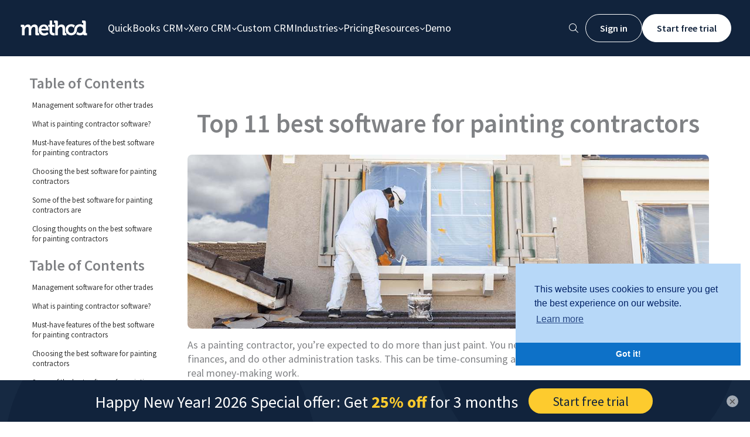

--- FILE ---
content_type: text/html; charset=UTF-8
request_url: https://www.method.me/resources/best-software-for-painting-contractors/
body_size: 49108
content:
<!DOCTYPE html>
<html lang="en-US">

<head>
		<meta charset="UTF-8">
	<meta name="viewport" content="width=device-width, initial-scale=1">
			<link rel="profile" href="https://gmpg.org/xfn/11">
		<!-- Google Fonts -->
<link rel="preconnect" href="https://fonts.googleapis.com">
<link rel="preconnect" href="https://fonts.gstatic.com" crossorigin>
<link href="https://fonts.googleapis.com/css2?family=Source+Sans+Pro:wght@300;400;600;700&display=swap" rel="stylesheet">
<!-- Google Tag Manager -->
<script>(function(w,d,s,l,i){w[l]=w[l]||[];w[l].push({'gtm.start':
new Date().getTime(),event:'gtm.js'});var f=d.getElementsByTagName(s)[0],
j=d.createElement(s),dl=l!='dataLayer'?'&l='+l:'';j.async=true;j.src=
'https://www.googletagmanager.com/gtm.js?id='+i+dl;f.parentNode.insertBefore(j,f);
})(window,document,'script','dataLayer','GTM-5KM9S54');</script>
<!-- End Google Tag Manager -->
<meta name="google-site-verification" content="P-UYgQCWo6uzUsR3sChw7lSZiY3X4lh8XCAtRE6wwOs" />
<meta name="google-site-verification" content="lA13jBljTiKu_YPtsNVC2h0V8HoR7cy7AJIB36H0hqs" />
<meta name="facebook-domain-verification" content="t3t16ancy1nh32khpfshn7ejqenlba" />
<meta name="referrer" content="no-referrer-when-downgrade">
<meta name="msvalidate.01" content="D179229EBCB416B469D2B608039B7F58" />

<!-- Segment -->
<script>
  !function(){var analytics=window.analytics=window.analytics||[];if(!analytics.initialize)if(analytics.invoked)window.console&&console.error&&console.error("Segment snippet included twice.");else{analytics.invoked=!0;analytics.methods=["trackSubmit","trackClick","trackLink","trackForm","pageview","identify","reset","group","track","ready","alias","debug","page","once","off","on","addSourceMiddleware","addIntegrationMiddleware","setAnonymousId","addDestinationMiddleware"];analytics.factory=function(e){return function(){var t=Array.prototype.slice.call(arguments);t.unshift(e);analytics.push(t);return analytics}};for(var e=0;e<analytics.methods.length;e++){var key=analytics.methods[e];analytics[key]=analytics.factory(key)}analytics.load=function(key,e){var t=document.createElement("script");t.type="text/javascript";t.async=!0;t.src="https://cdn.segment.com/analytics.js/v1/" + key + "/analytics.min.js";var n=document.getElementsByTagName("script")[0];n.parentNode.insertBefore(t,n);analytics._loadOptions=e};analytics._writeKey="vnyvGYcvb6Zgn5QJNwlswYdSz1YNEdC5";analytics.SNIPPET_VERSION="4.13.2";
  analytics.load("vnyvGYcvb6Zgn5QJNwlswYdSz1YNEdC5");
  analytics.page();
  }}();
</script>
<!-- End Segment -->
<!-- <script id="vtag-ai-js" async src="https://r2.leadsy.ai/tag.js" data-pid="P7HtJBPXTjIDtSNi" data-version="062024"></script> --><meta name='robots' content='index, follow, max-image-preview:large, max-snippet:-1, max-video-preview:-1' />
	<style>img:is([sizes="auto" i], [sizes^="auto," i]) { contain-intrinsic-size: 3000px 1500px }</style>
	    <!-- Start VWO Common Smartcode -->
    <script data-cfasync="false" nowprocket type='text/javascript'>
        var _vwo_clicks = 10;
    </script>
    <!-- End VWO Common Smartcode -->
        <!-- Start VWO Async SmartCode -->
    <link rel="preconnect" href="https://dev.visualwebsiteoptimizer.com" />
    <script data-cfasync="false" nowprocket type='text/javascript' id='vwoCode'>
        /* Fix: wp-rocket (application/ld+json) */
        window._vwo_code || (function () {
            var account_id=793039,
                version=2.1,
                settings_tolerance=2000,
                library_tolerance=2500,
                use_existing_jquery=true,
                hide_element='body',
                hide_element_style = 'opacity:0 !important;filter:alpha(opacity=0) !important;background:none !important;transition:none !important;',
                /* DO NOT EDIT BELOW THIS LINE */
                f=false,w=window,d=document,v=d.querySelector('#vwoCode'),cK='_vwo_'+account_id+'_settings',cc={};try{var c=JSON.parse(localStorage.getItem('_vwo_'+account_id+'_config'));cc=c&&typeof c==='object'?c:{}}catch(e){}var stT=cc.stT==='session'?w.sessionStorage:w.localStorage;code={use_existing_jquery:function(){return typeof use_existing_jquery!=='undefined'?use_existing_jquery:undefined},library_tolerance:function(){return typeof library_tolerance!=='undefined'?library_tolerance:undefined},settings_tolerance:function(){return cc.sT||settings_tolerance},hide_element_style:function(){return'{'+(cc.hES||hide_element_style)+'}'},hide_element:function(){if(performance.getEntriesByName('first-contentful-paint')[0]){return''}return typeof cc.hE==='string'?cc.hE:hide_element},getVersion:function(){return version},finish:function(e){if(!f){f=true;var t=d.getElementById('_vis_opt_path_hides');if(t)t.parentNode.removeChild(t);if(e)(new Image).src='https://dev.visualwebsiteoptimizer.com/ee.gif?a='+account_id+e}},finished:function(){return f},addScript:function(e){var t=d.createElement('script');t.type='text/javascript';if(e.src){t.src=e.src}else{t.text=e.text}d.getElementsByTagName('head')[0].appendChild(t)},load:function(e,t){var i=this.getSettings(),n=d.createElement('script'),r=this;t=t||{};if(i){n.textContent=i;d.getElementsByTagName('head')[0].appendChild(n);if(!w.VWO||VWO.caE){stT.removeItem(cK);r.load(e)}}else{var o=new XMLHttpRequest;o.open('GET',e,true);o.withCredentials=!t.dSC;o.responseType=t.responseType||'text';o.onload=function(){if(t.onloadCb){return t.onloadCb(o,e)}if(o.status===200||o.status===304){_vwo_code.addScript({text:o.responseText})}else{_vwo_code.finish('&e=loading_failure:'+e)}};o.onerror=function(){if(t.onerrorCb){return t.onerrorCb(e)}_vwo_code.finish('&e=loading_failure:'+e)};o.send()}},getSettings:function(){try{var e=stT.getItem(cK);if(!e){return}e=JSON.parse(e);if(Date.now()>e.e){stT.removeItem(cK);return}return e.s}catch(e){return}},init:function(){if(d.URL.indexOf('__vwo_disable__')>-1)return;var e=this.settings_tolerance();w._vwo_settings_timer=setTimeout(function(){_vwo_code.finish();stT.removeItem(cK)},e);var t;if(this.hide_element()!=='body'){t=d.createElement('style');var i=this.hide_element(),n=i?i+this.hide_element_style():'',r=d.getElementsByTagName('head')[0];t.setAttribute('id','_vis_opt_path_hides');v&&t.setAttribute('nonce',v.nonce);t.setAttribute('type','text/css');if(t.styleSheet)t.styleSheet.cssText=n;else t.appendChild(d.createTextNode(n));r.appendChild(t)}else{t=d.getElementsByTagName('head')[0];var n=d.createElement('div');n.style.cssText='z-index: 2147483647 !important;position: fixed !important;left: 0 !important;top: 0 !important;width: 100% !important;height: 100% !important;background: white !important;';n.setAttribute('id','_vis_opt_path_hides');n.classList.add('_vis_hide_layer');t.parentNode.insertBefore(n,t.nextSibling)}var o='https://dev.visualwebsiteoptimizer.com/j.php?a='+account_id+'&u='+encodeURIComponent(d.URL)+'&vn='+version;if(w.location.search.indexOf('_vwo_xhr')!==-1){this.addScript({src:o})}else{this.load(o+'&x=true')}}};w._vwo_code=code;code.init();})();
    </script>
    <!-- End VWO Async SmartCode -->
    
	<!-- This site is optimized with the Yoast SEO Premium plugin v26.0 (Yoast SEO v26.0) - https://yoast.com/wordpress/plugins/seo/ -->
	<title>Top 11 Best Software for Painting Contractors | Method.Me</title>
	<meta name="description" content="Looking for the perfect tool to run your painting business? Check out our list of the best painting contractor software." />
	<link rel="canonical" href="https://www.method.me/resources/best-software-for-painting-contractors/" />
	<meta property="og:locale" content="en_US" />
	<meta property="og:type" content="article" />
	<meta property="og:title" content="Top 11 best software for painting contractors" />
	<meta property="og:description" content="Looking for the perfect tool to run your painting business? Check out our list of the best painting contractor software." />
	<meta property="og:url" content="https://www.method.me/resources/best-software-for-painting-contractors/" />
	<meta property="og:site_name" content="Method" />
	<meta property="article:publisher" content="https://www.facebook.com/MethodHQ" />
	<meta property="article:modified_time" content="2025-12-12T21:30:24+00:00" />
	<meta property="og:image" content="https://www.method.me/wp-content/uploads/2022/03/painting_Adobe81256230.jpg" />
	<meta property="og:image:width" content="1200" />
	<meta property="og:image:height" content="400" />
	<meta property="og:image:type" content="image/jpeg" />
	<meta name="twitter:card" content="summary_large_image" />
	<meta name="twitter:site" content="@methodcrm" />
	<meta name="twitter:label1" content="Est. reading time" />
	<meta name="twitter:data1" content="14 minutes" />
	<script type="application/ld+json" class="yoast-schema-graph">{"@context":"https://schema.org","@graph":[{"@type":"WebPage","@id":"https://www.method.me/resources/best-software-for-painting-contractors/","url":"https://www.method.me/resources/best-software-for-painting-contractors/","name":"Top 11 Best Software for Painting Contractors | Method.Me","isPartOf":{"@id":"https://www.method.me/#website"},"primaryImageOfPage":{"@id":"https://www.method.me/resources/best-software-for-painting-contractors/#primaryimage"},"image":{"@id":"https://www.method.me/resources/best-software-for-painting-contractors/#primaryimage"},"thumbnailUrl":"https://www.method.me/wp-content/uploads/2022/03/painting_Adobe81256230.jpg","datePublished":"2022-03-28T15:00:00+00:00","dateModified":"2025-12-12T21:30:24+00:00","description":"Looking for the perfect tool to run your painting business? Check out our list of the best painting contractor software.","breadcrumb":{"@id":"https://www.method.me/resources/best-software-for-painting-contractors/#breadcrumb"},"inLanguage":"en-US","potentialAction":[{"@type":"ReadAction","target":["https://www.method.me/resources/best-software-for-painting-contractors/"]}]},{"@type":"ImageObject","inLanguage":"en-US","@id":"https://www.method.me/resources/best-software-for-painting-contractors/#primaryimage","url":"https://www.method.me/wp-content/uploads/2022/03/painting_Adobe81256230.jpg","contentUrl":"https://www.method.me/wp-content/uploads/2022/03/painting_Adobe81256230.jpg","width":1200,"height":400,"caption":"House Painter Painting the Trim And Shutters of Home"},{"@type":"BreadcrumbList","@id":"https://www.method.me/resources/best-software-for-painting-contractors/#breadcrumb","itemListElement":[{"@type":"ListItem","position":1,"name":"Home","item":"https://www.method.me/"},{"@type":"ListItem","position":2,"name":"Top 11 best software for painting contractors"}]},{"@type":"WebSite","@id":"https://www.method.me/#website","url":"https://www.method.me/","name":"Method","description":"CRM Software for QuickBooks","publisher":{"@id":"https://www.method.me/#organization"},"potentialAction":[{"@type":"SearchAction","target":{"@type":"EntryPoint","urlTemplate":"https://www.method.me/?s={search_term_string}"},"query-input":{"@type":"PropertyValueSpecification","valueRequired":true,"valueName":"search_term_string"}}],"inLanguage":"en-US"},{"@type":"Organization","@id":"https://www.method.me/#organization","name":"Method Integration","url":"https://www.method.me/","logo":{"@type":"ImageObject","inLanguage":"en-US","@id":"https://www.method.me/#/schema/logo/image/","url":"https://www.method.me/wp-content/uploads/2019/04/Logo-MethodCRM-darkblue-V2.svg","contentUrl":"https://www.method.me/wp-content/uploads/2019/04/Logo-MethodCRM-darkblue-V2.svg","width":1,"height":1,"caption":"Method Integration"},"image":{"@id":"https://www.method.me/#/schema/logo/image/"},"sameAs":["https://www.facebook.com/MethodHQ","https://x.com/methodcrm","https://linkedin.com/company/method-integration"]}]}</script>
	<!-- / Yoast SEO Premium plugin. -->


<link rel='dns-prefetch' href='//cdn.jsdelivr.net' />
<link rel='dns-prefetch' href='//cdnjs.cloudflare.com' />
<link rel='dns-prefetch' href='//fonts.googleapis.com' />
<link rel="alternate" type="application/rss+xml" title="Method &raquo; Feed" href="https://www.method.me/feed/" />
<link rel="alternate" type="application/rss+xml" title="Method &raquo; Comments Feed" href="https://www.method.me/comments/feed/" />
		<style>
			.lazyload,
			.lazyloading {
				max-width: 100%;
			}
		</style>
		<script>
window._wpemojiSettings = {"baseUrl":"https:\/\/s.w.org\/images\/core\/emoji\/16.0.1\/72x72\/","ext":".png","svgUrl":"https:\/\/s.w.org\/images\/core\/emoji\/16.0.1\/svg\/","svgExt":".svg","source":{"concatemoji":"https:\/\/www.method.me\/wp-includes\/js\/wp-emoji-release.min.js?ver=6.8.3"}};
/*! This file is auto-generated */
!function(s,n){var o,i,e;function c(e){try{var t={supportTests:e,timestamp:(new Date).valueOf()};sessionStorage.setItem(o,JSON.stringify(t))}catch(e){}}function p(e,t,n){e.clearRect(0,0,e.canvas.width,e.canvas.height),e.fillText(t,0,0);var t=new Uint32Array(e.getImageData(0,0,e.canvas.width,e.canvas.height).data),a=(e.clearRect(0,0,e.canvas.width,e.canvas.height),e.fillText(n,0,0),new Uint32Array(e.getImageData(0,0,e.canvas.width,e.canvas.height).data));return t.every(function(e,t){return e===a[t]})}function u(e,t){e.clearRect(0,0,e.canvas.width,e.canvas.height),e.fillText(t,0,0);for(var n=e.getImageData(16,16,1,1),a=0;a<n.data.length;a++)if(0!==n.data[a])return!1;return!0}function f(e,t,n,a){switch(t){case"flag":return n(e,"\ud83c\udff3\ufe0f\u200d\u26a7\ufe0f","\ud83c\udff3\ufe0f\u200b\u26a7\ufe0f")?!1:!n(e,"\ud83c\udde8\ud83c\uddf6","\ud83c\udde8\u200b\ud83c\uddf6")&&!n(e,"\ud83c\udff4\udb40\udc67\udb40\udc62\udb40\udc65\udb40\udc6e\udb40\udc67\udb40\udc7f","\ud83c\udff4\u200b\udb40\udc67\u200b\udb40\udc62\u200b\udb40\udc65\u200b\udb40\udc6e\u200b\udb40\udc67\u200b\udb40\udc7f");case"emoji":return!a(e,"\ud83e\udedf")}return!1}function g(e,t,n,a){var r="undefined"!=typeof WorkerGlobalScope&&self instanceof WorkerGlobalScope?new OffscreenCanvas(300,150):s.createElement("canvas"),o=r.getContext("2d",{willReadFrequently:!0}),i=(o.textBaseline="top",o.font="600 32px Arial",{});return e.forEach(function(e){i[e]=t(o,e,n,a)}),i}function t(e){var t=s.createElement("script");t.src=e,t.defer=!0,s.head.appendChild(t)}"undefined"!=typeof Promise&&(o="wpEmojiSettingsSupports",i=["flag","emoji"],n.supports={everything:!0,everythingExceptFlag:!0},e=new Promise(function(e){s.addEventListener("DOMContentLoaded",e,{once:!0})}),new Promise(function(t){var n=function(){try{var e=JSON.parse(sessionStorage.getItem(o));if("object"==typeof e&&"number"==typeof e.timestamp&&(new Date).valueOf()<e.timestamp+604800&&"object"==typeof e.supportTests)return e.supportTests}catch(e){}return null}();if(!n){if("undefined"!=typeof Worker&&"undefined"!=typeof OffscreenCanvas&&"undefined"!=typeof URL&&URL.createObjectURL&&"undefined"!=typeof Blob)try{var e="postMessage("+g.toString()+"("+[JSON.stringify(i),f.toString(),p.toString(),u.toString()].join(",")+"));",a=new Blob([e],{type:"text/javascript"}),r=new Worker(URL.createObjectURL(a),{name:"wpTestEmojiSupports"});return void(r.onmessage=function(e){c(n=e.data),r.terminate(),t(n)})}catch(e){}c(n=g(i,f,p,u))}t(n)}).then(function(e){for(var t in e)n.supports[t]=e[t],n.supports.everything=n.supports.everything&&n.supports[t],"flag"!==t&&(n.supports.everythingExceptFlag=n.supports.everythingExceptFlag&&n.supports[t]);n.supports.everythingExceptFlag=n.supports.everythingExceptFlag&&!n.supports.flag,n.DOMReady=!1,n.readyCallback=function(){n.DOMReady=!0}}).then(function(){return e}).then(function(){var e;n.supports.everything||(n.readyCallback(),(e=n.source||{}).concatemoji?t(e.concatemoji):e.wpemoji&&e.twemoji&&(t(e.twemoji),t(e.wpemoji)))}))}((window,document),window._wpemojiSettings);
</script>
<link rel='stylesheet' id='wp-block-library-css' href='https://www.method.me/wp-includes/css/dist/block-library/style.min.css?ver=6.8.3' media='all' />
<link rel='stylesheet' id='astra-theme-css-css' href='https://www.method.me/wp-content/themes/astra/assets/css/minified/style.min.css?ver=4.11.11' media='all' />
<style id='astra-theme-css-inline-css'>
.ast-no-sidebar .entry-content .alignfull {margin-left: calc( -50vw + 50%);margin-right: calc( -50vw + 50%);max-width: 100vw;width: 100vw;}.ast-no-sidebar .entry-content .alignwide {margin-left: calc(-41vw + 50%);margin-right: calc(-41vw + 50%);max-width: unset;width: unset;}.ast-no-sidebar .entry-content .alignfull .alignfull,.ast-no-sidebar .entry-content .alignfull .alignwide,.ast-no-sidebar .entry-content .alignwide .alignfull,.ast-no-sidebar .entry-content .alignwide .alignwide,.ast-no-sidebar .entry-content .wp-block-column .alignfull,.ast-no-sidebar .entry-content .wp-block-column .alignwide{width: 100%;margin-left: auto;margin-right: auto;}.wp-block-gallery,.blocks-gallery-grid {margin: 0;}.wp-block-separator {max-width: 100px;}.wp-block-separator.is-style-wide,.wp-block-separator.is-style-dots {max-width: none;}.entry-content .has-2-columns .wp-block-column:first-child {padding-right: 10px;}.entry-content .has-2-columns .wp-block-column:last-child {padding-left: 10px;}@media (max-width: 782px) {.entry-content .wp-block-columns .wp-block-column {flex-basis: 100%;}.entry-content .has-2-columns .wp-block-column:first-child {padding-right: 0;}.entry-content .has-2-columns .wp-block-column:last-child {padding-left: 0;}}body .entry-content .wp-block-latest-posts {margin-left: 0;}body .entry-content .wp-block-latest-posts li {list-style: none;}.ast-no-sidebar .ast-container .entry-content .wp-block-latest-posts {margin-left: 0;}.ast-header-break-point .entry-content .alignwide {margin-left: auto;margin-right: auto;}.entry-content .blocks-gallery-item img {margin-bottom: auto;}.wp-block-pullquote {border-top: 4px solid #555d66;border-bottom: 4px solid #555d66;color: #40464d;}:root{--ast-post-nav-space:0;--ast-container-default-xlg-padding:6.67em;--ast-container-default-lg-padding:5.67em;--ast-container-default-slg-padding:4.34em;--ast-container-default-md-padding:3.34em;--ast-container-default-sm-padding:6.67em;--ast-container-default-xs-padding:2.4em;--ast-container-default-xxs-padding:1.4em;--ast-code-block-background:#EEEEEE;--ast-comment-inputs-background:#FAFAFA;--ast-normal-container-width:1200px;--ast-narrow-container-width:750px;--ast-blog-title-font-weight:normal;--ast-blog-meta-weight:inherit;--ast-global-color-primary:var(--ast-global-color-5);--ast-global-color-secondary:var(--ast-global-color-4);--ast-global-color-alternate-background:var(--ast-global-color-7);--ast-global-color-subtle-background:var(--ast-global-color-6);--ast-bg-style-guide:#F8FAFC;--ast-shadow-style-guide:0px 0px 4px 0 #00000057;--ast-global-dark-bg-style:#fff;--ast-global-dark-lfs:#fbfbfb;--ast-widget-bg-color:#fafafa;--ast-wc-container-head-bg-color:#fbfbfb;--ast-title-layout-bg:#eeeeee;--ast-search-border-color:#e7e7e7;--ast-lifter-hover-bg:#e6e6e6;--ast-gallery-block-color:#000;--srfm-color-input-label:var(--ast-global-color-2);}html{font-size:112.5%;}a,.page-title{color:#0d71c8;}a:hover,a:focus{color:#064499;}body,button,input,select,textarea,.ast-button,.ast-custom-button{font-family:'Source Sans Pro',sans-serif;font-weight:normal;font-size:18px;font-size:1rem;}blockquote{color:#000000;}p,.entry-content p{margin-bottom:1.2em;}.ast-site-identity .site-title a{color:var(--ast-global-color-2);}.site-title{font-size:35px;font-size:1.94444444444rem;display:none;}header .custom-logo-link img{max-width:120px;width:120px;}.astra-logo-svg{width:120px;}.site-header .site-description{font-size:15px;font-size:0.833333333333rem;display:none;}.entry-title{font-size:26px;font-size:1.44444444444rem;}.archive .ast-article-post .ast-article-inner,.blog .ast-article-post .ast-article-inner,.archive .ast-article-post .ast-article-inner:hover,.blog .ast-article-post .ast-article-inner:hover{overflow:hidden;}h1,.entry-content :where(h1){font-size:48px;font-size:2.66666666667rem;line-height:1.4em;}h2,.entry-content :where(h2){font-size:32px;font-size:1.77777777778rem;line-height:1.3em;}h3,.entry-content :where(h3){font-size:24px;font-size:1.33333333333rem;line-height:1.3em;}h4,.entry-content :where(h4){font-size:18px;font-size:1rem;line-height:1.2em;}h5,.entry-content :where(h5){font-size:14px;font-size:0.777777777778rem;line-height:1.2em;}h6,.entry-content :where(h6){font-size:16px;font-size:0.888888888889rem;line-height:1.25em;}::selection{background-color:#0d71c8;color:#ffffff;}body,h1,h2,h3,h4,h5,h6,.entry-title a,.entry-content :where(h1,h2,h3,h4,h5,h6){color:#2a394a;}.tagcloud a:hover,.tagcloud a:focus,.tagcloud a.current-item{color:#ffffff;border-color:#0d71c8;background-color:#0d71c8;}input:focus,input[type="text"]:focus,input[type="email"]:focus,input[type="url"]:focus,input[type="password"]:focus,input[type="reset"]:focus,input[type="search"]:focus,textarea:focus{border-color:#0d71c8;}input[type="radio"]:checked,input[type=reset],input[type="checkbox"]:checked,input[type="checkbox"]:hover:checked,input[type="checkbox"]:focus:checked,input[type=range]::-webkit-slider-thumb{border-color:#0d71c8;background-color:#0d71c8;box-shadow:none;}.site-footer a:hover + .post-count,.site-footer a:focus + .post-count{background:#0d71c8;border-color:#0d71c8;}.single .nav-links .nav-previous,.single .nav-links .nav-next{color:#0d71c8;}.entry-meta,.entry-meta *{line-height:1.45;color:#0d71c8;}.entry-meta a:not(.ast-button):hover,.entry-meta a:not(.ast-button):hover *,.entry-meta a:not(.ast-button):focus,.entry-meta a:not(.ast-button):focus *,.page-links > .page-link,.page-links .page-link:hover,.post-navigation a:hover{color:#064499;}#cat option,.secondary .calendar_wrap thead a,.secondary .calendar_wrap thead a:visited{color:#0d71c8;}.secondary .calendar_wrap #today,.ast-progress-val span{background:#0d71c8;}.secondary a:hover + .post-count,.secondary a:focus + .post-count{background:#0d71c8;border-color:#0d71c8;}.calendar_wrap #today > a{color:#ffffff;}.page-links .page-link,.single .post-navigation a{color:#0d71c8;}.ast-search-menu-icon .search-form button.search-submit{padding:0 4px;}.ast-search-menu-icon form.search-form{padding-right:0;}.ast-header-search .ast-search-menu-icon.ast-dropdown-active .search-form,.ast-header-search .ast-search-menu-icon.ast-dropdown-active .search-field:focus{transition:all 0.2s;}.search-form input.search-field:focus{outline:none;}.widget-title,.widget .wp-block-heading{font-size:25px;font-size:1.38888888889rem;color:#2a394a;}.single .ast-author-details .author-title{color:#064499;}.ast-search-menu-icon.slide-search a:focus-visible:focus-visible,.astra-search-icon:focus-visible,#close:focus-visible,a:focus-visible,.ast-menu-toggle:focus-visible,.site .skip-link:focus-visible,.wp-block-loginout input:focus-visible,.wp-block-search.wp-block-search__button-inside .wp-block-search__inside-wrapper,.ast-header-navigation-arrow:focus-visible,.ast-orders-table__row .ast-orders-table__cell:focus-visible,a#ast-apply-coupon:focus-visible,#ast-apply-coupon:focus-visible,#close:focus-visible,.button.search-submit:focus-visible,#search_submit:focus,.normal-search:focus-visible,.ast-header-account-wrap:focus-visible,.astra-cart-drawer-close:focus,.ast-single-variation:focus,.ast-button:focus{outline-style:dotted;outline-color:inherit;outline-width:thin;}input:focus,input[type="text"]:focus,input[type="email"]:focus,input[type="url"]:focus,input[type="password"]:focus,input[type="reset"]:focus,input[type="search"]:focus,input[type="number"]:focus,textarea:focus,.wp-block-search__input:focus,[data-section="section-header-mobile-trigger"] .ast-button-wrap .ast-mobile-menu-trigger-minimal:focus,.ast-mobile-popup-drawer.active .menu-toggle-close:focus,#ast-scroll-top:focus,#coupon_code:focus,#ast-coupon-code:focus{border-style:dotted;border-color:inherit;border-width:thin;}input{outline:none;}.main-header-menu .menu-link,.ast-header-custom-item a{color:#2a394a;}.main-header-menu .menu-item:hover > .menu-link,.main-header-menu .menu-item:hover > .ast-menu-toggle,.main-header-menu .ast-masthead-custom-menu-items a:hover,.main-header-menu .menu-item.focus > .menu-link,.main-header-menu .menu-item.focus > .ast-menu-toggle,.main-header-menu .current-menu-item > .menu-link,.main-header-menu .current-menu-ancestor > .menu-link,.main-header-menu .current-menu-item > .ast-menu-toggle,.main-header-menu .current-menu-ancestor > .ast-menu-toggle{color:#0d71c8;}.header-main-layout-3 .ast-main-header-bar-alignment{margin-right:auto;}.header-main-layout-2 .site-header-section-left .ast-site-identity{text-align:left;}.site-logo-img img{ transition:all 0.2s linear;}body .ast-oembed-container *{position:absolute;top:0;width:100%;height:100%;left:0;}body .wp-block-embed-pocket-casts .ast-oembed-container *{position:unset;}.ast-header-break-point .ast-mobile-menu-buttons-minimal.menu-toggle{background:transparent;color:#0d71c8;}.ast-header-break-point .ast-mobile-menu-buttons-outline.menu-toggle{background:transparent;border:1px solid #0d71c8;color:#0d71c8;}.ast-header-break-point .ast-mobile-menu-buttons-fill.menu-toggle{background:#0d71c8;color:#ffffff;}.ast-single-post-featured-section + article {margin-top: 2em;}.site-content .ast-single-post-featured-section img {width: 100%;overflow: hidden;object-fit: cover;}.site > .ast-single-related-posts-container {margin-top: 0;}@media (min-width: 1035px) {.ast-desktop .ast-container--narrow {max-width: var(--ast-narrow-container-width);margin: 0 auto;}}.ast-page-builder-template .hentry {margin: 0;}.ast-page-builder-template .site-content > .ast-container {max-width: 100%;padding: 0;}.ast-page-builder-template .site .site-content #primary {padding: 0;margin: 0;}.ast-page-builder-template .no-results {text-align: center;margin: 4em auto;}.ast-page-builder-template .ast-pagination {padding: 2em;}.ast-page-builder-template .entry-header.ast-no-title.ast-no-thumbnail {margin-top: 0;}.ast-page-builder-template .entry-header.ast-header-without-markup {margin-top: 0;margin-bottom: 0;}.ast-page-builder-template .entry-header.ast-no-title.ast-no-meta {margin-bottom: 0;}.ast-page-builder-template.single .post-navigation {padding-bottom: 2em;}.ast-page-builder-template.single-post .site-content > .ast-container {max-width: 100%;}.ast-page-builder-template .entry-header {margin-top: 4em;margin-left: auto;margin-right: auto;padding-left: 20px;padding-right: 20px;}.single.ast-page-builder-template .entry-header {padding-left: 20px;padding-right: 20px;}.ast-page-builder-template .ast-archive-description {margin: 4em auto 0;padding-left: 20px;padding-right: 20px;}.ast-page-builder-template.ast-no-sidebar .entry-content .alignwide {margin-left: 0;margin-right: 0;}.ast-small-footer{color:var(--ast-global-color-3);}.ast-small-footer > .ast-footer-overlay{background-color:rgba(255,255,255,0);;}.ast-small-footer a{color:var(--ast-global-color-7);}.ast-small-footer a:hover{color:var(--ast-global-color-0);}.footer-adv .footer-adv-overlay{border-top-style:solid;border-top-color:#7a7a7a;}@media( max-width: 420px ) {.single .nav-links .nav-previous,.single .nav-links .nav-next {width: 100%;text-align: center;}}.wp-block-buttons.aligncenter{justify-content:center;}@media (max-width:782px){.entry-content .wp-block-columns .wp-block-column{margin-left:0px;}}.wp-block-image.aligncenter{margin-left:auto;margin-right:auto;}.wp-block-table.aligncenter{margin-left:auto;margin-right:auto;}.wp-block-buttons .wp-block-button.is-style-outline .wp-block-button__link.wp-element-button,.ast-outline-button,.wp-block-uagb-buttons-child .uagb-buttons-repeater.ast-outline-button{border-color:#0d71c8;border-top-width:2px;border-right-width:2px;border-bottom-width:2px;border-left-width:2px;font-family:inherit;font-weight:600;line-height:1em;border-top-left-radius:200px;border-top-right-radius:200px;border-bottom-right-radius:200px;border-bottom-left-radius:200px;}.wp-block-button.is-style-outline .wp-block-button__link:hover,.wp-block-buttons .wp-block-button.is-style-outline .wp-block-button__link:focus,.wp-block-buttons .wp-block-button.is-style-outline > .wp-block-button__link:not(.has-text-color):hover,.wp-block-buttons .wp-block-button.wp-block-button__link.is-style-outline:not(.has-text-color):hover,.ast-outline-button:hover,.ast-outline-button:focus,.wp-block-uagb-buttons-child .uagb-buttons-repeater.ast-outline-button:hover,.wp-block-uagb-buttons-child .uagb-buttons-repeater.ast-outline-button:focus{background-color:#064499;}.wp-block-button .wp-block-button__link.wp-element-button.is-style-outline:not(.has-background),.wp-block-button.is-style-outline>.wp-block-button__link.wp-element-button:not(.has-background),.ast-outline-button{background-color:#0d71c8;}.entry-content[data-ast-blocks-layout] > figure{margin-bottom:1em;}@media (max-width:1034px){.ast-separate-container #primary,.ast-separate-container #secondary{padding:1.5em 0;}#primary,#secondary{padding:1.5em 0;margin:0;}.ast-left-sidebar #content > .ast-container{display:flex;flex-direction:column-reverse;width:100%;}.ast-separate-container .ast-article-post,.ast-separate-container .ast-article-single{padding:1.5em 2.14em;}.ast-author-box img.avatar{margin:20px 0 0 0;}}@media (min-width:1035px){.ast-separate-container.ast-right-sidebar #primary,.ast-separate-container.ast-left-sidebar #primary{border:0;}.search-no-results.ast-separate-container #primary{margin-bottom:4em;}}.menu-toggle,button,.ast-button,.ast-custom-button,.button,input#submit,input[type="button"],input[type="submit"],input[type="reset"]{color:#ffffff;border-color:#0d71c8;background-color:#0d71c8;border-top-left-radius:67px;border-top-right-radius:67px;border-bottom-right-radius:67px;border-bottom-left-radius:67px;padding-top:12px;padding-right:24px;padding-bottom:12px;padding-left:24px;font-family:inherit;font-weight:600;}button:focus,.menu-toggle:hover,button:hover,.ast-button:hover,.ast-custom-button:hover .button:hover,.ast-custom-button:hover,input[type=reset]:hover,input[type=reset]:focus,input#submit:hover,input#submit:focus,input[type="button"]:hover,input[type="button"]:focus,input[type="submit"]:hover,input[type="submit"]:focus{color:#ffffff;background-color:#064499;border-color:#064499;}@media (max-width:1034px){.ast-mobile-header-stack .main-header-bar .ast-search-menu-icon{display:inline-block;}.ast-header-break-point.ast-header-custom-item-outside .ast-mobile-header-stack .main-header-bar .ast-search-icon{margin:0;}.ast-comment-avatar-wrap img{max-width:2.5em;}.ast-comment-meta{padding:0 1.8888em 1.3333em;}.ast-separate-container .ast-comment-list li.depth-1{padding:1.5em 2.14em;}.ast-separate-container .comment-respond{padding:2em 2.14em;}}@media (min-width:544px){.ast-container{max-width:100%;}}@media (max-width:544px){.ast-separate-container .ast-article-post,.ast-separate-container .ast-article-single,.ast-separate-container .comments-title,.ast-separate-container .ast-archive-description{padding:1.5em 1em;}.ast-separate-container #content .ast-container{padding-left:0.54em;padding-right:0.54em;}.ast-separate-container .ast-comment-list .bypostauthor{padding:.5em;}.ast-search-menu-icon.ast-dropdown-active .search-field{width:170px;}.site-branding img,.site-header .site-logo-img .custom-logo-link img{max-width:100%;}}.main-header-bar .button-custom-menu-item .ast-custom-button-link .ast-custom-button,.ast-theme-transparent-header .main-header-bar .button-custom-menu-item .ast-custom-button-link .ast-custom-button{font-family:inherit;font-weight:inherit;line-height:1;}.main-header-bar .button-custom-menu-item .ast-custom-button-link .ast-custom-button{border-top-left-radius:67px;border-top-right-radius:67px;border-bottom-right-radius:67px;border-bottom-left-radius:67px;border-style:solid;border-top-width:0px;border-right-width:0px;border-left-width:0px;border-bottom-width:0px;}.ast-theme-transparent-header .main-header-bar .button-custom-menu-item .ast-custom-button-link .ast-custom-button{border-style:solid;} #ast-mobile-header .ast-site-header-cart-li a{pointer-events:none;}@media (min-width:545px){.ast-page-builder-template .comments-area,.single.ast-page-builder-template .entry-header,.single.ast-page-builder-template .post-navigation,.single.ast-page-builder-template .ast-single-related-posts-container{max-width:1240px;margin-left:auto;margin-right:auto;}}body,.ast-separate-container{background-color:var(--ast-global-color-5);background-image:none;}.ast-no-sidebar.ast-separate-container .entry-content .alignfull {margin-left: -6.67em;margin-right: -6.67em;width: auto;}@media (max-width: 1200px) {.ast-no-sidebar.ast-separate-container .entry-content .alignfull {margin-left: -2.4em;margin-right: -2.4em;}}@media (max-width: 768px) {.ast-no-sidebar.ast-separate-container .entry-content .alignfull {margin-left: -2.14em;margin-right: -2.14em;}}@media (max-width: 544px) {.ast-no-sidebar.ast-separate-container .entry-content .alignfull {margin-left: -1em;margin-right: -1em;}}.ast-no-sidebar.ast-separate-container .entry-content .alignwide {margin-left: -20px;margin-right: -20px;}.ast-no-sidebar.ast-separate-container .entry-content .wp-block-column .alignfull,.ast-no-sidebar.ast-separate-container .entry-content .wp-block-column .alignwide {margin-left: auto;margin-right: auto;width: 100%;}@media (max-width:1034px){.site-title{display:none;}.site-header .site-description{display:none;}h1,.entry-content :where(h1){font-size:30px;}h2,.entry-content :where(h2){font-size:25px;}h3,.entry-content :where(h3){font-size:20px;}.astra-logo-svg{width:120px;}header .custom-logo-link img,.ast-header-break-point .site-logo-img .custom-mobile-logo-link img{max-width:120px;width:120px;}}@media (max-width:544px){.site-title{display:none;}.site-header .site-description{display:none;}h1,.entry-content :where(h1){font-size:30px;}h2,.entry-content :where(h2){font-size:25px;}h3,.entry-content :where(h3){font-size:20px;}header .custom-logo-link img,.ast-header-break-point .site-branding img,.ast-header-break-point .custom-logo-link img{max-width:120px;width:120px;}.astra-logo-svg{width:120px;}.ast-header-break-point .site-logo-img .custom-mobile-logo-link img{max-width:120px;}}@media (max-width:1034px){html{font-size:102.6%;}}@media (max-width:544px){html{font-size:102.6%;}}@media (min-width:1035px){.ast-container{max-width:1240px;}}@media (max-width:1050px) {.main-header-bar .main-header-bar-navigation{display:none;}}.ast-desktop .main-header-menu.submenu-with-border .sub-menu,.ast-desktop .main-header-menu.submenu-with-border .astra-full-megamenu-wrapper{border-color:#0d71c8;}.ast-desktop .main-header-menu.submenu-with-border .sub-menu{border-style:solid;}.ast-desktop .main-header-menu.submenu-with-border .sub-menu .sub-menu{top:-0px;}.ast-desktop .main-header-menu.submenu-with-border .sub-menu .menu-link,.ast-desktop .main-header-menu.submenu-with-border .children .menu-link{border-bottom-width:0px;border-style:solid;border-color:#eaeaea;}@media (min-width:1035px){.main-header-menu .sub-menu .menu-item.ast-left-align-sub-menu:hover > .sub-menu,.main-header-menu .sub-menu .menu-item.ast-left-align-sub-menu.focus > .sub-menu{margin-left:-0px;}}.ast-small-footer{border-top-style:solid;border-top-width:1px;border-top-color:var(--ast-global-color-6);}.site .comments-area{padding-bottom:3em;}.ast-header-break-point.ast-header-custom-item-inside .main-header-bar .main-header-bar-navigation .ast-search-icon {display: none;}.ast-header-break-point.ast-header-custom-item-inside .main-header-bar .ast-search-menu-icon .search-form {padding: 0;display: block;overflow: hidden;}.ast-header-break-point .ast-header-custom-item .widget:last-child {margin-bottom: 1em;}.ast-header-custom-item .widget {margin: 0.5em;display: inline-block;vertical-align: middle;}.ast-header-custom-item .widget p {margin-bottom: 0;}.ast-header-custom-item .widget li {width: auto;}.ast-header-custom-item-inside .button-custom-menu-item .menu-link {display: none;}.ast-header-custom-item-inside.ast-header-break-point .button-custom-menu-item .ast-custom-button-link {display: none;}.ast-header-custom-item-inside.ast-header-break-point .button-custom-menu-item .menu-link {display: block;}.ast-header-break-point.ast-header-custom-item-outside .main-header-bar .ast-search-icon {margin-right: 1em;}.ast-header-break-point.ast-header-custom-item-inside .main-header-bar .ast-search-menu-icon .search-field,.ast-header-break-point.ast-header-custom-item-inside .main-header-bar .ast-search-menu-icon.ast-inline-search .search-field {width: 100%;padding-right: 5.5em;}.ast-header-break-point.ast-header-custom-item-inside .main-header-bar .ast-search-menu-icon .search-submit {display: block;position: absolute;height: 100%;top: 0;right: 0;padding: 0 1em;border-radius: 0;}.ast-header-break-point .ast-header-custom-item .ast-masthead-custom-menu-items {padding-left: 20px;padding-right: 20px;margin-bottom: 1em;margin-top: 1em;}.ast-header-custom-item-inside.ast-header-break-point .button-custom-menu-item {padding-left: 0;padding-right: 0;margin-top: 0;margin-bottom: 0;}blockquote {padding: 1.2em;}:root .has-ast-global-color-0-color{color:var(--ast-global-color-0);}:root .has-ast-global-color-0-background-color{background-color:var(--ast-global-color-0);}:root .wp-block-button .has-ast-global-color-0-color{color:var(--ast-global-color-0);}:root .wp-block-button .has-ast-global-color-0-background-color{background-color:var(--ast-global-color-0);}:root .has-ast-global-color-1-color{color:var(--ast-global-color-1);}:root .has-ast-global-color-1-background-color{background-color:var(--ast-global-color-1);}:root .wp-block-button .has-ast-global-color-1-color{color:var(--ast-global-color-1);}:root .wp-block-button .has-ast-global-color-1-background-color{background-color:var(--ast-global-color-1);}:root .has-ast-global-color-2-color{color:var(--ast-global-color-2);}:root .has-ast-global-color-2-background-color{background-color:var(--ast-global-color-2);}:root .wp-block-button .has-ast-global-color-2-color{color:var(--ast-global-color-2);}:root .wp-block-button .has-ast-global-color-2-background-color{background-color:var(--ast-global-color-2);}:root .has-ast-global-color-3-color{color:var(--ast-global-color-3);}:root .has-ast-global-color-3-background-color{background-color:var(--ast-global-color-3);}:root .wp-block-button .has-ast-global-color-3-color{color:var(--ast-global-color-3);}:root .wp-block-button .has-ast-global-color-3-background-color{background-color:var(--ast-global-color-3);}:root .has-ast-global-color-4-color{color:var(--ast-global-color-4);}:root .has-ast-global-color-4-background-color{background-color:var(--ast-global-color-4);}:root .wp-block-button .has-ast-global-color-4-color{color:var(--ast-global-color-4);}:root .wp-block-button .has-ast-global-color-4-background-color{background-color:var(--ast-global-color-4);}:root .has-ast-global-color-5-color{color:var(--ast-global-color-5);}:root .has-ast-global-color-5-background-color{background-color:var(--ast-global-color-5);}:root .wp-block-button .has-ast-global-color-5-color{color:var(--ast-global-color-5);}:root .wp-block-button .has-ast-global-color-5-background-color{background-color:var(--ast-global-color-5);}:root .has-ast-global-color-6-color{color:var(--ast-global-color-6);}:root .has-ast-global-color-6-background-color{background-color:var(--ast-global-color-6);}:root .wp-block-button .has-ast-global-color-6-color{color:var(--ast-global-color-6);}:root .wp-block-button .has-ast-global-color-6-background-color{background-color:var(--ast-global-color-6);}:root .has-ast-global-color-7-color{color:var(--ast-global-color-7);}:root .has-ast-global-color-7-background-color{background-color:var(--ast-global-color-7);}:root .wp-block-button .has-ast-global-color-7-color{color:var(--ast-global-color-7);}:root .wp-block-button .has-ast-global-color-7-background-color{background-color:var(--ast-global-color-7);}:root .has-ast-global-color-8-color{color:var(--ast-global-color-8);}:root .has-ast-global-color-8-background-color{background-color:var(--ast-global-color-8);}:root .wp-block-button .has-ast-global-color-8-color{color:var(--ast-global-color-8);}:root .wp-block-button .has-ast-global-color-8-background-color{background-color:var(--ast-global-color-8);}:root{--ast-global-color-0:#0170B9;--ast-global-color-1:#3a3a3a;--ast-global-color-2:#3a3a3a;--ast-global-color-3:#4B4F58;--ast-global-color-4:#F5F5F5;--ast-global-color-5:#FFFFFF;--ast-global-color-6:#E5E5E5;--ast-global-color-7:#424242;--ast-global-color-8:#000000;}:root {--ast-border-color : var(--ast-global-color-5);}.ast-single-entry-banner {-js-display: flex;display: flex;flex-direction: column;justify-content: center;text-align: center;position: relative;background: var(--ast-title-layout-bg);}.ast-single-entry-banner[data-banner-layout="layout-1"] {max-width: 1200px;background: inherit;padding: 20px 0;}.ast-single-entry-banner[data-banner-width-type="custom"] {margin: 0 auto;width: 100%;}.ast-single-entry-banner + .site-content .entry-header {margin-bottom: 0;}.site .ast-author-avatar {--ast-author-avatar-size: ;}a.ast-underline-text {text-decoration: underline;}.ast-container > .ast-terms-link {position: relative;display: block;}a.ast-button.ast-badge-tax {padding: 4px 8px;border-radius: 3px;font-size: inherit;}header.entry-header:not(.related-entry-header){text-align:left;}header.entry-header:not(.related-entry-header) > *:not(:last-child){margin-bottom:10px;}@media (max-width:1034px){header.entry-header:not(.related-entry-header){text-align:left;}}@media (max-width:544px){header.entry-header:not(.related-entry-header){text-align:left;}}.ast-archive-entry-banner {-js-display: flex;display: flex;flex-direction: column;justify-content: center;text-align: center;position: relative;background: var(--ast-title-layout-bg);}.ast-archive-entry-banner[data-banner-width-type="custom"] {margin: 0 auto;width: 100%;}.ast-archive-entry-banner[data-banner-layout="layout-1"] {background: inherit;padding: 20px 0;text-align: left;}body.archive .ast-archive-description{max-width:1200px;width:100%;text-align:left;padding-top:3em;padding-right:3em;padding-bottom:3em;padding-left:3em;}body.archive .ast-archive-description .ast-archive-title,body.archive .ast-archive-description .ast-archive-title *{font-size:40px;font-size:2.22222222222rem;text-transform:capitalize;}body.archive .ast-archive-description > *:not(:last-child){margin-bottom:10px;}@media (max-width:1034px){body.archive .ast-archive-description{text-align:left;}}@media (max-width:544px){body.archive .ast-archive-description{text-align:left;}}.ast-breadcrumbs .trail-browse,.ast-breadcrumbs .trail-items,.ast-breadcrumbs .trail-items li{display:inline-block;margin:0;padding:0;border:none;background:inherit;text-indent:0;text-decoration:none;}.ast-breadcrumbs .trail-browse{font-size:inherit;font-style:inherit;font-weight:inherit;color:inherit;}.ast-breadcrumbs .trail-items{list-style:none;}.trail-items li::after{padding:0 0.3em;content:"\00bb";}.trail-items li:last-of-type::after{display:none;}h1,h2,h3,h4,h5,h6,.entry-content :where(h1,h2,h3,h4,h5,h6){color:var(--ast-global-color-2);}.ast-header-break-point .main-header-bar{border-bottom-width:0px;}@media (min-width:1035px){.main-header-bar{border-bottom-width:0px;}}.main-header-menu .menu-item,#astra-footer-menu .menu-item,.main-header-bar .ast-masthead-custom-menu-items{-js-display:flex;display:flex;-webkit-box-pack:center;-webkit-justify-content:center;-moz-box-pack:center;-ms-flex-pack:center;justify-content:center;-webkit-box-orient:vertical;-webkit-box-direction:normal;-webkit-flex-direction:column;-moz-box-orient:vertical;-moz-box-direction:normal;-ms-flex-direction:column;flex-direction:column;}.main-header-menu > .menu-item > .menu-link,#astra-footer-menu > .menu-item > .menu-link{height:100%;-webkit-box-align:center;-webkit-align-items:center;-moz-box-align:center;-ms-flex-align:center;align-items:center;-js-display:flex;display:flex;}.ast-primary-menu-disabled .main-header-bar .ast-masthead-custom-menu-items{flex:unset;}.header-main-layout-1 .ast-flex.main-header-container,.header-main-layout-3 .ast-flex.main-header-container{-webkit-align-content:center;-ms-flex-line-pack:center;align-content:center;-webkit-box-align:center;-webkit-align-items:center;-moz-box-align:center;-ms-flex-align:center;align-items:center;}.ast-desktop .main-header-menu .sub-menu .menu-item.menu-item-has-children>.menu-link .icon-arrow svg{position:absolute;right:.6em;top:50%;transform:translate(0,-50%) rotate(270deg);}.ast-header-break-point .main-navigation ul .menu-item .menu-link .icon-arrow:first-of-type svg{left:.1em;top:.1em;transform:translate(0,-2px) rotateZ(270deg);}@media (min-width:1035px){.ast-builder-menu .main-navigation > ul > li:last-child a{margin-right:0;}}.ast-separate-container .ast-article-inner{background-color:var(--ast-global-color-5);background-image:none;}@media (max-width:1034px){.ast-separate-container .ast-article-inner{background-color:var(--ast-global-color-5);background-image:none;}}@media (max-width:544px){.ast-separate-container .ast-article-inner{background-color:var(--ast-global-color-5);background-image:none;}}.ast-separate-container .ast-article-single:not(.ast-related-post),.ast-separate-container .error-404,.ast-separate-container .no-results,.single.ast-separate-container.ast-author-meta,.ast-separate-container .related-posts-title-wrapper,.ast-separate-container .comments-count-wrapper,.ast-box-layout.ast-plain-container .site-content,.ast-padded-layout.ast-plain-container .site-content,.ast-separate-container .ast-archive-description,.ast-separate-container .comments-area .comment-respond,.ast-separate-container .comments-area .ast-comment-list li,.ast-separate-container .comments-area .comments-title{background-color:var(--ast-global-color-5);background-image:none;}@media (max-width:1034px){.ast-separate-container .ast-article-single:not(.ast-related-post),.ast-separate-container .error-404,.ast-separate-container .no-results,.single.ast-separate-container.ast-author-meta,.ast-separate-container .related-posts-title-wrapper,.ast-separate-container .comments-count-wrapper,.ast-box-layout.ast-plain-container .site-content,.ast-padded-layout.ast-plain-container .site-content,.ast-separate-container .ast-archive-description{background-color:var(--ast-global-color-5);background-image:none;}}@media (max-width:544px){.ast-separate-container .ast-article-single:not(.ast-related-post),.ast-separate-container .error-404,.ast-separate-container .no-results,.single.ast-separate-container.ast-author-meta,.ast-separate-container .related-posts-title-wrapper,.ast-separate-container .comments-count-wrapper,.ast-box-layout.ast-plain-container .site-content,.ast-padded-layout.ast-plain-container .site-content,.ast-separate-container .ast-archive-description{background-color:var(--ast-global-color-5);background-image:none;}}.ast-separate-container.ast-two-container #secondary .widget{background-color:var(--ast-global-color-5);background-image:none;}@media (max-width:1034px){.ast-separate-container.ast-two-container #secondary .widget{background-color:var(--ast-global-color-5);background-image:none;}}@media (max-width:544px){.ast-separate-container.ast-two-container #secondary .widget{background-color:var(--ast-global-color-5);background-image:none;}}
</style>
<style id='wp-emoji-styles-inline-css'>

	img.wp-smiley, img.emoji {
		display: inline !important;
		border: none !important;
		box-shadow: none !important;
		height: 1em !important;
		width: 1em !important;
		margin: 0 0.07em !important;
		vertical-align: -0.1em !important;
		background: none !important;
		padding: 0 !important;
	}
</style>
<link rel='stylesheet' id='activecampaign-form-block-css' href='https://www.method.me/wp-content/plugins/activecampaign-subscription-forms/activecampaign-form-block/build/style-index.css?ver=1755180485' media='all' />
<link rel='stylesheet' id='mgblocks-wrapper-style-css' href='https://www.method.me/wp-content/plugins/method-custom-blocks/build/wrapper/style-index.css?ver=1.0.3' media='all' />
<link rel='stylesheet' id='mgblocks-icon-style-css' href='https://www.method.me/wp-content/plugins/method-custom-blocks/build/icon/style-index.css?ver=1.0.2' media='all' />
<link rel='stylesheet' id='mgblocks-iconbox-style-css' href='https://www.method.me/wp-content/plugins/method-custom-blocks/build/iconbox/style-index.css?ver=1.0.2' media='all' />
<link rel='stylesheet' id='mgblocks-mediatext-style-css' href='https://www.method.me/wp-content/plugins/method-custom-blocks/build/mediatext/style-index.css?ver=1.0.2' media='all' />
<style id='mgblocks-grid-style-inline-css'>
body.has-mgblocks-plugin .wp-block-mgblocks-wrapper .wp-block-mgblocks-grid{--d-columns:3;--d-gap:24px;--t-columns:3;--t-gap:24px;--m-columns:1;--m-gap:24px}body.has-mgblocks-plugin .wp-block-mgblocks-wrapper .wp-block-mgblocks-grid>.inner-wrapper{display:grid;gap:var(--d-gap);grid-template-columns:repeat(var(--d-columns),minmax(0,1fr));height:100%;width:100%}@media(max-width:64em){body.has-mgblocks-plugin .wp-block-mgblocks-wrapper .wp-block-mgblocks-grid>.inner-wrapper{gap:var(--t-gap);grid-template-columns:repeat(var(--t-columns),minmax(0,1fr))}}@media(max-width:37.5em){body.has-mgblocks-plugin .wp-block-mgblocks-wrapper .wp-block-mgblocks-grid>.inner-wrapper{gap:var(--m-gap);grid-template-columns:repeat(var(--m-columns),minmax(0,1fr))}}@media(min-width:37.5625em)and (max-width:64em){body.has-mgblocks-plugin .wp-block-mgblocks-wrapper .wp-block-mgblocks-grid.tablet-reorder>.inner-wrapper>:first-child{order:1}}@media(max-width:37.5em){body.has-mgblocks-plugin .wp-block-mgblocks-wrapper .wp-block-mgblocks-grid.mobile-reorder>.inner-wrapper>:first-child{order:1}}.editor-styles-wrapper .wp-block-mgblocks-wrapper p:has(+.wp-block-mgblocks-grid.mgblocks-logo-grid),body.has-mgblocks-plugin .wp-block-mgblocks-wrapper p:has(+.wp-block-mgblocks-grid.mgblocks-logo-grid){font-size:1.25rem}@media(max-width:64em){.editor-styles-wrapper .wp-block-mgblocks-wrapper p:has(+.wp-block-mgblocks-grid.mgblocks-logo-grid),body.has-mgblocks-plugin .wp-block-mgblocks-wrapper p:has(+.wp-block-mgblocks-grid.mgblocks-logo-grid){font-size:1rem}}@media(max-width:37.5em){.editor-styles-wrapper .wp-block-mgblocks-wrapper .wp-block-mgblocks-grid.mgblocks-logo-grid-white>.inner-wrapper .wp-block-mgblocks-column:not(:first-child):not(:nth-child(2)),.editor-styles-wrapper .wp-block-mgblocks-wrapper .wp-block-mgblocks-grid.mgblocks-logo-grid>.inner-wrapper .wp-block-mgblocks-column:not(:first-child):not(:nth-child(2)),body.has-mgblocks-plugin .wp-block-mgblocks-wrapper .wp-block-mgblocks-grid.mgblocks-logo-grid-white>.inner-wrapper .wp-block-mgblocks-column:not(:first-child):not(:nth-child(2)),body.has-mgblocks-plugin .wp-block-mgblocks-wrapper .wp-block-mgblocks-grid.mgblocks-logo-grid>.inner-wrapper .wp-block-mgblocks-column:not(:first-child):not(:nth-child(2)){display:none}.editor-styles-wrapper .mgblocks-metrics>.inner-wrapper>.wp-block-mgblocks-column:last-child,body.has-mgblocks-plugin .mgblocks-metrics>.inner-wrapper>.wp-block-mgblocks-column:last-child{grid-column:1/-1}}.editor-styles-wrapper .mgblocks-metrics .wp-block-mgblocks-column p:first-child,body.has-mgblocks-plugin .mgblocks-metrics .wp-block-mgblocks-column p:first-child{font-weight:var(--mg-font-weight-black)!important;margin-bottom:.5rem!important}.editor-styles-wrapper .mgblocks-metrics .wp-block-mgblocks-column p:last-child,body.has-mgblocks-plugin .mgblocks-metrics .wp-block-mgblocks-column p:last-child{margin-bottom:0!important}

</style>
<style id='mgblocks-column-style-inline-css'>
.editor-styles-wrapper .wp-block-mgblocks-wrapper .wp-block-mgblocks-column.vertical-align-top,body.has-mgblocks-plugin .wp-block-mgblocks-wrapper .wp-block-mgblocks-column.vertical-align-top{display:flex;flex-direction:column;justify-content:flex-start}.editor-styles-wrapper .wp-block-mgblocks-wrapper .wp-block-mgblocks-column.vertical-align-center,body.has-mgblocks-plugin .wp-block-mgblocks-wrapper .wp-block-mgblocks-column.vertical-align-center{display:flex;flex-direction:column;justify-content:center}.editor-styles-wrapper .wp-block-mgblocks-wrapper .wp-block-mgblocks-column.vertical-align-bottom,body.has-mgblocks-plugin .wp-block-mgblocks-wrapper .wp-block-mgblocks-column.vertical-align-bottom{display:flex;flex-direction:column;justify-content:flex-end}.editor-styles-wrapper .wp-block-mgblocks-wrapper .wp-block-mgblocks-column .wp-block-group .wp-block-group__inner-container,body.has-mgblocks-plugin .wp-block-mgblocks-wrapper .wp-block-mgblocks-column .wp-block-group .wp-block-group__inner-container{display:flex;flex-direction:column}@media(max-width:64em){.editor-styles-wrapper .wp-block-mgblocks-wrapper .wp-block-mgblocks-column .wp-block-group .wp-block-group__inner-container,body.has-mgblocks-plugin .wp-block-mgblocks-wrapper .wp-block-mgblocks-column .wp-block-group .wp-block-group__inner-container{max-width:100%;width:100%}}.editor-styles-wrapper .wp-block-mgblocks-wrapper .wp-block-mgblocks-column .wp-block-group .wp-block-group__inner-container>:has(>.wp-block-buttons),body.has-mgblocks-plugin .wp-block-mgblocks-wrapper .wp-block-mgblocks-column .wp-block-group .wp-block-group__inner-container>:has(>.wp-block-buttons){margin-bottom:var(--mg-gutter-smd)}.editor-styles-wrapper .wp-block-mgblocks-wrapper .wp-block-mgblocks-column .wp-block-group .wp-block-group__inner-container .wp-block-buttons:last-child,body.has-mgblocks-plugin .wp-block-mgblocks-wrapper .wp-block-mgblocks-column .wp-block-group .wp-block-group__inner-container .wp-block-buttons:last-child{margin-top:auto}.editor-styles-wrapper .wp-block-mgblocks-wrapper .wp-block-mgblocks-column.full-height-group>div,body.has-mgblocks-plugin .wp-block-mgblocks-wrapper .wp-block-mgblocks-column.full-height-group>div{height:100%}.editor-styles-wrapper .wp-block-mgblocks-wrapper .wp-block-mgblocks-column:has(.mgblocks-column-wrapper),body.has-mgblocks-plugin .wp-block-mgblocks-wrapper .wp-block-mgblocks-column:has(.mgblocks-column-wrapper){display:flex;--d-column-inner-maxwidth:100%}.editor-styles-wrapper .wp-block-mgblocks-wrapper .wp-block-mgblocks-column:has(.mgblocks-column-wrapper) .mgblocks-column-wrapper,body.has-mgblocks-plugin .wp-block-mgblocks-wrapper .wp-block-mgblocks-column:has(.mgblocks-column-wrapper) .mgblocks-column-wrapper{max-width:var(--d-column-inner-maxwidth);width:100%}.editor-styles-wrapper .wp-block-mgblocks-wrapper .wp-block-mgblocks-column:has(.mgblocks-column-wrapper).justify-content-center,body.has-mgblocks-plugin .wp-block-mgblocks-wrapper .wp-block-mgblocks-column:has(.mgblocks-column-wrapper).justify-content-center{justify-content:center}.editor-styles-wrapper .wp-block-mgblocks-wrapper .wp-block-mgblocks-column:has(.mgblocks-column-wrapper).justify-content-right,body.has-mgblocks-plugin .wp-block-mgblocks-wrapper .wp-block-mgblocks-column:has(.mgblocks-column-wrapper).justify-content-right{justify-content:flex-end}

</style>
<link rel='stylesheet' id='mgblocks-images-style-css' href='https://www.method.me/wp-content/plugins/method-custom-blocks/build/images/style-index.css?ver=1.0.2' media='all' />
<link rel='stylesheet' id='mgblocks-servicescarousel-style-css' href='https://www.method.me/wp-content/plugins/method-custom-blocks/build/servicescarousel/style-index.css?ver=1.0.2' media='all' />
<link rel='stylesheet' id='mgblocks-testimonials-style-css' href='https://www.method.me/wp-content/plugins/method-custom-blocks/build/testimonials/style-index.css?ver=1.0.2' media='all' />
<link rel='stylesheet' id='mgblocks-testimonialitem-style-css' href='https://www.method.me/wp-content/plugins/method-custom-blocks/build/testimonialitem/style-index.css?ver=1.0.2' media='all' />
<style id='mgblocks-testimonialrow-style-inline-css'>
@font-face{font-display:block;font-family:icomoon-2;font-style:normal;font-weight:400;src:url(/wp-content/plugins/method-custom-blocks/build/testimonialrow/../fonts/icomoon.30f78eb2.eot);src:url(/wp-content/plugins/method-custom-blocks/build/testimonialrow/../fonts/icomoon.30f78eb2.eot#iefix) format("embedded-opentype"),url(/wp-content/plugins/method-custom-blocks/build/testimonialrow/../fonts/icomoon.7cdf4cea.ttf) format("truetype"),url(/wp-content/plugins/method-custom-blocks/build/testimonialrow/../fonts/icomoon.765c19d4.woff) format("woff"),url([data-uri]#icomoon) format("svg")}body.has-mgblocks-plugin .wp-block-mgblocks-wrapper .wp-block-mgblocks-testimonialrow{-moz-column-gap:22px;column-gap:22px;display:flex;height:100%;position:relative;width:100%}@media(max-width:64em){body.has-mgblocks-plugin .wp-block-mgblocks-wrapper .wp-block-mgblocks-testimonialrow{flex-direction:column;row-gap:22px}}body.has-mgblocks-plugin .wp-block-mgblocks-wrapper .wp-block-mgblocks-testimonialrow>*{flex-shrink:0}

</style>
<link rel='stylesheet' id='mgblocks-videotestimonialitem-style-css' href='https://www.method.me/wp-content/plugins/method-custom-blocks/build/videotestimonialitem/style-index.css?ver=1.0.2' media='all' />
<link rel='stylesheet' id='mgblocks-accordion-style-css' href='https://www.method.me/wp-content/plugins/method-custom-blocks/build/accordion/style-index.css?ver=1.0.2' media='all' />
<link rel='stylesheet' id='mgblocks-menulayout-style-css' href='https://www.method.me/wp-content/plugins/method-custom-blocks/build/menulayout/style-index.css?ver=1.0.3' media='all' />
<style id='mgblocks-timeblock-style-inline-css'>


</style>
<style id='mgblocks-navmenutab-style-inline-css'>


</style>
<style id='mgblocks-navmenuitem-style-inline-css'>


</style>
<link rel='stylesheet' id='mgblocks-navmenutabgroup-style-css' href='https://www.method.me/wp-content/plugins/method-custom-blocks/build/navmenutabgroup/style-index.css?ver=1.0.2' media='all' />
<link rel='stylesheet' id='mgblocks-innertestimonialitemv2-style-css' href='https://www.method.me/wp-content/plugins/method-custom-blocks/build/innertestimonialitemv2/style-index.css?ver=1.0.2' media='all' />
<link rel='stylesheet' id='mgblocks-testimonialsv2-style-css' href='https://www.method.me/wp-content/plugins/method-custom-blocks/build/testimonialsv2/style-index.css?ver=1.0.2' media='all' />
<link rel='stylesheet' id='mgblocks-industriesloop-style-css' href='https://www.method.me/wp-content/plugins/method-custom-blocks/build/industriesloop/style-index.css?ver=1.0.4' media='all' />
<link rel='stylesheet' id='mgblocks-vimeovideo-style-css' href='https://www.method.me/wp-content/plugins/method-custom-blocks/build/vimeovideo/style-index.css?ver=1.0.2' media='all' />
<link rel='stylesheet' id='mgblocks-innerincrementaltestimonial-style-css' href='https://www.method.me/wp-content/plugins/method-custom-blocks/build/innerincrementaltestimonial/style-index.css?ver=1.0.2' media='all' />
<link rel='stylesheet' id='mgblocks-blogposts-style-css' href='https://www.method.me/wp-content/plugins/method-custom-blocks/build/blogposts/style-index.css?ver=1.0.0' media='all' />
<style id='mgblocks-linked-group-style-inline-css'>
.editor-styles-wrapper .wp-block-mgblocks-linked-group,body.has-mgblocks-plugin .wp-block-mgblocks-linked-group{display:block!important;font-weight:400;text-decoration:none}

</style>
<link rel='stylesheet' id='mgblocks-expandable-wrapper-style-css' href='https://www.method.me/wp-content/plugins/method-custom-blocks/build/expandable-wrapper/style-index.css?ver=1.0.2' media='all' />
<style id='mgblocks-pricing-style-inline-css'>
.editor-styles-wrapper .wp-block-mgblocks-pricing,body.has-mgblocks-plugin .wp-block-mgblocks-pricing{background-color:var(--mg-color-bg-light);border-radius:10px 10px 16px 16px;box-shadow:0 4px 20px rgba(0,0,0,.1)}.editor-styles-wrapper .wp-block-mgblocks-pricing .mgblocks-pricing-header,body.has-mgblocks-plugin .wp-block-mgblocks-pricing .mgblocks-pricing-header{align-items:center;background-color:var(--mg-color-primary);border-radius:10px 10px 0 0;color:var(--mg-color-text-light);display:flex;font-size:var(--mg-font-size-h3);font-weight:var(--mg-font-weight-bold);justify-content:center;line-height:1.12;min-height:110px;padding:28px var(--mg-gutter-smd);text-align:center}.editor-styles-wrapper .wp-block-mgblocks-pricing .mgblocks-pricing-header *,body.has-mgblocks-plugin .wp-block-mgblocks-pricing .mgblocks-pricing-header *{color:inherit;font-size:inherit;font-weight:inherit;line-height:inherit;margin-bottom:0}.editor-styles-wrapper .wp-block-mgblocks-pricing .mgblocks-pricing-content,body.has-mgblocks-plugin .wp-block-mgblocks-pricing .mgblocks-pricing-content{padding:var(--mg-gutter-lg) var(--mg-gutter-smd)}.editor-styles-wrapper .wp-block-mgblocks-pricing .mgblocks-pricing-price,body.has-mgblocks-plugin .wp-block-mgblocks-pricing .mgblocks-pricing-price{display:flex;font-weight:var(--mg-font-weight-bold);justify-content:center;margin-bottom:var(--mg-gutter-smd);text-align:center}.editor-styles-wrapper .wp-block-mgblocks-pricing .mgblocks-pricing-price span,body.has-mgblocks-plugin .wp-block-mgblocks-pricing .mgblocks-pricing-price span{font-weight:inherit}.editor-styles-wrapper .wp-block-mgblocks-pricing .mgblocks-pricing-price-currency,body.has-mgblocks-plugin .wp-block-mgblocks-pricing .mgblocks-pricing-price-currency{align-self:flex-start;font-size:1.875rem;line-height:.93;margin-top:-6px}.editor-styles-wrapper .wp-block-mgblocks-pricing .mgblocks-pricing-price-large,body.has-mgblocks-plugin .wp-block-mgblocks-pricing .mgblocks-pricing-price-large{font-size:2.8125rem;line-height:.5}.editor-styles-wrapper .wp-block-mgblocks-pricing .mgblocks-pricing-price-sub,body.has-mgblocks-plugin .wp-block-mgblocks-pricing .mgblocks-pricing-price-sub{align-self:flex-end;font-size:1.125rem;line-height:1.5;margin-bottom:-8px}.editor-styles-wrapper .wp-block-mgblocks-pricing .mgblocks-pricing-first-p,body.has-mgblocks-plugin .wp-block-mgblocks-pricing .mgblocks-pricing-first-p{font-size:1.375rem;font-weight:var(--mg-font-weight-semibold);line-height:1.36;margin:0 auto;margin-bottom:var(--mg-gutter-md);max-width:217px;text-align:center}.editor-styles-wrapper .wp-block-mgblocks-pricing .wp-block-list,body.has-mgblocks-plugin .wp-block-mgblocks-pricing .wp-block-list{font-size:var(--mg-font-size-regular);margin-left:1em}.editor-styles-wrapper .wp-block-mgblocks-pricing .wp-block-list li,body.has-mgblocks-plugin .wp-block-mgblocks-pricing .wp-block-list li{margin-bottom:1.25rem}

</style>
<link rel='stylesheet' id='mgblocks-teammember-style-css' href='https://www.method.me/wp-content/plugins/method-custom-blocks/build/teammember/style-index.css?ver=1.0.0' media='all' />
<style id='mgblocks-teammembermodal-style-inline-css'>


</style>
<link rel='stylesheet' id='mgblocks-navmenubox-style-css' href='https://www.method.me/wp-content/plugins/method-custom-blocks/build/navmenubox/style-index.css?ver=1.0.1' media='all' />
<link rel='stylesheet' id='font-awesome-css' href='https://cdnjs.cloudflare.com/ajax/libs/font-awesome/6.7.2/css/all.min.css?ver=1.0.7' media='all' />
<link rel='stylesheet' id='mgblocks-block-stylesheet-css' href='https://www.method.me/wp-content/plugins/method-custom-blocks/build/blockstyles/style-index.css?v=1.0.5&#038;ver=1.0.7' media='all' />
<style id='global-styles-inline-css'>
:root{--wp--preset--aspect-ratio--square: 1;--wp--preset--aspect-ratio--4-3: 4/3;--wp--preset--aspect-ratio--3-4: 3/4;--wp--preset--aspect-ratio--3-2: 3/2;--wp--preset--aspect-ratio--2-3: 2/3;--wp--preset--aspect-ratio--16-9: 16/9;--wp--preset--aspect-ratio--9-16: 9/16;--wp--preset--color--black: #000000;--wp--preset--color--cyan-bluish-gray: #abb8c3;--wp--preset--color--white: #ffffff;--wp--preset--color--pale-pink: #f78da7;--wp--preset--color--vivid-red: #cf2e2e;--wp--preset--color--luminous-vivid-orange: #ff6900;--wp--preset--color--luminous-vivid-amber: #fcb900;--wp--preset--color--light-green-cyan: #7bdcb5;--wp--preset--color--vivid-green-cyan: #00d084;--wp--preset--color--pale-cyan-blue: #8ed1fc;--wp--preset--color--vivid-cyan-blue: #0693e3;--wp--preset--color--vivid-purple: #9b51e0;--wp--preset--color--primary: var(--mg-color-primary);--wp--preset--color--primary-dark: var(--mg-color-primary-dark);--wp--preset--color--primary-darker: var(--mg-color-primary-darker);--wp--preset--color--primary-light: var(--mg-color-primary-light);--wp--preset--color--bg-light: var(--mg-color-bg-light);--wp--preset--color--bg-sky: var(--mg-color-bg-sky);--wp--preset--color--bg-pale: var(--mg-color-bg-pale);--wp--preset--color--bg-paler: var(--mg-color-bg-paler);--wp--preset--color--bg-grey-lighter: var(--mg-color-bg-grey-lighter);--wp--preset--color--bg-grey-light: var(--mg-color-bg-grey-light);--wp--preset--color--bg-grey: var(--mg-color-bg-grey);--wp--preset--color--bg-dark: var(--mg-color-bg-dark);--wp--preset--color--text-dark: var(--mg-color-text-dark);--wp--preset--color--text-light: var(--mg-color-text-light);--wp--preset--color--text-grey: var(--mg-color-text-grey);--wp--preset--gradient--vivid-cyan-blue-to-vivid-purple: linear-gradient(135deg,rgba(6,147,227,1) 0%,rgb(155,81,224) 100%);--wp--preset--gradient--light-green-cyan-to-vivid-green-cyan: linear-gradient(135deg,rgb(122,220,180) 0%,rgb(0,208,130) 100%);--wp--preset--gradient--luminous-vivid-amber-to-luminous-vivid-orange: linear-gradient(135deg,rgba(252,185,0,1) 0%,rgba(255,105,0,1) 100%);--wp--preset--gradient--luminous-vivid-orange-to-vivid-red: linear-gradient(135deg,rgba(255,105,0,1) 0%,rgb(207,46,46) 100%);--wp--preset--gradient--very-light-gray-to-cyan-bluish-gray: linear-gradient(135deg,rgb(238,238,238) 0%,rgb(169,184,195) 100%);--wp--preset--gradient--cool-to-warm-spectrum: linear-gradient(135deg,rgb(74,234,220) 0%,rgb(151,120,209) 20%,rgb(207,42,186) 40%,rgb(238,44,130) 60%,rgb(251,105,98) 80%,rgb(254,248,76) 100%);--wp--preset--gradient--blush-light-purple: linear-gradient(135deg,rgb(255,206,236) 0%,rgb(152,150,240) 100%);--wp--preset--gradient--blush-bordeaux: linear-gradient(135deg,rgb(254,205,165) 0%,rgb(254,45,45) 50%,rgb(107,0,62) 100%);--wp--preset--gradient--luminous-dusk: linear-gradient(135deg,rgb(255,203,112) 0%,rgb(199,81,192) 50%,rgb(65,88,208) 100%);--wp--preset--gradient--pale-ocean: linear-gradient(135deg,rgb(255,245,203) 0%,rgb(182,227,212) 50%,rgb(51,167,181) 100%);--wp--preset--gradient--electric-grass: linear-gradient(135deg,rgb(202,248,128) 0%,rgb(113,206,126) 100%);--wp--preset--gradient--midnight: linear-gradient(135deg,rgb(2,3,129) 0%,rgb(40,116,252) 100%);--wp--preset--font-size--small: 13px;--wp--preset--font-size--medium: 20px;--wp--preset--font-size--large: 36px;--wp--preset--font-size--x-large: 42px;--wp--preset--spacing--20: 0.44rem;--wp--preset--spacing--30: 0.67rem;--wp--preset--spacing--40: 1rem;--wp--preset--spacing--50: 1.5rem;--wp--preset--spacing--60: 2.25rem;--wp--preset--spacing--70: 3.38rem;--wp--preset--spacing--80: 5.06rem;--wp--preset--shadow--natural: 6px 6px 9px rgba(0, 0, 0, 0.2);--wp--preset--shadow--deep: 12px 12px 50px rgba(0, 0, 0, 0.4);--wp--preset--shadow--sharp: 6px 6px 0px rgba(0, 0, 0, 0.2);--wp--preset--shadow--outlined: 6px 6px 0px -3px rgba(255, 255, 255, 1), 6px 6px rgba(0, 0, 0, 1);--wp--preset--shadow--crisp: 6px 6px 0px rgba(0, 0, 0, 1);}:root { --wp--style--global--content-size: var(--wp--custom--ast-content-width-size);--wp--style--global--wide-size: var(--wp--custom--ast-wide-width-size); }:where(body) { margin: 0; }.wp-site-blocks > .alignleft { float: left; margin-right: 2em; }.wp-site-blocks > .alignright { float: right; margin-left: 2em; }.wp-site-blocks > .aligncenter { justify-content: center; margin-left: auto; margin-right: auto; }:where(.wp-site-blocks) > * { margin-block-start: 24px; margin-block-end: 0; }:where(.wp-site-blocks) > :first-child { margin-block-start: 0; }:where(.wp-site-blocks) > :last-child { margin-block-end: 0; }:root { --wp--style--block-gap: 24px; }:root :where(.is-layout-flow) > :first-child{margin-block-start: 0;}:root :where(.is-layout-flow) > :last-child{margin-block-end: 0;}:root :where(.is-layout-flow) > *{margin-block-start: 24px;margin-block-end: 0;}:root :where(.is-layout-constrained) > :first-child{margin-block-start: 0;}:root :where(.is-layout-constrained) > :last-child{margin-block-end: 0;}:root :where(.is-layout-constrained) > *{margin-block-start: 24px;margin-block-end: 0;}:root :where(.is-layout-flex){gap: 24px;}:root :where(.is-layout-grid){gap: 24px;}.is-layout-flow > .alignleft{float: left;margin-inline-start: 0;margin-inline-end: 2em;}.is-layout-flow > .alignright{float: right;margin-inline-start: 2em;margin-inline-end: 0;}.is-layout-flow > .aligncenter{margin-left: auto !important;margin-right: auto !important;}.is-layout-constrained > .alignleft{float: left;margin-inline-start: 0;margin-inline-end: 2em;}.is-layout-constrained > .alignright{float: right;margin-inline-start: 2em;margin-inline-end: 0;}.is-layout-constrained > .aligncenter{margin-left: auto !important;margin-right: auto !important;}.is-layout-constrained > :where(:not(.alignleft):not(.alignright):not(.alignfull)){max-width: var(--wp--style--global--content-size);margin-left: auto !important;margin-right: auto !important;}.is-layout-constrained > .alignwide{max-width: var(--wp--style--global--wide-size);}body .is-layout-flex{display: flex;}.is-layout-flex{flex-wrap: wrap;align-items: center;}.is-layout-flex > :is(*, div){margin: 0;}body .is-layout-grid{display: grid;}.is-layout-grid > :is(*, div){margin: 0;}body{padding-top: 0px;padding-right: 0px;padding-bottom: 0px;padding-left: 0px;}a:where(:not(.wp-element-button)){text-decoration: none;}:root :where(.wp-element-button, .wp-block-button__link){background-color: #32373c;border-width: 0;color: #fff;font-family: inherit;font-size: inherit;line-height: inherit;padding: calc(0.667em + 2px) calc(1.333em + 2px);text-decoration: none;}.has-black-color{color: var(--wp--preset--color--black) !important;}.has-cyan-bluish-gray-color{color: var(--wp--preset--color--cyan-bluish-gray) !important;}.has-white-color{color: var(--wp--preset--color--white) !important;}.has-pale-pink-color{color: var(--wp--preset--color--pale-pink) !important;}.has-vivid-red-color{color: var(--wp--preset--color--vivid-red) !important;}.has-luminous-vivid-orange-color{color: var(--wp--preset--color--luminous-vivid-orange) !important;}.has-luminous-vivid-amber-color{color: var(--wp--preset--color--luminous-vivid-amber) !important;}.has-light-green-cyan-color{color: var(--wp--preset--color--light-green-cyan) !important;}.has-vivid-green-cyan-color{color: var(--wp--preset--color--vivid-green-cyan) !important;}.has-pale-cyan-blue-color{color: var(--wp--preset--color--pale-cyan-blue) !important;}.has-vivid-cyan-blue-color{color: var(--wp--preset--color--vivid-cyan-blue) !important;}.has-vivid-purple-color{color: var(--wp--preset--color--vivid-purple) !important;}.has-primary-color{color: var(--wp--preset--color--primary) !important;}.has-primary-dark-color{color: var(--wp--preset--color--primary-dark) !important;}.has-primary-darker-color{color: var(--wp--preset--color--primary-darker) !important;}.has-primary-light-color{color: var(--wp--preset--color--primary-light) !important;}.has-bg-light-color{color: var(--wp--preset--color--bg-light) !important;}.has-bg-sky-color{color: var(--wp--preset--color--bg-sky) !important;}.has-bg-pale-color{color: var(--wp--preset--color--bg-pale) !important;}.has-bg-paler-color{color: var(--wp--preset--color--bg-paler) !important;}.has-bg-grey-lighter-color{color: var(--wp--preset--color--bg-grey-lighter) !important;}.has-bg-grey-light-color{color: var(--wp--preset--color--bg-grey-light) !important;}.has-bg-grey-color{color: var(--wp--preset--color--bg-grey) !important;}.has-bg-dark-color{color: var(--wp--preset--color--bg-dark) !important;}.has-text-dark-color{color: var(--wp--preset--color--text-dark) !important;}.has-text-light-color{color: var(--wp--preset--color--text-light) !important;}.has-text-grey-color{color: var(--wp--preset--color--text-grey) !important;}.has-black-background-color{background-color: var(--wp--preset--color--black) !important;}.has-cyan-bluish-gray-background-color{background-color: var(--wp--preset--color--cyan-bluish-gray) !important;}.has-white-background-color{background-color: var(--wp--preset--color--white) !important;}.has-pale-pink-background-color{background-color: var(--wp--preset--color--pale-pink) !important;}.has-vivid-red-background-color{background-color: var(--wp--preset--color--vivid-red) !important;}.has-luminous-vivid-orange-background-color{background-color: var(--wp--preset--color--luminous-vivid-orange) !important;}.has-luminous-vivid-amber-background-color{background-color: var(--wp--preset--color--luminous-vivid-amber) !important;}.has-light-green-cyan-background-color{background-color: var(--wp--preset--color--light-green-cyan) !important;}.has-vivid-green-cyan-background-color{background-color: var(--wp--preset--color--vivid-green-cyan) !important;}.has-pale-cyan-blue-background-color{background-color: var(--wp--preset--color--pale-cyan-blue) !important;}.has-vivid-cyan-blue-background-color{background-color: var(--wp--preset--color--vivid-cyan-blue) !important;}.has-vivid-purple-background-color{background-color: var(--wp--preset--color--vivid-purple) !important;}.has-primary-background-color{background-color: var(--wp--preset--color--primary) !important;}.has-primary-dark-background-color{background-color: var(--wp--preset--color--primary-dark) !important;}.has-primary-darker-background-color{background-color: var(--wp--preset--color--primary-darker) !important;}.has-primary-light-background-color{background-color: var(--wp--preset--color--primary-light) !important;}.has-bg-light-background-color{background-color: var(--wp--preset--color--bg-light) !important;}.has-bg-sky-background-color{background-color: var(--wp--preset--color--bg-sky) !important;}.has-bg-pale-background-color{background-color: var(--wp--preset--color--bg-pale) !important;}.has-bg-paler-background-color{background-color: var(--wp--preset--color--bg-paler) !important;}.has-bg-grey-lighter-background-color{background-color: var(--wp--preset--color--bg-grey-lighter) !important;}.has-bg-grey-light-background-color{background-color: var(--wp--preset--color--bg-grey-light) !important;}.has-bg-grey-background-color{background-color: var(--wp--preset--color--bg-grey) !important;}.has-bg-dark-background-color{background-color: var(--wp--preset--color--bg-dark) !important;}.has-text-dark-background-color{background-color: var(--wp--preset--color--text-dark) !important;}.has-text-light-background-color{background-color: var(--wp--preset--color--text-light) !important;}.has-text-grey-background-color{background-color: var(--wp--preset--color--text-grey) !important;}.has-black-border-color{border-color: var(--wp--preset--color--black) !important;}.has-cyan-bluish-gray-border-color{border-color: var(--wp--preset--color--cyan-bluish-gray) !important;}.has-white-border-color{border-color: var(--wp--preset--color--white) !important;}.has-pale-pink-border-color{border-color: var(--wp--preset--color--pale-pink) !important;}.has-vivid-red-border-color{border-color: var(--wp--preset--color--vivid-red) !important;}.has-luminous-vivid-orange-border-color{border-color: var(--wp--preset--color--luminous-vivid-orange) !important;}.has-luminous-vivid-amber-border-color{border-color: var(--wp--preset--color--luminous-vivid-amber) !important;}.has-light-green-cyan-border-color{border-color: var(--wp--preset--color--light-green-cyan) !important;}.has-vivid-green-cyan-border-color{border-color: var(--wp--preset--color--vivid-green-cyan) !important;}.has-pale-cyan-blue-border-color{border-color: var(--wp--preset--color--pale-cyan-blue) !important;}.has-vivid-cyan-blue-border-color{border-color: var(--wp--preset--color--vivid-cyan-blue) !important;}.has-vivid-purple-border-color{border-color: var(--wp--preset--color--vivid-purple) !important;}.has-primary-border-color{border-color: var(--wp--preset--color--primary) !important;}.has-primary-dark-border-color{border-color: var(--wp--preset--color--primary-dark) !important;}.has-primary-darker-border-color{border-color: var(--wp--preset--color--primary-darker) !important;}.has-primary-light-border-color{border-color: var(--wp--preset--color--primary-light) !important;}.has-bg-light-border-color{border-color: var(--wp--preset--color--bg-light) !important;}.has-bg-sky-border-color{border-color: var(--wp--preset--color--bg-sky) !important;}.has-bg-pale-border-color{border-color: var(--wp--preset--color--bg-pale) !important;}.has-bg-paler-border-color{border-color: var(--wp--preset--color--bg-paler) !important;}.has-bg-grey-lighter-border-color{border-color: var(--wp--preset--color--bg-grey-lighter) !important;}.has-bg-grey-light-border-color{border-color: var(--wp--preset--color--bg-grey-light) !important;}.has-bg-grey-border-color{border-color: var(--wp--preset--color--bg-grey) !important;}.has-bg-dark-border-color{border-color: var(--wp--preset--color--bg-dark) !important;}.has-text-dark-border-color{border-color: var(--wp--preset--color--text-dark) !important;}.has-text-light-border-color{border-color: var(--wp--preset--color--text-light) !important;}.has-text-grey-border-color{border-color: var(--wp--preset--color--text-grey) !important;}.has-vivid-cyan-blue-to-vivid-purple-gradient-background{background: var(--wp--preset--gradient--vivid-cyan-blue-to-vivid-purple) !important;}.has-light-green-cyan-to-vivid-green-cyan-gradient-background{background: var(--wp--preset--gradient--light-green-cyan-to-vivid-green-cyan) !important;}.has-luminous-vivid-amber-to-luminous-vivid-orange-gradient-background{background: var(--wp--preset--gradient--luminous-vivid-amber-to-luminous-vivid-orange) !important;}.has-luminous-vivid-orange-to-vivid-red-gradient-background{background: var(--wp--preset--gradient--luminous-vivid-orange-to-vivid-red) !important;}.has-very-light-gray-to-cyan-bluish-gray-gradient-background{background: var(--wp--preset--gradient--very-light-gray-to-cyan-bluish-gray) !important;}.has-cool-to-warm-spectrum-gradient-background{background: var(--wp--preset--gradient--cool-to-warm-spectrum) !important;}.has-blush-light-purple-gradient-background{background: var(--wp--preset--gradient--blush-light-purple) !important;}.has-blush-bordeaux-gradient-background{background: var(--wp--preset--gradient--blush-bordeaux) !important;}.has-luminous-dusk-gradient-background{background: var(--wp--preset--gradient--luminous-dusk) !important;}.has-pale-ocean-gradient-background{background: var(--wp--preset--gradient--pale-ocean) !important;}.has-electric-grass-gradient-background{background: var(--wp--preset--gradient--electric-grass) !important;}.has-midnight-gradient-background{background: var(--wp--preset--gradient--midnight) !important;}.has-small-font-size{font-size: var(--wp--preset--font-size--small) !important;}.has-medium-font-size{font-size: var(--wp--preset--font-size--medium) !important;}.has-large-font-size{font-size: var(--wp--preset--font-size--large) !important;}.has-x-large-font-size{font-size: var(--wp--preset--font-size--x-large) !important;}
:root :where(.wp-block-pullquote){font-size: 1.5em;line-height: 1.6;}
</style>
<link rel='stylesheet' id='search-filter-plugin-styles-css' href='https://www.method.me/wp-content/plugins/search-filter-pro/public/assets/css/search-filter.min.css?ver=2.5.18' media='all' />
<link rel='stylesheet' id='application_css-css' href='https://www.method.me/wp-content/themes/method_crm_v2/dist/application.css?ver=1757427960' media='all' />
<link rel='stylesheet' id='astra-addon-css-css' href='https://www.method.me/wp-content/uploads/astra-addon/astra-addon-693c830e4cd609-04876818.css?ver=4.11.9' media='all' />
<style id='astra-addon-css-inline-css'>
#content:before{content:"1034";position:absolute;overflow:hidden;opacity:0;visibility:hidden;}.blog-layout-2{position:relative;}.single .ast-author-details .author-title{color:#0d71c8;}@media (max-width:1034px){.single.ast-separate-container .ast-author-meta{padding:1.5em 2.14em;}.single .ast-author-meta .post-author-avatar{margin-bottom:1em;}.ast-separate-container .ast-grid-2 .ast-article-post,.ast-separate-container .ast-grid-3 .ast-article-post,.ast-separate-container .ast-grid-4 .ast-article-post{width:100%;}.ast-separate-container .ast-grid-md-1 .ast-article-post{width:100%;}.ast-separate-container .ast-grid-md-2 .ast-article-post.ast-separate-posts,.ast-separate-container .ast-grid-md-3 .ast-article-post.ast-separate-posts,.ast-separate-container .ast-grid-md-4 .ast-article-post.ast-separate-posts{padding:0 .75em 0;}.blog-layout-1 .post-content,.blog-layout-1 .ast-blog-featured-section{float:none;}.ast-separate-container .ast-article-post.remove-featured-img-padding.has-post-thumbnail .blog-layout-1 .post-content .ast-blog-featured-section:first-child .square .posted-on{margin-top:0;}.ast-separate-container .ast-article-post.remove-featured-img-padding.has-post-thumbnail .blog-layout-1 .post-content .ast-blog-featured-section:first-child .circle .posted-on{margin-top:1em;}.ast-separate-container .ast-article-post.remove-featured-img-padding .blog-layout-1 .post-content .ast-blog-featured-section:first-child .post-thumb-img-content{margin-top:-1.5em;}.ast-separate-container .ast-article-post.remove-featured-img-padding .blog-layout-1 .post-thumb-img-content{margin-left:-2.14em;margin-right:-2.14em;}.ast-separate-container .ast-article-single.remove-featured-img-padding .single-layout-1 .entry-header .post-thumb-img-content:first-child{margin-top:-1.5em;}.ast-separate-container .ast-article-single.remove-featured-img-padding .single-layout-1 .post-thumb-img-content{margin-left:-2.14em;margin-right:-2.14em;}.ast-separate-container.ast-blog-grid-2 .ast-article-post.remove-featured-img-padding.has-post-thumbnail .blog-layout-1 .post-content .ast-blog-featured-section .square .posted-on,.ast-separate-container.ast-blog-grid-3 .ast-article-post.remove-featured-img-padding.has-post-thumbnail .blog-layout-1 .post-content .ast-blog-featured-section .square .posted-on,.ast-separate-container.ast-blog-grid-4 .ast-article-post.remove-featured-img-padding.has-post-thumbnail .blog-layout-1 .post-content .ast-blog-featured-section .square .posted-on{margin-left:-1.5em;margin-right:-1.5em;}.ast-separate-container.ast-blog-grid-2 .ast-article-post.remove-featured-img-padding.has-post-thumbnail .blog-layout-1 .post-content .ast-blog-featured-section .circle .posted-on,.ast-separate-container.ast-blog-grid-3 .ast-article-post.remove-featured-img-padding.has-post-thumbnail .blog-layout-1 .post-content .ast-blog-featured-section .circle .posted-on,.ast-separate-container.ast-blog-grid-4 .ast-article-post.remove-featured-img-padding.has-post-thumbnail .blog-layout-1 .post-content .ast-blog-featured-section .circle .posted-on{margin-left:-0.5em;margin-right:-0.5em;}.ast-separate-container.ast-blog-grid-2 .ast-article-post.remove-featured-img-padding.has-post-thumbnail .blog-layout-1 .post-content .ast-blog-featured-section:first-child .square .posted-on,.ast-separate-container.ast-blog-grid-3 .ast-article-post.remove-featured-img-padding.has-post-thumbnail .blog-layout-1 .post-content .ast-blog-featured-section:first-child .square .posted-on,.ast-separate-container.ast-blog-grid-4 .ast-article-post.remove-featured-img-padding.has-post-thumbnail .blog-layout-1 .post-content .ast-blog-featured-section:first-child .square .posted-on{margin-top:0;}.ast-separate-container.ast-blog-grid-2 .ast-article-post.remove-featured-img-padding.has-post-thumbnail .blog-layout-1 .post-content .ast-blog-featured-section:first-child .circle .posted-on,.ast-separate-container.ast-blog-grid-3 .ast-article-post.remove-featured-img-padding.has-post-thumbnail .blog-layout-1 .post-content .ast-blog-featured-section:first-child .circle .posted-on,.ast-separate-container.ast-blog-grid-4 .ast-article-post.remove-featured-img-padding.has-post-thumbnail .blog-layout-1 .post-content .ast-blog-featured-section:first-child .circle .posted-on{margin-top:1em;}.ast-separate-container.ast-blog-grid-2 .ast-article-post.remove-featured-img-padding .blog-layout-1 .post-content .ast-blog-featured-section:first-child .post-thumb-img-content,.ast-separate-container.ast-blog-grid-3 .ast-article-post.remove-featured-img-padding .blog-layout-1 .post-content .ast-blog-featured-section:first-child .post-thumb-img-content,.ast-separate-container.ast-blog-grid-4 .ast-article-post.remove-featured-img-padding .blog-layout-1 .post-content .ast-blog-featured-section:first-child .post-thumb-img-content{margin-top:-1.5em;}.ast-separate-container.ast-blog-grid-2 .ast-article-post.remove-featured-img-padding .blog-layout-1 .post-thumb-img-content,.ast-separate-container.ast-blog-grid-3 .ast-article-post.remove-featured-img-padding .blog-layout-1 .post-thumb-img-content,.ast-separate-container.ast-blog-grid-4 .ast-article-post.remove-featured-img-padding .blog-layout-1 .post-thumb-img-content{margin-left:-1.5em;margin-right:-1.5em;}.blog-layout-2{display:flex;flex-direction:column-reverse;}.ast-separate-container .blog-layout-3,.ast-separate-container .blog-layout-1{display:block;}.ast-plain-container .ast-grid-2 .ast-article-post,.ast-plain-container .ast-grid-3 .ast-article-post,.ast-plain-container .ast-grid-4 .ast-article-post,.ast-page-builder-template .ast-grid-2 .ast-article-post,.ast-page-builder-template .ast-grid-3 .ast-article-post,.ast-page-builder-template .ast-grid-4 .ast-article-post{width:100%;}.ast-separate-container .ast-blog-layout-4-grid .ast-article-post{display:flex;}}@media (max-width:1034px){.ast-separate-container .ast-article-post.remove-featured-img-padding.has-post-thumbnail .blog-layout-1 .post-content .ast-blog-featured-section .square .posted-on{margin-top:0;margin-left:-2.14em;}.ast-separate-container .ast-article-post.remove-featured-img-padding.has-post-thumbnail .blog-layout-1 .post-content .ast-blog-featured-section .circle .posted-on{margin-top:0;margin-left:-1.14em;}}@media (min-width:1035px){.ast-separate-container.ast-blog-grid-2 .ast-archive-description,.ast-separate-container.ast-blog-grid-3 .ast-archive-description,.ast-separate-container.ast-blog-grid-4 .ast-archive-description{margin-bottom:1.33333em;}.blog-layout-2.ast-no-thumb .post-content,.blog-layout-3.ast-no-thumb .post-content{width:calc(100% - 5.714285714em);}.blog-layout-2.ast-no-thumb.ast-no-date-box .post-content,.blog-layout-3.ast-no-thumb.ast-no-date-box .post-content{width:100%;}.ast-separate-container .ast-grid-2 .ast-article-post.ast-separate-posts,.ast-separate-container .ast-grid-3 .ast-article-post.ast-separate-posts,.ast-separate-container .ast-grid-4 .ast-article-post.ast-separate-posts{border-bottom:0;}.ast-separate-container .ast-grid-2 > .site-main > .ast-row:before,.ast-separate-container .ast-grid-2 > .site-main > .ast-row:after,.ast-separate-container .ast-grid-3 > .site-main > .ast-row:before,.ast-separate-container .ast-grid-3 > .site-main > .ast-row:after,.ast-separate-container .ast-grid-4 > .site-main > .ast-row:before,.ast-separate-container .ast-grid-4 > .site-main > .ast-row:after{flex-basis:0;width:0;}.ast-separate-container .ast-grid-2 .ast-article-post,.ast-separate-container .ast-grid-3 .ast-article-post,.ast-separate-container .ast-grid-4 .ast-article-post{display:flex;padding:0;}.ast-plain-container .ast-grid-2 > .site-main > .ast-row,.ast-plain-container .ast-grid-3 > .site-main > .ast-row,.ast-plain-container .ast-grid-4 > .site-main > .ast-row,.ast-page-builder-template .ast-grid-2 > .site-main > .ast-row,.ast-page-builder-template .ast-grid-3 > .site-main > .ast-row,.ast-page-builder-template .ast-grid-4 > .site-main > .ast-row{margin-left:-1em;margin-right:-1em;display:flex;flex-flow:row wrap;align-items:stretch;}.ast-plain-container .ast-grid-2 > .site-main > .ast-row:before,.ast-plain-container .ast-grid-2 > .site-main > .ast-row:after,.ast-plain-container .ast-grid-3 > .site-main > .ast-row:before,.ast-plain-container .ast-grid-3 > .site-main > .ast-row:after,.ast-plain-container .ast-grid-4 > .site-main > .ast-row:before,.ast-plain-container .ast-grid-4 > .site-main > .ast-row:after,.ast-page-builder-template .ast-grid-2 > .site-main > .ast-row:before,.ast-page-builder-template .ast-grid-2 > .site-main > .ast-row:after,.ast-page-builder-template .ast-grid-3 > .site-main > .ast-row:before,.ast-page-builder-template .ast-grid-3 > .site-main > .ast-row:after,.ast-page-builder-template .ast-grid-4 > .site-main > .ast-row:before,.ast-page-builder-template .ast-grid-4 > .site-main > .ast-row:after{flex-basis:0;width:0;}.ast-plain-container .ast-grid-2 .ast-article-post,.ast-plain-container .ast-grid-3 .ast-article-post,.ast-plain-container .ast-grid-4 .ast-article-post,.ast-page-builder-template .ast-grid-2 .ast-article-post,.ast-page-builder-template .ast-grid-3 .ast-article-post,.ast-page-builder-template .ast-grid-4 .ast-article-post{display:flex;}.ast-plain-container .ast-grid-2 .ast-article-post:last-child,.ast-plain-container .ast-grid-3 .ast-article-post:last-child,.ast-plain-container .ast-grid-4 .ast-article-post:last-child,.ast-page-builder-template .ast-grid-2 .ast-article-post:last-child,.ast-page-builder-template .ast-grid-3 .ast-article-post:last-child,.ast-page-builder-template .ast-grid-4 .ast-article-post:last-child{margin-bottom:1.5em;}.ast-separate-container .ast-grid-2 > .site-main > .ast-row,.ast-separate-container .ast-grid-3 > .site-main > .ast-row,.ast-separate-container .ast-grid-4 > .site-main > .ast-row{margin-left:0;margin-right:0;display:flex;flex-flow:row wrap;align-items:stretch;}.single .ast-author-meta .ast-author-details{display:flex;}}@media (min-width:1035px){.single .post-author-avatar,.single .post-author-bio{float:left;clear:right;}.single .ast-author-meta .post-author-avatar{margin-right:1.33333em;}.single .ast-author-meta .about-author-title-wrapper,.single .ast-author-meta .post-author-bio{text-align:left;}.blog-layout-2 .post-content{padding-right:2em;}.blog-layout-2.ast-no-date-box.ast-no-thumb .post-content{padding-right:0;}.blog-layout-3 .post-content{padding-left:2em;}.blog-layout-3.ast-no-date-box.ast-no-thumb .post-content{padding-left:0;}.ast-separate-container .ast-grid-2 .ast-article-post.ast-separate-posts:nth-child(2n+0),.ast-separate-container .ast-grid-2 .ast-article-post.ast-separate-posts:nth-child(2n+1),.ast-separate-container .ast-grid-3 .ast-article-post.ast-separate-posts:nth-child(2n+0),.ast-separate-container .ast-grid-3 .ast-article-post.ast-separate-posts:nth-child(2n+1),.ast-separate-container .ast-grid-4 .ast-article-post.ast-separate-posts:nth-child(2n+0),.ast-separate-container .ast-grid-4 .ast-article-post.ast-separate-posts:nth-child(2n+1){padding:0 1em 0;}}@media (max-width:544px){.ast-separate-container .ast-grid-sm-1 .ast-article-post{width:100%;}.ast-separate-container .ast-grid-sm-2 .ast-article-post.ast-separate-posts,.ast-separate-container .ast-grid-sm-3 .ast-article-post.ast-separate-posts,.ast-separate-container .ast-grid-sm-4 .ast-article-post.ast-separate-posts{padding:0 .5em 0;}.ast-separate-container .ast-grid-sm-1 .ast-article-post.ast-separate-posts{padding:0;}.ast-separate-container .ast-article-post.remove-featured-img-padding.has-post-thumbnail .blog-layout-1 .post-content .ast-blog-featured-section:first-child .circle .posted-on{margin-top:0.5em;}.ast-separate-container .ast-article-post.remove-featured-img-padding .blog-layout-1 .post-thumb-img-content,.ast-separate-container .ast-article-single.remove-featured-img-padding .single-layout-1 .post-thumb-img-content,.ast-separate-container.ast-blog-grid-2 .ast-article-post.remove-featured-img-padding.has-post-thumbnail .blog-layout-1 .post-content .ast-blog-featured-section .square .posted-on,.ast-separate-container.ast-blog-grid-3 .ast-article-post.remove-featured-img-padding.has-post-thumbnail .blog-layout-1 .post-content .ast-blog-featured-section .square .posted-on,.ast-separate-container.ast-blog-grid-4 .ast-article-post.remove-featured-img-padding.has-post-thumbnail .blog-layout-1 .post-content .ast-blog-featured-section .square .posted-on{margin-left:-1em;margin-right:-1em;}.ast-separate-container.ast-blog-grid-2 .ast-article-post.remove-featured-img-padding.has-post-thumbnail .blog-layout-1 .post-content .ast-blog-featured-section .circle .posted-on,.ast-separate-container.ast-blog-grid-3 .ast-article-post.remove-featured-img-padding.has-post-thumbnail .blog-layout-1 .post-content .ast-blog-featured-section .circle .posted-on,.ast-separate-container.ast-blog-grid-4 .ast-article-post.remove-featured-img-padding.has-post-thumbnail .blog-layout-1 .post-content .ast-blog-featured-section .circle .posted-on{margin-left:-0.5em;margin-right:-0.5em;}.ast-separate-container.ast-blog-grid-2 .ast-article-post.remove-featured-img-padding.has-post-thumbnail .blog-layout-1 .post-content .ast-blog-featured-section:first-child .circle .posted-on,.ast-separate-container.ast-blog-grid-3 .ast-article-post.remove-featured-img-padding.has-post-thumbnail .blog-layout-1 .post-content .ast-blog-featured-section:first-child .circle .posted-on,.ast-separate-container.ast-blog-grid-4 .ast-article-post.remove-featured-img-padding.has-post-thumbnail .blog-layout-1 .post-content .ast-blog-featured-section:first-child .circle .posted-on{margin-top:0.5em;}.ast-separate-container.ast-blog-grid-2 .ast-article-post.remove-featured-img-padding .blog-layout-1 .post-content .ast-blog-featured-section:first-child .post-thumb-img-content,.ast-separate-container.ast-blog-grid-3 .ast-article-post.remove-featured-img-padding .blog-layout-1 .post-content .ast-blog-featured-section:first-child .post-thumb-img-content,.ast-separate-container.ast-blog-grid-4 .ast-article-post.remove-featured-img-padding .blog-layout-1 .post-content .ast-blog-featured-section:first-child .post-thumb-img-content{margin-top:-1.33333em;}.ast-separate-container.ast-blog-grid-2 .ast-article-post.remove-featured-img-padding .blog-layout-1 .post-thumb-img-content,.ast-separate-container.ast-blog-grid-3 .ast-article-post.remove-featured-img-padding .blog-layout-1 .post-thumb-img-content,.ast-separate-container.ast-blog-grid-4 .ast-article-post.remove-featured-img-padding .blog-layout-1 .post-thumb-img-content{margin-left:-1em;margin-right:-1em;}.ast-separate-container .ast-grid-2 .ast-article-post .blog-layout-1,.ast-separate-container .ast-grid-2 .ast-article-post .blog-layout-2,.ast-separate-container .ast-grid-2 .ast-article-post .blog-layout-3{padding:1.33333em 1em;}.ast-separate-container .ast-grid-3 .ast-article-post .blog-layout-1,.ast-separate-container .ast-grid-4 .ast-article-post .blog-layout-1{padding:1.33333em 1em;}.single.ast-separate-container .ast-author-meta{padding:1.5em 1em;}}@media (max-width:544px){.ast-separate-container .ast-article-post.remove-featured-img-padding.has-post-thumbnail .blog-layout-1 .post-content .ast-blog-featured-section .square .posted-on{margin-left:-1em;}.ast-separate-container .ast-article-post.remove-featured-img-padding.has-post-thumbnail .blog-layout-1 .post-content .ast-blog-featured-section .circle .posted-on{margin-left:-0.5em;}}@media (min-width:1035px){.ast-hide-display-device-desktop{display:none;}[class^="astra-advanced-hook-"] .wp-block-query .wp-block-post-template .wp-block-post{width:100%;}}@media (min-width:545px) and (max-width:1034px){.ast-hide-display-device-tablet{display:none;}}@media (max-width:544px){.ast-hide-display-device-mobile{display:none;}}.single article .ast-single-author-box,.single.ast-narrow-container article .ast-single-author-box,.single.ast-plain-container article .ast-single-author-box,.single.ast-separate-container article .ast-single-author-box {margin-top: 2em;border-top: 1px solid var(--ast-single-post-border,var(--ast-border-color));}.single.ast-separate-container article .ast-author-meta {padding: 0;}.ast-author-details .ast-author-box-sharing {align-items: flex-start;margin-top: 20px;}.ast-single-author-box.ast-author-container--center .ast-author-meta,.single.ast-separate-container article .ast-author-meta {padding: 2em;}.ast-single-author-box.ast-author-container--center .ast-author-meta * {text-align: center;}.ast-single-author-box.ast-author-container--center .ast-author-meta .ast-author-details {display: block;}.ast-single-author-box.ast-author-container--center .post-author-avatar,.ast-single-author-box.ast-author-container--center .post-author-bio {float: unset;}.ast-single-author-box.ast-author-container--center .post-author-avatar {margin: 0 0 1em;}.ast-single-author-box.ast-author-container--center .ast-author-details .ast-author-box-sharing {align-items: center;}.ast-author-box-sharing a.ast-social-icon-a:first-child {margin-left: 0;}.ast-author-box-sharing a.ast-social-icon-a:last-child {margin-right: 0;}.single.ast-separate-container .ast-single-author-box {border-top: 0;}.single.ast-plain-container .ast-single-author-box,.single.ast-page-builder-template .ast-single-author-box,.single.ast-narrow-container .ast-single-author-box {padding-top: 2em;}.single.ast-plain-container .ast-single-author-box,.single.ast-narrow-container .ast-single-author-box {margin-top: 0;}.ast-article-post .ast-date-meta .posted-on,.ast-article-post .ast-date-meta .posted-on *{background:#0d71c8;color:#ffffff;}.ast-article-post .ast-date-meta .posted-on .date-month,.ast-article-post .ast-date-meta .posted-on .date-year{color:#ffffff;}.ast-loader > div{background-color:#0d71c8;}.footer-adv .widget-title,.footer-adv .widget-title a.rsswidget,.ast-no-widget-row .widget-title{font-family:'Source Sans Pro',sans-serif;text-transform:inherit;}.footer-adv .widget > *:not(.widget-title){font-family:'Source Sans Pro',sans-serif;}.ast-desktop .ast-mega-menu-enabled.main-header-menu .menu-item-heading > .menu-link{font-weight:700;font-size:1.1em;}.ast-header-break-point .menu-text + .icon-arrow,.ast-header-break-point .menu-link .icon-arrow:first-child,.ast-desktop .menu-link > .icon-arrow:first-child,.ast-header-break-point .astra-mm-highlight-label + .icon-arrow{display:none;}.ast-header-break-point .sub-menu .menu-link > .icon-arrow:first-child{display:inline-block;}.site-header .ast-inline-search.ast-search-menu-icon .search-field {width: auto;}.ast-advanced-headers-different-logo .advanced-header-logo,.ast-header-break-point .ast-has-mobile-header-logo .advanced-header-logo{display:inline-block;}.ast-header-break-point.ast-advanced-headers-different-logo .ast-has-mobile-header-logo .ast-mobile-header-logo{display:none;}.ast-header-break-point .ast-advanced-headers-parallax{background-attachment:fixed;}
</style>
<link rel='stylesheet' id='method-theme-theme-css-css' href='https://www.method.me/wp-content/themes/method_crm_v2/style-guide.css?v=1.0.0&#038;ver=1.1.221' media='all' />
<link rel='stylesheet' id='font-source-sans-3-css' href='https://fonts.googleapis.com/css2?family=Source+Sans+3%3Aital%2Cwght%400%2C200..900%3B1%2C200..900&#038;display=swap&#038;ver=1.0.0' media='all' />
<link rel='stylesheet' id='method-id-theme-stylesheet-css' href='https://www.method.me/wp-content/themes/method_crm_v2/id-dist/css/main.css?ver=1.0.3' media='all' />
<style id='method-id-theme-stylesheet-inline-css'>

:root {
--mg-color-primary: #0d71c8;
--mg-color-primary-dark: #064499;
--mg-color-primary-darker: #022266;
--mg-color-primary-light: #b3e5ff;

--mg-color-bg-light: #ffffff;
--mg-color-bg-sky: #b7d8f8;
--mg-color-bg-pale: #e5f7ff;
--mg-color-bg-paler: #f1f7fe;
--mg-color-bg-grey-lighter: #eef5f7;
--mg-color-bg-grey-light: #bacad0;
--mg-color-bg-grey: #545f67;
--mg-color-bg-grey-dark: #2a394a;
--mg-color-bg-dark: #11233c;

--mg-color-text-dark: #0f1b31;
--mg-color-text-light: #ffffff;
--mg-color-text-grey: #545f67;
}

</style>
<!--[if IE]>
<script src="https://www.method.me/wp-content/themes/astra/assets/js/minified/flexibility.min.js?ver=4.11.11" id="astra-flexibility-js"></script>
<script id="astra-flexibility-js-after">
flexibility(document.documentElement);
</script>
<![endif]-->
<script src="https://www.method.me/wp-content/plugins/svg-support/vendor/DOMPurify/DOMPurify.min.js?ver=2.5.8" id="bodhi-dompurify-library-js"></script>
<script src="https://cdn.jsdelivr.net/npm/bootstrap@5.2.3/dist/js/bootstrap.bundle.min.js?ver=6.8.3" id="bootstrap-js-js"></script>
<script src="https://www.method.me/wp-includes/js/jquery/jquery.min.js?ver=3.7.1" id="jquery-core-js"></script>
<script id="bodhi_svg_inline-js-extra">
var svgSettings = {"skipNested":""};
</script>
<script src="https://www.method.me/wp-content/plugins/svg-support/js/min/svgs-inline-min.js" id="bodhi_svg_inline-js"></script>
<script id="bodhi_svg_inline-js-after">
cssTarget={"Bodhi":"img.style-svg","ForceInlineSVG":"style-svg"};ForceInlineSVGActive="false";frontSanitizationEnabled="on";
</script>
<script id="search-filter-plugin-build-js-extra">
var SF_LDATA = {"ajax_url":"https:\/\/www.method.me\/wp-admin\/admin-ajax.php","home_url":"https:\/\/www.method.me\/","extensions":[]};
</script>
<script src="https://www.method.me/wp-content/plugins/search-filter-pro/public/assets/js/search-filter-build.min.js?ver=2.5.18" id="search-filter-plugin-build-js"></script>
<script src="https://www.method.me/wp-content/plugins/search-filter-pro/public/assets/js/chosen.jquery.min.js?ver=2.5.18" id="search-filter-plugin-chosen-js"></script>
<link rel="https://api.w.org/" href="https://www.method.me/wp-json/" /><link rel="alternate" title="JSON" type="application/json" href="https://www.method.me/wp-json/wp/v2/guide/16228" /><link rel="EditURI" type="application/rsd+xml" title="RSD" href="https://www.method.me/xmlrpc.php?rsd" />
<link rel='shortlink' href='https://www.method.me/?p=16228' />
<link rel="alternate" title="oEmbed (JSON)" type="application/json+oembed" href="https://www.method.me/wp-json/oembed/1.0/embed?url=https%3A%2F%2Fwww.method.me%2Fresources%2Fbest-software-for-painting-contractors%2F" />
<link rel="alternate" title="oEmbed (XML)" type="text/xml+oembed" href="https://www.method.me/wp-json/oembed/1.0/embed?url=https%3A%2F%2Fwww.method.me%2Fresources%2Fbest-software-for-painting-contractors%2F&#038;format=xml" />
		<script>
			document.documentElement.className = document.documentElement.className.replace('no-js', 'js');
		</script>
				<style>
			.no-js img.lazyload {
				display: none;
			}

			figure.wp-block-image img.lazyloading {
				min-width: 150px;
			}

			.lazyload,
			.lazyloading {
				--smush-placeholder-width: 100px;
				--smush-placeholder-aspect-ratio: 1/1;
				width: var(--smush-image-width, var(--smush-placeholder-width)) !important;
				aspect-ratio: var(--smush-image-aspect-ratio, var(--smush-placeholder-aspect-ratio)) !important;
			}

						.lazyload, .lazyloading {
				opacity: 0;
			}

			.lazyloaded {
				opacity: 1;
				transition: opacity 400ms;
				transition-delay: 0ms;
			}

					</style>
		<link rel="icon" href="https://www.method.me/wp-content/uploads/2020/03/methodM_on_blue360x360-150x150.png" sizes="32x32" />
<link rel="icon" href="https://www.method.me/wp-content/uploads/2020/03/methodM_on_blue360x360-300x300.png" sizes="192x192" />
<link rel="apple-touch-icon" href="https://www.method.me/wp-content/uploads/2020/03/methodM_on_blue360x360-300x300.png" />
<meta name="msapplication-TileImage" content="https://www.method.me/wp-content/uploads/2020/03/methodM_on_blue360x360-300x300.png" />
		<style id="wp-custom-css">
			body .contentStyled .tableOfContents-generated > .toc-list {
	max-height: 2000px;
}

.cc-theme-edgeless.cc-window {
	margin-bottom: 5em !important;
}

.button-ghost.custom-button {
		background-color: transparent;
	padding: 0px !important;
	border: none;
	& > a.wp-block-button__link {
		background-color: transparent;
		border: 1px solid var(--blue);
		
	}
}

.page-id-14814 .entry-content {margin-top:0 !important;}
.page-id-14814 .entry-content > .wp-block-group:first-of-type{padding-top:0 !important;}
/* Base table */
.table-minimal-border {
  width: 100%;
  border-collapse: collapse;
  font-family: system-ui, -apple-system, BlinkMacSystemFont, "Segoe UI", sans-serif;
  font-size: 16px;
}
/* Header */
.table-minimal-border thead th {
  background-color: #F8F9FB;
  font-weight: 600;
  padding: 14px 16px;
  text-align: left;
  border-bottom: 1px solid #E5E7EB;
}
/* Table cells */
.table-minimal-border td {
  padding: 14px 16px;
  border-bottom: 1px solid #E5E7EB;
  vertical-align: middle;
}
/* Align numeric column to the right */
.table-minimal-border td:nth-child(2),
.table-minimal-border th:nth-child(2) {
  text-align: right;
}
/* Bold subtotal/total rows */
.table-minimal-border td strong {
  font-weight: 700;
}
/* Extra spacing below table if mb-4 is used */
.table-minimal-border.mb-4 {
  margin-bottom: 1.5rem;
}
/* Minimal border table styling (for all tables using class .table-minimal-border) */
.table-minimal-border {
  width: 100%;
  border-collapse: collapse;
  margin: 1.5em 0;
  font-family: Arial, sans-serif;
  font-size: 16px;
}

/* Cell styling */
.table-minimal-border th,
.table-minimal-border td {
  padding: 0.6em 0.8em;
  border-bottom: 1px solid #eee;
  text-align: left;
  vertical-align: top;
}

/* Header styling */
.table-minimal-border thead th {
  border-bottom: 2px solid #ccc;
  font-weight: 600;
  color: #333;
}

/* Row hover effect */
.table-minimal-border tbody tr:hover {
  background-color: #F8F9FA;
  transition: background-color 0.2s ease-in-out;
}

/* Callout box with floating title */
.callout-box {
  border: 1.5px solid #999;
  border-radius: 6px;
  margin: 2em 0;
  padding: 1.75em 1.25em 1.25em;
  position: relative;
}

.callout-box-title {
  position: absolute;
  top: -0.9em;
  left: 1.25em;
  background: #fff;
  padding: 0 0.75em;
  margin: 0;
  font-size: 1.7rem;
  line-height: 1.5;
  font-weight: bold;
  color: #1a1a1a;
}

.callout-box-content {
  color: #333;
  line-height: 1.6;
}

/* Pros and Cons widget */
.pros-cons-inline-widget {
  padding: 2em 1.5em;
  margin: 2em 0;
  font-family: 'Arial', sans-serif;
  background-color: transparent;
  border: none;
}

.pros-cons-inline-widget .widget-header {
  display: flex;
  align-items: center;
  justify-content: center;
  margin-bottom: 1em;
}

.pros-cons-inline-widget .widget-header .line {
  flex: 1;
  height: 1px;
  background-color: #ccc;
  margin: 0 1em;
}

.pros-cons-inline-widget .widget-header img {
  width: 32px;
  height: 32px;
  object-fit: contain;
}

.pros-cons-inline-widget h3 {
  text-align: center;
  font-size: 1.6rem;
  font-weight: 700;
  margin-bottom: 0.5em;
  color: #222;
}

.pros-cons-inline-widget .intro-text {
  text-align: center;
  font-size: 1rem;
  margin-bottom: 1.5em;
  color: #555;
}

.columns-wrap {
  display: flex;
  flex-wrap: wrap;
  gap: 2em;
}

.column {
  flex: 1 1 45%;
  min-width: 280px;
}

.column h4 {
  font-size: 1.2rem;
  font-weight: bold;
  color: #1a1a1a;
  margin-bottom: 0.5em;
  border-bottom: 2px solid #eaeaea;
  padding-bottom: 0.4em;
}

.column ul {
  list-style-type: disc;
  padding-left: 1.2em;
  color: #333;
}

.column ul li {
  margin-bottom: 0.8em;
  line-height: 1.5;
}
/* Minimal border table styling (for all tables using class .table-minimal-border) */
.table-minimal-border {
  width: 100%;
  border-collapse: collapse;
  margin: 1.5em 0;
  font-family: Arial, sans-serif;
  font-size: 16px;
}

/* Cell styling */
.table-minimal-border th,
.table-minimal-border td {
  padding: 0.6em 0.8em;
  border-bottom: 1px solid #eee;
  text-align: left;
  vertical-align: top;
}

/* Header styling */
.table-minimal-border thead th {
  border-bottom: 2px solid #ccc;
  font-weight: 600;
  color: #333;
}

/* Row hover effect */
.table-minimal-border tbody tr:hover {
  background-color: #F8F9FA;
  transition: background-color 0.2s ease-in-out;
}

/* Optional: spacing after tables for nicer reading flow */
.table
/* Callout box with floating title */
.callout-box {
  border: 1.5px solid #999;
  border-radius: 6px;
  margin: 2em 0;
  padding: 1.75em 1.25em 1.25em;
  position: relative;
}

.callout-box-title {
  position: absolute;
  top: -0.9em;
  left: 1.25em;
  background: #fff;
  padding: 0 0.75em;
  margin: 0;
  font-size: 1.7rem;
  line-height: 1.5;
  font-weight: bold;
  color: #1a1a1a;
}

.callout-box-content {
  color: #333;
  line-height: 1.6;
}

.pros-cons-inline-widget {
  padding: 2em 1.5em;
  margin: 2em 0;
  font-family: 'Arial', sans-serif;
  background-color: transparent;
  border: none;
}

.pros-cons-inline-widget .widget-header {
  display: flex;
  align-items: center;
  justify-content: center;
  margin-bottom: 1em;
}

.pros-cons-inline-widget .widget-header .line {
  flex: 1;
  height: 1px;
  background-color: #ccc;
  margin: 0 1em;
}

.pros-cons-inline-widget .widget-header img {
  width: 32px;
  height: 32px;
  object-fit: contain;
}

.pros-cons-inline-widget h3 {
  text-align: center;
  font-size: 1.6rem;
  font-weight: 700;
  margin-bottom: 0.5em;
  color: #222;
}

.pros-cons-inline-widget .intro-text {
  text-align: center;
  font-size: 1rem;
  margin-bottom: 1.5em;
  color: #555;
}

.columns-wrap {
  display: flex;
  flex-wrap: wrap;
  gap: 2em;
}

.column {
  flex: 1 1 45%;
  min-width: 280px;
}

.column h4 {
  font-size: 1.2rem;
  font-weight: bold;
  color: #1a1a1a;
  margin-bottom: 0.5em;
  border-bottom: 2px solid #eaeaea;
  padding-bottom: 0.4em;
}

.column ul {
  list-style-type: disc;
  padding-left: 1.2em;
  color: #333;
}

.column ul li {
  margin-bottom: 0.8em;
  line-height: 1.5;
}
		</style>
				
	<script>!function(key) {if (window.reb2b) return;window.reb2b = {loaded: true};var s = document.createElement("script");s.async = true;s.src = "https://ddwl4m2hdecbv.cloudfront.net/b/" + key + "/" + key + ".js.gz";document.getElementsByTagName("script")[0].parentNode.insertBefore(s, document.getElementsByTagName("script")[0]);}("QOQRJHDV3P62");</script>
	
</head>

<body itemtype='https://schema.org/Blog' itemscope='itemscope' class="wp-singular guide-template-default single single-guide postid-16228 wp-custom-logo wp-theme-astra wp-child-theme-method_crm_v2 has-mgblocks-plugin ast-desktop ast-page-builder-template ast-no-sidebar astra-4.11.11 ast-header-custom-item-inside group-blog ast-blog-single-style-1 ast-custom-post-type ast-single-post ast-mobile-inherit-site-logo ast-inherit-site-logo-transparent ast-advanced-headers ast-normal-title-enabled astra-addon-4.11.9">
		
	<a
		class="skip-link screen-reader-text"
		href="#content"
		title="Skip to content">
		Skip to content	</a>

	<div
		class="hfeed site" id="page">
		<header id="methodme-theme-header">
	<nav class="methodme-theme-navigation">
		<div class="logo">
							<a href="https://www.method.me/" class="custom-logo-link" rel="home"><img width="1" height="1" data-src="https://www.method.me/wp-content/uploads/2021/10/Logo-Method-white.svg" class="custom-logo astra-logo-svg lazyload" alt="Method" decoding="async" src="[data-uri]" style="--smush-placeholder-width: 1px; --smush-placeholder-aspect-ratio: 1/1;" /></a>					</div>

		<ul id="menu-main-menu" class="methodme-main-menu"><li id="menu-item-37724" class="menu-item menu-item-type-custom menu-item-object-custom menu-item-37724 has-mg-mega-menu menu-item-has-children"><a href="#" class="dropdown-toggler menu-link">QuickBooks CRM</a><div class='sub-megamenu'>
<div class="mg-padding-t-none mg-padding-b-none mg-content-width-boxed is-style-mgblocks-mega-menu wp-block-mgblocks-wrapper has-background has-bg-light-background-color" >

	<div class="inner-wrapper">

		
<div style="--d-last-column-width:260px; " class="is-style-mgblocks-mega-menu-layout-clean wp-block-mgblocks-menulayout" >
	
<div style="--d-columns:4;--d-gap:24px;--t-columns:2;--t-gap:24px;--m-columns:1;--m-gap:24px;" class="mg-padding-t-none mg-padding-b-none  wp-block-mgblocks-grid" >
	<div class="inner-wrapper">
		
<div class="vertical-align-  justify-content-left   wp-block-mgblocks-column" >
			<div class="mgblocks-column-wrapper">
				

<p class="mg-text-menu-heading">Customer Management</p>



<div class="wp-block-mgblocks-navmenubox" >
			<a href="/quickbooks-crm/" target="">
									<figure>
					<img decoding="async" data-src="https://www.method.me/wp-content/uploads/2025/11/quickbooks-menu-icon-plain.svg" alt="" src="[data-uri]" class="lazyload">
				</figure>
						<div class="content">
				

<p class="mg-text-h3">#1 QuickBooks CRM</p>



<p class="">QuickBooks Online | Desktop | Enterprise</p>

			</div>
					</a>
	
</div>


<div class="is-style-wp-block-mgblocks-navmenubox-tile wp-block-mgblocks-navmenubox" >
			<a href="/crm-quickbooks/customer-management-software/" target="">
									<figure>
					<img decoding="async" data-src="https://www.method.me/wp-content/uploads/2025/11/cm-menu-icon-plain-blue.svg" alt="" src="[data-uri]" class="lazyload">
				</figure>
						<div class="content">
				

<p class="mg-text-h3">Customer Management</p>



<p class="">360-degree customer view</p>

			</div>
					</a>
	
</div>


<div class="is-style-wp-block-mgblocks-navmenubox-tile wp-block-mgblocks-navmenubox" >
			<a href="/features/portals/" target="">
									<figure>
					<img decoding="async" data-src="https://www.method.me/wp-content/uploads/2025/11/customer-portals-menu-icon-plain-blue.svg" alt="" src="[data-uri]" class="lazyload">
				</figure>
						<div class="content">
				

<p class="mg-text-h3">Customer Portals</p>



<p class="">24/7 access</p>

			</div>
					</a>
	
</div>


<div class="is-style-wp-block-mgblocks-navmenubox-tile wp-block-mgblocks-navmenubox" >
			<a href="/features/email-campaigns/" target="">
									<figure>
					<img decoding="async" data-src="https://www.method.me/wp-content/uploads/2025/11/email-camp-menu-icon-plain-blue.svg" alt="" src="[data-uri]" class="lazyload">
				</figure>
						<div class="content">
				

<p class="mg-text-h3">Email Campaigns</p>



<p class="">Notifications | Integrations | Analytics</p>

			</div>
					</a>
	
</div>


<div class="is-style-wp-block-mgblocks-navmenubox-tile wp-block-mgblocks-navmenubox" >
			<a href="/multi-entity-crm/" target="">
									<figure>
					<img decoding="async" data-src="https://www.method.me/wp-content/uploads/2025/11/mw-menu-plain-blue.svg" alt="" src="[data-uri]" class="lazyload">
				</figure>
						<div class="content">
				

<p class="mg-text-h3">Multi-Entity CRM</p>



<p class="">Franchises | Multi locations</p>

			</div>
					</a>
	
</div>
				</div>
	</div>

<div class="vertical-align-  justify-content-left   wp-block-mgblocks-column" >
			<div class="mgblocks-column-wrapper">
				

<p class="mg-text-menu-heading">Sales Management</p>



<div class="is-style-wp-block-mgblocks-navmenubox-tile wp-block-mgblocks-navmenubox" >
			<a href="/crm-quickbooks/lead-management-software/" target="">
									<figure>
					<img decoding="async" data-src="https://www.method.me/wp-content/uploads/2025/11/lm-menu-plain-blue.svg" alt="" src="[data-uri]" class="lazyload">
				</figure>
						<div class="content">
				

<p class="mg-text-h3">Lead Management</p>



<p class="">Web-to-lead forms | Activities</p>

			</div>
					</a>
	
</div>


<div class="is-style-wp-block-mgblocks-navmenubox-tile wp-block-mgblocks-navmenubox" >
			<a href="/features/estimates/" target="">
									<figure>
					<img decoding="async" data-src="https://www.method.me/wp-content/uploads/2025/11/est-menu-icon-plain-blue.svg" alt="" src="[data-uri]" class="lazyload">
				</figure>
						<div class="content">
				

<p class="mg-text-h3">Estimates</p>



<p class="">Online approvals</p>

			</div>
					</a>
	
</div>


<div class="is-style-wp-block-mgblocks-navmenubox-tile wp-block-mgblocks-navmenubox" >
			<a href="/proposals/" target="">
									<figure>
					<img decoding="async" data-src="https://www.method.me/wp-content/uploads/2025/11/proposals-menu-icon-plain-blue.svg" alt="" src="[data-uri]" class="lazyload">
				</figure>
						<div class="content">
				

<p class="mg-text-h3">Proposals</p>



<p class="">E-signatures | Branding</p>

			</div>
					</a>
	
</div>


<div class="is-style-wp-block-mgblocks-navmenubox-tile wp-block-mgblocks-navmenubox" >
			<a href="/crm-quickbooks/invoice-software/" target="">
									<figure>
					<img decoding="async" data-src="https://www.method.me/wp-content/uploads/2025/11/invoicing-menu-icon-plain-blue.svg" alt="" src="[data-uri]" class="lazyload">
				</figure>
						<div class="content">
				

<p class="mg-text-h3">Invoicing</p>



<p class="">Payment integrations | Online payments</p>

			</div>
					</a>
	
</div>


<div class="is-style-wp-block-mgblocks-navmenubox-tile wp-block-mgblocks-navmenubox" >
			<a href="/crm-quickbooks/workflow-automation/" target="">
									<figure>
					<img decoding="async" data-src="https://www.method.me/wp-content/uploads/2025/11/activities-menu-icon-plain-blue.svg" alt="" src="[data-uri]" class="lazyload">
				</figure>
						<div class="content">
				

<p class="mg-text-h3">Workflow Automation</p>



<p class="">Lead to Cash</p>

			</div>
					</a>
	
</div>
				</div>
	</div>

<div style="--d-column-inner-maxwidth:232px; " class="vertical-align-  justify-content-left   wp-block-mgblocks-column" >
			<div class="mgblocks-column-wrapper">
				

<p class="mg-text-menu-heading">Job Management</p>



<div class="is-style-wp-block-mgblocks-navmenubox-tile wp-block-mgblocks-navmenubox" >
			<a href="/crm-quickbooks/work-order-software/" target="">
									<figure>
					<img decoding="async" data-src="https://www.method.me/wp-content/uploads/2025/11/activities-menu-icon-plain-blue.svg" alt="" src="[data-uri]" class="lazyload">
				</figure>
						<div class="content">
				

<p class="mg-text-h3">Work Order Management</p>

			</div>
					</a>
	
</div>


<div class="is-style-wp-block-mgblocks-navmenubox-tile wp-block-mgblocks-navmenubox" >
			<a href="/crm-quickbooks/time-tracking-software/" target="">
									<figure>
					<img decoding="async" data-src="https://www.method.me/wp-content/uploads/2025/11/time-tracking-menu-icon-plain-blue.svg" alt="" src="[data-uri]" class="lazyload">
				</figure>
						<div class="content">
				

<p class="mg-text-h3">Time Tracking</p>

			</div>
					</a>
	
</div>


<div class="is-style-wp-block-mgblocks-navmenubox-tile wp-block-mgblocks-navmenubox" >
			<a href="/crm-quickbooks/job-scheduling-software/" target="">
									<figure>
					<img decoding="async" data-src="https://www.method.me/wp-content/uploads/2025/11/scheduling-menu-icon-plain-blue.svg" alt="" src="[data-uri]" class="lazyload">
				</figure>
						<div class="content">
				

<p class="mg-text-h3">Scheduling &amp; Dispatching</p>

			</div>
					</a>
	
</div>


<div class="is-style-wp-block-mgblocks-navmenubox-tile wp-block-mgblocks-navmenubox" >
			<a href="/crm-quickbooks/quickbooks-remote-access/" target="">
									<figure>
					<img decoding="async" data-src="https://www.method.me/wp-content/uploads/2025/11/ics-menu-plain-blue.svg" alt="" src="[data-uri]" class="lazyload">
				</figure>
						<div class="content">
				

<p class="mg-text-h3">Remote Access</p>

			</div>
					</a>
	
</div>


<div class="is-style-wp-block-mgblocks-navmenubox-tile wp-block-mgblocks-navmenubox" >
			<a href="/features/mobile-app/" target="">
									<figure>
					<img decoding="async" data-src="https://www.method.me/wp-content/uploads/2025/11/mobile-plain-blue.svg" alt="" src="[data-uri]" class="lazyload">
				</figure>
						<div class="content">
				

<p class="mg-text-h3">Mobile App</p>

			</div>
					</a>
	
</div>
				</div>
	</div>

<div style="--d-column-inner-maxwidth:218px; " class="vertical-align-  justify-content-left   integrations-column wp-block-mgblocks-column" >
			<div class="mgblocks-column-wrapper">
				

<p class="mg-text-menu-heading">Integrations</p>



<div class="wp-block-mgblocks-navmenubox" >
			<a href="/features/api/" target="">
									<figure>
					<img decoding="async" data-src="https://www.method.me/wp-content/uploads/2025/11/quickbooks-cta.svg" alt="" src="[data-uri]" class="lazyload">
				</figure>
						<div class="content">
				

<p class="mg-text-h3">QuickBooks API</p>

			</div>
					</a>
	
</div>


<div class="wp-block-mgblocks-navmenubox" >
			<a href="/features/gmail/" target="">
									<figure>
					<img decoding="async" data-src="https://www.method.me/wp-content/uploads/2025/11/gmail-cta.svg" alt="" src="[data-uri]" class="lazyload">
				</figure>
						<div class="content">
				

<p class="mg-text-h3">Gmail</p>

			</div>
					</a>
	
</div>


<div class="wp-block-mgblocks-navmenubox" >
			<a href="/features/google-calendar/" target="">
									<figure>
					<img decoding="async" data-src="https://www.method.me/wp-content/uploads/2025/11/google-calendar-cta.svg" alt="" src="[data-uri]" class="lazyload">
				</figure>
						<div class="content">
				

<p class="mg-text-h3">Google Calendar</p>

			</div>
					</a>
	
</div>


<div class="wp-block-mgblocks-navmenubox" >
			<a href="/features/outlook/" target="">
									<figure>
					<img decoding="async" data-src="https://www.method.me/wp-content/uploads/2025/11/outlook-cta.svg" alt="" src="[data-uri]" class="lazyload">
				</figure>
						<div class="content">
				

<p class="mg-text-h3">Outlook</p>

			</div>
					</a>
	
</div>


<div class="wp-block-mgblocks-navmenubox" >
			<a href="/features/payment-gateways/" target="">
									<figure>
					<img decoding="async" data-src="https://www.method.me/wp-content/uploads/2025/11/payment-gateways-cta.svg" alt="" src="[data-uri]" class="lazyload">
				</figure>
						<div class="content">
				

<p class="mg-text-h3">Payment Gateways</p>

			</div>
					</a>
	
</div>


<div class="wp-block-group integrations-menu-cta-v2 is-layout-constrained wp-block-group-is-layout-constrained"><div class="wp-block-group__inner-container">
<p class="">Plus, connect method to 8,000+ apps via <strong>Zapier </strong>including:</p>



<div class="wp-block-group is-nowrap is-layout-flex wp-container-core-group-is-layout-984d3104 wp-block-group-is-layout-flex" style="margin-bottom:1rem">
<figure class="wp-block-image size-large"><img decoding="async" width="33" height="33" data-src="https://www.method.me/wp-content/uploads/2025/11/stripe-icon-2.svg" alt="" class="wp-image-37702 lazyload" src="[data-uri]" style="--smush-placeholder-width: 33px; --smush-placeholder-aspect-ratio: 33/33;" /></figure>



<figure class="wp-block-image size-large"><img decoding="async" width="33" height="33" data-src="https://www.method.me/wp-content/uploads/2025/11/mailchimp-icon-2.svg" alt="" class="wp-image-37705 lazyload" src="[data-uri]" style="--smush-placeholder-width: 33px; --smush-placeholder-aspect-ratio: 33/33;" /></figure>



<figure class="wp-block-image size-large"><img decoding="async" width="33" height="33" data-src="https://www.method.me/wp-content/uploads/2025/11/paypal-icon-2.svg" alt="" class="wp-image-37704 lazyload" src="[data-uri]" style="--smush-placeholder-width: 33px; --smush-placeholder-aspect-ratio: 33/33;" /></figure>



<figure class="wp-block-image size-large"><img decoding="async" width="33" height="33" data-src="https://www.method.me/wp-content/uploads/2025/11/shuttle-icon-2.svg" alt="" class="wp-image-37703 lazyload" src="[data-uri]" style="--smush-placeholder-width: 33px; --smush-placeholder-aspect-ratio: 33/33;" /></figure>
</div>



<div class="wp-block-buttons is-layout-flex wp-block-buttons-is-layout-flex">
<div class="wp-block-button is-style-mgblocks-primary"><a class="wp-block-button__link wp-element-button" href="/features/zapier-crm/">Learn more</a></div>
</div>
</div></div>

				</div>
	</div>
	</div>
</div>
</div>
	</div>
</div></div></li>
<li id="menu-item-37723" class="menu-item menu-item-type-custom menu-item-object-custom menu-item-37723 has-mg-mega-menu menu-item-has-children"><a href="#" class="dropdown-toggler menu-link">Xero CRM</a><div class='sub-megamenu'>
<div class="mg-padding-t-none mg-padding-b-none mg-content-width-boxed is-style-mgblocks-mega-menu wp-block-mgblocks-wrapper has-background has-bg-light-background-color" >

	<div class="inner-wrapper">

		
<div style="--d-last-column-width:325px; " class=" add-bg-to-last-column  is-style-mgblocks-mega-menu-layout-clean wp-block-mgblocks-menulayout" >
	
<div style="--d-columns:4;--d-gap:24px;--t-columns:2;--t-gap:24px;--m-columns:1;--m-gap:24px;" class="mg-padding-t-none mg-padding-b-none  wp-block-mgblocks-grid" >
	<div class="inner-wrapper">
		
<div class="vertical-align-  justify-content-left   wp-block-mgblocks-column" >
			<div class="mgblocks-column-wrapper">
				

<p class="mg-text-menu-heading">Customer Management</p>



<div class="wp-block-mgblocks-navmenubox" >
			<a href="/xero-crm/" target="">
									<figure>
					<img decoding="async" data-src="https://www.method.me/wp-content/uploads/2025/11/xero-menu-icon-plain.svg" alt="" src="[data-uri]" class="lazyload">
				</figure>
						<div class="content">
				

<p class="mg-text-h3">Xero CRM</p>



<p class="">Two-way sync and flexible workflow automation</p>

			</div>
					</a>
	
</div>


<div class="is-style-wp-block-mgblocks-navmenubox-tile wp-block-mgblocks-navmenubox" >
			<a href="/xero-crm/customer-management-software/" target="">
									<figure>
					<img decoding="async" data-src="https://www.method.me/wp-content/uploads/2025/11/cm-menu-icon-plain-blue.svg" alt="" src="[data-uri]" class="lazyload">
				</figure>
						<div class="content">
				

<p class="mg-text-h3">Customer Management</p>



<p class="">360-degree customer view</p>

			</div>
					</a>
	
</div>


<div class="is-style-wp-block-mgblocks-navmenubox-tile wp-block-mgblocks-navmenubox" >
			<a href="/features/xero/portals/" target="">
									<figure>
					<img decoding="async" data-src="https://www.method.me/wp-content/uploads/2025/11/customer-portals-menu-icon-plain-blue.svg" alt="" src="[data-uri]" class="lazyload">
				</figure>
						<div class="content">
				

<p class="mg-text-h3">Customer Portals</p>



<p class="">24/7 access</p>

			</div>
					</a>
	
</div>


<div class="is-style-wp-block-mgblocks-navmenubox-tile wp-block-mgblocks-navmenubox" >
			<a href="/features/xero/email-campaigns/" target="">
									<figure>
					<img decoding="async" data-src="https://www.method.me/wp-content/uploads/2025/11/email-camp-menu-icon-plain-blue.svg" alt="" src="[data-uri]" class="lazyload">
				</figure>
						<div class="content">
				

<p class="mg-text-h3">Email Campaigns</p>



<p class="">Notifications | Integrations | Analytics</p>

			</div>
					</a>
	
</div>
				</div>
	</div>

<div class="vertical-align-  justify-content-left   wp-block-mgblocks-column" >
			<div class="mgblocks-column-wrapper">
				

<p class="mg-text-menu-heading">Sales Management</p>



<div class="is-style-wp-block-mgblocks-navmenubox-tile wp-block-mgblocks-navmenubox" >
			<a href="/xero-crm/lead-management-software/" target="">
									<figure>
					<img decoding="async" data-src="https://www.method.me/wp-content/uploads/2025/11/lm-menu-plain-blue.svg" alt="" src="[data-uri]" class="lazyload">
				</figure>
						<div class="content">
				

<p class="mg-text-h3">Lead Management</p>



<p class="">Web-to-lead forms | Activities</p>

			</div>
					</a>
	
</div>


<div class="is-style-wp-block-mgblocks-navmenubox-tile wp-block-mgblocks-navmenubox" >
			<a href="/features/xero/estimates/" target="">
									<figure>
					<img decoding="async" data-src="https://www.method.me/wp-content/uploads/2025/11/est-menu-icon-plain-blue.svg" alt="" src="[data-uri]" class="lazyload">
				</figure>
						<div class="content">
				

<p class="mg-text-h3">Estimates</p>



<p class="">Online approvals</p>

			</div>
					</a>
	
</div>


<div class="is-style-wp-block-mgblocks-navmenubox-tile wp-block-mgblocks-navmenubox" >
			<a href="/xero-crm/invoice-software/" target="">
									<figure>
					<img decoding="async" data-src="https://www.method.me/wp-content/uploads/2025/11/invoicing-menu-icon-plain-blue.svg" alt="" src="[data-uri]" class="lazyload">
				</figure>
						<div class="content">
				

<p class="mg-text-h3">Invoicing</p>



<p class="">Payment integrations | Online payments</p>

			</div>
					</a>
	
</div>


<div class="is-style-wp-block-mgblocks-navmenubox-tile wp-block-mgblocks-navmenubox" >
			<a href="/xero-crm/workflow-automation/" target="">
									<figure>
					<img decoding="async" data-src="https://www.method.me/wp-content/uploads/2025/11/activities-menu-icon-plain-blue.svg" alt="" src="[data-uri]" class="lazyload">
				</figure>
						<div class="content">
				

<p class="mg-text-h3">Workflow Automation</p>



<p class="">Lead to Cash</p>

			</div>
					</a>
	
</div>
				</div>
	</div>

<div style="--d-column-inner-maxwidth:218px; " class="vertical-align-  justify-content-left   integrations-column wp-block-mgblocks-column" >
			<div class="mgblocks-column-wrapper">
				

<p class="mg-text-menu-heading">Integrations</p>



<div class="wp-block-mgblocks-navmenubox" >
			<a href="/features/xero/api/" target="">
									<figure>
					<img decoding="async" data-src="https://www.method.me/wp-content/uploads/2025/11/xero-cta.svg" alt="" src="[data-uri]" class="lazyload">
				</figure>
						<div class="content">
				

<p class="mg-text-h3">Xero API</p>

			</div>
					</a>
	
</div>


<div class="wp-block-mgblocks-navmenubox" >
			<a href="/features/xero/gmail/" target="">
									<figure>
					<img decoding="async" data-src="https://www.method.me/wp-content/uploads/2025/11/gmail-cta.svg" alt="" src="[data-uri]" class="lazyload">
				</figure>
						<div class="content">
				

<p class="mg-text-h3">Gmail</p>

			</div>
					</a>
	
</div>


<div class="wp-block-mgblocks-navmenubox" >
			<a href="/features/xero/google-calendar/" target="">
									<figure>
					<img decoding="async" data-src="https://www.method.me/wp-content/uploads/2025/11/google-calendar-cta.svg" alt="" src="[data-uri]" class="lazyload">
				</figure>
						<div class="content">
				

<p class="mg-text-h3">Google Calendar</p>

			</div>
					</a>
	
</div>


<div class="wp-block-mgblocks-navmenubox" >
			<a href="/features/xero/outlook/" target="">
									<figure>
					<img decoding="async" data-src="https://www.method.me/wp-content/uploads/2025/11/outlook-cta.svg" alt="" src="[data-uri]" class="lazyload">
				</figure>
						<div class="content">
				

<p class="mg-text-h3">Outlook</p>

			</div>
					</a>
	
</div>


<div class="wp-block-mgblocks-navmenubox" >
			<a href="/features/xero/payment-gateways/" target="">
									<figure>
					<img decoding="async" data-src="https://www.method.me/wp-content/uploads/2025/11/payment-gateways-cta.svg" alt="" src="[data-uri]" class="lazyload">
				</figure>
						<div class="content">
				

<p class="mg-text-h3">Payment Gateways</p>

			</div>
					</a>
	
</div>


<div class="wp-block-group integrations-menu-cta-v2 is-layout-constrained wp-block-group-is-layout-constrained"><div class="wp-block-group__inner-container">
<p class="">Plus, connect method to 8,000+ apps via <strong>Zapier </strong>including:</p>



<div class="wp-block-group is-nowrap is-layout-flex wp-container-core-group-is-layout-984d3104 wp-block-group-is-layout-flex" style="margin-bottom:1rem">
<figure class="wp-block-image size-large"><img decoding="async" width="33" height="33" data-src="https://www.method.me/wp-content/uploads/2025/11/stripe-icon-2.svg" alt="" class="wp-image-37702 lazyload" src="[data-uri]" style="--smush-placeholder-width: 33px; --smush-placeholder-aspect-ratio: 33/33;" /></figure>



<figure class="wp-block-image size-large"><img decoding="async" width="33" height="33" data-src="https://www.method.me/wp-content/uploads/2025/11/mailchimp-icon-2.svg" alt="" class="wp-image-37705 lazyload" src="[data-uri]" style="--smush-placeholder-width: 33px; --smush-placeholder-aspect-ratio: 33/33;" /></figure>



<figure class="wp-block-image size-large"><img decoding="async" width="33" height="33" data-src="https://www.method.me/wp-content/uploads/2025/11/paypal-icon-2.svg" alt="" class="wp-image-37704 lazyload" src="[data-uri]" style="--smush-placeholder-width: 33px; --smush-placeholder-aspect-ratio: 33/33;" /></figure>



<figure class="wp-block-image size-large"><img decoding="async" width="33" height="33" data-src="https://www.method.me/wp-content/uploads/2025/11/shuttle-icon-2.svg" alt="" class="wp-image-37703 lazyload" src="[data-uri]" style="--smush-placeholder-width: 33px; --smush-placeholder-aspect-ratio: 33/33;" /></figure>
</div>



<div class="wp-block-buttons is-layout-flex wp-block-buttons-is-layout-flex">
<div class="wp-block-button is-style-mgblocks-primary"><a class="wp-block-button__link wp-element-button" href="/features/zapier-crm/">Learn more</a></div>
</div>
</div></div>

				</div>
	</div>

<div style="--d-column-inner-maxwidth:232px; " class="vertical-align-  justify-content-left   wp-block-mgblocks-column" >
			<div class="mgblocks-column-wrapper">
				
<div class="wp-block-mgblocks-timeblock" >
<div style="border-color:var(--mg-color-primary);border-radius:16px;border-width:1px; padding-top:var(--wp--preset--spacing--40);padding-bottom:var(--wp--preset--spacing--40);padding-left:1rem;padding-right:1rem;margin-bottom:24px;" class="mgblocks-icon-position-top  mgblocks-content-alignment-left   cta-icon-box wp-block-mgblocks-iconbox has-background has-bg-light-background-color has-border-color" >

	
	<div class="mgblocks-icon-wrapper">

		<figure style="width:40px;height:40px;  border-radius:8px; padding-top:8px;padding-bottom:8px;padding-left:8px;padding-right:8px;" class="mgblocks-icon-position-top   wp-block-mgblocks-icon has-background has-bg-pale-background-color">
						<img decoding="async" data-src="https://www.method.me/wp-content/uploads/2025/03/communication.svg" alt="" src="[data-uri]" class="lazyload">
		</figure>
		<!--  -->
	</div>



<p class="has-primary-darker-color has-text-color has-link-color mg-text-h5 wp-elements-a951914589f1f21f5337b78ffa1b77bc">Talk to someone today</p>



<p class="has-primary-darker-color has-text-color has-link-color mg-text-small wp-elements-e0b5f1b086e541ef2cee2358092126d6">Get your questions answered from our experts right away</p>



<div class="wp-block-buttons is-layout-flex wp-block-buttons-is-layout-flex">
<div class="wp-block-button is-style-mgblocks-primary"><a class="wp-block-button__link wp-element-button" href="https://methodcrm.youcanbook.me/?SOURCE=MM1" target="_blank" rel="noreferrer noopener">Book now</a></div>
</div>

</div>
</div>

<div style="border-radius:16px;border-width:1px; padding-top:var(--wp--preset--spacing--40);padding-bottom:var(--wp--preset--spacing--40);padding-left:1rem;padding-right:1rem;" class="mgblocks-icon-position-top  mgblocks-content-alignment-left   cta-icon-box wp-block-mgblocks-iconbox has-background has-bg-sky-background-color has-border-color has-bg-sky-border-color" >

	
	<div class="mgblocks-icon-wrapper">

		<figure style="width:40px;height:40px;  border-radius:8px; padding-top:8px;padding-bottom:8px;padding-left:8px;padding-right:8px;" class="mgblocks-icon-position-top   wp-block-mgblocks-icon has-background has-primary-background-color">
						<img decoding="async" data-src="https://www.method.me/wp-content/uploads/2025/03/demo-video.svg" alt="" src="[data-uri]" class="lazyload">
		</figure>
		<!--  -->
	</div>



<p class="has-primary-darker-color has-text-color has-link-color mg-text-h5 wp-elements-6f1a2f3c2dc8fb8ab94fbb65fe8cb839">Schedule a demo</p>



<p class="has-primary-darker-color has-text-color has-link-color mg-text-small wp-elements-64cb94380c748918f061662c97d0bf6d">Let us show you how Method can help your business grow</p>



<div class="wp-block-buttons is-layout-flex wp-block-buttons-is-layout-flex">
<div class="wp-block-button is-style-mgblocks-primary"><a class="wp-block-button__link wp-element-button" href="https://methodcrm.youcanbook.me/?SOURCE=MM2" target="_blank" rel="noreferrer noopener">Schedule</a></div>
</div>

</div>
				</div>
	</div>
	</div>
</div>
</div>
	</div>
</div></div></li>
<li id="menu-item-37722" class="menu-item menu-item-type-custom menu-item-object-custom menu-item-37722"><a href="/crm-quickbooks/custom-crm-software/" class="menu-link">Custom CRM</a></li>
<li id="menu-item-34389" class="menu-item menu-item-type-custom menu-item-object-custom menu-item-has-children menu-item-34389"><a aria-expanded="false" href="#" class="dropdown-toggler menu-link">Industries</a>
<ul class="sub-menu">
	<li id="menu-item-34475" class="menu-item menu-item-type-post_type menu-item-object-industries menu-item-34475"><a href="https://www.method.me/industries/manufacturing-crm-software/" class="menu-link"><img data-src='https://www.method.me/wp-content/uploads/2025/11/mw-menu-plain.svg' src='[data-uri]' class='lazyload' />  <span>Manufacturing &amp; Wholesale</span></a></li>
	<li id="menu-item-34473" class="menu-item menu-item-type-post_type menu-item-object-industries menu-item-34473"><a href="https://www.method.me/industries/warehousing-distribution/" class="menu-link"><img data-src='https://www.method.me/wp-content/uploads/2025/11/wd-menu-plain.svg' src='[data-uri]' class='lazyload' />  <span>Warehousing &amp; Distribution</span></a></li>
	<li id="menu-item-34474" class="menu-item menu-item-type-post_type menu-item-object-industries menu-item-34474"><a href="https://www.method.me/industries/field-service-management-software/" class="menu-link"><img data-src='https://www.method.me/wp-content/uploads/2025/11/fs-menu-plain.svg' src='[data-uri]' class='lazyload' />  <span>Field Services</span></a></li>
	<li id="menu-item-34471" class="menu-item menu-item-type-post_type menu-item-object-industries menu-item-34471"><a href="https://www.method.me/industries/construction-crm-software/" class="menu-link"><img data-src='https://www.method.me/wp-content/uploads/2025/11/cc-menu-plain.svg' src='[data-uri]' class='lazyload' />  <span>Construction Contractors</span></a></li>
	<li id="menu-item-34472" class="menu-item menu-item-type-post_type menu-item-object-industries menu-item-34472"><a href="https://www.method.me/industries/professional-services-crm/" class="menu-link"><img data-src='https://www.method.me/wp-content/uploads/2025/11/ics-menu-plain.svg' src='[data-uri]' class='lazyload' />  <span>IT &amp; Consulting Services</span></a></li>
	<li id="menu-item-34399" class="menu-item menu-item-type-custom menu-item-object-custom menu-item-34399"><a href="/customer-success/" class="menu-link"><img data-src='https://www.method.me/wp-content/uploads/2025/11/other-menu-plain.svg' src='[data-uri]' class='lazyload' />  <span>Other</span></a></li>
	<li id="menu-item-37720" class="menu-item menu-item-type-custom menu-item-object-custom menu-item-37720"><a href="/multi-entity-crm/" class="menu-link"><img data-src='https://www.method.me/wp-content/uploads/2025/11/activities-menu-icon-plain.svg' src='[data-uri]' class='lazyload' />  <span>Franchise Operations</span></a></li>
</ul>
</li>
<li id="menu-item-34426" class="menu-item menu-item-type-post_type menu-item-object-page menu-item-34426"><a href="https://www.method.me/crm-quickbooks/pricing/" class="menu-link">Pricing</a></li>
<li id="menu-item-34391" class="menu-item menu-item-type-custom menu-item-object-custom menu-item-has-children menu-item-34391"><a aria-expanded="false" href="#" class="dropdown-toggler menu-link">Resources</a>
<ul class="sub-menu">
	<li id="menu-item-34427" class="menu-item menu-item-type-post_type menu-item-object-page menu-item-34427"><a href="https://www.method.me/blog/" class="menu-link"><span>Blog</span></a></li>
	<li id="menu-item-34401" class="menu-item menu-item-type-custom menu-item-object-custom menu-item-34401"><a href="/small-business-resources/" class="menu-link"><span>Small Business Resources</span></a></li>
	<li id="menu-item-34430" class="menu-item menu-item-type-post_type menu-item-object-page menu-item-34430"><a href="https://www.method.me/customer-success/" class="menu-link"><span>Customer Stories</span></a></li>
	<li id="menu-item-34431" class="menu-item menu-item-type-post_type menu-item-object-page menu-item-34431"><a href="https://www.method.me/customization-services/" class="menu-link"><span>Customization Services</span></a></li>
	<li id="menu-item-34432" class="menu-item menu-item-type-post_type menu-item-object-page menu-item-34432"><a href="https://www.method.me/partners/program-details/" class="menu-link"><span>Be a Method:Partner</span></a></li>
	<li id="menu-item-34411" class="menu-item menu-item-type-custom menu-item-object-custom menu-item-34411"><a target="_blank" href="https://help.method.me/en/" class="menu-link"><span>Help Center</span></a></li>
</ul>
</li>
<li id="menu-item-34392" class="menu-item menu-item-type-custom menu-item-object-custom menu-item-34392"><a target="_blank" href="https://grow.method.me/demo/?SOURCE=TOPNAV" class="menu-link">Demo</a></li>
</ul>


		<div class="header-actions">
			<div class="search-form ">
				<form role="search" method="GET" action="https://www.method.me/" class="methodme-search-form">
					<input type="search" name="s" placeholder="Search" id="methodme-search-form-1" value="" />
					<button type="submit" class="methodme-submit-search-form-btn" aria-label="Search Method">
					</button>
					<button type="button" class="methodme-open-search-form-btn" aria-label="Search Method">
					</button>
					<button class="methodme-close-search-form-btn" aria-label="Close Search">
					</button>
				</form>
			</div>
			
				<div class="header-btns">
											<a class="mg-btn mg-btn-outlined" href="https://signin.method.me/?_gl=1*1hv1cch*_gcl_au*NTc1NTM1MDk4LjE3MzkyODg4NjM.*_ga*OTU5MDkwMjUxLjE2Nzc1OTk2NTU.*_ga_L2HEZNW53E*MTc0MzQ3MDUwMC40LjAuMTc0MzQ3MDUxNy40My4wLjE3MDQ4NDc5MzM.&amp;_ga=2.162661820.1827644277.1743456497-959090251.1677599655">Sign in</a>
											<a class="mg-btn mg-btn-solid" href="https://signup.method.me/methodcrm/?_gl=1*1jbvp5k*_gcl_au*NTc1NTM1MDk4LjE3MzkyODg4NjM.*_ga*OTU5MDkwMjUxLjE2Nzc1OTk2NTU.*_ga_L2HEZNW53E*MTc0MzQ3MDUwMC40LjEuMTc0MzQ3MDUyOC4zMi4wLjE3MDQ4NDc5MzM.&amp;_ga=2.199247150.1827644277.1743456497-959090251.1677599655">Start free trial</a>
									</div>
			
		</div>

	</nav>
</header>

<header id="methodme-theme-header-mobile">
	<nav class="methodme-theme-navigation">
		<div class="logo">
							<a href="https://www.method.me/" class="custom-logo-link" rel="home"><img width="1" height="1" data-src="https://www.method.me/wp-content/uploads/2021/10/Logo-Method-white.svg" class="custom-logo astra-logo-svg lazyload" alt="Method" decoding="async" src="[data-uri]" style="--smush-placeholder-width: 1px; --smush-placeholder-aspect-ratio: 1/1;" /></a>					</div>
		<button class="mobile-menu-toggler" type="button" aria-controls="mobile-menu-canvas" aria-expanded="false" aria-label="Toggle navigation">
			<span class="btn-line"></span>
		</button>
		<div class="off-canvas-menu" id="mobile-menu-canvas">
			<ul data-drilldown id="mobile-menu" class="methodme-mobile-menu vertical menu"><li id="menu-item-37772" class="menu-item menu-item-type-custom menu-item-object-custom menu-item-has-children menu-item-37772"><a aria-expanded="false" href="#" class="dropdown-toggler menu-link">QuickBooks CRM</a>
<ul class="sub-menu vertical menu">
	<li id="menu-item-37773" class="menu-item menu-item-type-custom menu-item-object-custom menu-item-has-children menu-item-37773"><a aria-expanded="false" href="#" class="dropdown-toggler menu-link"><span>Customer Management</span></a>
	<ul class="sub-menu vertical menu">
		<li id="menu-item-37774" class="menu-item menu-item-type-custom menu-item-object-custom menu-item-37774"><a href="/quickbooks-crm/" class="menu-link"><img data-src='https://www.method.me/wp-content/uploads/2025/11/quickbooks-menu-icon-plain.svg' src='[data-uri]' class='lazyload' />  <span>#1 QuickBooks CRM</span></a></li>
		<li id="menu-item-37775" class="menu-item menu-item-type-custom menu-item-object-custom menu-item-37775"><a href="/crm-quickbooks/customer-management-software/" class="menu-link"><img data-src='https://www.method.me/wp-content/uploads/2025/11/cm-menu-icon-plain-blue.svg' src='[data-uri]' class='lazyload' />  <span>Customer Management</span></a></li>
		<li id="menu-item-37776" class="menu-item menu-item-type-custom menu-item-object-custom menu-item-37776"><a href="/features/portals/" class="menu-link"><img data-src='https://www.method.me/wp-content/uploads/2025/11/customer-portals-menu-icon-plain-blue.svg' src='[data-uri]' class='lazyload' />  <span>Customer Portals</span></a></li>
		<li id="menu-item-37777" class="menu-item menu-item-type-custom menu-item-object-custom menu-item-37777"><a href="/features/email-campaigns/" class="menu-link"><img data-src='https://www.method.me/wp-content/uploads/2025/11/email-camp-menu-icon-plain-blue.svg' src='[data-uri]' class='lazyload' />  <span>Email Campaigns</span></a></li>
		<li id="menu-item-37778" class="menu-item menu-item-type-custom menu-item-object-custom menu-item-37778"><a href="/multi-entity-crm/" class="menu-link"><img data-src='https://www.method.me/wp-content/uploads/2025/11/mw-menu-plain-blue.svg' src='[data-uri]' class='lazyload' />  <span>Multi-entity CRM</span></a></li>
	</ul>
</li>
	<li id="menu-item-37779" class="menu-item menu-item-type-custom menu-item-object-custom menu-item-has-children menu-item-37779"><a aria-expanded="false" href="#" class="dropdown-toggler menu-link"><span>Sales Management</span></a>
	<ul class="sub-menu vertical menu">
		<li id="menu-item-37780" class="menu-item menu-item-type-custom menu-item-object-custom menu-item-37780"><a href="/crm-quickbooks/lead-management-software/" class="menu-link"><img data-src='https://www.method.me/wp-content/uploads/2025/11/lm-menu-plain-blue.svg' src='[data-uri]' class='lazyload' />  <span>Lead Management</span></a></li>
		<li id="menu-item-37781" class="menu-item menu-item-type-custom menu-item-object-custom menu-item-37781"><a href="/features/estimates/" class="menu-link"><img data-src='https://www.method.me/wp-content/uploads/2025/11/est-menu-icon-plain-blue.svg' src='[data-uri]' class='lazyload' />  <span>Estimates</span></a></li>
		<li id="menu-item-37782" class="menu-item menu-item-type-custom menu-item-object-custom menu-item-37782"><a href="/proposals/" class="menu-link"><img data-src='https://www.method.me/wp-content/uploads/2025/11/proposals-menu-icon-plain-blue.svg' src='[data-uri]' class='lazyload' />  <span>Proposals</span></a></li>
		<li id="menu-item-37783" class="menu-item menu-item-type-custom menu-item-object-custom menu-item-37783"><a href="/crm-quickbooks/invoice-software/" class="menu-link"><img data-src='https://www.method.me/wp-content/uploads/2025/11/invoicing-menu-icon-plain-blue.svg' src='[data-uri]' class='lazyload' />  <span>Invoicing</span></a></li>
		<li id="menu-item-37784" class="menu-item menu-item-type-custom menu-item-object-custom menu-item-37784"><a href="/crm-quickbooks/workflow-automation/" class="menu-link"><img data-src='https://www.method.me/wp-content/uploads/2025/11/activities-menu-icon-plain-blue.svg' src='[data-uri]' class='lazyload' />  <span>Workflow Automation</span></a></li>
	</ul>
</li>
	<li id="menu-item-37785" class="menu-item menu-item-type-custom menu-item-object-custom menu-item-has-children menu-item-37785"><a aria-expanded="false" href="#" class="dropdown-toggler menu-link"><span>Job Management</span></a>
	<ul class="sub-menu vertical menu">
		<li id="menu-item-37786" class="menu-item menu-item-type-custom menu-item-object-custom menu-item-37786"><a href="/crm-quickbooks/work-order-software/" class="menu-link"><img data-src='https://www.method.me/wp-content/uploads/2025/11/activities-menu-icon-plain-blue.svg' src='[data-uri]' class='lazyload' />  <span>Work Order Management</span></a></li>
		<li id="menu-item-37787" class="menu-item menu-item-type-custom menu-item-object-custom menu-item-37787"><a href="/crm-quickbooks/time-tracking-software/" class="menu-link"><img data-src='https://www.method.me/wp-content/uploads/2025/11/time-tracking-menu-icon-plain-blue.svg' src='[data-uri]' class='lazyload' />  <span>Time tracking</span></a></li>
		<li id="menu-item-37788" class="menu-item menu-item-type-custom menu-item-object-custom menu-item-37788"><a href="/crm-quickbooks/job-scheduling-software/" class="menu-link"><img data-src='https://www.method.me/wp-content/uploads/2025/11/scheduling-menu-icon-plain-blue.svg' src='[data-uri]' class='lazyload' />  <span>Scheduling &#038; Dispatching</span></a></li>
		<li id="menu-item-37789" class="menu-item menu-item-type-custom menu-item-object-custom menu-item-37789"><a href="/crm-quickbooks/quickbooks-remote-access/" class="menu-link"><img data-src='https://www.method.me/wp-content/uploads/2025/11/ics-menu-plain-blue.svg' src='[data-uri]' class='lazyload' />  <span>Remote Access</span></a></li>
		<li id="menu-item-37876" class="menu-item menu-item-type-custom menu-item-object-custom menu-item-37876"><a href="/features/mobile-app/" class="menu-link"><img data-src='https://www.method.me/wp-content/uploads/2025/11/mobile-plain-blue.svg' src='[data-uri]' class='lazyload' />  <span>Mobile App</span></a></li>
	</ul>
</li>
	<li id="menu-item-37790" class="menu-item menu-item-type-custom menu-item-object-custom menu-item-has-children menu-item-37790"><a aria-expanded="false" href="#" class="dropdown-toggler menu-link"><span>Integrations</span></a>
	<ul class="sub-menu vertical menu">
		<li id="menu-item-37791" class="menu-item menu-item-type-custom menu-item-object-custom menu-item-37791"><a href="/features/api/" class="menu-link"><img data-src='https://www.method.me/wp-content/uploads/2025/11/quickbooks-cta.svg' src='[data-uri]' class='lazyload' />  <span>QuickBooks API</span></a></li>
		<li id="menu-item-37792" class="menu-item menu-item-type-custom menu-item-object-custom menu-item-37792"><a href="/features/gmail/" class="menu-link"><img data-src='https://www.method.me/wp-content/uploads/2025/11/gmail-cta.svg' src='[data-uri]' class='lazyload' />  <span>Gmail</span></a></li>
		<li id="menu-item-37793" class="menu-item menu-item-type-custom menu-item-object-custom menu-item-37793"><a href="/features/google-calendar/" class="menu-link"><img data-src='https://www.method.me/wp-content/uploads/2025/11/google-calendar-cta.svg' src='[data-uri]' class='lazyload' />  <span>Google Calendar</span></a></li>
		<li id="menu-item-37794" class="menu-item menu-item-type-custom menu-item-object-custom menu-item-37794"><a href="/features/outlook/" class="menu-link"><img data-src='https://www.method.me/wp-content/uploads/2025/11/outlook-cta.svg' src='[data-uri]' class='lazyload' />  <span>Outlook</span></a></li>
		<li id="menu-item-37795" class="menu-item menu-item-type-custom menu-item-object-custom menu-item-37795"><a href="/features/payment-gateways/" class="menu-link"><img data-src='https://www.method.me/wp-content/uploads/2025/11/payment-gateways-cta.svg' src='[data-uri]' class='lazyload' />  <span>Payment Gateways</span></a></li>
		<li id="menu-item-37796" class="menu-item menu-item-type-custom menu-item-object-custom menu-item-37796"><a href="/features/zapier-crm/" class="menu-link"><img data-src='https://www.method.me/wp-content/uploads/2025/11/zapier-cta-2.svg' src='[data-uri]' class='lazyload' />  <span>Zapier</span></a></li>
	</ul>
</li>
</ul>
</li>
<li id="menu-item-37754" class="menu-item menu-item-type-custom menu-item-object-custom menu-item-has-children menu-item-37754"><a aria-expanded="false" href="#" class="dropdown-toggler menu-link">Xero CRM</a>
<ul class="sub-menu vertical menu">
	<li id="menu-item-37755" class="menu-item menu-item-type-custom menu-item-object-custom menu-item-has-children menu-item-37755"><a aria-expanded="false" href="#" class="dropdown-toggler menu-link"><span>Customer Management</span></a>
	<ul class="sub-menu vertical menu">
		<li id="menu-item-37756" class="menu-item menu-item-type-custom menu-item-object-custom menu-item-37756"><a href="/xero-crm/" class="menu-link"><img data-src='https://www.method.me/wp-content/uploads/2025/11/xero-menu-icon-plain.svg' src='[data-uri]' class='lazyload' />  <span>Xero CRM</span></a></li>
		<li id="menu-item-37757" class="menu-item menu-item-type-custom menu-item-object-custom menu-item-37757"><a href="/xero-crm/customer-management-software/" class="menu-link"><img data-src='https://www.method.me/wp-content/uploads/2025/11/cm-menu-icon-plain-blue.svg' src='[data-uri]' class='lazyload' />  <span>Customer Management</span></a></li>
		<li id="menu-item-37758" class="menu-item menu-item-type-custom menu-item-object-custom menu-item-37758"><a href="/features/xero/portals/" class="menu-link"><img data-src='https://www.method.me/wp-content/uploads/2025/11/customer-portals-menu-icon-plain-blue.svg' src='[data-uri]' class='lazyload' />  <span>Customer Portals</span></a></li>
		<li id="menu-item-37759" class="menu-item menu-item-type-custom menu-item-object-custom menu-item-37759"><a href="/features/xero/email-campaigns/" class="menu-link"><img data-src='https://www.method.me/wp-content/uploads/2025/11/email-camp-menu-icon-plain-blue.svg' src='[data-uri]' class='lazyload' />  <span>Email Campaigns</span></a></li>
	</ul>
</li>
	<li id="menu-item-37760" class="menu-item menu-item-type-custom menu-item-object-custom menu-item-has-children menu-item-37760"><a aria-expanded="false" href="#" class="dropdown-toggler menu-link"><span>Sales Management</span></a>
	<ul class="sub-menu vertical menu">
		<li id="menu-item-37761" class="menu-item menu-item-type-custom menu-item-object-custom menu-item-37761"><a href="/xero-crm/lead-management-software/" class="menu-link"><img data-src='https://www.method.me/wp-content/uploads/2025/11/lm-menu-plain-blue.svg' src='[data-uri]' class='lazyload' />  <span>Lead Management</span></a></li>
		<li id="menu-item-37762" class="menu-item menu-item-type-custom menu-item-object-custom menu-item-37762"><a href="/features/xero/estimates/" class="menu-link"><img data-src='https://www.method.me/wp-content/uploads/2025/11/est-menu-icon-plain-blue.svg' src='[data-uri]' class='lazyload' />  <span>Estimates</span></a></li>
		<li id="menu-item-37763" class="menu-item menu-item-type-custom menu-item-object-custom menu-item-37763"><a href="/xero-crm/invoice-software/" class="menu-link"><img data-src='https://www.method.me/wp-content/uploads/2025/11/invoicing-menu-icon-plain-blue.svg' src='[data-uri]' class='lazyload' />  <span>Invoicing</span></a></li>
		<li id="menu-item-37764" class="menu-item menu-item-type-custom menu-item-object-custom menu-item-37764"><a href="/xero-crm/workflow-automation/" class="menu-link"><img data-src='https://www.method.me/wp-content/uploads/2025/11/proposals-menu-icon-plain-blue.svg' src='[data-uri]' class='lazyload' />  <span>Workflow Automation</span></a></li>
	</ul>
</li>
	<li id="menu-item-37765" class="menu-item menu-item-type-custom menu-item-object-custom menu-item-has-children menu-item-37765"><a aria-expanded="false" href="#" class="dropdown-toggler menu-link"><span>Integrations</span></a>
	<ul class="sub-menu vertical menu">
		<li id="menu-item-37766" class="menu-item menu-item-type-custom menu-item-object-custom menu-item-37766"><a href="/features/xero/api/" class="menu-link"><img data-src='https://www.method.me/wp-content/uploads/2025/11/xero-cta.svg' src='[data-uri]' class='lazyload' />  <span>Xero API</span></a></li>
		<li id="menu-item-37767" class="menu-item menu-item-type-custom menu-item-object-custom menu-item-37767"><a href="/features/xero/gmail/" class="menu-link"><img data-src='https://www.method.me/wp-content/uploads/2025/11/gmail-cta.svg' src='[data-uri]' class='lazyload' />  <span>Gmail</span></a></li>
		<li id="menu-item-37768" class="menu-item menu-item-type-custom menu-item-object-custom menu-item-37768"><a href="/features/xero/google-calendar/" class="menu-link"><img data-src='https://www.method.me/wp-content/uploads/2025/11/google-calendar-cta.svg' src='[data-uri]' class='lazyload' />  <span>Google Calendar</span></a></li>
		<li id="menu-item-37769" class="menu-item menu-item-type-custom menu-item-object-custom menu-item-37769"><a href="/features/xero/outlook/" class="menu-link"><img data-src='https://www.method.me/wp-content/uploads/2025/11/outlook-cta.svg' src='[data-uri]' class='lazyload' />  <span>Outlook</span></a></li>
		<li id="menu-item-37770" class="menu-item menu-item-type-custom menu-item-object-custom menu-item-37770"><a href="/features/xero/payment-gateways/" class="menu-link"><img data-src='https://www.method.me/wp-content/uploads/2025/11/payment-gateways-cta.svg' src='[data-uri]' class='lazyload' />  <span>Payment Gateways</span></a></li>
		<li id="menu-item-37771" class="menu-item menu-item-type-custom menu-item-object-custom menu-item-37771"><a href="/features/zapier-crm/" class="menu-link"><img data-src='https://www.method.me/wp-content/uploads/2025/11/zapier-cta-2.svg' src='[data-uri]' class='lazyload' />  <span>Zapier</span></a></li>
	</ul>
</li>
</ul>
</li>
<li id="menu-item-34311" class="menu-item menu-item-type-custom menu-item-object-custom menu-item-34311"><a href="/crm-quickbooks/custom-crm-software/" class="menu-link">Custom CRM</a></li>
<li id="menu-item-34368" class="menu-item menu-item-type-custom menu-item-object-custom menu-item-has-children menu-item-34368"><a aria-expanded="false" href="#" class="dropdown-toggler menu-link">Industries</a>
<ul class="sub-menu vertical menu">
	<li id="menu-item-34480" class="menu-item menu-item-type-post_type menu-item-object-industries menu-item-34480"><a href="https://www.method.me/industries/manufacturing-crm-software/" class="menu-link"><img data-src='https://www.method.me/wp-content/uploads/2025/11/mw-menu-plain.svg' src='[data-uri]' class='lazyload' />  <span>Manufacturing &amp; Wholesale</span></a></li>
	<li id="menu-item-34478" class="menu-item menu-item-type-post_type menu-item-object-industries menu-item-34478"><a href="https://www.method.me/industries/warehousing-distribution/" class="menu-link"><img data-src='https://www.method.me/wp-content/uploads/2025/11/wd-menu-plain.svg' src='[data-uri]' class='lazyload' />  <span>Warehousing &amp; Distribution</span></a></li>
	<li id="menu-item-34479" class="menu-item menu-item-type-post_type menu-item-object-industries menu-item-34479"><a href="https://www.method.me/industries/field-service-management-software/" class="menu-link"><img data-src='https://www.method.me/wp-content/uploads/2025/11/fs-menu-plain.svg' src='[data-uri]' class='lazyload' />  <span>Field Services</span></a></li>
	<li id="menu-item-34476" class="menu-item menu-item-type-post_type menu-item-object-industries menu-item-34476"><a href="https://www.method.me/industries/construction-crm-software/" class="menu-link"><img data-src='https://www.method.me/wp-content/uploads/2025/11/cc-menu-plain.svg' src='[data-uri]' class='lazyload' />  <span>Construction Contractors</span></a></li>
	<li id="menu-item-34477" class="menu-item menu-item-type-post_type menu-item-object-industries menu-item-34477"><a href="https://www.method.me/industries/professional-services-crm/" class="menu-link"><img data-src='https://www.method.me/wp-content/uploads/2025/11/ics-menu-plain.svg' src='[data-uri]' class='lazyload' />  <span>IT &amp; Consulting Services</span></a></li>
	<li id="menu-item-34378" class="menu-item menu-item-type-custom menu-item-object-custom menu-item-34378"><a href="/customer-success/" class="menu-link"><img data-src='https://www.method.me/wp-content/uploads/2025/11/other-menu-plain.svg' src='[data-uri]' class='lazyload' />  <span>Other</span></a></li>
	<li id="menu-item-37731" class="menu-item menu-item-type-custom menu-item-object-custom menu-item-37731"><a href="/multi-entity-crm/" class="menu-link"><img data-src='https://www.method.me/wp-content/uploads/2025/11/activities-menu-icon-plain.svg' src='[data-uri]' class='lazyload' />  <span>Franchise Operations</span></a></li>
</ul>
</li>
<li id="menu-item-34481" class="menu-item menu-item-type-post_type menu-item-object-page menu-item-34481"><a href="https://www.method.me/crm-quickbooks/pricing/" class="menu-link">Pricing</a></li>
<li id="menu-item-34370" class="menu-item menu-item-type-custom menu-item-object-custom menu-item-has-children menu-item-34370"><a aria-expanded="false" href="#" class="dropdown-toggler menu-link">Resources</a>
<ul class="sub-menu vertical menu">
	<li id="menu-item-34482" class="menu-item menu-item-type-post_type menu-item-object-page menu-item-34482"><a href="https://www.method.me/blog/" class="menu-link"><span>Blog</span></a></li>
	<li id="menu-item-34630" class="menu-item menu-item-type-custom menu-item-object-custom menu-item-34630"><a href="/small-business-resources/" class="menu-link"><span>Small Business Resources</span></a></li>
	<li id="menu-item-34483" class="menu-item menu-item-type-post_type menu-item-object-page menu-item-34483"><a href="https://www.method.me/customer-success/" class="menu-link"><span>Customer Stories</span></a></li>
	<li id="menu-item-34484" class="menu-item menu-item-type-post_type menu-item-object-page menu-item-34484"><a href="https://www.method.me/customization-services/" class="menu-link"><span>Customization Services</span></a></li>
	<li id="menu-item-34485" class="menu-item menu-item-type-post_type menu-item-object-page menu-item-34485"><a href="https://www.method.me/partners/program-details/" class="menu-link"><span>Be a Method:Partner</span></a></li>
	<li id="menu-item-34486" class="menu-item menu-item-type-custom menu-item-object-custom menu-item-34486"><a target="_blank" href="https://help.method.me/en/" class="menu-link"><span>Help Center</span></a></li>
</ul>
</li>
<li id="menu-item-34371" class="menu-item menu-item-type-custom menu-item-object-custom menu-item-34371"><a target="_blank" href="https://grow.method.me/request-demo/?source=TN&#038;_gl=1*1s6iiau*_gcl_au*MTQ0OTE2Mzk2NC4xNzQxNDA2NDgy*_ga*MTI4NDIyNDQ2Ni4xNzQxNDA2NDgz*_ga_L2HEZNW53E*MTc0MzQ1NjMxMi4xMS4wLjE3NDM0NTYzMjAuNTIuMC4xMzUxMTg2OTEw&#038;_ga=2.262936716.1855267107.1743456312-1284224466.1741406483" class="menu-link">Demo</a></li>
</ul>

			<div class="header-actions">
				<div class="search-form mobile-search">
					<form role="search" method="GET" action="https://www.method.me/" class="methodme-search-form">
						<input type="search" name="s" placeholder="Search" id="methodme-search-form-2" value="" />
						<button type="submit" class="methodme-submit-search-form-btn" aria-label="Search Method">
						</button>
						<button type="button" class="methodme-open-search-form-btn" aria-label="Search Method">
						</button>
						<button class="methodme-close-search-form-btn" aria-label="Close Search">
						</button>
					</form>
				</div>
				
					<div class="header-btns">
													<a class="mg-btn mg-btn-outlined" href="https://signin.method.me/?_gl=1*1hv1cch*_gcl_au*NTc1NTM1MDk4LjE3MzkyODg4NjM.*_ga*OTU5MDkwMjUxLjE2Nzc1OTk2NTU.*_ga_L2HEZNW53E*MTc0MzQ3MDUwMC40LjAuMTc0MzQ3MDUxNy40My4wLjE3MDQ4NDc5MzM.&amp;_ga=2.162661820.1827644277.1743456497-959090251.1677599655">Sign in</a>
													<a class="mg-btn mg-btn-solid" href="https://signup.method.me/methodcrm/?_gl=1*1jbvp5k*_gcl_au*NTc1NTM1MDk4LjE3MzkyODg4NjM.*_ga*OTU5MDkwMjUxLjE2Nzc1OTk2NTU.*_ga_L2HEZNW53E*MTc0MzQ3MDUwMC40LjEuMTc0MzQ3MDUyOC4zMi4wLjE3MDQ4NDc5MzM.&amp;_ga=2.199247150.1827644277.1743456497-959090251.1677599655">Start free trial</a>
											</div>
				
			</div>
		</div>

	</nav>
</header><div class="ast-title-bar-wrap ast-advanced-headers-vertical-center"  aria-label="House Painter Painting the Trim And Shutters of Home"></div>		<div id="content" class="site-content">
			<div class="ast-container">
					<div class="wp-block-group alignfull m-section">
		<div class="wp-block-group__inner-container toc-container">			
			<div class="sidebar">
				<div id="floating-toc" class="floating-toc"></div>		
			</div>
			<div id="primary" class="mainContent">
			  
			  <article class="guideContainer">
				<h1 class="guide-title">
				  Top 11 best software for painting contractors				</h1>

								  <div class="guide-featuredImage">
					<img width="1200" height="400" src="https://www.method.me/wp-content/uploads/2022/03/painting_Adobe81256230.jpg" class="" alt="House Painter Painting the Trim And Shutters of Home" style="" decoding="async" fetchpriority="high" srcset="https://www.method.me/wp-content/uploads/2022/03/painting_Adobe81256230.jpg 1200w, https://www.method.me/wp-content/uploads/2022/03/painting_Adobe81256230-768x256.jpg 768w" sizes="(max-width: 1200px) 100vw, 1200px" />				  </div>
				
				
<p class="">Looking for the perfect tool to run your painting business? Check out our list of the best painting contractor software and find the one that best suits your needs!</p>



<div class="inherit-container-width wp-block-group is-layout-constrained wp-block-group-is-layout-constrained"><div class="wp-block-group__inner-container">
<p class="">As a painting contractor, you’re expected to do more than just paint. You need to handle appointments, take care of finances, and do other administration tasks. This can be time-consuming and take valuable resources away from the real money-making work.</p>



<p class="">Fortunately, painting contractor software can assist you with routine tasks. By leaving the tedium to the best software for painting contractors, you give your team more time to pursue new clients and improve your service.</p>



<p class="">Not sure which of the many software on the market you should get? As per our expertise, we’ve compiled a list of the best software for painting contractors today!</p>
</div></div>



<div class="wp-block-group m-section-thin m-bluebanner is-layout-flow wp-block-group-is-layout-flow"><div class="wp-block-group__inner-container">
<h3 class="wp-block-heading has-text-align-center simpletoc-hidden" id="h-quickbooks-can-t-do-everything-so-let-method-field-services-help">QuickBooks can&#8217;t do everything, so let Method:Field Services help.</h3>



<div class="wp-block-buttons m-justified-center is-content-justification-center is-layout-flex wp-container-core-buttons-is-layout-a89b3969 wp-block-buttons-is-layout-flex">
<div class="wp-block-button m-button cta-content"><a class="wp-block-button__link wp-element-button" href="https://signup.method.me/fieldservices">Try for free</a></div>
</div>
</div></div>



<div class="inherit-container-width wp-block-group is-layout-constrained wp-block-group-is-layout-constrained"><div class="wp-block-group__inner-container"><h2 class="wp-block-heading" id="header2">Management software for other trades</h2>


<p class="">Not looking for painting contractor software? Check out our list of the best software for other businesses:</p>



<ul class="wp-block-list">
<li class=""><a href="https://www.method.me/resources/best-carpet-cleaning-software/">Top 12 best carpet cleaning software</a>.</li>



<li class=""><a href="https://www.method.me/resources/best-commercial-cleaning-software/">Top 10 best commercial cleaning software</a>.</li>



<li class=""><a href="https://www.method.me/resources/best-construction-management-software/">Top 12 best construction management software</a>.</li>



<li class=""><a href="https://www.method.me/resources/best-electrical-contractor-software/">Top 13 best electrical contractor software</a>.</li>



<li class=""><a href="https://www.method.me/resources/best-elevator-software-service/">Top 10 best elevator software service providers</a>.</li>



<li class=""><a href="https://www.method.me/resources/best-flooring-software/">Top 12 best flooring software</a>.</li>



<li class=""><a href="https://www.method.me/resources/best-general-contractor-software/">Top 10 best general contractor software companies</a>.</li>



<li class=""><a href="https://www.method.me/resources/best-hvac-software/">Top 13 best HVAC software</a>.</li>



<li class=""><a href="https://www.method.me/resources/best-installation-scheduling-software/">Top 11 best installation scheduling software</a>.</li>



<li class=""><a href="https://www.method.me/resources/best-janitorial-software/">Top 12 best janitorial software</a>.</li>



<li class=""><a href="https://www.method.me/resources/best-mechanical-contractor-software/">Top 10 best mechanical contractor software</a>.</li>



<li class=""><a href="https://www.method.me/resources/best-pressure-washing-software/">Top 13 best pressure washing software</a>.</li>



<li class=""><a href="https://www.method.me/resources/best-property-maintenance-software/">Top 12 best property maintenance software</a>.</li>
</ul>


<h2 class="wp-block-heading" id="header3">What is painting contractor software?</h2>


<p class="">Painting contractor software has a set of powerful tools that assists you in your day-to-day operations. As indicated by our tests, like most field service management software, it can schedule appointments, track your painters on the field, store customer data, and do many more essential tasks. Drawing from our experience, you can potentially save a lot of time and money by letting the software handle your more tedious business processes.</p>



<p class="">However, the most important benefit of painting contractor software is its ability to develop your business. With the suite of reporting tools part of the best software for painting contractors, you can make data-driven decisions and stand out in the growing painting industry.</p>


<h2 class="wp-block-heading" id="header4">Must-have features of the best software for painting contractors</h2>


<p class="">Different painting contractor software offers different features for your business. Our findings show that these are six essential features any good painting contractor software should have:</p>


<h3 class="wp-block-heading" id="header5">Integration with processes and programs</h3>


<p class="">The best software for painting contractors bridges various elements of your business, unifying your scheduling, appointment booking, and accounting processes into one single dashboard for easier access. Some are also compatible with popular accounting software like QuickBooks Online.</p>


<h3 class="wp-block-heading" id="header6">Job costing and invoicing tools</h3>


<p class="">Job costing and invoicing are integral parts of any field service business. Based on our firsthand experience, you can quickly provide estimates and issue invoices, you can secure clients faster and get paid sooner. Our findings show that many painting contractor software options generate job estimates and invoices from templates, cutting down on the time you spend creating documents.</p>


<h3 class="wp-block-heading" id="header7">Vendor and subcontractor management</h3>


<p class="">Contractors typically don’t work alone—you likely have a network of vendors, suppliers, and other subcontractors that you collaborate with on projects.</p>



<p class="">Many field service management solutions come with a vendor and subcontractor dashboard to connect you with your suppliers. As indicated by our tests, from the dashboard, you can get up-to-date pricing information, store invoices, and manage the scope of work.</p>


<h3 class="wp-block-heading" id="header8">Painting project management dashboards</h3>


<p class="">A painting contractor’s work has a lot of moving parts. It helps to have a project management tool to monitor your team’s work—most painting contractor software come with these features. You should be able to create tasks, assign them to the right contractor, and stay up-to-date on project progress.</p>


<h3 class="wp-block-heading" id="header9">Scheduling tools</h3>


<p class="">Managing your painter team’s schedule is another integral part of the painting business. The best software for painting contractors automatically assigns the best teams to jobs. With everyone’s schedule in one easily accessible place, you can avoid double-booking your teams and missing client appointments.</p>


<h3 class="wp-block-heading" id="header10">Mobile apps</h3>


<p class="">Painting contractors are on the field most of the time, which is why it’s important to use software that has an integrated mobile app. Field workers will be able to receive and update work orders on the go, invoice on the spot, and upload proof of job completion.</p>
</div></div>



<div class="wp-block-group m-section-thin m-bluebanner is-layout-flow wp-block-group-is-layout-flow"><div class="wp-block-group__inner-container">
<h3 class="wp-block-heading has-text-align-center simpletoc-hidden" id="h-quickbooks-can-t-do-everything-so-let-method-field-services-help">QuickBooks can&#8217;t do everything, so let Method:Field Services help.</h3>



<div class="wp-block-buttons m-justified-center is-content-justification-center is-layout-flex wp-container-core-buttons-is-layout-a89b3969 wp-block-buttons-is-layout-flex">
<div class="wp-block-button m-button cta-content"><a class="wp-block-button__link wp-element-button" href="https://signup.method.me/fieldservices">Try for free</a></div>
</div>
</div></div>



<div class="inherit-container-width wp-block-group is-layout-constrained wp-block-group-is-layout-constrained"><div class="wp-block-group__inner-container"><h2 class="wp-block-heading" id="header11">Choosing the best software for painting contractors</h2>


<p class="">There are dozens of painting contractor software on offer, which makes it hard to choose the right one for your business. When deciding between software, keep these four key factors in mind:</p>


<h3 class="wp-block-heading" id="header12">Identify your company’s needs</h3>


<p class="">Our research indicates that the best software for painting contractors should be the one that solves your most pressing problems. That being said, the first thing you should do is think about what your painting company needs—from there, it should be easier to identify field service software that addresses those needs. For instance, if your company struggles with bookkeeping, you may need to find software with a robust accounting platform or integrations.</p>


<h3 class="wp-block-heading" id="header13">Factor in future growth</h3>


<p class="">Software that suits your company today may not be as useful once your company grows larger. Factor in your growth plan so you can pick scalable software that grows alongside your company.</p>


<h3 class="wp-block-heading" id="header14">Try before you buy</h3>


<p class="">You likely won’t find the best software for painting contractors on the first try. Based on our observations, fortunately, many software companies offer free trials or demos so you can try out their features before buying. This will give you hands-on experience with the program.</p>


<h3 class="wp-block-heading" id="header15">Prioritize post-purchase support</h3>


<p class="">Implementing painting contractor software is a major commitment, and not just financially—you need to spend time and effort to reap its benefits. Since you’ll be using the software for the long run, you need to find a software company that will be there for you whenever a problem arises. Look for software companies with excellent customer service and that are easy to contact.</p>
</div></div>



<div class="wp-block-group m-section-thin m-bluebanner is-layout-flow wp-block-group-is-layout-flow"><div class="wp-block-group__inner-container">
<h3 class="wp-block-heading has-text-align-center simpletoc-hidden" id="h-quickbooks-can-t-do-everything-so-let-method-field-services-help">QuickBooks can&#8217;t do everything, so let Method:Field Services help.</h3>



<div class="wp-block-buttons m-justified-center is-content-justification-center is-layout-flex wp-container-core-buttons-is-layout-a89b3969 wp-block-buttons-is-layout-flex">
<div class="wp-block-button m-button cta-content"><a class="wp-block-button__link wp-element-button" href="https://signup.method.me/fieldservices">Try for free</a></div>
</div>
</div></div>



<div class="inherit-container-width wp-block-group is-layout-constrained wp-block-group-is-layout-constrained"><div class="wp-block-group__inner-container"><h2 class="wp-block-heading" id="header16">Some of the best software for painting contractors are</h2>


<p class="">It can be difficult to sort through all the field service management choices on the market. We’ve done the legwork for you and put together a list.</p>



<p class="">As per our expertise, here are the 11 best software for painting contractors options:</p>



<ol class="wp-block-list">
<li class=""><a href="https://www.method.me">Method</a>:Field Services.</li>



<li class="">Paint Scout.</li>



<li class="">DoTimely.</li>



<li class="">Workiz.</li>



<li class="">Knowify.</li>



<li class="">PlanSwift.</li>



<li class="">Job Nimbus.</li>



<li class="">BuilderPrime.</li>



<li class="">mHelpDesk.</li>



<li class="">FieldCircus.</li>



<li class="">FieldPulse.</li>
</ol>


<h3 class="wp-block-heading" id="header17"><a href="https://www.method.me/industries/field-service-management-software/">Method:Field Services</a></h3>


<figure class="wp-block-image"><img decoding="async" data-src="https://www.method.me/wp-content/uploads/2021/04/07-FieldServices_Customized-V2.png" alt="A list of work orders." src="[data-uri]" class="lazyload" style="--smush-placeholder-width: 1020px; --smush-placeholder-aspect-ratio: 1020/821;" /></figure>



<p class=""><a href="https://www.method.me/">Method</a>:Field Services is an all-in-one platform for field service companies that promises, among other things, to eliminate double data entry through QuickBooks Online and Desktop integration. In addition to its robust bookkeeping abilities, Method:Field Services also offers key features like:</p>



<ul class="wp-block-list">
<li class="">Advanced dispatching tools: Assign the right people to the right jobs and plot the best routes to save on travel costs.</li>



<li class="">A mobile app: Keep an eye on your team’s job progress and send updates from anywhere.</li>



<li class="">Automatic estimating and invoicing tool: Secure more jobs and get paid faster by allowing your technicians to create estimates and invoices in the field.</li>
</ul>



<p class="">Learn what else Method:Field Services has to offer you in the video below.</p>
</div></div>



<div class="wp-block-group m-padding is-layout-constrained wp-block-group-is-layout-constrained"><div class="wp-block-group__inner-container">
<div style="padding:56.15% 0 0 0;position:relative;"><iframe data-src="https://player.vimeo.com/video/913432261?badge=0&amp;autopause=0&amp;player_id=0&amp;app_id=58479" frameborder="0" allow="autoplay; fullscreen; picture-in-picture" style="position:absolute;top:0;left:0;width:100%;height:100%;" title="Simplify your workday with Method:Field Services" src="[data-uri]" class="lazyload" data-load-mode="1"></iframe></div><script src="https://player.vimeo.com/api/player.js"></script>
</div></div>



<div class="inherit-container-width wp-block-group is-layout-constrained wp-block-group-is-layout-constrained"><div class="wp-block-group__inner-container"><h4 class="wp-block-heading" id="plans-and-pricing">Plans and pricing</h4>


<p class=""><a href="https://www.method.me/">Method</a>:Field Services starts at $15 per month per field technician. You can also book a <a href="https://signup.method.me/fieldservices/">no-commitment one-month free trial</a>. This trial includes all of its features, access to its mobile app, and full customer support.</p>


<h3 class="wp-block-heading" id="header18"><a href="https://www.paintscout.com/" target="_blank" rel="noreferrer noopener">PaintScout</a></h3>


<figure class="wp-block-image"><a href="https://www.paintscout.com/" target="_blank" rel="noreferrer noopener"><img decoding="async" data-src="https://www.method.me/wp-content/uploads/2022/03/SoftwarePaintScout.png" alt="" src="[data-uri]" class="lazyload" style="--smush-placeholder-width: 730px; --smush-placeholder-aspect-ratio: 730/400;" /></a><figcaption class="wp-element-caption"><a href="https://www.paintscout.com/" target="_blank" rel="noreferrer noopener">Image credit: PaintScout</a></figcaption></figure>



<p class="">Paint Scout takes you ahead of the competition through better and more accurate estimates. Our team discovered through using this product that it’s custom-made for painting contractors—you can estimate how much a job would cost by paint volume or work hours. Here are other features that Paint Scout offers:</p>



<ul class="wp-block-list">
<li class="">User-friendly work order tool: Send work orders out in a snap.</li>



<li class="">Instant invoice creation: Create invoices instantly and get them digitally signed by customers, ensuring prompt payments.</li>



<li class="">Sales tracking dashboard: Monitor key sales statistics in real time, like your job closing rate and average revenue per job.</li>
</ul>


<h4 class="wp-block-heading" id="plans-and-pricing">Plans and pricing</h4>


<p class="">Paint Scout offers a two-week free trial with all of its basic features. Its base subscription plan costs $59 per month per user and is renewed annually.</p>


<h3 class="wp-block-heading" id="header19"><a href="https://dotimely.com/painting-contractor-software/" target="_blank" rel="noreferrer noopener">DoTimely</a></h3>


<figure class="wp-block-image"><a href="https://dotimely.com/painting-contractor-software/" target="_blank" rel="noreferrer noopener"><img decoding="async" data-src="https://www.method.me/wp-content/uploads/2022/03/SoftwareDoTimely.png" alt="" src="[data-uri]" class="lazyload" style="--smush-placeholder-width: 366px; --smush-placeholder-aspect-ratio: 366/400;" /></a><figcaption class="wp-element-caption"><a href="https://dotimely.com/painting-contractor-software/" target="_blank" rel="noreferrer noopener">Image credit: DoTimely</a></figcaption></figure>



<p class="">As its name implies, DoTimely’s greatest asset is its time management tools. As indicated by our tests, you can create one-time and recurring appointments through a simple drag-and-drop interface, and allow clients to reschedule directly through a customer portal.</p>



<p class="">After trying out this product, we found that other useful features offered by DoTimely include:</p>



<ul class="wp-block-list">
<li class="">Automatic invoicing tool: Create invoices in bulk and send them to clients in just a few clicks.</li>



<li class="">Accounting software integration: Integrate your financial data from QuickBooks or Xero to save time on accounting processes and data entry.</li>



<li class="">A mobile app: Get real-time job updates and documentation from your field teams in a flash.</li>
</ul>


<h4 class="wp-block-heading" id="plans-and-pricing">Plans and pricing</h4>


<p class="">DoTimely’s free Essentials plan gives you access to its basic features. The Pro subscription plan costs $15 monthly plus $10 per additional user.</p>


<h3 class="wp-block-heading" id="header20"><a href="https://www.workiz.com/industries/painting" target="_blank" rel="noreferrer noopener">Workiz</a></h3>


<figure class="wp-block-image"><a href="https://www.workiz.com/industries/painting" target="_blank" rel="noreferrer noopener"><img decoding="async" data-src="https://www.method.me/wp-content/uploads/2022/03/SoftwareWorkiz.png" alt="" src="[data-uri]" class="lazyload" style="--smush-placeholder-width: 700px; --smush-placeholder-aspect-ratio: 700/481;" /></a><figcaption class="wp-element-caption"><a href="https://www.workiz.com/industries/painting" target="_blank" rel="noreferrer noopener">Image credit: WorkIZ</a></figcaption></figure>



<p class="">Field service management software Workiz promises a 22% revenue increase just by improving your response times. In addition to its powerful and easy-to-learn drag-and-drop scheduling tool, our investigation demonstrated that Workiz also comes with these features:</p>



<ul class="wp-block-list">
<li class="">Real-time technician tracking: Keep a close eye on your painting contractors and assign the most efficient routes through a GPS-enabled map.</li>



<li class="">Automated customer notifications: Update your clients with automatic text and email notifications.</li>



<li class="">Painting estimate tool: Create estimates and convert them into invoices quickly.</li>
</ul>


<h4 class="wp-block-heading" id="plans-and-pricing">Plans and pricing</h4>


<p class="">Workiz’s premium pricing starts at $65 per month for two users. All of its paid plans are renewed annually and come with a two-week free trial.</p>


<h3 class="wp-block-heading" id="header21"><a href="https://www.knowify.com/painter-contractor-software/" target="_blank" rel="noreferrer noopener">Knowify</a></h3>


<figure class="wp-block-image"><a href="https://www.knowify.com/painter-contractor-software/" target="_blank" rel="noreferrer noopener"><img decoding="async" data-src="https://www.method.me/wp-content/uploads/2022/03/SoftwareKnowify.jpg" alt="" src="[data-uri]" class="lazyload" style="--smush-placeholder-width: 1140px; --smush-placeholder-aspect-ratio: 1140/562;" /></a><figcaption class="wp-element-caption"><a href="https://www.knowify.com/painter-contractor-software/" target="_blank" rel="noreferrer noopener">Image credity: Knowify</a></figcaption></figure>



<p class="">Knowify provides an all-in-one cloud platform made for painting contractors, no matter the size of the company. Our research indicates that its powerful invoicing and estimating tools can land you more jobs and get you paid faster. Moreover, it also provides advanced features such as:</p>



<ul class="wp-block-list">
<li class="">Powerful scheduling tool: Access your jobs and deadlines through a user-friendly interface.</li>



<li class="">Real-time reporting dashboard: Create detailed and accurate reports to help you make better decisions.</li>



<li class="">Robust project management tools: Use Gantt charts to track dependencies in multi-stage jobs.</li>
</ul>


<h4 class="wp-block-heading" id="plans-and-pricing">Plans and pricing</h4>


<p class="">Knowify offers a no-commitment 14-day free trial. Its base subscription plan costs $86 per month for up to 50 active jobs.</p>


<h3 class="wp-block-heading" id="header22"><a href="https://www.planswift.com/" target="_blank" rel="noreferrer noopener">PlanSwift</a></h3>


<figure class="wp-block-image"><a href="https://www.planswift.com/" target="_blank" rel="noreferrer noopener"><img decoding="async" data-src="https://www.method.me/wp-content/uploads/2022/03/SoftwarePlanSwift.png" alt="" src="[data-uri]" class="lazyload" style="--smush-placeholder-width: 520px; --smush-placeholder-aspect-ratio: 520/300;" /></a><figcaption class="wp-element-caption"><a href="https://www.planswift.com/" target="_blank" rel="noreferrer noopener">Image credit: PlanSwift</a></figcaption></figure>



<p class="">With its suite of takeoff features, PlanSwift makes it easy to start your jobs ASAP. After putting it to the test, we found that its estimating tool is its biggest sell—you can calculate the cost of any painting job within minutes and win over prospective customers. PlanSwift also offers these robust features:</p>



<ul class="wp-block-list">
<li class="">Excel integration: Instantly export calculations into an Excel sheet that’s ready to share with customers and stakeholders.</li>



<li class="">Material calculation tool: Get an accurate count of your material costs using a simple drag-and-drop interface.</li>



<li class="">Labor cost measurement: Stop guessing how much your manpower will cost—get accurate calculations instantly!</li>
</ul>


<h4 class="wp-block-heading" id="plans-and-pricing">Plans and pricing</h4>


<p class="">You can purchase PlanSwift at a one-time fee of $1595. Annual updates cost an extra $300 per year.</p>


<h3 class="wp-block-heading" id="header23"><a href="https://www.jobnimbus.com/painting-estimating-and-crm-software/" target="_blank" rel="noreferrer noopener">JobNimbus</a></h3>


<figure class="wp-block-image"><a href="https://www.jobnimbus.com/painting-estimating-and-crm-software/" target="_blank" rel="noreferrer noopener"><img decoding="async" data-src="https://www.method.me/wp-content/uploads/2022/03/SoftwareJobNimbus.png" alt="" src="[data-uri]" class="lazyload" style="--smush-placeholder-width: 1440px; --smush-placeholder-aspect-ratio: 1440/861;" /></a><figcaption class="wp-element-caption"><a href="https://www.jobnimbus.com/painting-estimating-and-crm-software/" target="_blank" rel="noreferrer noopener">Image credit: JobNimbus</a></figcaption></figure>



<p class="">Field service management software JobNimbus increases your team’s job capacity and productivity with its scheduling tools. Our analysis of this product revealed that you can fill out idle slots while still making sure your teams aren’t double-booked or overworked. JobNimbus also offers:</p>



<ul class="wp-block-list">
<li class="">QuickBooks integration: Centralize your bookkeeping to prevent double data entry.</li>



<li class="">Reporting dashboard: Get the most up-to-date reports on revenue, sales, and other essential information.</li>



<li class="">Quick estimating tools: Win more jobs and boost your closing rate by providing quick and accurate invoices.</li>
</ul>


<h4 class="wp-block-heading" id="plans-and-pricing">Plans and pricing</h4>


<p class="">JobNimbus offers custom pricing based on your company’s size and needs. Contact a sales representative for more details.</p>


<h3 class="wp-block-heading" id="header24"><a href="https://www.builderprime.com/" target="_blank" rel="noreferrer noopener">BuilderPrime</a></h3>


<figure class="wp-block-image"><a href="https://www.builderprime.com/" target="_blank" rel="noreferrer noopener"><img decoding="async" data-src="https://www.method.me/wp-content/uploads/2022/03/SoftwareBuilderPrime.png" alt="" src="[data-uri]" class="lazyload" style="--smush-placeholder-width: 1581px; --smush-placeholder-aspect-ratio: 1581/921;" /></a><figcaption class="wp-element-caption"><a href="https://www.builderprime.com/" target="_blank" rel="noreferrer noopener">Image credit: BuilderPrime</a></figcaption></figure>



<p class="">Our findings show that field service software BuilderPrime focuses on customer relationship management (CRM), allowing you to turn potential customers into paying clients and drive repeat business while improving customer satisfaction.</p>



<p class="">However, strong CRM capabilities aren’t all this software offers. We have found from using this product that BuilderPrime also boasts the following key features:</p>



<ul class="wp-block-list">
<li class="">Robust scheduling tool: Assign, reschedule, and notify your field and sales teams about upcoming work with a few clicks.</li>



<li class="">Electronic document creating and signing: Create professional-looking forms and get them signed anywhere—even on your mobile phone!</li>



<li class="">Detailed reporting dashboard: Make better decisions with important insights on past job performance.</li>
</ul>


<h4 class="wp-block-heading" id="plans-and-pricing">Plans and pricing</h4>


<p class="">Try BuilderPrime free for 14 days, no credit card required. The paid subscription plan starts at $99 per month, billed annually.</p>


<h3 class="wp-block-heading" id="header25"><a href="https://www.mhelpdesk.com/painting-software/" target="_blank" rel="noreferrer noopener">mHelpDesk</a></h3>


<figure class="wp-block-image"><a href="https://www.mhelpdesk.com/painting-software/" target="_blank" rel="noreferrer noopener"><img decoding="async" data-src="https://www.method.me/wp-content/uploads/2022/03/SoftwareMHelpDesk.png" alt="" src="[data-uri]" class="lazyload" style="--smush-placeholder-width: 469px; --smush-placeholder-aspect-ratio: 469/312;" /></a><figcaption class="wp-element-caption"><a href="https://www.mhelpdesk.com/painting-software/" target="_blank" rel="noreferrer noopener">Image credit: mHelpDesk</a></figcaption></figure>



<p class="">Our research indicates that this software for contractors saves you time on tedious tasks like job scheduling and time tracking. Not only does mHelpDesk help you breeze through tasks, but it also offers features such as:</p>



<ul class="wp-block-list">
<li class="">On-the-spot invoicing: Create invoices on the fly—wherever, whenever—to ensure prompt payment.</li>



<li class="">Automated reminders: Send personalized text and email reminders to notify customers and employees of upcoming appointments.</li>



<li class="">Data migration: Migrate from your old software to mHelpDesk seamlessly.</li>
</ul>


<h4 class="wp-block-heading" id="plans-and-pricing">Plans and pricing</h4>


<p class="">mHelpDesk provides custom pricing upon request. You can also book a free demo first.</p>


<h3 class="wp-block-heading" id="header26"><a href="https://www.fieldcircle.com/painting-estimating-software/" target="_blank" rel="noreferrer noopener">FieldCircle</a></h3>


<figure class="wp-block-image"><a href="https://www.fieldcircle.com/painting-estimating-software/" target="_blank" rel="noreferrer noopener"><img decoding="async" data-src="https://www.method.me/wp-content/uploads/2022/03/SoftwareFieldCircle.jpg" alt="" src="[data-uri]" class="lazyload" style="--smush-placeholder-width: 516px; --smush-placeholder-aspect-ratio: 516/302;" /></a><figcaption class="wp-element-caption"><a href="https://www.fieldcircle.com/painting-estimating-software/" target="_blank" rel="noreferrer noopener">Image credit: Field Circle</a></figcaption></figure>



<p class="">FieldCircle shifts your focus away from time-consuming admin tasks and lets you concentrate on money-making work through its robust scheduling tools. As indicated by our tests, this software has plenty of useful features for paint contractors:</p>



<ul class="wp-block-list">
<li class="">Estimating tools: Create professional-looking forms and invoices based on templates.</li>



<li class="">Real-time data dashboard: Access revenue, material usage, and other key data to assist decision-making.</li>



<li class="">Mobile job reporting: Get real-time updates from the field sent right to your dashboard.</li>
</ul>


<h4 class="wp-block-heading" id="plans-and-pricing">Plans and pricing</h4>


<p class="">Field Circle’s subscription plan starts at $10 monthly per user. This comes with a free personalized onboarding and a 21-day free trial.</p>


<h3 class="wp-block-heading" id="header27"><a href="https://www.fieldpulse.com/painting-software" target="_blank" rel="noreferrer noopener">FieldPulse</a></h3>


<figure class="wp-block-image"><a href="https://www.fieldpulse.com/painting-software" target="_blank" rel="noreferrer noopener"><img decoding="async" data-src="https://www.method.me/wp-content/uploads/2022/03/SoftwareFieldPulse2.png" alt="" src="[data-uri]" class="lazyload" style="--smush-placeholder-width: 742px; --smush-placeholder-aspect-ratio: 742/400;" /></a><figcaption class="wp-element-caption"><a href="https://www.fieldpulse.com/painting-software" target="_blank" rel="noreferrer noopener">Image credit: FieldPulse</a></figcaption></figure>



<p class="">FieldPulse saves time by handling admin tasks, such as updating inventory logs and managing invoices. After conducting experiments with it, it also boasts many features designed specifically for small-to-medium painting contractors, such as:</p>



<ul class="wp-block-list">
<li class="">Mobile team management software: Assign painting contracts and update work orders from anywhere.</li>



<li class="">Customer relationship database: Record customer preferences and past sales.</li>



<li class="">Painting estimate tool: Use pre-filled templates to create estimates quickly.</li>
</ul>


<h4 class="wp-block-heading" id="plans-and-pricing">Plans and pricing</h4>


<p class="">FieldPulse has a single plan that starts at $65 monthly. Each additional technician account costs $10 per month, while additional manager accounts cost $20 monthly.</p>


<h2 class="wp-block-heading" id="header28">Closing thoughts on the best software for painting contractors</h2>


<p class="">Painting contractor software saves you a lot of time that’s usually spent on admin tasks, like invoicing and scheduling. Fortunately, the best software for painting contractors makes your daily operations a breeze. The time you save allows you to concentrate on pursuing more clients and expanding your painting business!</p>



<p class="has-text-align-center">Start your&nbsp;<a href="https://signup.method.me/fieldservices/">free trial</a>&nbsp;of Method:Field Services today!</p>



<p class=""><em>Image credit: Andy Dean via&nbsp;</em><a href="https://stock.adobe.com/ca/images/house-painter-painting-the-trim-and-shutters-of-home/81256230" target="_blank" rel="noreferrer noopener"><em>Adobe Stock</em></a></p>
</div></div>

				<div class="socialSharing">
  <a class="socialSharing-icon socialSharing-icon--facebook" href="http://www.facebook.com/sharer.php?u=https%3A%2F%2Fwww.method.me%2Fresources%2Fbest-software-for-painting-contractors%2F" target="_blank">
    <img data-src="https://www.method.me/wp-content/themes/method_crm_v2/dist/img/facebook.svg" src="[data-uri]" class="lazyload">
    <span class="elementor-screen-only">Share on facebook</span>
  </a>

  <a class="socialSharing-icon socialSharing-icon--twitter" href="https://twitter.com/share?url=https://www.method.me/resources/best-software-for-painting-contractors/&text=Looking for the perfect tool to run your painting business? Check out our list of the best painting contractor software." target="_blank">
    <img data-src="https://www.method.me/wp-content/themes/method_crm_v2/dist/img/twitter.svg" src="[data-uri]" class="lazyload">
    <span class="elementor-screen-only">Share on twitter</span>
  </a>

  <a class="socialSharing-icon socialSharing-icon--linkedin" href="https://www.linkedin.com/shareArticle?mini=true&url=https%3A%2F%2Fwww.method.me%2Fresources%2Fbest-software-for-painting-contractors%2F&title=Top+11+best+software+for+painting+contractors&summary=Looking+for+the+perfect+tool+to+run+your+painting+business%3F+Check+out+our+list+of+the+best+painting+contractor+software.&source=RedCanary" target="_blank">
    <img data-src="https://www.method.me/wp-content/themes/method_crm_v2/dist/img/linkedin.svg" src="[data-uri]" class="lazyload">
    <span class="elementor-screen-only">Share on linkedin</span>
  </a>

  <a class="socialSharing-icon socialSharing-icon--email" href="mailto:?Subject=I%20thought%20you'd%20like%20this%20post:%20Top 11 best software for painting contractors&Body=https://www.method.me/resources/best-software-for-painting-contractors/" target="_blank">
    <img data-src="https://www.method.me/wp-content/themes/method_crm_v2/dist/img/email.svg" src="[data-uri]" class="lazyload">
    <span class="elementor-screen-only">Share on email</span>
  </a>
</div>


							  </article>
			  
			</div>
		</div>
	</div>

<div class="wp-block-group m-section m-bluebanner is-layout-flow wp-block-group-is-layout-flow"><div class="wp-block-group__inner-container"><h2 class="wp-block-heading has-text-align-center" id="h-simplify-your-business-with-method">Simplify your business with Method</h2>


<p class="has-text-align-center">Start your free trial — no credit card, no contract.</p>



<div class="wp-block-buttons m-justified-center is-content-justification-center is-layout-flex wp-container-core-buttons-is-layout-a89b3969 wp-block-buttons-is-layout-flex">
<div class="wp-block-button m-button m-button-attr-white"><a class="wp-block-button__link wp-element-button" href="https://signup.method.me/methodcrm">Try for free</a></div>



<div class="wp-block-button m-button"><a class="wp-block-button__link wp-element-button" href="https://grow.method.me/demo/?SOURCE=QBCRMpage">Book a demo</a></div>
</div>
</div></div>
</div> <!-- ast-container -->
</div><!-- #content -->
</div><!-- #page -->

<footer id="methodme-theme-footer">
	
<div class="mg-padding-t-xxxl mg-padding-b-xxxl mg-content-width-boxed is-style-mgblocks-wrapper-darkwithsvector wp-elements-3ac57bfbc59d46e13365d9c6dd2073cb wp-block-mgblocks-wrapper has-text-color has-text-light-color" >

	<div class="inner-wrapper">

		
<div style="--d-columns:3;--d-gap:24px;--t-columns:3;--t-gap:24px;--m-columns:1;--m-gap:24px;" class="mg-padding-t-none mg-padding-b-none  wp-block-mgblocks-grid" >
	<div class="inner-wrapper">
		
<div class="vertical-align-  justify-content-left   wp-block-mgblocks-column" >
			

<div data-hide-tablet="true" data-hide-mobile="true" class="wp-block-group is-content-justification-left is-layout-constrained wp-container-core-group-is-layout-5e6a077a wp-block-group-is-layout-constrained"><div class="wp-block-group__inner-container">
<figure class="wp-block-image size-large is-resized"><a href="/"><img decoding="async" data-src="https://www.method.me/wp-content/uploads/2025/02/method-logo.svg" alt="" class="wp-image-33134 lazyload" style="width:110px;height:auto" src="[data-uri]" /></a></figure>



<ul class="wp-block-social-links is-style-mgblocks-socials is-content-justification-left is-nowrap is-layout-flex wp-container-core-social-links-is-layout-f7789949 wp-block-social-links-is-layout-flex" style="margin-top:var(--wp--preset--spacing--50);margin-bottom:1rem"><li class="wp-social-link wp-social-link-facebook  wp-block-social-link"><a rel="noopener nofollow" target="_blank" href="https://www.facebook.com/MethodIntegration/" class="wp-block-social-link-anchor"><svg width="24" height="24" viewBox="0 0 24 24" version="1.1" xmlns="http://www.w3.org/2000/svg" aria-hidden="true" focusable="false"><path d="M12 2C6.5 2 2 6.5 2 12c0 5 3.7 9.1 8.4 9.9v-7H7.9V12h2.5V9.8c0-2.5 1.5-3.9 3.8-3.9 1.1 0 2.2.2 2.2.2v2.5h-1.3c-1.2 0-1.6.8-1.6 1.6V12h2.8l-.4 2.9h-2.3v7C18.3 21.1 22 17 22 12c0-5.5-4.5-10-10-10z"></path></svg><span class="wp-block-social-link-label screen-reader-text">Facebook</span></a></li>

<li class="wp-social-link wp-social-link-x  wp-block-social-link"><a rel="noopener nofollow" target="_blank" href="https://x.com/MethodCRM/" class="wp-block-social-link-anchor"><svg width="24" height="24" viewBox="0 0 24 24" version="1.1" xmlns="http://www.w3.org/2000/svg" aria-hidden="true" focusable="false"><path d="M13.982 10.622 20.54 3h-1.554l-5.693 6.618L8.745 3H3.5l6.876 10.007L3.5 21h1.554l6.012-6.989L15.868 21h5.245l-7.131-10.378Zm-2.128 2.474-.697-.997-5.543-7.93H8l4.474 6.4.697.996 5.815 8.318h-2.387l-4.745-6.787Z" /></svg><span class="wp-block-social-link-label screen-reader-text">X</span></a></li>

<li class="wp-social-link wp-social-link-linkedin  wp-block-social-link"><a rel="noopener nofollow" target="_blank" href="https://www.linkedin.com/company/method-integration/" class="wp-block-social-link-anchor"><svg width="24" height="24" viewBox="0 0 24 24" version="1.1" xmlns="http://www.w3.org/2000/svg" aria-hidden="true" focusable="false"><path d="M19.7,3H4.3C3.582,3,3,3.582,3,4.3v15.4C3,20.418,3.582,21,4.3,21h15.4c0.718,0,1.3-0.582,1.3-1.3V4.3 C21,3.582,20.418,3,19.7,3z M8.339,18.338H5.667v-8.59h2.672V18.338z M7.004,8.574c-0.857,0-1.549-0.694-1.549-1.548 c0-0.855,0.691-1.548,1.549-1.548c0.854,0,1.547,0.694,1.547,1.548C8.551,7.881,7.858,8.574,7.004,8.574z M18.339,18.338h-2.669 v-4.177c0-0.996-0.017-2.278-1.387-2.278c-1.389,0-1.601,1.086-1.601,2.206v4.249h-2.667v-8.59h2.559v1.174h0.037 c0.356-0.675,1.227-1.387,2.526-1.387c2.703,0,3.203,1.779,3.203,4.092V18.338z"></path></svg><span class="wp-block-social-link-label screen-reader-text">LinkedIn</span></a></li>

<li class="wp-social-link wp-social-link-youtube  wp-block-social-link"><a rel="noopener nofollow" target="_blank" href="https://www.youtube.com/@MethodCRM/" class="wp-block-social-link-anchor"><svg width="24" height="24" viewBox="0 0 24 24" version="1.1" xmlns="http://www.w3.org/2000/svg" aria-hidden="true" focusable="false"><path d="M21.8,8.001c0,0-0.195-1.378-0.795-1.985c-0.76-0.797-1.613-0.801-2.004-0.847c-2.799-0.202-6.997-0.202-6.997-0.202 h-0.009c0,0-4.198,0-6.997,0.202C4.608,5.216,3.756,5.22,2.995,6.016C2.395,6.623,2.2,8.001,2.2,8.001S2,9.62,2,11.238v1.517 c0,1.618,0.2,3.237,0.2,3.237s0.195,1.378,0.795,1.985c0.761,0.797,1.76,0.771,2.205,0.855c1.6,0.153,6.8,0.201,6.8,0.201 s4.203-0.006,7.001-0.209c0.391-0.047,1.243-0.051,2.004-0.847c0.6-0.607,0.795-1.985,0.795-1.985s0.2-1.618,0.2-3.237v-1.517 C22,9.62,21.8,8.001,21.8,8.001z M9.935,14.594l-0.001-5.62l5.404,2.82L9.935,14.594z"></path></svg><span class="wp-block-social-link-label screen-reader-text">YouTube</span></a></li></ul>


<div style="--d-columns:4;--d-gap:14px;--t-columns:4;--t-gap:24px;--m-columns:1;--m-gap:24px;" class="mg-padding-t-none mg-padding-b-none  wp-block-mgblocks-grid" >
	<div class="inner-wrapper">
		
<div class="vertical-align-  justify-content-left   wp-block-mgblocks-column" >
			

<figure class="wp-block-image size-large"><img decoding="async" data-src="https://www.method.me/wp-content/uploads/2025/02/CRM_HighPerformer_Mid-Market_Americas_HighPerformer.svg" alt="" class="wp-image-33136 lazyload" src="[data-uri]" /></figure>

		</div>

<div class="vertical-align-  justify-content-left   wp-block-mgblocks-column" >
			

<figure class="wp-block-image size-large"><img decoding="async" data-src="https://www.method.me/wp-content/uploads/2025/02/CRM_HighPerformer_Americas_HighPerformer.svg" alt="" class="wp-image-33137 lazyload" src="[data-uri]" /></figure>

		</div>

<div class="vertical-align-  justify-content-left   wp-block-mgblocks-column" >
			

<figure class="wp-block-image size-large"><img decoding="async" data-src="https://www.method.me/wp-content/uploads/2025/02/CRM_Leader_Leader-1.svg" alt="" class="wp-image-33139 lazyload" src="[data-uri]" /></figure>

		</div>

<div class="vertical-align-  justify-content-left   wp-block-mgblocks-column" >
			

<figure class="wp-block-image size-large"><img decoding="async" data-src="https://www.method.me/wp-content/uploads/2025/02/CRM_Leader_Small-Business_Leader-2.svg" alt="" class="wp-image-33140 lazyload" src="[data-uri]" /></figure>

		</div>

<div class="vertical-align-  justify-content-left   wp-block-mgblocks-column" >
			

<figure class="wp-block-image size-large"><img decoding="async" data-src="https://www.method.me/wp-content/uploads/2025/02/Best-Lead-Management-Software-Badge-Padding-1.svg" alt="" class="wp-image-33141 lazyload" src="[data-uri]" /></figure>

		</div>

<div class="vertical-align-  justify-content-left   wp-block-mgblocks-column" >
			

<figure class="wp-block-image size-large"><img decoding="async" data-src="https://www.method.me/wp-content/uploads/2025/02/Users-love-us-2.svg" alt="" class="wp-image-33142 lazyload" src="[data-uri]" /></figure>

		</div>

<div class="vertical-align-  justify-content-left   wp-block-mgblocks-column" >
			

<figure class="wp-block-image size-large"><img decoding="async" data-src="https://www.method.me/wp-content/uploads/2025/02/CRM_MomentumLeader_Leader-1.svg" alt="" class="wp-image-33143 lazyload" src="[data-uri]" /></figure>

		</div>

<div class="vertical-align-  justify-content-left   wp-block-mgblocks-column" >
			

<figure class="wp-block-image size-large"><img decoding="async" data-src="https://www.method.me/wp-content/uploads/2025/02/2023_Capterra_Shortlist.svg" alt="" class="wp-image-33144 lazyload" src="[data-uri]" /></figure>

		</div>
	</div>
</div></div></div>



<div data-hide-desktop="true" data-hide-mobile="true" class="wp-block-group is-content-justification-left is-layout-constrained wp-container-core-group-is-layout-2e38f7da wp-block-group-is-layout-constrained"><div class="wp-block-group__inner-container">
<figure class="wp-block-image size-large is-resized"><img decoding="async" data-src="https://www.method.me/wp-content/uploads/2025/02/method-logo.svg" alt="" class="wp-image-33007 lazyload" style="width:110px;height:auto" src="[data-uri]" /></figure>



<ul class="wp-block-social-links is-style-mgblocks-socials is-content-justification-left is-nowrap is-layout-flex wp-container-core-social-links-is-layout-f7789949 wp-block-social-links-is-layout-flex" style="margin-top:var(--wp--preset--spacing--50);margin-bottom:1rem"><li class="wp-social-link wp-social-link-facebook  wp-block-social-link"><a rel="noopener nofollow" target="_blank" href="https://www.facebook.com/MethodIntegration/" class="wp-block-social-link-anchor"><svg width="24" height="24" viewBox="0 0 24 24" version="1.1" xmlns="http://www.w3.org/2000/svg" aria-hidden="true" focusable="false"><path d="M12 2C6.5 2 2 6.5 2 12c0 5 3.7 9.1 8.4 9.9v-7H7.9V12h2.5V9.8c0-2.5 1.5-3.9 3.8-3.9 1.1 0 2.2.2 2.2.2v2.5h-1.3c-1.2 0-1.6.8-1.6 1.6V12h2.8l-.4 2.9h-2.3v7C18.3 21.1 22 17 22 12c0-5.5-4.5-10-10-10z"></path></svg><span class="wp-block-social-link-label screen-reader-text">Facebook</span></a></li>

<li class="wp-social-link wp-social-link-x  wp-block-social-link"><a rel="noopener nofollow" target="_blank" href="https://x.com/MethodCRM/" class="wp-block-social-link-anchor"><svg width="24" height="24" viewBox="0 0 24 24" version="1.1" xmlns="http://www.w3.org/2000/svg" aria-hidden="true" focusable="false"><path d="M13.982 10.622 20.54 3h-1.554l-5.693 6.618L8.745 3H3.5l6.876 10.007L3.5 21h1.554l6.012-6.989L15.868 21h5.245l-7.131-10.378Zm-2.128 2.474-.697-.997-5.543-7.93H8l4.474 6.4.697.996 5.815 8.318h-2.387l-4.745-6.787Z" /></svg><span class="wp-block-social-link-label screen-reader-text">X</span></a></li>

<li class="wp-social-link wp-social-link-linkedin  wp-block-social-link"><a rel="noopener nofollow" target="_blank" href="https://www.linkedin.com/company/method-integration/" class="wp-block-social-link-anchor"><svg width="24" height="24" viewBox="0 0 24 24" version="1.1" xmlns="http://www.w3.org/2000/svg" aria-hidden="true" focusable="false"><path d="M19.7,3H4.3C3.582,3,3,3.582,3,4.3v15.4C3,20.418,3.582,21,4.3,21h15.4c0.718,0,1.3-0.582,1.3-1.3V4.3 C21,3.582,20.418,3,19.7,3z M8.339,18.338H5.667v-8.59h2.672V18.338z M7.004,8.574c-0.857,0-1.549-0.694-1.549-1.548 c0-0.855,0.691-1.548,1.549-1.548c0.854,0,1.547,0.694,1.547,1.548C8.551,7.881,7.858,8.574,7.004,8.574z M18.339,18.338h-2.669 v-4.177c0-0.996-0.017-2.278-1.387-2.278c-1.389,0-1.601,1.086-1.601,2.206v4.249h-2.667v-8.59h2.559v1.174h0.037 c0.356-0.675,1.227-1.387,2.526-1.387c2.703,0,3.203,1.779,3.203,4.092V18.338z"></path></svg><span class="wp-block-social-link-label screen-reader-text">LinkedIn</span></a></li>

<li class="wp-social-link wp-social-link-youtube  wp-block-social-link"><a rel="noopener nofollow" target="_blank" href="https://www.youtube.com/@MethodCRM/" class="wp-block-social-link-anchor"><svg width="24" height="24" viewBox="0 0 24 24" version="1.1" xmlns="http://www.w3.org/2000/svg" aria-hidden="true" focusable="false"><path d="M21.8,8.001c0,0-0.195-1.378-0.795-1.985c-0.76-0.797-1.613-0.801-2.004-0.847c-2.799-0.202-6.997-0.202-6.997-0.202 h-0.009c0,0-4.198,0-6.997,0.202C4.608,5.216,3.756,5.22,2.995,6.016C2.395,6.623,2.2,8.001,2.2,8.001S2,9.62,2,11.238v1.517 c0,1.618,0.2,3.237,0.2,3.237s0.195,1.378,0.795,1.985c0.761,0.797,1.76,0.771,2.205,0.855c1.6,0.153,6.8,0.201,6.8,0.201 s4.203-0.006,7.001-0.209c0.391-0.047,1.243-0.051,2.004-0.847c0.6-0.607,0.795-1.985,0.795-1.985s0.2-1.618,0.2-3.237v-1.517 C22,9.62,21.8,8.001,21.8,8.001z M9.935,14.594l-0.001-5.62l5.404,2.82L9.935,14.594z"></path></svg><span class="wp-block-social-link-label screen-reader-text">YouTube</span></a></li></ul>


<div style="--d-columns:4;--d-gap:14px;--t-columns:4;--t-gap:24px;--m-columns:1;--m-gap:24px;" class="mg-padding-t-none mg-padding-b-none  wp-block-mgblocks-grid" >
	<div class="inner-wrapper">
		
<div class="vertical-align-  justify-content-left   wp-block-mgblocks-column" >
			

<figure class="wp-block-image size-large"><img decoding="async" data-src="https://www.method.me/wp-content/uploads/2025/02/CRM_HighPerformer_Mid-Market_Americas_HighPerformer.svg" alt="" class="wp-image-33008 lazyload" src="[data-uri]" /></figure>

		</div>

<div class="vertical-align-  justify-content-left   wp-block-mgblocks-column" >
			

<figure class="wp-block-image size-large"><img decoding="async" data-src="https://www.method.me/wp-content/uploads/2025/02/CRM_HighPerformer_Americas_HighPerformer.svg" alt="" class="wp-image-33012 lazyload" src="[data-uri]" /></figure>

		</div>

<div class="vertical-align-  justify-content-left   wp-block-mgblocks-column" >
			

<figure class="wp-block-image size-large"><img decoding="async" data-src="https://www.method.me/wp-content/uploads/2025/02/CRM_Leader_Leader-1.svg" alt="" class="wp-image-33013 lazyload" src="[data-uri]" /></figure>

		</div>

<div class="vertical-align-  justify-content-left   wp-block-mgblocks-column" >
			

<figure class="wp-block-image size-large"><img decoding="async" data-src="https://www.method.me/wp-content/uploads/2025/02/CRM_Leader_Small-Business_Leader-2.svg" alt="" class="wp-image-33014 lazyload" src="[data-uri]" /></figure>

		</div>

<div class="vertical-align-  justify-content-left   wp-block-mgblocks-column" >
			

<figure class="wp-block-image size-large"><img decoding="async" data-src="https://www.method.me/wp-content/uploads/2025/02/Best-Lead-Management-Software-Badge-Padding-1.svg" alt="" class="wp-image-33015 lazyload" src="[data-uri]" /></figure>

		</div>

<div class="vertical-align-  justify-content-left   wp-block-mgblocks-column" >
			

<figure class="wp-block-image size-large"><img decoding="async" data-src="https://www.method.me/wp-content/uploads/2025/02/Users-love-us-2.svg" alt="" class="wp-image-33016 lazyload" src="[data-uri]" /></figure>

		</div>

<div class="vertical-align-  justify-content-left   wp-block-mgblocks-column" >
			

<figure class="wp-block-image size-large"><img decoding="async" data-src="https://www.method.me/wp-content/uploads/2025/02/CRM_MomentumLeader_Leader-1.svg" alt="" class="wp-image-33017 lazyload" src="[data-uri]" /></figure>

		</div>

<div class="vertical-align-  justify-content-left   wp-block-mgblocks-column" >
			

<figure class="wp-block-image size-large"><img decoding="async" data-src="https://www.method.me/wp-content/uploads/2025/02/2023_Capterra_Shortlist.svg" alt="" class="wp-image-33018 lazyload" src="[data-uri]" /></figure>

		</div>
	</div>
</div></div></div>



<div class="wp-block-group is-content-justification-center is-nowrap is-layout-flex wp-container-core-group-is-layout-23441af8 wp-block-group-is-layout-flex">
<div data-hide-desktop="true" data-hide-tablet="true" class="wp-block-group is-content-justification-center is-layout-constrained wp-container-core-group-is-layout-a99a814c wp-block-group-is-layout-constrained"><div class="wp-block-group__inner-container">
<figure class="wp-block-image aligncenter size-large is-resized"><img decoding="async" data-src="https://www.method.me/wp-content/uploads/2025/02/method-logo.svg" alt="" class="wp-image-33007 lazyload" style="width:110px;height:auto" src="[data-uri]" /></figure>



<ul class="wp-block-social-links is-style-mgblocks-socials is-content-justification-center is-nowrap is-layout-flex wp-container-core-social-links-is-layout-1e7917f8 wp-block-social-links-is-layout-flex" style="margin-top:var(--wp--preset--spacing--50);margin-bottom:1rem"><li class="wp-social-link wp-social-link-facebook  wp-block-social-link"><a rel="noopener nofollow" target="_blank" href="https://www.facebook.com/MethodIntegration/" class="wp-block-social-link-anchor"><svg width="24" height="24" viewBox="0 0 24 24" version="1.1" xmlns="http://www.w3.org/2000/svg" aria-hidden="true" focusable="false"><path d="M12 2C6.5 2 2 6.5 2 12c0 5 3.7 9.1 8.4 9.9v-7H7.9V12h2.5V9.8c0-2.5 1.5-3.9 3.8-3.9 1.1 0 2.2.2 2.2.2v2.5h-1.3c-1.2 0-1.6.8-1.6 1.6V12h2.8l-.4 2.9h-2.3v7C18.3 21.1 22 17 22 12c0-5.5-4.5-10-10-10z"></path></svg><span class="wp-block-social-link-label screen-reader-text">Facebook</span></a></li>

<li class="wp-social-link wp-social-link-x  wp-block-social-link"><a rel="noopener nofollow" target="_blank" href="https://x.com/MethodCRM/" class="wp-block-social-link-anchor"><svg width="24" height="24" viewBox="0 0 24 24" version="1.1" xmlns="http://www.w3.org/2000/svg" aria-hidden="true" focusable="false"><path d="M13.982 10.622 20.54 3h-1.554l-5.693 6.618L8.745 3H3.5l6.876 10.007L3.5 21h1.554l6.012-6.989L15.868 21h5.245l-7.131-10.378Zm-2.128 2.474-.697-.997-5.543-7.93H8l4.474 6.4.697.996 5.815 8.318h-2.387l-4.745-6.787Z" /></svg><span class="wp-block-social-link-label screen-reader-text">X</span></a></li>

<li class="wp-social-link wp-social-link-linkedin  wp-block-social-link"><a rel="noopener nofollow" target="_blank" href="https://www.linkedin.com/company/method-integration/" class="wp-block-social-link-anchor"><svg width="24" height="24" viewBox="0 0 24 24" version="1.1" xmlns="http://www.w3.org/2000/svg" aria-hidden="true" focusable="false"><path d="M19.7,3H4.3C3.582,3,3,3.582,3,4.3v15.4C3,20.418,3.582,21,4.3,21h15.4c0.718,0,1.3-0.582,1.3-1.3V4.3 C21,3.582,20.418,3,19.7,3z M8.339,18.338H5.667v-8.59h2.672V18.338z M7.004,8.574c-0.857,0-1.549-0.694-1.549-1.548 c0-0.855,0.691-1.548,1.549-1.548c0.854,0,1.547,0.694,1.547,1.548C8.551,7.881,7.858,8.574,7.004,8.574z M18.339,18.338h-2.669 v-4.177c0-0.996-0.017-2.278-1.387-2.278c-1.389,0-1.601,1.086-1.601,2.206v4.249h-2.667v-8.59h2.559v1.174h0.037 c0.356-0.675,1.227-1.387,2.526-1.387c2.703,0,3.203,1.779,3.203,4.092V18.338z"></path></svg><span class="wp-block-social-link-label screen-reader-text">LinkedIn</span></a></li>

<li class="wp-social-link wp-social-link-youtube  wp-block-social-link"><a rel="noopener nofollow" target="_blank" href="https://www.youtube.com/@MethodCRM/" class="wp-block-social-link-anchor"><svg width="24" height="24" viewBox="0 0 24 24" version="1.1" xmlns="http://www.w3.org/2000/svg" aria-hidden="true" focusable="false"><path d="M21.8,8.001c0,0-0.195-1.378-0.795-1.985c-0.76-0.797-1.613-0.801-2.004-0.847c-2.799-0.202-6.997-0.202-6.997-0.202 h-0.009c0,0-4.198,0-6.997,0.202C4.608,5.216,3.756,5.22,2.995,6.016C2.395,6.623,2.2,8.001,2.2,8.001S2,9.62,2,11.238v1.517 c0,1.618,0.2,3.237,0.2,3.237s0.195,1.378,0.795,1.985c0.761,0.797,1.76,0.771,2.205,0.855c1.6,0.153,6.8,0.201,6.8,0.201 s4.203-0.006,7.001-0.209c0.391-0.047,1.243-0.051,2.004-0.847c0.6-0.607,0.795-1.985,0.795-1.985s0.2-1.618,0.2-3.237v-1.517 C22,9.62,21.8,8.001,21.8,8.001z M9.935,14.594l-0.001-5.62l5.404,2.82L9.935,14.594z"></path></svg><span class="wp-block-social-link-label screen-reader-text">YouTube</span></a></li></ul>


<div style="--d-columns:4;--d-gap:14px;--t-columns:4;--t-gap:24px;--m-columns:4;--m-gap:14px;" class="mg-padding-t-none mg-padding-b-none  wp-block-mgblocks-grid" >
	<div class="inner-wrapper">
		
<div class="vertical-align-  justify-content-left   wp-block-mgblocks-column" >
			

<figure class="wp-block-image aligncenter size-large"><img decoding="async" data-src="https://www.method.me/wp-content/uploads/2025/02/CRM_HighPerformer_Mid-Market_Americas_HighPerformer.svg" alt="" class="wp-image-33008 lazyload" src="[data-uri]" /></figure>

		</div>

<div class="vertical-align-  justify-content-left   wp-block-mgblocks-column" >
			

<figure class="wp-block-image aligncenter size-large"><img decoding="async" data-src="https://www.method.me/wp-content/uploads/2025/02/CRM_HighPerformer_Americas_HighPerformer.svg" alt="" class="wp-image-33012 lazyload" src="[data-uri]" /></figure>

		</div>

<div class="vertical-align-  justify-content-left   wp-block-mgblocks-column" >
			

<figure class="wp-block-image aligncenter size-large"><img decoding="async" data-src="https://www.method.me/wp-content/uploads/2025/02/CRM_Leader_Leader-1.svg" alt="" class="wp-image-33013 lazyload" src="[data-uri]" /></figure>

		</div>

<div class="vertical-align-  justify-content-left   wp-block-mgblocks-column" >
			

<figure class="wp-block-image aligncenter size-large"><img decoding="async" data-src="https://www.method.me/wp-content/uploads/2025/02/CRM_Leader_Small-Business_Leader-2.svg" alt="" class="wp-image-33014 lazyload" src="[data-uri]" /></figure>

		</div>

<div class="vertical-align-  justify-content-left   wp-block-mgblocks-column" >
			

<figure class="wp-block-image aligncenter size-large"><img decoding="async" data-src="https://www.method.me/wp-content/uploads/2025/02/Best-Lead-Management-Software-Badge-Padding-1.svg" alt="" class="wp-image-33015 lazyload" src="[data-uri]" /></figure>

		</div>

<div class="vertical-align-  justify-content-left   wp-block-mgblocks-column" >
			

<figure class="wp-block-image aligncenter size-large"><img decoding="async" data-src="https://www.method.me/wp-content/uploads/2025/02/Users-love-us-2.svg" alt="" class="wp-image-33016 lazyload" src="[data-uri]" /></figure>

		</div>

<div class="vertical-align-  justify-content-left   wp-block-mgblocks-column" >
			

<figure class="wp-block-image aligncenter size-large"><img decoding="async" data-src="https://www.method.me/wp-content/uploads/2025/02/CRM_MomentumLeader_Leader-1.svg" alt="" class="wp-image-33017 lazyload" src="[data-uri]" /></figure>

		</div>

<div class="vertical-align-  justify-content-left   wp-block-mgblocks-column" >
			

<figure class="wp-block-image aligncenter size-large"><img decoding="async" data-src="https://www.method.me/wp-content/uploads/2025/02/2023_Capterra_Shortlist.svg" alt="" class="wp-image-33018 lazyload" src="[data-uri]" /></figure>

		</div>
	</div>
</div></div></div>
</div>

		</div>

<div class="vertical-align-  justify-content-left   wp-block-mgblocks-column" >
			
<div style="--d-columns:2;--d-gap:24px;--t-columns:1;--t-gap:24px;--m-columns:2;--m-gap:24px;" class="mg-padding-t-none mg-padding-b-none  wp-block-mgblocks-grid" >
	<div class="inner-wrapper">
		
<div class="vertical-align-  justify-content-left   wp-block-mgblocks-column" >
			
<h3 class="wp-block-heading has-text-light-color has-text-color has-link-color mg-text-body wp-elements-944f58bf3a9c41e34291b06af4456bbe" id="h-quickbooks-crm" style="margin-top:0px;margin-right:1rem;font-style:normal;font-weight:600"><a href="/quickbooks-crm/">QuickBooks CRM</a></h3>


<ul class="wp-block-list is-style-mgblocks-list-plain">
<li class=""><a href="/crm-quickbooks/custom-crm-software/">Custom CRM</a></li>



<li class=""><a href="/crm-quickbooks/customer-management-software/">Customer Management</a></li>



<li class=""><a href="/features/portals/">Customer Portals</a></li>



<li class=""><a href="/features/email-campaigns/">Email Campaigns</a></li>



<li class=""><a href="/crm-quickbooks/lead-management-software/">Lead Management</a></li>



<li class=""><a href="/features/estimates/">Estimates</a></li>



<li class=""><a href="/proposals/">Proposals</a></li>



<li class=""><a href="/crm-quickbooks/invoice-software/">Invoicing</a></li>



<li class=""><a href="/crm-quickbooks/workflow-automation/">Workflow Automation</a></li>
</ul>

		</div>

<div class="vertical-align-  justify-content-left   wp-block-mgblocks-column" >
			
<h3 class="wp-block-heading has-text-light-color has-text-color has-link-color mg-text-body wp-elements-1b5bd57911d9fee146c4eef3cc5cee22" id="h-xero-crm" style="margin-top:0px;margin-right:1rem;font-style:normal;font-weight:600"><a href="/xero-crm/">Xero CRM</a></h3>


<ul class="wp-block-list is-style-mgblocks-list-plain">
<li class=""><a href="/xero-crm/customer-management-software/">Customer Management</a></li>



<li class=""><a href="/features/xero/portals/">Customer Portals</a></li>



<li class=""><a href="/features/xero/email-campaigns/">Email Campaigns</a></li>



<li class=""><a href="/xero-crm/lead-management-software/">Lead Management</a></li>



<li class=""><a href="/features/xero/estimates/">Estimates</a></li>



<li class=""><a href="/xero-crm/invoice-software/">Invoicing</a></li>



<li class=""><a href="/xero-crm/workflow-automation/">Workflow Automation</a></li>
</ul>

		</div>
	</div>
</div>
		</div>

<div class="vertical-align-  justify-content-left   wp-block-mgblocks-column" >
			
<div style="--d-columns:2;--d-gap:24px;--t-columns:1;--t-gap:24px;--m-columns:2;--m-gap:24px;" class="mg-padding-t-none mg-padding-b-none  wp-block-mgblocks-grid" >
	<div class="inner-wrapper">
		
<div class="vertical-align-  justify-content-left   wp-block-mgblocks-column" >
			
<h3 class="wp-block-heading has-text-light-color has-text-color has-link-color mg-text-body wp-elements-c3351769ffcb757aa93e438a7c322f12" id="h-resources" style="margin-top:0px;margin-right:1rem;font-style:normal;font-weight:600">Resources</h3>


<ul class="wp-block-list is-style-mgblocks-list-plain">
<li class=""><a href="https://www.method.me/blog/" data-type="page" data-id="11874">Blog</a></li>



<li class=""><a href="https://www.method.me/small-business-resources/" data-type="page" data-id="13806">Guides</a></li>



<li class=""><a href="https://www.method.me/customer-success/" data-type="page" data-id="11843">Customer Stories</a></li>



<li class=""><a href="/industries">Industries</a></li>



<li class=""><a href="https://forums.method.me/cs/blogs/releasenotes" target="_blank" rel="noreferrer noopener">Release Notes</a></li>



<li class=""><a href="https://www.method.me/partners/" data-type="page" data-id="13112">Find a Method:Partner</a></li>



<li class=""><a href="https://www.method.me/partners/program-details/" data-type="page" data-id="10452">Be a Method:Partner</a></li>



<li class=""><a href="https://www.method.me/features/api/" data-type="page" data-id="11926">Developers</a></li>
</ul>

		</div>

<div class="vertical-align-  justify-content-left   wp-block-mgblocks-column" >
			
<h3 class="wp-block-heading has-text-light-color has-text-color has-link-color mg-text-body wp-elements-a960df0710c7194850e43d017132a910" id="h-support" style="margin-top:0px;margin-right:1rem;font-style:normal;font-weight:600">Support</h3>


<ul class="wp-block-list is-style-mgblocks-list-plain">
<li class=""><a href="https://www.method.me/contact-us/" data-type="page" data-id="11291">Contact Us</a></li>



<li class=""><a href="/crm-help-resources/">Get Help</a></li>



<li class=""><a href="https://status.method.me/" target="_blank" rel="noreferrer noopener">System Status</a></li>
</ul>


<h3 class="wp-block-heading has-text-light-color has-text-color has-link-color mg-text-body wp-elements-492d6455213852d1e5c37441a5caa4ab" id="h-company" style="margin-top:1.5rem;margin-right:var(--wp--preset--spacing--40);font-style:normal;font-weight:600">Company</h3>


<ul class="wp-block-list is-style-mgblocks-list-plain">
<li class=""><a href="https://www.method.me/about-us/" data-type="page" data-id="11699">About Us</a></li>



<li class=""><a href="https://www.method.me/careers/" data-type="page" data-id="15734">Careers</a></li>



<li class=""><a href="https://www.method.me/about-us/team/" data-type="page" data-id="12282">Our Team</a></li>



<li class=""><a href="https://www.method.me/values/" data-type="page" data-id="12747">Our Values</a></li>
</ul>

		</div>
	</div>
</div>
		</div>
	</div>
</div>


<hr class="wp-block-separator has-text-color has-bg-light-color has-alpha-channel-opacity has-bg-light-background-color has-background is-style-mgblocks-thin-divider" style="margin-top:52px;margin-bottom:52px"/>


<div style="--d-columns:2;--d-gap:24px;--t-columns:2;--t-gap:24px;--m-columns:1;--m-gap:24px;" class="mg-padding-t-none mg-padding-b-none  wp-block-mgblocks-grid" >
	<div class="inner-wrapper">
		
<div class="vertical-align-  justify-content-left   wp-block-mgblocks-column" >
			

<p class="has-text-light-color has-text-color has-link-color wp-elements-3ab29cabf5454381cb5bf1d1d055a1b8" style="margin-top:0px;margin-bottom:0px">Copyright © 2026 Method Integration. All rights reserved.</p>

		</div>

<div class="vertical-align-  justify-content-left   wp-block-mgblocks-column" >
			

<p class="has-text-align-right has-text-light-color has-text-color has-link-color wp-elements-b871496e78a164360a081ae270efea35" style="margin-top:0px;margin-bottom:0px"><span style="text-decoration: underline;"><a href="https://www.method.me/legal/privacy-policy/" data-type="page" data-id="11916">Privacy Policy</a> </span>| <span style="text-decoration: underline;"><a href="https://www.method.me/legal/terms-of-service/" data-type="page" data-id="11365">Terms of Service</a></span> |<span style="text-decoration: underline;"> <a href="https://www.method.me/legal/security-and-backup/" data-type="page" data-id="11922">Security &amp; Backup</a></span></p>

		</div>
	</div>
</div>
	</div>
</div></footer>
<!-- Google Tag Manager (noscript) -->
<noscript><iframe data-src="https://www.googletagmanager.com/ns.html?id=GTM-5KM9S54"
height="0" width="0" style="display:none;visibility:hidden" src="[data-uri]" class="lazyload" data-load-mode="1"></iframe></noscript>
<!-- End Google Tag Manager (noscript) -->

<!-- Start async Method pixel -->
<script type="text/javascript">
	if (window.location.href.indexOf("home-v2") < 0) {
		function setPX() {
			// user-set values
			var CampaignKeyword = 'DirectSEO', CampaignRecordID = '121', CampaignSplit = '', BaseSRC = 'https://px.method.me/analytics.ashx?', referrer = '';
			// overrides
			if (document.referrer !== null) { referrer = document.referrer.toString(); };
			var queryTRK = getUrlVars()["trk"];
			if (!isEmpty(queryTRK)) { CampaignKeyword = decodeURIComponent(queryTRK); }
			var queryTRC = getUrlVars()["trc"];
			if (!isEmpty(queryTRC)) { CampaignRecordID = decodeURIComponent(queryTRC); }
			var queryTRS = getUrlVars()["trs"];
			if (!isEmpty(queryTRS)) { CampaignSplit = decodeURIComponent(queryTRS); }
			var ReferID = getUrlVars()["referid"];
			if (!isEmpty(ReferID)) { CampaignKeyword = decodeURIComponent(ReferID); CampaignRecordID = '114'; CampaignSplit = 'referral'; BaseSRC = 'https://px.method.me/methodrefer.ashx?'; }
			// build pixel - 2 secs delay for V1 page
			setTimeout(function () {
				window.pxt = document.createElement("img"); window.pxt.src = BaseSRC + 'ac=' + encodeURIComponent('l+SZrHSo8oKK5IbJZKJJ3g==') + '&trk=' + encodeURIComponent(CampaignKeyword) + '&trc=' + encodeURIComponent(CampaignRecordID) + '&trs=' + encodeURIComponent(CampaignSplit) + '&referrer=' + encodeURIComponent(referrer);
				window.pxt.alt = ''; window.pxt.width = 1; window.pxt.height = 1; window.pxt.id = 'pxt';
				injectPX();},
			2000);
		}
		function injectPX() { if (document.body) { document.body.appendChild(window.pxt); } else { setTimeout(injectPX, 1); } }
		function getUrlVars() { var vars = {}; var parts = window.location.href.replace(/[?&]+([^=&]+)=([^&]*)/gi, function (m, key, value) { vars[key] = value; }); return vars; }
		function isEmpty(str) { return (!str || 0 === str.length); }
		setPX();
	}
	else {
		function getPixelTrackerCookie(name) {
			let nameEQ = name + "=";
			let cookies = document.cookie.split(';');
			for (let i = 0; i < cookies.length; i++) {
				let c = cookies[i].trim();
				if (c.indexOf(nameEQ) === 0) {
					return c.substring(nameEQ.length, c.length);
				}
			}
			return "";
		}
		function setPX() {
			// user-set values
			var CampaignKeyword = 'DirectSEO', CampaignRecordID = '121', CampaignSplit = '', BaseSRC = 'https://px.method.me/analytics.ashx?', referrer = '';
			// overrides - V2 page gets referrer from the cookie if exists
			if (document.referrer) {
				referrer = document.referrer.toString();
				if (referrer.includes("https://www.method.me")) {
					referrer = getPixelTrackerCookie("PixelTrackerReferral");
				}
			}
			var queryTRK = getUrlVars()["trk"];
			if (!isEmpty(queryTRK)) { CampaignKeyword = decodeURIComponent(queryTRK); }
			var queryTRC = getUrlVars()["trc"];
			if (!isEmpty(queryTRC)) { CampaignRecordID = decodeURIComponent(queryTRC); }
			var queryTRS = getUrlVars()["trs"];
			if (!isEmpty(queryTRS)) { CampaignSplit = decodeURIComponent(queryTRS); }
			var ReferID = getUrlVars()["referid"];
			if (!isEmpty(ReferID)) { CampaignKeyword = decodeURIComponent(ReferID); CampaignRecordID = '114'; CampaignSplit = 'referral'; BaseSRC = 'https://px.method.me/methodrefer.ashx?'; }
			// build pixel
			window.pxt = document.createElement("img"); window.pxt.src = BaseSRC + 'ac=' + encodeURIComponent('l+SZrHSo8oKK5IbJZKJJ3g==') + '&trk=' + encodeURIComponent(CampaignKeyword) + '&trc=' + encodeURIComponent(CampaignRecordID) + '&trs=' + encodeURIComponent(CampaignSplit) + '&referrer=' + encodeURIComponent(referrer);
			window.pxt.alt = ''; window.pxt.width = 1; window.pxt.height = 1; window.pxt.id = 'pxt';
		}
		function injectPX() { if (document.body) { document.body.appendChild(window.pxt); } else { setTimeout(injectPX, 1); } }
		function getUrlVars() { var vars = {}; var parts = window.location.href.replace(/[?&]+([^=&]+)=([^&]*)/gi, function (m, key, value) { vars[key] = value; }); return vars; }
		function isEmpty(str) { return (!str || 0 === str.length); }
		setPX();
		injectPX();
	}
</script>
<!-- End async Method pixel -->

<link rel="stylesheet" type="text/css" href="//cdnjs.cloudflare.com/ajax/libs/cookieconsent2/3.1.1/cookieconsent.min.css" />
<script defer src="//cdnjs.cloudflare.com/ajax/libs/cookieconsent2/3.1.1/cookieconsent.min.js"></script>
<script>
    window.addEventListener("load", function(){
    window.cookieconsent.initialise({
      "palette": {
        "popup": {
          "background": "#B7D8F8",
          "text": "#022266"
        },
        "button": {
          "background": "#0D71C8",
          "text": "#ffffff"
        }
      },
      "theme": "edgeless",
      "position": "bottom-right",
      "content": {
        "href": "https://www.method.me/legal/privacy-policy/"
      }
    })});
    </script>
<!--Active Campaign Script-->
<script>
    (function(e,t,o,n,p,r,i){e.visitorGlobalObjectAlias=n;e[e.visitorGlobalObjectAlias]=e[e.visitorGlobalObjectAlias]||function(){(e[e.visitorGlobalObjectAlias].q=e[e.visitorGlobalObjectAlias].q||[]).push(arguments)};e[e.visitorGlobalObjectAlias].l=(new Date).getTime();r=t.createElement("script");r.src=o;r.async=true;i=t.getElementsByTagName("script")[0];i.parentNode.insertBefore(r,i)})(window,document,"https://diffuser-cdn.app-us1.com/diffuser/diffuser.js","vgo");
    vgo('setAccount', '252073969');
    vgo('setTrackByDefault', true);

    vgo('process');
</script>
<!--Intercom-->
<script>
  window.intercomSettings = {
    app_id: "a4b5qk7m"
  };
</script> 
<!-- Oct 29, 2020 || Added Defer to intercom script-->
 <script>(function(){var w=window;var ic=w.Intercom;if(typeof ic==="function"){ic('reattach_activator');ic('update',w.intercomSettings);}else{var d=document;var i=function(){i.c(arguments);};i.q=[];i.c=function(args){i.q.push(args);};w.Intercom=i;var l=function(){var s=d.createElement('script');s.type='text/javascript';s.async=s.defer=true;s.src='https://widget.intercom.io/widget/a4b5qk7m';var x=d.getElementsByTagName('script')[0];x.parentNode.insertBefore(s,x);};if(w.attachEvent){w.attachEvent('onload',l);}else{w.addEventListener('load',l,false);}}})();</script> 

<!--Mar 23, 2020-->
<script type=“text/javascript”>
window.CE2 = {};
if(document.head){
CE2.bh=document.createElement(“style”);
CE2.bh.innerHTML=“body{visibility:hidden !important}“;
document.head.appendChild(CE2.bh);
setTimeout(function() { 
if (CE2.bh) { CE2.bh.parentElement.removeChild(CE2.bh); CE2.bh = null; }
}, 500);
}
</script>
<!-- Accessibility Code for "method.me" -->
<script>
window.interdeal = {
		"hideBtn": true,
    "sitekey": "3b55da7ef57c2a2a9ad5aa37594fafb7",
    "Position": "Left",
    "Menulang": "EN",
    "domains": {
        "js": "https://cdn.equalweb.com/",
        "acc": "https://access.equalweb.com/"
    },
    "btnStyle": {
        "vPosition": [
            "5%",
            null
        ],
        "scale": [
            "0",
            "0"
        ],
        "color": {
            "main": "#1876c9",
            "second": ""
        },
        "icon": {
            "type": "Accessibility",
            "shape": "semicircle"
        }
    }
};
(function(doc, head, body){
	var coreCall             = doc.createElement('script');
	coreCall.src             = 'https://cdn.equalweb.com/core/4.5.6/accessibility.js';
	coreCall.defer           = true;
	coreCall.integrity       = 'sha512-rotepgID7jK/CgENxVXOfMA1+62xwcnONU14mNlHVkywU+O9+uN5JqPHxBCJpGJhc3eUFYdtdjRaTdf6uffOyg==';
	coreCall.crossOrigin     = 'anonymous';
	coreCall.setAttribute('data-cfasync', true );
	body? body.appendChild(coreCall) : head.appendChild(coreCall);
})(document, document.head, document.body);
</script>
<!-- Vimeo GA4 tracking code -->
<script type="text/javascript" defer="defer" src="https://extend.vimeocdn.com/ga4/214580178.js"></script><script type="speculationrules">
{"prefetch":[{"source":"document","where":{"and":[{"href_matches":"\/*"},{"not":{"href_matches":["\/wp-*.php","\/wp-admin\/*","\/wp-content\/uploads\/*","\/wp-content\/*","\/wp-content\/plugins\/*","\/wp-content\/themes\/method_crm_v2\/*","\/wp-content\/themes\/astra\/*","\/*\\?(.+)"]}},{"not":{"selector_matches":"a[rel~=\"nofollow\"]"}},{"not":{"selector_matches":".no-prefetch, .no-prefetch a"}}]},"eagerness":"conservative"}]}
</script>
<style id='core-block-supports-inline-css'>
.wp-container-core-group-is-layout-984d3104{flex-wrap:nowrap;gap:6px;}.wp-elements-a951914589f1f21f5337b78ffa1b77bc a:where(:not(.wp-element-button)){color:var(--wp--preset--color--primary-darker);}.wp-elements-e0b5f1b086e541ef2cee2358092126d6 a:where(:not(.wp-element-button)){color:var(--wp--preset--color--primary-darker);}.wp-elements-6f1a2f3c2dc8fb8ab94fbb65fe8cb839 a:where(:not(.wp-element-button)){color:var(--wp--preset--color--primary-darker);}.wp-elements-64cb94380c748918f061662c97d0bf6d a:where(:not(.wp-element-button)){color:var(--wp--preset--color--primary-darker);}.wp-container-core-buttons-is-layout-a89b3969{justify-content:center;}.wp-elements-3ac57bfbc59d46e13365d9c6dd2073cb a:where(:not(.wp-element-button)){color:var(--wp--preset--color--text-light);}.wp-container-core-social-links-is-layout-f7789949{flex-wrap:nowrap;justify-content:flex-start;}.wp-container-core-group-is-layout-5e6a077a > :where(:not(.alignleft):not(.alignright):not(.alignfull)){max-width:224px;margin-left:0 !important;margin-right:auto !important;}.wp-container-core-group-is-layout-5e6a077a > .alignwide{max-width:224px;}.wp-container-core-group-is-layout-5e6a077a .alignfull{max-width:none;}.wp-container-core-group-is-layout-2e38f7da > :where(:not(.alignleft):not(.alignright):not(.alignfull)){max-width:188px;margin-left:0 !important;margin-right:auto !important;}.wp-container-core-group-is-layout-2e38f7da > .alignwide{max-width:188px;}.wp-container-core-group-is-layout-2e38f7da .alignfull{max-width:none;}.wp-container-core-social-links-is-layout-1e7917f8{flex-wrap:nowrap;justify-content:center;}.wp-container-core-group-is-layout-a99a814c > :where(:not(.alignleft):not(.alignright):not(.alignfull)){max-width:180px;margin-left:auto !important;margin-right:auto !important;}.wp-container-core-group-is-layout-a99a814c > .alignwide{max-width:180px;}.wp-container-core-group-is-layout-a99a814c .alignfull{max-width:none;}.wp-container-core-group-is-layout-23441af8{flex-wrap:nowrap;justify-content:center;}.wp-elements-944f58bf3a9c41e34291b06af4456bbe a:where(:not(.wp-element-button)){color:var(--wp--preset--color--text-light);}.wp-elements-1b5bd57911d9fee146c4eef3cc5cee22 a:where(:not(.wp-element-button)){color:var(--wp--preset--color--text-light);}.wp-elements-c3351769ffcb757aa93e438a7c322f12 a:where(:not(.wp-element-button)){color:var(--wp--preset--color--text-light);}.wp-elements-a960df0710c7194850e43d017132a910 a:where(:not(.wp-element-button)){color:var(--wp--preset--color--text-light);}.wp-elements-492d6455213852d1e5c37441a5caa4ab a:where(:not(.wp-element-button)){color:var(--wp--preset--color--text-light);}.wp-elements-3ab29cabf5454381cb5bf1d1d055a1b8 a:where(:not(.wp-element-button)){color:var(--wp--preset--color--text-light);}.wp-elements-b871496e78a164360a081ae270efea35 a:where(:not(.wp-element-button)){color:var(--wp--preset--color--text-light);}
</style>
<script id="astra-theme-js-js-extra">
var astra = {"break_point":"1050","isRtl":"","is_scroll_to_id":"1","is_scroll_to_top":"","is_header_footer_builder_active":"","responsive_cart_click":"flyout","is_dark_palette":"","revealEffectEnable":"","edit_post_url":"https:\/\/www.method.me\/wp-admin\/post.php?post={{id}}&action=edit","ajax_url":"https:\/\/www.method.me\/wp-admin\/admin-ajax.php","infinite_count":"2","infinite_total":"0","pagination":"number","infinite_scroll_event":"scroll","no_more_post_message":"No more posts to show.","grid_layout":{"desktop":"2","tablet":1,"mobile":1},"site_url":"https:\/\/www.method.me","blogArchiveTitleLayout":"","blogArchiveTitleOn":"","show_comments":"Show Comments","enableHistoryPushState":"1","masonryEnabled":"","blogMasonryBreakPoint":"0"};
</script>
<script src="https://www.method.me/wp-content/themes/astra/assets/js/minified/style.min.js?ver=4.11.11" id="astra-theme-js-js"></script>
<script id="site_tracking-js-extra">
var php_data = {"ac_settings":{"tracking_actid":252073969,"site_tracking_default":1},"user_email":""};
</script>
<script src="https://www.method.me/wp-content/plugins/activecampaign-subscription-forms/site_tracking.js?ver=6.8.3" id="site_tracking-js"></script>
<script src="https://www.method.me/wp-includes/js/jquery/ui/core.min.js?ver=1.13.3" id="jquery-ui-core-js"></script>
<script src="https://www.method.me/wp-includes/js/jquery/ui/datepicker.min.js?ver=1.13.3" id="jquery-ui-datepicker-js"></script>
<script id="jquery-ui-datepicker-js-after">
jQuery(function(jQuery){jQuery.datepicker.setDefaults({"closeText":"Close","currentText":"Today","monthNames":["January","February","March","April","May","June","July","August","September","October","November","December"],"monthNamesShort":["Jan","Feb","Mar","Apr","May","Jun","Jul","Aug","Sep","Oct","Nov","Dec"],"nextText":"Next","prevText":"Previous","dayNames":["Sunday","Monday","Tuesday","Wednesday","Thursday","Friday","Saturday"],"dayNamesShort":["Sun","Mon","Tue","Wed","Thu","Fri","Sat"],"dayNamesMin":["S","M","T","W","T","F","S"],"dateFormat":"MM d, yy","firstDay":1,"isRTL":false});});
</script>
<script src="https://www.method.me/wp-content/themes/method_crm_v2/dist/application.js?ver=1757427959" id="application_js-js"></script>
<script src="https://www.method.me/wp-content/themes/method_crm_v2/dist/vendors/js/tocbot.min.js?ver=1757427984" id="toc_js-js"></script>
<script id="astra-addon-js-js-extra">
var astraAddon = {"sticky_active":"1","svgIconClose":"<span class=\"ast-icon icon-close\"><svg viewBox=\"0 0 512 512\" aria-hidden=\"true\" role=\"img\" version=\"1.1\" xmlns=\"http:\/\/www.w3.org\/2000\/svg\" xmlns:xlink=\"http:\/\/www.w3.org\/1999\/xlink\" width=\"18px\" height=\"18px\">\n                                <path d=\"M71.029 71.029c9.373-9.372 24.569-9.372 33.942 0L256 222.059l151.029-151.03c9.373-9.372 24.569-9.372 33.942 0 9.372 9.373 9.372 24.569 0 33.942L289.941 256l151.03 151.029c9.372 9.373 9.372 24.569 0 33.942-9.373 9.372-24.569 9.372-33.942 0L256 289.941l-151.029 151.03c-9.373 9.372-24.569 9.372-33.942 0-9.372-9.373-9.372-24.569 0-33.942L222.059 256 71.029 104.971c-9.372-9.373-9.372-24.569 0-33.942z\" \/>\n                            <\/svg><\/span>","is_header_builder_active":""};
</script>
<script src="https://www.method.me/wp-content/uploads/astra-addon/astra-addon-693c830e4eb2e7-67599107.js?ver=4.11.9" id="astra-addon-js-js"></script>
<script src="https://www.method.me/wp-content/plugins/astra-addon/assets/js/minified/purify.min.js?ver=4.11.9" id="astra-dom-purify-js"></script>
<script src="https://cdnjs.cloudflare.com/ajax/libs/foundation/6.9.0/js/foundation.min.js?ver=1.0.0" id="foundation-js-js"></script>
<script src="https://www.method.me/wp-content/themes/method_crm_v2/id-dist/js/main.js?ver=1.0" id="method-id-theme-script-js"></script>
<script id="smush-lazy-load-js-before">
var smushLazyLoadOptions = {"autoResizingEnabled":false,"autoResizeOptions":{"precision":5,"skipAutoWidth":true}};
</script>
<script src="https://www.method.me/wp-content/plugins/wp-smushit/app/assets/js/smush-lazy-load.min.js?ver=3.21.1" id="smush-lazy-load-js"></script>
<script src="https://www.method.me/wp-content/plugins/method-custom-blocks/build/navmenubox/view.js?ver=31d6cfe0d16ae931b73c" id="mgblocks-navmenubox-view-script-js" defer data-wp-strategy="defer"></script>
<script src="https://www.method.me/wp-content/plugins/method-custom-blocks/build/menulayout/view.js?ver=31d6cfe0d16ae931b73c" id="mgblocks-menulayout-view-script-js" defer data-wp-strategy="defer"></script>
<script src="https://www.method.me/wp-content/plugins/method-custom-blocks/build/iconbox/view.js?ver=db1728db0e4864c9eeaf" id="mgblocks-iconbox-view-script-js" defer data-wp-strategy="defer"></script>
			<script>
			/(trident|msie)/i.test(navigator.userAgent)&&document.getElementById&&window.addEventListener&&window.addEventListener("hashchange",function(){var t,e=location.hash.substring(1);/^[A-z0-9_-]+$/.test(e)&&(t=document.getElementById(e))&&(/^(?:a|select|input|button|textarea)$/i.test(t.tagName)||(t.tabIndex=-1),t.focus())},!1);
			</script>
			</body>

</html><!-- TOC Script -->
<script>
    document.addEventListener("DOMContentLoaded", function() {
        var tocContainer = document.getElementById('primary');
        if (!tocContainer) return;

        // Get floating TOC element
        var toc = document.getElementById('floating-toc');
        //        if (!toc) return;

        // Add title to TOC
        var tocTitle = document.createElement('h3');
        tocTitle.innerText = 'Table of Contents';
        toc.appendChild(tocTitle);

        // Create the list for TOC items
        var tocList = document.createElement('ul');
        toc.appendChild(tocList);

        // Select all headers you want to include in the TOC
        //        var headers = tocContainer.querySelectorAll('h2, h3:not(.simpletoc-hidden)');
        var headers = tocContainer.querySelectorAll('h2');

        // Initialize variables for tracking indentation
        var previousLevel = 2; // Assuming the first header encountered is an h2
        var currentIndentation = 0;

        // Loop through headers and add them to the TOC
        headers.forEach(function(header, index) {
            var headerId = 'toc-header-' + index;
            header.id = headerId;

            // Determine the header level
            var currentLevel = parseInt(header.tagName.charAt(1));

            // Calculate the indentation level
            var indentation = currentLevel - previousLevel;

            // Update the indentation level if necessary
            if (indentation > 0) {
                currentIndentation++;
            } else if (indentation < 0) {
                currentIndentation += indentation;
            }

            // Update the previous level
            previousLevel = currentLevel;

            var tocItem = document.createElement('li');
            var tocLink = document.createElement('a');

            tocLink.href = '#' + headerId;
            tocLink.innerText = header.innerText;

            // Add indentation styles
            tocItem.style.marginLeft = currentIndentation * 10 + 'px';

            tocItem.appendChild(tocLink);
            tocList.appendChild(tocItem);
        });

        // Function to adjust the position of the TOC
        function adjustTOCPosition() {
            var scrollTop = window.pageYOffset || document.documentElement.scrollTop;
            var windowHeight = window.innerHeight;
            var banner = document.querySelector('.m-bluebanner');
            // var footer = document.querySelector('.site-footer');
            var footer = document.querySelector('#methodme-theme-footer');
            var footerTop = footer.offsetTop - banner.offsetHeight - 100;
            var footerHeight = footer.offsetHeight + banner.offsetHeight;
            var tocHeight = toc.offsetHeight;

            // Calculate the maximum scroll position based on the footer
            var maxScrollTop = footerTop - tocHeight - 20; // Adjust the value (20) for spacing

            // Check if the scroll position is within the range of the content
            if (scrollTop >= maxScrollTop) {
                toc.style.top = (footerTop - tocHeight - scrollTop) + 'px';
            } else {
                toc.style.top = '100px'; // Adjust as needed
            }
        }

        var tocLinks = toc.querySelectorAll('a');
        var sections = document.querySelectorAll('toc-header'); // Update with your section selector

        // console.log('Section foreach:', headers);

        // Function to check the active section and highlight the corresponding TOC link
        function highlightActiveSection() {
            var currentSectionId = '';

            // Loop through the sections and find the active section
            headers.forEach(function(section) {

                var sectionTop = section.offsetTop;
                var sectionHeight = section.offsetHeight;


                if (window.scrollY >= sectionTop && window.scrollY < sectionTop + sectionHeight) {
                    currentSectionId = section.getAttribute('id');

                }
            });

            // Remove the 'current' class from all TOC links
            tocLinks.forEach(function(link) {
                link.parentNode.classList.remove('current');
            });

            // Add the 'current' class to the TOC link that corresponds to the active section
            var currentLink = toc.querySelector('a[href="#' + currentSectionId + '"]');
            if (currentLink) {
                currentLink.parentNode.classList.add('current');
            }

            //console.log('Scroll position:', window.scrollY);
        }
        // Run the highlightActiveSection function on page load and scroll
        window.addEventListener('DOMContentLoaded', highlightActiveSection);
        window.addEventListener('scroll', highlightActiveSection);

        // Run the adjustTOCPosition function on page load
        adjustTOCPosition();

        // Run the adjustTOCPosition function when the page is scrolled
        window.addEventListener('scroll', adjustTOCPosition);

        // Add scroll functionality on mouseover
        toc.addEventListener('mouseover', function() {
            toc.style.overflowY = 'scroll';
        });

        // Remove scroll functionality on mouseout
        toc.addEventListener('mouseout', function() {
            toc.style.overflowY = 'hidden';
        });

        // Optional: Smooth Scrolling
        document.querySelectorAll('#floating-toc a').forEach(anchor => {
            anchor.addEventListener('click', function(e) {
                e.preventDefault();

                document.querySelector(this.getAttribute('href')).scrollIntoView({
                    behavior: 'smooth'
                });
            });
        });
    });
</script>

--- FILE ---
content_type: text/html; charset=utf-8
request_url: https://09cc3c6472254701a8093a4fffdc34c0.pages.ubembed.com/7a403994-cda1-4fd3-bde1-97fac865071a/a.html?closedAt=0
body_size: 2528
content:
<!DOCTYPE html PUBLIC "-//W3C//DTD XHTML 1.0 Strict//EN" "http://www.w3.org/TR/xhtml1/DTD/xhtml1-strict.dtd"><html xmlns="http://www.w3.org/1999/xhtml"><head><META http-equiv="Content-Type" content="text/html; charset=UTF-8" >
      <!--7a403994-cda1-4fd3-bde1-97fac865071a a-->

    

    <link type="text/css" rel="stylesheet" href="blob:https://app.unbounce.com/a96dc566-da89-48b1-be1c-824476c4a7dc"><link type="text/css" rel="stylesheet" href="blob:https://app.unbounce.com/1421dd4f-48a7-471b-a26f-fd3b892a824f">


    

    <meta name="viewport" content="width=device-width, initial-scale=1.0"><meta http-equiv="X-UA-Compatible" content="IE=edge"><meta name="lp-version" content="v6.24.261"><style title="page-styles" type="text/css" data-page-type="main_desktop">
body {
 color:#000;
}
a {
 color:#0000ff;
 text-decoration:none;
}
#lp-pom-root {
 display:block;
 background:rgba(238,238,238,1);
 border-style:none;
 margin:auto;
 padding-top:0px;
 border-radius:0px;
 min-width:964px;
 height:71px;
}
#lp-pom-block-8 {
 display:block;
 background:rgba(255,255,255,0);
 background-image:url(//d9hhrg4mnvzow.cloudfront.net/09cc3c6472254701a8093a4fffdc34c0.pages.ubembed.com/7a403994-cda1-4fd3-bde1-97fac865071a/4afb26a4-infinity-background_11hc0y81hc03x0000f5028.png);
 background-repeat:no-repeat;
 background-position:center center;
 background-size:cover;
 border-style:none;
 margin-left:auto;
 margin-right:auto;
 margin-bottom:0px;
 border-radius:0px;
 width:100%;
 height:71px;
 position:relative;
}
#lp-pom-text-9 {
 display:block;
 background:rgba(255,255,255,0);
 border-style:none;
 border-radius:0px;
 left:0px;
 top:28px;
 z-index:1;
 width:730px;
 height:29px;
 transform:none;
 transform-origin:0 0;
 position:absolute;
}
#lp-pom-button-10 {
 display:block;
 border-style:none;
 border-radius:100px;
 left:744px;
 top:14px;
 z-index:2;
 width:212px;
 height:43px;
 position:absolute;
 background:rgba(253,203,46,1);
 box-shadow:none;
 text-shadow:none;
 color:#11233c;
 border-width:undefinedpx;
 border-color:#undefined;
 font-size:22px;
 line-height:26px;
 font-weight:400;
 font-family:Source Sans Pro;
 font-style:normal;
 text-align:center;
 background-repeat:no-repeat;
}
#lp-pom-root .lp-positioned-content {
 top:0px;
 width:964px;
 margin-left:-482px;
}
#lp-pom-block-8 .lp-pom-block-content {
 margin-left:auto;
 margin-right:auto;
 width:964px;
 height:71px;
}
#lp-pom-button-10:hover {
 background:rgba(0,166,224,1);
 box-shadow:none;
 color:#ffffff;
}
#lp-pom-button-10:active {
 background:rgba(228,169,29,1);
 box-shadow:none;
 color:#11233c;
}
#lp-pom-button-10 .label {
 margin-top:-13px;
}
#lp-pom-root-color-overlay {
 position:absolute;
 background:none;
 top:0;
 width:100%;
 height:71px;
 min-height:100%;
}
#lp-pom-block-8-color-overlay {
 position:absolute;
 background:rgba(255,255,255,0);
 height:71px;
 width:100%;;
}
@media (-webkit-min-device-pixel-ratio: 1.1), (min-resolution: 97dpi) {
#lp-pom-block-8 {
 background-image:url(//d9hhrg4mnvzow.cloudfront.net/09cc3c6472254701a8093a4fffdc34c0.pages.ubembed.com/7a403994-cda1-4fd3-bde1-97fac865071a/4afb26a4-infinity-background_100000028005w0000mq028.png);
}
}
</style><style title="page-styles" type="text/css" data-page-type="main_mobile">
@media only screen and (max-width: 963px) {
#lp-pom-root {
 display:block;
 background:rgba(238,238,238,1);
 border-style:none;
 margin:auto;
 padding-top:0px;
 border-radius:0px;
 min-width:320px;
 height:94px;
}
#lp-pom-block-8 {
 display:block;
 background:rgba(255,255,255,0);
 background-image:url(//d9hhrg4mnvzow.cloudfront.net/09cc3c6472254701a8093a4fffdc34c0.pages.ubembed.com/7a403994-cda1-4fd3-bde1-97fac865071a/4afb26a4-infinity-background_10go0ap0go04w00002w028.png);
 background-repeat:no-repeat;
 background-position:center center;
 background-size:cover;
 border-style:none;
 margin-left:auto;
 margin-right:auto;
 margin-bottom:0px;
 border-radius:0px;
 width:100%;
 height:94px;
 position:relative;
}
#lp-pom-text-9 {
 display:block;
 background:rgba(255,255,255,0);
 border-style:none;
 border-radius:0px;
 left:25px;
 top:11px;
 z-index:1;
 width:415px;
 height:58px;
 transform:scale(0.65);
 transform-origin:0 0;
 -webkit-transform:scale(0.65);
 -webkit-transform-origin:0 0;
 position:absolute;
}
#lp-pom-button-10 {
 display:block;
 border-style:none;
 border-radius:100px;
 left:82px;
 top:52.333327293395996px;
 z-index:2;
 width:156px;
 height:32px;
 position:absolute;
 background:rgba(253,203,46,1);
 box-shadow:none;
 text-shadow:none;
 color:#11233c;
 border-width:undefinedpx;
 border-color:#undefined;
 font-size:16px;
 line-height:19px;
 font-weight:400;
 font-family:Source Sans Pro;
 font-style:normal;
 text-align:center;
 background-repeat:no-repeat;
}
body {
 color:#000;
}
a {
 color:#0000ff;
 text-decoration:none;
}
#lp-pom-root .lp-positioned-content {
 top:0px;
 width:320px;
 margin-left:-160px;
}
#lp-pom-block-8 .lp-pom-block-content {
 margin-left:auto;
 margin-right:auto;
 width:320px;
 height:94px;
}
#lp-pom-button-10:hover {
 background:rgba(240,184,35,1);
 box-shadow:none;
 color:#ffffff;
}
#lp-pom-button-10:active {
 background:rgba(228,169,29,1);
 box-shadow:none;
 color:#11233c;
}
#lp-pom-button-10 .label {
 margin-top:-10px;
}
#lp-pom-root-color-overlay {
 position:absolute;
 background:none;
 top:0;
 width:100%;
 height:94px;
 min-height:100%;
}
#lp-pom-block-8-color-overlay {
 position:absolute;
 background:rgba(255,255,255,0);
 height:94px;
 width:100%;;
}
}
@media only screen and (max-width: 963px) and (-webkit-min-device-pixel-ratio: 1.1), only screen and (max-width: 963px) and (min-resolution: 97dpi) {
#lp-pom-block-8 {
 background-image:url(//d9hhrg4mnvzow.cloudfront.net/09cc3c6472254701a8093a4fffdc34c0.pages.ubembed.com/7a403994-cda1-4fd3-bde1-97fac865071a/4afb26a4-infinity-background_10xc0le0xc09t00005s028.png);
}
}
@media only screen and (max-width: 963px) and (-webkit-min-device-pixel-ratio: 2.1), only screen and (max-width: 963px) and (min-resolution: 193dpi) {
#lp-pom-block-8 {
 background-image:url(//d9hhrg4mnvzow.cloudfront.net/09cc3c6472254701a8093a4fffdc34c0.pages.ubembed.com/7a403994-cda1-4fd3-bde1-97fac865071a/4afb26a4-infinity-background_11e00w31e00ep00008o028.png);
}
}
</style><!-- lp:insertions start head --><link href="//builder-assets.unbounce.com/published-css/main-49fab36.z.css" rel="stylesheet" media="screen" type="text/css" /><meta property='og:title' content=''/><script type="text/javascript">window.ub = {"page":{"id":"7a403994-cda1-4fd3-bde1-97fac865071a","variantId":"a","usedAs":"main","name":"Black Friday - website promo / Winter Sale / New Year 2026 Offer","url":"http://09cc3c6472254701a8093a4fffdc34c0.pages.ubembed.com/7a403994-cda1-4fd3-bde1-97fac865071a/","dimensions":{"breakpoints":["desktop","mobile"],"desktop":{"height":71,"width":964},"mobile":{"height":94,"width":320},"mobileMaxWidth":963},"isEmbeddable":true},"hooks":{"beforeFormSubmit":[],"afterFormSubmit":[]}};</script><script>window.ub.page.webFonts = ['Source Sans Pro:regular,700'];</script><script>window.ub.page.embeddableDisplaySettings = {"position":"bottom"};</script><link rel="preload" href="" as="image"><!-- lp:insertions end head -->
<script>window.ub=window.ub||{};window.ub.captcha=window.ub.captcha||{};window.ub.visitorId=null;window.ub.routingStrategy=null;window.ub.contentRoutingStrategy=null;window.ub.domain={};</script>
</head>
  <body class="lp-pom-body lp-convertable-page"><!-- lp:insertions start body:before --><!-- lp:insertions end body:before -->

  

<div class="lp-element lp-pom-root" id="lp-pom-root"><div id="lp-pom-root-color-overlay"></div><div class="lp-positioned-content"><div class="lp-element lp-pom-text nlh" id="lp-pom-text-9"><p style="line-height: 29px; text-align: center;"><span style="font-family: &quot;Source Sans Pro&quot;; color: rgb(255, 255, 255); font-weight: 400; font-style: normal; font-size: 28px;">Happy New Year! 2026 Special offer: Get&nbsp;</span><span style="font-family: &quot;Source Sans Pro&quot;; color: rgb(253, 203, 46); font-weight: 400; font-style: normal; font-size: 28px;"><strong>25</strong></span><span style="font-size: 28px;"><span style="font-family: &quot;Source Sans Pro&quot;; color: rgb(253, 203, 46); font-weight: 400; font-style: normal;"><strong>% off</strong></span><span style="font-family: &quot;Source Sans Pro&quot;; color: rgb(46, 233, 253); font-weight: 400; font-style: normal;"><strong>&nbsp;</strong></span></span><span style="font-family: &quot;Source Sans Pro&quot;; color: rgb(255, 255, 255); font-weight: 400; font-style: normal; font-size: 28px;">for 3 months</span></p></div><a class="lp-element lp-pom-button" id="lp-pom-button-10" href="https://signup.method.me/methodcrm/?utm_source=website&amp;utm_campaign=new+years+2026+website+promo" target="_parent" data-goal=""><span class="label">Start free trial</span></a></div><div class="lp-element lp-pom-block" id="lp-pom-block-8"><div id="lp-pom-block-8-color-overlay"></div><div class="lp-pom-block-content"></div></div></div><!-- lp:insertions start body:after --><!-- animation-observer -->
<script>(()=> { 
  const obs = new IntersectionObserver(
    ents => {ents.forEach(e => {
        if (e.isIntersecting) {
          e.target.classList.add('ub-ani-play');
        } else {
          e.target.classList.remove('ub-ani-play');
        }
      });}, {threshold: 0.5}
  );
  const els = document.querySelectorAll('[class*="ub-ani"]');
  els.forEach(el => obs.observe(el));
 })();
</script><script async src="//builder-assets.unbounce.com/published-js/main.bundle-16151bc.z.js" type="text/javascript"></script><!-- lp:insertions end body:after -->
</body></html>

--- FILE ---
content_type: text/css
request_url: https://www.method.me/wp-content/plugins/method-custom-blocks/build/wrapper/style-index.css?ver=1.0.3
body_size: 7868
content:
@font-face{font-display:block;font-family:icomoon-2;font-style:normal;font-weight:400;src:url(../fonts/icomoon.30f78eb2.eot);src:url(../fonts/icomoon.30f78eb2.eot#iefix) format("embedded-opentype"),url(../fonts/icomoon.7cdf4cea.ttf) format("truetype"),url(../fonts/icomoon.765c19d4.woff) format("woff"),url([data-uri]#icomoon) format("svg")}html:has(>body.has-mgblocks-plugin){font-size:100%;scroll-behavior:smooth}.editor-styles-wrapper .wp-block-mgblocks-wrapper,body.has-mgblocks-plugin .wp-block-mgblocks-wrapper{--contentWidth:calc(var(--mg-content-width));padding:var(--mg-gutter-xl) var(--mg-wrapper-gutter)}.editor-styles-wrapper .wp-block-mgblocks-wrapper h1,.editor-styles-wrapper .wp-block-mgblocks-wrapper h2,.editor-styles-wrapper .wp-block-mgblocks-wrapper h3,.editor-styles-wrapper .wp-block-mgblocks-wrapper h4,.editor-styles-wrapper .wp-block-mgblocks-wrapper h5,.editor-styles-wrapper .wp-block-mgblocks-wrapper h6,.editor-styles-wrapper .wp-block-mgblocks-wrapper li,.editor-styles-wrapper .wp-block-mgblocks-wrapper p,.editor-styles-wrapper .wp-block-mgblocks-wrapper ul,body.has-mgblocks-plugin .wp-block-mgblocks-wrapper h1,body.has-mgblocks-plugin .wp-block-mgblocks-wrapper h2,body.has-mgblocks-plugin .wp-block-mgblocks-wrapper h3,body.has-mgblocks-plugin .wp-block-mgblocks-wrapper h4,body.has-mgblocks-plugin .wp-block-mgblocks-wrapper h5,body.has-mgblocks-plugin .wp-block-mgblocks-wrapper h6,body.has-mgblocks-plugin .wp-block-mgblocks-wrapper li,body.has-mgblocks-plugin .wp-block-mgblocks-wrapper p,body.has-mgblocks-plugin .wp-block-mgblocks-wrapper ul{color:var(--mg-color-text-dark)}.editor-styles-wrapper .wp-block-mgblocks-wrapper.mg-content-width-wide,body.has-mgblocks-plugin .wp-block-mgblocks-wrapper.mg-content-width-wide{--contentWidth:calc(var(--mg-content-wide-width))}.editor-styles-wrapper .wp-block-mgblocks-wrapper.mg-content-width-product-expression,body.has-mgblocks-plugin .wp-block-mgblocks-wrapper.mg-content-width-product-expression{--contentWidth:1041px}@media(max-width:64em){.editor-styles-wrapper .wp-block-mgblocks-wrapper.mg-content-width-product-expression:has(.mg-text-product-expression) figure,body.has-mgblocks-plugin .wp-block-mgblocks-wrapper.mg-content-width-product-expression:has(.mg-text-product-expression) figure{text-align:center}}.editor-styles-wrapper .wp-block-mgblocks-wrapper.mg-content-width-product-expression:has(.mg-text-product-expression) figure img,body.has-mgblocks-plugin .wp-block-mgblocks-wrapper.mg-content-width-product-expression:has(.mg-text-product-expression) figure img{max-width:420px}@media(max-width:64em){.editor-styles-wrapper .wp-block-mgblocks-wrapper.mg-content-width-product-expression:has(.mg-text-product-expression) figure img,body.has-mgblocks-plugin .wp-block-mgblocks-wrapper.mg-content-width-product-expression:has(.mg-text-product-expression) figure img{margin-left:auto;margin-right:auto;max-width:100%;width:420px}}.editor-styles-wrapper .wp-block-mgblocks-wrapper .inner-wrapper,body.has-mgblocks-plugin .wp-block-mgblocks-wrapper .inner-wrapper{margin:0 auto;max-width:100%;width:var(--contentWidth)}.editor-styles-wrapper .wp-block-mgblocks-wrapper.is-style-mgblocks-mega-menu>.inner-wrapper,body.has-mgblocks-plugin .wp-block-mgblocks-wrapper.is-style-mgblocks-mega-menu>.inner-wrapper{max-width:1440px;width:100%}.editor-styles-wrapper .wp-block-mgblocks-wrapper .wp-block-buttons,body.has-mgblocks-plugin .wp-block-mgblocks-wrapper .wp-block-buttons{margin-top:var(--mg-gutter-smd)}.editor-styles-wrapper .wp-block-mgblocks-wrapper.is-style-mgblocks-wrapper-rounded,body.has-mgblocks-plugin .wp-block-mgblocks-wrapper.is-style-mgblocks-wrapper-rounded{background-color:var(--mg-color-bg-paler);border-radius:80px 80px 0 0}@media(max-width:64em){.editor-styles-wrapper .wp-block-mgblocks-wrapper.is-style-mgblocks-wrapper-rounded,body.has-mgblocks-plugin .wp-block-mgblocks-wrapper.is-style-mgblocks-wrapper-rounded{border-radius:40px 40px 0 0}}.editor-styles-wrapper .wp-block-mgblocks-wrapper.is-style-mgblocks-wrapper-sshape,body.has-mgblocks-plugin .wp-block-mgblocks-wrapper.is-style-mgblocks-wrapper-sshape{border-bottom:1px solid var(--mg-color-bg-light);border-top:1px solid var(--mg-color-bg-light);display:flex;min-height:992px;overflow:visible;position:relative;z-index:0}.editor-styles-wrapper .wp-block-mgblocks-wrapper.is-style-mgblocks-wrapper-sshape h1,.editor-styles-wrapper .wp-block-mgblocks-wrapper.is-style-mgblocks-wrapper-sshape h2,.editor-styles-wrapper .wp-block-mgblocks-wrapper.is-style-mgblocks-wrapper-sshape h3,.editor-styles-wrapper .wp-block-mgblocks-wrapper.is-style-mgblocks-wrapper-sshape h4,.editor-styles-wrapper .wp-block-mgblocks-wrapper.is-style-mgblocks-wrapper-sshape h5,.editor-styles-wrapper .wp-block-mgblocks-wrapper.is-style-mgblocks-wrapper-sshape h6,.editor-styles-wrapper .wp-block-mgblocks-wrapper.is-style-mgblocks-wrapper-sshape li,.editor-styles-wrapper .wp-block-mgblocks-wrapper.is-style-mgblocks-wrapper-sshape p,.editor-styles-wrapper .wp-block-mgblocks-wrapper.is-style-mgblocks-wrapper-sshape ul,body.has-mgblocks-plugin .wp-block-mgblocks-wrapper.is-style-mgblocks-wrapper-sshape h1,body.has-mgblocks-plugin .wp-block-mgblocks-wrapper.is-style-mgblocks-wrapper-sshape h2,body.has-mgblocks-plugin .wp-block-mgblocks-wrapper.is-style-mgblocks-wrapper-sshape h3,body.has-mgblocks-plugin .wp-block-mgblocks-wrapper.is-style-mgblocks-wrapper-sshape h4,body.has-mgblocks-plugin .wp-block-mgblocks-wrapper.is-style-mgblocks-wrapper-sshape h5,body.has-mgblocks-plugin .wp-block-mgblocks-wrapper.is-style-mgblocks-wrapper-sshape h6,body.has-mgblocks-plugin .wp-block-mgblocks-wrapper.is-style-mgblocks-wrapper-sshape li,body.has-mgblocks-plugin .wp-block-mgblocks-wrapper.is-style-mgblocks-wrapper-sshape p,body.has-mgblocks-plugin .wp-block-mgblocks-wrapper.is-style-mgblocks-wrapper-sshape ul{color:var(--mg-color-text-light)}@media(max-width:64em){.editor-styles-wrapper .wp-block-mgblocks-wrapper.is-style-mgblocks-wrapper-sshape,body.has-mgblocks-plugin .wp-block-mgblocks-wrapper.is-style-mgblocks-wrapper-sshape{padding-bottom:var(--mg-gutter-xl)!important;padding-top:var(--mg-gutter-xl)!important}}.editor-styles-wrapper .wp-block-mgblocks-wrapper.is-style-mgblocks-wrapper-sshape:before,body.has-mgblocks-plugin .wp-block-mgblocks-wrapper.is-style-mgblocks-wrapper-sshape:before{background-color:var(--mg-color-bg-dark);background-image:url([data-uri]);background-position:50%;background-repeat:no-repeat;background-size:cover;content:"";height:97%;left:0;-webkit-mask:url(../images/corner-top.e2d21bb5.png) right -.211%/45% no-repeat,url(../images/corner-bottom.cfc6d0a0.png) left 100.15%/45% no-repeat,linear-gradient(#000 0 0);mask:url(../images/corner-top.e2d21bb5.png) right -.211%/45% no-repeat,url(../images/corner-bottom.cfc6d0a0.png) left 100.15%/45% no-repeat,linear-gradient(#000 0 0);-webkit-mask-clip:border-box;mask-clip:border-box;-webkit-mask-composite:exclude;mask-composite:exclude;position:absolute;top:-1.5px;width:100%;z-index:-1}@media(max-width:64em){.editor-styles-wrapper .wp-block-mgblocks-wrapper.is-style-mgblocks-wrapper-sshape,body.has-mgblocks-plugin .wp-block-mgblocks-wrapper.is-style-mgblocks-wrapper-sshape{min-height:0}.editor-styles-wrapper .wp-block-mgblocks-wrapper.is-style-mgblocks-wrapper-sshape:before,body.has-mgblocks-plugin .wp-block-mgblocks-wrapper.is-style-mgblocks-wrapper-sshape:before{background-position:0 100%;background-size:80%;height:100%;-webkit-mask:none;mask:none}}@media(min-width:64.0625em){.editor-styles-wrapper .wp-block-mgblocks-wrapper.is-style-mgblocks-wrapper-sshape.mgblocks-solutions-section,.editor-styles-wrapper .wp-block-mgblocks-wrapper.is-style-mgblocks-wrapper-sshape.solution-bg,body.has-mgblocks-plugin .wp-block-mgblocks-wrapper.is-style-mgblocks-wrapper-sshape.mgblocks-solutions-section,body.has-mgblocks-plugin .wp-block-mgblocks-wrapper.is-style-mgblocks-wrapper-sshape.solution-bg{margin-top:var(--mg-gutter-xl);min-height:784px}.editor-styles-wrapper .wp-block-mgblocks-wrapper.is-style-mgblocks-wrapper-sshape.mgblocks-solutions-section:before,.editor-styles-wrapper .wp-block-mgblocks-wrapper.is-style-mgblocks-wrapper-sshape.solution-bg:before,body.has-mgblocks-plugin .wp-block-mgblocks-wrapper.is-style-mgblocks-wrapper-sshape.mgblocks-solutions-section:before,body.has-mgblocks-plugin .wp-block-mgblocks-wrapper.is-style-mgblocks-wrapper-sshape.solution-bg:before{-webkit-mask:url(../images/corner-top-left.f35df6da.png) left -.211%/45% 120px no-repeat,url(../images/corner-bottom-right-larger.60bf8510.png) 101% calc(100% + 1.35px)/45.5% 22% no-repeat,linear-gradient(#000 0 0);mask:url(../images/corner-top-left.f35df6da.png) left -.211%/45% 120px no-repeat,url(../images/corner-bottom-right-larger.60bf8510.png) 101% calc(100% + 1.35px)/45.5% 22% no-repeat,linear-gradient(#000 0 0);-webkit-mask-clip:border-box;mask-clip:border-box;-webkit-mask-composite:exclude;mask-composite:exclude}}@media screen and (min-width:1800px){.editor-styles-wrapper .wp-block-mgblocks-wrapper.is-style-mgblocks-wrapper-sshape.mgblocks-solutions-section:before,.editor-styles-wrapper .wp-block-mgblocks-wrapper.is-style-mgblocks-wrapper-sshape.solution-bg:before,body.has-mgblocks-plugin .wp-block-mgblocks-wrapper.is-style-mgblocks-wrapper-sshape.mgblocks-solutions-section:before,body.has-mgblocks-plugin .wp-block-mgblocks-wrapper.is-style-mgblocks-wrapper-sshape.solution-bg:before{-webkit-mask:url(../images/corner-top-left.f35df6da.png) left -.211%/45% 120px no-repeat,url(../images/corner-bottom-right.8bb7a749.png) 101% calc(100% + 1.35px)/45.5% 22% no-repeat,linear-gradient(#000 0 0);mask:url(../images/corner-top-left.f35df6da.png) left -.211%/45% 120px no-repeat,url(../images/corner-bottom-right.8bb7a749.png) 101% calc(100% + 1.35px)/45.5% 22% no-repeat,linear-gradient(#000 0 0);-webkit-mask-clip:border-box;mask-clip:border-box;-webkit-mask-composite:exclude;mask-composite:exclude}}@media(max-width:64em){.editor-styles-wrapper .wp-block-mgblocks-wrapper.is-style-mgblocks-wrapper-sshape.mgblocks-solutions-section p:has(>.wp-block-mgblocks-iconbox),.editor-styles-wrapper .wp-block-mgblocks-wrapper.is-style-mgblocks-wrapper-sshape.solution-bg p:has(>.wp-block-mgblocks-iconbox),body.has-mgblocks-plugin .wp-block-mgblocks-wrapper.is-style-mgblocks-wrapper-sshape.mgblocks-solutions-section p:has(>.wp-block-mgblocks-iconbox),body.has-mgblocks-plugin .wp-block-mgblocks-wrapper.is-style-mgblocks-wrapper-sshape.solution-bg p:has(>.wp-block-mgblocks-iconbox){margin-bottom:0!important}}.editor-styles-wrapper .wp-block-mgblocks-wrapper.is-style-mgblocks-wrapper-sshape.mgblocks-solutions-section .wp-block-mgblocks-iconbox *,.editor-styles-wrapper .wp-block-mgblocks-wrapper.is-style-mgblocks-wrapper-sshape.solution-bg .wp-block-mgblocks-iconbox *,body.has-mgblocks-plugin .wp-block-mgblocks-wrapper.is-style-mgblocks-wrapper-sshape.mgblocks-solutions-section .wp-block-mgblocks-iconbox *,body.has-mgblocks-plugin .wp-block-mgblocks-wrapper.is-style-mgblocks-wrapper-sshape.solution-bg .wp-block-mgblocks-iconbox *{color:var(--mg-color-text-dark)}@media(min-width:64.0625em){.editor-styles-wrapper .wp-block-mgblocks-wrapper.is-style-mgblocks-wrapper-sshape.mgblocks-solutions-section>.inner-wrapper>.wp-block-mgblocks-grid>.inner-wrapper,.editor-styles-wrapper .wp-block-mgblocks-wrapper.is-style-mgblocks-wrapper-sshape.solution-bg>.inner-wrapper>.wp-block-mgblocks-grid>.inner-wrapper,body.has-mgblocks-plugin .wp-block-mgblocks-wrapper.is-style-mgblocks-wrapper-sshape.mgblocks-solutions-section>.inner-wrapper>.wp-block-mgblocks-grid>.inner-wrapper,body.has-mgblocks-plugin .wp-block-mgblocks-wrapper.is-style-mgblocks-wrapper-sshape.solution-bg>.inner-wrapper>.wp-block-mgblocks-grid>.inner-wrapper{grid-template-columns:57% 1fr}.editor-styles-wrapper .wp-block-mgblocks-wrapper.is-style-mgblocks-wrapper-sshape.mgblocks-solutions-section>.inner-wrapper>.wp-block-mgblocks-grid>.inner-wrapper>.wp-block-mgblocks-column:first-of-type>div:first-of-type,.editor-styles-wrapper .wp-block-mgblocks-wrapper.is-style-mgblocks-wrapper-sshape.solution-bg>.inner-wrapper>.wp-block-mgblocks-grid>.inner-wrapper>.wp-block-mgblocks-column:first-of-type>div:first-of-type,body.has-mgblocks-plugin .wp-block-mgblocks-wrapper.is-style-mgblocks-wrapper-sshape.mgblocks-solutions-section>.inner-wrapper>.wp-block-mgblocks-grid>.inner-wrapper>.wp-block-mgblocks-column:first-of-type>div:first-of-type,body.has-mgblocks-plugin .wp-block-mgblocks-wrapper.is-style-mgblocks-wrapper-sshape.solution-bg>.inner-wrapper>.wp-block-mgblocks-grid>.inner-wrapper>.wp-block-mgblocks-column:first-of-type>div:first-of-type{padding-top:12rem}}.editor-styles-wrapper .wp-block-mgblocks-wrapper.is-style-mgblocks-wrapper-sshape.mgblocks-solutions-section .wp-block-mgblocks-iconbox,.editor-styles-wrapper .wp-block-mgblocks-wrapper.is-style-mgblocks-wrapper-sshape.solution-bg .wp-block-mgblocks-iconbox,body.has-mgblocks-plugin .wp-block-mgblocks-wrapper.is-style-mgblocks-wrapper-sshape.mgblocks-solutions-section .wp-block-mgblocks-iconbox,body.has-mgblocks-plugin .wp-block-mgblocks-wrapper.is-style-mgblocks-wrapper-sshape.solution-bg .wp-block-mgblocks-iconbox{box-shadow:0 2px 4px 0 rgba(0,0,0,.1)}@media(max-width:64em){.editor-styles-wrapper .wp-block-mgblocks-wrapper.is-style-mgblocks-wrapper-sshape.mgblocks-solutions-section .wp-block-mgblocks-iconbox,.editor-styles-wrapper .wp-block-mgblocks-wrapper.is-style-mgblocks-wrapper-sshape.solution-bg .wp-block-mgblocks-iconbox,body.has-mgblocks-plugin .wp-block-mgblocks-wrapper.is-style-mgblocks-wrapper-sshape.mgblocks-solutions-section .wp-block-mgblocks-iconbox,body.has-mgblocks-plugin .wp-block-mgblocks-wrapper.is-style-mgblocks-wrapper-sshape.solution-bg .wp-block-mgblocks-iconbox{padding:1rem!important}}.editor-styles-wrapper .wp-block-mgblocks-wrapper.is-style-mgblocks-wrapper-sshape .wp-block-buttons,body.has-mgblocks-plugin .wp-block-mgblocks-wrapper.is-style-mgblocks-wrapper-sshape .wp-block-buttons{margin-top:0}.editor-styles-wrapper .wp-block-mgblocks-wrapper.is-style-mgblocks-wrapper-sshape>.inner-wrapper,body.has-mgblocks-plugin .wp-block-mgblocks-wrapper.is-style-mgblocks-wrapper-sshape>.inner-wrapper{align-items:center}@media(min-width:64.0625em){.editor-styles-wrapper .wp-block-mgblocks-wrapper.is-style-mgblocks-wrapper-sshape>.inner-wrapper>.wp-block-mgblocks-grid,body.has-mgblocks-plugin .wp-block-mgblocks-wrapper.is-style-mgblocks-wrapper-sshape>.inner-wrapper>.wp-block-mgblocks-grid{height:100%}.editor-styles-wrapper .wp-block-mgblocks-wrapper.is-style-mgblocks-wrapper-sshape>.inner-wrapper>.wp-block-mgblocks-grid>.inner-wrapper,body.has-mgblocks-plugin .wp-block-mgblocks-wrapper.is-style-mgblocks-wrapper-sshape>.inner-wrapper>.wp-block-mgblocks-grid>.inner-wrapper{align-items:center}.editor-styles-wrapper .wp-block-mgblocks-wrapper.is-style-mgblocks-wrapper-sshape>.inner-wrapper>.wp-block-mgblocks-grid>.inner-wrapper>.wp-block-mgblocks-column,body.has-mgblocks-plugin .wp-block-mgblocks-wrapper.is-style-mgblocks-wrapper-sshape>.inner-wrapper>.wp-block-mgblocks-grid>.inner-wrapper>.wp-block-mgblocks-column{height:100%}.editor-styles-wrapper .wp-block-mgblocks-wrapper.is-style-mgblocks-wrapper-sshape>.inner-wrapper>.wp-block-mgblocks-grid>.inner-wrapper>.wp-block-mgblocks-column:first-of-type,body.has-mgblocks-plugin .wp-block-mgblocks-wrapper.is-style-mgblocks-wrapper-sshape>.inner-wrapper>.wp-block-mgblocks-grid>.inner-wrapper>.wp-block-mgblocks-column:first-of-type{align-items:center;display:flex}.editor-styles-wrapper .wp-block-mgblocks-wrapper.is-style-mgblocks-wrapper-sshape>.inner-wrapper>.wp-block-mgblocks-grid>.inner-wrapper>.wp-block-mgblocks-column:first-of-type>div:first-of-type,body.has-mgblocks-plugin .wp-block-mgblocks-wrapper.is-style-mgblocks-wrapper-sshape>.inner-wrapper>.wp-block-mgblocks-grid>.inner-wrapper>.wp-block-mgblocks-column:first-of-type>div:first-of-type{padding-bottom:8rem;padding-top:8rem}.editor-styles-wrapper .wp-block-mgblocks-wrapper.is-style-mgblocks-wrapper-sshape>.inner-wrapper>.wp-block-mgblocks-grid>.inner-wrapper>.wp-block-mgblocks-column .wp-block-mgblocks-servicescarousel,.editor-styles-wrapper .wp-block-mgblocks-wrapper.is-style-mgblocks-wrapper-sshape>.inner-wrapper>.wp-block-mgblocks-grid>.inner-wrapper>.wp-block-mgblocks-column .wp-block-mgblocks-servicescarousel .wp-block-mgblocks-grid,body.has-mgblocks-plugin .wp-block-mgblocks-wrapper.is-style-mgblocks-wrapper-sshape>.inner-wrapper>.wp-block-mgblocks-grid>.inner-wrapper>.wp-block-mgblocks-column .wp-block-mgblocks-servicescarousel,body.has-mgblocks-plugin .wp-block-mgblocks-wrapper.is-style-mgblocks-wrapper-sshape>.inner-wrapper>.wp-block-mgblocks-grid>.inner-wrapper>.wp-block-mgblocks-column .wp-block-mgblocks-servicescarousel .wp-block-mgblocks-grid{height:100%}.editor-styles-wrapper .wp-block-mgblocks-wrapper.is-style-mgblocks-wrapper-sshape>.inner-wrapper>.wp-block-mgblocks-grid>.inner-wrapper>.wp-block-mgblocks-column .wp-block-mgblocks-servicescarousel .wp-block-mgblocks-grid>.inner-wrapper>.wp-block-mgblocks-column:first-of-type,body.has-mgblocks-plugin .wp-block-mgblocks-wrapper.is-style-mgblocks-wrapper-sshape>.inner-wrapper>.wp-block-mgblocks-grid>.inner-wrapper>.wp-block-mgblocks-column .wp-block-mgblocks-servicescarousel .wp-block-mgblocks-grid>.inner-wrapper>.wp-block-mgblocks-column:first-of-type{height:87.5%;margin-bottom:auto;margin-top:36px}}.editor-styles-wrapper .wp-block-mgblocks-wrapper.is-style-mgblocks-wrapper-sshape .wp-block-list li.is-style-mgblocks-list-item-checklist,.editor-styles-wrapper .wp-block-mgblocks-wrapper.is-style-mgblocks-wrapper-sshape .wp-block-list li.is-style-mgblocks-list-item-checklist:after,body.has-mgblocks-plugin .wp-block-mgblocks-wrapper.is-style-mgblocks-wrapper-sshape .wp-block-list li.is-style-mgblocks-list-item-checklist,body.has-mgblocks-plugin .wp-block-mgblocks-wrapper.is-style-mgblocks-wrapper-sshape .wp-block-list li.is-style-mgblocks-list-item-checklist:after{color:var(--mg-color-teal-light)}.editor-styles-wrapper .wp-block-mgblocks-wrapper.is-style-mgblocks-wrapper-darkwithsvector,body.has-mgblocks-plugin .wp-block-mgblocks-wrapper.is-style-mgblocks-wrapper-darkwithsvector{position:relative;z-index:0}.editor-styles-wrapper .wp-block-mgblocks-wrapper.is-style-mgblocks-wrapper-darkwithsvector h1,.editor-styles-wrapper .wp-block-mgblocks-wrapper.is-style-mgblocks-wrapper-darkwithsvector h2,.editor-styles-wrapper .wp-block-mgblocks-wrapper.is-style-mgblocks-wrapper-darkwithsvector h3,.editor-styles-wrapper .wp-block-mgblocks-wrapper.is-style-mgblocks-wrapper-darkwithsvector h4,.editor-styles-wrapper .wp-block-mgblocks-wrapper.is-style-mgblocks-wrapper-darkwithsvector h5,.editor-styles-wrapper .wp-block-mgblocks-wrapper.is-style-mgblocks-wrapper-darkwithsvector h6,.editor-styles-wrapper .wp-block-mgblocks-wrapper.is-style-mgblocks-wrapper-darkwithsvector li,.editor-styles-wrapper .wp-block-mgblocks-wrapper.is-style-mgblocks-wrapper-darkwithsvector p,.editor-styles-wrapper .wp-block-mgblocks-wrapper.is-style-mgblocks-wrapper-darkwithsvector ul,body.has-mgblocks-plugin .wp-block-mgblocks-wrapper.is-style-mgblocks-wrapper-darkwithsvector h1,body.has-mgblocks-plugin .wp-block-mgblocks-wrapper.is-style-mgblocks-wrapper-darkwithsvector h2,body.has-mgblocks-plugin .wp-block-mgblocks-wrapper.is-style-mgblocks-wrapper-darkwithsvector h3,body.has-mgblocks-plugin .wp-block-mgblocks-wrapper.is-style-mgblocks-wrapper-darkwithsvector h4,body.has-mgblocks-plugin .wp-block-mgblocks-wrapper.is-style-mgblocks-wrapper-darkwithsvector h5,body.has-mgblocks-plugin .wp-block-mgblocks-wrapper.is-style-mgblocks-wrapper-darkwithsvector h6,body.has-mgblocks-plugin .wp-block-mgblocks-wrapper.is-style-mgblocks-wrapper-darkwithsvector li,body.has-mgblocks-plugin .wp-block-mgblocks-wrapper.is-style-mgblocks-wrapper-darkwithsvector p,body.has-mgblocks-plugin .wp-block-mgblocks-wrapper.is-style-mgblocks-wrapper-darkwithsvector ul{color:var(--mg-color-text-light)}.editor-styles-wrapper .wp-block-mgblocks-wrapper.is-style-mgblocks-wrapper-darkwithsvector:before,body.has-mgblocks-plugin .wp-block-mgblocks-wrapper.is-style-mgblocks-wrapper-darkwithsvector:before{background-color:var(--mg-color-bg-dark);background-image:url([data-uri]);background-position:50%;background-repeat:no-repeat;background-size:cover;content:"";height:100%;left:0;position:absolute;top:0;width:100%;z-index:-1}@media(max-width:64em){.editor-styles-wrapper .wp-block-mgblocks-wrapper.is-style-mgblocks-wrapper-darkwithsvector:before:before,body.has-mgblocks-plugin .wp-block-mgblocks-wrapper.is-style-mgblocks-wrapper-darkwithsvector:before:before{background-position:0 100%;background-size:80%;height:100%}}.editor-styles-wrapper .wp-block-mgblocks-wrapper.is-style-mgblocks-wrapper-darkwithsvector .wp-block-list li.is-style-mgblocks-list-item-checklist,.editor-styles-wrapper .wp-block-mgblocks-wrapper.is-style-mgblocks-wrapper-darkwithsvector .wp-block-list li.is-style-mgblocks-list-item-checklist:after,body.has-mgblocks-plugin .wp-block-mgblocks-wrapper.is-style-mgblocks-wrapper-darkwithsvector .wp-block-list li.is-style-mgblocks-list-item-checklist,body.has-mgblocks-plugin .wp-block-mgblocks-wrapper.is-style-mgblocks-wrapper-darkwithsvector .wp-block-list li.is-style-mgblocks-list-item-checklist:after{color:var(--mg-color-teal-light)}.editor-styles-wrapper .wp-block-mgblocks-wrapper.mg-home-hero,body.has-mgblocks-plugin .wp-block-mgblocks-wrapper.mg-home-hero{display:grid;grid-template-rows:1fr;min-height:992px;position:relative;z-index:0}.editor-styles-wrapper .wp-block-mgblocks-wrapper.mg-home-hero:before,body.has-mgblocks-plugin .wp-block-mgblocks-wrapper.mg-home-hero:before{background-color:var(--mg-color-bg-dark);background-image:url([data-uri]);background-position:50%;background-repeat:no-repeat;background-size:cover;content:"";height:100%;left:0;-webkit-mask:url(../images/hero-corner.f4c8c4ac.png) right 100.15%/450px no-repeat,linear-gradient(#000 0 0);mask:url(../images/hero-corner.f4c8c4ac.png) right 100.15%/450px no-repeat,linear-gradient(#000 0 0);-webkit-mask-clip:border-box;mask-clip:border-box;-webkit-mask-composite:exclude;mask-composite:exclude;position:absolute;top:0;width:100%;z-index:-1}@media(min-width:90.0625em){.editor-styles-wrapper .wp-block-mgblocks-wrapper.mg-home-hero:before,body.has-mgblocks-plugin .wp-block-mgblocks-wrapper.mg-home-hero:before{-webkit-mask:url(../images/hero-corner.f4c8c4ac.png) right 100.15%/45% 350px no-repeat,linear-gradient(#000 0 0);mask:url(../images/hero-corner.f4c8c4ac.png) right 100.15%/45% 350px no-repeat,linear-gradient(#000 0 0);-webkit-mask-clip:border-box;mask-clip:border-box;-webkit-mask-composite:exclude;mask-composite:exclude}}@media(max-width:64em){.editor-styles-wrapper .wp-block-mgblocks-wrapper.mg-home-hero:before,body.has-mgblocks-plugin .wp-block-mgblocks-wrapper.mg-home-hero:before{-webkit-mask:none;mask:none}.editor-styles-wrapper .wp-block-mgblocks-wrapper.mg-home-hero:before:before,body.has-mgblocks-plugin .wp-block-mgblocks-wrapper.mg-home-hero:before:before{background-position:0 100%;background-size:80%;height:100%}.editor-styles-wrapper .wp-block-mgblocks-wrapper.mg-home-hero,body.has-mgblocks-plugin .wp-block-mgblocks-wrapper.mg-home-hero{display:block;min-height:684px}}@media(min-width:90.0625em){.editor-styles-wrapper .wp-block-mgblocks-wrapper.mg-home-hero>.inner-wrapper,body.has-mgblocks-plugin .wp-block-mgblocks-wrapper.mg-home-hero>.inner-wrapper{-moz-column-gap:5rem;column-gap:5rem;display:grid;grid-template-columns:1fr 672px;margin:0 auto;width:1440px}}.editor-styles-wrapper .wp-block-mgblocks-wrapper.mg-home-hero>.inner-wrapper>.wp-block-image,body.has-mgblocks-plugin .wp-block-mgblocks-wrapper.mg-home-hero>.inner-wrapper>.wp-block-image{border-radius:40px;height:672px;overflow:hidden;position:absolute;right:0;top:30px;width:600px}@media(max-width:90em){.editor-styles-wrapper .wp-block-mgblocks-wrapper.mg-home-hero>.inner-wrapper>.wp-block-image,body.has-mgblocks-plugin .wp-block-mgblocks-wrapper.mg-home-hero>.inner-wrapper>.wp-block-image{border-radius:40px 0 0 40px}}@media(max-width:64em){.editor-styles-wrapper .wp-block-mgblocks-wrapper.mg-home-hero>.inner-wrapper>.wp-block-image,body.has-mgblocks-plugin .wp-block-mgblocks-wrapper.mg-home-hero>.inner-wrapper>.wp-block-image{display:none}}@media(min-width:90.0625em){.editor-styles-wrapper .wp-block-mgblocks-wrapper.mg-home-hero>.inner-wrapper>.wp-block-image,body.has-mgblocks-plugin .wp-block-mgblocks-wrapper.mg-home-hero>.inner-wrapper>.wp-block-image{height:640px;position:relative;top:-2.5rem}}.editor-styles-wrapper .wp-block-mgblocks-wrapper.mg-home-hero>.inner-wrapper>.wp-block-image img,body.has-mgblocks-plugin .wp-block-mgblocks-wrapper.mg-home-hero>.inner-wrapper>.wp-block-image img{height:100%;-o-object-fit:cover;object-fit:cover;-o-object-position:center;object-position:center;width:100%}.editor-styles-wrapper .wp-block-mgblocks-wrapper.mg-home-hero>.inner-wrapper>.wp-block-group,body.has-mgblocks-plugin .wp-block-mgblocks-wrapper.mg-home-hero>.inner-wrapper>.wp-block-group{height:100%}.editor-styles-wrapper .wp-block-mgblocks-wrapper.mg-home-hero>.inner-wrapper>.wp-block-group>.wp-block-group__inner-container,body.has-mgblocks-plugin .wp-block-mgblocks-wrapper.mg-home-hero>.inner-wrapper>.wp-block-group>.wp-block-group__inner-container{display:flex;flex-direction:column;height:100%}@media(max-width:37.5em){.editor-styles-wrapper .wp-block-mgblocks-wrapper.mg-home-hero>.inner-wrapper>.wp-block-group>.wp-block-group__inner-container,body.has-mgblocks-plugin .wp-block-mgblocks-wrapper.mg-home-hero>.inner-wrapper>.wp-block-group>.wp-block-group__inner-container{max-width:100%}.editor-styles-wrapper .wp-block-mgblocks-wrapper.mg-home-hero>.inner-wrapper>.wp-block-group>.wp-block-group__inner-container .mg-ratings,body.has-mgblocks-plugin .wp-block-mgblocks-wrapper.mg-home-hero>.inner-wrapper>.wp-block-group>.wp-block-group__inner-container .mg-ratings{justify-content:center}.editor-styles-wrapper .wp-block-mgblocks-wrapper.mg-home-hero>.inner-wrapper>.wp-block-group>.wp-block-group__inner-container .mg-ratings p,body.has-mgblocks-plugin .wp-block-mgblocks-wrapper.mg-home-hero>.inner-wrapper>.wp-block-group>.wp-block-group__inner-container .mg-ratings p{margin-left:0!important;margin-right:0!important}.editor-styles-wrapper .wp-block-mgblocks-wrapper.mg-home-hero>.inner-wrapper>.wp-block-group>.wp-block-group__inner-container .mg-text-subtitle,body.has-mgblocks-plugin .wp-block-mgblocks-wrapper.mg-home-hero>.inner-wrapper>.wp-block-group>.wp-block-group__inner-container .mg-text-subtitle{margin-bottom:1.5rem}.editor-styles-wrapper .wp-block-mgblocks-wrapper.mg-home-hero>.inner-wrapper>.wp-block-group>.wp-block-group__inner-container .wp-block-group>.wp-block-group__inner-container,body.has-mgblocks-plugin .wp-block-mgblocks-wrapper.mg-home-hero>.inner-wrapper>.wp-block-group>.wp-block-group__inner-container .wp-block-group>.wp-block-group__inner-container{max-width:100%}.editor-styles-wrapper .wp-block-mgblocks-wrapper.mg-home-hero>.inner-wrapper>.wp-block-group>.wp-block-group__inner-container .wp-block-group,body.has-mgblocks-plugin .wp-block-mgblocks-wrapper.mg-home-hero>.inner-wrapper>.wp-block-group>.wp-block-group__inner-container .wp-block-group{text-align:center}}.editor-styles-wrapper .wp-block-mgblocks-wrapper.mg-home-hero>.inner-wrapper>.wp-block-group>.wp-block-group__inner-container>.wp-block-group:last-child,body.has-mgblocks-plugin .wp-block-mgblocks-wrapper.mg-home-hero>.inner-wrapper>.wp-block-group>.wp-block-group__inner-container>.wp-block-group:last-child{margin-top:auto}@media(max-width:64em){.editor-styles-wrapper .wp-block-mgblocks-wrapper.mg-home-hero>.inner-wrapper>.wp-block-group>.wp-block-group__inner-container>.wp-block-group:last-child,body.has-mgblocks-plugin .wp-block-mgblocks-wrapper.mg-home-hero>.inner-wrapper>.wp-block-group>.wp-block-group__inner-container>.wp-block-group:last-child{padding-top:8rem}}@media(max-width:37.5em){.editor-styles-wrapper .wp-block-mgblocks-wrapper.mg-home-hero>.inner-wrapper>.wp-block-group>.wp-block-group__inner-container>.wp-block-group:last-child,body.has-mgblocks-plugin .wp-block-mgblocks-wrapper.mg-home-hero>.inner-wrapper>.wp-block-group>.wp-block-group__inner-container>.wp-block-group:last-child{padding-top:4rem}}.editor-styles-wrapper .wp-block-mgblocks-wrapper.mg-home-hero .wp-block-list li.is-style-mgblocks-list-item-checklist,.editor-styles-wrapper .wp-block-mgblocks-wrapper.mg-home-hero .wp-block-list li.is-style-mgblocks-list-item-checklist:after,body.has-mgblocks-plugin .wp-block-mgblocks-wrapper.mg-home-hero .wp-block-list li.is-style-mgblocks-list-item-checklist,body.has-mgblocks-plugin .wp-block-mgblocks-wrapper.mg-home-hero .wp-block-list li.is-style-mgblocks-list-item-checklist:after{color:var(--mg-color-teal-light)}body.has-mgblocks-plugin .wp-block-mgblocks-wrapper.is-style-mgblocks-wrapper-darkwithsvector.mgblocks-alternative-hero{position:relative;z-index:unset}body.has-mgblocks-plugin .wp-block-mgblocks-wrapper.is-style-mgblocks-wrapper-darkwithsvector.mgblocks-alternative-hero>.inner-wrapper{position:relative;z-index:2}@media(max-width:64em){body.has-mgblocks-plugin .wp-block-mgblocks-wrapper.is-style-mgblocks-wrapper-darkwithsvector.mgblocks-alternative-hero>.inner-wrapper{padding-bottom:6rem}}@media(max-width:37.5em){body.has-mgblocks-plugin .wp-block-mgblocks-wrapper.is-style-mgblocks-wrapper-darkwithsvector.mgblocks-alternative-hero>.inner-wrapper *{text-align:center}}body.has-mgblocks-plugin .wp-block-mgblocks-wrapper.is-style-mgblocks-wrapper-darkwithsvector.mgblocks-alternative-hero:not(:has(img))>.inner-wrapper{padding-bottom:9rem}@media(max-width:64em){body.has-mgblocks-plugin .wp-block-mgblocks-wrapper.is-style-mgblocks-wrapper-darkwithsvector.mgblocks-alternative-hero:not(:has(img))>.inner-wrapper{padding-bottom:6rem}}body.has-mgblocks-plugin .wp-block-mgblocks-wrapper.is-style-mgblocks-wrapper-darkwithsvector.mgblocks-alternative-hero:not(:has(img))+.mgblocks-alternative-hero-after .inner-group{padding:5.26rem 5rem}@media(max-width:64em){body.has-mgblocks-plugin .wp-block-mgblocks-wrapper.is-style-mgblocks-wrapper-darkwithsvector.mgblocks-alternative-hero:not(:has(img))+.mgblocks-alternative-hero-after .inner-group{padding:2.5rem!important}}@media(max-width:37.5em){body.has-mgblocks-plugin .wp-block-mgblocks-wrapper.is-style-mgblocks-wrapper-darkwithsvector.mgblocks-alternative-hero:not(:has(img))+.mgblocks-alternative-hero-after .inner-group{padding:2.5rem 1.5rem!important}}@media(max-width:64em){body.has-mgblocks-plugin .wp-block-mgblocks-wrapper.is-style-mgblocks-wrapper-darkwithsvector.mgblocks-alternative-hero .wp-block-group.inner-group .wp-block-group__inner-container{max-width:680px}}@media(max-width:37.5em){body.has-mgblocks-plugin .wp-block-mgblocks-wrapper.is-style-mgblocks-wrapper-darkwithsvector.mgblocks-alternative-hero .wp-block-group.inner-group .wp-block-group__inner-container{text-align:center}}body.has-mgblocks-plugin .wp-block-mgblocks-wrapper.is-style-mgblocks-wrapper-darkwithsvector.mgblocks-alternative-hero .img-col figure img{aspect-ratio:.74;border-radius:16px}@media(max-width:64em){body.has-mgblocks-plugin .wp-block-mgblocks-wrapper.is-style-mgblocks-wrapper-darkwithsvector.mgblocks-alternative-hero .img-col{display:none}}body.has-mgblocks-plugin .wp-block-mgblocks-wrapper.is-style-mgblocks-wrapper-darkwithsvector.mgblocks-alternative-hero .wp-block-buttons{margin-top:0}@media(max-width:37.5em){body.has-mgblocks-plugin .wp-block-mgblocks-wrapper.is-style-mgblocks-wrapper-darkwithsvector.mgblocks-alternative-hero .wp-block-buttons{margin-top:0}}body.has-mgblocks-plugin .wp-block-mgblocks-wrapper.is-style-mgblocks-wrapper-darkwithsvector.mgblocks-alternative-hero .wp-block-list li.is-style-mgblocks-list-item-checklist,body.has-mgblocks-plugin .wp-block-mgblocks-wrapper.is-style-mgblocks-wrapper-darkwithsvector.mgblocks-alternative-hero .wp-block-list li.is-style-mgblocks-list-item-checklist:after{color:var(--mg-color-teal-light)}@media(max-width:64em){.editor-styles-wrapper .mgblocks-alternative-hero-after,body.has-mgblocks-plugin .mgblocks-alternative-hero-after{padding-left:0;padding-right:0}}.editor-styles-wrapper .mgblocks-alternative-hero-after .inner-group,body.has-mgblocks-plugin .mgblocks-alternative-hero-after .inner-group{background-color:var(--mg-color-bg-paler);border:1px solid var(--mg-color-primary-light);border-radius:40px;padding:3.375rem 5rem}@media(max-width:64em){.editor-styles-wrapper .mgblocks-alternative-hero-after .inner-group,body.has-mgblocks-plugin .mgblocks-alternative-hero-after .inner-group{padding:2.5rem!important}}@media(max-width:37.5em){.editor-styles-wrapper .mgblocks-alternative-hero-after .inner-group,body.has-mgblocks-plugin .mgblocks-alternative-hero-after .inner-group{padding:2.5rem 1.5rem!important}}@media(max-width:64em){.editor-styles-wrapper .mgblocks-alternative-hero-after .inner-group>.wp-block-group__inner-container>.wp-block-heading:first-child,body.has-mgblocks-plugin .mgblocks-alternative-hero-after .inner-group>.wp-block-group__inner-container>.wp-block-heading:first-child{text-align:center}}.editor-styles-wrapper .mgblocks-alternative-hero-after .inner-group>div>.wp-block-heading,body.has-mgblocks-plugin .mgblocks-alternative-hero-after .inner-group>div>.wp-block-heading{font-size:2.38rem}@media(max-width:64em){.editor-styles-wrapper .mgblocks-alternative-hero-after .inner-group>div>.wp-block-heading,body.has-mgblocks-plugin .mgblocks-alternative-hero-after .inner-group>div>.wp-block-heading{font-size:2rem;text-align:center}}@media(max-width:37.5em){.editor-styles-wrapper .mgblocks-alternative-hero-after .inner-group>div>.wp-block-heading,body.has-mgblocks-plugin .mgblocks-alternative-hero-after .inner-group>div>.wp-block-heading{font-size:1.75rem}}.editor-styles-wrapper .mgblocks-alternative-hero-after .is-style-mgblocks-thin-divider,body.has-mgblocks-plugin .mgblocks-alternative-hero-after .is-style-mgblocks-thin-divider{margin:3rem 0}@media(max-width:37.5em){.editor-styles-wrapper .mgblocks-alternative-hero-after .is-style-mgblocks-thin-divider,body.has-mgblocks-plugin .mgblocks-alternative-hero-after .is-style-mgblocks-thin-divider{margin:1.5rem 0}}.editor-styles-wrapper .mgblocks-alternative-hero+.mgblocks-alternative-hero-after>.inner-wrapper,body.has-mgblocks-plugin .mgblocks-alternative-hero+.mgblocks-alternative-hero-after>.inner-wrapper{margin-top:-5rem}@media(max-width:64em){.editor-styles-wrapper .mgblocks-alternative-hero+.mgblocks-alternative-hero-after>.inner-wrapper,body.has-mgblocks-plugin .mgblocks-alternative-hero+.mgblocks-alternative-hero-after>.inner-wrapper{margin-top:-2rem}}.editor-styles-wrapper .wp-block-mgblocks-wrapper:has(+.is-style-mgblocks-wrapper-overlapping-curved),body.has-mgblocks-plugin .wp-block-mgblocks-wrapper:has(+.is-style-mgblocks-wrapper-overlapping-curved){padding-bottom:calc(var(--mg-gutter-xl) + 5rem)}@media(max-width:64em){.editor-styles-wrapper .wp-block-mgblocks-wrapper:has(+.is-style-mgblocks-wrapper-overlapping-curved),body.has-mgblocks-plugin .wp-block-mgblocks-wrapper:has(+.is-style-mgblocks-wrapper-overlapping-curved){padding-bottom:7rem;padding-top:7rem}.editor-styles-wrapper .wp-block-mgblocks-wrapper:has(+.is-style-mgblocks-wrapper-overlapping-curved)>.inner-wrapper,body.has-mgblocks-plugin .wp-block-mgblocks-wrapper:has(+.is-style-mgblocks-wrapper-overlapping-curved)>.inner-wrapper{padding-bottom:0!important}}.editor-styles-wrapper .wp-block-mgblocks-wrapper.is-style-mgblocks-wrapper-overlapping-curved,body.has-mgblocks-plugin .wp-block-mgblocks-wrapper.is-style-mgblocks-wrapper-overlapping-curved{background-color:var(--mg-color-bg-paler);border-radius:80px 80px 0 0;margin-top:-5rem;position:relative;z-index:1}@media(max-width:64em){.editor-styles-wrapper .wp-block-mgblocks-wrapper.is-style-mgblocks-wrapper-overlapping-curved,body.has-mgblocks-plugin .wp-block-mgblocks-wrapper.is-style-mgblocks-wrapper-overlapping-curved{border-radius:40px 40px 0 0;margin-top:-2rem}}.editor-styles-wrapper .wp-block-mgblocks-wrapper.mgblocks-faq-section>.inner-wrapper>.wp-block-heading,body.has-mgblocks-plugin .wp-block-mgblocks-wrapper.mgblocks-faq-section>.inner-wrapper>.wp-block-heading{margin-bottom:2.5rem}@media(max-width:37.5em){.editor-styles-wrapper .wp-block-mgblocks-wrapper.mgblocks-faq-section>.inner-wrapper>.wp-block-heading,body.has-mgblocks-plugin .wp-block-mgblocks-wrapper.mgblocks-faq-section>.inner-wrapper>.wp-block-heading{margin-bottom:1.5rem}}


--- FILE ---
content_type: text/css
request_url: https://www.method.me/wp-content/plugins/method-custom-blocks/build/icon/style-index.css?ver=1.0.2
body_size: 5126
content:
@font-face{font-display:block;font-family:icomoon-2;font-style:normal;font-weight:400;src:url(../fonts/icomoon.30f78eb2.eot);src:url(../fonts/icomoon.30f78eb2.eot#iefix) format("embedded-opentype"),url(../fonts/icomoon.7cdf4cea.ttf) format("truetype"),url(../fonts/icomoon.765c19d4.woff) format("woff"),url([data-uri]#icomoon) format("svg")}.editor-styles-wrapper .wp-block-mgblocks-wrapper .mgblocks-icon-wrapper:has(>.is-style-mgblocks-icon-large-teardrop) h1,.editor-styles-wrapper .wp-block-mgblocks-wrapper .mgblocks-icon-wrapper:has(>.is-style-mgblocks-icon-large-teardrop) h2,.editor-styles-wrapper .wp-block-mgblocks-wrapper .mgblocks-icon-wrapper:has(>.is-style-mgblocks-icon-large-teardrop) h3,.editor-styles-wrapper .wp-block-mgblocks-wrapper .mgblocks-icon-wrapper:has(>.is-style-mgblocks-icon-large-teardrop) h4,.editor-styles-wrapper .wp-block-mgblocks-wrapper .mgblocks-icon-wrapper:has(>.is-style-mgblocks-icon-large-teardrop) h5,.editor-styles-wrapper .wp-block-mgblocks-wrapper .mgblocks-icon-wrapper:has(>.is-style-mgblocks-icon-large-teardrop) h6,body.has-mgblocks-plugin .wp-block-mgblocks-wrapper .mgblocks-icon-wrapper:has(>.is-style-mgblocks-icon-large-teardrop) h1,body.has-mgblocks-plugin .wp-block-mgblocks-wrapper .mgblocks-icon-wrapper:has(>.is-style-mgblocks-icon-large-teardrop) h2,body.has-mgblocks-plugin .wp-block-mgblocks-wrapper .mgblocks-icon-wrapper:has(>.is-style-mgblocks-icon-large-teardrop) h3,body.has-mgblocks-plugin .wp-block-mgblocks-wrapper .mgblocks-icon-wrapper:has(>.is-style-mgblocks-icon-large-teardrop) h4,body.has-mgblocks-plugin .wp-block-mgblocks-wrapper .mgblocks-icon-wrapper:has(>.is-style-mgblocks-icon-large-teardrop) h5,body.has-mgblocks-plugin .wp-block-mgblocks-wrapper .mgblocks-icon-wrapper:has(>.is-style-mgblocks-icon-large-teardrop) h6{font-family:var(--mg-font-family-body);font-size:var(--mg-font-size-regular);font-weight:var(--mg-font-weight-regular);line-height:1.5}.editor-styles-wrapper .wp-block-mgblocks-wrapper .mgblocks-icon-wrapper,body.has-mgblocks-plugin .wp-block-mgblocks-wrapper .mgblocks-icon-wrapper{box-sizing:border-box;-moz-column-gap:var(--mg-gutter-sm);column-gap:var(--mg-gutter-sm);display:flex;position:relative;row-gap:var(--mg-gutter-sm);text-align:center;vertical-align:top}.editor-styles-wrapper .wp-block-mgblocks-wrapper .mgblocks-icon-wrapper h1,.editor-styles-wrapper .wp-block-mgblocks-wrapper .mgblocks-icon-wrapper h2,.editor-styles-wrapper .wp-block-mgblocks-wrapper .mgblocks-icon-wrapper h3,.editor-styles-wrapper .wp-block-mgblocks-wrapper .mgblocks-icon-wrapper h4,.editor-styles-wrapper .wp-block-mgblocks-wrapper .mgblocks-icon-wrapper h5,.editor-styles-wrapper .wp-block-mgblocks-wrapper .mgblocks-icon-wrapper h6,body.has-mgblocks-plugin .wp-block-mgblocks-wrapper .mgblocks-icon-wrapper h1,body.has-mgblocks-plugin .wp-block-mgblocks-wrapper .mgblocks-icon-wrapper h2,body.has-mgblocks-plugin .wp-block-mgblocks-wrapper .mgblocks-icon-wrapper h3,body.has-mgblocks-plugin .wp-block-mgblocks-wrapper .mgblocks-icon-wrapper h4,body.has-mgblocks-plugin .wp-block-mgblocks-wrapper .mgblocks-icon-wrapper h5,body.has-mgblocks-plugin .wp-block-mgblocks-wrapper .mgblocks-icon-wrapper h6{margin-bottom:0;margin-top:0;text-align:center}.editor-styles-wrapper .wp-block-mgblocks-wrapper .mgblocks-icon-wrapper:has(>.hide-title) h1,.editor-styles-wrapper .wp-block-mgblocks-wrapper .mgblocks-icon-wrapper:has(>.hide-title) h2,.editor-styles-wrapper .wp-block-mgblocks-wrapper .mgblocks-icon-wrapper:has(>.hide-title) h3,.editor-styles-wrapper .wp-block-mgblocks-wrapper .mgblocks-icon-wrapper:has(>.hide-title) h4,.editor-styles-wrapper .wp-block-mgblocks-wrapper .mgblocks-icon-wrapper:has(>.hide-title) h5,.editor-styles-wrapper .wp-block-mgblocks-wrapper .mgblocks-icon-wrapper:has(>.hide-title) h6,body.has-mgblocks-plugin .wp-block-mgblocks-wrapper .mgblocks-icon-wrapper:has(>.hide-title) h1,body.has-mgblocks-plugin .wp-block-mgblocks-wrapper .mgblocks-icon-wrapper:has(>.hide-title) h2,body.has-mgblocks-plugin .wp-block-mgblocks-wrapper .mgblocks-icon-wrapper:has(>.hide-title) h3,body.has-mgblocks-plugin .wp-block-mgblocks-wrapper .mgblocks-icon-wrapper:has(>.hide-title) h4,body.has-mgblocks-plugin .wp-block-mgblocks-wrapper .mgblocks-icon-wrapper:has(>.hide-title) h5,body.has-mgblocks-plugin .wp-block-mgblocks-wrapper .mgblocks-icon-wrapper:has(>.hide-title) h6{display:none}.editor-styles-wrapper .wp-block-mgblocks-wrapper .mgblocks-icon-wrapper:has(>.mgblocks-icon-position-left),body.has-mgblocks-plugin .wp-block-mgblocks-wrapper .mgblocks-icon-wrapper:has(>.mgblocks-icon-position-left){align-items:center;flex-direction:row;justify-content:center}.editor-styles-wrapper .wp-block-mgblocks-wrapper .mgblocks-icon-wrapper:has(>.mgblocks-icon-position-right),body.has-mgblocks-plugin .wp-block-mgblocks-wrapper .mgblocks-icon-wrapper:has(>.mgblocks-icon-position-right){align-items:center;flex-direction:row;justify-content:center}.editor-styles-wrapper .wp-block-mgblocks-wrapper .mgblocks-icon-wrapper:has(>.mgblocks-icon-position-right) figure,body.has-mgblocks-plugin .wp-block-mgblocks-wrapper .mgblocks-icon-wrapper:has(>.mgblocks-icon-position-right) figure{order:1}.editor-styles-wrapper .wp-block-mgblocks-wrapper .wp-block-mgblocks-icon,body.has-mgblocks-plugin .wp-block-mgblocks-wrapper .wp-block-mgblocks-icon{align-items:center;background-color:var(--mg-color-bg-light);border:1px solid transparent;border-radius:0 17.416px 17.416px 17.416px;box-sizing:border-box;display:inline-flex;height:56px;justify-content:center;padding:12.727px;width:56px}.editor-styles-wrapper .wp-block-mgblocks-wrapper .wp-block-mgblocks-icon>a,body.has-mgblocks-plugin .wp-block-mgblocks-wrapper .wp-block-mgblocks-icon>a{height:100%;inset:0;position:absolute;width:100%}.editor-styles-wrapper .wp-block-mgblocks-wrapper .wp-block-mgblocks-icon img,body.has-mgblocks-plugin .wp-block-mgblocks-wrapper .wp-block-mgblocks-icon img{height:100%;-o-object-fit:contain;object-fit:contain;-o-object-position:center center;object-position:center center;width:100%}.editor-styles-wrapper .wp-block-mgblocks-wrapper .mgblocks-icon-wrapper:has(>.is-style-mgblocks-icon-large-teardrop),body.has-mgblocks-plugin .wp-block-mgblocks-wrapper .mgblocks-icon-wrapper:has(>.is-style-mgblocks-icon-large-teardrop){width:120px}@media(max-width:64em){.editor-styles-wrapper .wp-block-mgblocks-wrapper .mgblocks-icon-wrapper:has(>.is-style-mgblocks-icon-large-teardrop),body.has-mgblocks-plugin .wp-block-mgblocks-wrapper .mgblocks-icon-wrapper:has(>.is-style-mgblocks-icon-large-teardrop){width:60px}}@media(max-width:37.5em){.editor-styles-wrapper .wp-block-mgblocks-wrapper .mgblocks-icon-wrapper:has(>.is-style-mgblocks-icon-large-teardrop),body.has-mgblocks-plugin .wp-block-mgblocks-wrapper .mgblocks-icon-wrapper:has(>.is-style-mgblocks-icon-large-teardrop){width:61.5px}}.editor-styles-wrapper .wp-block-mgblocks-wrapper .mgblocks-icon-wrapper:has(>.is-style-mgblocks-icon-large-teardrop) h1,.editor-styles-wrapper .wp-block-mgblocks-wrapper .mgblocks-icon-wrapper:has(>.is-style-mgblocks-icon-large-teardrop) h2,.editor-styles-wrapper .wp-block-mgblocks-wrapper .mgblocks-icon-wrapper:has(>.is-style-mgblocks-icon-large-teardrop) h3,.editor-styles-wrapper .wp-block-mgblocks-wrapper .mgblocks-icon-wrapper:has(>.is-style-mgblocks-icon-large-teardrop) h4,.editor-styles-wrapper .wp-block-mgblocks-wrapper .mgblocks-icon-wrapper:has(>.is-style-mgblocks-icon-large-teardrop) h5,.editor-styles-wrapper .wp-block-mgblocks-wrapper .mgblocks-icon-wrapper:has(>.is-style-mgblocks-icon-large-teardrop) h6,body.has-mgblocks-plugin .wp-block-mgblocks-wrapper .mgblocks-icon-wrapper:has(>.is-style-mgblocks-icon-large-teardrop) h1,body.has-mgblocks-plugin .wp-block-mgblocks-wrapper .mgblocks-icon-wrapper:has(>.is-style-mgblocks-icon-large-teardrop) h2,body.has-mgblocks-plugin .wp-block-mgblocks-wrapper .mgblocks-icon-wrapper:has(>.is-style-mgblocks-icon-large-teardrop) h3,body.has-mgblocks-plugin .wp-block-mgblocks-wrapper .mgblocks-icon-wrapper:has(>.is-style-mgblocks-icon-large-teardrop) h4,body.has-mgblocks-plugin .wp-block-mgblocks-wrapper .mgblocks-icon-wrapper:has(>.is-style-mgblocks-icon-large-teardrop) h5,body.has-mgblocks-plugin .wp-block-mgblocks-wrapper .mgblocks-icon-wrapper:has(>.is-style-mgblocks-icon-large-teardrop) h6{font-weight:var(--mg-font-weight-semibold);line-height:1.25;margin-bottom:0;margin-top:0;text-align:center}@media(max-width:64em){.editor-styles-wrapper .wp-block-mgblocks-wrapper .mgblocks-icon-wrapper:has(>.is-style-mgblocks-icon-large-teardrop) h1,.editor-styles-wrapper .wp-block-mgblocks-wrapper .mgblocks-icon-wrapper:has(>.is-style-mgblocks-icon-large-teardrop) h2,.editor-styles-wrapper .wp-block-mgblocks-wrapper .mgblocks-icon-wrapper:has(>.is-style-mgblocks-icon-large-teardrop) h3,.editor-styles-wrapper .wp-block-mgblocks-wrapper .mgblocks-icon-wrapper:has(>.is-style-mgblocks-icon-large-teardrop) h4,.editor-styles-wrapper .wp-block-mgblocks-wrapper .mgblocks-icon-wrapper:has(>.is-style-mgblocks-icon-large-teardrop) h5,.editor-styles-wrapper .wp-block-mgblocks-wrapper .mgblocks-icon-wrapper:has(>.is-style-mgblocks-icon-large-teardrop) h6,body.has-mgblocks-plugin .wp-block-mgblocks-wrapper .mgblocks-icon-wrapper:has(>.is-style-mgblocks-icon-large-teardrop) h1,body.has-mgblocks-plugin .wp-block-mgblocks-wrapper .mgblocks-icon-wrapper:has(>.is-style-mgblocks-icon-large-teardrop) h2,body.has-mgblocks-plugin .wp-block-mgblocks-wrapper .mgblocks-icon-wrapper:has(>.is-style-mgblocks-icon-large-teardrop) h3,body.has-mgblocks-plugin .wp-block-mgblocks-wrapper .mgblocks-icon-wrapper:has(>.is-style-mgblocks-icon-large-teardrop) h4,body.has-mgblocks-plugin .wp-block-mgblocks-wrapper .mgblocks-icon-wrapper:has(>.is-style-mgblocks-icon-large-teardrop) h5,body.has-mgblocks-plugin .wp-block-mgblocks-wrapper .mgblocks-icon-wrapper:has(>.is-style-mgblocks-icon-large-teardrop) h6{color:var(--mg-color-text-dark);font-family:var(--mg-font-family-body);font-size:var(--mg-font-size-smallest);font-weight:var(--mg-font-weight-semibold);line-height:1.33}}.editor-styles-wrapper .wp-block-mgblocks-wrapper .mgblocks-icon-wrapper:has(>.is-style-mgblocks-icon-large-teardrop) figure.wp-block-mgblocks-icon.is-style-mgblocks-icon-large-teardrop,body.has-mgblocks-plugin .wp-block-mgblocks-wrapper .mgblocks-icon-wrapper:has(>.is-style-mgblocks-icon-large-teardrop) figure.wp-block-mgblocks-icon.is-style-mgblocks-icon-large-teardrop{align-items:center;background-color:var(--mg-color-bg-light);border-radius:0 27.37px 27.37px 27.37px;display:inline-flex;height:88px;justify-content:center;max-width:100%;overflow:hidden;padding:20px;position:relative;text-align:center;transition:all .2s ease;width:88px}@media(max-width:64em){.editor-styles-wrapper .wp-block-mgblocks-wrapper .mgblocks-icon-wrapper:has(>.is-style-mgblocks-icon-large-teardrop) figure.wp-block-mgblocks-icon.is-style-mgblocks-icon-large-teardrop,body.has-mgblocks-plugin .wp-block-mgblocks-wrapper .mgblocks-icon-wrapper:has(>.is-style-mgblocks-icon-large-teardrop) figure.wp-block-mgblocks-icon.is-style-mgblocks-icon-large-teardrop{border-radius:0 17.11px 17.11px 17.11px;height:56px;padding:12.5px;width:56px}}@media(max-width:37.5em){.editor-styles-wrapper .wp-block-mgblocks-wrapper .mgblocks-icon-wrapper:has(>.is-style-mgblocks-icon-large-teardrop) figure.wp-block-mgblocks-icon.is-style-mgblocks-icon-large-teardrop,body.has-mgblocks-plugin .wp-block-mgblocks-wrapper .mgblocks-icon-wrapper:has(>.is-style-mgblocks-icon-large-teardrop) figure.wp-block-mgblocks-icon.is-style-mgblocks-icon-large-teardrop{border-radius:0 12px 12px 12px;height:40px;padding:8px;width:40px}}.editor-styles-wrapper .wp-block-mgblocks-wrapper .mgblocks-icon-wrapper:has(>.is-style-mgblocks-icon-large-teardrop) figure.wp-block-mgblocks-icon.is-style-mgblocks-icon-large-teardrop:has(>a):active,.editor-styles-wrapper .wp-block-mgblocks-wrapper .mgblocks-icon-wrapper:has(>.is-style-mgblocks-icon-large-teardrop) figure.wp-block-mgblocks-icon.is-style-mgblocks-icon-large-teardrop:has(>a):focus,.editor-styles-wrapper .wp-block-mgblocks-wrapper .mgblocks-icon-wrapper:has(>.is-style-mgblocks-icon-large-teardrop) figure.wp-block-mgblocks-icon.is-style-mgblocks-icon-large-teardrop:has(>a):hover,body.has-mgblocks-plugin .wp-block-mgblocks-wrapper .mgblocks-icon-wrapper:has(>.is-style-mgblocks-icon-large-teardrop) figure.wp-block-mgblocks-icon.is-style-mgblocks-icon-large-teardrop:has(>a):active,body.has-mgblocks-plugin .wp-block-mgblocks-wrapper .mgblocks-icon-wrapper:has(>.is-style-mgblocks-icon-large-teardrop) figure.wp-block-mgblocks-icon.is-style-mgblocks-icon-large-teardrop:has(>a):focus,body.has-mgblocks-plugin .wp-block-mgblocks-wrapper .mgblocks-icon-wrapper:has(>.is-style-mgblocks-icon-large-teardrop) figure.wp-block-mgblocks-icon.is-style-mgblocks-icon-large-teardrop:has(>a):hover{box-shadow:0 2px 4px rgba(0,0,0,.1)}.editor-styles-wrapper .wp-block-mgblocks-wrapper .mgblocks-icon-wrapper:has(>.is-style-mgblocks-icon-large-teardrop) figure.wp-block-mgblocks-icon.is-style-mgblocks-icon-large-teardrop img,body.has-mgblocks-plugin .wp-block-mgblocks-wrapper .mgblocks-icon-wrapper:has(>.is-style-mgblocks-icon-large-teardrop) figure.wp-block-mgblocks-icon.is-style-mgblocks-icon-large-teardrop img{height:40px;-o-object-fit:contain;object-fit:contain;-o-object-position:center;object-position:center;width:40px}@media(max-width:64em){.editor-styles-wrapper .wp-block-mgblocks-wrapper .mgblocks-icon-wrapper:has(>.is-style-mgblocks-icon-large-teardrop) figure.wp-block-mgblocks-icon.is-style-mgblocks-icon-large-teardrop img,body.has-mgblocks-plugin .wp-block-mgblocks-wrapper .mgblocks-icon-wrapper:has(>.is-style-mgblocks-icon-large-teardrop) figure.wp-block-mgblocks-icon.is-style-mgblocks-icon-large-teardrop img{height:23.74px;width:23.74px}}@media(max-width:37.5em){.editor-styles-wrapper .wp-block-mgblocks-wrapper .mgblocks-icon-wrapper:has(>.is-style-mgblocks-icon-large-teardrop) figure.wp-block-mgblocks-icon.is-style-mgblocks-icon-large-teardrop img,body.has-mgblocks-plugin .wp-block-mgblocks-wrapper .mgblocks-icon-wrapper:has(>.is-style-mgblocks-icon-large-teardrop) figure.wp-block-mgblocks-icon.is-style-mgblocks-icon-large-teardrop img{height:18px;width:18px}}.editor-styles-wrapper .wp-block-mgblocks-wrapper .mgblocks-icon-wrapper:has(>.is-style-mgblocks-icon-large-teardrop) figure.wp-block-mgblocks-icon.is-style-mgblocks-icon-large-teardrop a,body.has-mgblocks-plugin .wp-block-mgblocks-wrapper .mgblocks-icon-wrapper:has(>.is-style-mgblocks-icon-large-teardrop) figure.wp-block-mgblocks-icon.is-style-mgblocks-icon-large-teardrop a{align-items:center;background-color:transparent;border:none;box-shadow:none;display:inline-flex;inset:0;justify-content:center;position:absolute;text-align:center;text-decoration:none}.editor-styles-wrapper .wp-block-mgblocks-wrapper .mgblocks-icon-wrapper:has(>.is-style-mgblocks-icon-large-teardrop) figure.wp-block-mgblocks-icon.is-style-mgblocks-icon-large-teardrop a:active,.editor-styles-wrapper .wp-block-mgblocks-wrapper .mgblocks-icon-wrapper:has(>.is-style-mgblocks-icon-large-teardrop) figure.wp-block-mgblocks-icon.is-style-mgblocks-icon-large-teardrop a:focus,.editor-styles-wrapper .wp-block-mgblocks-wrapper .mgblocks-icon-wrapper:has(>.is-style-mgblocks-icon-large-teardrop) figure.wp-block-mgblocks-icon.is-style-mgblocks-icon-large-teardrop a:hover,body.has-mgblocks-plugin .wp-block-mgblocks-wrapper .mgblocks-icon-wrapper:has(>.is-style-mgblocks-icon-large-teardrop) figure.wp-block-mgblocks-icon.is-style-mgblocks-icon-large-teardrop a:active,body.has-mgblocks-plugin .wp-block-mgblocks-wrapper .mgblocks-icon-wrapper:has(>.is-style-mgblocks-icon-large-teardrop) figure.wp-block-mgblocks-icon.is-style-mgblocks-icon-large-teardrop a:focus,body.has-mgblocks-plugin .wp-block-mgblocks-wrapper .mgblocks-icon-wrapper:has(>.is-style-mgblocks-icon-large-teardrop) figure.wp-block-mgblocks-icon.is-style-mgblocks-icon-large-teardrop a:hover{background-color:transparent;border:none;box-shadow:none;text-decoration:none}.editor-styles-wrapper .wp-block-mgblocks-wrapper .mgblocks-icon-wrapper:has(>.is-style-mgblocks-icon-plain) figure.wp-block-mgblocks-icon.is-style-mgblocks-icon-plain,body.has-mgblocks-plugin .wp-block-mgblocks-wrapper .mgblocks-icon-wrapper:has(>.is-style-mgblocks-icon-plain) figure.wp-block-mgblocks-icon.is-style-mgblocks-icon-plain{background-color:transparent;border:0;border-radius:0;height:auto;padding:0;width:auto}.editor-styles-wrapper .wp-block-mgblocks-wrapper .mgblocks-icon-wrapper:has(>.is-style-mgblocks-icon-rounded) figure.wp-block-mgblocks-icon.is-style-mgblocks-icon-rounded,body.has-mgblocks-plugin .wp-block-mgblocks-wrapper .mgblocks-icon-wrapper:has(>.is-style-mgblocks-icon-rounded) figure.wp-block-mgblocks-icon.is-style-mgblocks-icon-rounded{border-radius:16px}


--- FILE ---
content_type: text/css
request_url: https://www.method.me/wp-content/plugins/method-custom-blocks/build/iconbox/style-index.css?ver=1.0.2
body_size: 5503
content:
@font-face{font-display:block;font-family:icomoon-2;font-style:normal;font-weight:400;src:url(../fonts/icomoon.30f78eb2.eot);src:url(../fonts/icomoon.30f78eb2.eot#iefix) format("embedded-opentype"),url(../fonts/icomoon.7cdf4cea.ttf) format("truetype"),url(../fonts/icomoon.765c19d4.woff) format("woff"),url([data-uri]#icomoon) format("svg")}.editor-styles-wrapper .wp-block-mgblocks-wrapper .wp-block-mgblocks-iconbox.is-style-mgblocks-iconbox-large-teardrop .wp-block-heading,body.has-mgblocks-plugin .wp-block-mgblocks-wrapper .wp-block-mgblocks-iconbox.is-style-mgblocks-iconbox-large-teardrop .wp-block-heading{font-family:var(--mg-font-family-body);font-size:var(--mg-font-size-regular);font-weight:var(--mg-font-weight-regular);line-height:1.5}.editor-styles-wrapper .wp-block-mgblocks-wrapper .wp-block-mgblocks-iconbox,body.has-mgblocks-plugin .wp-block-mgblocks-wrapper .wp-block-mgblocks-iconbox{align-items:center;border-style:solid;display:flex;flex-direction:column;text-align:center}.editor-styles-wrapper .wp-block-mgblocks-wrapper .wp-block-mgblocks-iconbox .wp-block-mgblocks-icon,body.has-mgblocks-plugin .wp-block-mgblocks-wrapper .wp-block-mgblocks-iconbox .wp-block-mgblocks-icon{margin-bottom:0}.editor-styles-wrapper .wp-block-mgblocks-wrapper .wp-block-mgblocks-iconbox .wp-block-heading,body.has-mgblocks-plugin .wp-block-mgblocks-wrapper .wp-block-mgblocks-iconbox .wp-block-heading{margin-bottom:var(--mg-gutter-xs);margin-top:var(--mg-gutter-sm)}.editor-styles-wrapper .wp-block-mgblocks-wrapper .wp-block-mgblocks-iconbox p,body.has-mgblocks-plugin .wp-block-mgblocks-wrapper .wp-block-mgblocks-iconbox p{margin-bottom:auto;margin-top:0}.editor-styles-wrapper .wp-block-mgblocks-wrapper .wp-block-mgblocks-iconbox p.mg-text-h3 a,body.has-mgblocks-plugin .wp-block-mgblocks-wrapper .wp-block-mgblocks-iconbox p.mg-text-h3 a{color:inherit}.editor-styles-wrapper .wp-block-mgblocks-wrapper .wp-block-mgblocks-iconbox .wp-block-buttons,body.has-mgblocks-plugin .wp-block-mgblocks-wrapper .wp-block-mgblocks-iconbox .wp-block-buttons{justify-content:center;margin-bottom:0}@media(max-width:64em){.editor-styles-wrapper .wp-block-mgblocks-wrapper .wp-block-mgblocks-iconbox .wp-block-buttons,body.has-mgblocks-plugin .wp-block-mgblocks-wrapper .wp-block-mgblocks-iconbox .wp-block-buttons{width:100%}}.editor-styles-wrapper .wp-block-mgblocks-wrapper .wp-block-mgblocks-iconbox .wp-block-buttons .wp-block-button__link.wp-element-button,body.has-mgblocks-plugin .wp-block-mgblocks-wrapper .wp-block-mgblocks-iconbox .wp-block-buttons .wp-block-button__link.wp-element-button{min-width:0!important}@media(max-width:64em){.editor-styles-wrapper .wp-block-mgblocks-wrapper .wp-block-mgblocks-iconbox.mgblocks-icon-position-top .wp-block-button,body.has-mgblocks-plugin .wp-block-mgblocks-wrapper .wp-block-mgblocks-iconbox.mgblocks-icon-position-top .wp-block-button{width:100%}}.editor-styles-wrapper .wp-block-mgblocks-wrapper .wp-block-mgblocks-iconbox.mgblocks-content-alignment-left,body.has-mgblocks-plugin .wp-block-mgblocks-wrapper .wp-block-mgblocks-iconbox.mgblocks-content-alignment-left{align-items:flex-start;text-align:left}.editor-styles-wrapper .wp-block-mgblocks-wrapper .wp-block-mgblocks-iconbox.mgblocks-content-alignment-left .wp-block-buttons,body.has-mgblocks-plugin .wp-block-mgblocks-wrapper .wp-block-mgblocks-iconbox.mgblocks-content-alignment-left .wp-block-buttons{justify-content:flex-start}.editor-styles-wrapper .wp-block-mgblocks-wrapper .wp-block-mgblocks-iconbox.mgblocks-content-alignment-left .wp-block-button.is-style-mgblocks-inlined .wp-element-button,body.has-mgblocks-plugin .wp-block-mgblocks-wrapper .wp-block-mgblocks-iconbox.mgblocks-content-alignment-left .wp-block-button.is-style-mgblocks-inlined .wp-element-button{justify-content:flex-start!important}@media(max-width:37.5em){.editor-styles-wrapper .wp-block-mgblocks-wrapper .wp-block-mgblocks-iconbox.mgblocks-content-alignment-left,body.has-mgblocks-plugin .wp-block-mgblocks-wrapper .wp-block-mgblocks-iconbox.mgblocks-content-alignment-left{-moz-column-gap:var(--mg-gutter-xs);column-gap:var(--mg-gutter-xs);display:grid;grid-template-columns:auto 1fr}.editor-styles-wrapper .wp-block-mgblocks-wrapper .wp-block-mgblocks-iconbox.mgblocks-content-alignment-left .mgblocks-icon-wrapper,body.has-mgblocks-plugin .wp-block-mgblocks-wrapper .wp-block-mgblocks-iconbox.mgblocks-content-alignment-left .mgblocks-icon-wrapper{grid-column:1/1}.editor-styles-wrapper .wp-block-mgblocks-wrapper .wp-block-mgblocks-iconbox.mgblocks-content-alignment-left .wp-block-heading,body.has-mgblocks-plugin .wp-block-mgblocks-wrapper .wp-block-mgblocks-iconbox.mgblocks-content-alignment-left .wp-block-heading{align-self:center;grid-column:2/-1;margin-bottom:0;margin-top:0}.editor-styles-wrapper .wp-block-mgblocks-wrapper .wp-block-mgblocks-iconbox.mgblocks-content-alignment-left p,body.has-mgblocks-plugin .wp-block-mgblocks-wrapper .wp-block-mgblocks-iconbox.mgblocks-content-alignment-left p{grid-column:1/-1;margin-top:var(--mg-gutter-sm)}.editor-styles-wrapper .wp-block-mgblocks-wrapper .wp-block-mgblocks-iconbox.mgblocks-content-alignment-left .wp-block-buttons,body.has-mgblocks-plugin .wp-block-mgblocks-wrapper .wp-block-mgblocks-iconbox.mgblocks-content-alignment-left .wp-block-buttons{grid-column:1/-1}.editor-styles-wrapper .wp-block-mgblocks-wrapper .wp-block-mgblocks-iconbox.mgblocks-content-alignment-left.no-mobile-alignment,body.has-mgblocks-plugin .wp-block-mgblocks-wrapper .wp-block-mgblocks-iconbox.mgblocks-content-alignment-left.no-mobile-alignment{display:flex;flex-direction:column}.editor-styles-wrapper .wp-block-mgblocks-wrapper .wp-block-mgblocks-iconbox.mgblocks-content-alignment-left.no-mobile-alignment .wp-block-heading,body.has-mgblocks-plugin .wp-block-mgblocks-wrapper .wp-block-mgblocks-iconbox.mgblocks-content-alignment-left.no-mobile-alignment .wp-block-heading{align-self:flex-start}}.editor-styles-wrapper .wp-block-mgblocks-wrapper .wp-block-mgblocks-iconbox.mgblocks-content-alignment-right,body.has-mgblocks-plugin .wp-block-mgblocks-wrapper .wp-block-mgblocks-iconbox.mgblocks-content-alignment-right{align-items:flex-end;text-align:right}.editor-styles-wrapper .wp-block-mgblocks-wrapper .wp-block-mgblocks-iconbox.mgblocks-content-alignment-right .wp-block-buttons,body.has-mgblocks-plugin .wp-block-mgblocks-wrapper .wp-block-mgblocks-iconbox.mgblocks-content-alignment-right .wp-block-buttons{justify-content:flex-end}@media(max-width:37.5em){.editor-styles-wrapper .wp-block-mgblocks-wrapper .wp-block-mgblocks-iconbox.mgblocks-content-alignment-right.no-mobile-alignment,body.has-mgblocks-plugin .wp-block-mgblocks-wrapper .wp-block-mgblocks-iconbox.mgblocks-content-alignment-right.no-mobile-alignment{display:flex;flex-direction:column}.editor-styles-wrapper .wp-block-mgblocks-wrapper .wp-block-mgblocks-iconbox.mgblocks-content-alignment-right.no-mobile-alignment .wp-block-heading,body.has-mgblocks-plugin .wp-block-mgblocks-wrapper .wp-block-mgblocks-iconbox.mgblocks-content-alignment-right.no-mobile-alignment .wp-block-heading{align-self:flex-end}}.editor-styles-wrapper .wp-block-mgblocks-wrapper .wp-block-mgblocks-iconbox.mgblocks-icon-position-left,body.has-mgblocks-plugin .wp-block-mgblocks-wrapper .wp-block-mgblocks-iconbox.mgblocks-icon-position-left{-moz-column-gap:var(--mg-gutter-sm);column-gap:var(--mg-gutter-sm);display:grid;grid-template-columns:auto 1fr;margin-bottom:var(--mg-gutter-smd)}.editor-styles-wrapper .wp-block-mgblocks-wrapper .wp-block-mgblocks-iconbox.mgblocks-icon-position-left .mgblocks-icon-wrapper,body.has-mgblocks-plugin .wp-block-mgblocks-wrapper .wp-block-mgblocks-iconbox.mgblocks-icon-position-left .mgblocks-icon-wrapper{align-self:flex-start;grid-column:1/1}@media(max-width:64em){.editor-styles-wrapper .wp-block-mgblocks-wrapper .wp-block-mgblocks-iconbox.mgblocks-icon-position-left .mgblocks-icon-wrapper,body.has-mgblocks-plugin .wp-block-mgblocks-wrapper .wp-block-mgblocks-iconbox.mgblocks-icon-position-left .mgblocks-icon-wrapper{align-self:center}.editor-styles-wrapper .wp-block-mgblocks-wrapper .wp-block-mgblocks-iconbox.mgblocks-icon-position-left .mgblocks-icon-wrapper .wp-block-mgblocks-icon,body.has-mgblocks-plugin .wp-block-mgblocks-wrapper .wp-block-mgblocks-iconbox.mgblocks-icon-position-left .mgblocks-icon-wrapper .wp-block-mgblocks-icon{margin-top:0!important}}.editor-styles-wrapper .wp-block-mgblocks-wrapper .wp-block-mgblocks-iconbox.mgblocks-icon-position-left .wp-block-heading,body.has-mgblocks-plugin .wp-block-mgblocks-wrapper .wp-block-mgblocks-iconbox.mgblocks-icon-position-left .wp-block-heading{grid-column:2/-1;margin-top:0}@media(max-width:64em){.editor-styles-wrapper .wp-block-mgblocks-wrapper .wp-block-mgblocks-iconbox.mgblocks-icon-position-left .wp-block-heading,body.has-mgblocks-plugin .wp-block-mgblocks-wrapper .wp-block-mgblocks-iconbox.mgblocks-icon-position-left .wp-block-heading{align-self:center;margin-bottom:0}}.editor-styles-wrapper .wp-block-mgblocks-wrapper .wp-block-mgblocks-iconbox.mgblocks-icon-position-left p,body.has-mgblocks-plugin .wp-block-mgblocks-wrapper .wp-block-mgblocks-iconbox.mgblocks-icon-position-left p{grid-column:2/-1}@media(max-width:64em){.editor-styles-wrapper .wp-block-mgblocks-wrapper .wp-block-mgblocks-iconbox.mgblocks-icon-position-left p,body.has-mgblocks-plugin .wp-block-mgblocks-wrapper .wp-block-mgblocks-iconbox.mgblocks-icon-position-left p{grid-column:1/-1;margin-top:var(--mg-gutter-sm)}}.editor-styles-wrapper .wp-block-mgblocks-wrapper .wp-block-mgblocks-iconbox.mgblocks-icon-position-left .wp-block-buttons,body.has-mgblocks-plugin .wp-block-mgblocks-wrapper .wp-block-mgblocks-iconbox.mgblocks-icon-position-left .wp-block-buttons{grid-column:2/-1}@media(max-width:64em){.editor-styles-wrapper .wp-block-mgblocks-wrapper .wp-block-mgblocks-iconbox.mgblocks-icon-position-left .wp-block-buttons,body.has-mgblocks-plugin .wp-block-mgblocks-wrapper .wp-block-mgblocks-iconbox.mgblocks-icon-position-left .wp-block-buttons{grid-column:1/-1}}.editor-styles-wrapper .wp-block-mgblocks-wrapper .wp-block-mgblocks-iconbox.mgblocks-icon-position-right,body.has-mgblocks-plugin .wp-block-mgblocks-wrapper .wp-block-mgblocks-iconbox.mgblocks-icon-position-right{-moz-column-gap:var(--mg-gutter-sm);column-gap:var(--mg-gutter-sm);display:grid;grid-template-columns:1fr auto;margin-bottom:var(--mg-gutter-smd)}.editor-styles-wrapper .wp-block-mgblocks-wrapper .wp-block-mgblocks-iconbox.mgblocks-icon-position-right .mgblocks-icon-wrapper,body.has-mgblocks-plugin .wp-block-mgblocks-wrapper .wp-block-mgblocks-iconbox.mgblocks-icon-position-right .mgblocks-icon-wrapper{align-self:flex-start;grid-column:2/-1;grid-row:1/-1}@media(max-width:64em){.editor-styles-wrapper .wp-block-mgblocks-wrapper .wp-block-mgblocks-iconbox.mgblocks-icon-position-right .mgblocks-icon-wrapper,body.has-mgblocks-plugin .wp-block-mgblocks-wrapper .wp-block-mgblocks-iconbox.mgblocks-icon-position-right .mgblocks-icon-wrapper{align-self:center}.editor-styles-wrapper .wp-block-mgblocks-wrapper .wp-block-mgblocks-iconbox.mgblocks-icon-position-right .mgblocks-icon-wrapper .wp-block-mgblocks-icon,body.has-mgblocks-plugin .wp-block-mgblocks-wrapper .wp-block-mgblocks-iconbox.mgblocks-icon-position-right .mgblocks-icon-wrapper .wp-block-mgblocks-icon{margin-top:0!important}}.editor-styles-wrapper .wp-block-mgblocks-wrapper .wp-block-mgblocks-iconbox.mgblocks-icon-position-right .wp-block-heading,body.has-mgblocks-plugin .wp-block-mgblocks-wrapper .wp-block-mgblocks-iconbox.mgblocks-icon-position-right .wp-block-heading{grid-column:1/1;margin-top:0}@media(max-width:64em){.editor-styles-wrapper .wp-block-mgblocks-wrapper .wp-block-mgblocks-iconbox.mgblocks-icon-position-right .wp-block-heading,body.has-mgblocks-plugin .wp-block-mgblocks-wrapper .wp-block-mgblocks-iconbox.mgblocks-icon-position-right .wp-block-heading{align-self:center;margin-bottom:0}}.editor-styles-wrapper .wp-block-mgblocks-wrapper .wp-block-mgblocks-iconbox.mgblocks-icon-position-right p,body.has-mgblocks-plugin .wp-block-mgblocks-wrapper .wp-block-mgblocks-iconbox.mgblocks-icon-position-right p{grid-column:1/1}@media(max-width:64em){.editor-styles-wrapper .wp-block-mgblocks-wrapper .wp-block-mgblocks-iconbox.mgblocks-icon-position-right p,body.has-mgblocks-plugin .wp-block-mgblocks-wrapper .wp-block-mgblocks-iconbox.mgblocks-icon-position-right p{grid-column:1/-1;margin-top:var(--mg-gutter-sm)}}.editor-styles-wrapper .wp-block-mgblocks-wrapper .wp-block-mgblocks-iconbox.mgblocks-icon-position-right .wp-block-buttons,body.has-mgblocks-plugin .wp-block-mgblocks-wrapper .wp-block-mgblocks-iconbox.mgblocks-icon-position-right .wp-block-buttons{grid-column:1/1}@media(max-width:64em){.editor-styles-wrapper .wp-block-mgblocks-wrapper .wp-block-mgblocks-iconbox.mgblocks-icon-position-right .wp-block-buttons,body.has-mgblocks-plugin .wp-block-mgblocks-wrapper .wp-block-mgblocks-iconbox.mgblocks-icon-position-right .wp-block-buttons{grid-column:1/-1}}.editor-styles-wrapper .wp-block-mgblocks-wrapper .wp-block-mgblocks-iconbox.full-width-summary .mgblocks-icon-wrapper,body.has-mgblocks-plugin .wp-block-mgblocks-wrapper .wp-block-mgblocks-iconbox.full-width-summary .mgblocks-icon-wrapper{grid-row:1/1}.editor-styles-wrapper .wp-block-mgblocks-wrapper .wp-block-mgblocks-iconbox.full-width-summary .wp-block-heading,body.has-mgblocks-plugin .wp-block-mgblocks-wrapper .wp-block-mgblocks-iconbox.full-width-summary .wp-block-heading{align-self:center;margin-bottom:0}.editor-styles-wrapper .wp-block-mgblocks-wrapper .wp-block-mgblocks-iconbox.full-width-summary p,body.has-mgblocks-plugin .wp-block-mgblocks-wrapper .wp-block-mgblocks-iconbox.full-width-summary p{grid-column:1/-1;margin-top:var(--mg-gutter-sm)}.editor-styles-wrapper .wp-block-mgblocks-wrapper .wp-block-mgblocks-iconbox.full-width-summary .wp-block-buttons,body.has-mgblocks-plugin .wp-block-mgblocks-wrapper .wp-block-mgblocks-iconbox.full-width-summary .wp-block-buttons{grid-column:1/-1}.editor-styles-wrapper .wp-block-mgblocks-wrapper .wp-block-mgblocks-iconbox.hide-button .wp-block-buttons,.editor-styles-wrapper .wp-block-mgblocks-wrapper .wp-block-mgblocks-iconbox.hide-summary p,.editor-styles-wrapper .wp-block-mgblocks-wrapper .wp-block-mgblocks-iconbox.hide-title .wp-block-heading,body.has-mgblocks-plugin .wp-block-mgblocks-wrapper .wp-block-mgblocks-iconbox.hide-button .wp-block-buttons,body.has-mgblocks-plugin .wp-block-mgblocks-wrapper .wp-block-mgblocks-iconbox.hide-summary p,body.has-mgblocks-plugin .wp-block-mgblocks-wrapper .wp-block-mgblocks-iconbox.hide-title .wp-block-heading{display:none}.editor-styles-wrapper .wp-block-mgblocks-wrapper .wp-block-mgblocks-iconbox.hide-icon,body.has-mgblocks-plugin .wp-block-mgblocks-wrapper .wp-block-mgblocks-iconbox.hide-icon{display:block}.editor-styles-wrapper .wp-block-mgblocks-wrapper .wp-block-mgblocks-iconbox.hide-icon .mgblocks-icon-wrapper,body.has-mgblocks-plugin .wp-block-mgblocks-wrapper .wp-block-mgblocks-iconbox.hide-icon .mgblocks-icon-wrapper{display:none}.editor-styles-wrapper .wp-block-mgblocks-wrapper .wp-block-mgblocks-iconbox.is-style-mgblocks-iconbox-large-teardrop .wp-block-heading,body.has-mgblocks-plugin .wp-block-mgblocks-wrapper .wp-block-mgblocks-iconbox.is-style-mgblocks-iconbox-large-teardrop .wp-block-heading{font-weight:var(--mg-font-weight-semibold);line-height:1.25}@media(max-width:64em){.editor-styles-wrapper .wp-block-mgblocks-wrapper .wp-block-mgblocks-iconbox.is-style-mgblocks-iconbox-large-teardrop .wp-block-heading,body.has-mgblocks-plugin .wp-block-mgblocks-wrapper .wp-block-mgblocks-iconbox.is-style-mgblocks-iconbox-large-teardrop .wp-block-heading{color:var(--mg-color-text-dark);font-family:var(--mg-font-family-body);font-size:var(--mg-font-size-smallest);font-weight:var(--mg-font-weight-semibold);line-height:1.33}}.editor-styles-wrapper .wp-block-mgblocks-wrapper .wp-block-mgblocks-iconbox.is-style-mgblocks-iconbox-large-teardrop .mgblocks-icon-wrapper,body.has-mgblocks-plugin .wp-block-mgblocks-wrapper .wp-block-mgblocks-iconbox.is-style-mgblocks-iconbox-large-teardrop .mgblocks-icon-wrapper{justify-content:center;width:120px}@media(max-width:64em){.editor-styles-wrapper .wp-block-mgblocks-wrapper .wp-block-mgblocks-iconbox.is-style-mgblocks-iconbox-large-teardrop .mgblocks-icon-wrapper,body.has-mgblocks-plugin .wp-block-mgblocks-wrapper .wp-block-mgblocks-iconbox.is-style-mgblocks-iconbox-large-teardrop .mgblocks-icon-wrapper{width:60px}}@media(max-width:37.5em){.editor-styles-wrapper .wp-block-mgblocks-wrapper .wp-block-mgblocks-iconbox.is-style-mgblocks-iconbox-large-teardrop .mgblocks-icon-wrapper,body.has-mgblocks-plugin .wp-block-mgblocks-wrapper .wp-block-mgblocks-iconbox.is-style-mgblocks-iconbox-large-teardrop .mgblocks-icon-wrapper{width:61.5px}}.editor-styles-wrapper .wp-block-mgblocks-wrapper .wp-block-mgblocks-iconbox.is-style-mgblocks-iconbox-large-teardrop .mgblocks-icon-wrapper .wp-block-mgblocks-icon,body.has-mgblocks-plugin .wp-block-mgblocks-wrapper .wp-block-mgblocks-iconbox.is-style-mgblocks-iconbox-large-teardrop .mgblocks-icon-wrapper .wp-block-mgblocks-icon{align-items:center;background-color:var(--mg-color-bg-light);border-radius:0 27.37px 27.37px 27.37px;display:inline-flex;height:88px;justify-content:center;max-width:100%;overflow:hidden;padding:20px;position:relative;text-align:center;transition:all .2s ease;width:88px}@media(max-width:64em){.editor-styles-wrapper .wp-block-mgblocks-wrapper .wp-block-mgblocks-iconbox.is-style-mgblocks-iconbox-large-teardrop .mgblocks-icon-wrapper .wp-block-mgblocks-icon,body.has-mgblocks-plugin .wp-block-mgblocks-wrapper .wp-block-mgblocks-iconbox.is-style-mgblocks-iconbox-large-teardrop .mgblocks-icon-wrapper .wp-block-mgblocks-icon{border-radius:0 17.11px 17.11px 17.11px;height:56px;padding:12.5px;width:56px}}@media(max-width:37.5em){.editor-styles-wrapper .wp-block-mgblocks-wrapper .wp-block-mgblocks-iconbox.is-style-mgblocks-iconbox-large-teardrop .mgblocks-icon-wrapper .wp-block-mgblocks-icon,body.has-mgblocks-plugin .wp-block-mgblocks-wrapper .wp-block-mgblocks-iconbox.is-style-mgblocks-iconbox-large-teardrop .mgblocks-icon-wrapper .wp-block-mgblocks-icon{border-radius:0 12px 12px 12px;height:40px;padding:8px;width:40px}}.editor-styles-wrapper .wp-block-mgblocks-wrapper .wp-block-mgblocks-iconbox.is-style-mgblocks-iconbox-large-teardrop .mgblocks-icon-wrapper .wp-block-mgblocks-icon:has(>a):active,.editor-styles-wrapper .wp-block-mgblocks-wrapper .wp-block-mgblocks-iconbox.is-style-mgblocks-iconbox-large-teardrop .mgblocks-icon-wrapper .wp-block-mgblocks-icon:has(>a):focus,.editor-styles-wrapper .wp-block-mgblocks-wrapper .wp-block-mgblocks-iconbox.is-style-mgblocks-iconbox-large-teardrop .mgblocks-icon-wrapper .wp-block-mgblocks-icon:has(>a):hover,body.has-mgblocks-plugin .wp-block-mgblocks-wrapper .wp-block-mgblocks-iconbox.is-style-mgblocks-iconbox-large-teardrop .mgblocks-icon-wrapper .wp-block-mgblocks-icon:has(>a):active,body.has-mgblocks-plugin .wp-block-mgblocks-wrapper .wp-block-mgblocks-iconbox.is-style-mgblocks-iconbox-large-teardrop .mgblocks-icon-wrapper .wp-block-mgblocks-icon:has(>a):focus,body.has-mgblocks-plugin .wp-block-mgblocks-wrapper .wp-block-mgblocks-iconbox.is-style-mgblocks-iconbox-large-teardrop .mgblocks-icon-wrapper .wp-block-mgblocks-icon:has(>a):hover{box-shadow:0 2px 4px rgba(0,0,0,.1)}.editor-styles-wrapper .wp-block-mgblocks-wrapper .wp-block-mgblocks-iconbox.is-style-mgblocks-iconbox-large-teardrop .mgblocks-icon-wrapper .wp-block-mgblocks-icon img,body.has-mgblocks-plugin .wp-block-mgblocks-wrapper .wp-block-mgblocks-iconbox.is-style-mgblocks-iconbox-large-teardrop .mgblocks-icon-wrapper .wp-block-mgblocks-icon img{height:40px;-o-object-fit:contain;object-fit:contain;-o-object-position:center;object-position:center;width:40px}@media(max-width:64em){.editor-styles-wrapper .wp-block-mgblocks-wrapper .wp-block-mgblocks-iconbox.is-style-mgblocks-iconbox-large-teardrop .mgblocks-icon-wrapper .wp-block-mgblocks-icon img,body.has-mgblocks-plugin .wp-block-mgblocks-wrapper .wp-block-mgblocks-iconbox.is-style-mgblocks-iconbox-large-teardrop .mgblocks-icon-wrapper .wp-block-mgblocks-icon img{height:23.74px;width:23.74px}}@media(max-width:37.5em){.editor-styles-wrapper .wp-block-mgblocks-wrapper .wp-block-mgblocks-iconbox.is-style-mgblocks-iconbox-large-teardrop .mgblocks-icon-wrapper .wp-block-mgblocks-icon img,body.has-mgblocks-plugin .wp-block-mgblocks-wrapper .wp-block-mgblocks-iconbox.is-style-mgblocks-iconbox-large-teardrop .mgblocks-icon-wrapper .wp-block-mgblocks-icon img{height:18px;width:18px}}.editor-styles-wrapper .wp-block-mgblocks-wrapper .wp-block-mgblocks-iconbox.is-style-mgblocks-iconbox-large-teardrop .mgblocks-icon-wrapper .wp-block-mgblocks-icon a,body.has-mgblocks-plugin .wp-block-mgblocks-wrapper .wp-block-mgblocks-iconbox.is-style-mgblocks-iconbox-large-teardrop .mgblocks-icon-wrapper .wp-block-mgblocks-icon a{align-items:center;background-color:transparent;border:none;box-shadow:none;display:inline-flex;inset:0;justify-content:center;position:absolute;text-align:center;text-decoration:none}.editor-styles-wrapper .wp-block-mgblocks-wrapper .wp-block-mgblocks-iconbox.is-style-mgblocks-iconbox-large-teardrop .mgblocks-icon-wrapper .wp-block-mgblocks-icon a:active,.editor-styles-wrapper .wp-block-mgblocks-wrapper .wp-block-mgblocks-iconbox.is-style-mgblocks-iconbox-large-teardrop .mgblocks-icon-wrapper .wp-block-mgblocks-icon a:focus,.editor-styles-wrapper .wp-block-mgblocks-wrapper .wp-block-mgblocks-iconbox.is-style-mgblocks-iconbox-large-teardrop .mgblocks-icon-wrapper .wp-block-mgblocks-icon a:hover,body.has-mgblocks-plugin .wp-block-mgblocks-wrapper .wp-block-mgblocks-iconbox.is-style-mgblocks-iconbox-large-teardrop .mgblocks-icon-wrapper .wp-block-mgblocks-icon a:active,body.has-mgblocks-plugin .wp-block-mgblocks-wrapper .wp-block-mgblocks-iconbox.is-style-mgblocks-iconbox-large-teardrop .mgblocks-icon-wrapper .wp-block-mgblocks-icon a:focus,body.has-mgblocks-plugin .wp-block-mgblocks-wrapper .wp-block-mgblocks-iconbox.is-style-mgblocks-iconbox-large-teardrop .mgblocks-icon-wrapper .wp-block-mgblocks-icon a:hover{background-color:transparent;border:none;box-shadow:none;text-decoration:none}.editor-styles-wrapper .wp-block-mgblocks-wrapper .wp-block-mgblocks-iconbox.is-style-mgblocks-iconbox-large-teardrop.mgblocks-icon-position-left .mgblocks-icon-wrapper,body.has-mgblocks-plugin .wp-block-mgblocks-wrapper .wp-block-mgblocks-iconbox.is-style-mgblocks-iconbox-large-teardrop.mgblocks-icon-position-left .mgblocks-icon-wrapper{width:100%}


--- FILE ---
content_type: text/css
request_url: https://www.method.me/wp-content/plugins/method-custom-blocks/build/mediatext/style-index.css?ver=1.0.2
body_size: 4273
content:
@font-face{font-display:block;font-family:icomoon-2;font-style:normal;font-weight:400;src:url(../fonts/icomoon.30f78eb2.eot);src:url(../fonts/icomoon.30f78eb2.eot#iefix) format("embedded-opentype"),url(../fonts/icomoon.7cdf4cea.ttf) format("truetype"),url(../fonts/icomoon.765c19d4.woff) format("woff"),url([data-uri]#icomoon) format("svg")}.editor-styles-wrapper .wp-block-mgblocks-wrapper .wp-block-mgblocks-mediatext .wp-block-heading,body.has-mgblocks-plugin .wp-block-mgblocks-wrapper .wp-block-mgblocks-mediatext .wp-block-heading{font-family:var(--mg-font-family-body);font-size:var(--mg-font-size-h3);font-weight:var(--mg-font-weight-semibold);letter-spacing:-1px;line-height:1.33;margin-bottom:var(--mg-gutter-xs)}.editor-styles-wrapper .wp-block-mgblocks-wrapper .wp-block-mgblocks-mediatext,body.has-mgblocks-plugin .wp-block-mgblocks-wrapper .wp-block-mgblocks-mediatext{border:1px solid transparent;display:flex;flex-direction:column;height:100%}.editor-styles-wrapper .wp-block-mgblocks-wrapper .wp-block-mgblocks-mediatext .wp-block-image,body.has-mgblocks-plugin .wp-block-mgblocks-wrapper .wp-block-mgblocks-mediatext .wp-block-image{margin-bottom:var(--mg-gutter-smd);width:100%}.editor-styles-wrapper .wp-block-mgblocks-wrapper .wp-block-mgblocks-mediatext .wp-block-image img,body.has-mgblocks-plugin .wp-block-mgblocks-wrapper .wp-block-mgblocks-mediatext .wp-block-image img{margin-bottom:0;-o-object-fit:cover;object-fit:cover;width:100%}.editor-styles-wrapper .wp-block-mgblocks-wrapper .wp-block-mgblocks-mediatext .wp-block-image caption,body.has-mgblocks-plugin .wp-block-mgblocks-wrapper .wp-block-mgblocks-mediatext .wp-block-image caption{display:none}.editor-styles-wrapper .wp-block-mgblocks-wrapper .wp-block-mgblocks-mediatext p:last-of-type,body.has-mgblocks-plugin .wp-block-mgblocks-wrapper .wp-block-mgblocks-mediatext p:last-of-type{margin-bottom:auto}.editor-styles-wrapper .wp-block-mgblocks-wrapper .wp-block-mgblocks-mediatext .wp-block-buttons,body.has-mgblocks-plugin .wp-block-mgblocks-wrapper .wp-block-mgblocks-mediatext .wp-block-buttons{margin-bottom:0;margin-top:var(--mg-gutter-sm)}@media(max-width:37.5em){.editor-styles-wrapper .wp-block-mgblocks-wrapper .wp-block-mgblocks-mediatext .wp-block-buttons,.editor-styles-wrapper .wp-block-mgblocks-wrapper .wp-block-mgblocks-mediatext .wp-element-button,body.has-mgblocks-plugin .wp-block-mgblocks-wrapper .wp-block-mgblocks-mediatext .wp-block-buttons,body.has-mgblocks-plugin .wp-block-mgblocks-wrapper .wp-block-mgblocks-mediatext .wp-element-button{justify-content:flex-start!important}}.editor-styles-wrapper .wp-block-mgblocks-wrapper .wp-block-mgblocks-mediatext.is-style-mgblocks-media-text-outlined,body.has-mgblocks-plugin .wp-block-mgblocks-wrapper .wp-block-mgblocks-mediatext.is-style-mgblocks-media-text-outlined{border-color:var(--mg-color-bg-grey-lighter);border-radius:16px;padding:var(--mg-gutter-sm)}


--- FILE ---
content_type: text/css
request_url: https://www.method.me/wp-content/plugins/method-custom-blocks/build/images/style-index.css?ver=1.0.2
body_size: 4328
content:
@font-face{font-display:block;font-family:icomoon-2;font-style:normal;font-weight:400;src:url(../fonts/icomoon.30f78eb2.eot);src:url(../fonts/icomoon.30f78eb2.eot#iefix) format("embedded-opentype"),url(../fonts/icomoon.7cdf4cea.ttf) format("truetype"),url(../fonts/icomoon.765c19d4.woff) format("woff"),url([data-uri]#icomoon) format("svg")}.editor-styles-wrapper .wp-block-mgblocks-wrapper .wp-block-mgblocks-images,body.has-mgblocks-plugin .wp-block-mgblocks-wrapper .wp-block-mgblocks-images{height:var(--container-height);position:relative;width:var(--container-width);z-index:0;--top-image-width:221px;--top-image-top:0%;--top--image-left:-2%;--bottom-image-width:221px;--bottom-image-bottom:0%;--bottom--image-right:-2%}@media(max-width:64em){.editor-styles-wrapper .wp-block-mgblocks-wrapper .wp-block-mgblocks-images,body.has-mgblocks-plugin .wp-block-mgblocks-wrapper .wp-block-mgblocks-images{height:auto;max-width:400px}}.editor-styles-wrapper .wp-block-mgblocks-wrapper .wp-block-mgblocks-images.alignright,body.has-mgblocks-plugin .wp-block-mgblocks-wrapper .wp-block-mgblocks-images.alignright{display:block;float:none;margin-left:auto}.editor-styles-wrapper .wp-block-mgblocks-wrapper .wp-block-mgblocks-images.alignleft,body.has-mgblocks-plugin .wp-block-mgblocks-wrapper .wp-block-mgblocks-images.alignleft{display:block;float:none;margin-right:auto}.editor-styles-wrapper .wp-block-mgblocks-wrapper .wp-block-mgblocks-images.aligncenter,body.has-mgblocks-plugin .wp-block-mgblocks-wrapper .wp-block-mgblocks-images.aligncenter{display:block;float:none;margin-left:auto;margin-right:auto}@media(max-width:64em){.editor-styles-wrapper .wp-block-mgblocks-wrapper .wp-block-mgblocks-images,body.has-mgblocks-plugin .wp-block-mgblocks-wrapper .wp-block-mgblocks-images{margin:0 auto;margin-bottom:var(--mg-gutter-md)}.editor-styles-wrapper .wp-block-mgblocks-wrapper .wp-block-mgblocks-images.aligncenter,.editor-styles-wrapper .wp-block-mgblocks-wrapper .wp-block-mgblocks-images.alignleft,.editor-styles-wrapper .wp-block-mgblocks-wrapper .wp-block-mgblocks-images.alignright,body.has-mgblocks-plugin .wp-block-mgblocks-wrapper .wp-block-mgblocks-images.aligncenter,body.has-mgblocks-plugin .wp-block-mgblocks-wrapper .wp-block-mgblocks-images.alignleft,body.has-mgblocks-plugin .wp-block-mgblocks-wrapper .wp-block-mgblocks-images.alignright{margin-left:auto;margin-right:auto}}.editor-styles-wrapper .wp-block-mgblocks-wrapper .wp-block-mgblocks-images figure,body.has-mgblocks-plugin .wp-block-mgblocks-wrapper .wp-block-mgblocks-images figure{margin-bottom:0;max-width:100%}.editor-styles-wrapper .wp-block-mgblocks-wrapper .wp-block-mgblocks-images figure img,body.has-mgblocks-plugin .wp-block-mgblocks-wrapper .wp-block-mgblocks-images figure img{margin-bottom:0;-o-object-fit:contain;object-fit:contain;width:100%}.editor-styles-wrapper .wp-block-mgblocks-wrapper .wp-block-mgblocks-images figure.is-main-image,body.has-mgblocks-plugin .wp-block-mgblocks-wrapper .wp-block-mgblocks-images figure.is-main-image{height:100%;width:100%}.editor-styles-wrapper .wp-block-mgblocks-wrapper .wp-block-mgblocks-images figure.is-main-image img,body.has-mgblocks-plugin .wp-block-mgblocks-wrapper .wp-block-mgblocks-images figure.is-main-image img{height:100%;-o-object-fit:cover;object-fit:cover;-o-object-position:center;object-position:center;width:100%}.editor-styles-wrapper .wp-block-mgblocks-wrapper .wp-block-mgblocks-images figure.is-top-image,body.has-mgblocks-plugin .wp-block-mgblocks-wrapper .wp-block-mgblocks-images figure.is-top-image{left:var(--top-image-left);position:absolute;top:var(--top-image-top);width:var(--top-image-width);z-index:1}.editor-styles-wrapper .wp-block-mgblocks-wrapper .wp-block-mgblocks-images figure.is-bottom-image,body.has-mgblocks-plugin .wp-block-mgblocks-wrapper .wp-block-mgblocks-images figure.is-bottom-image{bottom:var(--bottom-image-bottom);position:absolute;right:var(--bottom-image-right);width:var(--bottom-image-width);z-index:1}.editor-styles-wrapper .wp-block-mgblocks-wrapper .wp-block-mgblocks-images.no-bottom-image figure.is-bottom-image,.editor-styles-wrapper .wp-block-mgblocks-wrapper .wp-block-mgblocks-images.no-top-image figure.is-top-image,body.has-mgblocks-plugin .wp-block-mgblocks-wrapper .wp-block-mgblocks-images.no-bottom-image figure.is-bottom-image,body.has-mgblocks-plugin .wp-block-mgblocks-wrapper .wp-block-mgblocks-images.no-top-image figure.is-top-image{display:none}


--- FILE ---
content_type: text/css
request_url: https://www.method.me/wp-content/plugins/method-custom-blocks/build/servicescarousel/style-index.css?ver=1.0.2
body_size: 4507
content:
@font-face{font-display:block;font-family:icomoon-2;font-style:normal;font-weight:400;src:url(../fonts/icomoon.30f78eb2.eot);src:url(../fonts/icomoon.30f78eb2.eot#iefix) format("embedded-opentype"),url(../fonts/icomoon.7cdf4cea.ttf) format("truetype"),url(../fonts/icomoon.765c19d4.woff) format("woff"),url([data-uri]#icomoon) format("svg")}.editor-styles-wrapper .wp-block-mgblocks-wrapper .wp-block-mgblocks-servicescarousel,body.has-mgblocks-plugin .wp-block-mgblocks-wrapper .wp-block-mgblocks-servicescarousel{padding-top:var(--mg-gutter-md)}@media(max-width:64em){.editor-styles-wrapper .wp-block-mgblocks-wrapper .wp-block-mgblocks-servicescarousel,body.has-mgblocks-plugin .wp-block-mgblocks-wrapper .wp-block-mgblocks-servicescarousel{padding-top:0}}.editor-styles-wrapper .wp-block-mgblocks-wrapper .wp-block-mgblocks-servicescarousel>.wp-block-mgblocks-grid>.inner-wrapper>.wp-block-mgblocks-column,body.has-mgblocks-plugin .wp-block-mgblocks-wrapper .wp-block-mgblocks-servicescarousel>.wp-block-mgblocks-grid>.inner-wrapper>.wp-block-mgblocks-column{-moz-column-gap:var(--mg-gutter-smd);column-gap:var(--mg-gutter-smd);display:flex;flex-direction:column;row-gap:var(--mg-gutter-smd)}.editor-styles-wrapper .wp-block-mgblocks-wrapper .wp-block-mgblocks-servicescarousel>.wp-block-mgblocks-grid>.inner-wrapper>.wp-block-mgblocks-column .wp-block-mgblocks-industriesloop .wp-block-image,body.has-mgblocks-plugin .wp-block-mgblocks-wrapper .wp-block-mgblocks-servicescarousel>.wp-block-mgblocks-grid>.inner-wrapper>.wp-block-mgblocks-column .wp-block-mgblocks-industriesloop .wp-block-image{height:100%}.editor-styles-wrapper .wp-block-mgblocks-wrapper .wp-block-mgblocks-servicescarousel>.wp-block-mgblocks-grid>.inner-wrapper>.wp-block-mgblocks-column>.wp-block-image,body.has-mgblocks-plugin .wp-block-mgblocks-wrapper .wp-block-mgblocks-servicescarousel>.wp-block-mgblocks-grid>.inner-wrapper>.wp-block-mgblocks-column>.wp-block-image{flex:1}.editor-styles-wrapper .wp-block-mgblocks-wrapper .wp-block-mgblocks-servicescarousel>.wp-block-mgblocks-grid>.inner-wrapper>.wp-block-mgblocks-column>.wp-block-image a,body.has-mgblocks-plugin .wp-block-mgblocks-wrapper .wp-block-mgblocks-servicescarousel>.wp-block-mgblocks-grid>.inner-wrapper>.wp-block-mgblocks-column>.wp-block-image a{height:100%;width:100%}.editor-styles-wrapper .wp-block-mgblocks-wrapper .wp-block-mgblocks-servicescarousel>.wp-block-mgblocks-grid>.inner-wrapper>.wp-block-mgblocks-column>.wp-block-image img,body.has-mgblocks-plugin .wp-block-mgblocks-wrapper .wp-block-mgblocks-servicescarousel>.wp-block-mgblocks-grid>.inner-wrapper>.wp-block-mgblocks-column>.wp-block-image img{height:100%!important;-o-object-fit:cover;object-fit:cover;width:100%!important}@media(max-width:64em){body.has-mgblocks-plugin .wp-block-mgblocks-wrapper .wp-block-mgblocks-servicescarousel>.wp-block-mgblocks-grid>.inner-wrapper{display:block}body.has-mgblocks-plugin .wp-block-mgblocks-wrapper .wp-block-mgblocks-servicescarousel>.wp-block-mgblocks-grid>.inner-wrapper .carousel-images{overflow-x:hidden}body.has-mgblocks-plugin .wp-block-mgblocks-wrapper .wp-block-mgblocks-servicescarousel>.wp-block-mgblocks-grid>.inner-wrapper .carousel-images .wp-block-mgblocks-column{display:flex;height:270px;margin:auto;overflow-x:scroll;overflow-y:hidden;scroll-behavior:smooth;-ms-overflow-style:none;scrollbar-width:none}body.has-mgblocks-plugin .wp-block-mgblocks-wrapper .wp-block-mgblocks-servicescarousel>.wp-block-mgblocks-grid>.inner-wrapper .carousel-images .wp-block-mgblocks-column::-webkit-scrollbar{display:none}body.has-mgblocks-plugin .wp-block-mgblocks-wrapper .wp-block-mgblocks-servicescarousel>.wp-block-mgblocks-grid>.inner-wrapper .wp-block-mgblocks-column{-moz-column-gap:var(--mg-gutter-xs);column-gap:var(--mg-gutter-xs);display:flex;flex-direction:row;row-gap:var(--mg-gutter-xs)}body.has-mgblocks-plugin .wp-block-mgblocks-wrapper .wp-block-mgblocks-servicescarousel>.wp-block-mgblocks-grid>.inner-wrapper .wp-block-mgblocks-column .wp-block-image{height:256px}body.has-mgblocks-plugin .wp-block-mgblocks-wrapper .wp-block-mgblocks-servicescarousel>.wp-block-mgblocks-grid>.inner-wrapper .wp-block-mgblocks-column .wp-block-image a{aspect-ratio:.84;height:100%}body.has-mgblocks-plugin .wp-block-mgblocks-wrapper .wp-block-mgblocks-servicescarousel>.wp-block-mgblocks-grid>.inner-wrapper .mgblocks-carousel-btns{align-items:center;-moz-column-gap:var(--mg-gutter-sm);column-gap:var(--mg-gutter-sm);display:flex;justify-content:center;margin-bottom:var(--mg-gutter-smd);margin-top:2.25rem}body.has-mgblocks-plugin .wp-block-mgblocks-wrapper .wp-block-mgblocks-servicescarousel>.wp-block-mgblocks-grid>.inner-wrapper .mgblocks-carousel-btns .mgblocks-carousel-btn{align-items:center;border:2px solid var(--mg-color-text-light);border-radius:50%;color:var(--mg-color-text-light);display:flex;height:40px;justify-content:center;width:40px}body.has-mgblocks-plugin .wp-block-mgblocks-wrapper .wp-block-mgblocks-servicescarousel>.wp-block-mgblocks-grid>.inner-wrapper .mgblocks-carousel-btns .mgblocks-carousel-btn.is-disabled{opacity:.5}.editor-styles-wrapper .wp-block-mgblocks-wrapper .wp-block-mgblocks-servicescarousel .wp-block-mgblocks-grid,body.has-mgblocks-plugin .wp-block-mgblocks-wrapper .wp-block-mgblocks-servicescarousel .wp-block-mgblocks-grid{display:none}}.editor-styles-wrapper .wp-block-mgblocks-wrapper .wp-block-mgblocks-servicescarousel .mgblocks-services-carousel-mobile.wp-block-mgblocks-grid,body.has-mgblocks-plugin .wp-block-mgblocks-wrapper .wp-block-mgblocks-servicescarousel .mgblocks-services-carousel-mobile.wp-block-mgblocks-grid{display:none}@media(max-width:64em){.editor-styles-wrapper .wp-block-mgblocks-wrapper .wp-block-mgblocks-servicescarousel .mgblocks-services-carousel-mobile.wp-block-mgblocks-grid,body.has-mgblocks-plugin .wp-block-mgblocks-wrapper .wp-block-mgblocks-servicescarousel .mgblocks-services-carousel-mobile.wp-block-mgblocks-grid{display:block}}


--- FILE ---
content_type: text/css
request_url: https://www.method.me/wp-content/plugins/method-custom-blocks/build/testimonials/style-index.css?ver=1.0.2
body_size: 4358
content:
@font-face{font-display:block;font-family:icomoon-2;font-style:normal;font-weight:400;src:url(../fonts/icomoon.30f78eb2.eot);src:url(../fonts/icomoon.30f78eb2.eot#iefix) format("embedded-opentype"),url(../fonts/icomoon.7cdf4cea.ttf) format("truetype"),url(../fonts/icomoon.765c19d4.woff) format("woff"),url([data-uri]#icomoon) format("svg")}.editor-styles-wrapper .wp-block-mgblocks-wrapper .wp-block-mgblocks-testimonials .mgblocks-testimonials,body.has-mgblocks-plugin .wp-block-mgblocks-wrapper .wp-block-mgblocks-testimonials .mgblocks-testimonials{display:flex}.editor-styles-wrapper .wp-block-mgblocks-wrapper .wp-block-mgblocks-testimonials .mgblocks-testimonials>*,body.has-mgblocks-plugin .wp-block-mgblocks-wrapper .wp-block-mgblocks-testimonials .mgblocks-testimonials>*{flex-shrink:0}body.has-mgblocks-plugin .wp-block-mgblocks-wrapper .wp-block-mgblocks-testimonials{height:425px;position:relative}@media(min-width:64.0625em){body.has-mgblocks-plugin .wp-block-mgblocks-wrapper .wp-block-mgblocks-testimonials{overflow-x:hidden}}@media(max-width:64em){body.has-mgblocks-plugin .wp-block-mgblocks-wrapper .wp-block-mgblocks-testimonials{height:-moz-max-content;height:max-content}}body.has-mgblocks-plugin .wp-block-mgblocks-wrapper .wp-block-mgblocks-testimonials .mgblocks-testimonials{display:flex;height:100%;overflow-x:scroll;position:relative;scroll-behavior:smooth;-ms-overflow-style:none;scrollbar-width:none}body.has-mgblocks-plugin .wp-block-mgblocks-wrapper .wp-block-mgblocks-testimonials .mgblocks-testimonials::-webkit-scrollbar{display:none}body.has-mgblocks-plugin .wp-block-mgblocks-wrapper .wp-block-mgblocks-testimonials .mgblocks-testimonials>*{flex-shrink:0}body.has-mgblocks-plugin .wp-block-mgblocks-wrapper .wp-block-mgblocks-testimonials .mgblocks-slider-btns{align-items:center;bottom:0;-moz-column-gap:var(--mg-gutter-sm);column-gap:var(--mg-gutter-sm);display:flex;justify-content:flex-end;margin-bottom:0;margin-top:2.25rem;position:absolute;right:0;z-index:20}@media(max-width:64em){body.has-mgblocks-plugin .wp-block-mgblocks-wrapper .wp-block-mgblocks-testimonials .mgblocks-slider-btns{justify-content:center;position:relative}}@media(max-width:37.5em){body.has-mgblocks-plugin .wp-block-mgblocks-wrapper .wp-block-mgblocks-testimonials .mgblocks-slider-btns{position:absolute;transform:translateY(calc(100% + 1rem));width:100%}}body.has-mgblocks-plugin .wp-block-mgblocks-wrapper .wp-block-mgblocks-testimonials .mgblocks-slider-btns .mgblocks-carousel-btn{align-items:center;border:2px solid var(--mg-color-text-grey);border-radius:50%;color:var(--mg-color-text-grey);cursor:pointer;display:flex;height:40px;justify-content:center;width:40px}body.has-mgblocks-plugin .wp-block-mgblocks-wrapper .wp-block-mgblocks-testimonials .mgblocks-slider-btns .mgblocks-carousel-btn.is-disabled{opacity:.5}


--- FILE ---
content_type: text/css
request_url: https://www.method.me/wp-content/plugins/method-custom-blocks/build/testimonialitem/style-index.css?ver=1.0.2
body_size: 5961
content:
@font-face{font-display:block;font-family:icomoon-2;font-style:normal;font-weight:400;src:url(../fonts/icomoon.30f78eb2.eot);src:url(../fonts/icomoon.30f78eb2.eot#iefix) format("embedded-opentype"),url(../fonts/icomoon.7cdf4cea.ttf) format("truetype"),url(../fonts/icomoon.765c19d4.woff) format("woff"),url([data-uri]#icomoon) format("svg")}.editor-styles-wrapper .wp-block-mgblocks-wrapper .wp-block-mgblocks-testimonialitem .mgblocks-status-pill:before,body.has-mgblocks-plugin .wp-block-mgblocks-wrapper .wp-block-mgblocks-testimonialitem .mgblocks-status-pill:before{font-family:icomoon-2!important;font-style:normal;font-variant:normal;font-weight:400;line-height:1;text-transform:none;-webkit-font-smoothing:antialiased;-moz-osx-font-smoothing:grayscale}.editor-styles-wrapper .wp-block-mgblocks-wrapper .wp-block-mgblocks-testimonialitem .mgblocks-status-pill,body.has-mgblocks-plugin .wp-block-mgblocks-wrapper .wp-block-mgblocks-testimonialitem .mgblocks-status-pill{font-family:var(--mg-font-family-body);font-size:var(--mg-font-size-smallest);font-weight:var(--mg-font-weight-regular);line-height:1.33}.editor-styles-wrapper .wp-block-mgblocks-wrapper .wp-block-mgblocks-testimonialitem,body.has-mgblocks-plugin .wp-block-mgblocks-wrapper .wp-block-mgblocks-testimonialitem{background-color:var(--mg-color-primary-darker);border-radius:0 24px 80px 24px;display:flex;flex-direction:column;height:352px;justify-content:center;overflow:hidden;padding:1rem 2.5rem;position:absolute;right:0;top:0;width:calc(49% - 11px);z-index:0}@media(max-width:64em){.editor-styles-wrapper .wp-block-mgblocks-wrapper .wp-block-mgblocks-testimonialitem,body.has-mgblocks-plugin .wp-block-mgblocks-wrapper .wp-block-mgblocks-testimonialitem{margin-left:auto;margin-right:auto;position:relative;width:98%}}@media(max-width:37.5em){.editor-styles-wrapper .wp-block-mgblocks-wrapper .wp-block-mgblocks-testimonialitem,body.has-mgblocks-plugin .wp-block-mgblocks-wrapper .wp-block-mgblocks-testimonialitem{padding:1.5rem}}.editor-styles-wrapper .wp-block-mgblocks-wrapper .wp-block-mgblocks-testimonialitem:first-child,body.has-mgblocks-plugin .wp-block-mgblocks-wrapper .wp-block-mgblocks-testimonialitem:first-child{bottom:0;left:1%;right:auto;top:auto}@media(max-width:64em){.editor-styles-wrapper .wp-block-mgblocks-wrapper .wp-block-mgblocks-testimonialitem:first-child,body.has-mgblocks-plugin .wp-block-mgblocks-wrapper .wp-block-mgblocks-testimonialitem:first-child{left:0}}.editor-styles-wrapper .wp-block-mgblocks-wrapper .wp-block-mgblocks-testimonialitem:last-child,body.has-mgblocks-plugin .wp-block-mgblocks-wrapper .wp-block-mgblocks-testimonialitem:last-child{right:0;top:0}@media(max-width:64em){.editor-styles-wrapper .wp-block-mgblocks-wrapper .wp-block-mgblocks-testimonialitem:last-child,body.has-mgblocks-plugin .wp-block-mgblocks-wrapper .wp-block-mgblocks-testimonialitem:last-child{right:0}}.editor-styles-wrapper .wp-block-mgblocks-wrapper .wp-block-mgblocks-testimonialitem:before,body.has-mgblocks-plugin .wp-block-mgblocks-wrapper .wp-block-mgblocks-testimonialitem:before{background-image:url([data-uri]);background-position:left 125%;background-repeat:no-repeat;background-size:240px;bottom:0;content:"";height:100%;left:0;position:absolute;width:100%;z-index:-1}.editor-styles-wrapper .wp-block-mgblocks-wrapper .wp-block-mgblocks-testimonialitem .mgblocks-status-pill,body.has-mgblocks-plugin .wp-block-mgblocks-wrapper .wp-block-mgblocks-testimonialitem .mgblocks-status-pill{align-self:flex-start;background-color:var(--mg-color-success-lighter);border-radius:100px;-moz-column-gap:var(--mg-gutter-xs);column-gap:var(--mg-gutter-xs);display:inline-flex;font-weight:var(--mg-font-weight-semibold);margin-bottom:0;margin-top:0;padding-left:8px;padding-right:8px}.editor-styles-wrapper .wp-block-mgblocks-wrapper .wp-block-mgblocks-testimonialitem .mgblocks-status-pill:before,body.has-mgblocks-plugin .wp-block-mgblocks-wrapper .wp-block-mgblocks-testimonialitem .mgblocks-status-pill:before{align-items:center;color:var(--mg-color-success);content:"";display:inline-flex;font-size:8px;justify-content:center}.editor-styles-wrapper .wp-block-mgblocks-wrapper .wp-block-mgblocks-testimonialitem p:first-of-type,body.has-mgblocks-plugin .wp-block-mgblocks-wrapper .wp-block-mgblocks-testimonialitem p:first-of-type{margin-bottom:0;margin-top:var(--mg-gutter-smd)}.editor-styles-wrapper .wp-block-mgblocks-wrapper .wp-block-mgblocks-testimonialitem p:last-of-type,body.has-mgblocks-plugin .wp-block-mgblocks-wrapper .wp-block-mgblocks-testimonialitem p:last-of-type{margin-bottom:0;margin-top:0;text-align:right}.editor-styles-wrapper .wp-block-mgblocks-wrapper .wp-block-mgblocks-testimonialitem.is-style-mgblocks-testimonialitem-light,body.has-mgblocks-plugin .wp-block-mgblocks-wrapper .wp-block-mgblocks-testimonialitem.is-style-mgblocks-testimonialitem-light{background-color:var(--mg-color-bg-light);border:none;border-radius:0 15px 50px 15px;box-shadow:0 0 10px 0 rgba(0,0,0,.05);height:auto;justify-content:stretch;min-height:270px}.editor-styles-wrapper .wp-block-mgblocks-wrapper .wp-block-mgblocks-testimonialitem.is-style-mgblocks-testimonialitem-light:before,body.has-mgblocks-plugin .wp-block-mgblocks-wrapper .wp-block-mgblocks-testimonialitem.is-style-mgblocks-testimonialitem-light:before{background-size:205px}.editor-styles-wrapper .wp-block-mgblocks-wrapper .wp-block-mgblocks-testimonialitem.is-style-mgblocks-testimonialitem-light .mgblocks-testimonial-title,body.has-mgblocks-plugin .wp-block-mgblocks-wrapper .wp-block-mgblocks-testimonialitem.is-style-mgblocks-testimonialitem-light .mgblocks-testimonial-title{font-size:1.375rem;font-weight:var(--mg-font-weight-bold);line-height:2.55;margin-bottom:0!important;margin-top:0!important}.editor-styles-wrapper .wp-block-mgblocks-wrapper .wp-block-mgblocks-testimonialitem.is-style-mgblocks-testimonialitem-light .mg-text-subtitle,body.has-mgblocks-plugin .wp-block-mgblocks-wrapper .wp-block-mgblocks-testimonialitem.is-style-mgblocks-testimonialitem-light .mg-text-subtitle{font-size:var(--mg-font-size-regular);margin-bottom:1rem}.editor-styles-wrapper .wp-block-mgblocks-wrapper .wp-block-mgblocks-testimonialitem.is-style-mgblocks-testimonialitem-light .mg-text-small:last-child,body.has-mgblocks-plugin .wp-block-mgblocks-wrapper .wp-block-mgblocks-testimonialitem.is-style-mgblocks-testimonialitem-light .mg-text-small:last-child{margin-top:auto}.editor-styles-wrapper .wp-block-mgblocks-wrapper .wp-block-mgblocks-testimonialitem.is-style-mgblocks-testimonialitem-light .mgblocks-status-stars .mgblocks-status-star,body.has-mgblocks-plugin .wp-block-mgblocks-wrapper .wp-block-mgblocks-testimonialitem.is-style-mgblocks-testimonialitem-light .mgblocks-status-stars .mgblocks-status-star{color:#0f7b9c;font-size:20px}


--- FILE ---
content_type: text/css
request_url: https://www.method.me/wp-content/plugins/method-custom-blocks/build/videotestimonialitem/style-index.css?ver=1.0.2
body_size: 4477
content:
@font-face{font-display:block;font-family:icomoon-2;font-style:normal;font-weight:400;src:url(../fonts/icomoon.30f78eb2.eot);src:url(../fonts/icomoon.30f78eb2.eot#iefix) format("embedded-opentype"),url(../fonts/icomoon.7cdf4cea.ttf) format("truetype"),url(../fonts/icomoon.765c19d4.woff) format("woff"),url([data-uri]#icomoon) format("svg")}.editor-styles-wrapper .wp-block-mgblocks-wrapper .wp-block-mgblocks-videotestimonialitem .overlay-img .play-btn:after,body.has-mgblocks-plugin .wp-block-mgblocks-wrapper .wp-block-mgblocks-videotestimonialitem .overlay-img .play-btn:after{font-family:icomoon-2!important;font-style:normal;font-variant:normal;font-weight:400;line-height:1;text-transform:none;-webkit-font-smoothing:antialiased;-moz-osx-font-smoothing:grayscale}.editor-styles-wrapper .wp-block-mgblocks-wrapper .wp-block-mgblocks-videotestimonialitem,body.has-mgblocks-plugin .wp-block-mgblocks-wrapper .wp-block-mgblocks-videotestimonialitem{border-radius:16px;overflow:hidden;position:absolute;width:calc(49% - 11px)}@media(max-width:64em){.editor-styles-wrapper .wp-block-mgblocks-wrapper .wp-block-mgblocks-videotestimonialitem,body.has-mgblocks-plugin .wp-block-mgblocks-wrapper .wp-block-mgblocks-videotestimonialitem{margin-left:auto;margin-right:auto;position:relative;width:98%}}.editor-styles-wrapper .wp-block-mgblocks-wrapper .wp-block-mgblocks-videotestimonialitem:first-child,body.has-mgblocks-plugin .wp-block-mgblocks-wrapper .wp-block-mgblocks-videotestimonialitem:first-child{bottom:0;left:1%}@media(max-width:64em){.editor-styles-wrapper .wp-block-mgblocks-wrapper .wp-block-mgblocks-videotestimonialitem:first-child,body.has-mgblocks-plugin .wp-block-mgblocks-wrapper .wp-block-mgblocks-videotestimonialitem:first-child{left:0}}.editor-styles-wrapper .wp-block-mgblocks-wrapper .wp-block-mgblocks-videotestimonialitem:last-child,body.has-mgblocks-plugin .wp-block-mgblocks-wrapper .wp-block-mgblocks-videotestimonialitem:last-child{right:1%;top:0}@media(max-width:64em){.editor-styles-wrapper .wp-block-mgblocks-wrapper .wp-block-mgblocks-videotestimonialitem:last-child,body.has-mgblocks-plugin .wp-block-mgblocks-wrapper .wp-block-mgblocks-videotestimonialitem:last-child{right:0}}.editor-styles-wrapper .wp-block-mgblocks-wrapper .wp-block-mgblocks-videotestimonialitem .overlay-img,body.has-mgblocks-plugin .wp-block-mgblocks-wrapper .wp-block-mgblocks-videotestimonialitem .overlay-img{background-color:transparent;border:none;border-radius:0;height:100%;inset:0;margin:0;min-width:0;padding:0;position:absolute;width:100%;z-index:1}.editor-styles-wrapper .wp-block-mgblocks-wrapper .wp-block-mgblocks-videotestimonialitem .overlay-img:active,.editor-styles-wrapper .wp-block-mgblocks-wrapper .wp-block-mgblocks-videotestimonialitem .overlay-img:focus,.editor-styles-wrapper .wp-block-mgblocks-wrapper .wp-block-mgblocks-videotestimonialitem .overlay-img:hover,body.has-mgblocks-plugin .wp-block-mgblocks-wrapper .wp-block-mgblocks-videotestimonialitem .overlay-img:active,body.has-mgblocks-plugin .wp-block-mgblocks-wrapper .wp-block-mgblocks-videotestimonialitem .overlay-img:focus,body.has-mgblocks-plugin .wp-block-mgblocks-wrapper .wp-block-mgblocks-videotestimonialitem .overlay-img:hover{background-color:transparent;border:none;border-radius:0;margin:0;min-width:0;padding:0}.editor-styles-wrapper .wp-block-mgblocks-wrapper .wp-block-mgblocks-videotestimonialitem .overlay-img img,body.has-mgblocks-plugin .wp-block-mgblocks-wrapper .wp-block-mgblocks-videotestimonialitem .overlay-img img{height:100%;-o-object-fit:cover;object-fit:cover;width:100%}.editor-styles-wrapper .wp-block-mgblocks-wrapper .wp-block-mgblocks-videotestimonialitem .overlay-img .play-btn,body.has-mgblocks-plugin .wp-block-mgblocks-wrapper .wp-block-mgblocks-videotestimonialitem .overlay-img .play-btn{align-items:center;background-color:transparent;color:var(--mg-color-text-light);display:flex;justify-content:center;left:50%;opacity:.8;position:absolute;top:50%;transform:translate(-50%,-50%);z-index:2}.editor-styles-wrapper .wp-block-mgblocks-wrapper .wp-block-mgblocks-videotestimonialitem .overlay-img .play-btn:after,body.has-mgblocks-plugin .wp-block-mgblocks-wrapper .wp-block-mgblocks-videotestimonialitem .overlay-img .play-btn:after{color:inherit;content:"";font-size:32px}.editor-styles-wrapper .wp-block-mgblocks-wrapper .wp-block-mgblocks-videotestimonialitem .overlay-img .play-btn i,body.has-mgblocks-plugin .wp-block-mgblocks-wrapper .wp-block-mgblocks-videotestimonialitem .overlay-img .play-btn i{font-size:10px}


--- FILE ---
content_type: text/css
request_url: https://www.method.me/wp-content/plugins/method-custom-blocks/build/accordion/style-index.css?ver=1.0.2
body_size: 4337
content:
@font-face{font-display:block;font-family:icomoon-2;font-style:normal;font-weight:400;src:url(../fonts/icomoon.30f78eb2.eot);src:url(../fonts/icomoon.30f78eb2.eot#iefix) format("embedded-opentype"),url(../fonts/icomoon.7cdf4cea.ttf) format("truetype"),url(../fonts/icomoon.765c19d4.woff) format("woff"),url([data-uri]#icomoon) format("svg")}.editor-styles-wrapper .wp-block-mgblocks-accordion .mgblocks-accordion-item,body.has-mgblocks-plugin .wp-block-mgblocks-accordion .mgblocks-accordion-item{padding:1rem 0}.editor-styles-wrapper .wp-block-mgblocks-accordion .mgblocks-accordion-header,body.has-mgblocks-plugin .wp-block-mgblocks-accordion .mgblocks-accordion-header{color:var(--mg-color-text-dark);font-size:1.25rem;line-height:1.2;margin-bottom:var(--mg-gutter-xs);margin-top:0}.editor-styles-wrapper .wp-block-mgblocks-accordion .mgblocks-accordion-header .mgblocks-accordion-button,body.has-mgblocks-plugin .wp-block-mgblocks-accordion .mgblocks-accordion-header .mgblocks-accordion-button{align-items:flex-start;background-color:transparent;border:0;border-radius:0;color:inherit;display:flex;font-size:inherit;justify-content:space-between;line-height:inherit;margin:0;overflow-anchor:none;padding:0;position:relative;text-align:left;width:100%}.editor-styles-wrapper .wp-block-mgblocks-accordion .mgblocks-accordion-header .mgblocks-accordion-button:after,body.has-mgblocks-plugin .wp-block-mgblocks-accordion .mgblocks-accordion-header .mgblocks-accordion-button:after{content:"";display:inline-block;font:var(--fa-font-solid);font-size:.75rem;font-weight:600;text-rendering:auto;-webkit-font-smoothing:antialiased;margin-top:4px;transition:rotate .2s ease-in}.editor-styles-wrapper .wp-block-mgblocks-accordion .mgblocks-accordion-header .mgblocks-accordion-button.collapsed:after,body.has-mgblocks-plugin .wp-block-mgblocks-accordion .mgblocks-accordion-header .mgblocks-accordion-button.collapsed:after{rotate:180deg}.editor-styles-wrapper .wp-block-mgblocks-accordion .mgblocks-accordion-collapse.collapse:not(.show),body.has-mgblocks-plugin .wp-block-mgblocks-accordion .mgblocks-accordion-collapse.collapse:not(.show){display:none}.editor-styles-wrapper .wp-block-mgblocks-accordion .mgblocks-accordion-body>:first-child,body.has-mgblocks-plugin .wp-block-mgblocks-accordion .mgblocks-accordion-body>:first-child{margin-top:0}.editor-styles-wrapper .wp-block-mgblocks-accordion .mgblocks-accordion-body>:last-child,body.has-mgblocks-plugin .wp-block-mgblocks-accordion .mgblocks-accordion-body>:last-child{margin-bottom:0}


--- FILE ---
content_type: text/css
request_url: https://www.method.me/wp-content/plugins/method-custom-blocks/build/menulayout/style-index.css?ver=1.0.3
body_size: 4674
content:
@font-face{font-display:block;font-family:icomoon-2;font-style:normal;font-weight:400;src:url(../fonts/icomoon.30f78eb2.eot);src:url(../fonts/icomoon.30f78eb2.eot#iefix) format("embedded-opentype"),url(../fonts/icomoon.7cdf4cea.ttf) format("truetype"),url(../fonts/icomoon.765c19d4.woff) format("woff"),url([data-uri]#icomoon) format("svg")}.editor-styles-wrapper .wp-block-mgblocks-wrapper.is-style-mgblocks-mega-menu:has(.is-style-mgblocks-mega-menu-layout-clean) .is-style-mgblocks-mega-menu-layout-clean>.wp-block-mgblocks-grid>.inner-wrapper>.wp-block-mgblocks-column,body.has-mgblocks-plugin .wp-block-mgblocks-wrapper.is-style-mgblocks-mega-menu:has(.is-style-mgblocks-mega-menu-layout-clean) .is-style-mgblocks-mega-menu-layout-clean>.wp-block-mgblocks-grid>.inner-wrapper>.wp-block-mgblocks-column{padding:var(--mg-gutter-smd);padding-bottom:var(--mg-gutter-smd)}.editor-styles-wrapper .wp-block-mgblocks-wrapper.is-style-mgblocks-mega-menu:has(.is-style-mgblocks-mega-menu-layout-clean.add-bg-to-last-column),body.has-mgblocks-plugin .wp-block-mgblocks-wrapper.is-style-mgblocks-mega-menu:has(.is-style-mgblocks-mega-menu-layout-clean.add-bg-to-last-column){background-image:linear-gradient(90deg,#fff 65%,#f1f7fe 0)}.editor-styles-wrapper .wp-block-mgblocks-wrapper.is-style-mgblocks-mega-menu:has(.is-style-mgblocks-mega-menu-layout-clean.add-bg-to-last-column) .is-style-mgblocks-mega-menu-layout-clean.add-bg-to-last-column>.wp-block-mgblocks-grid>.inner-wrapper>.wp-block-mgblocks-column,body.has-mgblocks-plugin .wp-block-mgblocks-wrapper.is-style-mgblocks-mega-menu:has(.is-style-mgblocks-mega-menu-layout-clean.add-bg-to-last-column) .is-style-mgblocks-mega-menu-layout-clean.add-bg-to-last-column>.wp-block-mgblocks-grid>.inner-wrapper>.wp-block-mgblocks-column{background-color:var(--mg-color-bg-light)}.editor-styles-wrapper .wp-block-mgblocks-wrapper.is-style-mgblocks-mega-menu:has(.is-style-mgblocks-mega-menu-layout-clean.add-bg-to-last-column) .is-style-mgblocks-mega-menu-layout-clean.add-bg-to-last-column>.wp-block-mgblocks-grid>.inner-wrapper>.wp-block-mgblocks-column:last-child,body.has-mgblocks-plugin .wp-block-mgblocks-wrapper.is-style-mgblocks-mega-menu:has(.is-style-mgblocks-mega-menu-layout-clean.add-bg-to-last-column) .is-style-mgblocks-mega-menu-layout-clean.add-bg-to-last-column>.wp-block-mgblocks-grid>.inner-wrapper>.wp-block-mgblocks-column:last-child{background-color:transparent}.editor-styles-wrapper .wp-block-mgblocks-wrapper .is-style-mgblocks-mega-menu-layout-clean.wp-block-mgblocks-menulayout,body.has-mgblocks-plugin .wp-block-mgblocks-wrapper .is-style-mgblocks-mega-menu-layout-clean.wp-block-mgblocks-menulayout{--d-last-column-width:1fr}.editor-styles-wrapper .wp-block-mgblocks-wrapper .is-style-mgblocks-mega-menu-layout-clean.wp-block-mgblocks-menulayout .wp-block-mgblocks-grid>.inner-wrapper,body.has-mgblocks-plugin .wp-block-mgblocks-wrapper .is-style-mgblocks-mega-menu-layout-clean.wp-block-mgblocks-menulayout .wp-block-mgblocks-grid>.inner-wrapper{grid-template-columns:repeat(calc(var(--d-columns) - 1),1fr) var(--d-last-column-width)}.editor-styles-wrapper .wp-block-mgblocks-wrapper .is-style-mgblocks-mega-menu-layout-clean.wp-block-mgblocks-menulayout .wp-block-mgblocks-iconbox,body.has-mgblocks-plugin .wp-block-mgblocks-wrapper .is-style-mgblocks-mega-menu-layout-clean.wp-block-mgblocks-menulayout .wp-block-mgblocks-iconbox{-moz-column-gap:.5rem;column-gap:.5rem;margin-bottom:1rem}.editor-styles-wrapper .wp-block-mgblocks-wrapper .is-style-mgblocks-mega-menu-layout-clean.wp-block-mgblocks-menulayout .wp-block-mgblocks-iconbox>.mg-text-h3,body.has-mgblocks-plugin .wp-block-mgblocks-wrapper .is-style-mgblocks-mega-menu-layout-clean.wp-block-mgblocks-menulayout .wp-block-mgblocks-iconbox>.mg-text-h3{font-size:.9375rem;font-weight:var(--mg-font-weight-semibold);margin-bottom:0}.editor-styles-wrapper .wp-block-mgblocks-wrapper .is-style-mgblocks-mega-menu-layout-clean.wp-block-mgblocks-menulayout .wp-block-mgblocks-iconbox>.mg-text-h3 a:active,.editor-styles-wrapper .wp-block-mgblocks-wrapper .is-style-mgblocks-mega-menu-layout-clean.wp-block-mgblocks-menulayout .wp-block-mgblocks-iconbox>.mg-text-h3 a:focus,.editor-styles-wrapper .wp-block-mgblocks-wrapper .is-style-mgblocks-mega-menu-layout-clean.wp-block-mgblocks-menulayout .wp-block-mgblocks-iconbox>.mg-text-h3 a:hover,body.has-mgblocks-plugin .wp-block-mgblocks-wrapper .is-style-mgblocks-mega-menu-layout-clean.wp-block-mgblocks-menulayout .wp-block-mgblocks-iconbox>.mg-text-h3 a:active,body.has-mgblocks-plugin .wp-block-mgblocks-wrapper .is-style-mgblocks-mega-menu-layout-clean.wp-block-mgblocks-menulayout .wp-block-mgblocks-iconbox>.mg-text-h3 a:focus,body.has-mgblocks-plugin .wp-block-mgblocks-wrapper .is-style-mgblocks-mega-menu-layout-clean.wp-block-mgblocks-menulayout .wp-block-mgblocks-iconbox>.mg-text-h3 a:hover{color:var(--mg-color-primary-dark)}.editor-styles-wrapper .wp-block-mgblocks-wrapper .is-style-mgblocks-mega-menu-layout-clean.wp-block-mgblocks-menulayout .wp-block-mgblocks-iconbox p:not(.mg-text-h3),body.has-mgblocks-plugin .wp-block-mgblocks-wrapper .is-style-mgblocks-mega-menu-layout-clean.wp-block-mgblocks-menulayout .wp-block-mgblocks-iconbox p:not(.mg-text-h3){color:#767676;font-size:var(--mg-font-size-smallest)}.editor-styles-wrapper .wp-block-mgblocks-wrapper .wp-block-mgblocks-menulayout .cta-icon-box.wp-block-mgblocks-iconbox .mg-text-h1,.editor-styles-wrapper .wp-block-mgblocks-wrapper .wp-block-mgblocks-menulayout .cta-icon-box.wp-block-mgblocks-iconbox .mg-text-h2,.editor-styles-wrapper .wp-block-mgblocks-wrapper .wp-block-mgblocks-menulayout .cta-icon-box.wp-block-mgblocks-iconbox .mg-text-h3,.editor-styles-wrapper .wp-block-mgblocks-wrapper .wp-block-mgblocks-menulayout .cta-icon-box.wp-block-mgblocks-iconbox .mg-text-h4,.editor-styles-wrapper .wp-block-mgblocks-wrapper .wp-block-mgblocks-menulayout .cta-icon-box.wp-block-mgblocks-iconbox .mg-text-h5,.editor-styles-wrapper .wp-block-mgblocks-wrapper .wp-block-mgblocks-menulayout .cta-icon-box.wp-block-mgblocks-iconbox .wp-block-heading,body.has-mgblocks-plugin .wp-block-mgblocks-wrapper .wp-block-mgblocks-menulayout .cta-icon-box.wp-block-mgblocks-iconbox .mg-text-h1,body.has-mgblocks-plugin .wp-block-mgblocks-wrapper .wp-block-mgblocks-menulayout .cta-icon-box.wp-block-mgblocks-iconbox .mg-text-h2,body.has-mgblocks-plugin .wp-block-mgblocks-wrapper .wp-block-mgblocks-menulayout .cta-icon-box.wp-block-mgblocks-iconbox .mg-text-h3,body.has-mgblocks-plugin .wp-block-mgblocks-wrapper .wp-block-mgblocks-menulayout .cta-icon-box.wp-block-mgblocks-iconbox .mg-text-h4,body.has-mgblocks-plugin .wp-block-mgblocks-wrapper .wp-block-mgblocks-menulayout .cta-icon-box.wp-block-mgblocks-iconbox .mg-text-h5,body.has-mgblocks-plugin .wp-block-mgblocks-wrapper .wp-block-mgblocks-menulayout .cta-icon-box.wp-block-mgblocks-iconbox .wp-block-heading{font-family:var(--mg-font-family-body);font-size:var(--mg-font-size-h5)!important;font-weight:var(--mg-font-weight-semibold);letter-spacing:-1px;line-height:1.5;margin-bottom:.5rem!important;margin-top:.5rem!important}.editor-styles-wrapper .wp-block-mgblocks-wrapper .wp-block-mgblocks-menulayout .cta-icon-box.wp-block-mgblocks-iconbox .wp-block-buttons,body.has-mgblocks-plugin .wp-block-mgblocks-wrapper .wp-block-mgblocks-menulayout .cta-icon-box.wp-block-mgblocks-iconbox .wp-block-buttons{margin-top:.5rem;width:100%}.editor-styles-wrapper .wp-block-mgblocks-wrapper .wp-block-mgblocks-menulayout .cta-icon-box.wp-block-mgblocks-iconbox .wp-block-buttons .wp-block-button,body.has-mgblocks-plugin .wp-block-mgblocks-wrapper .wp-block-mgblocks-menulayout .cta-icon-box.wp-block-mgblocks-iconbox .wp-block-buttons .wp-block-button{width:100%}.editor-styles-wrapper .wp-block-mgblocks-wrapper .wp-block-mgblocks-menulayout .cta-icon-box.wp-block-mgblocks-iconbox .wp-block-buttons .wp-block-button .wp-element-button,body.has-mgblocks-plugin .wp-block-mgblocks-wrapper .wp-block-mgblocks-menulayout .cta-icon-box.wp-block-mgblocks-iconbox .wp-block-buttons .wp-block-button .wp-element-button{min-height:0;padding:.75rem 1.5rem}.editor-styles-wrapper .wp-block-mgblocks-wrapper .is-style-mgblocks-mega-menu .wp-block-buttons,.editor-styles-wrapper .wp-block-mgblocks-wrapper .wp-block-mgblocks-menulayout .wp-block-buttons,body.has-mgblocks-plugin .wp-block-mgblocks-wrapper .is-style-mgblocks-mega-menu .wp-block-buttons,body.has-mgblocks-plugin .wp-block-mgblocks-wrapper .wp-block-mgblocks-menulayout .wp-block-buttons{margin-top:.5rem!important;width:100%!important}.editor-styles-wrapper .wp-block-mgblocks-wrapper .is-style-mgblocks-mega-menu .wp-block-buttons .wp-block-button,.editor-styles-wrapper .wp-block-mgblocks-wrapper .wp-block-mgblocks-menulayout .wp-block-buttons .wp-block-button,body.has-mgblocks-plugin .wp-block-mgblocks-wrapper .is-style-mgblocks-mega-menu .wp-block-buttons .wp-block-button,body.has-mgblocks-plugin .wp-block-mgblocks-wrapper .wp-block-mgblocks-menulayout .wp-block-buttons .wp-block-button{width:100%}.editor-styles-wrapper .wp-block-mgblocks-wrapper .is-style-mgblocks-mega-menu .wp-block-buttons .wp-block-button .wp-element-button,.editor-styles-wrapper .wp-block-mgblocks-wrapper .wp-block-mgblocks-menulayout .wp-block-buttons .wp-block-button .wp-element-button,body.has-mgblocks-plugin .wp-block-mgblocks-wrapper .is-style-mgblocks-mega-menu .wp-block-buttons .wp-block-button .wp-element-button,body.has-mgblocks-plugin .wp-block-mgblocks-wrapper .wp-block-mgblocks-menulayout .wp-block-buttons .wp-block-button .wp-element-button{min-height:0!important;padding:.75rem 1.5rem!important}


--- FILE ---
content_type: text/css
request_url: https://www.method.me/wp-content/plugins/method-custom-blocks/build/navmenutabgroup/style-index.css?ver=1.0.2
body_size: 5021
content:
@font-face{font-display:block;font-family:icomoon-2;font-style:normal;font-weight:400;src:url(../fonts/icomoon.30f78eb2.eot);src:url(../fonts/icomoon.30f78eb2.eot#iefix) format("embedded-opentype"),url(../fonts/icomoon.7cdf4cea.ttf) format("truetype"),url(../fonts/icomoon.765c19d4.woff) format("woff"),url([data-uri]#icomoon) format("svg")}.editor-styles-wrapper .wp-block-mgblocks-wrapper .wp-block-mgblocks-navmenutabgroup,body.has-mgblocks-plugin .wp-block-mgblocks-wrapper .wp-block-mgblocks-navmenutabgroup{display:grid;grid-template-columns:228px 1fr}.editor-styles-wrapper .wp-block-mgblocks-wrapper .wp-block-mgblocks-navmenutabgroup .tab-group-header,body.has-mgblocks-plugin .wp-block-mgblocks-wrapper .wp-block-mgblocks-navmenutabgroup .tab-group-header{font-size:var(--mg-font-size-small);font-weight:var(--mg-font-weight-semibold);line-height:1.14;margin-bottom:var(--mg-gutter-xs);margin-top:0;text-transform:uppercase}.editor-styles-wrapper .wp-block-mgblocks-wrapper .wp-block-mgblocks-navmenutabgroup>.tab-list,body.has-mgblocks-plugin .wp-block-mgblocks-wrapper .wp-block-mgblocks-navmenutabgroup>.tab-list{display:flex;flex-direction:column;flex-shrink:0;list-style:none;margin:0;padding:0;padding:var(--mg-gutter-smd);row-gap:var(--mg-gutter-sm)}.editor-styles-wrapper .wp-block-mgblocks-wrapper .wp-block-mgblocks-navmenutabgroup>.tab-list .nav-link,body.has-mgblocks-plugin .wp-block-mgblocks-wrapper .wp-block-mgblocks-navmenutabgroup>.tab-list .nav-link{align-items:center;background-color:transparent;border-radius:7px;color:var(--mg-color-text-grey);-moz-column-gap:var(--mg-gutter-xs);column-gap:var(--mg-gutter-xs);display:flex;font-size:var(--mg-font-size-regular);font-weight:var(--mg-font-weight-semibold);justify-content:space-between;line-height:1.14;padding:4px 8px}.editor-styles-wrapper .wp-block-mgblocks-wrapper .wp-block-mgblocks-navmenutabgroup>.tab-list .nav-link span,body.has-mgblocks-plugin .wp-block-mgblocks-wrapper .wp-block-mgblocks-navmenutabgroup>.tab-list .nav-link span{font-size:inherit}.editor-styles-wrapper .wp-block-mgblocks-wrapper .wp-block-mgblocks-navmenutabgroup>.tab-list .nav-link:after,body.has-mgblocks-plugin .wp-block-mgblocks-wrapper .wp-block-mgblocks-navmenutabgroup>.tab-list .nav-link:after{content:"";display:inline-block;font:var(--fa-font-solid);font-size:80%;font-weight:600;text-rendering:auto;-webkit-font-smoothing:antialiased;border:none}.editor-styles-wrapper .wp-block-mgblocks-wrapper .wp-block-mgblocks-navmenutabgroup>.tab-list .nav-link.active,body.has-mgblocks-plugin .wp-block-mgblocks-wrapper .wp-block-mgblocks-navmenutabgroup>.tab-list .nav-link.active{background-color:var(--mg-color-bg-pale);color:var(--mg-color-primary-dark)}.editor-styles-wrapper .wp-block-mgblocks-wrapper .wp-block-mgblocks-navmenutabgroup h3.wp-block-mgblocks-navmenuitem,body.has-mgblocks-plugin .wp-block-mgblocks-wrapper .wp-block-mgblocks-navmenutabgroup h3.wp-block-mgblocks-navmenuitem{align-items:center;background-color:transparent;border-radius:7px;color:var(--mg-color-text-grey);-moz-column-gap:var(--mg-gutter-xs);column-gap:var(--mg-gutter-xs);display:flex;font-size:var(--mg-font-size-regular);font-weight:var(--mg-font-weight-semibold);justify-content:space-between;letter-spacing:normal;line-height:1.14;margin-bottom:0;margin-top:0;padding:4px 8px}.editor-styles-wrapper .wp-block-mgblocks-wrapper .wp-block-mgblocks-navmenutabgroup h3.wp-block-mgblocks-navmenuitem a,body.has-mgblocks-plugin .wp-block-mgblocks-wrapper .wp-block-mgblocks-navmenutabgroup h3.wp-block-mgblocks-navmenuitem a{color:inherit;font-size:inherit;font-weight:inherit}.editor-styles-wrapper .wp-block-mgblocks-wrapper .wp-block-mgblocks-navmenutabgroup h3.wp-block-mgblocks-navmenuitem:has(>a):active,.editor-styles-wrapper .wp-block-mgblocks-wrapper .wp-block-mgblocks-navmenutabgroup h3.wp-block-mgblocks-navmenuitem:has(>a):focus,.editor-styles-wrapper .wp-block-mgblocks-wrapper .wp-block-mgblocks-navmenutabgroup h3.wp-block-mgblocks-navmenuitem:has(>a):hover,body.has-mgblocks-plugin .wp-block-mgblocks-wrapper .wp-block-mgblocks-navmenutabgroup h3.wp-block-mgblocks-navmenuitem:has(>a):active,body.has-mgblocks-plugin .wp-block-mgblocks-wrapper .wp-block-mgblocks-navmenutabgroup h3.wp-block-mgblocks-navmenuitem:has(>a):focus,body.has-mgblocks-plugin .wp-block-mgblocks-wrapper .wp-block-mgblocks-navmenutabgroup h3.wp-block-mgblocks-navmenuitem:has(>a):hover{background-color:var(--mg-color-bg-pale);color:var(--mg-color-primary-dark)}.editor-styles-wrapper .wp-block-mgblocks-wrapper .wp-block-mgblocks-navmenutabgroup>.tab-content,body.has-mgblocks-plugin .wp-block-mgblocks-wrapper .wp-block-mgblocks-navmenutabgroup>.tab-content{border-left:1px solid var(--mg-color-bg-grey-light);height:100%;padding:0}.editor-styles-wrapper .wp-block-mgblocks-wrapper .wp-block-mgblocks-navmenutabgroup>.tab-content>.tab-pane,.editor-styles-wrapper .wp-block-mgblocks-wrapper .wp-block-mgblocks-navmenutabgroup>.tab-content>.tab-pane>.wp-block-mgblocks-menulayout,.editor-styles-wrapper .wp-block-mgblocks-wrapper .wp-block-mgblocks-navmenutabgroup>.tab-content>.tab-pane>.wp-block-mgblocks-menulayout>.wp-block-mgblocks-grid,body.has-mgblocks-plugin .wp-block-mgblocks-wrapper .wp-block-mgblocks-navmenutabgroup>.tab-content>.tab-pane,body.has-mgblocks-plugin .wp-block-mgblocks-wrapper .wp-block-mgblocks-navmenutabgroup>.tab-content>.tab-pane>.wp-block-mgblocks-menulayout,body.has-mgblocks-plugin .wp-block-mgblocks-wrapper .wp-block-mgblocks-navmenutabgroup>.tab-content>.tab-pane>.wp-block-mgblocks-menulayout>.wp-block-mgblocks-grid{height:100%}.editor-styles-wrapper .wp-block-mgblocks-wrapper .wp-block-mgblocks-navmenutabgroup>.tab-content>.tab-pane>.wp-block-mgblocks-menulayout>.wp-block-mgblocks-grid>div,body.has-mgblocks-plugin .wp-block-mgblocks-wrapper .wp-block-mgblocks-navmenutabgroup>.tab-content>.tab-pane>.wp-block-mgblocks-menulayout>.wp-block-mgblocks-grid>div{grid-template-columns:1fr 1fr 280px}.editor-styles-wrapper .wp-block-mgblocks-wrapper .wp-block-mgblocks-navmenutabgroup>.tab-content>.tab-pane>.wp-block-mgblocks-menulayout>.wp-block-mgblocks-grid>div>.wp-block-mgblocks-column,body.has-mgblocks-plugin .wp-block-mgblocks-wrapper .wp-block-mgblocks-navmenutabgroup>.tab-content>.tab-pane>.wp-block-mgblocks-menulayout>.wp-block-mgblocks-grid>div>.wp-block-mgblocks-column{padding:var(--mg-gutter-smd);padding-bottom:var(--mg-gutter-smd)}.editor-styles-wrapper .wp-block-mgblocks-wrapper .wp-block-mgblocks-navmenutabgroup>.tab-content>.tab-pane>.wp-block-mgblocks-menulayout>.wp-block-mgblocks-grid>div>:not(:last-child) .wp-block-mgblocks-iconbox,body.has-mgblocks-plugin .wp-block-mgblocks-wrapper .wp-block-mgblocks-navmenutabgroup>.tab-content>.tab-pane>.wp-block-mgblocks-menulayout>.wp-block-mgblocks-grid>div>:not(:last-child) .wp-block-mgblocks-iconbox{-moz-column-gap:var(--mg-gutter-xs);column-gap:var(--mg-gutter-xs);margin-bottom:var(--mg-gutter-sm)}.editor-styles-wrapper .wp-block-mgblocks-wrapper .wp-block-mgblocks-navmenutabgroup>.tab-content>.tab-pane>.wp-block-mgblocks-menulayout>.wp-block-mgblocks-grid>div>:not(:last-child) .wp-block-mgblocks-iconbox .mgblocks-icon-wrapper,body.has-mgblocks-plugin .wp-block-mgblocks-wrapper .wp-block-mgblocks-navmenutabgroup>.tab-content>.tab-pane>.wp-block-mgblocks-menulayout>.wp-block-mgblocks-grid>div>:not(:last-child) .wp-block-mgblocks-iconbox .mgblocks-icon-wrapper{height:24px;width:24px}.editor-styles-wrapper .wp-block-mgblocks-wrapper .wp-block-mgblocks-navmenutabgroup>.tab-content>.tab-pane>.wp-block-mgblocks-menulayout>.wp-block-mgblocks-grid>div>:not(:last-child) .wp-block-mgblocks-iconbox .mgblocks-icon-wrapper .wp-block-mgblocks-icon,body.has-mgblocks-plugin .wp-block-mgblocks-wrapper .wp-block-mgblocks-navmenutabgroup>.tab-content>.tab-pane>.wp-block-mgblocks-menulayout>.wp-block-mgblocks-grid>div>:not(:last-child) .wp-block-mgblocks-iconbox .mgblocks-icon-wrapper .wp-block-mgblocks-icon{height:100%;padding:0;width:100%}.editor-styles-wrapper .wp-block-mgblocks-wrapper .wp-block-mgblocks-navmenutabgroup>.tab-content>.tab-pane>.wp-block-mgblocks-menulayout>.wp-block-mgblocks-grid>div>:not(:last-child) .wp-block-mgblocks-iconbox .mg-text-h3,.editor-styles-wrapper .wp-block-mgblocks-wrapper .wp-block-mgblocks-navmenutabgroup>.tab-content>.tab-pane>.wp-block-mgblocks-menulayout>.wp-block-mgblocks-grid>div>:not(:last-child) .wp-block-mgblocks-iconbox .wp-block-heading,.editor-styles-wrapper .wp-block-mgblocks-wrapper .wp-block-mgblocks-navmenutabgroup>.tab-content>.tab-pane>.wp-block-mgblocks-menulayout>.wp-block-mgblocks-grid>div>:not(:last-child) .wp-block-mgblocks-iconbox h1,.editor-styles-wrapper .wp-block-mgblocks-wrapper .wp-block-mgblocks-navmenutabgroup>.tab-content>.tab-pane>.wp-block-mgblocks-menulayout>.wp-block-mgblocks-grid>div>:not(:last-child) .wp-block-mgblocks-iconbox h2,.editor-styles-wrapper .wp-block-mgblocks-wrapper .wp-block-mgblocks-navmenutabgroup>.tab-content>.tab-pane>.wp-block-mgblocks-menulayout>.wp-block-mgblocks-grid>div>:not(:last-child) .wp-block-mgblocks-iconbox h3,.editor-styles-wrapper .wp-block-mgblocks-wrapper .wp-block-mgblocks-navmenutabgroup>.tab-content>.tab-pane>.wp-block-mgblocks-menulayout>.wp-block-mgblocks-grid>div>:not(:last-child) .wp-block-mgblocks-iconbox h4,.editor-styles-wrapper .wp-block-mgblocks-wrapper .wp-block-mgblocks-navmenutabgroup>.tab-content>.tab-pane>.wp-block-mgblocks-menulayout>.wp-block-mgblocks-grid>div>:not(:last-child) .wp-block-mgblocks-iconbox h5,body.has-mgblocks-plugin .wp-block-mgblocks-wrapper .wp-block-mgblocks-navmenutabgroup>.tab-content>.tab-pane>.wp-block-mgblocks-menulayout>.wp-block-mgblocks-grid>div>:not(:last-child) .wp-block-mgblocks-iconbox .mg-text-h3,body.has-mgblocks-plugin .wp-block-mgblocks-wrapper .wp-block-mgblocks-navmenutabgroup>.tab-content>.tab-pane>.wp-block-mgblocks-menulayout>.wp-block-mgblocks-grid>div>:not(:last-child) .wp-block-mgblocks-iconbox .wp-block-heading,body.has-mgblocks-plugin .wp-block-mgblocks-wrapper .wp-block-mgblocks-navmenutabgroup>.tab-content>.tab-pane>.wp-block-mgblocks-menulayout>.wp-block-mgblocks-grid>div>:not(:last-child) .wp-block-mgblocks-iconbox h1,body.has-mgblocks-plugin .wp-block-mgblocks-wrapper .wp-block-mgblocks-navmenutabgroup>.tab-content>.tab-pane>.wp-block-mgblocks-menulayout>.wp-block-mgblocks-grid>div>:not(:last-child) .wp-block-mgblocks-iconbox h2,body.has-mgblocks-plugin .wp-block-mgblocks-wrapper .wp-block-mgblocks-navmenutabgroup>.tab-content>.tab-pane>.wp-block-mgblocks-menulayout>.wp-block-mgblocks-grid>div>:not(:last-child) .wp-block-mgblocks-iconbox h3,body.has-mgblocks-plugin .wp-block-mgblocks-wrapper .wp-block-mgblocks-navmenutabgroup>.tab-content>.tab-pane>.wp-block-mgblocks-menulayout>.wp-block-mgblocks-grid>div>:not(:last-child) .wp-block-mgblocks-iconbox h4,body.has-mgblocks-plugin .wp-block-mgblocks-wrapper .wp-block-mgblocks-navmenutabgroup>.tab-content>.tab-pane>.wp-block-mgblocks-menulayout>.wp-block-mgblocks-grid>div>:not(:last-child) .wp-block-mgblocks-iconbox h5{font-size:var(--mg-font-size-regular);margin-bottom:4px}.editor-styles-wrapper .wp-block-mgblocks-wrapper .wp-block-mgblocks-navmenutabgroup>.tab-content>.tab-pane>.wp-block-mgblocks-menulayout>.wp-block-mgblocks-grid>div>:not(:last-child) .wp-block-mgblocks-iconbox p,body.has-mgblocks-plugin .wp-block-mgblocks-wrapper .wp-block-mgblocks-navmenutabgroup>.tab-content>.tab-pane>.wp-block-mgblocks-menulayout>.wp-block-mgblocks-grid>div>:not(:last-child) .wp-block-mgblocks-iconbox p{font-size:var(--mg-font-size-small);line-height:1.4}.editor-styles-wrapper .wp-block-mgblocks-wrapper .wp-block-mgblocks-navmenutabgroup>.tab-content>.tab-pane>.wp-block-mgblocks-menulayout>.wp-block-mgblocks-grid>div>:last-child,body.has-mgblocks-plugin .wp-block-mgblocks-wrapper .wp-block-mgblocks-navmenutabgroup>.tab-content>.tab-pane>.wp-block-mgblocks-menulayout>.wp-block-mgblocks-grid>div>:last-child{background-color:var(--mg-color-bg-paler)}.editor-styles-wrapper .wp-block-mgblocks-wrapper .wp-block-mgblocks-navmenutabgroup>.tab-content>.tab-pane>.wp-block-mgblocks-menulayout>.wp-block-mgblocks-grid>div>:last-child .mg-text-h1,.editor-styles-wrapper .wp-block-mgblocks-wrapper .wp-block-mgblocks-navmenutabgroup>.tab-content>.tab-pane>.wp-block-mgblocks-menulayout>.wp-block-mgblocks-grid>div>:last-child .mg-text-h2,.editor-styles-wrapper .wp-block-mgblocks-wrapper .wp-block-mgblocks-navmenutabgroup>.tab-content>.tab-pane>.wp-block-mgblocks-menulayout>.wp-block-mgblocks-grid>div>:last-child .mg-text-h3,.editor-styles-wrapper .wp-block-mgblocks-wrapper .wp-block-mgblocks-navmenutabgroup>.tab-content>.tab-pane>.wp-block-mgblocks-menulayout>.wp-block-mgblocks-grid>div>:last-child .mg-text-h4,.editor-styles-wrapper .wp-block-mgblocks-wrapper .wp-block-mgblocks-navmenutabgroup>.tab-content>.tab-pane>.wp-block-mgblocks-menulayout>.wp-block-mgblocks-grid>div>:last-child .mg-text-h5,.editor-styles-wrapper .wp-block-mgblocks-wrapper .wp-block-mgblocks-navmenutabgroup>.tab-content>.tab-pane>.wp-block-mgblocks-menulayout>.wp-block-mgblocks-grid>div>:last-child .wp-block-heading,body.has-mgblocks-plugin .wp-block-mgblocks-wrapper .wp-block-mgblocks-navmenutabgroup>.tab-content>.tab-pane>.wp-block-mgblocks-menulayout>.wp-block-mgblocks-grid>div>:last-child .mg-text-h1,body.has-mgblocks-plugin .wp-block-mgblocks-wrapper .wp-block-mgblocks-navmenutabgroup>.tab-content>.tab-pane>.wp-block-mgblocks-menulayout>.wp-block-mgblocks-grid>div>:last-child .mg-text-h2,body.has-mgblocks-plugin .wp-block-mgblocks-wrapper .wp-block-mgblocks-navmenutabgroup>.tab-content>.tab-pane>.wp-block-mgblocks-menulayout>.wp-block-mgblocks-grid>div>:last-child .mg-text-h3,body.has-mgblocks-plugin .wp-block-mgblocks-wrapper .wp-block-mgblocks-navmenutabgroup>.tab-content>.tab-pane>.wp-block-mgblocks-menulayout>.wp-block-mgblocks-grid>div>:last-child .mg-text-h4,body.has-mgblocks-plugin .wp-block-mgblocks-wrapper .wp-block-mgblocks-navmenutabgroup>.tab-content>.tab-pane>.wp-block-mgblocks-menulayout>.wp-block-mgblocks-grid>div>:last-child .mg-text-h5,body.has-mgblocks-plugin .wp-block-mgblocks-wrapper .wp-block-mgblocks-navmenutabgroup>.tab-content>.tab-pane>.wp-block-mgblocks-menulayout>.wp-block-mgblocks-grid>div>:last-child .wp-block-heading{margin-bottom:.5rem!important;margin-top:.5rem!important}.editor-styles-wrapper .wp-block-mgblocks-wrapper .wp-block-mgblocks-navmenutabgroup>.tab-content>.tab-pane>.wp-block-mgblocks-menulayout .wp-block-mgblocks-iconbox .wp-block-buttons,body.has-mgblocks-plugin .wp-block-mgblocks-wrapper .wp-block-mgblocks-navmenutabgroup>.tab-content>.tab-pane>.wp-block-mgblocks-menulayout .wp-block-mgblocks-iconbox .wp-block-buttons{margin-top:.5rem;width:100%}.editor-styles-wrapper .wp-block-mgblocks-wrapper .wp-block-mgblocks-navmenutabgroup>.tab-content>.tab-pane>.wp-block-mgblocks-menulayout .wp-block-mgblocks-iconbox .wp-block-buttons .wp-block-button,body.has-mgblocks-plugin .wp-block-mgblocks-wrapper .wp-block-mgblocks-navmenutabgroup>.tab-content>.tab-pane>.wp-block-mgblocks-menulayout .wp-block-mgblocks-iconbox .wp-block-buttons .wp-block-button{width:100%}.editor-styles-wrapper .wp-block-mgblocks-wrapper .wp-block-mgblocks-navmenutabgroup>.tab-content>.tab-pane>.wp-block-mgblocks-menulayout .wp-block-mgblocks-iconbox .wp-block-buttons .wp-block-button .wp-element-button,body.has-mgblocks-plugin .wp-block-mgblocks-wrapper .wp-block-mgblocks-navmenutabgroup>.tab-content>.tab-pane>.wp-block-mgblocks-menulayout .wp-block-mgblocks-iconbox .wp-block-buttons .wp-block-button .wp-element-button{min-height:0;padding:.75rem 1.5rem}


--- FILE ---
content_type: text/css
request_url: https://www.method.me/wp-content/plugins/method-custom-blocks/build/innertestimonialitemv2/style-index.css?ver=1.0.2
body_size: 5502
content:
@font-face{font-display:block;font-family:icomoon-2;font-style:normal;font-weight:400;src:url(../fonts/icomoon.30f78eb2.eot);src:url(../fonts/icomoon.30f78eb2.eot#iefix) format("embedded-opentype"),url(../fonts/icomoon.7cdf4cea.ttf) format("truetype"),url(../fonts/icomoon.765c19d4.woff) format("woff"),url([data-uri]#icomoon) format("svg")}body.has-mgblocks-plugin .wp-block-mgblocks-wrapper .wp-block-mgblocks-innertestimonialitemv2{background-color:var(--mg-color-bg-paler);border:none;border-radius:0 24px 80px 24px;color:var(--mg-color-primary-darker);display:flex;flex-direction:column;height:100%;justify-content:center;left:0;margin-bottom:0;min-height:419px;overflow:hidden;padding:2.5rem;position:absolute;top:0;width:100%;z-index:0}@media(max-width:64em){body.has-mgblocks-plugin .wp-block-mgblocks-wrapper .wp-block-mgblocks-innertestimonialitemv2{min-height:286px;padding-left:3.375rem}}@media(max-width:37.5em){body.has-mgblocks-plugin .wp-block-mgblocks-wrapper .wp-block-mgblocks-innertestimonialitemv2{padding:var(--mg-gutter-smd);padding-bottom:2.5rem}}body.has-mgblocks-plugin .wp-block-mgblocks-wrapper .wp-block-mgblocks-innertestimonialitemv2:not(:first-of-type){display:none}body.has-mgblocks-plugin .wp-block-mgblocks-wrapper .wp-block-mgblocks-innertestimonialitemv2:before{background-image:url([data-uri]);background-position:0 100%;background-repeat:no-repeat;background-size:30%;bottom:-40px;content:"";height:100%;left:0;position:absolute;width:100%;z-index:-1}@media(max-width:37.5em){body.has-mgblocks-plugin .wp-block-mgblocks-wrapper .wp-block-mgblocks-innertestimonialitemv2:before{background-size:60%}}body.has-mgblocks-plugin .wp-block-mgblocks-wrapper .wp-block-mgblocks-innertestimonialitemv2>p{color:var(--mg-color-primary-darker);font-size:var(--mg-font-size-subtitle);font-weight:var(--mg-font-weight-semibold);line-height:1.4;margin-bottom:.75rem;max-width:calc(60% - 1rem)}@media(max-width:37.5em){body.has-mgblocks-plugin .wp-block-mgblocks-wrapper .wp-block-mgblocks-innertestimonialitemv2>p{max-width:100%}}body.has-mgblocks-plugin .wp-block-mgblocks-wrapper .wp-block-mgblocks-innertestimonialitemv2>.wp-block-heading:first-of-type{color:var(--mg-color-primary-darker);margin-bottom:0;margin-top:0;max-width:calc(60% - 1rem)}@media(max-width:37.5em){body.has-mgblocks-plugin .wp-block-mgblocks-wrapper .wp-block-mgblocks-innertestimonialitemv2>.wp-block-heading:first-of-type{max-width:100%;text-align:right}}body.has-mgblocks-plugin .wp-block-mgblocks-wrapper .wp-block-mgblocks-innertestimonialitemv2>.wp-block-heading:last-of-type{color:var(--mg-color-primary-darker);margin-bottom:0;margin-top:0;max-width:calc(60% - 1rem)}@media(max-width:37.5em){body.has-mgblocks-plugin .wp-block-mgblocks-wrapper .wp-block-mgblocks-innertestimonialitemv2>.wp-block-heading:last-of-type{max-width:100%;text-align:right}}body.has-mgblocks-plugin .wp-block-mgblocks-wrapper .wp-block-mgblocks-innertestimonialitemv2>.wp-block-image{height:100%;position:absolute;right:0;top:0;width:40%}@media(max-width:37.5em){body.has-mgblocks-plugin .wp-block-mgblocks-wrapper .wp-block-mgblocks-innertestimonialitemv2>.wp-block-image{display:none}}body.has-mgblocks-plugin .wp-block-mgblocks-wrapper .wp-block-mgblocks-innertestimonialitemv2>.wp-block-image img{height:100%;-o-object-fit:cover;object-fit:cover;width:100%}


--- FILE ---
content_type: text/css
request_url: https://www.method.me/wp-content/plugins/method-custom-blocks/build/testimonialsv2/style-index.css?ver=1.0.2
body_size: 5689
content:
@font-face{font-display:block;font-family:icomoon-2;font-style:normal;font-weight:400;src:url(../fonts/icomoon.30f78eb2.eot);src:url(../fonts/icomoon.30f78eb2.eot#iefix) format("embedded-opentype"),url(../fonts/icomoon.7cdf4cea.ttf) format("truetype"),url(../fonts/icomoon.765c19d4.woff) format("woff"),url([data-uri]#icomoon) format("svg")}body.has-mgblocks-plugin .wp-block-mgblocks-wrapper .wp-block-mgblocks-testimonialsv2{background-color:var(--mg-color-bg-paler);border:none;border-radius:0 24px 80px 24px;color:var(--mg-color-primary-darker);display:flex;flex-direction:column;justify-content:center;margin-bottom:0;min-height:419px;overflow:hidden;padding:2.5rem;position:relative;z-index:0}@media(max-width:64em){body.has-mgblocks-plugin .wp-block-mgblocks-wrapper .wp-block-mgblocks-testimonialsv2{min-height:286px;padding-left:3.375rem}}@media(max-width:37.5em){body.has-mgblocks-plugin .wp-block-mgblocks-wrapper .wp-block-mgblocks-testimonialsv2{padding:var(--mg-gutter-smd);padding-bottom:2.5rem}}body.has-mgblocks-plugin .wp-block-mgblocks-wrapper .wp-block-mgblocks-testimonialsv2:before{background-image:url([data-uri]);background-position:0 100%;background-repeat:no-repeat;background-size:30%;bottom:-40px;content:"";height:100%;left:0;position:absolute;width:100%;z-index:-1}@media(max-width:37.5em){body.has-mgblocks-plugin .wp-block-mgblocks-wrapper .wp-block-mgblocks-testimonialsv2:before{background-size:60%}}body.has-mgblocks-plugin .wp-block-mgblocks-wrapper .wp-block-mgblocks-testimonialsv2 .testimonial-content-block{animation:animateTestimonialV2 .3s linear;max-width:calc(60% - 1rem)}@media(max-width:37.5em){body.has-mgblocks-plugin .wp-block-mgblocks-wrapper .wp-block-mgblocks-testimonialsv2 .testimonial-content-block{max-width:100%}}body.has-mgblocks-plugin .wp-block-mgblocks-wrapper .wp-block-mgblocks-testimonialsv2 .testimonial-content-block .testimonial-content{color:var(--mg-color-primary-darker);font-size:var(--mg-font-size-subtitle);font-weight:var(--mg-font-weight-semibold);line-height:1.4;margin-bottom:.75rem}body.has-mgblocks-plugin .wp-block-mgblocks-wrapper .wp-block-mgblocks-testimonialsv2 .testimonial-content-block .testimonial-title{color:var(--mg-color-primary-darker);margin-bottom:0;margin-top:0}@media(max-width:37.5em){body.has-mgblocks-plugin .wp-block-mgblocks-wrapper .wp-block-mgblocks-testimonialsv2 .testimonial-content-block .testimonial-title{text-align:right}}body.has-mgblocks-plugin .wp-block-mgblocks-wrapper .wp-block-mgblocks-testimonialsv2 .testimonial-content-block .testimonial-position{color:var(--mg-color-primary-darker);margin-bottom:0;margin-top:0}@media(max-width:37.5em){body.has-mgblocks-plugin .wp-block-mgblocks-wrapper .wp-block-mgblocks-testimonialsv2 .testimonial-content-block .testimonial-position{text-align:right}}body.has-mgblocks-plugin .wp-block-mgblocks-wrapper .wp-block-mgblocks-testimonialsv2 .testimonial-image{animation:animateTestimonialV2 .3s linear;height:100%;position:absolute;right:0;top:0;width:40%}@media(max-width:37.5em){body.has-mgblocks-plugin .wp-block-mgblocks-wrapper .wp-block-mgblocks-testimonialsv2 .testimonial-image{display:none}}body.has-mgblocks-plugin .wp-block-mgblocks-wrapper .wp-block-mgblocks-testimonialsv2 .testimonial-image .wp-block-image{height:100%;width:100%}body.has-mgblocks-plugin .wp-block-mgblocks-wrapper .wp-block-mgblocks-testimonialsv2 .testimonial-image img{height:100%;-o-object-fit:cover;object-fit:cover;width:100%}body.has-mgblocks-plugin .wp-block-mgblocks-wrapper .wp-block-mgblocks-testimonialsv2 .mgblocks-slider-btns{align-items:center;-moz-column-gap:var(--mg-gutter-sm);column-gap:var(--mg-gutter-sm);display:flex;justify-content:flex-start;margin-bottom:0;margin-top:1rem}body.has-mgblocks-plugin .wp-block-mgblocks-wrapper .wp-block-mgblocks-testimonialsv2 .mgblocks-carousel-btn{align-items:center;border:2px solid var(--mg-color-text-grey);border-radius:50%;color:var(--mg-color-text-grey);cursor:pointer;display:flex;height:40px;justify-content:center;width:40px}body.has-mgblocks-plugin .wp-block-mgblocks-wrapper .wp-block-mgblocks-testimonialsv2 .mgblocks-carousel-btn.is-disabled{opacity:.5}@keyframes animateTestimonialV2{0%{opacity:0}to{opacity:1}}


--- FILE ---
content_type: text/css
request_url: https://www.method.me/wp-content/plugins/method-custom-blocks/build/industriesloop/style-index.css?ver=1.0.4
body_size: 4266
content:
@font-face{font-display:block;font-family:icomoon-2;font-style:normal;font-weight:400;src:url(../fonts/icomoon.30f78eb2.eot);src:url(../fonts/icomoon.30f78eb2.eot#iefix) format("embedded-opentype"),url(../fonts/icomoon.7cdf4cea.ttf) format("truetype"),url(../fonts/icomoon.765c19d4.woff) format("woff"),url([data-uri]#icomoon) format("svg")}.editor-styles-wrapper .wp-block-mgblocks-wrapper,body.has-mgblocks-plugin .wp-block-mgblocks-wrapper{--columns:3;--titleFontSize:1rem}.editor-styles-wrapper .wp-block-mgblocks-wrapper .wp-block-mgblocks-industriesloop,body.has-mgblocks-plugin .wp-block-mgblocks-wrapper .wp-block-mgblocks-industriesloop{flex:1}.editor-styles-wrapper .wp-block-mgblocks-wrapper .wp-block-mgblocks-industriesloop>.inner-wrapper,body.has-mgblocks-plugin .wp-block-mgblocks-wrapper .wp-block-mgblocks-industriesloop>.inner-wrapper{height:100%;width:100%}.editor-styles-wrapper .wp-block-mgblocks-wrapper .mgblocks-services-grid>.inner-wrapper,body.has-mgblocks-plugin .wp-block-mgblocks-wrapper .mgblocks-services-grid>.inner-wrapper{display:grid;gap:var(--mg-gutter-lg);grid-template-columns:repeat(var(--columns),1fr);height:100%;margin-bottom:var(--mg-gutter-lg);width:100%}@media(max-width:64em){.editor-styles-wrapper .wp-block-mgblocks-wrapper .mgblocks-services-grid>.inner-wrapper,body.has-mgblocks-plugin .wp-block-mgblocks-wrapper .mgblocks-services-grid>.inner-wrapper{gap:var(--mg-gutter-smd);grid-template-columns:repeat(4,1fr);margin-bottom:var(--mg-gutter-md)}}@media screen and (max-width:991px){.editor-styles-wrapper .wp-block-mgblocks-wrapper .mgblocks-services-grid>.inner-wrapper,body.has-mgblocks-plugin .wp-block-mgblocks-wrapper .mgblocks-services-grid>.inner-wrapper{grid-template-columns:repeat(3,1fr)}}@media(max-width:37.5em){.editor-styles-wrapper .wp-block-mgblocks-wrapper .mgblocks-services-grid>.inner-wrapper,body.has-mgblocks-plugin .wp-block-mgblocks-wrapper .mgblocks-services-grid>.inner-wrapper{gap:var(--mg-gutter-sm);grid-template-columns:repeat(2,1fr);margin-bottom:var(--mg-gutter-smd)}}@media screen and (max-width:480px){.editor-styles-wrapper .wp-block-mgblocks-wrapper .mgblocks-services-grid>.inner-wrapper,body.has-mgblocks-plugin .wp-block-mgblocks-wrapper .mgblocks-services-grid>.inner-wrapper{grid-template-columns:1fr}}.editor-styles-wrapper .wp-block-mgblocks-wrapper .mgblocks-services-grid .wp-block-image.is-style-mgblocks-image-industry,body.has-mgblocks-plugin .wp-block-mgblocks-wrapper .mgblocks-services-grid .wp-block-image.is-style-mgblocks-image-industry{aspect-ratio:1/1;width:100%}.editor-styles-wrapper .wp-block-mgblocks-wrapper .mgblocks-services-grid .wp-block-image.is-style-mgblocks-image-industry a,body.has-mgblocks-plugin .wp-block-mgblocks-wrapper .mgblocks-services-grid .wp-block-image.is-style-mgblocks-image-industry a{height:100%;width:100%}.editor-styles-wrapper .wp-block-mgblocks-wrapper .mgblocks-services-grid .wp-block-image.is-style-mgblocks-image-industry img,body.has-mgblocks-plugin .wp-block-mgblocks-wrapper .mgblocks-services-grid .wp-block-image.is-style-mgblocks-image-industry img{height:100%;-o-object-fit:cover;object-fit:cover;-o-object-position:top center;object-position:top center;width:100%}.editor-styles-wrapper .wp-block-mgblocks-wrapper .mgblocks-services-grid .wp-block-image.is-style-mgblocks-image-industry figcaption,body.has-mgblocks-plugin .wp-block-mgblocks-wrapper .mgblocks-services-grid .wp-block-image.is-style-mgblocks-image-industry figcaption{font-size:var(--titleFontSize)!important}


--- FILE ---
content_type: text/css
request_url: https://www.method.me/wp-content/plugins/method-custom-blocks/build/vimeovideo/style-index.css?ver=1.0.2
body_size: 4345
content:
@font-face{font-display:block;font-family:icomoon-2;font-style:normal;font-weight:400;src:url(../fonts/icomoon.30f78eb2.eot);src:url(../fonts/icomoon.30f78eb2.eot#iefix) format("embedded-opentype"),url(../fonts/icomoon.7cdf4cea.ttf) format("truetype"),url(../fonts/icomoon.765c19d4.woff) format("woff"),url([data-uri]#icomoon) format("svg")}.editor-styles-wrapper .wp-block-mgblocks-wrapper .wp-block-mgblocks-vimeovideo .overlay-img .play-btn:after,body.has-mgblocks-plugin .wp-block-mgblocks-wrapper .wp-block-mgblocks-vimeovideo .overlay-img .play-btn:after{font-family:icomoon-2!important;font-style:normal;font-variant:normal;font-weight:400;line-height:1;text-transform:none;-webkit-font-smoothing:antialiased;-moz-osx-font-smoothing:grayscale}.editor-styles-wrapper .wp-block-mgblocks-wrapper .wp-block-mgblocks-vimeovideo,body.has-mgblocks-plugin .wp-block-mgblocks-wrapper .wp-block-mgblocks-vimeovideo{border-radius:16px;overflow:hidden;position:relative}.editor-styles-wrapper .wp-block-mgblocks-wrapper .wp-block-mgblocks-vimeovideo .overlay-img,body.has-mgblocks-plugin .wp-block-mgblocks-wrapper .wp-block-mgblocks-vimeovideo .overlay-img{background-color:transparent;border:none;height:100%;inset:0;margin:0;min-width:0;padding:0;position:absolute;width:100%;z-index:1}.editor-styles-wrapper .wp-block-mgblocks-wrapper .wp-block-mgblocks-vimeovideo .overlay-img:active,.editor-styles-wrapper .wp-block-mgblocks-wrapper .wp-block-mgblocks-vimeovideo .overlay-img:focus,.editor-styles-wrapper .wp-block-mgblocks-wrapper .wp-block-mgblocks-vimeovideo .overlay-img:hover,body.has-mgblocks-plugin .wp-block-mgblocks-wrapper .wp-block-mgblocks-vimeovideo .overlay-img:active,body.has-mgblocks-plugin .wp-block-mgblocks-wrapper .wp-block-mgblocks-vimeovideo .overlay-img:focus,body.has-mgblocks-plugin .wp-block-mgblocks-wrapper .wp-block-mgblocks-vimeovideo .overlay-img:hover{background-color:transparent;border:none;border-radius:0;margin:0;min-width:0;padding:0}.editor-styles-wrapper .wp-block-mgblocks-wrapper .wp-block-mgblocks-vimeovideo .overlay-img img,body.has-mgblocks-plugin .wp-block-mgblocks-wrapper .wp-block-mgblocks-vimeovideo .overlay-img img{height:100%;-o-object-fit:cover;object-fit:cover;width:100%}.editor-styles-wrapper .wp-block-mgblocks-wrapper .wp-block-mgblocks-vimeovideo .overlay-img .play-btn,body.has-mgblocks-plugin .wp-block-mgblocks-wrapper .wp-block-mgblocks-vimeovideo .overlay-img .play-btn{align-items:center;background-color:transparent;color:var(--mg-color-text-light);display:flex;justify-content:center;left:50%;opacity:.8;position:absolute;top:50%;transform:translate(-50%,-50%);z-index:2}.editor-styles-wrapper .wp-block-mgblocks-wrapper .wp-block-mgblocks-vimeovideo .overlay-img .play-btn:after,body.has-mgblocks-plugin .wp-block-mgblocks-wrapper .wp-block-mgblocks-vimeovideo .overlay-img .play-btn:after{color:inherit;content:"";font-size:32px}.editor-styles-wrapper .wp-block-mgblocks-wrapper .wp-block-mgblocks-vimeovideo .overlay-img .play-btn i,body.has-mgblocks-plugin .wp-block-mgblocks-wrapper .wp-block-mgblocks-vimeovideo .overlay-img .play-btn i{font-size:10px}


--- FILE ---
content_type: text/css
request_url: https://www.method.me/wp-content/plugins/method-custom-blocks/build/innerincrementaltestimonial/style-index.css?ver=1.0.2
body_size: 5740
content:
@font-face{font-display:block;font-family:icomoon-2;font-style:normal;font-weight:400;src:url(../fonts/icomoon.30f78eb2.eot);src:url(../fonts/icomoon.30f78eb2.eot#iefix) format("embedded-opentype"),url(../fonts/icomoon.7cdf4cea.ttf) format("truetype"),url(../fonts/icomoon.765c19d4.woff) format("woff"),url([data-uri]#icomoon) format("svg")}.editor-styles-wrapper .wp-block-mgblocks-wrapper .wp-block-mgblocks-innerincrementaltestimonial .mgblocks-testimonials-category:before,body.has-mgblocks-plugin .wp-block-mgblocks-wrapper .wp-block-mgblocks-innerincrementaltestimonial .mgblocks-testimonials-category:before{font-family:icomoon-2!important;font-style:normal;font-variant:normal;font-weight:400;line-height:1;text-transform:none;-webkit-font-smoothing:antialiased;-moz-osx-font-smoothing:grayscale}.editor-styles-wrapper .wp-block-mgblocks-wrapper .wp-block-mgblocks-innerincrementaltestimonial .mgblocks-testimonials-category,body.has-mgblocks-plugin .wp-block-mgblocks-wrapper .wp-block-mgblocks-innerincrementaltestimonial .mgblocks-testimonials-category{font-family:var(--mg-font-family-body);font-size:var(--mg-font-size-smallest);font-weight:var(--mg-font-weight-regular);line-height:1.33}.editor-styles-wrapper .wp-block-mgblocks-wrapper .wp-block-mgblocks-innerincrementaltestimonial .mgblocks-testimonials-name,body.has-mgblocks-plugin .wp-block-mgblocks-wrapper .wp-block-mgblocks-innerincrementaltestimonial .mgblocks-testimonials-name{font-family:var(--mg-font-family-body);font-size:var(--mg-font-size-h5);font-weight:var(--mg-font-weight-semibold);letter-spacing:-1px;line-height:1.5;margin-bottom:var(--mg-gutter-xs)}.editor-styles-wrapper .wp-block-mgblocks-wrapper .wp-block-mgblocks-innerincrementaltestimonial .mgblocks-testimonials-content,body.has-mgblocks-plugin .wp-block-mgblocks-wrapper .wp-block-mgblocks-innerincrementaltestimonial .mgblocks-testimonials-content{font-family:var(--mg-font-family-body);font-size:var(--mg-font-size-subtitle);font-weight:var(--mg-font-weight-regular);letter-spacing:-1px;line-height:1.33;margin-bottom:var(--mg-gutter-lg)}.editor-styles-wrapper .wp-block-mgblocks-wrapper .wp-block-mgblocks-innerincrementaltestimonial,body.has-mgblocks-plugin .wp-block-mgblocks-wrapper .wp-block-mgblocks-innerincrementaltestimonial{display:grid;grid-template-rows:auto 1fr;height:100%;row-gap:var(--mg-gutter-smd)}.editor-styles-wrapper .wp-block-mgblocks-wrapper .wp-block-mgblocks-innerincrementaltestimonial .mgblocks-testimonials-image-wrapper,body.has-mgblocks-plugin .wp-block-mgblocks-wrapper .wp-block-mgblocks-innerincrementaltestimonial .mgblocks-testimonials-image-wrapper{aspect-ratio:2.2;border:2.376px solid #d0d0d0;border-radius:16px;overflow:hidden}.editor-styles-wrapper .wp-block-mgblocks-wrapper .wp-block-mgblocks-innerincrementaltestimonial .mgblocks-testimonials-image-wrapper img,body.has-mgblocks-plugin .wp-block-mgblocks-wrapper .wp-block-mgblocks-innerincrementaltestimonial .mgblocks-testimonials-image-wrapper img{height:100%;-o-object-fit:cover;object-fit:cover;-o-object-position:center;object-position:center;width:100%}.editor-styles-wrapper .wp-block-mgblocks-wrapper .wp-block-mgblocks-innerincrementaltestimonial .mgblocks-testimonial-content-wrapper,body.has-mgblocks-plugin .wp-block-mgblocks-wrapper .wp-block-mgblocks-innerincrementaltestimonial .mgblocks-testimonial-content-wrapper{background-color:var(--mg-color-bg-paler);border-radius:16px;display:flex;flex-direction:column;overflow:hidden;padding:1.5rem 1.875rem;position:relative;row-gap:1rem;z-index:0}.editor-styles-wrapper .wp-block-mgblocks-wrapper .wp-block-mgblocks-innerincrementaltestimonial .mgblocks-testimonial-content-wrapper:before,body.has-mgblocks-plugin .wp-block-mgblocks-wrapper .wp-block-mgblocks-innerincrementaltestimonial .mgblocks-testimonial-content-wrapper:before{bottom:-.55rem;content:url([data-uri]);left:0;position:absolute;z-index:-1}.editor-styles-wrapper .wp-block-mgblocks-wrapper .wp-block-mgblocks-innerincrementaltestimonial .mgblocks-testimonials-category,body.has-mgblocks-plugin .wp-block-mgblocks-wrapper .wp-block-mgblocks-innerincrementaltestimonial .mgblocks-testimonials-category{align-self:flex-start;background-color:var(--mg-color-orange-lighter);border-radius:100px;color:var(--mg-color-orange-dark);-moz-column-gap:var(--mg-gutter-xs);column-gap:var(--mg-gutter-xs);display:inline-flex;font-weight:var(--mg-font-weight-semibold);margin-bottom:0;margin-top:0;padding-left:8px;padding-right:8px}.editor-styles-wrapper .wp-block-mgblocks-wrapper .wp-block-mgblocks-innerincrementaltestimonial .mgblocks-testimonials-category:before,body.has-mgblocks-plugin .wp-block-mgblocks-wrapper .wp-block-mgblocks-innerincrementaltestimonial .mgblocks-testimonials-category:before{align-items:center;color:var(--mg-color-orange-dark);content:"";display:inline-flex;font-size:8px;justify-content:center}.editor-styles-wrapper .wp-block-mgblocks-wrapper .wp-block-mgblocks-innerincrementaltestimonial .mgblocks-testimonials-content,body.has-mgblocks-plugin .wp-block-mgblocks-wrapper .wp-block-mgblocks-innerincrementaltestimonial .mgblocks-testimonials-content{color:var(--mg-color-primary-darker);font-weight:var(--mg-font-weight-semibold);line-height:1.03;margin-bottom:0}.editor-styles-wrapper .wp-block-mgblocks-wrapper .wp-block-mgblocks-innerincrementaltestimonial .mgblocks-testimonials-name,body.has-mgblocks-plugin .wp-block-mgblocks-wrapper .wp-block-mgblocks-innerincrementaltestimonial .mgblocks-testimonials-name{color:var(--mg-color-primary-darker);margin-bottom:0;margin-top:auto}


--- FILE ---
content_type: text/css
request_url: https://www.method.me/wp-content/plugins/method-custom-blocks/build/expandable-wrapper/style-index.css?ver=1.0.2
body_size: 6466
content:
@font-face{font-display:block;font-family:icomoon-2;font-style:normal;font-weight:400;src:url(../fonts/icomoon.30f78eb2.eot);src:url(../fonts/icomoon.30f78eb2.eot#iefix) format("embedded-opentype"),url(../fonts/icomoon.7cdf4cea.ttf) format("truetype"),url(../fonts/icomoon.765c19d4.woff) format("woff"),url([data-uri]#icomoon) format("svg")}#wpwrap .editor-styles-wrapper .add-bg-image.wp-block-mgblocks-expandable-wrapper .expandable-before-collapse>.inner-wrapper,body.has-mgblocks-plugin #methodme-theme .add-bg-image.wp-block-mgblocks-expandable-wrapper .expandable-before-collapse>.inner-wrapper{display:flex;justify-content:center}#wpwrap .editor-styles-wrapper .add-bg-image.wp-block-mgblocks-expandable-wrapper .expandable-before-collapse>.inner-wrapper>div,body.has-mgblocks-plugin #methodme-theme .add-bg-image.wp-block-mgblocks-expandable-wrapper .expandable-before-collapse>.inner-wrapper>div{position:relative}#wpwrap .editor-styles-wrapper .add-bg-image.wp-block-mgblocks-expandable-wrapper .expandable-before-collapse>.inner-wrapper>div:before,body.has-mgblocks-plugin #methodme-theme .add-bg-image.wp-block-mgblocks-expandable-wrapper .expandable-before-collapse>.inner-wrapper>div:before{background-image:url([data-uri]);background-position:0;background-repeat:no-repeat;background-size:contain;content:"";height:100%;left:0;pointer-events:none;position:absolute;top:50%;transform:translate(-75%,-50%);width:100%}@media(max-width:64em){#wpwrap .editor-styles-wrapper .add-bg-image.wp-block-mgblocks-expandable-wrapper .expandable-before-collapse>.inner-wrapper>div:before,body.has-mgblocks-plugin #methodme-theme .add-bg-image.wp-block-mgblocks-expandable-wrapper .expandable-before-collapse>.inner-wrapper>div:before{display:none}}#wpwrap .editor-styles-wrapper .wp-block-mgblocks-expandable-wrapper .expandable-wrapper .expandable-before-collapse,body.has-mgblocks-plugin #methodme-theme .wp-block-mgblocks-expandable-wrapper .expandable-wrapper .expandable-before-collapse{padding-bottom:0;padding-top:0}#wpwrap .editor-styles-wrapper .wp-block-mgblocks-expandable-wrapper .expandable-wrapper .expandable-before-collapse h3,body.has-mgblocks-plugin #methodme-theme .wp-block-mgblocks-expandable-wrapper .expandable-wrapper .expandable-before-collapse h3{font-weight:var(--mg-font-weight-bold);margin-bottom:var(--mg-gutter-smd);text-align:center}#wpwrap .editor-styles-wrapper .wp-block-mgblocks-expandable-wrapper .expandable-wrapper .expandable-button.left,body.has-mgblocks-plugin #methodme-theme .wp-block-mgblocks-expandable-wrapper .expandable-wrapper .expandable-button.left{text-align:left}#wpwrap .editor-styles-wrapper .wp-block-mgblocks-expandable-wrapper .expandable-wrapper .expandable-button.center,body.has-mgblocks-plugin #methodme-theme .wp-block-mgblocks-expandable-wrapper .expandable-wrapper .expandable-button.center{text-align:center}#wpwrap .editor-styles-wrapper .wp-block-mgblocks-expandable-wrapper .expandable-wrapper .expandable-button.right,body.has-mgblocks-plugin #methodme-theme .wp-block-mgblocks-expandable-wrapper .expandable-wrapper .expandable-button.right{text-align:right}#wpwrap .editor-styles-wrapper .wp-block-mgblocks-expandable-wrapper .expandable-wrapper .expandable-button .custom-btn-link,body.has-mgblocks-plugin #methodme-theme .wp-block-mgblocks-expandable-wrapper .expandable-wrapper .expandable-button .custom-btn-link{-moz-column-gap:4px;column-gap:4px;display:inline-flex}#wpwrap .editor-styles-wrapper .wp-block-mgblocks-expandable-wrapper .expandable-wrapper .expandable-button .custom-btn-link.inlined,body.has-mgblocks-plugin #methodme-theme .wp-block-mgblocks-expandable-wrapper .expandable-wrapper .expandable-button .custom-btn-link.inlined{border:none;min-width:0;outline-color:transparent}#wpwrap .editor-styles-wrapper .wp-block-mgblocks-expandable-wrapper .expandable-wrapper .expandable-button .custom-btn-link:focus,#wpwrap .editor-styles-wrapper .wp-block-mgblocks-expandable-wrapper .expandable-wrapper .expandable-button .custom-btn-link:focus-within #wpwrap .editor-styles-wrapper .wp-block-mgblocks-expandable-wrapper .expandable-wrapper .expandable-button .custom-btn-link:focus-visible,#wpwrap .editor-styles-wrapper .wp-block-mgblocks-expandable-wrapper .expandable-wrapper .expandable-button .custom-btn-link:focus-within body.has-mgblocks-plugin #methodme-theme .wp-block-mgblocks-expandable-wrapper .expandable-wrapper .expandable-button .custom-btn-link:focus-visible,body.has-mgblocks-plugin #methodme-theme .wp-block-mgblocks-expandable-wrapper .expandable-wrapper .expandable-button .custom-btn-link:focus,body.has-mgblocks-plugin #methodme-theme .wp-block-mgblocks-expandable-wrapper .expandable-wrapper .expandable-button .custom-btn-link:focus-within #wpwrap .editor-styles-wrapper .wp-block-mgblocks-expandable-wrapper .expandable-wrapper .expandable-button .custom-btn-link:focus-visible,body.has-mgblocks-plugin #methodme-theme .wp-block-mgblocks-expandable-wrapper .expandable-wrapper .expandable-button .custom-btn-link:focus-within body.has-mgblocks-plugin #methodme-theme .wp-block-mgblocks-expandable-wrapper .expandable-wrapper .expandable-button .custom-btn-link:focus-visible{outline-color:transparent}#wpwrap .editor-styles-wrapper .wp-block-mgblocks-expandable-wrapper .expandable-wrapper .expandable-button .custom-btn-link.btn-expand:after,body.has-mgblocks-plugin #methodme-theme .wp-block-mgblocks-expandable-wrapper .expandable-wrapper .expandable-button .custom-btn-link.btn-expand:after{content:""!important;display:inline-block;font:var(--fa-font-solid)!important;font-size:100%;font-weight:600;text-rendering:auto;-webkit-font-smoothing:antialiased}#wpwrap .editor-styles-wrapper .wp-block-mgblocks-expandable-wrapper .expandable-wrapper .expandable-button .custom-btn-link.btn-collapse:after,body.has-mgblocks-plugin #methodme-theme .wp-block-mgblocks-expandable-wrapper .expandable-wrapper .expandable-button .custom-btn-link.btn-collapse:after{content:""!important;display:inline-block;font:var(--fa-font-solid)!important;font-size:100%;font-weight:600;text-rendering:auto;-webkit-font-smoothing:antialiased}#wpwrap .editor-styles-wrapper .wp-block-mgblocks-expandable-wrapper .expandable-wrapper .expandable-button .custom-btn-link.hide,body.has-mgblocks-plugin #methodme-theme .wp-block-mgblocks-expandable-wrapper .expandable-wrapper .expandable-button .custom-btn-link.hide{display:none!important}#wpwrap .editor-styles-wrapper .wp-block-mgblocks-expandable-wrapper .expandable-wrapper .expandable-wrapper-container,body.has-mgblocks-plugin #methodme-theme .wp-block-mgblocks-expandable-wrapper .expandable-wrapper .expandable-wrapper-container{display:grid;grid-template-rows:0fr;transition:grid-template-rows .3s ease-in-out}#wpwrap .editor-styles-wrapper .wp-block-mgblocks-expandable-wrapper .expandable-wrapper .expandable-wrapper-container.expanded,body.has-mgblocks-plugin #methodme-theme .wp-block-mgblocks-expandable-wrapper .expandable-wrapper .expandable-wrapper-container.expanded{grid-template-rows:1fr;transition:grid-template-rows .3s ease-in-out}#wpwrap .editor-styles-wrapper .wp-block-mgblocks-expandable-wrapper .expandable-wrapper .expandable-content,body.has-mgblocks-plugin #methodme-theme .wp-block-mgblocks-expandable-wrapper .expandable-wrapper .expandable-content{overflow:hidden}#wpwrap .editor-styles-wrapper .wp-block-mgblocks-expandable-wrapper .expandable-wrapper .expandable-content>div,body.has-mgblocks-plugin #methodme-theme .wp-block-mgblocks-expandable-wrapper .expandable-wrapper .expandable-content>div{display:none}#wpwrap .editor-styles-wrapper .wp-block-mgblocks-expandable-wrapper .expandable-wrapper .expandable-content>div.show-item,body.has-mgblocks-plugin #methodme-theme .wp-block-mgblocks-expandable-wrapper .expandable-wrapper .expandable-content>div.show-item{display:block}#wpwrap .editor-styles-wrapper .wp-block-mgblocks-expandable-wrapper .expandable-wrapper.has_fade .expandable-wrapper-container,body.has-mgblocks-plugin #methodme-theme .wp-block-mgblocks-expandable-wrapper .expandable-wrapper.has_fade .expandable-wrapper-container{display:block;height:400px;interpolate-size:allow-keywords;overflow:clip;position:relative;transition:height 1s ease-in}#wpwrap .editor-styles-wrapper .wp-block-mgblocks-expandable-wrapper .expandable-wrapper.has_fade .expandable-wrapper-container:before,body.has-mgblocks-plugin #methodme-theme .wp-block-mgblocks-expandable-wrapper .expandable-wrapper.has_fade .expandable-wrapper-container:before{background:linear-gradient(0deg,#fff 40%,hsla(0,0%,100%,0));bottom:0;content:"";height:90%;left:0;position:absolute;top:auto;-webkit-user-select:none;-moz-user-select:none;user-select:none;width:100%;z-index:1}#wpwrap .editor-styles-wrapper .wp-block-mgblocks-expandable-wrapper .expandable-wrapper.has_fade .expandable-wrapper-container.expanded,body.has-mgblocks-plugin #methodme-theme .wp-block-mgblocks-expandable-wrapper .expandable-wrapper.has_fade .expandable-wrapper-container.expanded{height:auto;transition:height 1s ease-in}#wpwrap .editor-styles-wrapper .wp-block-mgblocks-expandable-wrapper .expandable-wrapper.has_fade .expandable-wrapper-container.expanded:before,body.has-mgblocks-plugin #methodme-theme .wp-block-mgblocks-expandable-wrapper .expandable-wrapper.has_fade .expandable-wrapper-container.expanded:before{height:0}#wpwrap .editor-styles-wrapper .wp-block-mgblocks-expandable-wrapper .expandable-wrapper.has_fade .expandable-content>div:first-child,body.has-mgblocks-plugin #methodme-theme .wp-block-mgblocks-expandable-wrapper .expandable-wrapper.has_fade .expandable-content>div:first-child{display:block}


--- FILE ---
content_type: text/css
request_url: https://www.method.me/wp-content/plugins/method-custom-blocks/build/teammember/style-index.css?ver=1.0.0
body_size: 5958
content:
@font-face{font-display:block;font-family:icomoon-2;font-style:normal;font-weight:400;src:url(../fonts/icomoon.30f78eb2.eot);src:url(../fonts/icomoon.30f78eb2.eot#iefix) format("embedded-opentype"),url(../fonts/icomoon.7cdf4cea.ttf) format("truetype"),url(../fonts/icomoon.765c19d4.woff) format("woff"),url([data-uri]#icomoon) format("svg")}.editor-styles-wrapper .wp-block-mgblocks-grid>.inner-wrapper:has(.wp-block-mgblocks-teammember),body.has-mgblocks-plugin .wp-block-mgblocks-grid>.inner-wrapper:has(.wp-block-mgblocks-teammember){grid-template-columns:repeat(2,1fr)!important}@media(max-width:64em){.editor-styles-wrapper .wp-block-mgblocks-grid>.inner-wrapper:has(.wp-block-mgblocks-teammember),body.has-mgblocks-plugin .wp-block-mgblocks-grid>.inner-wrapper:has(.wp-block-mgblocks-teammember){grid-template-columns:1fr!important}}.editor-styles-wrapper .wp-block-mgblocks-teammember,body.has-mgblocks-plugin .wp-block-mgblocks-teammember{border-radius:0 15px 15px 15px;-moz-column-gap:0;column-gap:0;display:flex;margin-bottom:var(--mg-gutter-md);min-height:200px;overflow:hidden;position:relative;row-gap:0}@media(max-width:37.5em){.editor-styles-wrapper .wp-block-mgblocks-teammember,body.has-mgblocks-plugin .wp-block-mgblocks-teammember{flex-direction:column}}.editor-styles-wrapper .wp-block-mgblocks-teammember .mgblocks-tm-image,body.has-mgblocks-plugin .wp-block-mgblocks-teammember .mgblocks-tm-image{flex-shrink:0;width:200px}@media(max-width:37.5em){.editor-styles-wrapper .wp-block-mgblocks-teammember .mgblocks-tm-image,body.has-mgblocks-plugin .wp-block-mgblocks-teammember .mgblocks-tm-image{height:250px;order:-1;width:100%}}.editor-styles-wrapper .wp-block-mgblocks-teammember .mgblocks-tm-image img,body.has-mgblocks-plugin .wp-block-mgblocks-teammember .mgblocks-tm-image img{height:100%;-o-object-fit:cover;object-fit:cover;width:100%}.editor-styles-wrapper .wp-block-mgblocks-teammember .mgblocks-tm-content,body.has-mgblocks-plugin .wp-block-mgblocks-teammember .mgblocks-tm-content{background-color:var(--mg-color-bg-light);color:var(--mg-color-text-dark);flex:1;padding:1.25rem 1.25rem 1.875rem 2.25rem}.editor-styles-wrapper .wp-block-mgblocks-teammember .mgblocks-tm-content *,body.has-mgblocks-plugin .wp-block-mgblocks-teammember .mgblocks-tm-content *{margin-bottom:0}.editor-styles-wrapper .wp-block-mgblocks-teammember .mgblocks-tm-content .mgblocks-tm-name,body.has-mgblocks-plugin .wp-block-mgblocks-teammember .mgblocks-tm-content .mgblocks-tm-name{color:var(--mg-color-text-dark);font-size:2.1875rem;font-weight:var(--mg-font-weight-bold);letter-spacing:-1px;line-height:1.6}.editor-styles-wrapper .wp-block-mgblocks-teammember .mgblocks-tm-content .mgblocks-tm-hours,body.has-mgblocks-plugin .wp-block-mgblocks-teammember .mgblocks-tm-content .mgblocks-tm-hours{color:var(--mg-color-primary);font-size:1.25rem;font-weight:var(--mg-font-weight-bold);letter-spacing:-1px;line-height:1.6}.editor-styles-wrapper .wp-block-mgblocks-teammember .mgblocks-tm-content .mgblocks-tm-expertise,body.has-mgblocks-plugin .wp-block-mgblocks-teammember .mgblocks-tm-content .mgblocks-tm-expertise{color:var(--mg-color-text-dark);font-size:var(--mg-font-size-regular);letter-spacing:-1px}.editor-styles-wrapper .wp-block-mgblocks-teammember .wp-block-mgblocks-teammembermodal,body.has-mgblocks-plugin .wp-block-mgblocks-teammember .wp-block-mgblocks-teammembermodal{display:none}.editor-styles-wrapper .wp-block-mgblocks-teammember .mgblocks-tm-modal-open-btn,body.has-mgblocks-plugin .wp-block-mgblocks-teammember .mgblocks-tm-modal-open-btn{align-items:center;background-color:var(--mg-color-primary);border-radius:50%;bottom:10px;color:var(--mg-color-text-light);cursor:pointer;display:inline-flex;height:40px;justify-content:center;min-width:0;padding:0;position:absolute;right:10px;width:40px}.editor-styles-wrapper .mgblocks-tm-modal,body.has-mgblocks-plugin .mgblocks-tm-modal{background-color:transparent;border:none;height:100%;margin:auto;max-height:calc(100vh - 80px);max-width:875px;min-height:520px;padding:0;width:95%}.editor-styles-wrapper .mgblocks-tm-modal[open],body.has-mgblocks-plugin .mgblocks-tm-modal[open]{animation:fadein .3s ease-in forwards}.editor-styles-wrapper .mgblocks-tm-modal::backdrop,body.has-mgblocks-plugin .mgblocks-tm-modal::backdrop{backdrop-filter:blur(3px);background:rgba(17,35,60,.75)}.editor-styles-wrapper .mgblocks-tm-modal-wrapper,body.has-mgblocks-plugin .mgblocks-tm-modal-wrapper{box-shadow:0 4px 10px rgba(0,0,0,.2);display:flex;flex-direction:column;height:100%;position:relative;width:100%}.editor-styles-wrapper .mgblocks-tm-modal-wrapper-content,body.has-mgblocks-plugin .mgblocks-tm-modal-wrapper-content{background-color:var(--mg-color-bg-light);border-radius:0 45px 45px 45px;display:grid;grid-template-columns:1fr 1.5fr;height:526px;overflow:hidden}@media(max-width:64em){.editor-styles-wrapper .mgblocks-tm-modal-wrapper-content,body.has-mgblocks-plugin .mgblocks-tm-modal-wrapper-content{grid-template-columns:1fr;height:auto}}.editor-styles-wrapper .mgblocks-tm-modal-wrapper-content-left,body.has-mgblocks-plugin .mgblocks-tm-modal-wrapper-content-left{background-color:var(--mg-color-bg-paler);display:flex;flex-direction:column;overflow:hidden;padding:20px 20px 32px 32px;position:relative}@media(max-width:64em){.editor-styles-wrapper .mgblocks-tm-modal-wrapper-content-left,body.has-mgblocks-plugin .mgblocks-tm-modal-wrapper-content-left{overflow:unset}}@media(max-width:37.5em){.editor-styles-wrapper .mgblocks-tm-modal-wrapper-content-left,body.has-mgblocks-plugin .mgblocks-tm-modal-wrapper-content-left{padding:20px}}.editor-styles-wrapper .mgblocks-tm-modal-wrapper-content-left p,body.has-mgblocks-plugin .mgblocks-tm-modal-wrapper-content-left p{margin-bottom:0}.editor-styles-wrapper .mgblocks-tm-modal-wrapper-content-left .mgblocks-tm-name,body.has-mgblocks-plugin .mgblocks-tm-modal-wrapper-content-left .mgblocks-tm-name{color:var(--mg-color-text-dark);font-size:2.1875rem;font-weight:var(--mg-font-weight-bold);letter-spacing:-1px;line-height:1.6}.editor-styles-wrapper .mgblocks-tm-modal-wrapper-content-left .mgblocks-tm-hours,body.has-mgblocks-plugin .mgblocks-tm-modal-wrapper-content-left .mgblocks-tm-hours{color:var(--mg-color-primary);font-size:1.25rem;font-weight:var(--mg-font-weight-bold);letter-spacing:-1px;line-height:1.6;margin-bottom:var(--mg-gutter-sm)}.editor-styles-wrapper .mgblocks-tm-modal-wrapper-content-left .mgblocks-tm-expertise,body.has-mgblocks-plugin .mgblocks-tm-modal-wrapper-content-left .mgblocks-tm-expertise{color:var(--mg-color-text-dark);font-size:var(--mg-font-size-regular);letter-spacing:-1px;margin-bottom:1.5rem}@media(max-width:64em){.editor-styles-wrapper .mgblocks-tm-modal-wrapper-content-left .mgblocks-tm-expertise,body.has-mgblocks-plugin .mgblocks-tm-modal-wrapper-content-left .mgblocks-tm-expertise{margin-bottom:1.5rem}}.editor-styles-wrapper .mgblocks-tm-modal-wrapper-content-left .mgblocks-tm-modal-main-quote,body.has-mgblocks-plugin .mgblocks-tm-modal-wrapper-content-left .mgblocks-tm-modal-main-quote{background-color:var(--mg-color-bg-light);border-radius:0 12px 75px 12px;font-weight:var(--mg-font-weight-bold);margin-top:auto;max-height:285px;overflow-y:auto;padding:var(--mg-gutter-smd) 32.5% var(--mg-gutter-lg) var(--mg-gutter-smd)}.editor-styles-wrapper .mgblocks-tm-modal-wrapper-content-left .mgblocks-tm-modal-image,body.has-mgblocks-plugin .mgblocks-tm-modal-wrapper-content-left .mgblocks-tm-modal-image{bottom:0;max-width:52%;position:absolute;right:0;text-align:right;width:200px}.editor-styles-wrapper .mgblocks-tm-modal-wrapper-content-right,body.has-mgblocks-plugin .mgblocks-tm-modal-wrapper-content-right{overflow-y:auto;padding:60px 50px 32px 32px}@media(max-width:37.5em){.editor-styles-wrapper .mgblocks-tm-modal-wrapper-content-right,body.has-mgblocks-plugin .mgblocks-tm-modal-wrapper-content-right{padding:40px 20px 20px}}.editor-styles-wrapper .mgblocks-tm-modal-wrapper-content-right .mgblocks-tm-quote-list,body.has-mgblocks-plugin .mgblocks-tm-modal-wrapper-content-right .mgblocks-tm-quote-list{list-style:none;margin-bottom:0;margin-left:0;padding-left:0}.editor-styles-wrapper .mgblocks-tm-modal-wrapper-content-right .mgblocks-tm-quote-list li,body.has-mgblocks-plugin .mgblocks-tm-modal-wrapper-content-right .mgblocks-tm-quote-list li{margin-bottom:var(--mg-gutter-md);padding-left:calc(50px + 1.5rem);position:relative}@media(max-width:37.5em){.editor-styles-wrapper .mgblocks-tm-modal-wrapper-content-right .mgblocks-tm-quote-list li,body.has-mgblocks-plugin .mgblocks-tm-modal-wrapper-content-right .mgblocks-tm-quote-list li{padding-left:calc(40px + 1rem)}}.editor-styles-wrapper .mgblocks-tm-modal-wrapper-content-right .mgblocks-tm-quote-list li:before,body.has-mgblocks-plugin .mgblocks-tm-modal-wrapper-content-right .mgblocks-tm-quote-list li:before{background-image:url([data-uri]);background-position:0 0;background-repeat:no-repeat;background-size:50px;content:"";height:50px;left:0;position:absolute;top:0;width:50px}@media(max-width:37.5em){.editor-styles-wrapper .mgblocks-tm-modal-wrapper-content-right .mgblocks-tm-quote-list li:before,body.has-mgblocks-plugin .mgblocks-tm-modal-wrapper-content-right .mgblocks-tm-quote-list li:before{background-size:40px;height:40px;width:40px}}.editor-styles-wrapper .mgblocks-tm-modal-close-btn,body.has-mgblocks-plugin .mgblocks-tm-modal-close-btn{align-items:center;align-self:flex-end;background-color:transparent;border:0;color:var(--mg-color-text-light);display:inline-flex;font-size:28px;height:40px;justify-content:center;padding:0!important;width:40px}@keyframes fadein{0%{opacity:0}to{opacity:1}}


--- FILE ---
content_type: text/css
request_url: https://www.method.me/wp-content/plugins/method-custom-blocks/build/navmenubox/style-index.css?ver=1.0.1
body_size: 4523
content:
@font-face{font-display:block;font-family:icomoon-2;font-style:normal;font-weight:400;src:url(../fonts/icomoon.30f78eb2.eot);src:url(../fonts/icomoon.30f78eb2.eot#iefix) format("embedded-opentype"),url(../fonts/icomoon.7cdf4cea.ttf) format("truetype"),url(../fonts/icomoon.765c19d4.woff) format("woff"),url([data-uri]#icomoon) format("svg")}.editor-styles-wrapper .wp-block-mgblocks-navmenubox,body.has-mgblocks-plugin .wp-block-mgblocks-navmenubox{--icon-size:28px;margin-bottom:1rem}.editor-styles-wrapper .wp-block-mgblocks-navmenubox>*,body.has-mgblocks-plugin .wp-block-mgblocks-navmenubox>*{-moz-column-gap:.5rem;column-gap:.5rem;display:flex;flex-wrap:nowrap}.editor-styles-wrapper .wp-block-mgblocks-navmenubox>:not(:has(>.content>:nth-child(2))),body.has-mgblocks-plugin .wp-block-mgblocks-navmenubox>:not(:has(>.content>:nth-child(2))){align-items:center}.editor-styles-wrapper .wp-block-mgblocks-navmenubox>a,body.has-mgblocks-plugin .wp-block-mgblocks-navmenubox>a{background:transparent;border-radius:6px;margin-left:-1rem;padding:.5rem 1rem;position:relative;transition:all .2s ease-in}.editor-styles-wrapper .wp-block-mgblocks-navmenubox>a:after,body.has-mgblocks-plugin .wp-block-mgblocks-navmenubox>a:after{content:"";display:none;font:var(--fa-font-solid);font-size:17px;font-weight:600;position:absolute;text-rendering:auto;-webkit-font-smoothing:antialiased;right:.5rem;top:50%;transform:translateY(-50%)}.editor-styles-wrapper .wp-block-mgblocks-navmenubox figure,body.has-mgblocks-plugin .wp-block-mgblocks-navmenubox figure{flex-shrink:0}.editor-styles-wrapper .wp-block-mgblocks-navmenubox figure img,body.has-mgblocks-plugin .wp-block-mgblocks-navmenubox figure img{height:var(--icon-size);padding:3px;width:var(--icon-size)}.editor-styles-wrapper .wp-block-mgblocks-navmenubox .content p,body.has-mgblocks-plugin .wp-block-mgblocks-navmenubox .content p{color:#767676;font-size:var(--mg-font-size-smallest)}.editor-styles-wrapper .wp-block-mgblocks-navmenubox .content>:first-child,body.has-mgblocks-plugin .wp-block-mgblocks-navmenubox .content>:first-child{color:var(--mg-color-text-dark);font-size:.9375rem;font-weight:var(--mg-font-weight-semibold);margin-bottom:.15rem}.editor-styles-wrapper .wp-block-mgblocks-navmenubox .content>:last-child,body.has-mgblocks-plugin .wp-block-mgblocks-navmenubox .content>:last-child{margin-bottom:0}.editor-styles-wrapper .wp-block-mgblocks-navmenubox>a:focus,.editor-styles-wrapper .wp-block-mgblocks-navmenubox>a:hover,body.has-mgblocks-plugin .wp-block-mgblocks-navmenubox>a:focus,body.has-mgblocks-plugin .wp-block-mgblocks-navmenubox>a:hover{background-color:var(--mg-color-bg-paler)}.editor-styles-wrapper .wp-block-mgblocks-navmenubox>a:focus:after,.editor-styles-wrapper .wp-block-mgblocks-navmenubox>a:hover:after,body.has-mgblocks-plugin .wp-block-mgblocks-navmenubox>a:focus:after,body.has-mgblocks-plugin .wp-block-mgblocks-navmenubox>a:hover:after{display:inline-block}.editor-styles-wrapper .wp-block-mgblocks-navmenubox>a:focus .content>:first-child,.editor-styles-wrapper .wp-block-mgblocks-navmenubox>a:hover .content>:first-child,body.has-mgblocks-plugin .wp-block-mgblocks-navmenubox>a:focus .content>:first-child,body.has-mgblocks-plugin .wp-block-mgblocks-navmenubox>a:hover .content>:first-child{color:var(--mg-color-primary)}.editor-styles-wrapper .wp-block-mgblocks-navmenubox.is-style-wp-block-mgblocks-navmenubox-tile>* figure img,body.has-mgblocks-plugin .wp-block-mgblocks-navmenubox.is-style-wp-block-mgblocks-navmenubox-tile>* figure img{background:var(--mg-color-bg-pale);border-radius:9px;border-top-left-radius:0;height:var(--icon-size);padding:3px;width:var(--icon-size)}


--- FILE ---
content_type: text/css
request_url: https://www.method.me/wp-content/plugins/method-custom-blocks/build/blockstyles/style-index.css?v=1.0.5&ver=1.0.7
body_size: 108713
content:
:root{--mg-color-primary:#0d71c8;--mg-color-primary-dark:#064499;--mg-color-primary-darker:#022266;--mg-color-primary-light:#b3e5ff;--mg-color-bg-light:#fff;--mg-color-bg-sky:#b7d8f8;--mg-color-bg-pale:#e5f7ff;--mg-color-bg-paler:#f1f7fe;--mg-color-bg-grey-lighter:#eef5f7;--mg-color-bg-grey-light:#bacad0;--mg-color-bg-grey:#545f67;--mg-color-bg-grey-dark:#2a394a;--mg-color-bg-dark:#11233c;--mg-color-text-dark:#0f1b31;--mg-color-text-light:#fff;--mg-color-text-grey:#545f67;--mg-color-success:#007b4a;--mg-color-success-light:#a9d9bf;--mg-color-success-lighter:#e7f5f0;--mg-color-orange-lighter:#fffaf0;--mg-color-orange-dark:#94390d;--mg-color-orange-darker:#471602;--mg-color-teal-light:#84f3ff;--mg-color-purple:#3b4aed;--mg-font-family-body:"Source Sans Pro",sans-serif;--mg-font-size-smallest:0.75rem;--mg-font-size-small:0.875rem;--mg-font-size-regular:1rem;--mg-font-size-subtitle:1.5rem;--mg-font-size-h5:1rem;--mg-font-size-h4:1.125rem;--mg-font-size-h3:1.5rem;--mg-font-size-h2-alternate:2rem;--mg-font-size-h2:3rem;--mg-font-size-h1:3.5rem;--mg-font-weight-regular:400;--mg-font-weight-medium:500;--mg-font-weight-semibold:600;--mg-font-weight-bold:700;--mg-font-weight-black:800;--mg-content-width:1128px;--mg-content-wide-width:1287px;--mg-wrapper-gutter:44px;--mg-gutter-xs:8px;--mg-gutter-sm:16px;--mg-gutter-smd:24px;--mg-gutter-md:32px;--mg-gutter-lg:48px;--mg-gutter-xl:80px;--mg-gutter-xxl:100px;--mg-gutter-xxxl:124px}@media screen and (max-width:1024px){:root{--mg-wrapper-gutter:44px;--mg-gutter-xl:40px;--mg-gutter-xxl:40px}body{--mg-font-size-smallest:0.75rem;--mg-font-size-small:0.875rem;--mg-font-size-regular:1rem;--mg-font-size-subtitle:1.25rem;--mg-font-size-h3:1.25rem;--mg-font-size-h2-alternate:1.125rem;--mg-font-size-h2:2rem;--mg-font-size-h1:2.5rem}}@media screen and (max-width:576px){:root{--mg-wrapper-gutter:24px}}@font-face{font-display:block;font-family:icomoon-2;font-style:normal;font-weight:400;src:url(../fonts/icomoon.30f78eb2.eot);src:url(../fonts/icomoon.30f78eb2.eot#iefix) format("embedded-opentype"),url(../fonts/icomoon.7cdf4cea.ttf) format("truetype"),url(../fonts/icomoon.765c19d4.woff) format("woff"),url([data-uri]#icomoon) format("svg")}.editor-styles-wrapper .wp-block-mgblocks-wrapper .custom-btn .custom-btn-link.inlined:after,.editor-styles-wrapper .wp-block-mgblocks-wrapper .custom-btn .wp-block-button__link.wp-element-button:after,.editor-styles-wrapper .wp-block-mgblocks-wrapper .field-service-btn.wp-block-button .wp-block-button__link.wp-element-button:after,.editor-styles-wrapper .wp-block-mgblocks-wrapper .wp-block-button.is-style-mgblocks-inlined .custom-btn-link.inlined:after,.editor-styles-wrapper .wp-block-mgblocks-wrapper .wp-block-button.is-style-mgblocks-inlined .wp-block-button__link.wp-element-button:after,.editor-styles-wrapper .wp-block-mgblocks-wrapper .wp-block-list li.is-style-mgblocks-list-item-checklist-large:before,.editor-styles-wrapper .wp-block-mgblocks-wrapper .wp-block-list li.is-style-mgblocks-list-item-checklist:before,body.has-mgblocks-plugin .wp-block-mgblocks-wrapper .custom-btn .custom-btn-link.inlined:after,body.has-mgblocks-plugin .wp-block-mgblocks-wrapper .custom-btn .wp-block-button__link.wp-element-button:after,body.has-mgblocks-plugin .wp-block-mgblocks-wrapper .field-service-btn.wp-block-button .wp-block-button__link.wp-element-button:after,body.has-mgblocks-plugin .wp-block-mgblocks-wrapper .wp-block-button.is-style-mgblocks-inlined .custom-btn-link.inlined:after,body.has-mgblocks-plugin .wp-block-mgblocks-wrapper .wp-block-button.is-style-mgblocks-inlined .wp-block-button__link.wp-element-button:after,body.has-mgblocks-plugin .wp-block-mgblocks-wrapper .wp-block-list li.is-style-mgblocks-list-item-checklist-large:before,body.has-mgblocks-plugin .wp-block-mgblocks-wrapper .wp-block-list li.is-style-mgblocks-list-item-checklist:before{font-family:icomoon-2!important;font-style:normal;font-variant:normal;font-weight:400;line-height:1;text-transform:none;-webkit-font-smoothing:antialiased;-moz-osx-font-smoothing:grayscale}.editor-styles-wrapper .wp-block-mgblocks-wrapper .custom-btn .custom-btn-link,.editor-styles-wrapper .wp-block-mgblocks-wrapper .custom-btn .custom-btn-link.inlined,.editor-styles-wrapper .wp-block-mgblocks-wrapper .custom-btn .custom-btn-link.light,.editor-styles-wrapper .wp-block-mgblocks-wrapper .custom-btn .custom-btn-link.light-outlined,.editor-styles-wrapper .wp-block-mgblocks-wrapper .custom-btn .custom-btn-link.primary-outlined,.editor-styles-wrapper .wp-block-mgblocks-wrapper .custom-btn .custom-btn-link.secondary,.editor-styles-wrapper .wp-block-mgblocks-wrapper .custom-btn .custom-btn-link.secondary-outlined,.editor-styles-wrapper .wp-block-mgblocks-wrapper .custom-btn .custom-btn-link.tertiary,.editor-styles-wrapper .wp-block-mgblocks-wrapper .custom-btn .custom-btn-link.tertiary-outlined,.editor-styles-wrapper .wp-block-mgblocks-wrapper .custom-btn .wp-block-button__link.wp-element-button,.editor-styles-wrapper .wp-block-mgblocks-wrapper .field-service-btn.wp-block-button .wp-block-button__link.wp-element-button,.editor-styles-wrapper .wp-block-mgblocks-wrapper .mg-text-body,.editor-styles-wrapper .wp-block-mgblocks-wrapper .mg-text-body.block-editor-block-list__block,.editor-styles-wrapper .wp-block-mgblocks-wrapper .mg-text-suptitle,.editor-styles-wrapper .wp-block-mgblocks-wrapper .wp-block-button.is-style-mgblocks-inlined .custom-btn-link.inlined,.editor-styles-wrapper .wp-block-mgblocks-wrapper .wp-block-button.is-style-mgblocks-inlined .wp-block-button__link.wp-element-button,.editor-styles-wrapper .wp-block-mgblocks-wrapper .wp-block-button.is-style-mgblocks-light .custom-btn-link.light,.editor-styles-wrapper .wp-block-mgblocks-wrapper .wp-block-button.is-style-mgblocks-light .wp-block-button__link.wp-element-button,.editor-styles-wrapper .wp-block-mgblocks-wrapper .wp-block-button.is-style-mgblocks-light-outlined .custom-btn-link.light-outlined,.editor-styles-wrapper .wp-block-mgblocks-wrapper .wp-block-button.is-style-mgblocks-light-outlined .wp-block-button__link.wp-element-button,.editor-styles-wrapper .wp-block-mgblocks-wrapper .wp-block-button.is-style-mgblocks-primary .custom-btn-link,.editor-styles-wrapper .wp-block-mgblocks-wrapper .wp-block-button.is-style-mgblocks-primary .wp-block-button__link.wp-element-button,.editor-styles-wrapper .wp-block-mgblocks-wrapper .wp-block-button.is-style-mgblocks-primary-outlined .custom-btn-link.primary-outlined,.editor-styles-wrapper .wp-block-mgblocks-wrapper .wp-block-button.is-style-mgblocks-primary-outlined .wp-block-button__link.wp-element-button,.editor-styles-wrapper .wp-block-mgblocks-wrapper .wp-block-button.is-style-mgblocks-secondary .custom-btn-link.secondary,.editor-styles-wrapper .wp-block-mgblocks-wrapper .wp-block-button.is-style-mgblocks-secondary .wp-block-button__link.wp-element-button,.editor-styles-wrapper .wp-block-mgblocks-wrapper .wp-block-button.is-style-mgblocks-secondary-outlined .custom-btn-link.secondary-outlined,.editor-styles-wrapper .wp-block-mgblocks-wrapper .wp-block-button.is-style-mgblocks-secondary-outlined .wp-block-button__link.wp-element-button,.editor-styles-wrapper .wp-block-mgblocks-wrapper .wp-block-button.is-style-mgblocks-tertiary .custom-btn-link.tertiary,.editor-styles-wrapper .wp-block-mgblocks-wrapper .wp-block-button.is-style-mgblocks-tertiary .wp-block-button__link.wp-element-button,.editor-styles-wrapper .wp-block-mgblocks-wrapper .wp-block-button.is-style-mgblocks-tertiary-outlined .custom-btn-link.tertiary-outlined,.editor-styles-wrapper .wp-block-mgblocks-wrapper .wp-block-button.is-style-mgblocks-tertiary-outlined .wp-block-button__link.wp-element-button,.editor-styles-wrapper .wp-block-mgblocks-wrapper .wp-block-image.is-style-mgblocks-image-industry figcaption.wp-element-caption,.editor-styles-wrapper .wp-block-mgblocks-wrapper .wp-block-quote.is-style-mgblocks-quote-rounded *,.editor-styles-wrapper .wp-block-mgblocks-wrapper p,body.has-mgblocks-plugin .wp-block-mgblocks-wrapper .custom-btn .custom-btn-link,body.has-mgblocks-plugin .wp-block-mgblocks-wrapper .custom-btn .custom-btn-link.inlined,body.has-mgblocks-plugin .wp-block-mgblocks-wrapper .custom-btn .custom-btn-link.light,body.has-mgblocks-plugin .wp-block-mgblocks-wrapper .custom-btn .custom-btn-link.light-outlined,body.has-mgblocks-plugin .wp-block-mgblocks-wrapper .custom-btn .custom-btn-link.primary-outlined,body.has-mgblocks-plugin .wp-block-mgblocks-wrapper .custom-btn .custom-btn-link.secondary,body.has-mgblocks-plugin .wp-block-mgblocks-wrapper .custom-btn .custom-btn-link.secondary-outlined,body.has-mgblocks-plugin .wp-block-mgblocks-wrapper .custom-btn .custom-btn-link.tertiary,body.has-mgblocks-plugin .wp-block-mgblocks-wrapper .custom-btn .custom-btn-link.tertiary-outlined,body.has-mgblocks-plugin .wp-block-mgblocks-wrapper .custom-btn .wp-block-button__link.wp-element-button,body.has-mgblocks-plugin .wp-block-mgblocks-wrapper .field-service-btn.wp-block-button .wp-block-button__link.wp-element-button,body.has-mgblocks-plugin .wp-block-mgblocks-wrapper .mg-text-body,body.has-mgblocks-plugin .wp-block-mgblocks-wrapper .mg-text-body.block-editor-block-list__block,body.has-mgblocks-plugin .wp-block-mgblocks-wrapper .mg-text-suptitle,body.has-mgblocks-plugin .wp-block-mgblocks-wrapper .wp-block-button.is-style-mgblocks-inlined .custom-btn-link.inlined,body.has-mgblocks-plugin .wp-block-mgblocks-wrapper .wp-block-button.is-style-mgblocks-inlined .wp-block-button__link.wp-element-button,body.has-mgblocks-plugin .wp-block-mgblocks-wrapper .wp-block-button.is-style-mgblocks-light .custom-btn-link.light,body.has-mgblocks-plugin .wp-block-mgblocks-wrapper .wp-block-button.is-style-mgblocks-light .wp-block-button__link.wp-element-button,body.has-mgblocks-plugin .wp-block-mgblocks-wrapper .wp-block-button.is-style-mgblocks-light-outlined .custom-btn-link.light-outlined,body.has-mgblocks-plugin .wp-block-mgblocks-wrapper .wp-block-button.is-style-mgblocks-light-outlined .wp-block-button__link.wp-element-button,body.has-mgblocks-plugin .wp-block-mgblocks-wrapper .wp-block-button.is-style-mgblocks-primary .custom-btn-link,body.has-mgblocks-plugin .wp-block-mgblocks-wrapper .wp-block-button.is-style-mgblocks-primary .wp-block-button__link.wp-element-button,body.has-mgblocks-plugin .wp-block-mgblocks-wrapper .wp-block-button.is-style-mgblocks-primary-outlined .custom-btn-link.primary-outlined,body.has-mgblocks-plugin .wp-block-mgblocks-wrapper .wp-block-button.is-style-mgblocks-primary-outlined .wp-block-button__link.wp-element-button,body.has-mgblocks-plugin .wp-block-mgblocks-wrapper .wp-block-button.is-style-mgblocks-secondary .custom-btn-link.secondary,body.has-mgblocks-plugin .wp-block-mgblocks-wrapper .wp-block-button.is-style-mgblocks-secondary .wp-block-button__link.wp-element-button,body.has-mgblocks-plugin .wp-block-mgblocks-wrapper .wp-block-button.is-style-mgblocks-secondary-outlined .custom-btn-link.secondary-outlined,body.has-mgblocks-plugin .wp-block-mgblocks-wrapper .wp-block-button.is-style-mgblocks-secondary-outlined .wp-block-button__link.wp-element-button,body.has-mgblocks-plugin .wp-block-mgblocks-wrapper .wp-block-button.is-style-mgblocks-tertiary .custom-btn-link.tertiary,body.has-mgblocks-plugin .wp-block-mgblocks-wrapper .wp-block-button.is-style-mgblocks-tertiary .wp-block-button__link.wp-element-button,body.has-mgblocks-plugin .wp-block-mgblocks-wrapper .wp-block-button.is-style-mgblocks-tertiary-outlined .custom-btn-link.tertiary-outlined,body.has-mgblocks-plugin .wp-block-mgblocks-wrapper .wp-block-button.is-style-mgblocks-tertiary-outlined .wp-block-button__link.wp-element-button,body.has-mgblocks-plugin .wp-block-mgblocks-wrapper .wp-block-image.is-style-mgblocks-image-industry figcaption.wp-element-caption,body.has-mgblocks-plugin .wp-block-mgblocks-wrapper .wp-block-quote.is-style-mgblocks-quote-rounded *,body.has-mgblocks-plugin .wp-block-mgblocks-wrapper p{font-family:var(--mg-font-family-body);font-size:var(--mg-font-size-regular);font-weight:var(--mg-font-weight-regular);line-height:1.5}.editor-styles-wrapper .wp-block-mgblocks-wrapper .mg-text-small,body.has-mgblocks-plugin .wp-block-mgblocks-wrapper .mg-text-small{font-family:var(--mg-font-family-body);font-size:var(--mg-font-size-small);font-weight:var(--mg-font-weight-regular);line-height:1.14}.editor-styles-wrapper .wp-block-mgblocks-wrapper .mg-text-smallest,.editor-styles-wrapper .wp-block-mgblocks-wrapper .wp-block-quote.is-style-mgblocks-quote-rounded :not(:first-of-type),body.has-mgblocks-plugin .wp-block-mgblocks-wrapper .mg-text-smallest,body.has-mgblocks-plugin .wp-block-mgblocks-wrapper .wp-block-quote.is-style-mgblocks-quote-rounded :not(:first-of-type){font-family:var(--mg-font-family-body);font-size:var(--mg-font-size-smallest);font-weight:var(--mg-font-weight-regular);line-height:1.33}.editor-styles-wrapper .wp-block-mgblocks-wrapper .mg-text-h1,.editor-styles-wrapper .wp-block-mgblocks-wrapper h1,body.has-mgblocks-plugin .wp-block-mgblocks-wrapper .mg-text-h1,body.has-mgblocks-plugin .wp-block-mgblocks-wrapper h1{font-family:var(--mg-font-family-body);font-size:var(--mg-font-size-h1);font-weight:var(--mg-font-weight-bold);letter-spacing:-1px;line-height:1.14;margin-bottom:var(--mg-gutter-sm)}.editor-styles-wrapper .wp-block-mgblocks-wrapper .mg-text-h2,.editor-styles-wrapper .wp-block-mgblocks-wrapper .mg-text-product-expression,.editor-styles-wrapper .wp-block-mgblocks-wrapper h2,body.has-mgblocks-plugin .wp-block-mgblocks-wrapper .mg-text-h2,body.has-mgblocks-plugin .wp-block-mgblocks-wrapper .mg-text-product-expression,body.has-mgblocks-plugin .wp-block-mgblocks-wrapper h2{font-family:var(--mg-font-family-body);font-size:var(--mg-font-size-h2);font-weight:var(--mg-font-weight-bold);letter-spacing:-1px;line-height:1.17;margin-bottom:var(--mg-gutter-sm)}.editor-styles-wrapper .wp-block-mgblocks-wrapper .mg-text-h2-alternate,body.has-mgblocks-plugin .wp-block-mgblocks-wrapper .mg-text-h2-alternate{font-family:var(--mg-font-family-body);font-size:var(--mg-font-size-h2-alternate);font-weight:var(--mg-font-weight-semibold);letter-spacing:-1px;line-height:1.25;margin-bottom:var(--mg-gutter-sm)}.editor-styles-wrapper .wp-block-mgblocks-wrapper .mg-text-h3,.editor-styles-wrapper .wp-block-mgblocks-wrapper h3,body.has-mgblocks-plugin .wp-block-mgblocks-wrapper .mg-text-h3,body.has-mgblocks-plugin .wp-block-mgblocks-wrapper h3{font-family:var(--mg-font-family-body);font-size:var(--mg-font-size-h3);font-weight:var(--mg-font-weight-semibold);letter-spacing:-1px;line-height:1.33;margin-bottom:var(--mg-gutter-xs)}.editor-styles-wrapper .wp-block-mgblocks-wrapper .mg-text-h4,.editor-styles-wrapper .wp-block-mgblocks-wrapper h4,body.has-mgblocks-plugin .wp-block-mgblocks-wrapper .mg-text-h4,body.has-mgblocks-plugin .wp-block-mgblocks-wrapper h4{font-family:var(--mg-font-family-body);font-size:var(--mg-font-size-h4);font-weight:var(--mg-font-weight-semibold);line-height:1.33;margin-bottom:var(--mg-gutter-xs)}.editor-styles-wrapper .wp-block-mgblocks-wrapper .mg-text-h5,.editor-styles-wrapper .wp-block-mgblocks-wrapper h5,body.has-mgblocks-plugin .wp-block-mgblocks-wrapper .mg-text-h5,body.has-mgblocks-plugin .wp-block-mgblocks-wrapper h5{font-family:var(--mg-font-family-body);font-size:var(--mg-font-size-h5);font-weight:var(--mg-font-weight-semibold);letter-spacing:-1px;line-height:1.5;margin-bottom:var(--mg-gutter-xs)}.editor-styles-wrapper .wp-block-mgblocks-wrapper .mg-text-subtitle,body.has-mgblocks-plugin .wp-block-mgblocks-wrapper .mg-text-subtitle{font-family:var(--mg-font-family-body);font-size:var(--mg-font-size-subtitle);font-weight:var(--mg-font-weight-regular);letter-spacing:-1px;line-height:1.33;margin-bottom:var(--mg-gutter-lg)}.editor-styles-wrapper .wp-block-mgblocks-wrapper .mg-text-suptitle,body.has-mgblocks-plugin .wp-block-mgblocks-wrapper .mg-text-suptitle{font-weight:var(--mg-font-weight-bold);margin-bottom:var(--mg-gutter-xs);text-transform:uppercase}.editor-styles-wrapper .wp-block-mgblocks-wrapper h1 a,.editor-styles-wrapper .wp-block-mgblocks-wrapper h2 a,.editor-styles-wrapper .wp-block-mgblocks-wrapper h3 a,.editor-styles-wrapper .wp-block-mgblocks-wrapper h4 a,.editor-styles-wrapper .wp-block-mgblocks-wrapper h5 a,.editor-styles-wrapper .wp-block-mgblocks-wrapper h6 a,body.has-mgblocks-plugin .wp-block-mgblocks-wrapper h1 a,body.has-mgblocks-plugin .wp-block-mgblocks-wrapper h2 a,body.has-mgblocks-plugin .wp-block-mgblocks-wrapper h3 a,body.has-mgblocks-plugin .wp-block-mgblocks-wrapper h4 a,body.has-mgblocks-plugin .wp-block-mgblocks-wrapper h5 a,body.has-mgblocks-plugin .wp-block-mgblocks-wrapper h6 a{color:inherit;text-decoration:none}.editor-styles-wrapper .wp-block-mgblocks-wrapper h1 a:active,.editor-styles-wrapper .wp-block-mgblocks-wrapper h1 a:focus,.editor-styles-wrapper .wp-block-mgblocks-wrapper h1 a:hover,.editor-styles-wrapper .wp-block-mgblocks-wrapper h2 a:active,.editor-styles-wrapper .wp-block-mgblocks-wrapper h2 a:focus,.editor-styles-wrapper .wp-block-mgblocks-wrapper h2 a:hover,.editor-styles-wrapper .wp-block-mgblocks-wrapper h3 a:active,.editor-styles-wrapper .wp-block-mgblocks-wrapper h3 a:focus,.editor-styles-wrapper .wp-block-mgblocks-wrapper h3 a:hover,.editor-styles-wrapper .wp-block-mgblocks-wrapper h4 a:active,.editor-styles-wrapper .wp-block-mgblocks-wrapper h4 a:focus,.editor-styles-wrapper .wp-block-mgblocks-wrapper h4 a:hover,.editor-styles-wrapper .wp-block-mgblocks-wrapper h5 a:active,.editor-styles-wrapper .wp-block-mgblocks-wrapper h5 a:focus,.editor-styles-wrapper .wp-block-mgblocks-wrapper h5 a:hover,.editor-styles-wrapper .wp-block-mgblocks-wrapper h6 a:active,.editor-styles-wrapper .wp-block-mgblocks-wrapper h6 a:focus,.editor-styles-wrapper .wp-block-mgblocks-wrapper h6 a:hover,body.has-mgblocks-plugin .wp-block-mgblocks-wrapper h1 a:active,body.has-mgblocks-plugin .wp-block-mgblocks-wrapper h1 a:focus,body.has-mgblocks-plugin .wp-block-mgblocks-wrapper h1 a:hover,body.has-mgblocks-plugin .wp-block-mgblocks-wrapper h2 a:active,body.has-mgblocks-plugin .wp-block-mgblocks-wrapper h2 a:focus,body.has-mgblocks-plugin .wp-block-mgblocks-wrapper h2 a:hover,body.has-mgblocks-plugin .wp-block-mgblocks-wrapper h3 a:active,body.has-mgblocks-plugin .wp-block-mgblocks-wrapper h3 a:focus,body.has-mgblocks-plugin .wp-block-mgblocks-wrapper h3 a:hover,body.has-mgblocks-plugin .wp-block-mgblocks-wrapper h4 a:active,body.has-mgblocks-plugin .wp-block-mgblocks-wrapper h4 a:focus,body.has-mgblocks-plugin .wp-block-mgblocks-wrapper h4 a:hover,body.has-mgblocks-plugin .wp-block-mgblocks-wrapper h5 a:active,body.has-mgblocks-plugin .wp-block-mgblocks-wrapper h5 a:focus,body.has-mgblocks-plugin .wp-block-mgblocks-wrapper h5 a:hover,body.has-mgblocks-plugin .wp-block-mgblocks-wrapper h6 a:active,body.has-mgblocks-plugin .wp-block-mgblocks-wrapper h6 a:focus,body.has-mgblocks-plugin .wp-block-mgblocks-wrapper h6 a:hover{text-decoration:none}.editor-styles-wrapper .wp-block-mgblocks-wrapper .mg-text-product-expression,body.has-mgblocks-plugin .wp-block-mgblocks-wrapper .mg-text-product-expression{font-size:2.375rem;line-height:1.32}.editor-styles-wrapper .wp-block-mgblocks-wrapper .mg-text-menu-heading,body.has-mgblocks-plugin .wp-block-mgblocks-wrapper .mg-text-menu-heading{font-family:var(--mg-font-family-body);font-size:1.25rem;font-weight:var(--mg-font-weight-bold);letter-spacing:0;line-height:1;margin-bottom:1.5rem}.editor-styles-wrapper .wp-block-mgblocks-wrapper .wp-block-heading:has(.has-mgblocks-decorative-underline-yellow),body.has-mgblocks-plugin .wp-block-mgblocks-wrapper .wp-block-heading:has(.has-mgblocks-decorative-underline-yellow){line-height:1.25}.editor-styles-wrapper .wp-block-mgblocks-wrapper .wp-block-heading:has(.has-mgblocks-decorative-underline-cyan),body.has-mgblocks-plugin .wp-block-mgblocks-wrapper .wp-block-heading:has(.has-mgblocks-decorative-underline-cyan){line-height:1.25}.editor-styles-wrapper .wp-block-mgblocks-wrapper .has-mgblocks-decorative-underline,.editor-styles-wrapper .wp-block-mgblocks-wrapper .has-mgblocks-decorative-underline-cyan,.editor-styles-wrapper .wp-block-mgblocks-wrapper .has-mgblocks-decorative-underline-yellow,body.has-mgblocks-plugin .wp-block-mgblocks-wrapper .has-mgblocks-decorative-underline,body.has-mgblocks-plugin .wp-block-mgblocks-wrapper .has-mgblocks-decorative-underline-cyan,body.has-mgblocks-plugin .wp-block-mgblocks-wrapper .has-mgblocks-decorative-underline-yellow{color:#fdcb2e;position:relative}.editor-styles-wrapper .wp-block-mgblocks-wrapper .has-mgblocks-decorative-underline-cyan:after,.editor-styles-wrapper .wp-block-mgblocks-wrapper .has-mgblocks-decorative-underline-yellow:after,.editor-styles-wrapper .wp-block-mgblocks-wrapper .has-mgblocks-decorative-underline:after,body.has-mgblocks-plugin .wp-block-mgblocks-wrapper .has-mgblocks-decorative-underline-cyan:after,body.has-mgblocks-plugin .wp-block-mgblocks-wrapper .has-mgblocks-decorative-underline-yellow:after,body.has-mgblocks-plugin .wp-block-mgblocks-wrapper .has-mgblocks-decorative-underline:after{background-image:url([data-uri]);background-repeat:no-repeat;background-size:100%;bottom:0;content:"";height:10.39px;left:0;position:absolute;transform:translateY(60%);width:100%}.editor-styles-wrapper .wp-block-mgblocks-wrapper .has-mgblocks-decorative-underline-yellow,body.has-mgblocks-plugin .wp-block-mgblocks-wrapper .has-mgblocks-decorative-underline-yellow{color:#fdcb2e}.editor-styles-wrapper .wp-block-mgblocks-wrapper .has-mgblocks-decorative-underline-cyan,body.has-mgblocks-plugin .wp-block-mgblocks-wrapper .has-mgblocks-decorative-underline-cyan{color:#2ec9e8}.editor-styles-wrapper .wp-block-mgblocks-wrapper .has-mgblocks-decorative-underline-cyan:after,body.has-mgblocks-plugin .wp-block-mgblocks-wrapper .has-mgblocks-decorative-underline-cyan:after{background-image:url([data-uri])}.editor-styles-wrapper .wp-block-mgblocks-wrapper .add-yes-blue.wp-block-heading>span,body.has-mgblocks-plugin .wp-block-mgblocks-wrapper .add-yes-blue.wp-block-heading>span{position:relative}.editor-styles-wrapper .wp-block-mgblocks-wrapper .add-yes-blue.wp-block-heading>span:after,body.has-mgblocks-plugin .wp-block-mgblocks-wrapper .add-yes-blue.wp-block-heading>span:after{background-image:url([data-uri]);background-position:100%;background-repeat:no-repeat;background-size:contain;content:"";height:100%;position:absolute;right:0;top:50%;transform:translate(50%,-50%);width:100%}@media(max-width:64em){.editor-styles-wrapper .wp-block-mgblocks-wrapper .add-yes-blue.wp-block-heading>span:after,body.has-mgblocks-plugin .wp-block-mgblocks-wrapper .add-yes-blue.wp-block-heading>span:after{display:none}}.editor-styles-wrapper .wp-block-mgblocks-wrapper br,body.has-mgblocks-plugin .wp-block-mgblocks-wrapper br{display:unset!important}.editor-styles-wrapper .wp-block-mgblocks-wrapper .custom-btn .custom-btn-link,.editor-styles-wrapper .wp-block-mgblocks-wrapper .custom-btn .custom-btn-link.light,.editor-styles-wrapper .wp-block-mgblocks-wrapper .custom-btn .custom-btn-link.light-outlined,.editor-styles-wrapper .wp-block-mgblocks-wrapper .custom-btn .custom-btn-link.primary-outlined,.editor-styles-wrapper .wp-block-mgblocks-wrapper .custom-btn .custom-btn-link.secondary,.editor-styles-wrapper .wp-block-mgblocks-wrapper .custom-btn .custom-btn-link.secondary-outlined,.editor-styles-wrapper .wp-block-mgblocks-wrapper .custom-btn .custom-btn-link.tertiary,.editor-styles-wrapper .wp-block-mgblocks-wrapper .custom-btn .custom-btn-link.tertiary-outlined,.editor-styles-wrapper .wp-block-mgblocks-wrapper .custom-btn .wp-block-button__link.wp-element-button,.editor-styles-wrapper .wp-block-mgblocks-wrapper .wp-block-button.is-style-mgblocks-light .custom-btn-link.light,.editor-styles-wrapper .wp-block-mgblocks-wrapper .wp-block-button.is-style-mgblocks-light .wp-block-button__link.wp-element-button,.editor-styles-wrapper .wp-block-mgblocks-wrapper .wp-block-button.is-style-mgblocks-light-outlined .custom-btn-link.light-outlined,.editor-styles-wrapper .wp-block-mgblocks-wrapper .wp-block-button.is-style-mgblocks-light-outlined .wp-block-button__link.wp-element-button,.editor-styles-wrapper .wp-block-mgblocks-wrapper .wp-block-button.is-style-mgblocks-primary .custom-btn-link,.editor-styles-wrapper .wp-block-mgblocks-wrapper .wp-block-button.is-style-mgblocks-primary .wp-block-button__link.wp-element-button,.editor-styles-wrapper .wp-block-mgblocks-wrapper .wp-block-button.is-style-mgblocks-primary-outlined .custom-btn-link.primary-outlined,.editor-styles-wrapper .wp-block-mgblocks-wrapper .wp-block-button.is-style-mgblocks-primary-outlined .wp-block-button__link.wp-element-button,.editor-styles-wrapper .wp-block-mgblocks-wrapper .wp-block-button.is-style-mgblocks-secondary .custom-btn-link.secondary,.editor-styles-wrapper .wp-block-mgblocks-wrapper .wp-block-button.is-style-mgblocks-secondary .wp-block-button__link.wp-element-button,.editor-styles-wrapper .wp-block-mgblocks-wrapper .wp-block-button.is-style-mgblocks-secondary-outlined .custom-btn-link.secondary-outlined,.editor-styles-wrapper .wp-block-mgblocks-wrapper .wp-block-button.is-style-mgblocks-secondary-outlined .wp-block-button__link.wp-element-button,.editor-styles-wrapper .wp-block-mgblocks-wrapper .wp-block-button.is-style-mgblocks-tertiary .custom-btn-link.tertiary,.editor-styles-wrapper .wp-block-mgblocks-wrapper .wp-block-button.is-style-mgblocks-tertiary .wp-block-button__link.wp-element-button,.editor-styles-wrapper .wp-block-mgblocks-wrapper .wp-block-button.is-style-mgblocks-tertiary-outlined .custom-btn-link.tertiary-outlined,.editor-styles-wrapper .wp-block-mgblocks-wrapper .wp-block-button.is-style-mgblocks-tertiary-outlined .wp-block-button__link.wp-element-button,body.has-mgblocks-plugin .wp-block-mgblocks-wrapper .custom-btn .custom-btn-link,body.has-mgblocks-plugin .wp-block-mgblocks-wrapper .custom-btn .custom-btn-link.light,body.has-mgblocks-plugin .wp-block-mgblocks-wrapper .custom-btn .custom-btn-link.light-outlined,body.has-mgblocks-plugin .wp-block-mgblocks-wrapper .custom-btn .custom-btn-link.primary-outlined,body.has-mgblocks-plugin .wp-block-mgblocks-wrapper .custom-btn .custom-btn-link.secondary,body.has-mgblocks-plugin .wp-block-mgblocks-wrapper .custom-btn .custom-btn-link.secondary-outlined,body.has-mgblocks-plugin .wp-block-mgblocks-wrapper .custom-btn .custom-btn-link.tertiary,body.has-mgblocks-plugin .wp-block-mgblocks-wrapper .custom-btn .custom-btn-link.tertiary-outlined,body.has-mgblocks-plugin .wp-block-mgblocks-wrapper .custom-btn .wp-block-button__link.wp-element-button,body.has-mgblocks-plugin .wp-block-mgblocks-wrapper .wp-block-button.is-style-mgblocks-light .custom-btn-link.light,body.has-mgblocks-plugin .wp-block-mgblocks-wrapper .wp-block-button.is-style-mgblocks-light .wp-block-button__link.wp-element-button,body.has-mgblocks-plugin .wp-block-mgblocks-wrapper .wp-block-button.is-style-mgblocks-light-outlined .custom-btn-link.light-outlined,body.has-mgblocks-plugin .wp-block-mgblocks-wrapper .wp-block-button.is-style-mgblocks-light-outlined .wp-block-button__link.wp-element-button,body.has-mgblocks-plugin .wp-block-mgblocks-wrapper .wp-block-button.is-style-mgblocks-primary .custom-btn-link,body.has-mgblocks-plugin .wp-block-mgblocks-wrapper .wp-block-button.is-style-mgblocks-primary .wp-block-button__link.wp-element-button,body.has-mgblocks-plugin .wp-block-mgblocks-wrapper .wp-block-button.is-style-mgblocks-primary-outlined .custom-btn-link.primary-outlined,body.has-mgblocks-plugin .wp-block-mgblocks-wrapper .wp-block-button.is-style-mgblocks-primary-outlined .wp-block-button__link.wp-element-button,body.has-mgblocks-plugin .wp-block-mgblocks-wrapper .wp-block-button.is-style-mgblocks-secondary .custom-btn-link.secondary,body.has-mgblocks-plugin .wp-block-mgblocks-wrapper .wp-block-button.is-style-mgblocks-secondary .wp-block-button__link.wp-element-button,body.has-mgblocks-plugin .wp-block-mgblocks-wrapper .wp-block-button.is-style-mgblocks-secondary-outlined .custom-btn-link.secondary-outlined,body.has-mgblocks-plugin .wp-block-mgblocks-wrapper .wp-block-button.is-style-mgblocks-secondary-outlined .wp-block-button__link.wp-element-button,body.has-mgblocks-plugin .wp-block-mgblocks-wrapper .wp-block-button.is-style-mgblocks-tertiary .custom-btn-link.tertiary,body.has-mgblocks-plugin .wp-block-mgblocks-wrapper .wp-block-button.is-style-mgblocks-tertiary .wp-block-button__link.wp-element-button,body.has-mgblocks-plugin .wp-block-mgblocks-wrapper .wp-block-button.is-style-mgblocks-tertiary-outlined .custom-btn-link.tertiary-outlined,body.has-mgblocks-plugin .wp-block-mgblocks-wrapper .wp-block-button.is-style-mgblocks-tertiary-outlined .wp-block-button__link.wp-element-button{align-items:center;border:1px solid transparent;border-radius:70px;cursor:pointer;display:flex;font-family:var(--mg-font-family-body);font-weight:var(--mg-font-weight-semibold);justify-content:center;max-width:100%;min-height:64px;min-width:218px;padding:.75rem 3rem;text-decoration:none;transition:all .3s ease}.editor-styles-wrapper .wp-block-mgblocks-wrapper .custom-btn .custom-btn-link.light-outlined:active,.editor-styles-wrapper .wp-block-mgblocks-wrapper .custom-btn .custom-btn-link.light-outlined:focus,.editor-styles-wrapper .wp-block-mgblocks-wrapper .custom-btn .custom-btn-link.light-outlined:hover,.editor-styles-wrapper .wp-block-mgblocks-wrapper .custom-btn .custom-btn-link.light:active,.editor-styles-wrapper .wp-block-mgblocks-wrapper .custom-btn .custom-btn-link.light:focus,.editor-styles-wrapper .wp-block-mgblocks-wrapper .custom-btn .custom-btn-link.light:hover,.editor-styles-wrapper .wp-block-mgblocks-wrapper .custom-btn .custom-btn-link.primary-outlined:active,.editor-styles-wrapper .wp-block-mgblocks-wrapper .custom-btn .custom-btn-link.primary-outlined:focus,.editor-styles-wrapper .wp-block-mgblocks-wrapper .custom-btn .custom-btn-link.primary-outlined:hover,.editor-styles-wrapper .wp-block-mgblocks-wrapper .custom-btn .custom-btn-link.secondary-outlined:active,.editor-styles-wrapper .wp-block-mgblocks-wrapper .custom-btn .custom-btn-link.secondary-outlined:focus,.editor-styles-wrapper .wp-block-mgblocks-wrapper .custom-btn .custom-btn-link.secondary-outlined:hover,.editor-styles-wrapper .wp-block-mgblocks-wrapper .custom-btn .custom-btn-link.secondary:active,.editor-styles-wrapper .wp-block-mgblocks-wrapper .custom-btn .custom-btn-link.secondary:focus,.editor-styles-wrapper .wp-block-mgblocks-wrapper .custom-btn .custom-btn-link.secondary:hover,.editor-styles-wrapper .wp-block-mgblocks-wrapper .custom-btn .custom-btn-link.tertiary-outlined:active,.editor-styles-wrapper .wp-block-mgblocks-wrapper .custom-btn .custom-btn-link.tertiary-outlined:focus,.editor-styles-wrapper .wp-block-mgblocks-wrapper .custom-btn .custom-btn-link.tertiary-outlined:hover,.editor-styles-wrapper .wp-block-mgblocks-wrapper .custom-btn .custom-btn-link.tertiary:active,.editor-styles-wrapper .wp-block-mgblocks-wrapper .custom-btn .custom-btn-link.tertiary:focus,.editor-styles-wrapper .wp-block-mgblocks-wrapper .custom-btn .custom-btn-link.tertiary:hover,.editor-styles-wrapper .wp-block-mgblocks-wrapper .custom-btn .custom-btn-link:active,.editor-styles-wrapper .wp-block-mgblocks-wrapper .custom-btn .custom-btn-link:focus,.editor-styles-wrapper .wp-block-mgblocks-wrapper .custom-btn .custom-btn-link:hover,.editor-styles-wrapper .wp-block-mgblocks-wrapper .custom-btn .wp-block-button__link.wp-element-button:active,.editor-styles-wrapper .wp-block-mgblocks-wrapper .custom-btn .wp-block-button__link.wp-element-button:focus,.editor-styles-wrapper .wp-block-mgblocks-wrapper .custom-btn .wp-block-button__link.wp-element-button:hover,.editor-styles-wrapper .wp-block-mgblocks-wrapper .wp-block-button.is-style-mgblocks-light .custom-btn-link.light:active,.editor-styles-wrapper .wp-block-mgblocks-wrapper .wp-block-button.is-style-mgblocks-light .custom-btn-link.light:focus,.editor-styles-wrapper .wp-block-mgblocks-wrapper .wp-block-button.is-style-mgblocks-light .custom-btn-link.light:hover,.editor-styles-wrapper .wp-block-mgblocks-wrapper .wp-block-button.is-style-mgblocks-light .wp-block-button__link.wp-element-button:active,.editor-styles-wrapper .wp-block-mgblocks-wrapper .wp-block-button.is-style-mgblocks-light .wp-block-button__link.wp-element-button:focus,.editor-styles-wrapper .wp-block-mgblocks-wrapper .wp-block-button.is-style-mgblocks-light .wp-block-button__link.wp-element-button:hover,.editor-styles-wrapper .wp-block-mgblocks-wrapper .wp-block-button.is-style-mgblocks-light-outlined .custom-btn-link.light-outlined:active,.editor-styles-wrapper .wp-block-mgblocks-wrapper .wp-block-button.is-style-mgblocks-light-outlined .custom-btn-link.light-outlined:focus,.editor-styles-wrapper .wp-block-mgblocks-wrapper .wp-block-button.is-style-mgblocks-light-outlined .custom-btn-link.light-outlined:hover,.editor-styles-wrapper .wp-block-mgblocks-wrapper .wp-block-button.is-style-mgblocks-light-outlined .wp-block-button__link.wp-element-button:active,.editor-styles-wrapper .wp-block-mgblocks-wrapper .wp-block-button.is-style-mgblocks-light-outlined .wp-block-button__link.wp-element-button:focus,.editor-styles-wrapper .wp-block-mgblocks-wrapper .wp-block-button.is-style-mgblocks-light-outlined .wp-block-button__link.wp-element-button:hover,.editor-styles-wrapper .wp-block-mgblocks-wrapper .wp-block-button.is-style-mgblocks-primary .custom-btn-link:active,.editor-styles-wrapper .wp-block-mgblocks-wrapper .wp-block-button.is-style-mgblocks-primary .custom-btn-link:focus,.editor-styles-wrapper .wp-block-mgblocks-wrapper .wp-block-button.is-style-mgblocks-primary .custom-btn-link:hover,.editor-styles-wrapper .wp-block-mgblocks-wrapper .wp-block-button.is-style-mgblocks-primary .wp-block-button__link.wp-element-button:active,.editor-styles-wrapper .wp-block-mgblocks-wrapper .wp-block-button.is-style-mgblocks-primary .wp-block-button__link.wp-element-button:focus,.editor-styles-wrapper .wp-block-mgblocks-wrapper .wp-block-button.is-style-mgblocks-primary .wp-block-button__link.wp-element-button:hover,.editor-styles-wrapper .wp-block-mgblocks-wrapper .wp-block-button.is-style-mgblocks-primary-outlined .custom-btn-link.primary-outlined:active,.editor-styles-wrapper .wp-block-mgblocks-wrapper .wp-block-button.is-style-mgblocks-primary-outlined .custom-btn-link.primary-outlined:focus,.editor-styles-wrapper .wp-block-mgblocks-wrapper .wp-block-button.is-style-mgblocks-primary-outlined .custom-btn-link.primary-outlined:hover,.editor-styles-wrapper .wp-block-mgblocks-wrapper .wp-block-button.is-style-mgblocks-primary-outlined .wp-block-button__link.wp-element-button:active,.editor-styles-wrapper .wp-block-mgblocks-wrapper .wp-block-button.is-style-mgblocks-primary-outlined .wp-block-button__link.wp-element-button:focus,.editor-styles-wrapper .wp-block-mgblocks-wrapper .wp-block-button.is-style-mgblocks-primary-outlined .wp-block-button__link.wp-element-button:hover,.editor-styles-wrapper .wp-block-mgblocks-wrapper .wp-block-button.is-style-mgblocks-secondary .custom-btn-link.secondary:active,.editor-styles-wrapper .wp-block-mgblocks-wrapper .wp-block-button.is-style-mgblocks-secondary .custom-btn-link.secondary:focus,.editor-styles-wrapper .wp-block-mgblocks-wrapper .wp-block-button.is-style-mgblocks-secondary .custom-btn-link.secondary:hover,.editor-styles-wrapper .wp-block-mgblocks-wrapper .wp-block-button.is-style-mgblocks-secondary .wp-block-button__link.wp-element-button:active,.editor-styles-wrapper .wp-block-mgblocks-wrapper .wp-block-button.is-style-mgblocks-secondary .wp-block-button__link.wp-element-button:focus,.editor-styles-wrapper .wp-block-mgblocks-wrapper .wp-block-button.is-style-mgblocks-secondary .wp-block-button__link.wp-element-button:hover,.editor-styles-wrapper .wp-block-mgblocks-wrapper .wp-block-button.is-style-mgblocks-secondary-outlined .custom-btn-link.secondary-outlined:active,.editor-styles-wrapper .wp-block-mgblocks-wrapper .wp-block-button.is-style-mgblocks-secondary-outlined .custom-btn-link.secondary-outlined:focus,.editor-styles-wrapper .wp-block-mgblocks-wrapper .wp-block-button.is-style-mgblocks-secondary-outlined .custom-btn-link.secondary-outlined:hover,.editor-styles-wrapper .wp-block-mgblocks-wrapper .wp-block-button.is-style-mgblocks-secondary-outlined .wp-block-button__link.wp-element-button:active,.editor-styles-wrapper .wp-block-mgblocks-wrapper .wp-block-button.is-style-mgblocks-secondary-outlined .wp-block-button__link.wp-element-button:focus,.editor-styles-wrapper .wp-block-mgblocks-wrapper .wp-block-button.is-style-mgblocks-secondary-outlined .wp-block-button__link.wp-element-button:hover,.editor-styles-wrapper .wp-block-mgblocks-wrapper .wp-block-button.is-style-mgblocks-tertiary .custom-btn-link.tertiary:active,.editor-styles-wrapper .wp-block-mgblocks-wrapper .wp-block-button.is-style-mgblocks-tertiary .custom-btn-link.tertiary:focus,.editor-styles-wrapper .wp-block-mgblocks-wrapper .wp-block-button.is-style-mgblocks-tertiary .custom-btn-link.tertiary:hover,.editor-styles-wrapper .wp-block-mgblocks-wrapper .wp-block-button.is-style-mgblocks-tertiary .wp-block-button__link.wp-element-button:active,.editor-styles-wrapper .wp-block-mgblocks-wrapper .wp-block-button.is-style-mgblocks-tertiary .wp-block-button__link.wp-element-button:focus,.editor-styles-wrapper .wp-block-mgblocks-wrapper .wp-block-button.is-style-mgblocks-tertiary .wp-block-button__link.wp-element-button:hover,.editor-styles-wrapper .wp-block-mgblocks-wrapper .wp-block-button.is-style-mgblocks-tertiary-outlined .custom-btn-link.tertiary-outlined:active,.editor-styles-wrapper .wp-block-mgblocks-wrapper .wp-block-button.is-style-mgblocks-tertiary-outlined .custom-btn-link.tertiary-outlined:focus,.editor-styles-wrapper .wp-block-mgblocks-wrapper .wp-block-button.is-style-mgblocks-tertiary-outlined .custom-btn-link.tertiary-outlined:hover,.editor-styles-wrapper .wp-block-mgblocks-wrapper .wp-block-button.is-style-mgblocks-tertiary-outlined .wp-block-button__link.wp-element-button:active,.editor-styles-wrapper .wp-block-mgblocks-wrapper .wp-block-button.is-style-mgblocks-tertiary-outlined .wp-block-button__link.wp-element-button:focus,.editor-styles-wrapper .wp-block-mgblocks-wrapper .wp-block-button.is-style-mgblocks-tertiary-outlined .wp-block-button__link.wp-element-button:hover,body.has-mgblocks-plugin .wp-block-mgblocks-wrapper .custom-btn .custom-btn-link.light-outlined:active,body.has-mgblocks-plugin .wp-block-mgblocks-wrapper .custom-btn .custom-btn-link.light-outlined:focus,body.has-mgblocks-plugin .wp-block-mgblocks-wrapper .custom-btn .custom-btn-link.light-outlined:hover,body.has-mgblocks-plugin .wp-block-mgblocks-wrapper .custom-btn .custom-btn-link.light:active,body.has-mgblocks-plugin .wp-block-mgblocks-wrapper .custom-btn .custom-btn-link.light:focus,body.has-mgblocks-plugin .wp-block-mgblocks-wrapper .custom-btn .custom-btn-link.light:hover,body.has-mgblocks-plugin .wp-block-mgblocks-wrapper .custom-btn .custom-btn-link.primary-outlined:active,body.has-mgblocks-plugin .wp-block-mgblocks-wrapper .custom-btn .custom-btn-link.primary-outlined:focus,body.has-mgblocks-plugin .wp-block-mgblocks-wrapper .custom-btn .custom-btn-link.primary-outlined:hover,body.has-mgblocks-plugin .wp-block-mgblocks-wrapper .custom-btn .custom-btn-link.secondary-outlined:active,body.has-mgblocks-plugin .wp-block-mgblocks-wrapper .custom-btn .custom-btn-link.secondary-outlined:focus,body.has-mgblocks-plugin .wp-block-mgblocks-wrapper .custom-btn .custom-btn-link.secondary-outlined:hover,body.has-mgblocks-plugin .wp-block-mgblocks-wrapper .custom-btn .custom-btn-link.secondary:active,body.has-mgblocks-plugin .wp-block-mgblocks-wrapper .custom-btn .custom-btn-link.secondary:focus,body.has-mgblocks-plugin .wp-block-mgblocks-wrapper .custom-btn .custom-btn-link.secondary:hover,body.has-mgblocks-plugin .wp-block-mgblocks-wrapper .custom-btn .custom-btn-link.tertiary-outlined:active,body.has-mgblocks-plugin .wp-block-mgblocks-wrapper .custom-btn .custom-btn-link.tertiary-outlined:focus,body.has-mgblocks-plugin .wp-block-mgblocks-wrapper .custom-btn .custom-btn-link.tertiary-outlined:hover,body.has-mgblocks-plugin .wp-block-mgblocks-wrapper .custom-btn .custom-btn-link.tertiary:active,body.has-mgblocks-plugin .wp-block-mgblocks-wrapper .custom-btn .custom-btn-link.tertiary:focus,body.has-mgblocks-plugin .wp-block-mgblocks-wrapper .custom-btn .custom-btn-link.tertiary:hover,body.has-mgblocks-plugin .wp-block-mgblocks-wrapper .custom-btn .custom-btn-link:active,body.has-mgblocks-plugin .wp-block-mgblocks-wrapper .custom-btn .custom-btn-link:focus,body.has-mgblocks-plugin .wp-block-mgblocks-wrapper .custom-btn .custom-btn-link:hover,body.has-mgblocks-plugin .wp-block-mgblocks-wrapper .custom-btn .wp-block-button__link.wp-element-button:active,body.has-mgblocks-plugin .wp-block-mgblocks-wrapper .custom-btn .wp-block-button__link.wp-element-button:focus,body.has-mgblocks-plugin .wp-block-mgblocks-wrapper .custom-btn .wp-block-button__link.wp-element-button:hover,body.has-mgblocks-plugin .wp-block-mgblocks-wrapper .wp-block-button.is-style-mgblocks-light .custom-btn-link.light:active,body.has-mgblocks-plugin .wp-block-mgblocks-wrapper .wp-block-button.is-style-mgblocks-light .custom-btn-link.light:focus,body.has-mgblocks-plugin .wp-block-mgblocks-wrapper .wp-block-button.is-style-mgblocks-light .custom-btn-link.light:hover,body.has-mgblocks-plugin .wp-block-mgblocks-wrapper .wp-block-button.is-style-mgblocks-light .wp-block-button__link.wp-element-button:active,body.has-mgblocks-plugin .wp-block-mgblocks-wrapper .wp-block-button.is-style-mgblocks-light .wp-block-button__link.wp-element-button:focus,body.has-mgblocks-plugin .wp-block-mgblocks-wrapper .wp-block-button.is-style-mgblocks-light .wp-block-button__link.wp-element-button:hover,body.has-mgblocks-plugin .wp-block-mgblocks-wrapper .wp-block-button.is-style-mgblocks-light-outlined .custom-btn-link.light-outlined:active,body.has-mgblocks-plugin .wp-block-mgblocks-wrapper .wp-block-button.is-style-mgblocks-light-outlined .custom-btn-link.light-outlined:focus,body.has-mgblocks-plugin .wp-block-mgblocks-wrapper .wp-block-button.is-style-mgblocks-light-outlined .custom-btn-link.light-outlined:hover,body.has-mgblocks-plugin .wp-block-mgblocks-wrapper .wp-block-button.is-style-mgblocks-light-outlined .wp-block-button__link.wp-element-button:active,body.has-mgblocks-plugin .wp-block-mgblocks-wrapper .wp-block-button.is-style-mgblocks-light-outlined .wp-block-button__link.wp-element-button:focus,body.has-mgblocks-plugin .wp-block-mgblocks-wrapper .wp-block-button.is-style-mgblocks-light-outlined .wp-block-button__link.wp-element-button:hover,body.has-mgblocks-plugin .wp-block-mgblocks-wrapper .wp-block-button.is-style-mgblocks-primary .custom-btn-link:active,body.has-mgblocks-plugin .wp-block-mgblocks-wrapper .wp-block-button.is-style-mgblocks-primary .custom-btn-link:focus,body.has-mgblocks-plugin .wp-block-mgblocks-wrapper .wp-block-button.is-style-mgblocks-primary .custom-btn-link:hover,body.has-mgblocks-plugin .wp-block-mgblocks-wrapper .wp-block-button.is-style-mgblocks-primary .wp-block-button__link.wp-element-button:active,body.has-mgblocks-plugin .wp-block-mgblocks-wrapper .wp-block-button.is-style-mgblocks-primary .wp-block-button__link.wp-element-button:focus,body.has-mgblocks-plugin .wp-block-mgblocks-wrapper .wp-block-button.is-style-mgblocks-primary .wp-block-button__link.wp-element-button:hover,body.has-mgblocks-plugin .wp-block-mgblocks-wrapper .wp-block-button.is-style-mgblocks-primary-outlined .custom-btn-link.primary-outlined:active,body.has-mgblocks-plugin .wp-block-mgblocks-wrapper .wp-block-button.is-style-mgblocks-primary-outlined .custom-btn-link.primary-outlined:focus,body.has-mgblocks-plugin .wp-block-mgblocks-wrapper .wp-block-button.is-style-mgblocks-primary-outlined .custom-btn-link.primary-outlined:hover,body.has-mgblocks-plugin .wp-block-mgblocks-wrapper .wp-block-button.is-style-mgblocks-primary-outlined .wp-block-button__link.wp-element-button:active,body.has-mgblocks-plugin .wp-block-mgblocks-wrapper .wp-block-button.is-style-mgblocks-primary-outlined .wp-block-button__link.wp-element-button:focus,body.has-mgblocks-plugin .wp-block-mgblocks-wrapper .wp-block-button.is-style-mgblocks-primary-outlined .wp-block-button__link.wp-element-button:hover,body.has-mgblocks-plugin .wp-block-mgblocks-wrapper .wp-block-button.is-style-mgblocks-secondary .custom-btn-link.secondary:active,body.has-mgblocks-plugin .wp-block-mgblocks-wrapper .wp-block-button.is-style-mgblocks-secondary .custom-btn-link.secondary:focus,body.has-mgblocks-plugin .wp-block-mgblocks-wrapper .wp-block-button.is-style-mgblocks-secondary .custom-btn-link.secondary:hover,body.has-mgblocks-plugin .wp-block-mgblocks-wrapper .wp-block-button.is-style-mgblocks-secondary .wp-block-button__link.wp-element-button:active,body.has-mgblocks-plugin .wp-block-mgblocks-wrapper .wp-block-button.is-style-mgblocks-secondary .wp-block-button__link.wp-element-button:focus,body.has-mgblocks-plugin .wp-block-mgblocks-wrapper .wp-block-button.is-style-mgblocks-secondary .wp-block-button__link.wp-element-button:hover,body.has-mgblocks-plugin .wp-block-mgblocks-wrapper .wp-block-button.is-style-mgblocks-secondary-outlined .custom-btn-link.secondary-outlined:active,body.has-mgblocks-plugin .wp-block-mgblocks-wrapper .wp-block-button.is-style-mgblocks-secondary-outlined .custom-btn-link.secondary-outlined:focus,body.has-mgblocks-plugin .wp-block-mgblocks-wrapper .wp-block-button.is-style-mgblocks-secondary-outlined .custom-btn-link.secondary-outlined:hover,body.has-mgblocks-plugin .wp-block-mgblocks-wrapper .wp-block-button.is-style-mgblocks-secondary-outlined .wp-block-button__link.wp-element-button:active,body.has-mgblocks-plugin .wp-block-mgblocks-wrapper .wp-block-button.is-style-mgblocks-secondary-outlined .wp-block-button__link.wp-element-button:focus,body.has-mgblocks-plugin .wp-block-mgblocks-wrapper .wp-block-button.is-style-mgblocks-secondary-outlined .wp-block-button__link.wp-element-button:hover,body.has-mgblocks-plugin .wp-block-mgblocks-wrapper .wp-block-button.is-style-mgblocks-tertiary .custom-btn-link.tertiary:active,body.has-mgblocks-plugin .wp-block-mgblocks-wrapper .wp-block-button.is-style-mgblocks-tertiary .custom-btn-link.tertiary:focus,body.has-mgblocks-plugin .wp-block-mgblocks-wrapper .wp-block-button.is-style-mgblocks-tertiary .custom-btn-link.tertiary:hover,body.has-mgblocks-plugin .wp-block-mgblocks-wrapper .wp-block-button.is-style-mgblocks-tertiary .wp-block-button__link.wp-element-button:active,body.has-mgblocks-plugin .wp-block-mgblocks-wrapper .wp-block-button.is-style-mgblocks-tertiary .wp-block-button__link.wp-element-button:focus,body.has-mgblocks-plugin .wp-block-mgblocks-wrapper .wp-block-button.is-style-mgblocks-tertiary .wp-block-button__link.wp-element-button:hover,body.has-mgblocks-plugin .wp-block-mgblocks-wrapper .wp-block-button.is-style-mgblocks-tertiary-outlined .custom-btn-link.tertiary-outlined:active,body.has-mgblocks-plugin .wp-block-mgblocks-wrapper .wp-block-button.is-style-mgblocks-tertiary-outlined .custom-btn-link.tertiary-outlined:focus,body.has-mgblocks-plugin .wp-block-mgblocks-wrapper .wp-block-button.is-style-mgblocks-tertiary-outlined .custom-btn-link.tertiary-outlined:hover,body.has-mgblocks-plugin .wp-block-mgblocks-wrapper .wp-block-button.is-style-mgblocks-tertiary-outlined .wp-block-button__link.wp-element-button:active,body.has-mgblocks-plugin .wp-block-mgblocks-wrapper .wp-block-button.is-style-mgblocks-tertiary-outlined .wp-block-button__link.wp-element-button:focus,body.has-mgblocks-plugin .wp-block-mgblocks-wrapper .wp-block-button.is-style-mgblocks-tertiary-outlined .wp-block-button__link.wp-element-button:hover{border:1px solid transparent;text-decoration:none}.editor-styles-wrapper .wp-block-mgblocks-wrapper .custom-btn .custom-btn-link.secondary,.editor-styles-wrapper .wp-block-mgblocks-wrapper .custom-btn .custom-btn-link.secondary-outlined,.editor-styles-wrapper .wp-block-mgblocks-wrapper .custom-btn .custom-btn-link.tertiary,.editor-styles-wrapper .wp-block-mgblocks-wrapper .custom-btn .custom-btn-link.tertiary-outlined,.editor-styles-wrapper .wp-block-mgblocks-wrapper .custom-btn .wp-block-button__link.wp-element-button,.editor-styles-wrapper .wp-block-mgblocks-wrapper .wp-block-button.is-style-mgblocks-secondary .custom-btn-link.secondary,.editor-styles-wrapper .wp-block-mgblocks-wrapper .wp-block-button.is-style-mgblocks-secondary .wp-block-button__link.wp-element-button,.editor-styles-wrapper .wp-block-mgblocks-wrapper .wp-block-button.is-style-mgblocks-secondary-outlined .custom-btn-link.secondary-outlined,.editor-styles-wrapper .wp-block-mgblocks-wrapper .wp-block-button.is-style-mgblocks-secondary-outlined .wp-block-button__link.wp-element-button,.editor-styles-wrapper .wp-block-mgblocks-wrapper .wp-block-button.is-style-mgblocks-tertiary .custom-btn-link.tertiary,.editor-styles-wrapper .wp-block-mgblocks-wrapper .wp-block-button.is-style-mgblocks-tertiary .wp-block-button__link.wp-element-button,.editor-styles-wrapper .wp-block-mgblocks-wrapper .wp-block-button.is-style-mgblocks-tertiary-outlined .custom-btn-link.tertiary-outlined,.editor-styles-wrapper .wp-block-mgblocks-wrapper .wp-block-button.is-style-mgblocks-tertiary-outlined .wp-block-button__link.wp-element-button,body.has-mgblocks-plugin .wp-block-mgblocks-wrapper .custom-btn .custom-btn-link.secondary,body.has-mgblocks-plugin .wp-block-mgblocks-wrapper .custom-btn .custom-btn-link.secondary-outlined,body.has-mgblocks-plugin .wp-block-mgblocks-wrapper .custom-btn .custom-btn-link.tertiary,body.has-mgblocks-plugin .wp-block-mgblocks-wrapper .custom-btn .custom-btn-link.tertiary-outlined,body.has-mgblocks-plugin .wp-block-mgblocks-wrapper .custom-btn .wp-block-button__link.wp-element-button,body.has-mgblocks-plugin .wp-block-mgblocks-wrapper .wp-block-button.is-style-mgblocks-secondary .custom-btn-link.secondary,body.has-mgblocks-plugin .wp-block-mgblocks-wrapper .wp-block-button.is-style-mgblocks-secondary .wp-block-button__link.wp-element-button,body.has-mgblocks-plugin .wp-block-mgblocks-wrapper .wp-block-button.is-style-mgblocks-secondary-outlined .custom-btn-link.secondary-outlined,body.has-mgblocks-plugin .wp-block-mgblocks-wrapper .wp-block-button.is-style-mgblocks-secondary-outlined .wp-block-button__link.wp-element-button,body.has-mgblocks-plugin .wp-block-mgblocks-wrapper .wp-block-button.is-style-mgblocks-tertiary .custom-btn-link.tertiary,body.has-mgblocks-plugin .wp-block-mgblocks-wrapper .wp-block-button.is-style-mgblocks-tertiary .wp-block-button__link.wp-element-button,body.has-mgblocks-plugin .wp-block-mgblocks-wrapper .wp-block-button.is-style-mgblocks-tertiary-outlined .custom-btn-link.tertiary-outlined,body.has-mgblocks-plugin .wp-block-mgblocks-wrapper .wp-block-button.is-style-mgblocks-tertiary-outlined .wp-block-button__link.wp-element-button{position:relative;z-index:0}.editor-styles-wrapper .wp-block-mgblocks-wrapper .custom-btn .custom-btn-link.secondary-outlined:before,.editor-styles-wrapper .wp-block-mgblocks-wrapper .custom-btn .custom-btn-link.secondary:before,.editor-styles-wrapper .wp-block-mgblocks-wrapper .custom-btn .custom-btn-link.tertiary-outlined:before,.editor-styles-wrapper .wp-block-mgblocks-wrapper .custom-btn .custom-btn-link.tertiary:before,.editor-styles-wrapper .wp-block-mgblocks-wrapper .custom-btn .wp-block-button__link.wp-element-button:before,.editor-styles-wrapper .wp-block-mgblocks-wrapper .wp-block-button.is-style-mgblocks-secondary .custom-btn-link.secondary:before,.editor-styles-wrapper .wp-block-mgblocks-wrapper .wp-block-button.is-style-mgblocks-secondary .wp-block-button__link.wp-element-button:before,.editor-styles-wrapper .wp-block-mgblocks-wrapper .wp-block-button.is-style-mgblocks-secondary-outlined .custom-btn-link.secondary-outlined:before,.editor-styles-wrapper .wp-block-mgblocks-wrapper .wp-block-button.is-style-mgblocks-secondary-outlined .wp-block-button__link.wp-element-button:before,.editor-styles-wrapper .wp-block-mgblocks-wrapper .wp-block-button.is-style-mgblocks-tertiary .custom-btn-link.tertiary:before,.editor-styles-wrapper .wp-block-mgblocks-wrapper .wp-block-button.is-style-mgblocks-tertiary .wp-block-button__link.wp-element-button:before,.editor-styles-wrapper .wp-block-mgblocks-wrapper .wp-block-button.is-style-mgblocks-tertiary-outlined .custom-btn-link.tertiary-outlined:before,.editor-styles-wrapper .wp-block-mgblocks-wrapper .wp-block-button.is-style-mgblocks-tertiary-outlined .wp-block-button__link.wp-element-button:before,body.has-mgblocks-plugin .wp-block-mgblocks-wrapper .custom-btn .custom-btn-link.secondary-outlined:before,body.has-mgblocks-plugin .wp-block-mgblocks-wrapper .custom-btn .custom-btn-link.secondary:before,body.has-mgblocks-plugin .wp-block-mgblocks-wrapper .custom-btn .custom-btn-link.tertiary-outlined:before,body.has-mgblocks-plugin .wp-block-mgblocks-wrapper .custom-btn .custom-btn-link.tertiary:before,body.has-mgblocks-plugin .wp-block-mgblocks-wrapper .custom-btn .wp-block-button__link.wp-element-button:before,body.has-mgblocks-plugin .wp-block-mgblocks-wrapper .wp-block-button.is-style-mgblocks-secondary .custom-btn-link.secondary:before,body.has-mgblocks-plugin .wp-block-mgblocks-wrapper .wp-block-button.is-style-mgblocks-secondary .wp-block-button__link.wp-element-button:before,body.has-mgblocks-plugin .wp-block-mgblocks-wrapper .wp-block-button.is-style-mgblocks-secondary-outlined .custom-btn-link.secondary-outlined:before,body.has-mgblocks-plugin .wp-block-mgblocks-wrapper .wp-block-button.is-style-mgblocks-secondary-outlined .wp-block-button__link.wp-element-button:before,body.has-mgblocks-plugin .wp-block-mgblocks-wrapper .wp-block-button.is-style-mgblocks-tertiary .custom-btn-link.tertiary:before,body.has-mgblocks-plugin .wp-block-mgblocks-wrapper .wp-block-button.is-style-mgblocks-tertiary .wp-block-button__link.wp-element-button:before,body.has-mgblocks-plugin .wp-block-mgblocks-wrapper .wp-block-button.is-style-mgblocks-tertiary-outlined .custom-btn-link.tertiary-outlined:before,body.has-mgblocks-plugin .wp-block-mgblocks-wrapper .wp-block-button.is-style-mgblocks-tertiary-outlined .wp-block-button__link.wp-element-button:before{background:none;border:2px solid;border-color:inherit;border-radius:inherit;content:"";height:calc(100% + 10px);left:50%;position:absolute;top:50%;transform:translate(-50%,-50%);width:calc(100% + 10px);z-index:-1}.editor-styles-wrapper .wp-block-mgblocks-wrapper .custom-btn .custom-btn-link.secondary-outlined:active,.editor-styles-wrapper .wp-block-mgblocks-wrapper .custom-btn .custom-btn-link.secondary-outlined:focus,.editor-styles-wrapper .wp-block-mgblocks-wrapper .custom-btn .custom-btn-link.secondary-outlined:hover,.editor-styles-wrapper .wp-block-mgblocks-wrapper .custom-btn .custom-btn-link.secondary:active,.editor-styles-wrapper .wp-block-mgblocks-wrapper .custom-btn .custom-btn-link.secondary:focus,.editor-styles-wrapper .wp-block-mgblocks-wrapper .custom-btn .custom-btn-link.secondary:hover,.editor-styles-wrapper .wp-block-mgblocks-wrapper .custom-btn .custom-btn-link.tertiary-outlined:active,.editor-styles-wrapper .wp-block-mgblocks-wrapper .custom-btn .custom-btn-link.tertiary-outlined:focus,.editor-styles-wrapper .wp-block-mgblocks-wrapper .custom-btn .custom-btn-link.tertiary-outlined:hover,.editor-styles-wrapper .wp-block-mgblocks-wrapper .custom-btn .custom-btn-link.tertiary:active,.editor-styles-wrapper .wp-block-mgblocks-wrapper .custom-btn .custom-btn-link.tertiary:focus,.editor-styles-wrapper .wp-block-mgblocks-wrapper .custom-btn .custom-btn-link.tertiary:hover,.editor-styles-wrapper .wp-block-mgblocks-wrapper .custom-btn .wp-block-button__link.wp-element-button:active,.editor-styles-wrapper .wp-block-mgblocks-wrapper .custom-btn .wp-block-button__link.wp-element-button:focus,.editor-styles-wrapper .wp-block-mgblocks-wrapper .custom-btn .wp-block-button__link.wp-element-button:hover,.editor-styles-wrapper .wp-block-mgblocks-wrapper .wp-block-button.is-style-mgblocks-secondary .custom-btn-link.secondary:active,.editor-styles-wrapper .wp-block-mgblocks-wrapper .wp-block-button.is-style-mgblocks-secondary .custom-btn-link.secondary:focus,.editor-styles-wrapper .wp-block-mgblocks-wrapper .wp-block-button.is-style-mgblocks-secondary .custom-btn-link.secondary:hover,.editor-styles-wrapper .wp-block-mgblocks-wrapper .wp-block-button.is-style-mgblocks-secondary .wp-block-button__link.wp-element-button:active,.editor-styles-wrapper .wp-block-mgblocks-wrapper .wp-block-button.is-style-mgblocks-secondary .wp-block-button__link.wp-element-button:focus,.editor-styles-wrapper .wp-block-mgblocks-wrapper .wp-block-button.is-style-mgblocks-secondary .wp-block-button__link.wp-element-button:hover,.editor-styles-wrapper .wp-block-mgblocks-wrapper .wp-block-button.is-style-mgblocks-secondary-outlined .custom-btn-link.secondary-outlined:active,.editor-styles-wrapper .wp-block-mgblocks-wrapper .wp-block-button.is-style-mgblocks-secondary-outlined .custom-btn-link.secondary-outlined:focus,.editor-styles-wrapper .wp-block-mgblocks-wrapper .wp-block-button.is-style-mgblocks-secondary-outlined .custom-btn-link.secondary-outlined:hover,.editor-styles-wrapper .wp-block-mgblocks-wrapper .wp-block-button.is-style-mgblocks-secondary-outlined .wp-block-button__link.wp-element-button:active,.editor-styles-wrapper .wp-block-mgblocks-wrapper .wp-block-button.is-style-mgblocks-secondary-outlined .wp-block-button__link.wp-element-button:focus,.editor-styles-wrapper .wp-block-mgblocks-wrapper .wp-block-button.is-style-mgblocks-secondary-outlined .wp-block-button__link.wp-element-button:hover,.editor-styles-wrapper .wp-block-mgblocks-wrapper .wp-block-button.is-style-mgblocks-tertiary .custom-btn-link.tertiary:active,.editor-styles-wrapper .wp-block-mgblocks-wrapper .wp-block-button.is-style-mgblocks-tertiary .custom-btn-link.tertiary:focus,.editor-styles-wrapper .wp-block-mgblocks-wrapper .wp-block-button.is-style-mgblocks-tertiary .custom-btn-link.tertiary:hover,.editor-styles-wrapper .wp-block-mgblocks-wrapper .wp-block-button.is-style-mgblocks-tertiary .wp-block-button__link.wp-element-button:active,.editor-styles-wrapper .wp-block-mgblocks-wrapper .wp-block-button.is-style-mgblocks-tertiary .wp-block-button__link.wp-element-button:focus,.editor-styles-wrapper .wp-block-mgblocks-wrapper .wp-block-button.is-style-mgblocks-tertiary .wp-block-button__link.wp-element-button:hover,.editor-styles-wrapper .wp-block-mgblocks-wrapper .wp-block-button.is-style-mgblocks-tertiary-outlined .custom-btn-link.tertiary-outlined:active,.editor-styles-wrapper .wp-block-mgblocks-wrapper .wp-block-button.is-style-mgblocks-tertiary-outlined .custom-btn-link.tertiary-outlined:focus,.editor-styles-wrapper .wp-block-mgblocks-wrapper .wp-block-button.is-style-mgblocks-tertiary-outlined .custom-btn-link.tertiary-outlined:hover,.editor-styles-wrapper .wp-block-mgblocks-wrapper .wp-block-button.is-style-mgblocks-tertiary-outlined .wp-block-button__link.wp-element-button:active,.editor-styles-wrapper .wp-block-mgblocks-wrapper .wp-block-button.is-style-mgblocks-tertiary-outlined .wp-block-button__link.wp-element-button:focus,.editor-styles-wrapper .wp-block-mgblocks-wrapper .wp-block-button.is-style-mgblocks-tertiary-outlined .wp-block-button__link.wp-element-button:hover,body.has-mgblocks-plugin .wp-block-mgblocks-wrapper .custom-btn .custom-btn-link.secondary-outlined:active,body.has-mgblocks-plugin .wp-block-mgblocks-wrapper .custom-btn .custom-btn-link.secondary-outlined:focus,body.has-mgblocks-plugin .wp-block-mgblocks-wrapper .custom-btn .custom-btn-link.secondary-outlined:hover,body.has-mgblocks-plugin .wp-block-mgblocks-wrapper .custom-btn .custom-btn-link.secondary:active,body.has-mgblocks-plugin .wp-block-mgblocks-wrapper .custom-btn .custom-btn-link.secondary:focus,body.has-mgblocks-plugin .wp-block-mgblocks-wrapper .custom-btn .custom-btn-link.secondary:hover,body.has-mgblocks-plugin .wp-block-mgblocks-wrapper .custom-btn .custom-btn-link.tertiary-outlined:active,body.has-mgblocks-plugin .wp-block-mgblocks-wrapper .custom-btn .custom-btn-link.tertiary-outlined:focus,body.has-mgblocks-plugin .wp-block-mgblocks-wrapper .custom-btn .custom-btn-link.tertiary-outlined:hover,body.has-mgblocks-plugin .wp-block-mgblocks-wrapper .custom-btn .custom-btn-link.tertiary:active,body.has-mgblocks-plugin .wp-block-mgblocks-wrapper .custom-btn .custom-btn-link.tertiary:focus,body.has-mgblocks-plugin .wp-block-mgblocks-wrapper .custom-btn .custom-btn-link.tertiary:hover,body.has-mgblocks-plugin .wp-block-mgblocks-wrapper .custom-btn .wp-block-button__link.wp-element-button:active,body.has-mgblocks-plugin .wp-block-mgblocks-wrapper .custom-btn .wp-block-button__link.wp-element-button:focus,body.has-mgblocks-plugin .wp-block-mgblocks-wrapper .custom-btn .wp-block-button__link.wp-element-button:hover,body.has-mgblocks-plugin .wp-block-mgblocks-wrapper .wp-block-button.is-style-mgblocks-secondary .custom-btn-link.secondary:active,body.has-mgblocks-plugin .wp-block-mgblocks-wrapper .wp-block-button.is-style-mgblocks-secondary .custom-btn-link.secondary:focus,body.has-mgblocks-plugin .wp-block-mgblocks-wrapper .wp-block-button.is-style-mgblocks-secondary .custom-btn-link.secondary:hover,body.has-mgblocks-plugin .wp-block-mgblocks-wrapper .wp-block-button.is-style-mgblocks-secondary .wp-block-button__link.wp-element-button:active,body.has-mgblocks-plugin .wp-block-mgblocks-wrapper .wp-block-button.is-style-mgblocks-secondary .wp-block-button__link.wp-element-button:focus,body.has-mgblocks-plugin .wp-block-mgblocks-wrapper .wp-block-button.is-style-mgblocks-secondary .wp-block-button__link.wp-element-button:hover,body.has-mgblocks-plugin .wp-block-mgblocks-wrapper .wp-block-button.is-style-mgblocks-secondary-outlined .custom-btn-link.secondary-outlined:active,body.has-mgblocks-plugin .wp-block-mgblocks-wrapper .wp-block-button.is-style-mgblocks-secondary-outlined .custom-btn-link.secondary-outlined:focus,body.has-mgblocks-plugin .wp-block-mgblocks-wrapper .wp-block-button.is-style-mgblocks-secondary-outlined .custom-btn-link.secondary-outlined:hover,body.has-mgblocks-plugin .wp-block-mgblocks-wrapper .wp-block-button.is-style-mgblocks-secondary-outlined .wp-block-button__link.wp-element-button:active,body.has-mgblocks-plugin .wp-block-mgblocks-wrapper .wp-block-button.is-style-mgblocks-secondary-outlined .wp-block-button__link.wp-element-button:focus,body.has-mgblocks-plugin .wp-block-mgblocks-wrapper .wp-block-button.is-style-mgblocks-secondary-outlined .wp-block-button__link.wp-element-button:hover,body.has-mgblocks-plugin .wp-block-mgblocks-wrapper .wp-block-button.is-style-mgblocks-tertiary .custom-btn-link.tertiary:active,body.has-mgblocks-plugin .wp-block-mgblocks-wrapper .wp-block-button.is-style-mgblocks-tertiary .custom-btn-link.tertiary:focus,body.has-mgblocks-plugin .wp-block-mgblocks-wrapper .wp-block-button.is-style-mgblocks-tertiary .custom-btn-link.tertiary:hover,body.has-mgblocks-plugin .wp-block-mgblocks-wrapper .wp-block-button.is-style-mgblocks-tertiary .wp-block-button__link.wp-element-button:active,body.has-mgblocks-plugin .wp-block-mgblocks-wrapper .wp-block-button.is-style-mgblocks-tertiary .wp-block-button__link.wp-element-button:focus,body.has-mgblocks-plugin .wp-block-mgblocks-wrapper .wp-block-button.is-style-mgblocks-tertiary .wp-block-button__link.wp-element-button:hover,body.has-mgblocks-plugin .wp-block-mgblocks-wrapper .wp-block-button.is-style-mgblocks-tertiary-outlined .custom-btn-link.tertiary-outlined:active,body.has-mgblocks-plugin .wp-block-mgblocks-wrapper .wp-block-button.is-style-mgblocks-tertiary-outlined .custom-btn-link.tertiary-outlined:focus,body.has-mgblocks-plugin .wp-block-mgblocks-wrapper .wp-block-button.is-style-mgblocks-tertiary-outlined .custom-btn-link.tertiary-outlined:hover,body.has-mgblocks-plugin .wp-block-mgblocks-wrapper .wp-block-button.is-style-mgblocks-tertiary-outlined .wp-block-button__link.wp-element-button:active,body.has-mgblocks-plugin .wp-block-mgblocks-wrapper .wp-block-button.is-style-mgblocks-tertiary-outlined .wp-block-button__link.wp-element-button:focus,body.has-mgblocks-plugin .wp-block-mgblocks-wrapper .wp-block-button.is-style-mgblocks-tertiary-outlined .wp-block-button__link.wp-element-button:hover{opacity:50%}.editor-styles-wrapper .wp-block-mgblocks-wrapper .custom-btn .custom-btn-link.secondary-outlined:active:before,.editor-styles-wrapper .wp-block-mgblocks-wrapper .custom-btn .custom-btn-link.secondary-outlined:focus:before,.editor-styles-wrapper .wp-block-mgblocks-wrapper .custom-btn .custom-btn-link.secondary-outlined:hover:before,.editor-styles-wrapper .wp-block-mgblocks-wrapper .custom-btn .custom-btn-link.secondary:active:before,.editor-styles-wrapper .wp-block-mgblocks-wrapper .custom-btn .custom-btn-link.secondary:focus:before,.editor-styles-wrapper .wp-block-mgblocks-wrapper .custom-btn .custom-btn-link.secondary:hover:before,.editor-styles-wrapper .wp-block-mgblocks-wrapper .custom-btn .custom-btn-link.tertiary-outlined:active:before,.editor-styles-wrapper .wp-block-mgblocks-wrapper .custom-btn .custom-btn-link.tertiary-outlined:focus:before,.editor-styles-wrapper .wp-block-mgblocks-wrapper .custom-btn .custom-btn-link.tertiary-outlined:hover:before,.editor-styles-wrapper .wp-block-mgblocks-wrapper .custom-btn .custom-btn-link.tertiary:active:before,.editor-styles-wrapper .wp-block-mgblocks-wrapper .custom-btn .custom-btn-link.tertiary:focus:before,.editor-styles-wrapper .wp-block-mgblocks-wrapper .custom-btn .custom-btn-link.tertiary:hover:before,.editor-styles-wrapper .wp-block-mgblocks-wrapper .custom-btn .wp-block-button__link.wp-element-button:active:before,.editor-styles-wrapper .wp-block-mgblocks-wrapper .custom-btn .wp-block-button__link.wp-element-button:focus:before,.editor-styles-wrapper .wp-block-mgblocks-wrapper .custom-btn .wp-block-button__link.wp-element-button:hover:before,.editor-styles-wrapper .wp-block-mgblocks-wrapper .wp-block-button.is-style-mgblocks-secondary .custom-btn-link.secondary:active:before,.editor-styles-wrapper .wp-block-mgblocks-wrapper .wp-block-button.is-style-mgblocks-secondary .custom-btn-link.secondary:focus:before,.editor-styles-wrapper .wp-block-mgblocks-wrapper .wp-block-button.is-style-mgblocks-secondary .custom-btn-link.secondary:hover:before,.editor-styles-wrapper .wp-block-mgblocks-wrapper .wp-block-button.is-style-mgblocks-secondary .wp-block-button__link.wp-element-button:active:before,.editor-styles-wrapper .wp-block-mgblocks-wrapper .wp-block-button.is-style-mgblocks-secondary .wp-block-button__link.wp-element-button:focus:before,.editor-styles-wrapper .wp-block-mgblocks-wrapper .wp-block-button.is-style-mgblocks-secondary .wp-block-button__link.wp-element-button:hover:before,.editor-styles-wrapper .wp-block-mgblocks-wrapper .wp-block-button.is-style-mgblocks-secondary-outlined .custom-btn-link.secondary-outlined:active:before,.editor-styles-wrapper .wp-block-mgblocks-wrapper .wp-block-button.is-style-mgblocks-secondary-outlined .custom-btn-link.secondary-outlined:focus:before,.editor-styles-wrapper .wp-block-mgblocks-wrapper .wp-block-button.is-style-mgblocks-secondary-outlined .custom-btn-link.secondary-outlined:hover:before,.editor-styles-wrapper .wp-block-mgblocks-wrapper .wp-block-button.is-style-mgblocks-secondary-outlined .wp-block-button__link.wp-element-button:active:before,.editor-styles-wrapper .wp-block-mgblocks-wrapper .wp-block-button.is-style-mgblocks-secondary-outlined .wp-block-button__link.wp-element-button:focus:before,.editor-styles-wrapper .wp-block-mgblocks-wrapper .wp-block-button.is-style-mgblocks-secondary-outlined .wp-block-button__link.wp-element-button:hover:before,.editor-styles-wrapper .wp-block-mgblocks-wrapper .wp-block-button.is-style-mgblocks-tertiary .custom-btn-link.tertiary:active:before,.editor-styles-wrapper .wp-block-mgblocks-wrapper .wp-block-button.is-style-mgblocks-tertiary .custom-btn-link.tertiary:focus:before,.editor-styles-wrapper .wp-block-mgblocks-wrapper .wp-block-button.is-style-mgblocks-tertiary .custom-btn-link.tertiary:hover:before,.editor-styles-wrapper .wp-block-mgblocks-wrapper .wp-block-button.is-style-mgblocks-tertiary .wp-block-button__link.wp-element-button:active:before,.editor-styles-wrapper .wp-block-mgblocks-wrapper .wp-block-button.is-style-mgblocks-tertiary .wp-block-button__link.wp-element-button:focus:before,.editor-styles-wrapper .wp-block-mgblocks-wrapper .wp-block-button.is-style-mgblocks-tertiary .wp-block-button__link.wp-element-button:hover:before,.editor-styles-wrapper .wp-block-mgblocks-wrapper .wp-block-button.is-style-mgblocks-tertiary-outlined .custom-btn-link.tertiary-outlined:active:before,.editor-styles-wrapper .wp-block-mgblocks-wrapper .wp-block-button.is-style-mgblocks-tertiary-outlined .custom-btn-link.tertiary-outlined:focus:before,.editor-styles-wrapper .wp-block-mgblocks-wrapper .wp-block-button.is-style-mgblocks-tertiary-outlined .custom-btn-link.tertiary-outlined:hover:before,.editor-styles-wrapper .wp-block-mgblocks-wrapper .wp-block-button.is-style-mgblocks-tertiary-outlined .wp-block-button__link.wp-element-button:active:before,.editor-styles-wrapper .wp-block-mgblocks-wrapper .wp-block-button.is-style-mgblocks-tertiary-outlined .wp-block-button__link.wp-element-button:focus:before,.editor-styles-wrapper .wp-block-mgblocks-wrapper .wp-block-button.is-style-mgblocks-tertiary-outlined .wp-block-button__link.wp-element-button:hover:before,body.has-mgblocks-plugin .wp-block-mgblocks-wrapper .custom-btn .custom-btn-link.secondary-outlined:active:before,body.has-mgblocks-plugin .wp-block-mgblocks-wrapper .custom-btn .custom-btn-link.secondary-outlined:focus:before,body.has-mgblocks-plugin .wp-block-mgblocks-wrapper .custom-btn .custom-btn-link.secondary-outlined:hover:before,body.has-mgblocks-plugin .wp-block-mgblocks-wrapper .custom-btn .custom-btn-link.secondary:active:before,body.has-mgblocks-plugin .wp-block-mgblocks-wrapper .custom-btn .custom-btn-link.secondary:focus:before,body.has-mgblocks-plugin .wp-block-mgblocks-wrapper .custom-btn .custom-btn-link.secondary:hover:before,body.has-mgblocks-plugin .wp-block-mgblocks-wrapper .custom-btn .custom-btn-link.tertiary-outlined:active:before,body.has-mgblocks-plugin .wp-block-mgblocks-wrapper .custom-btn .custom-btn-link.tertiary-outlined:focus:before,body.has-mgblocks-plugin .wp-block-mgblocks-wrapper .custom-btn .custom-btn-link.tertiary-outlined:hover:before,body.has-mgblocks-plugin .wp-block-mgblocks-wrapper .custom-btn .custom-btn-link.tertiary:active:before,body.has-mgblocks-plugin .wp-block-mgblocks-wrapper .custom-btn .custom-btn-link.tertiary:focus:before,body.has-mgblocks-plugin .wp-block-mgblocks-wrapper .custom-btn .custom-btn-link.tertiary:hover:before,body.has-mgblocks-plugin .wp-block-mgblocks-wrapper .custom-btn .wp-block-button__link.wp-element-button:active:before,body.has-mgblocks-plugin .wp-block-mgblocks-wrapper .custom-btn .wp-block-button__link.wp-element-button:focus:before,body.has-mgblocks-plugin .wp-block-mgblocks-wrapper .custom-btn .wp-block-button__link.wp-element-button:hover:before,body.has-mgblocks-plugin .wp-block-mgblocks-wrapper .wp-block-button.is-style-mgblocks-secondary .custom-btn-link.secondary:active:before,body.has-mgblocks-plugin .wp-block-mgblocks-wrapper .wp-block-button.is-style-mgblocks-secondary .custom-btn-link.secondary:focus:before,body.has-mgblocks-plugin .wp-block-mgblocks-wrapper .wp-block-button.is-style-mgblocks-secondary .custom-btn-link.secondary:hover:before,body.has-mgblocks-plugin .wp-block-mgblocks-wrapper .wp-block-button.is-style-mgblocks-secondary .wp-block-button__link.wp-element-button:active:before,body.has-mgblocks-plugin .wp-block-mgblocks-wrapper .wp-block-button.is-style-mgblocks-secondary .wp-block-button__link.wp-element-button:focus:before,body.has-mgblocks-plugin .wp-block-mgblocks-wrapper .wp-block-button.is-style-mgblocks-secondary .wp-block-button__link.wp-element-button:hover:before,body.has-mgblocks-plugin .wp-block-mgblocks-wrapper .wp-block-button.is-style-mgblocks-secondary-outlined .custom-btn-link.secondary-outlined:active:before,body.has-mgblocks-plugin .wp-block-mgblocks-wrapper .wp-block-button.is-style-mgblocks-secondary-outlined .custom-btn-link.secondary-outlined:focus:before,body.has-mgblocks-plugin .wp-block-mgblocks-wrapper .wp-block-button.is-style-mgblocks-secondary-outlined .custom-btn-link.secondary-outlined:hover:before,body.has-mgblocks-plugin .wp-block-mgblocks-wrapper .wp-block-button.is-style-mgblocks-secondary-outlined .wp-block-button__link.wp-element-button:active:before,body.has-mgblocks-plugin .wp-block-mgblocks-wrapper .wp-block-button.is-style-mgblocks-secondary-outlined .wp-block-button__link.wp-element-button:focus:before,body.has-mgblocks-plugin .wp-block-mgblocks-wrapper .wp-block-button.is-style-mgblocks-secondary-outlined .wp-block-button__link.wp-element-button:hover:before,body.has-mgblocks-plugin .wp-block-mgblocks-wrapper .wp-block-button.is-style-mgblocks-tertiary .custom-btn-link.tertiary:active:before,body.has-mgblocks-plugin .wp-block-mgblocks-wrapper .wp-block-button.is-style-mgblocks-tertiary .custom-btn-link.tertiary:focus:before,body.has-mgblocks-plugin .wp-block-mgblocks-wrapper .wp-block-button.is-style-mgblocks-tertiary .custom-btn-link.tertiary:hover:before,body.has-mgblocks-plugin .wp-block-mgblocks-wrapper .wp-block-button.is-style-mgblocks-tertiary .wp-block-button__link.wp-element-button:active:before,body.has-mgblocks-plugin .wp-block-mgblocks-wrapper .wp-block-button.is-style-mgblocks-tertiary .wp-block-button__link.wp-element-button:focus:before,body.has-mgblocks-plugin .wp-block-mgblocks-wrapper .wp-block-button.is-style-mgblocks-tertiary .wp-block-button__link.wp-element-button:hover:before,body.has-mgblocks-plugin .wp-block-mgblocks-wrapper .wp-block-button.is-style-mgblocks-tertiary-outlined .custom-btn-link.tertiary-outlined:active:before,body.has-mgblocks-plugin .wp-block-mgblocks-wrapper .wp-block-button.is-style-mgblocks-tertiary-outlined .custom-btn-link.tertiary-outlined:focus:before,body.has-mgblocks-plugin .wp-block-mgblocks-wrapper .wp-block-button.is-style-mgblocks-tertiary-outlined .custom-btn-link.tertiary-outlined:hover:before,body.has-mgblocks-plugin .wp-block-mgblocks-wrapper .wp-block-button.is-style-mgblocks-tertiary-outlined .wp-block-button__link.wp-element-button:active:before,body.has-mgblocks-plugin .wp-block-mgblocks-wrapper .wp-block-button.is-style-mgblocks-tertiary-outlined .wp-block-button__link.wp-element-button:focus:before,body.has-mgblocks-plugin .wp-block-mgblocks-wrapper .wp-block-button.is-style-mgblocks-tertiary-outlined .wp-block-button__link.wp-element-button:hover:before{display:none}@media(max-width:37.5em){.editor-styles-wrapper .wp-block-mgblocks-wrapper .wp-block-buttons,body.has-mgblocks-plugin .wp-block-mgblocks-wrapper .wp-block-buttons{flex-direction:column}.editor-styles-wrapper .wp-block-mgblocks-wrapper .wp-block-buttons .wp-block-button,body.has-mgblocks-plugin .wp-block-mgblocks-wrapper .wp-block-buttons .wp-block-button{width:100%}.editor-styles-wrapper .wp-block-mgblocks-wrapper .wp-block-buttons .wp-block-button__link.wp-element-button,body.has-mgblocks-plugin .wp-block-mgblocks-wrapper .wp-block-buttons .wp-block-button__link.wp-element-button{min-width:0;width:100%}}.editor-styles-wrapper .wp-block-mgblocks-wrapper .custom-btn .custom-btn-link,.editor-styles-wrapper .wp-block-mgblocks-wrapper .custom-btn .wp-block-button__link.wp-element-button,.editor-styles-wrapper .wp-block-mgblocks-wrapper .wp-block-button.is-style-mgblocks-primary .custom-btn-link,.editor-styles-wrapper .wp-block-mgblocks-wrapper .wp-block-button.is-style-mgblocks-primary .wp-block-button__link.wp-element-button,body.has-mgblocks-plugin .wp-block-mgblocks-wrapper .custom-btn .custom-btn-link,body.has-mgblocks-plugin .wp-block-mgblocks-wrapper .custom-btn .wp-block-button__link.wp-element-button,body.has-mgblocks-plugin .wp-block-mgblocks-wrapper .wp-block-button.is-style-mgblocks-primary .custom-btn-link,body.has-mgblocks-plugin .wp-block-mgblocks-wrapper .wp-block-button.is-style-mgblocks-primary .wp-block-button__link.wp-element-button{background-color:var(--mg-color-primary);border-color:var(--mg-color-primary);color:var(--mg-color-text-light)}.editor-styles-wrapper .wp-block-mgblocks-wrapper .custom-btn .custom-btn-link:active,.editor-styles-wrapper .wp-block-mgblocks-wrapper .custom-btn .custom-btn-link:focus,.editor-styles-wrapper .wp-block-mgblocks-wrapper .custom-btn .custom-btn-link:hover,.editor-styles-wrapper .wp-block-mgblocks-wrapper .custom-btn .wp-block-button__link.wp-element-button:active,.editor-styles-wrapper .wp-block-mgblocks-wrapper .custom-btn .wp-block-button__link.wp-element-button:focus,.editor-styles-wrapper .wp-block-mgblocks-wrapper .custom-btn .wp-block-button__link.wp-element-button:hover,.editor-styles-wrapper .wp-block-mgblocks-wrapper .wp-block-button.is-style-mgblocks-primary .custom-btn-link:active,.editor-styles-wrapper .wp-block-mgblocks-wrapper .wp-block-button.is-style-mgblocks-primary .custom-btn-link:focus,.editor-styles-wrapper .wp-block-mgblocks-wrapper .wp-block-button.is-style-mgblocks-primary .custom-btn-link:hover,.editor-styles-wrapper .wp-block-mgblocks-wrapper .wp-block-button.is-style-mgblocks-primary .wp-block-button__link.wp-element-button:active,.editor-styles-wrapper .wp-block-mgblocks-wrapper .wp-block-button.is-style-mgblocks-primary .wp-block-button__link.wp-element-button:focus,.editor-styles-wrapper .wp-block-mgblocks-wrapper .wp-block-button.is-style-mgblocks-primary .wp-block-button__link.wp-element-button:hover,body.has-mgblocks-plugin .wp-block-mgblocks-wrapper .custom-btn .custom-btn-link:active,body.has-mgblocks-plugin .wp-block-mgblocks-wrapper .custom-btn .custom-btn-link:focus,body.has-mgblocks-plugin .wp-block-mgblocks-wrapper .custom-btn .custom-btn-link:hover,body.has-mgblocks-plugin .wp-block-mgblocks-wrapper .custom-btn .wp-block-button__link.wp-element-button:active,body.has-mgblocks-plugin .wp-block-mgblocks-wrapper .custom-btn .wp-block-button__link.wp-element-button:focus,body.has-mgblocks-plugin .wp-block-mgblocks-wrapper .custom-btn .wp-block-button__link.wp-element-button:hover,body.has-mgblocks-plugin .wp-block-mgblocks-wrapper .wp-block-button.is-style-mgblocks-primary .custom-btn-link:active,body.has-mgblocks-plugin .wp-block-mgblocks-wrapper .wp-block-button.is-style-mgblocks-primary .custom-btn-link:focus,body.has-mgblocks-plugin .wp-block-mgblocks-wrapper .wp-block-button.is-style-mgblocks-primary .custom-btn-link:hover,body.has-mgblocks-plugin .wp-block-mgblocks-wrapper .wp-block-button.is-style-mgblocks-primary .wp-block-button__link.wp-element-button:active,body.has-mgblocks-plugin .wp-block-mgblocks-wrapper .wp-block-button.is-style-mgblocks-primary .wp-block-button__link.wp-element-button:focus,body.has-mgblocks-plugin .wp-block-mgblocks-wrapper .wp-block-button.is-style-mgblocks-primary .wp-block-button__link.wp-element-button:hover{background-color:var(--mg-color-primary-dark);border-color:var(--mg-color-primary-dark);color:var(--mg-color-text-light)}.editor-styles-wrapper .wp-block-mgblocks-wrapper .custom-btn .custom-btn-link.primary-outlined,.editor-styles-wrapper .wp-block-mgblocks-wrapper .custom-btn .wp-block-button__link.wp-element-button,.editor-styles-wrapper .wp-block-mgblocks-wrapper .wp-block-button.is-style-mgblocks-primary-outlined .custom-btn-link.primary-outlined,.editor-styles-wrapper .wp-block-mgblocks-wrapper .wp-block-button.is-style-mgblocks-primary-outlined .wp-block-button__link.wp-element-button,body.has-mgblocks-plugin .wp-block-mgblocks-wrapper .custom-btn .custom-btn-link.primary-outlined,body.has-mgblocks-plugin .wp-block-mgblocks-wrapper .custom-btn .wp-block-button__link.wp-element-button,body.has-mgblocks-plugin .wp-block-mgblocks-wrapper .wp-block-button.is-style-mgblocks-primary-outlined .custom-btn-link.primary-outlined,body.has-mgblocks-plugin .wp-block-mgblocks-wrapper .wp-block-button.is-style-mgblocks-primary-outlined .wp-block-button__link.wp-element-button{background-color:transparent;border-color:var(--mg-color-primary);color:var(--mg-color-primary)}.editor-styles-wrapper .wp-block-mgblocks-wrapper .custom-btn .custom-btn-link.primary-outlined:active,.editor-styles-wrapper .wp-block-mgblocks-wrapper .custom-btn .custom-btn-link.primary-outlined:focus,.editor-styles-wrapper .wp-block-mgblocks-wrapper .custom-btn .custom-btn-link.primary-outlined:hover,.editor-styles-wrapper .wp-block-mgblocks-wrapper .custom-btn .wp-block-button__link.wp-element-button:active,.editor-styles-wrapper .wp-block-mgblocks-wrapper .custom-btn .wp-block-button__link.wp-element-button:focus,.editor-styles-wrapper .wp-block-mgblocks-wrapper .custom-btn .wp-block-button__link.wp-element-button:hover,.editor-styles-wrapper .wp-block-mgblocks-wrapper .wp-block-button.is-style-mgblocks-primary-outlined .custom-btn-link.primary-outlined:active,.editor-styles-wrapper .wp-block-mgblocks-wrapper .wp-block-button.is-style-mgblocks-primary-outlined .custom-btn-link.primary-outlined:focus,.editor-styles-wrapper .wp-block-mgblocks-wrapper .wp-block-button.is-style-mgblocks-primary-outlined .custom-btn-link.primary-outlined:hover,.editor-styles-wrapper .wp-block-mgblocks-wrapper .wp-block-button.is-style-mgblocks-primary-outlined .wp-block-button__link.wp-element-button:active,.editor-styles-wrapper .wp-block-mgblocks-wrapper .wp-block-button.is-style-mgblocks-primary-outlined .wp-block-button__link.wp-element-button:focus,.editor-styles-wrapper .wp-block-mgblocks-wrapper .wp-block-button.is-style-mgblocks-primary-outlined .wp-block-button__link.wp-element-button:hover,body.has-mgblocks-plugin .wp-block-mgblocks-wrapper .custom-btn .custom-btn-link.primary-outlined:active,body.has-mgblocks-plugin .wp-block-mgblocks-wrapper .custom-btn .custom-btn-link.primary-outlined:focus,body.has-mgblocks-plugin .wp-block-mgblocks-wrapper .custom-btn .custom-btn-link.primary-outlined:hover,body.has-mgblocks-plugin .wp-block-mgblocks-wrapper .custom-btn .wp-block-button__link.wp-element-button:active,body.has-mgblocks-plugin .wp-block-mgblocks-wrapper .custom-btn .wp-block-button__link.wp-element-button:focus,body.has-mgblocks-plugin .wp-block-mgblocks-wrapper .custom-btn .wp-block-button__link.wp-element-button:hover,body.has-mgblocks-plugin .wp-block-mgblocks-wrapper .wp-block-button.is-style-mgblocks-primary-outlined .custom-btn-link.primary-outlined:active,body.has-mgblocks-plugin .wp-block-mgblocks-wrapper .wp-block-button.is-style-mgblocks-primary-outlined .custom-btn-link.primary-outlined:focus,body.has-mgblocks-plugin .wp-block-mgblocks-wrapper .wp-block-button.is-style-mgblocks-primary-outlined .custom-btn-link.primary-outlined:hover,body.has-mgblocks-plugin .wp-block-mgblocks-wrapper .wp-block-button.is-style-mgblocks-primary-outlined .wp-block-button__link.wp-element-button:active,body.has-mgblocks-plugin .wp-block-mgblocks-wrapper .wp-block-button.is-style-mgblocks-primary-outlined .wp-block-button__link.wp-element-button:focus,body.has-mgblocks-plugin .wp-block-mgblocks-wrapper .wp-block-button.is-style-mgblocks-primary-outlined .wp-block-button__link.wp-element-button:hover{background-color:transparent;border-color:var(--mg-color-primary-dark);color:var(--mg-color-primary-dark)}.editor-styles-wrapper .wp-block-mgblocks-wrapper .custom-btn .custom-btn-link.light,.editor-styles-wrapper .wp-block-mgblocks-wrapper .custom-btn .wp-block-button__link.wp-element-button,.editor-styles-wrapper .wp-block-mgblocks-wrapper .wp-block-button.is-style-mgblocks-light .custom-btn-link.light,.editor-styles-wrapper .wp-block-mgblocks-wrapper .wp-block-button.is-style-mgblocks-light .wp-block-button__link.wp-element-button,body.has-mgblocks-plugin .wp-block-mgblocks-wrapper .custom-btn .custom-btn-link.light,body.has-mgblocks-plugin .wp-block-mgblocks-wrapper .custom-btn .wp-block-button__link.wp-element-button,body.has-mgblocks-plugin .wp-block-mgblocks-wrapper .wp-block-button.is-style-mgblocks-light .custom-btn-link.light,body.has-mgblocks-plugin .wp-block-mgblocks-wrapper .wp-block-button.is-style-mgblocks-light .wp-block-button__link.wp-element-button{background-color:var(--mg-color-bg-light);border-color:var(--mg-color-bg-light);color:var(--mg-color-primary-dark)}.editor-styles-wrapper .wp-block-mgblocks-wrapper .custom-btn .custom-btn-link.light:active,.editor-styles-wrapper .wp-block-mgblocks-wrapper .custom-btn .custom-btn-link.light:focus,.editor-styles-wrapper .wp-block-mgblocks-wrapper .custom-btn .custom-btn-link.light:hover,.editor-styles-wrapper .wp-block-mgblocks-wrapper .custom-btn .wp-block-button__link.wp-element-button:active,.editor-styles-wrapper .wp-block-mgblocks-wrapper .custom-btn .wp-block-button__link.wp-element-button:focus,.editor-styles-wrapper .wp-block-mgblocks-wrapper .custom-btn .wp-block-button__link.wp-element-button:hover,.editor-styles-wrapper .wp-block-mgblocks-wrapper .wp-block-button.is-style-mgblocks-light .custom-btn-link.light:active,.editor-styles-wrapper .wp-block-mgblocks-wrapper .wp-block-button.is-style-mgblocks-light .custom-btn-link.light:focus,.editor-styles-wrapper .wp-block-mgblocks-wrapper .wp-block-button.is-style-mgblocks-light .custom-btn-link.light:hover,.editor-styles-wrapper .wp-block-mgblocks-wrapper .wp-block-button.is-style-mgblocks-light .wp-block-button__link.wp-element-button:active,.editor-styles-wrapper .wp-block-mgblocks-wrapper .wp-block-button.is-style-mgblocks-light .wp-block-button__link.wp-element-button:focus,.editor-styles-wrapper .wp-block-mgblocks-wrapper .wp-block-button.is-style-mgblocks-light .wp-block-button__link.wp-element-button:hover,body.has-mgblocks-plugin .wp-block-mgblocks-wrapper .custom-btn .custom-btn-link.light:active,body.has-mgblocks-plugin .wp-block-mgblocks-wrapper .custom-btn .custom-btn-link.light:focus,body.has-mgblocks-plugin .wp-block-mgblocks-wrapper .custom-btn .custom-btn-link.light:hover,body.has-mgblocks-plugin .wp-block-mgblocks-wrapper .custom-btn .wp-block-button__link.wp-element-button:active,body.has-mgblocks-plugin .wp-block-mgblocks-wrapper .custom-btn .wp-block-button__link.wp-element-button:focus,body.has-mgblocks-plugin .wp-block-mgblocks-wrapper .custom-btn .wp-block-button__link.wp-element-button:hover,body.has-mgblocks-plugin .wp-block-mgblocks-wrapper .wp-block-button.is-style-mgblocks-light .custom-btn-link.light:active,body.has-mgblocks-plugin .wp-block-mgblocks-wrapper .wp-block-button.is-style-mgblocks-light .custom-btn-link.light:focus,body.has-mgblocks-plugin .wp-block-mgblocks-wrapper .wp-block-button.is-style-mgblocks-light .custom-btn-link.light:hover,body.has-mgblocks-plugin .wp-block-mgblocks-wrapper .wp-block-button.is-style-mgblocks-light .wp-block-button__link.wp-element-button:active,body.has-mgblocks-plugin .wp-block-mgblocks-wrapper .wp-block-button.is-style-mgblocks-light .wp-block-button__link.wp-element-button:focus,body.has-mgblocks-plugin .wp-block-mgblocks-wrapper .wp-block-button.is-style-mgblocks-light .wp-block-button__link.wp-element-button:hover{background-color:var(--mg-color-bg-pale);border-color:var(--mg-color-bg-pale);color:var(--mg-color-primary-darker)}.editor-styles-wrapper .wp-block-mgblocks-wrapper .custom-btn .custom-btn-link.light-outlined,.editor-styles-wrapper .wp-block-mgblocks-wrapper .custom-btn .wp-block-button__link.wp-element-button,.editor-styles-wrapper .wp-block-mgblocks-wrapper .wp-block-button.is-style-mgblocks-light-outlined .custom-btn-link.light-outlined,.editor-styles-wrapper .wp-block-mgblocks-wrapper .wp-block-button.is-style-mgblocks-light-outlined .wp-block-button__link.wp-element-button,body.has-mgblocks-plugin .wp-block-mgblocks-wrapper .custom-btn .custom-btn-link.light-outlined,body.has-mgblocks-plugin .wp-block-mgblocks-wrapper .custom-btn .wp-block-button__link.wp-element-button,body.has-mgblocks-plugin .wp-block-mgblocks-wrapper .wp-block-button.is-style-mgblocks-light-outlined .custom-btn-link.light-outlined,body.has-mgblocks-plugin .wp-block-mgblocks-wrapper .wp-block-button.is-style-mgblocks-light-outlined .wp-block-button__link.wp-element-button{background-color:transparent;border-color:var(--mg-color-bg-light);color:var(--mg-color-bg-light)}.editor-styles-wrapper .wp-block-mgblocks-wrapper .custom-btn .custom-btn-link.light-outlined:active,.editor-styles-wrapper .wp-block-mgblocks-wrapper .custom-btn .custom-btn-link.light-outlined:focus,.editor-styles-wrapper .wp-block-mgblocks-wrapper .custom-btn .custom-btn-link.light-outlined:hover,.editor-styles-wrapper .wp-block-mgblocks-wrapper .custom-btn .wp-block-button__link.wp-element-button:active,.editor-styles-wrapper .wp-block-mgblocks-wrapper .custom-btn .wp-block-button__link.wp-element-button:focus,.editor-styles-wrapper .wp-block-mgblocks-wrapper .custom-btn .wp-block-button__link.wp-element-button:hover,.editor-styles-wrapper .wp-block-mgblocks-wrapper .wp-block-button.is-style-mgblocks-light-outlined .custom-btn-link.light-outlined:active,.editor-styles-wrapper .wp-block-mgblocks-wrapper .wp-block-button.is-style-mgblocks-light-outlined .custom-btn-link.light-outlined:focus,.editor-styles-wrapper .wp-block-mgblocks-wrapper .wp-block-button.is-style-mgblocks-light-outlined .custom-btn-link.light-outlined:hover,.editor-styles-wrapper .wp-block-mgblocks-wrapper .wp-block-button.is-style-mgblocks-light-outlined .wp-block-button__link.wp-element-button:active,.editor-styles-wrapper .wp-block-mgblocks-wrapper .wp-block-button.is-style-mgblocks-light-outlined .wp-block-button__link.wp-element-button:focus,.editor-styles-wrapper .wp-block-mgblocks-wrapper .wp-block-button.is-style-mgblocks-light-outlined .wp-block-button__link.wp-element-button:hover,body.has-mgblocks-plugin .wp-block-mgblocks-wrapper .custom-btn .custom-btn-link.light-outlined:active,body.has-mgblocks-plugin .wp-block-mgblocks-wrapper .custom-btn .custom-btn-link.light-outlined:focus,body.has-mgblocks-plugin .wp-block-mgblocks-wrapper .custom-btn .custom-btn-link.light-outlined:hover,body.has-mgblocks-plugin .wp-block-mgblocks-wrapper .custom-btn .wp-block-button__link.wp-element-button:active,body.has-mgblocks-plugin .wp-block-mgblocks-wrapper .custom-btn .wp-block-button__link.wp-element-button:focus,body.has-mgblocks-plugin .wp-block-mgblocks-wrapper .custom-btn .wp-block-button__link.wp-element-button:hover,body.has-mgblocks-plugin .wp-block-mgblocks-wrapper .wp-block-button.is-style-mgblocks-light-outlined .custom-btn-link.light-outlined:active,body.has-mgblocks-plugin .wp-block-mgblocks-wrapper .wp-block-button.is-style-mgblocks-light-outlined .custom-btn-link.light-outlined:focus,body.has-mgblocks-plugin .wp-block-mgblocks-wrapper .wp-block-button.is-style-mgblocks-light-outlined .custom-btn-link.light-outlined:hover,body.has-mgblocks-plugin .wp-block-mgblocks-wrapper .wp-block-button.is-style-mgblocks-light-outlined .wp-block-button__link.wp-element-button:active,body.has-mgblocks-plugin .wp-block-mgblocks-wrapper .wp-block-button.is-style-mgblocks-light-outlined .wp-block-button__link.wp-element-button:focus,body.has-mgblocks-plugin .wp-block-mgblocks-wrapper .wp-block-button.is-style-mgblocks-light-outlined .wp-block-button__link.wp-element-button:hover{background-color:transparent;border-color:var(--mg-color-primary-light);color:var(--mg-color-primary-light)}.editor-styles-wrapper .wp-block-mgblocks-wrapper .custom-btn .custom-btn-link.secondary,.editor-styles-wrapper .wp-block-mgblocks-wrapper .custom-btn .custom-btn-link.secondary:active,.editor-styles-wrapper .wp-block-mgblocks-wrapper .custom-btn .custom-btn-link.secondary:focus,.editor-styles-wrapper .wp-block-mgblocks-wrapper .custom-btn .custom-btn-link.secondary:hover,.editor-styles-wrapper .wp-block-mgblocks-wrapper .custom-btn .wp-block-button__link.wp-element-button,.editor-styles-wrapper .wp-block-mgblocks-wrapper .custom-btn .wp-block-button__link.wp-element-button:active,.editor-styles-wrapper .wp-block-mgblocks-wrapper .custom-btn .wp-block-button__link.wp-element-button:focus,.editor-styles-wrapper .wp-block-mgblocks-wrapper .custom-btn .wp-block-button__link.wp-element-button:hover,.editor-styles-wrapper .wp-block-mgblocks-wrapper .wp-block-button.is-style-mgblocks-secondary .custom-btn-link.secondary,.editor-styles-wrapper .wp-block-mgblocks-wrapper .wp-block-button.is-style-mgblocks-secondary .custom-btn-link.secondary:active,.editor-styles-wrapper .wp-block-mgblocks-wrapper .wp-block-button.is-style-mgblocks-secondary .custom-btn-link.secondary:focus,.editor-styles-wrapper .wp-block-mgblocks-wrapper .wp-block-button.is-style-mgblocks-secondary .custom-btn-link.secondary:hover,.editor-styles-wrapper .wp-block-mgblocks-wrapper .wp-block-button.is-style-mgblocks-secondary .wp-block-button__link.wp-element-button,.editor-styles-wrapper .wp-block-mgblocks-wrapper .wp-block-button.is-style-mgblocks-secondary .wp-block-button__link.wp-element-button:active,.editor-styles-wrapper .wp-block-mgblocks-wrapper .wp-block-button.is-style-mgblocks-secondary .wp-block-button__link.wp-element-button:focus,.editor-styles-wrapper .wp-block-mgblocks-wrapper .wp-block-button.is-style-mgblocks-secondary .wp-block-button__link.wp-element-button:hover,body.has-mgblocks-plugin .wp-block-mgblocks-wrapper .custom-btn .custom-btn-link.secondary,body.has-mgblocks-plugin .wp-block-mgblocks-wrapper .custom-btn .custom-btn-link.secondary:active,body.has-mgblocks-plugin .wp-block-mgblocks-wrapper .custom-btn .custom-btn-link.secondary:focus,body.has-mgblocks-plugin .wp-block-mgblocks-wrapper .custom-btn .custom-btn-link.secondary:hover,body.has-mgblocks-plugin .wp-block-mgblocks-wrapper .custom-btn .wp-block-button__link.wp-element-button,body.has-mgblocks-plugin .wp-block-mgblocks-wrapper .custom-btn .wp-block-button__link.wp-element-button:active,body.has-mgblocks-plugin .wp-block-mgblocks-wrapper .custom-btn .wp-block-button__link.wp-element-button:focus,body.has-mgblocks-plugin .wp-block-mgblocks-wrapper .custom-btn .wp-block-button__link.wp-element-button:hover,body.has-mgblocks-plugin .wp-block-mgblocks-wrapper .wp-block-button.is-style-mgblocks-secondary .custom-btn-link.secondary,body.has-mgblocks-plugin .wp-block-mgblocks-wrapper .wp-block-button.is-style-mgblocks-secondary .custom-btn-link.secondary:active,body.has-mgblocks-plugin .wp-block-mgblocks-wrapper .wp-block-button.is-style-mgblocks-secondary .custom-btn-link.secondary:focus,body.has-mgblocks-plugin .wp-block-mgblocks-wrapper .wp-block-button.is-style-mgblocks-secondary .custom-btn-link.secondary:hover,body.has-mgblocks-plugin .wp-block-mgblocks-wrapper .wp-block-button.is-style-mgblocks-secondary .wp-block-button__link.wp-element-button,body.has-mgblocks-plugin .wp-block-mgblocks-wrapper .wp-block-button.is-style-mgblocks-secondary .wp-block-button__link.wp-element-button:active,body.has-mgblocks-plugin .wp-block-mgblocks-wrapper .wp-block-button.is-style-mgblocks-secondary .wp-block-button__link.wp-element-button:focus,body.has-mgblocks-plugin .wp-block-mgblocks-wrapper .wp-block-button.is-style-mgblocks-secondary .wp-block-button__link.wp-element-button:hover{background-color:var(--mg-color-primary);border-color:var(--mg-color-primary);color:var(--mg-color-text-light)}.editor-styles-wrapper .wp-block-mgblocks-wrapper .custom-btn .custom-btn-link.secondary-outlined,.editor-styles-wrapper .wp-block-mgblocks-wrapper .custom-btn .custom-btn-link.secondary-outlined:active,.editor-styles-wrapper .wp-block-mgblocks-wrapper .custom-btn .custom-btn-link.secondary-outlined:focus,.editor-styles-wrapper .wp-block-mgblocks-wrapper .custom-btn .custom-btn-link.secondary-outlined:hover,.editor-styles-wrapper .wp-block-mgblocks-wrapper .custom-btn .wp-block-button__link.wp-element-button,.editor-styles-wrapper .wp-block-mgblocks-wrapper .custom-btn .wp-block-button__link.wp-element-button:active,.editor-styles-wrapper .wp-block-mgblocks-wrapper .custom-btn .wp-block-button__link.wp-element-button:focus,.editor-styles-wrapper .wp-block-mgblocks-wrapper .custom-btn .wp-block-button__link.wp-element-button:hover,.editor-styles-wrapper .wp-block-mgblocks-wrapper .wp-block-button.is-style-mgblocks-secondary-outlined .custom-btn-link.secondary-outlined,.editor-styles-wrapper .wp-block-mgblocks-wrapper .wp-block-button.is-style-mgblocks-secondary-outlined .custom-btn-link.secondary-outlined:active,.editor-styles-wrapper .wp-block-mgblocks-wrapper .wp-block-button.is-style-mgblocks-secondary-outlined .custom-btn-link.secondary-outlined:focus,.editor-styles-wrapper .wp-block-mgblocks-wrapper .wp-block-button.is-style-mgblocks-secondary-outlined .custom-btn-link.secondary-outlined:hover,.editor-styles-wrapper .wp-block-mgblocks-wrapper .wp-block-button.is-style-mgblocks-secondary-outlined .wp-block-button__link.wp-element-button,.editor-styles-wrapper .wp-block-mgblocks-wrapper .wp-block-button.is-style-mgblocks-secondary-outlined .wp-block-button__link.wp-element-button:active,.editor-styles-wrapper .wp-block-mgblocks-wrapper .wp-block-button.is-style-mgblocks-secondary-outlined .wp-block-button__link.wp-element-button:focus,.editor-styles-wrapper .wp-block-mgblocks-wrapper .wp-block-button.is-style-mgblocks-secondary-outlined .wp-block-button__link.wp-element-button:hover,body.has-mgblocks-plugin .wp-block-mgblocks-wrapper .custom-btn .custom-btn-link.secondary-outlined,body.has-mgblocks-plugin .wp-block-mgblocks-wrapper .custom-btn .custom-btn-link.secondary-outlined:active,body.has-mgblocks-plugin .wp-block-mgblocks-wrapper .custom-btn .custom-btn-link.secondary-outlined:focus,body.has-mgblocks-plugin .wp-block-mgblocks-wrapper .custom-btn .custom-btn-link.secondary-outlined:hover,body.has-mgblocks-plugin .wp-block-mgblocks-wrapper .custom-btn .wp-block-button__link.wp-element-button,body.has-mgblocks-plugin .wp-block-mgblocks-wrapper .custom-btn .wp-block-button__link.wp-element-button:active,body.has-mgblocks-plugin .wp-block-mgblocks-wrapper .custom-btn .wp-block-button__link.wp-element-button:focus,body.has-mgblocks-plugin .wp-block-mgblocks-wrapper .custom-btn .wp-block-button__link.wp-element-button:hover,body.has-mgblocks-plugin .wp-block-mgblocks-wrapper .wp-block-button.is-style-mgblocks-secondary-outlined .custom-btn-link.secondary-outlined,body.has-mgblocks-plugin .wp-block-mgblocks-wrapper .wp-block-button.is-style-mgblocks-secondary-outlined .custom-btn-link.secondary-outlined:active,body.has-mgblocks-plugin .wp-block-mgblocks-wrapper .wp-block-button.is-style-mgblocks-secondary-outlined .custom-btn-link.secondary-outlined:focus,body.has-mgblocks-plugin .wp-block-mgblocks-wrapper .wp-block-button.is-style-mgblocks-secondary-outlined .custom-btn-link.secondary-outlined:hover,body.has-mgblocks-plugin .wp-block-mgblocks-wrapper .wp-block-button.is-style-mgblocks-secondary-outlined .wp-block-button__link.wp-element-button,body.has-mgblocks-plugin .wp-block-mgblocks-wrapper .wp-block-button.is-style-mgblocks-secondary-outlined .wp-block-button__link.wp-element-button:active,body.has-mgblocks-plugin .wp-block-mgblocks-wrapper .wp-block-button.is-style-mgblocks-secondary-outlined .wp-block-button__link.wp-element-button:focus,body.has-mgblocks-plugin .wp-block-mgblocks-wrapper .wp-block-button.is-style-mgblocks-secondary-outlined .wp-block-button__link.wp-element-button:hover{background-color:transparent;border-color:var(--mg-color-primary);color:var(--mg-color-primary)}.editor-styles-wrapper .wp-block-mgblocks-wrapper .custom-btn .custom-btn-link.tertiary,.editor-styles-wrapper .wp-block-mgblocks-wrapper .custom-btn .wp-block-button__link.wp-element-button,.editor-styles-wrapper .wp-block-mgblocks-wrapper .wp-block-button.is-style-mgblocks-tertiary .custom-btn-link.tertiary,.editor-styles-wrapper .wp-block-mgblocks-wrapper .wp-block-button.is-style-mgblocks-tertiary .wp-block-button__link.wp-element-button,body.has-mgblocks-plugin .wp-block-mgblocks-wrapper .custom-btn .custom-btn-link.tertiary,body.has-mgblocks-plugin .wp-block-mgblocks-wrapper .custom-btn .wp-block-button__link.wp-element-button,body.has-mgblocks-plugin .wp-block-mgblocks-wrapper .wp-block-button.is-style-mgblocks-tertiary .custom-btn-link.tertiary,body.has-mgblocks-plugin .wp-block-mgblocks-wrapper .wp-block-button.is-style-mgblocks-tertiary .wp-block-button__link.wp-element-button{background-color:var(--mg-color-primary);border-color:var(--mg-color-primary);color:var(--mg-color-text-light)}.editor-styles-wrapper .wp-block-mgblocks-wrapper .custom-btn .custom-btn-link.tertiary:active,.editor-styles-wrapper .wp-block-mgblocks-wrapper .custom-btn .custom-btn-link.tertiary:focus,.editor-styles-wrapper .wp-block-mgblocks-wrapper .custom-btn .custom-btn-link.tertiary:hover,.editor-styles-wrapper .wp-block-mgblocks-wrapper .custom-btn .wp-block-button__link.wp-element-button:active,.editor-styles-wrapper .wp-block-mgblocks-wrapper .custom-btn .wp-block-button__link.wp-element-button:focus,.editor-styles-wrapper .wp-block-mgblocks-wrapper .custom-btn .wp-block-button__link.wp-element-button:hover,.editor-styles-wrapper .wp-block-mgblocks-wrapper .wp-block-button.is-style-mgblocks-tertiary .custom-btn-link.tertiary:active,.editor-styles-wrapper .wp-block-mgblocks-wrapper .wp-block-button.is-style-mgblocks-tertiary .custom-btn-link.tertiary:focus,.editor-styles-wrapper .wp-block-mgblocks-wrapper .wp-block-button.is-style-mgblocks-tertiary .custom-btn-link.tertiary:hover,.editor-styles-wrapper .wp-block-mgblocks-wrapper .wp-block-button.is-style-mgblocks-tertiary .wp-block-button__link.wp-element-button:active,.editor-styles-wrapper .wp-block-mgblocks-wrapper .wp-block-button.is-style-mgblocks-tertiary .wp-block-button__link.wp-element-button:focus,.editor-styles-wrapper .wp-block-mgblocks-wrapper .wp-block-button.is-style-mgblocks-tertiary .wp-block-button__link.wp-element-button:hover,body.has-mgblocks-plugin .wp-block-mgblocks-wrapper .custom-btn .custom-btn-link.tertiary:active,body.has-mgblocks-plugin .wp-block-mgblocks-wrapper .custom-btn .custom-btn-link.tertiary:focus,body.has-mgblocks-plugin .wp-block-mgblocks-wrapper .custom-btn .custom-btn-link.tertiary:hover,body.has-mgblocks-plugin .wp-block-mgblocks-wrapper .custom-btn .wp-block-button__link.wp-element-button:active,body.has-mgblocks-plugin .wp-block-mgblocks-wrapper .custom-btn .wp-block-button__link.wp-element-button:focus,body.has-mgblocks-plugin .wp-block-mgblocks-wrapper .custom-btn .wp-block-button__link.wp-element-button:hover,body.has-mgblocks-plugin .wp-block-mgblocks-wrapper .wp-block-button.is-style-mgblocks-tertiary .custom-btn-link.tertiary:active,body.has-mgblocks-plugin .wp-block-mgblocks-wrapper .wp-block-button.is-style-mgblocks-tertiary .custom-btn-link.tertiary:focus,body.has-mgblocks-plugin .wp-block-mgblocks-wrapper .wp-block-button.is-style-mgblocks-tertiary .custom-btn-link.tertiary:hover,body.has-mgblocks-plugin .wp-block-mgblocks-wrapper .wp-block-button.is-style-mgblocks-tertiary .wp-block-button__link.wp-element-button:active,body.has-mgblocks-plugin .wp-block-mgblocks-wrapper .wp-block-button.is-style-mgblocks-tertiary .wp-block-button__link.wp-element-button:focus,body.has-mgblocks-plugin .wp-block-mgblocks-wrapper .wp-block-button.is-style-mgblocks-tertiary .wp-block-button__link.wp-element-button:hover{background-color:var(--mg-color-primary-light);border-color:var(--mg-color-primary-light);color:var(--mg-color-text-grey)}.editor-styles-wrapper .wp-block-mgblocks-wrapper .custom-btn .custom-btn-link.tertiary-outlined,.editor-styles-wrapper .wp-block-mgblocks-wrapper .custom-btn .wp-block-button__link.wp-element-button,.editor-styles-wrapper .wp-block-mgblocks-wrapper .wp-block-button.is-style-mgblocks-tertiary-outlined .custom-btn-link.tertiary-outlined,.editor-styles-wrapper .wp-block-mgblocks-wrapper .wp-block-button.is-style-mgblocks-tertiary-outlined .wp-block-button__link.wp-element-button,body.has-mgblocks-plugin .wp-block-mgblocks-wrapper .custom-btn .custom-btn-link.tertiary-outlined,body.has-mgblocks-plugin .wp-block-mgblocks-wrapper .custom-btn .wp-block-button__link.wp-element-button,body.has-mgblocks-plugin .wp-block-mgblocks-wrapper .wp-block-button.is-style-mgblocks-tertiary-outlined .custom-btn-link.tertiary-outlined,body.has-mgblocks-plugin .wp-block-mgblocks-wrapper .wp-block-button.is-style-mgblocks-tertiary-outlined .wp-block-button__link.wp-element-button{background-color:transparent;border-color:var(--mg-color-primary);color:var(--mg-color-primary-light)}.editor-styles-wrapper .wp-block-mgblocks-wrapper .custom-btn .custom-btn-link.tertiary-outlined:before,.editor-styles-wrapper .wp-block-mgblocks-wrapper .custom-btn .wp-block-button__link.wp-element-button:before,.editor-styles-wrapper .wp-block-mgblocks-wrapper .wp-block-button.is-style-mgblocks-tertiary-outlined .custom-btn-link.tertiary-outlined:before,.editor-styles-wrapper .wp-block-mgblocks-wrapper .wp-block-button.is-style-mgblocks-tertiary-outlined .wp-block-button__link.wp-element-button:before,body.has-mgblocks-plugin .wp-block-mgblocks-wrapper .custom-btn .custom-btn-link.tertiary-outlined:before,body.has-mgblocks-plugin .wp-block-mgblocks-wrapper .custom-btn .wp-block-button__link.wp-element-button:before,body.has-mgblocks-plugin .wp-block-mgblocks-wrapper .wp-block-button.is-style-mgblocks-tertiary-outlined .custom-btn-link.tertiary-outlined:before,body.has-mgblocks-plugin .wp-block-mgblocks-wrapper .wp-block-button.is-style-mgblocks-tertiary-outlined .wp-block-button__link.wp-element-button:before{border-color:var(--mg-color-bg-light)}.editor-styles-wrapper .wp-block-mgblocks-wrapper .custom-btn .custom-btn-link.tertiary-outlined:active,.editor-styles-wrapper .wp-block-mgblocks-wrapper .custom-btn .custom-btn-link.tertiary-outlined:focus,.editor-styles-wrapper .wp-block-mgblocks-wrapper .custom-btn .custom-btn-link.tertiary-outlined:hover,.editor-styles-wrapper .wp-block-mgblocks-wrapper .custom-btn .wp-block-button__link.wp-element-button:active,.editor-styles-wrapper .wp-block-mgblocks-wrapper .custom-btn .wp-block-button__link.wp-element-button:focus,.editor-styles-wrapper .wp-block-mgblocks-wrapper .custom-btn .wp-block-button__link.wp-element-button:hover,.editor-styles-wrapper .wp-block-mgblocks-wrapper .wp-block-button.is-style-mgblocks-tertiary-outlined .custom-btn-link.tertiary-outlined:active,.editor-styles-wrapper .wp-block-mgblocks-wrapper .wp-block-button.is-style-mgblocks-tertiary-outlined .custom-btn-link.tertiary-outlined:focus,.editor-styles-wrapper .wp-block-mgblocks-wrapper .wp-block-button.is-style-mgblocks-tertiary-outlined .custom-btn-link.tertiary-outlined:hover,.editor-styles-wrapper .wp-block-mgblocks-wrapper .wp-block-button.is-style-mgblocks-tertiary-outlined .wp-block-button__link.wp-element-button:active,.editor-styles-wrapper .wp-block-mgblocks-wrapper .wp-block-button.is-style-mgblocks-tertiary-outlined .wp-block-button__link.wp-element-button:focus,.editor-styles-wrapper .wp-block-mgblocks-wrapper .wp-block-button.is-style-mgblocks-tertiary-outlined .wp-block-button__link.wp-element-button:hover,body.has-mgblocks-plugin .wp-block-mgblocks-wrapper .custom-btn .custom-btn-link.tertiary-outlined:active,body.has-mgblocks-plugin .wp-block-mgblocks-wrapper .custom-btn .custom-btn-link.tertiary-outlined:focus,body.has-mgblocks-plugin .wp-block-mgblocks-wrapper .custom-btn .custom-btn-link.tertiary-outlined:hover,body.has-mgblocks-plugin .wp-block-mgblocks-wrapper .custom-btn .wp-block-button__link.wp-element-button:active,body.has-mgblocks-plugin .wp-block-mgblocks-wrapper .custom-btn .wp-block-button__link.wp-element-button:focus,body.has-mgblocks-plugin .wp-block-mgblocks-wrapper .custom-btn .wp-block-button__link.wp-element-button:hover,body.has-mgblocks-plugin .wp-block-mgblocks-wrapper .wp-block-button.is-style-mgblocks-tertiary-outlined .custom-btn-link.tertiary-outlined:active,body.has-mgblocks-plugin .wp-block-mgblocks-wrapper .wp-block-button.is-style-mgblocks-tertiary-outlined .custom-btn-link.tertiary-outlined:focus,body.has-mgblocks-plugin .wp-block-mgblocks-wrapper .wp-block-button.is-style-mgblocks-tertiary-outlined .custom-btn-link.tertiary-outlined:hover,body.has-mgblocks-plugin .wp-block-mgblocks-wrapper .wp-block-button.is-style-mgblocks-tertiary-outlined .wp-block-button__link.wp-element-button:active,body.has-mgblocks-plugin .wp-block-mgblocks-wrapper .wp-block-button.is-style-mgblocks-tertiary-outlined .wp-block-button__link.wp-element-button:focus,body.has-mgblocks-plugin .wp-block-mgblocks-wrapper .wp-block-button.is-style-mgblocks-tertiary-outlined .wp-block-button__link.wp-element-button:hover{background-color:transparent;border-color:var(--mg-color-bg-light);color:var(--mg-color-primary-light)}.editor-styles-wrapper .wp-block-mgblocks-wrapper .custom-btn .custom-btn-link.inlined,.editor-styles-wrapper .wp-block-mgblocks-wrapper .custom-btn .wp-block-button__link.wp-element-button,.editor-styles-wrapper .wp-block-mgblocks-wrapper .wp-block-button.is-style-mgblocks-inlined .custom-btn-link.inlined,.editor-styles-wrapper .wp-block-mgblocks-wrapper .wp-block-button.is-style-mgblocks-inlined .wp-block-button__link.wp-element-button,body.has-mgblocks-plugin .wp-block-mgblocks-wrapper .custom-btn .custom-btn-link.inlined,body.has-mgblocks-plugin .wp-block-mgblocks-wrapper .custom-btn .wp-block-button__link.wp-element-button,body.has-mgblocks-plugin .wp-block-mgblocks-wrapper .wp-block-button.is-style-mgblocks-inlined .custom-btn-link.inlined,body.has-mgblocks-plugin .wp-block-mgblocks-wrapper .wp-block-button.is-style-mgblocks-inlined .wp-block-button__link.wp-element-button{align-items:center;background-color:transparent;border-radius:0;color:var(--mg-color-primary);-moz-column-gap:10px;column-gap:10px;display:flex;font-weight:var(--mg-font-weight-semibold);justify-content:center;padding:0}.editor-styles-wrapper .wp-block-mgblocks-wrapper .custom-btn .custom-btn-link.inlined:after,.editor-styles-wrapper .wp-block-mgblocks-wrapper .custom-btn .wp-block-button__link.wp-element-button:after,.editor-styles-wrapper .wp-block-mgblocks-wrapper .wp-block-button.is-style-mgblocks-inlined .custom-btn-link.inlined:after,.editor-styles-wrapper .wp-block-mgblocks-wrapper .wp-block-button.is-style-mgblocks-inlined .wp-block-button__link.wp-element-button:after,body.has-mgblocks-plugin .wp-block-mgblocks-wrapper .custom-btn .custom-btn-link.inlined:after,body.has-mgblocks-plugin .wp-block-mgblocks-wrapper .custom-btn .wp-block-button__link.wp-element-button:after,body.has-mgblocks-plugin .wp-block-mgblocks-wrapper .wp-block-button.is-style-mgblocks-inlined .custom-btn-link.inlined:after,body.has-mgblocks-plugin .wp-block-mgblocks-wrapper .wp-block-button.is-style-mgblocks-inlined .wp-block-button__link.wp-element-button:after{color:inherit;content:"";font-size:60%}.editor-styles-wrapper .wp-block-mgblocks-wrapper .custom-btn .custom-btn-link.inlined:active,.editor-styles-wrapper .wp-block-mgblocks-wrapper .custom-btn .custom-btn-link.inlined:focus,.editor-styles-wrapper .wp-block-mgblocks-wrapper .custom-btn .custom-btn-link.inlined:hover,.editor-styles-wrapper .wp-block-mgblocks-wrapper .custom-btn .wp-block-button__link.wp-element-button:active,.editor-styles-wrapper .wp-block-mgblocks-wrapper .custom-btn .wp-block-button__link.wp-element-button:focus,.editor-styles-wrapper .wp-block-mgblocks-wrapper .custom-btn .wp-block-button__link.wp-element-button:hover,.editor-styles-wrapper .wp-block-mgblocks-wrapper .wp-block-button.is-style-mgblocks-inlined .custom-btn-link.inlined:active,.editor-styles-wrapper .wp-block-mgblocks-wrapper .wp-block-button.is-style-mgblocks-inlined .custom-btn-link.inlined:focus,.editor-styles-wrapper .wp-block-mgblocks-wrapper .wp-block-button.is-style-mgblocks-inlined .custom-btn-link.inlined:hover,.editor-styles-wrapper .wp-block-mgblocks-wrapper .wp-block-button.is-style-mgblocks-inlined .wp-block-button__link.wp-element-button:active,.editor-styles-wrapper .wp-block-mgblocks-wrapper .wp-block-button.is-style-mgblocks-inlined .wp-block-button__link.wp-element-button:focus,.editor-styles-wrapper .wp-block-mgblocks-wrapper .wp-block-button.is-style-mgblocks-inlined .wp-block-button__link.wp-element-button:hover,body.has-mgblocks-plugin .wp-block-mgblocks-wrapper .custom-btn .custom-btn-link.inlined:active,body.has-mgblocks-plugin .wp-block-mgblocks-wrapper .custom-btn .custom-btn-link.inlined:focus,body.has-mgblocks-plugin .wp-block-mgblocks-wrapper .custom-btn .custom-btn-link.inlined:hover,body.has-mgblocks-plugin .wp-block-mgblocks-wrapper .custom-btn .wp-block-button__link.wp-element-button:active,body.has-mgblocks-plugin .wp-block-mgblocks-wrapper .custom-btn .wp-block-button__link.wp-element-button:focus,body.has-mgblocks-plugin .wp-block-mgblocks-wrapper .custom-btn .wp-block-button__link.wp-element-button:hover,body.has-mgblocks-plugin .wp-block-mgblocks-wrapper .wp-block-button.is-style-mgblocks-inlined .custom-btn-link.inlined:active,body.has-mgblocks-plugin .wp-block-mgblocks-wrapper .wp-block-button.is-style-mgblocks-inlined .custom-btn-link.inlined:focus,body.has-mgblocks-plugin .wp-block-mgblocks-wrapper .wp-block-button.is-style-mgblocks-inlined .custom-btn-link.inlined:hover,body.has-mgblocks-plugin .wp-block-mgblocks-wrapper .wp-block-button.is-style-mgblocks-inlined .wp-block-button__link.wp-element-button:active,body.has-mgblocks-plugin .wp-block-mgblocks-wrapper .wp-block-button.is-style-mgblocks-inlined .wp-block-button__link.wp-element-button:focus,body.has-mgblocks-plugin .wp-block-mgblocks-wrapper .wp-block-button.is-style-mgblocks-inlined .wp-block-button__link.wp-element-button:hover{background-color:transparent;border-radius:0;color:var(--mg-color-primary-dark);font-weight:var(--mg-font-weight-semibold);padding:0}.editor-styles-wrapper .wp-block-mgblocks-wrapper .field-service-btn.wp-block-button,body.has-mgblocks-plugin .wp-block-mgblocks-wrapper .field-service-btn.wp-block-button{display:block;position:relative;width:100%;z-index:0}.editor-styles-wrapper .wp-block-mgblocks-wrapper .field-service-btn.wp-block-button:before,body.has-mgblocks-plugin .wp-block-mgblocks-wrapper .field-service-btn.wp-block-button:before{background-color:var(--mg-color-purple);border-radius:8px;bottom:-8px;content:"";height:100%;opacity:0;position:absolute;right:-8px;transition:all .3s ease-in-out;width:100%;z-index:-1}.editor-styles-wrapper .wp-block-mgblocks-wrapper .field-service-btn.wp-block-button .wp-block-button__link.wp-element-button,body.has-mgblocks-plugin .wp-block-mgblocks-wrapper .field-service-btn.wp-block-button .wp-block-button__link.wp-element-button{align-items:center;background-color:#cfd3d8;border-radius:8px;color:var(--mg-color-text-dark);-moz-column-gap:10px;column-gap:10px;display:flex;font-weight:var(--mg-font-weight-bold);justify-content:flex-start;padding:1.25rem var(--mg-gutter-sm);padding-left:var(--mg-gutter-sm);text-align:left;text-transform:uppercase;width:100%}.editor-styles-wrapper .wp-block-mgblocks-wrapper .field-service-btn.wp-block-button .wp-block-button__link.wp-element-button:after,body.has-mgblocks-plugin .wp-block-mgblocks-wrapper .field-service-btn.wp-block-button .wp-block-button__link.wp-element-button:after{color:inherit;content:"";font-size:60%}.editor-styles-wrapper .wp-block-mgblocks-wrapper .field-service-btn.wp-block-button:active,.editor-styles-wrapper .wp-block-mgblocks-wrapper .field-service-btn.wp-block-button:focus,.editor-styles-wrapper .wp-block-mgblocks-wrapper .field-service-btn.wp-block-button:hover,body.has-mgblocks-plugin .wp-block-mgblocks-wrapper .field-service-btn.wp-block-button:active,body.has-mgblocks-plugin .wp-block-mgblocks-wrapper .field-service-btn.wp-block-button:focus,body.has-mgblocks-plugin .wp-block-mgblocks-wrapper .field-service-btn.wp-block-button:hover{color:var(--mg-color-text-dark)}.editor-styles-wrapper .wp-block-mgblocks-wrapper .field-service-btn.wp-block-button:active:before,.editor-styles-wrapper .wp-block-mgblocks-wrapper .field-service-btn.wp-block-button:focus:before,.editor-styles-wrapper .wp-block-mgblocks-wrapper .field-service-btn.wp-block-button:hover:before,body.has-mgblocks-plugin .wp-block-mgblocks-wrapper .field-service-btn.wp-block-button:active:before,body.has-mgblocks-plugin .wp-block-mgblocks-wrapper .field-service-btn.wp-block-button:focus:before,body.has-mgblocks-plugin .wp-block-mgblocks-wrapper .field-service-btn.wp-block-button:hover:before{opacity:1}.editor-styles-wrapper .wp-block-mgblocks-wrapper .wp-block-button.has-custom-width.wp-block-button__width-100,body.has-mgblocks-plugin .wp-block-mgblocks-wrapper .wp-block-button.has-custom-width.wp-block-button__width-100{width:100%!important}.editor-styles-wrapper .wp-block-mgblocks-wrapper .wp-block-buttons:has(>.wp-block-button__width-100),body.has-mgblocks-plugin .wp-block-mgblocks-wrapper .wp-block-buttons:has(>.wp-block-button__width-100){width:100%!important}.editor-styles-wrapper .wp-block-mgblocks-wrapper .wp-block-button.has-custom-width.wp-block-button__width-25,body.has-mgblocks-plugin .wp-block-mgblocks-wrapper .wp-block-button.has-custom-width.wp-block-button__width-25{width:25%!important}.editor-styles-wrapper .wp-block-mgblocks-wrapper .wp-block-buttons:has(>.wp-block-button__width-25),body.has-mgblocks-plugin .wp-block-mgblocks-wrapper .wp-block-buttons:has(>.wp-block-button__width-25){width:25%!important}.editor-styles-wrapper .wp-block-mgblocks-wrapper .wp-block-button.has-custom-width.wp-block-button__width-50,body.has-mgblocks-plugin .wp-block-mgblocks-wrapper .wp-block-button.has-custom-width.wp-block-button__width-50{width:50%!important}.editor-styles-wrapper .wp-block-mgblocks-wrapper .wp-block-buttons:has(>.wp-block-button__width-50),body.has-mgblocks-plugin .wp-block-mgblocks-wrapper .wp-block-buttons:has(>.wp-block-button__width-50){width:50%!important}.editor-styles-wrapper .wp-block-mgblocks-wrapper .wp-block-button.has-custom-width.wp-block-button__width-75,body.has-mgblocks-plugin .wp-block-mgblocks-wrapper .wp-block-button.has-custom-width.wp-block-button__width-75{width:75%!important}.editor-styles-wrapper .wp-block-mgblocks-wrapper .wp-block-buttons:has(>.wp-block-button__width-75),body.has-mgblocks-plugin .wp-block-mgblocks-wrapper .wp-block-buttons:has(>.wp-block-button__width-75){width:75%!important}.editor-styles-wrapper .wp-block-mgblocks-wrapper .wp-block-quote.is-style-mgblocks-quote-rounded,body.has-mgblocks-plugin .wp-block-mgblocks-wrapper .wp-block-quote.is-style-mgblocks-quote-rounded{background-color:var(--mg-color-bg-paler);border:1px solid var(--mg-color-primary-light);border-radius:16px;margin:0;overflow:hidden;padding:var(--mg-gutter-sm);position:relative;z-index:0}.editor-styles-wrapper .wp-block-mgblocks-wrapper .wp-block-quote.is-style-mgblocks-quote-rounded:before,body.has-mgblocks-plugin .wp-block-mgblocks-wrapper .wp-block-quote.is-style-mgblocks-quote-rounded:before{bottom:-1rem;content:url([data-uri]);left:0;position:absolute;z-index:-1}.editor-styles-wrapper .wp-block-mgblocks-wrapper .wp-block-quote.is-style-mgblocks-quote-rounded:after,body.has-mgblocks-plugin .wp-block-mgblocks-wrapper .wp-block-quote.is-style-mgblocks-quote-rounded:after{display:none}.editor-styles-wrapper .wp-block-mgblocks-wrapper .wp-block-quote.is-style-mgblocks-quote-rounded *,body.has-mgblocks-plugin .wp-block-mgblocks-wrapper .wp-block-quote.is-style-mgblocks-quote-rounded *{color:var(--mg-color-primary-darker);font-style:normal}.editor-styles-wrapper .wp-block-mgblocks-wrapper .wp-block-quote.is-style-mgblocks-quote-rounded :first-child,body.has-mgblocks-plugin .wp-block-mgblocks-wrapper .wp-block-quote.is-style-mgblocks-quote-rounded :first-child{margin-bottom:var(--mg-gutter-sm)}.editor-styles-wrapper .wp-block-mgblocks-wrapper .wp-block-quote.is-style-mgblocks-quote-rounded :not(:first-of-type),body.has-mgblocks-plugin .wp-block-mgblocks-wrapper .wp-block-quote.is-style-mgblocks-quote-rounded :not(:first-of-type){margin-bottom:0}.editor-styles-wrapper .wp-block-mgblocks-wrapper .wp-block-list.is-style-mgblocks-list-inline,body.has-mgblocks-plugin .wp-block-mgblocks-wrapper .wp-block-list.is-style-mgblocks-list-inline{align-items:center;-moz-column-gap:var(--mg-gutter-sm);column-gap:var(--mg-gutter-sm);display:flex;list-style:none;margin:0;padding:0;row-gap:var(--mg-gutter-sm)}@media(max-width:37.5em){.editor-styles-wrapper .wp-block-mgblocks-wrapper .wp-block-list.is-style-mgblocks-list-inline,body.has-mgblocks-plugin .wp-block-mgblocks-wrapper .wp-block-list.is-style-mgblocks-list-inline{flex-direction:column;row-gap:var(--mg-gutter-xs)}}.editor-styles-wrapper .wp-block-mgblocks-wrapper .wp-block-list.is-style-mgblocks-list-inline-center,body.has-mgblocks-plugin .wp-block-mgblocks-wrapper .wp-block-list.is-style-mgblocks-list-inline-center{align-items:center;-moz-column-gap:var(--mg-gutter-sm);column-gap:var(--mg-gutter-sm);display:flex;justify-content:center;list-style:none;margin:0;padding:0;row-gap:var(--mg-gutter-sm)}@media(max-width:37.5em){.editor-styles-wrapper .wp-block-mgblocks-wrapper .wp-block-list.is-style-mgblocks-list-inline-center,body.has-mgblocks-plugin .wp-block-mgblocks-wrapper .wp-block-list.is-style-mgblocks-list-inline-center{flex-direction:column;justify-content:flex-start;row-gap:var(--mg-gutter-xs)}}.editor-styles-wrapper .wp-block-mgblocks-wrapper .wp-block-list.is-style-mgblocks-list-plain,body.has-mgblocks-plugin .wp-block-mgblocks-wrapper .wp-block-list.is-style-mgblocks-list-plain{-moz-column-gap:var(--mg-gutter-sm);column-gap:var(--mg-gutter-sm);display:flex;flex-direction:column;list-style:none;margin:0;padding:0}.editor-styles-wrapper .wp-block-mgblocks-wrapper .wp-block-list.is-style-default:has(>.is-style-mgblocks-list-item-checklist),.editor-styles-wrapper .wp-block-mgblocks-wrapper .wp-block-list.is-style-default:has(>.is-style-mgblocks-list-item-checklist-large),body.has-mgblocks-plugin .wp-block-mgblocks-wrapper .wp-block-list.is-style-default:has(>.is-style-mgblocks-list-item-checklist),body.has-mgblocks-plugin .wp-block-mgblocks-wrapper .wp-block-list.is-style-default:has(>.is-style-mgblocks-list-item-checklist-large){align-items:start;display:flex;flex-direction:column;list-style:none;margin:0;padding:0;row-gap:var(--mg-gutter-xss)}.editor-styles-wrapper .wp-block-mgblocks-wrapper .wp-block-list li.is-style-mgblocks-list-item-checklist,body.has-mgblocks-plugin .wp-block-mgblocks-wrapper .wp-block-list li.is-style-mgblocks-list-item-checklist{align-items:center;color:var(--mg-color-text-dark);-moz-column-gap:var(--mg-gutter-xs);column-gap:var(--mg-gutter-xs);display:flex;position:relative}.editor-styles-wrapper .wp-block-mgblocks-wrapper .wp-block-list li.is-style-mgblocks-list-item-checklist:before,body.has-mgblocks-plugin .wp-block-mgblocks-wrapper .wp-block-list li.is-style-mgblocks-list-item-checklist:before{color:#2ec9e8;content:""}.editor-styles-wrapper .wp-block-mgblocks-wrapper .wp-block-list.is-style-default:has(>.is-style-mgblocks-list-item-checklist-large),body.has-mgblocks-plugin .wp-block-mgblocks-wrapper .wp-block-list.is-style-default:has(>.is-style-mgblocks-list-item-checklist-large){row-gap:2.5rem}@media(max-width:37.5em){.editor-styles-wrapper .wp-block-mgblocks-wrapper .wp-block-list.is-style-default:has(>.is-style-mgblocks-list-item-checklist-large),body.has-mgblocks-plugin .wp-block-mgblocks-wrapper .wp-block-list.is-style-default:has(>.is-style-mgblocks-list-item-checklist-large){row-gap:1.75rem}}.editor-styles-wrapper .wp-block-mgblocks-wrapper .wp-block-list li.is-style-mgblocks-list-item-checklist-large,body.has-mgblocks-plugin .wp-block-mgblocks-wrapper .wp-block-list li.is-style-mgblocks-list-item-checklist-large{align-items:center;color:var(--mg-color-text-dark);-moz-column-gap:.75rem;column-gap:.75rem;display:flex;font-size:1.25rem;font-weight:var(--mg-font-weight-bold);position:relative}.editor-styles-wrapper .wp-block-mgblocks-wrapper .wp-block-list li.is-style-mgblocks-list-item-checklist-large a,body.has-mgblocks-plugin .wp-block-mgblocks-wrapper .wp-block-list li.is-style-mgblocks-list-item-checklist-large a{color:inherit}.editor-styles-wrapper .wp-block-mgblocks-wrapper .wp-block-list li.is-style-mgblocks-list-item-checklist-large a:active,.editor-styles-wrapper .wp-block-mgblocks-wrapper .wp-block-list li.is-style-mgblocks-list-item-checklist-large a:focus,.editor-styles-wrapper .wp-block-mgblocks-wrapper .wp-block-list li.is-style-mgblocks-list-item-checklist-large a:hover,body.has-mgblocks-plugin .wp-block-mgblocks-wrapper .wp-block-list li.is-style-mgblocks-list-item-checklist-large a:active,body.has-mgblocks-plugin .wp-block-mgblocks-wrapper .wp-block-list li.is-style-mgblocks-list-item-checklist-large a:focus,body.has-mgblocks-plugin .wp-block-mgblocks-wrapper .wp-block-list li.is-style-mgblocks-list-item-checklist-large a:hover{color:var(--mg-color-primary-dark)}.editor-styles-wrapper .wp-block-mgblocks-wrapper .wp-block-list li.is-style-mgblocks-list-item-checklist-large:before,body.has-mgblocks-plugin .wp-block-mgblocks-wrapper .wp-block-list li.is-style-mgblocks-list-item-checklist-large:before{color:#2ec9e8;content:"";font-size:130%}.editor-styles-wrapper .wp-block-mgblocks-wrapper .wp-block-image.is-style-mgblocks-image-curved img,body.has-mgblocks-plugin .wp-block-mgblocks-wrapper .wp-block-image.is-style-mgblocks-image-curved img{border-radius:16px}.editor-styles-wrapper .wp-block-mgblocks-wrapper .wp-block-image.is-style-mgblocks-image-industry,body.has-mgblocks-plugin .wp-block-mgblocks-wrapper .wp-block-image.is-style-mgblocks-image-industry{border-radius:8px;position:relative;z-index:0}.editor-styles-wrapper .wp-block-mgblocks-wrapper .wp-block-image.is-style-mgblocks-image-industry>a,body.has-mgblocks-plugin .wp-block-mgblocks-wrapper .wp-block-image.is-style-mgblocks-image-industry>a{border-radius:8px;height:100%;transition:all .3s ease-in-out;width:100%}.editor-styles-wrapper .wp-block-mgblocks-wrapper .wp-block-image.is-style-mgblocks-image-industry>a:before,body.has-mgblocks-plugin .wp-block-mgblocks-wrapper .wp-block-image.is-style-mgblocks-image-industry>a:before{background:linear-gradient(215.17deg,rgba(17,35,60,0) 44.38%,rgba(0,0,0,.9) 92.72%);border-radius:8px;content:"";height:100%;inset:0;position:absolute;transition:all .3s ease-in-out;-webkit-user-select:none;-moz-user-select:none;user-select:none;width:100%;z-index:1}.editor-styles-wrapper .wp-block-mgblocks-wrapper .wp-block-image.is-style-mgblocks-image-industry>a:after,body.has-mgblocks-plugin .wp-block-mgblocks-wrapper .wp-block-image.is-style-mgblocks-image-industry>a:after{background-color:var(--mg-color-purple);border-radius:8px;bottom:-8px;content:"";height:100%;opacity:0;position:absolute;right:-8px;transition:all .3s ease-in-out;width:100%;z-index:-1}.editor-styles-wrapper .wp-block-mgblocks-wrapper .wp-block-image.is-style-mgblocks-image-industry>a:active:before,.editor-styles-wrapper .wp-block-mgblocks-wrapper .wp-block-image.is-style-mgblocks-image-industry>a:focus:before,.editor-styles-wrapper .wp-block-mgblocks-wrapper .wp-block-image.is-style-mgblocks-image-industry>a:hover:before,body.has-mgblocks-plugin .wp-block-mgblocks-wrapper .wp-block-image.is-style-mgblocks-image-industry>a:active:before,body.has-mgblocks-plugin .wp-block-mgblocks-wrapper .wp-block-image.is-style-mgblocks-image-industry>a:focus:before,body.has-mgblocks-plugin .wp-block-mgblocks-wrapper .wp-block-image.is-style-mgblocks-image-industry>a:hover:before{background:linear-gradient(215.17deg,rgba(17,35,60,0) 9.22%,rgba(0,0,0,.9) 92.72%)}.editor-styles-wrapper .wp-block-mgblocks-wrapper .wp-block-image.is-style-mgblocks-image-industry>a:active:after,.editor-styles-wrapper .wp-block-mgblocks-wrapper .wp-block-image.is-style-mgblocks-image-industry>a:focus:after,.editor-styles-wrapper .wp-block-mgblocks-wrapper .wp-block-image.is-style-mgblocks-image-industry>a:hover:after,body.has-mgblocks-plugin .wp-block-mgblocks-wrapper .wp-block-image.is-style-mgblocks-image-industry>a:active:after,body.has-mgblocks-plugin .wp-block-mgblocks-wrapper .wp-block-image.is-style-mgblocks-image-industry>a:focus:after,body.has-mgblocks-plugin .wp-block-mgblocks-wrapper .wp-block-image.is-style-mgblocks-image-industry>a:hover:after{opacity:1}.editor-styles-wrapper .wp-block-mgblocks-wrapper .wp-block-image.is-style-mgblocks-image-industry img,body.has-mgblocks-plugin .wp-block-mgblocks-wrapper .wp-block-image.is-style-mgblocks-image-industry img{border-radius:8px;height:100%;-o-object-fit:cover;object-fit:cover;-o-object-position:center;object-position:center;width:100%}.editor-styles-wrapper .wp-block-mgblocks-wrapper .wp-block-image.is-style-mgblocks-image-industry figcaption.wp-element-caption,body.has-mgblocks-plugin .wp-block-mgblocks-wrapper .wp-block-image.is-style-mgblocks-image-industry figcaption.wp-element-caption{border-radius:8px;bottom:1rem;color:var(--mg-color-text-light);font-weight:var(--mg-font-weight-bold);left:1rem;margin:0;padding:0;position:absolute;text-transform:uppercase;z-index:2}.editor-styles-wrapper .wp-block-mgblocks-wrapper .wp-block-separator.is-style-mgblocks-thin-divider,body.has-mgblocks-plugin .wp-block-mgblocks-wrapper .wp-block-separator.is-style-mgblocks-thin-divider{border:none;height:1px;max-width:100%!important;width:100%!important}.editor-styles-wrapper .wp-block-mgblocks-wrapper .wp-block-social-links.is-style-mgblocks-socials,body.has-mgblocks-plugin .wp-block-mgblocks-wrapper .wp-block-social-links.is-style-mgblocks-socials{gap:var(--mg-gutter-xs);margin-left:0;margin-right:0}.editor-styles-wrapper .wp-block-mgblocks-wrapper .wp-block-social-links.is-style-mgblocks-socials li.wp-social-link,body.has-mgblocks-plugin .wp-block-mgblocks-wrapper .wp-block-social-links.is-style-mgblocks-socials li.wp-social-link{background-color:transparent;border-radius:50%;height:20px;width:20px}.editor-styles-wrapper .wp-block-mgblocks-wrapper .wp-block-social-links.is-style-mgblocks-socials li.wp-social-link a.wp-block-social-link-anchor,body.has-mgblocks-plugin .wp-block-mgblocks-wrapper .wp-block-social-links.is-style-mgblocks-socials li.wp-social-link a.wp-block-social-link-anchor{align-items:center;background-color:var(--mg-color-bg-light);border-radius:50%;color:var(--mg-color-bg-grey-dark);display:flex;height:20px;justify-content:center;padding:0;text-decoration:none;width:20px}.editor-styles-wrapper .wp-block-mgblocks-wrapper .wp-block-social-links.is-style-mgblocks-socials li.wp-social-link a.wp-block-social-link-anchor:active,.editor-styles-wrapper .wp-block-mgblocks-wrapper .wp-block-social-links.is-style-mgblocks-socials li.wp-social-link a.wp-block-social-link-anchor:focus,.editor-styles-wrapper .wp-block-mgblocks-wrapper .wp-block-social-links.is-style-mgblocks-socials li.wp-social-link a.wp-block-social-link-anchor:hover,body.has-mgblocks-plugin .wp-block-mgblocks-wrapper .wp-block-social-links.is-style-mgblocks-socials li.wp-social-link a.wp-block-social-link-anchor:active,body.has-mgblocks-plugin .wp-block-mgblocks-wrapper .wp-block-social-links.is-style-mgblocks-socials li.wp-social-link a.wp-block-social-link-anchor:focus,body.has-mgblocks-plugin .wp-block-mgblocks-wrapper .wp-block-social-links.is-style-mgblocks-socials li.wp-social-link a.wp-block-social-link-anchor:hover{text-decoration:none}.editor-styles-wrapper .wp-block-mgblocks-wrapper .wp-block-social-links.is-style-mgblocks-socials li.wp-social-link a.wp-block-social-link-anchor svg,body.has-mgblocks-plugin .wp-block-mgblocks-wrapper .wp-block-social-links.is-style-mgblocks-socials li.wp-social-link a.wp-block-social-link-anchor svg{fill:var(--mg-color-bg-grey-dark);height:12px;width:12px}.editor-styles-wrapper .wp-block-mgblocks-wrapper .wp-block-social-links.is-style-mgblocks-socials .wp-social-link-facebook a.wp-block-social-link-anchor svg,body.has-mgblocks-plugin .wp-block-mgblocks-wrapper .wp-block-social-links.is-style-mgblocks-socials .wp-social-link-facebook a.wp-block-social-link-anchor svg{display:none}.editor-styles-wrapper .wp-block-mgblocks-wrapper .wp-block-social-links.is-style-mgblocks-socials .wp-social-link-facebook a.wp-block-social-link-anchor:before,body.has-mgblocks-plugin .wp-block-mgblocks-wrapper .wp-block-social-links.is-style-mgblocks-socials .wp-social-link-facebook a.wp-block-social-link-anchor:before{content:"";display:inline-block;font:var(--fa-font-brands);font-size:12px;font-weight:600;text-rendering:auto;-webkit-font-smoothing:antialiased}.editor-styles-wrapper .wp-block-mgblocks-wrapper .wp-block-social-links.is-style-mgblocks-socials .wp-social-link-linkedin a.wp-block-social-link-anchor svg,body.has-mgblocks-plugin .wp-block-mgblocks-wrapper .wp-block-social-links.is-style-mgblocks-socials .wp-social-link-linkedin a.wp-block-social-link-anchor svg{display:none}.editor-styles-wrapper .wp-block-mgblocks-wrapper .wp-block-social-links.is-style-mgblocks-socials .wp-social-link-linkedin a.wp-block-social-link-anchor:before,body.has-mgblocks-plugin .wp-block-mgblocks-wrapper .wp-block-social-links.is-style-mgblocks-socials .wp-social-link-linkedin a.wp-block-social-link-anchor:before{content:"";display:inline-block;font:var(--fa-font-brands);font-size:12px;font-weight:600;text-rendering:auto;-webkit-font-smoothing:antialiased}.editor-styles-wrapper .wp-block-mgblocks-wrapper .wp-block-group.is-style-mgblocks-group-centered,body.has-mgblocks-plugin .wp-block-mgblocks-wrapper .wp-block-group.is-style-mgblocks-group-centered{align-items:center;display:flex}.editor-styles-wrapper .wp-block-group.is-style-mgblocks-group-pill-logos,body.has-mgblocks-plugin .wp-block-group.is-style-mgblocks-group-pill-logos{justify-content:center}.editor-styles-wrapper .wp-block-group.is-style-mgblocks-group-pill-logos .wp-block-image,body.has-mgblocks-plugin .wp-block-group.is-style-mgblocks-group-pill-logos .wp-block-image{align-items:center;background-color:var(--mg-color-bg-light);border-radius:46px;display:flex;flex-shrink:0;height:46px;justify-content:center;padding-left:1rem;padding-right:1rem}@media(min-width:64.0625em){.editor-styles-wrapper .wp-block-group.is-style-mgblocks-group-pill-logos .wp-block-image,body.has-mgblocks-plugin .wp-block-group.is-style-mgblocks-group-pill-logos .wp-block-image{flex-basis:calc(25% - 20px)}}.editor-styles-wrapper .wp-block-group.integrations-menu-cta,body.has-mgblocks-plugin .wp-block-group.integrations-menu-cta{background-color:rgba(255,74,0,.08);border-radius:10px;margin-left:0;max-width:218px;padding:12px 8px 24px}.editor-styles-wrapper .wp-block-group.integrations-menu-cta p,body.has-mgblocks-plugin .wp-block-group.integrations-menu-cta p{font-size:.9375rem;text-align:center}.editor-styles-wrapper .wp-block-group.integrations-menu-cta p strong,body.has-mgblocks-plugin .wp-block-group.integrations-menu-cta p strong{align-items:center;-moz-column-gap:2px;column-gap:2px;display:inline-flex;font-weight:inherit!important;padding-left:2px;padding-right:2px}.editor-styles-wrapper .wp-block-group.integrations-menu-cta p strong:before,body.has-mgblocks-plugin .wp-block-group.integrations-menu-cta p strong:before{content:url([data-uri]);position:relative;top:1px}.editor-styles-wrapper .wp-block-group.integrations-menu-cta .wp-block-group .wp-block-group__inner-container,body.has-mgblocks-plugin .wp-block-group.integrations-menu-cta .wp-block-group .wp-block-group__inner-container{flex-direction:row;flex-wrap:wrap;justify-content:center;margin:0 auto;max-width:145px}.editor-styles-wrapper .wp-block-group.integrations-menu-cta .wp-block-group .wp-block-group__inner-container figure,body.has-mgblocks-plugin .wp-block-group.integrations-menu-cta .wp-block-group .wp-block-group__inner-container figure{flex-basis:48%}.editor-styles-wrapper .wp-block-group.integrations-menu-cta .wp-block-group .wp-block-group__inner-container figure:last-child,body.has-mgblocks-plugin .wp-block-group.integrations-menu-cta .wp-block-group .wp-block-group__inner-container figure:last-child{text-align:right}.editor-styles-wrapper .wp-block-group.integrations-menu-cta-v2,body.has-mgblocks-plugin .wp-block-group.integrations-menu-cta-v2{border-top:1px solid var(--mg-color-bg-sky);margin-left:0;max-width:218px;padding-bottom:24px;padding-top:12px}.editor-styles-wrapper .wp-block-group.integrations-menu-cta-v2 p,body.has-mgblocks-plugin .wp-block-group.integrations-menu-cta-v2 p{font-size:.9375rem;text-align:left}.editor-styles-wrapper .wp-block-group.integrations-menu-cta-v2 p strong,body.has-mgblocks-plugin .wp-block-group.integrations-menu-cta-v2 p strong{align-items:center;-moz-column-gap:2px;column-gap:2px;display:inline-flex;font-weight:inherit!important;padding-left:2px;padding-right:2px}.editor-styles-wrapper .wp-block-group.integrations-menu-cta-v2 p strong:before,body.has-mgblocks-plugin .wp-block-group.integrations-menu-cta-v2 p strong:before{content:url([data-uri]);position:relative;top:1px}.editor-styles-wrapper .wp-block-group.integrations-menu-cta-v2 .wp-block-group figure,body.has-mgblocks-plugin .wp-block-group.integrations-menu-cta-v2 .wp-block-group figure{flex:1}.editor-styles-wrapper .wp-block-group.integrations-menu-cta-v2 .wp-block-group figure img,body.has-mgblocks-plugin .wp-block-group.integrations-menu-cta-v2 .wp-block-group figure img{width:100%}.editor-styles-wrapper .wp-block-mgblocks-wrapper .wp-block-mgblocks-menulayout .custom-crm-mega-menu .wp-block-button .wp-block-button__link.wp-element-button,body.has-mgblocks-plugin .wp-block-mgblocks-wrapper .wp-block-mgblocks-menulayout .custom-crm-mega-menu .wp-block-button .wp-block-button__link.wp-element-button{font-size:.625rem;font-weight:var(--mg-font-weight-medium);min-height:0;min-width:0;padding:7px 19px!important}.editor-styles-wrapper .wp-block-mgblocks-wrapper .wp-block-mgblocks-menulayout .custom-crm-mega-menu>div:first-child,.editor-styles-wrapper .wp-block-mgblocks-wrapper .wp-block-mgblocks-menulayout .custom-crm-mega-menu>div:nth-child(2),body.has-mgblocks-plugin .wp-block-mgblocks-wrapper .wp-block-mgblocks-menulayout .custom-crm-mega-menu>div:first-child,body.has-mgblocks-plugin .wp-block-mgblocks-wrapper .wp-block-mgblocks-menulayout .custom-crm-mega-menu>div:nth-child(2){flex-shrink:0}.editor-styles-wrapper .wp-block-group.is-style-mgblocks-group-rounded,body.has-mgblocks-plugin .wp-block-group.is-style-mgblocks-group-rounded{background-color:var(--mg-color-bg-paler);border:1px solid var(--mg-color-primary-light);border-radius:60px;padding:3.375rem}@media(max-width:37.5em){.editor-styles-wrapper .wp-block-group.is-style-mgblocks-group-rounded,body.has-mgblocks-plugin .wp-block-group.is-style-mgblocks-group-rounded{border-radius:40px;padding:2.5rem 1.5rem!important}}@media(max-width:37.5em){.editor-styles-wrapper .wp-block-group.is-style-mgblocks-group-rounded:has(.wp-block-mgblocks-testimonials .mgblocks-slider-btns),body.has-mgblocks-plugin .wp-block-group.is-style-mgblocks-group-rounded:has(.wp-block-mgblocks-testimonials .mgblocks-slider-btns){padding-bottom:5rem!important}}.editor-styles-wrapper .integrations-column.wp-block-mgblocks-column>.mgblocks-column-wrapper,body.has-mgblocks-plugin .integrations-column.wp-block-mgblocks-column>.mgblocks-column-wrapper{position:relative;z-index:0}.editor-styles-wrapper .integrations-column.wp-block-mgblocks-column>.mgblocks-column-wrapper:before,body.has-mgblocks-plugin .integrations-column.wp-block-mgblocks-column>.mgblocks-column-wrapper:before{background-color:var(--mg-color-bg-paler);border-radius:14px;content:"";height:calc(100% + 3rem);left:-2rem;padding:1.5rem 2rem;position:absolute;top:-1.5rem;width:calc(100% + 4rem);z-index:-1}.editor-styles-wrapper .integrations-column.wp-block-mgblocks-column .wp-block-mgblocks-navmenubox>a,body.has-mgblocks-plugin .integrations-column.wp-block-mgblocks-column .wp-block-mgblocks-navmenubox>a{background:transparent!important;border-radius:0;margin-left:0;padding:0}.editor-styles-wrapper .wp-block-mgblocks-grid:has(.integrations-column) .wp-block-mgblocks-column,body.has-mgblocks-plugin .wp-block-mgblocks-grid:has(.integrations-column) .wp-block-mgblocks-column{padding-bottom:3.5rem!important;padding-top:3.5rem!important}.editor-styles-wrapper .wp-block-mgblocks-wrapper .wp-block-cover.is-style-mgblocks-group-sbg,.editor-styles-wrapper .wp-block-mgblocks-wrapper .wp-block-cover.mgblocks-sshape-cta,body.has-mgblocks-plugin .wp-block-mgblocks-wrapper .wp-block-cover.is-style-mgblocks-group-sbg,body.has-mgblocks-plugin .wp-block-mgblocks-wrapper .wp-block-cover.mgblocks-sshape-cta{background-color:transparent;background-image:none;border-radius:24px;color:var(--mg-color-text-light);padding:4rem 5rem;position:relative;z-index:0}@media(max-width:37.5em){.editor-styles-wrapper .wp-block-mgblocks-wrapper .wp-block-cover.is-style-mgblocks-group-sbg,.editor-styles-wrapper .wp-block-mgblocks-wrapper .wp-block-cover.mgblocks-sshape-cta,body.has-mgblocks-plugin .wp-block-mgblocks-wrapper .wp-block-cover.is-style-mgblocks-group-sbg,body.has-mgblocks-plugin .wp-block-mgblocks-wrapper .wp-block-cover.mgblocks-sshape-cta{padding:1.5rem 1rem}}.editor-styles-wrapper .wp-block-mgblocks-wrapper .wp-block-cover.is-style-mgblocks-group-sbg h1,.editor-styles-wrapper .wp-block-mgblocks-wrapper .wp-block-cover.is-style-mgblocks-group-sbg h2,.editor-styles-wrapper .wp-block-mgblocks-wrapper .wp-block-cover.is-style-mgblocks-group-sbg h3,.editor-styles-wrapper .wp-block-mgblocks-wrapper .wp-block-cover.is-style-mgblocks-group-sbg h4,.editor-styles-wrapper .wp-block-mgblocks-wrapper .wp-block-cover.is-style-mgblocks-group-sbg h5,.editor-styles-wrapper .wp-block-mgblocks-wrapper .wp-block-cover.is-style-mgblocks-group-sbg h6,.editor-styles-wrapper .wp-block-mgblocks-wrapper .wp-block-cover.is-style-mgblocks-group-sbg li,.editor-styles-wrapper .wp-block-mgblocks-wrapper .wp-block-cover.is-style-mgblocks-group-sbg ul,.editor-styles-wrapper .wp-block-mgblocks-wrapper .wp-block-cover.mgblocks-sshape-cta h1,.editor-styles-wrapper .wp-block-mgblocks-wrapper .wp-block-cover.mgblocks-sshape-cta h2,.editor-styles-wrapper .wp-block-mgblocks-wrapper .wp-block-cover.mgblocks-sshape-cta h3,.editor-styles-wrapper .wp-block-mgblocks-wrapper .wp-block-cover.mgblocks-sshape-cta h4,.editor-styles-wrapper .wp-block-mgblocks-wrapper .wp-block-cover.mgblocks-sshape-cta h5,.editor-styles-wrapper .wp-block-mgblocks-wrapper .wp-block-cover.mgblocks-sshape-cta h6,.editor-styles-wrapper .wp-block-mgblocks-wrapper .wp-block-cover.mgblocks-sshape-cta li,.editor-styles-wrapper .wp-block-mgblocks-wrapper .wp-block-cover.mgblocks-sshape-cta ul,body.has-mgblocks-plugin .wp-block-mgblocks-wrapper .wp-block-cover.is-style-mgblocks-group-sbg h1,body.has-mgblocks-plugin .wp-block-mgblocks-wrapper .wp-block-cover.is-style-mgblocks-group-sbg h2,body.has-mgblocks-plugin .wp-block-mgblocks-wrapper .wp-block-cover.is-style-mgblocks-group-sbg h3,body.has-mgblocks-plugin .wp-block-mgblocks-wrapper .wp-block-cover.is-style-mgblocks-group-sbg h4,body.has-mgblocks-plugin .wp-block-mgblocks-wrapper .wp-block-cover.is-style-mgblocks-group-sbg h5,body.has-mgblocks-plugin .wp-block-mgblocks-wrapper .wp-block-cover.is-style-mgblocks-group-sbg h6,body.has-mgblocks-plugin .wp-block-mgblocks-wrapper .wp-block-cover.is-style-mgblocks-group-sbg li,body.has-mgblocks-plugin .wp-block-mgblocks-wrapper .wp-block-cover.is-style-mgblocks-group-sbg ul,body.has-mgblocks-plugin .wp-block-mgblocks-wrapper .wp-block-cover.mgblocks-sshape-cta h1,body.has-mgblocks-plugin .wp-block-mgblocks-wrapper .wp-block-cover.mgblocks-sshape-cta h2,body.has-mgblocks-plugin .wp-block-mgblocks-wrapper .wp-block-cover.mgblocks-sshape-cta h3,body.has-mgblocks-plugin .wp-block-mgblocks-wrapper .wp-block-cover.mgblocks-sshape-cta h4,body.has-mgblocks-plugin .wp-block-mgblocks-wrapper .wp-block-cover.mgblocks-sshape-cta h5,body.has-mgblocks-plugin .wp-block-mgblocks-wrapper .wp-block-cover.mgblocks-sshape-cta h6,body.has-mgblocks-plugin .wp-block-mgblocks-wrapper .wp-block-cover.mgblocks-sshape-cta li,body.has-mgblocks-plugin .wp-block-mgblocks-wrapper .wp-block-cover.mgblocks-sshape-cta ul{color:var(--mg-color-text-light)}.editor-styles-wrapper .wp-block-mgblocks-wrapper .wp-block-cover.is-style-mgblocks-group-sbg h2,.editor-styles-wrapper .wp-block-mgblocks-wrapper .wp-block-cover.mgblocks-sshape-cta h2,body.has-mgblocks-plugin .wp-block-mgblocks-wrapper .wp-block-cover.is-style-mgblocks-group-sbg h2,body.has-mgblocks-plugin .wp-block-mgblocks-wrapper .wp-block-cover.mgblocks-sshape-cta h2{font-size:2.25rem}@media(max-width:64em){.editor-styles-wrapper .wp-block-mgblocks-wrapper .wp-block-cover.is-style-mgblocks-group-sbg h2,.editor-styles-wrapper .wp-block-mgblocks-wrapper .wp-block-cover.mgblocks-sshape-cta h2,body.has-mgblocks-plugin .wp-block-mgblocks-wrapper .wp-block-cover.is-style-mgblocks-group-sbg h2,body.has-mgblocks-plugin .wp-block-mgblocks-wrapper .wp-block-cover.mgblocks-sshape-cta h2{font-size:2rem}}@media(max-width:37.5em){.editor-styles-wrapper .wp-block-mgblocks-wrapper .wp-block-cover.is-style-mgblocks-group-sbg h2,.editor-styles-wrapper .wp-block-mgblocks-wrapper .wp-block-cover.mgblocks-sshape-cta h2,body.has-mgblocks-plugin .wp-block-mgblocks-wrapper .wp-block-cover.is-style-mgblocks-group-sbg h2,body.has-mgblocks-plugin .wp-block-mgblocks-wrapper .wp-block-cover.mgblocks-sshape-cta h2{font-size:1.75rem}}.editor-styles-wrapper .wp-block-mgblocks-wrapper .wp-block-cover.is-style-mgblocks-group-sbg:not(.has-text-color.has-link-color) p,.editor-styles-wrapper .wp-block-mgblocks-wrapper .wp-block-cover.mgblocks-sshape-cta:not(.has-text-color.has-link-color) p,body.has-mgblocks-plugin .wp-block-mgblocks-wrapper .wp-block-cover.is-style-mgblocks-group-sbg:not(.has-text-color.has-link-color) p,body.has-mgblocks-plugin .wp-block-mgblocks-wrapper .wp-block-cover.mgblocks-sshape-cta:not(.has-text-color.has-link-color) p{color:var(--mg-color-text-light)}.editor-styles-wrapper .wp-block-mgblocks-wrapper .wp-block-cover.is-style-mgblocks-group-sbg .wp-block-cover__background,.editor-styles-wrapper .wp-block-mgblocks-wrapper .wp-block-cover.mgblocks-sshape-cta .wp-block-cover__background,body.has-mgblocks-plugin .wp-block-mgblocks-wrapper .wp-block-cover.is-style-mgblocks-group-sbg .wp-block-cover__background,body.has-mgblocks-plugin .wp-block-mgblocks-wrapper .wp-block-cover.mgblocks-sshape-cta .wp-block-cover__background{background-color:var(--mg-color-bg-dark);background-image:url([data-uri]);background-position:50%;background-repeat:no-repeat;background-size:cover}@media(max-width:64em){.editor-styles-wrapper .wp-block-mgblocks-wrapper .wp-block-cover.is-style-mgblocks-group-sbg .wp-block-cover__background,.editor-styles-wrapper .wp-block-mgblocks-wrapper .wp-block-cover.mgblocks-sshape-cta .wp-block-cover__background,body.has-mgblocks-plugin .wp-block-mgblocks-wrapper .wp-block-cover.is-style-mgblocks-group-sbg .wp-block-cover__background,body.has-mgblocks-plugin .wp-block-mgblocks-wrapper .wp-block-cover.mgblocks-sshape-cta .wp-block-cover__background{background-position:50%;background-size:cover}}.editor-styles-wrapper .wp-block-mgblocks-wrapper .wp-block-cover.is-style-mgblocks-group-sbg .mg-text-subtitle,.editor-styles-wrapper .wp-block-mgblocks-wrapper .wp-block-cover.mgblocks-sshape-cta .mg-text-subtitle,body.has-mgblocks-plugin .wp-block-mgblocks-wrapper .wp-block-cover.is-style-mgblocks-group-sbg .mg-text-subtitle,body.has-mgblocks-plugin .wp-block-mgblocks-wrapper .wp-block-cover.mgblocks-sshape-cta .mg-text-subtitle{margin-bottom:0}.editor-styles-wrapper .wp-block-mgblocks-wrapper .wp-block-cover.is-style-mgblocks-group-sbg .mg-text-subtitle+*,.editor-styles-wrapper .wp-block-mgblocks-wrapper .wp-block-cover.mgblocks-sshape-cta .mg-text-subtitle+*,body.has-mgblocks-plugin .wp-block-mgblocks-wrapper .wp-block-cover.is-style-mgblocks-group-sbg .mg-text-subtitle+*,body.has-mgblocks-plugin .wp-block-mgblocks-wrapper .wp-block-cover.mgblocks-sshape-cta .mg-text-subtitle+*{margin-top:var(--mg-gutter-smd)}@media(max-width:64em){.editor-styles-wrapper .wp-block-mgblocks-wrapper .mgblocks-security,body.has-mgblocks-plugin .wp-block-mgblocks-wrapper .mgblocks-security{min-height:0!important;padding:2rem 1.5rem}}.editor-styles-wrapper .wp-block-mgblocks-wrapper .mgblocks-security>img,body.has-mgblocks-plugin .wp-block-mgblocks-wrapper .mgblocks-security>img{height:85%;max-height:480px;-o-object-fit:contain;object-fit:contain;top:auto;z-index:1}@media(max-width:64em){.editor-styles-wrapper .wp-block-mgblocks-wrapper .mgblocks-security .wp-block-group__inner-container>.wp-block-mgblocks-grid>.inner-wrapper,body.has-mgblocks-plugin .wp-block-mgblocks-wrapper .mgblocks-security .wp-block-group__inner-container>.wp-block-mgblocks-grid>.inner-wrapper{align-items:center;display:flex;flex-direction:column;gap:0}.editor-styles-wrapper .wp-block-mgblocks-wrapper .mgblocks-security .wp-block-group__inner-container>.wp-block-mgblocks-grid>.inner-wrapper *,body.has-mgblocks-plugin .wp-block-mgblocks-wrapper .mgblocks-security .wp-block-group__inner-container>.wp-block-mgblocks-grid>.inner-wrapper *{text-align:center}.editor-styles-wrapper .wp-block-mgblocks-wrapper .mgblocks-security .wp-block-group__inner-container>.wp-block-mgblocks-grid>.inner-wrapper p:has(+.wp-block-buttons),body.has-mgblocks-plugin .wp-block-mgblocks-wrapper .mgblocks-security .wp-block-group__inner-container>.wp-block-mgblocks-grid>.inner-wrapper p:has(+.wp-block-buttons){margin-bottom:var(--mg-gutter-smd)}.editor-styles-wrapper .wp-block-mgblocks-wrapper .mgblocks-security .wp-block-group__inner-container>.wp-block-mgblocks-grid>.inner-wrapper .wp-block-buttons,body.has-mgblocks-plugin .wp-block-mgblocks-wrapper .mgblocks-security .wp-block-group__inner-container>.wp-block-mgblocks-grid>.inner-wrapper .wp-block-buttons{justify-content:center}}@media(max-width:37.5em){.editor-styles-wrapper .wp-block-mgblocks-wrapper .mgblocks-security h2.wp-block-heading,body.has-mgblocks-plugin .wp-block-mgblocks-wrapper .mgblocks-security h2.wp-block-heading{font-size:1.75rem}.editor-styles-wrapper .wp-block-mgblocks-wrapper .mgblocks-security .wp-block-cover__image-background,body.has-mgblocks-plugin .wp-block-mgblocks-wrapper .mgblocks-security .wp-block-cover__image-background{display:none}.editor-styles-wrapper .wp-block-mgblocks-wrapper .mgblocks-security .wp-block-cover__background,body.has-mgblocks-plugin .wp-block-mgblocks-wrapper .mgblocks-security .wp-block-cover__background{background-image:url(../images/security-mobile.6c7d6570.png);background-position:50% 3%;background-repeat:no-repeat;background-size:206px}}.is-style-regular.wp-block-table table thead{border-bottom:1px solid var(--mg-color-bg-grey)}.is-style-regular.wp-block-table table thead th{border:none;color:var(--mg-color-primary-darker)}.is-style-regular.wp-block-table table tbody td{border:none;border-bottom:1px solid var(--mg-color-bg-grey-light);padding:.75em .5em}.is-style-regular.wp-block-table table tbody tr:last-of-type td{border-bottom:none}.is-style-stripes.wp-block-table table thead{border-bottom:1px solid var(--mg-color-bg-sky)}.is-style-stripes.wp-block-table table thead th{border:none;color:var(--mg-color-primary-darker)}.is-style-stripes.wp-block-table table tbody td{border:none;padding:.75em .5em}.is-style-stripes.wp-block-table table tbody tr:nth-child(odd){background-color:var(--mg-color-bg-paler)}.wp-block-table.is-style-stripes tbody tr:nth-child(odd){background-color:#f0f0f0}.editor-styles-wrapper .mg-padding-t-none,body.has-mgblocks-plugin .mg-padding-t-none{padding-top:0}.editor-styles-wrapper .mg-padding-t-xs,body.has-mgblocks-plugin .mg-padding-t-xs{padding-top:var(--mg-gutter-xs)}.editor-styles-wrapper .mg-padding-t-sm,body.has-mgblocks-plugin .mg-padding-t-sm{padding-top:var(--mg-gutter-sm)}.editor-styles-wrapper .mg-padding-t-smd,body.has-mgblocks-plugin .mg-padding-t-smd{padding-top:var(--mg-gutter-smd)}.editor-styles-wrapper .mg-padding-t-md,body.has-mgblocks-plugin .mg-padding-t-md{padding-top:var(--mg-gutter-md)}.editor-styles-wrapper .mg-padding-t-lg,body.has-mgblocks-plugin .mg-padding-t-lg{padding-top:var(--mg-gutter-lg)}.editor-styles-wrapper .mg-padding-t-xl,body.has-mgblocks-plugin .mg-padding-t-xl{padding-top:var(--mg-gutter-xl)}.editor-styles-wrapper .mg-padding-t-xxl,body.has-mgblocks-plugin .mg-padding-t-xxl{padding-top:var(--mg-gutter-xxl)}.editor-styles-wrapper .mg-padding-b-none,body.has-mgblocks-plugin .mg-padding-b-none{padding-bottom:0}.editor-styles-wrapper .mg-padding-b-xs,body.has-mgblocks-plugin .mg-padding-b-xs{padding-bottom:var(--mg-gutter-xs)}.editor-styles-wrapper .mg-padding-b-sm,body.has-mgblocks-plugin .mg-padding-b-sm{padding-bottom:var(--mg-gutter-sm)}.editor-styles-wrapper .mg-padding-b-smd,body.has-mgblocks-plugin .mg-padding-b-smd{padding-bottom:var(--mg-gutter-smd)}.editor-styles-wrapper .mg-padding-b-md,body.has-mgblocks-plugin .mg-padding-b-md{padding-bottom:var(--mg-gutter-md)}.editor-styles-wrapper .mg-padding-b-lg,body.has-mgblocks-plugin .mg-padding-b-lg{padding-bottom:var(--mg-gutter-lg)}.editor-styles-wrapper .mg-padding-b-xl,body.has-mgblocks-plugin .mg-padding-b-xl{padding-bottom:var(--mg-gutter-xl)}.editor-styles-wrapper .mg-padding-b-xxl,body.has-mgblocks-plugin .mg-padding-b-xxl{padding-bottom:var(--mg-gutter-xxl)}@media(min-width:64.0625em){body.has-mgblocks-plugin [data-hide-desktop=true]{display:none!important}}@media(min-width:37.5625em)and (max-width:64em){body.has-mgblocks-plugin [data-hide-tablet=true]{display:none!important}}@media(max-width:37.5em){body.has-mgblocks-plugin [data-hide-mobile=true]{display:none!important}}:root,[data-bs-theme=light]{--bs-blue:#0d6efd;--bs-indigo:#6610f2;--bs-purple:#6f42c1;--bs-pink:#d63384;--bs-red:#dc3545;--bs-orange:#fd7e14;--bs-yellow:#ffc107;--bs-green:#198754;--bs-teal:#20c997;--bs-cyan:#0dcaf0;--bs-black:#000;--bs-white:#fff;--bs-gray:#6c757d;--bs-gray-dark:#343a40;--bs-gray-100:#f8f9fa;--bs-gray-200:#e9ecef;--bs-gray-300:#dee2e6;--bs-gray-400:#ced4da;--bs-gray-500:#adb5bd;--bs-gray-600:#6c757d;--bs-gray-700:#495057;--bs-gray-800:#343a40;--bs-gray-900:#212529;--bs-primary:#0d6efd;--bs-secondary:#6c757d;--bs-success:#198754;--bs-info:#0dcaf0;--bs-warning:#ffc107;--bs-danger:#dc3545;--bs-light:#f8f9fa;--bs-dark:#212529;--bs-primary-rgb:13,110,253;--bs-secondary-rgb:108,117,125;--bs-success-rgb:25,135,84;--bs-info-rgb:13,202,240;--bs-warning-rgb:255,193,7;--bs-danger-rgb:220,53,69;--bs-light-rgb:248,249,250;--bs-dark-rgb:33,37,41;--bs-primary-text-emphasis:#052c65;--bs-secondary-text-emphasis:#2b2f32;--bs-success-text-emphasis:#0a3622;--bs-info-text-emphasis:#055160;--bs-warning-text-emphasis:#664d03;--bs-danger-text-emphasis:#58151c;--bs-light-text-emphasis:#495057;--bs-dark-text-emphasis:#495057;--bs-primary-bg-subtle:#cfe2ff;--bs-secondary-bg-subtle:#e2e3e5;--bs-success-bg-subtle:#d1e7dd;--bs-info-bg-subtle:#cff4fc;--bs-warning-bg-subtle:#fff3cd;--bs-danger-bg-subtle:#f8d7da;--bs-light-bg-subtle:#fcfcfd;--bs-dark-bg-subtle:#ced4da;--bs-primary-border-subtle:#9ec5fe;--bs-secondary-border-subtle:#c4c8cb;--bs-success-border-subtle:#a3cfbb;--bs-info-border-subtle:#9eeaf9;--bs-warning-border-subtle:#ffe69c;--bs-danger-border-subtle:#f1aeb5;--bs-light-border-subtle:#e9ecef;--bs-dark-border-subtle:#adb5bd;--bs-white-rgb:255,255,255;--bs-black-rgb:0,0,0;--bs-font-sans-serif:system-ui,-apple-system,"Segoe UI",Roboto,"Helvetica Neue","Noto Sans","Liberation Sans",Arial,sans-serif,"Apple Color Emoji","Segoe UI Emoji","Segoe UI Symbol","Noto Color Emoji";--bs-font-monospace:SFMono-Regular,Menlo,Monaco,Consolas,"Liberation Mono","Courier New",monospace;--bs-gradient:linear-gradient(180deg,hsla(0,0%,100%,.15),hsla(0,0%,100%,0));--bs-body-font-family:var(--bs-font-sans-serif);--bs-body-font-size:1rem;--bs-body-font-weight:400;--bs-body-line-height:1.5;--bs-body-color:#212529;--bs-body-color-rgb:33,37,41;--bs-body-bg:#fff;--bs-body-bg-rgb:255,255,255;--bs-emphasis-color:#000;--bs-emphasis-color-rgb:0,0,0;--bs-secondary-color:rgba(33,37,41,.75);--bs-secondary-color-rgb:33,37,41;--bs-secondary-bg:#e9ecef;--bs-secondary-bg-rgb:233,236,239;--bs-tertiary-color:rgba(33,37,41,.5);--bs-tertiary-color-rgb:33,37,41;--bs-tertiary-bg:#f8f9fa;--bs-tertiary-bg-rgb:248,249,250;--bs-heading-color:inherit;--bs-link-color:#0d6efd;--bs-link-color-rgb:13,110,253;--bs-link-decoration:underline;--bs-link-hover-color:#0a58ca;--bs-link-hover-color-rgb:10,88,202;--bs-code-color:#d63384;--bs-highlight-color:#212529;--bs-highlight-bg:#fff3cd;--bs-border-width:1px;--bs-border-style:solid;--bs-border-color:#dee2e6;--bs-border-color-translucent:rgba(0,0,0,.175);--bs-border-radius:0.375rem;--bs-border-radius-sm:0.25rem;--bs-border-radius-lg:0.5rem;--bs-border-radius-xl:1rem;--bs-border-radius-xxl:2rem;--bs-border-radius-2xl:var(--bs-border-radius-xxl);--bs-border-radius-pill:50rem;--bs-box-shadow:0 0.5rem 1rem rgba(0,0,0,.15);--bs-box-shadow-sm:0 0.125rem 0.25rem rgba(0,0,0,.075);--bs-box-shadow-lg:0 1rem 3rem rgba(0,0,0,.175);--bs-box-shadow-inset:inset 0 1px 2px rgba(0,0,0,.075);--bs-focus-ring-width:0.25rem;--bs-focus-ring-opacity:0.25;--bs-focus-ring-color:rgba(13,110,253,.25);--bs-form-valid-color:#198754;--bs-form-valid-border-color:#198754;--bs-form-invalid-color:#dc3545;--bs-form-invalid-border-color:#dc3545}[data-bs-theme=dark]{color-scheme:dark;--bs-body-color:#dee2e6;--bs-body-color-rgb:222,226,230;--bs-body-bg:#212529;--bs-body-bg-rgb:33,37,41;--bs-emphasis-color:#fff;--bs-emphasis-color-rgb:255,255,255;--bs-secondary-color:rgba(222,226,230,.75);--bs-secondary-color-rgb:222,226,230;--bs-secondary-bg:#343a40;--bs-secondary-bg-rgb:52,58,64;--bs-tertiary-color:rgba(222,226,230,.5);--bs-tertiary-color-rgb:222,226,230;--bs-tertiary-bg:#2b3035;--bs-tertiary-bg-rgb:43,48,53;--bs-primary-text-emphasis:#6ea8fe;--bs-secondary-text-emphasis:#a7acb1;--bs-success-text-emphasis:#75b798;--bs-info-text-emphasis:#6edff6;--bs-warning-text-emphasis:#ffda6a;--bs-danger-text-emphasis:#ea868f;--bs-light-text-emphasis:#f8f9fa;--bs-dark-text-emphasis:#dee2e6;--bs-primary-bg-subtle:#031633;--bs-secondary-bg-subtle:#161719;--bs-success-bg-subtle:#051b11;--bs-info-bg-subtle:#032830;--bs-warning-bg-subtle:#332701;--bs-danger-bg-subtle:#2c0b0e;--bs-light-bg-subtle:#343a40;--bs-dark-bg-subtle:#1a1d20;--bs-primary-border-subtle:#084298;--bs-secondary-border-subtle:#41464b;--bs-success-border-subtle:#0f5132;--bs-info-border-subtle:#087990;--bs-warning-border-subtle:#997404;--bs-danger-border-subtle:#842029;--bs-light-border-subtle:#495057;--bs-dark-border-subtle:#343a40;--bs-heading-color:inherit;--bs-link-color:#6ea8fe;--bs-link-hover-color:#8bb9fe;--bs-link-color-rgb:110,168,254;--bs-link-hover-color-rgb:139,185,254;--bs-code-color:#e685b5;--bs-highlight-color:#dee2e6;--bs-highlight-bg:#664d03;--bs-border-color:#495057;--bs-border-color-translucent:hsla(0,0%,100%,.15);--bs-form-valid-color:#75b798;--bs-form-valid-border-color:#75b798;--bs-form-invalid-color:#ea868f;--bs-form-invalid-border-color:#ea868f}.nav{--bs-nav-link-padding-x:1rem;--bs-nav-link-padding-y:0.5rem;--bs-nav-link-font-weight: ;--bs-nav-link-color:var(--bs-link-color);--bs-nav-link-hover-color:var(--bs-link-hover-color);--bs-nav-link-disabled-color:var(--bs-secondary-color);display:flex;flex-wrap:wrap;list-style:none;margin-bottom:0;padding-left:0}.nav-link{background:none;border:0;color:var(--bs-nav-link-color);display:block;font-size:var(--bs-nav-link-font-size);font-weight:var(--bs-nav-link-font-weight);padding:var(--bs-nav-link-padding-y) var(--bs-nav-link-padding-x);text-decoration:none;transition:color .15s ease-in-out,background-color .15s ease-in-out,border-color .15s ease-in-out}@media(prefers-reduced-motion:reduce){.nav-link{transition:none}}.nav-link:focus,.nav-link:hover{color:var(--bs-nav-link-hover-color)}.nav-link:focus-visible{box-shadow:0 0 0 .25rem rgba(13,110,253,.25);outline:0}.nav-link.disabled,.nav-link:disabled{color:var(--bs-nav-link-disabled-color);cursor:default;pointer-events:none}.nav-tabs{--bs-nav-tabs-border-width:var(--bs-border-width);--bs-nav-tabs-border-color:var(--bs-border-color);--bs-nav-tabs-border-radius:var(--bs-border-radius);--bs-nav-tabs-link-hover-border-color:var(--bs-secondary-bg) var(--bs-secondary-bg) var(--bs-border-color);--bs-nav-tabs-link-active-color:var(--bs-emphasis-color);--bs-nav-tabs-link-active-bg:var(--bs-body-bg);--bs-nav-tabs-link-active-border-color:var(--bs-border-color) var(--bs-border-color) var(--bs-body-bg);border-bottom:var(--bs-nav-tabs-border-width) solid var(--bs-nav-tabs-border-color)}.nav-tabs .nav-link{border:var(--bs-nav-tabs-border-width) solid transparent;border-top-left-radius:var(--bs-nav-tabs-border-radius);border-top-right-radius:var(--bs-nav-tabs-border-radius);margin-bottom:calc(var(--bs-nav-tabs-border-width)*-1)}.nav-tabs .nav-link:focus,.nav-tabs .nav-link:hover{border-color:var(--bs-nav-tabs-link-hover-border-color);isolation:isolate}.nav-tabs .nav-item.show .nav-link,.nav-tabs .nav-link.active{background-color:var(--bs-nav-tabs-link-active-bg);border-color:var(--bs-nav-tabs-link-active-border-color);color:var(--bs-nav-tabs-link-active-color)}.nav-tabs .dropdown-menu{border-top-left-radius:0;border-top-right-radius:0;margin-top:calc(var(--bs-nav-tabs-border-width)*-1)}.nav-pills{--bs-nav-pills-border-radius:var(--bs-border-radius);--bs-nav-pills-link-active-color:#fff;--bs-nav-pills-link-active-bg:#0d6efd}.nav-pills .nav-link{border-radius:var(--bs-nav-pills-border-radius)}.nav-pills .nav-link.active,.nav-pills .show>.nav-link{background-color:var(--bs-nav-pills-link-active-bg);color:var(--bs-nav-pills-link-active-color)}.nav-underline{--bs-nav-underline-gap:1rem;--bs-nav-underline-border-width:0.125rem;--bs-nav-underline-link-active-color:var(--bs-emphasis-color);gap:var(--bs-nav-underline-gap)}.nav-underline .nav-link{border-bottom:var(--bs-nav-underline-border-width) solid transparent;padding-left:0;padding-right:0}.nav-underline .nav-link:focus,.nav-underline .nav-link:hover{border-bottom-color:currentcolor}.nav-underline .nav-link.active,.nav-underline .show>.nav-link{border-bottom-color:currentcolor;color:var(--bs-nav-underline-link-active-color);font-weight:700}.nav-fill .nav-item,.nav-fill>.nav-link{flex:1 1 auto;text-align:center}.nav-justified .nav-item,.nav-justified>.nav-link{flex-basis:0;flex-grow:1;text-align:center}.nav-fill .nav-item .nav-link,.nav-justified .nav-item .nav-link{width:100%}.tab-content>.tab-pane{display:none}.tab-content>.active{display:block}.fade{transition:opacity .15s linear}@media(prefers-reduced-motion:reduce){.fade{transition:none}}.fade:not(.show){opacity:0}.collapse:not(.show){display:none}.collapsing{height:0;overflow:hidden;transition:height .35s ease}@media(prefers-reduced-motion:reduce){.collapsing{transition:none}}.collapsing.collapse-horizontal{height:auto;transition:width .35s ease;width:0}@media(prefers-reduced-motion:reduce){.collapsing.collapse-horizontal{transition:none}}


--- FILE ---
content_type: text/css
request_url: https://www.method.me/wp-content/themes/method_crm_v2/dist/application.css?ver=1757427960
body_size: 29953
content:
h1,
h2,
h3,
h4,
h5,
h6,
body .h1,
body .h2,
body .h3,
body .h4,
body .h5,
body .h6,
.milestone-title,
.postItem.postItem--featured .postItem-info .postItem-title {
  margin: 0;
  font-weight: 400;
  font-family: Source Sans Pro, -apple-system, BlinkMacSystemFont, Segoe UI, Roboto, Oxygen-Sans, Ubuntu, Cantarell, Helvetica Neue, sans-serif;
}
h1,
body .h1 {
  font-size: 48px;
  line-height: 1.25;
  font-weight: 600;
}
@media (min-width: 1024px) and (max-width: 1279px) {
  h1,
  body .h1 {
    font-size: 44px;
  }
}
@media (min-width: 768px) and (max-width: 1023px) {
  h1,
  body .h1 {
    font-size: 40px;
  }
}
@media (max-width: 767px) {
  h1,
  body .h1 {
    font-size: 30px;
  }
}
h2,
body .h2,
.postItem.postItem--featured .postItem-info .postItem-title {
  font-size: 32px;
  line-height: 1.3;
  font-weight: 600;
}
@media (min-width: 1024px) and (max-width: 1279px) {
  h2,
  body .h2,
  .postItem.postItem--featured .postItem-info .postItem-title {
    font-size: 30px;
  }
}
@media (min-width: 768px) and (max-width: 1023px) {
  h2,
  body .h2,
  .postItem.postItem--featured .postItem-info .postItem-title {
    font-size: 28px;
  }
}
@media (max-width: 767px) {
  h2,
  body .h2,
  .postItem.postItem--featured .postItem-info .postItem-title {
    font-size: 25px;
  }
}
h3,
body .h3 {
  font-size: 24px;
  line-height: 1.4;
  font-weight: 600;
}
@media (min-width: 1024px) and (max-width: 1279px) {
  h3,
  body .h3 {
    font-size: 22px;
  }
}
@media (min-width: 768px) and (max-width: 1023px) {
  h3,
  body .h3 {
    font-size: 22px;
  }
}
@media (max-width: 767px) {
  h3,
  body .h3 {
    font-size: 20px;
  }
}
h4,
body .h4,
.milestone-title {
  font-size: 18px;
  line-height: 1.5;
}
h5,
body .h5 {
  font-size: 14px;
  line-height: 1.6;
}
h6,
body .h6 {
  font-size: 15px;
  line-height: 1.7;
}
.caption {
  font-size: 18px;
  line-height: 1.2;
  margin-top: 10px;
  font-style: italic;
}
.color--headline_text {
  color: #0f1b31 !important;
}
.overlay--headline_text {
  background-color: #0f1b31;
}
.bg--headline_text {
  background-color: #0f1b31;
}
.btn--headline_text {
  background-color: #0f1b31;
  color: #fff;
  border: 1px solid #0f1b31;
}
.btn--headline_text:hover {
  background-color: #03050a;
  border: 1px solid #03050a;
}
.btn--headline_textOutline {
  background-color: transparent;
  color: #0f1b31;
  border: 1px solid #0f1b31;
}
.btn--headline_textOutline svg * {
  stroke: #0f1b31;
}
.btn--headline_textOutline:hover {
  background-color: #0f1b31;
  border: 1px solid #0f1b31;
  color: #fff;
}
.btn--headline_textOutline:hover svg * {
  stroke: #fff;
}
.block.block--textheadline_text p,
.block.block--textheadline_text li,
.block.block--textheadline_text h1,
.block.block--textheadline_text h2,
.block.block--textheadline_text h3,
.block.block--textheadline_text h4,
.block.block--textheadline_text h5,
.block.block--textheadline_text h6,
.block.block--textheadline_text blockquote,
.block.block--textheadline_text div {
  color: #0f1b31;
}
.block.block--textheadline_text a:not(.btn) {
  color: #0f1b31;
}
.block.block--textheadline_text a:not(.btn):hover {
  color: #03050a;
}
.block.block--bgheadline_text.block--paddingBottomDefault + .block.block--bgheadline_text.block--paddingTopDefault {
  padding-top: 0;
}
.color--primary_text {
  color: #2a394a !important;
}
.overlay--primary_text {
  background-color: #2a394a;
}
.bg--primary_text {
  background-color: #2a394a;
}
.btn--primary_text {
  background-color: #2a394a;
  color: #fff;
  border: 1px solid #2a394a;
}
.btn--primary_text:hover {
  background-color: #182029;
  border: 1px solid #182029;
}
.btn--primary_textOutline {
  background-color: transparent;
  color: #2a394a;
  border: 1px solid #2a394a;
}
.btn--primary_textOutline svg * {
  stroke: #2a394a;
}
.btn--primary_textOutline:hover {
  background-color: #2a394a;
  border: 1px solid #2a394a;
  color: #fff;
}
.btn--primary_textOutline:hover svg * {
  stroke: #fff;
}
.block.block--textprimary_text p,
.block.block--textprimary_text li,
.block.block--textprimary_text h1,
.block.block--textprimary_text h2,
.block.block--textprimary_text h3,
.block.block--textprimary_text h4,
.block.block--textprimary_text h5,
.block.block--textprimary_text h6,
.block.block--textprimary_text blockquote,
.block.block--textprimary_text div {
  color: #2a394a;
}
.block.block--textprimary_text a:not(.btn) {
  color: #2a394a;
}
.block.block--textprimary_text a:not(.btn):hover {
  color: #182029;
}
.block.block--bgprimary_text.block--paddingBottomDefault + .block.block--bgprimary_text.block--paddingTopDefault {
  padding-top: 0;
}
.color--blue {
  color: #0d71c8 !important;
}
.overlay--blue {
  background-color: #0d71c8;
}
.bg--blue {
  background-color: #0d71c8;
}
.btn--blue,
.btn--default,
.cli-plugin-button.cli-plugin-main-button {
  background-color: #0d71c8;
  color: #fff;
  border: 1px solid #0d71c8;
}
.btn--blue:hover,
.btn--default:hover,
.cli-plugin-button.cli-plugin-main-button:hover {
  background-color: #0a5698;
  border: 1px solid #0a5698;
}
.btn--blueOutline,
.loadMore a {
  background-color: transparent;
  color: #0d71c8;
  border: 1px solid #0d71c8;
}
.btn--blueOutline svg *,
.loadMore a svg * {
  stroke: #0d71c8;
}
.btn--blueOutline:hover,
.loadMore a:hover {
  background-color: #0d71c8;
  border: 1px solid #0d71c8;
  color: #fff;
}
.btn--blueOutline:hover svg *,
.loadMore a:hover svg * {
  stroke: #fff;
}
.block.block--textblue p,
.block.block--textblue li,
.block.block--textblue h1,
.block.block--textblue h2,
.block.block--textblue h3,
.block.block--textblue h4,
.block.block--textblue h5,
.block.block--textblue h6,
.block.block--textblue blockquote,
.block.block--textblue div {
  color: #0d71c8;
}
.block.block--textblue a:not(.btn) {
  color: #0d71c8;
}
.block.block--textblue a:not(.btn):hover {
  color: #0a5698;
}
.block.block--bgblue.block--paddingBottomDefault + .block.block--bgblue.block--paddingTopDefault {
  padding-top: 0;
}
.color--lightblue {
  color: #eef5f7 !important;
}
.overlay--lightblue {
  background-color: #eef5f7;
}
.bg--lightblue {
  background-color: #eef5f7;
}
.btn--lightblue {
  background-color: #eef5f7;
  color: #fff;
  border: 1px solid #eef5f7;
}
.btn--lightblue:hover {
  background-color: #cbe1e7;
  border: 1px solid #cbe1e7;
}
.btn--lightblueOutline {
  background-color: transparent;
  color: #eef5f7;
  border: 1px solid #eef5f7;
}
.btn--lightblueOutline svg * {
  stroke: #eef5f7;
}
.btn--lightblueOutline:hover {
  background-color: #eef5f7;
  border: 1px solid #eef5f7;
  color: #fff;
}
.btn--lightblueOutline:hover svg * {
  stroke: #fff;
}
.block.block--textlightblue p,
.block.block--textlightblue li,
.block.block--textlightblue h1,
.block.block--textlightblue h2,
.block.block--textlightblue h3,
.block.block--textlightblue h4,
.block.block--textlightblue h5,
.block.block--textlightblue h6,
.block.block--textlightblue blockquote,
.block.block--textlightblue div {
  color: #eef5f7;
}
.block.block--textlightblue a:not(.btn) {
  color: #eef5f7;
}
.block.block--textlightblue a:not(.btn):hover {
  color: #cbe1e7;
}
.block.block--bglightblue.block--paddingBottomDefault + .block.block--bglightblue.block--paddingTopDefault {
  padding-top: 0;
}
.color--darkblue {
  color: #022266 !important;
}
.overlay--darkblue {
  background-color: #022266;
}
.bg--darkblue {
  background-color: #022266;
}
.btn--darkblue {
  background-color: #022266;
  color: #fff;
  border: 1px solid #022266;
}
.btn--darkblue:hover {
  background-color: #011134;
  border: 1px solid #011134;
}
.btn--darkblueOutline {
  background-color: transparent;
  color: #022266;
  border: 1px solid #022266;
}
.btn--darkblueOutline svg * {
  stroke: #022266;
}
.btn--darkblueOutline:hover {
  background-color: #022266;
  border: 1px solid #022266;
  color: #fff;
}
.btn--darkblueOutline:hover svg * {
  stroke: #fff;
}
.block.block--textdarkblue p,
.block.block--textdarkblue li,
.block.block--textdarkblue h1,
.block.block--textdarkblue h2,
.block.block--textdarkblue h3,
.block.block--textdarkblue h4,
.block.block--textdarkblue h5,
.block.block--textdarkblue h6,
.block.block--textdarkblue blockquote,
.block.block--textdarkblue div {
  color: #022266;
}
.block.block--textdarkblue a:not(.btn) {
  color: #022266;
}
.block.block--textdarkblue a:not(.btn):hover {
  color: #011134;
}
.block.block--bgdarkblue.block--paddingBottomDefault + .block.block--bgdarkblue.block--paddingTopDefault {
  padding-top: 0;
}
.color--link {
  color: #0d71c8 !important;
}
.overlay--link {
  background-color: #0d71c8;
}
.bg--link {
  background-color: #0d71c8;
}
.btn--link {
  background-color: #0d71c8;
  color: #fff;
  border: 1px solid #0d71c8;
}
.btn--link:hover {
  background-color: #0a5698;
  border: 1px solid #0a5698;
}
.btn--linkOutline {
  background-color: transparent;
  color: #0d71c8;
  border: 1px solid #0d71c8;
}
.btn--linkOutline svg * {
  stroke: #0d71c8;
}
.btn--linkOutline:hover {
  background-color: #0d71c8;
  border: 1px solid #0d71c8;
  color: #fff;
}
.btn--linkOutline:hover svg * {
  stroke: #fff;
}
.block.block--textlink p,
.block.block--textlink li,
.block.block--textlink h1,
.block.block--textlink h2,
.block.block--textlink h3,
.block.block--textlink h4,
.block.block--textlink h5,
.block.block--textlink h6,
.block.block--textlink blockquote,
.block.block--textlink div {
  color: #0d71c8;
}
.block.block--textlink a:not(.btn) {
  color: #0d71c8;
}
.block.block--textlink a:not(.btn):hover {
  color: #0a5698;
}
.block.block--bglink.block--paddingBottomDefault + .block.block--bglink.block--paddingTopDefault {
  padding-top: 0;
}
.color--white {
  color: #fff !important;
}
.overlay--white {
  background-color: #fff;
}
.bg--white {
  background-color: #fff;
}
.btn--white {
  background-color: #fff;
  color: #fff;
  border: 1px solid #fff;
}
.btn--white:hover {
  background-color: #e6e6e6;
  border: 1px solid #e6e6e6;
}
.btn--whiteOutline {
  background-color: transparent;
  color: #fff;
  border: 1px solid #fff;
}
.btn--whiteOutline svg * {
  stroke: #fff;
}
.btn--whiteOutline:hover {
  background-color: #fff;
  border: 1px solid #fff;
  color: #fff;
}
.btn--whiteOutline:hover svg * {
  stroke: #fff;
}
.block.block--textwhite p,
.block.block--textwhite li,
.block.block--textwhite h1,
.block.block--textwhite h2,
.block.block--textwhite h3,
.block.block--textwhite h4,
.block.block--textwhite h5,
.block.block--textwhite h6,
.block.block--textwhite blockquote,
.block.block--textwhite div {
  color: #fff;
}
.block.block--textwhite a:not(.btn) {
  color: #fff;
}
.block.block--textwhite a:not(.btn):hover {
  color: #e6e6e6;
}
.block.block--bgwhite.block--paddingBottomDefault + .block.block--bgwhite.block--paddingTopDefault {
  padding-top: 0;
}
.color--black {
  color: #000 !important;
}
.overlay--black {
  background-color: #000;
}
.bg--black {
  background-color: #000;
}
.btn--black {
  background-color: #000;
  color: #fff;
  border: 1px solid #000;
}
.btn--black:hover {
  background-color: #000;
  border: 1px solid #000;
}
.btn--blackOutline {
  background-color: transparent;
  color: #000;
  border: 1px solid #000;
}
.btn--blackOutline svg * {
  stroke: #000;
}
.btn--blackOutline:hover {
  background-color: #000;
  border: 1px solid #000;
  color: #fff;
}
.btn--blackOutline:hover svg * {
  stroke: #fff;
}
.block.block--textblack p,
.block.block--textblack li,
.block.block--textblack h1,
.block.block--textblack h2,
.block.block--textblack h3,
.block.block--textblack h4,
.block.block--textblack h5,
.block.block--textblack h6,
.block.block--textblack blockquote,
.block.block--textblack div {
  color: #000;
}
.block.block--textblack a:not(.btn) {
  color: #000;
}
.block.block--textblack a:not(.btn):hover {
  color: #000;
}
.block.block--bgblack.block--paddingBottomDefault + .block.block--bgblack.block--paddingTopDefault {
  padding-top: 0;
}
.color--placeholder {
  color: rgba(42,57,74,0.5) !important;
}
.overlay--placeholder {
  background-color: rgba(42,57,74,0.5);
}
.bg--placeholder {
  background-color: rgba(42,57,74,0.5);
}
.btn--placeholder {
  background-color: rgba(42,57,74,0.5);
  color: #fff;
  border: 1px solid rgba(42,57,74,0.5);
}
.btn--placeholder:hover {
  background-color: rgba(24,32,41,0.5);
  border: 1px solid rgba(24,32,41,0.5);
}
.btn--placeholderOutline {
  background-color: transparent;
  color: rgba(42,57,74,0.5);
  border: 1px solid rgba(42,57,74,0.5);
}
.btn--placeholderOutline svg * {
  stroke: rgba(42,57,74,0.5);
}
.btn--placeholderOutline:hover {
  background-color: rgba(42,57,74,0.5);
  border: 1px solid rgba(42,57,74,0.5);
  color: #fff;
}
.btn--placeholderOutline:hover svg * {
  stroke: #fff;
}
.block.block--textplaceholder p,
.block.block--textplaceholder li,
.block.block--textplaceholder h1,
.block.block--textplaceholder h2,
.block.block--textplaceholder h3,
.block.block--textplaceholder h4,
.block.block--textplaceholder h5,
.block.block--textplaceholder h6,
.block.block--textplaceholder blockquote,
.block.block--textplaceholder div {
  color: rgba(42,57,74,0.5);
}
.block.block--textplaceholder a:not(.btn) {
  color: rgba(42,57,74,0.5);
}
.block.block--textplaceholder a:not(.btn):hover {
  color: rgba(24,32,41,0.5);
}
.block.block--bgplaceholder.block--paddingBottomDefault + .block.block--bgplaceholder.block--paddingTopDefault {
  padding-top: 0;
}
html,
body {
  margin: 0;
  padding: 0;
  width: 100%;
  height: 100%;
}
*,
*:before,
*:after {
  -webkit-box-sizing: border-box;
          box-sizing: border-box;
}
article,
aside,
details,
figcaption,
figure,
footer,
header,
hgroup,
menu,
nav,
section {
  display: block;
}
figure {
  padding: 0;
  margin: 0;
}
@media (max-width: 767px) {
  .grid {
    -webkit-box-sizing: border-box;
            box-sizing: border-box;
    display: -webkit-box;
    display: -ms-flexbox;
    display: flex;
    -webkit-box-flex: 0;
        -ms-flex: 0 1 auto;
            flex: 0 1 auto;
    -webkit-box-orient: horizontal;
    -webkit-box-direction: normal;
        -ms-flex-direction: row;
            flex-direction: row;
    -webkit-box-pack: center;
        -ms-flex-pack: center;
            justify-content: center;
    -ms-flex-wrap: wrap;
        flex-wrap: wrap;
    margin-left: -15px;
    margin-right: -15px;
    margin-bottom: -50px;
  }
}
@media (max-width: 1023px) {
  .grid {
    -webkit-box-sizing: border-box;
            box-sizing: border-box;
    display: -webkit-box;
    display: -ms-flexbox;
    display: flex;
    -webkit-box-flex: 0;
        -ms-flex: 0 1 auto;
            flex: 0 1 auto;
    -webkit-box-orient: horizontal;
    -webkit-box-direction: normal;
        -ms-flex-direction: row;
            flex-direction: row;
    -webkit-box-pack: center;
        -ms-flex-pack: center;
            justify-content: center;
    -ms-flex-wrap: wrap;
        flex-wrap: wrap;
    margin-left: -15px;
    margin-right: -15px;
    margin-bottom: -50px;
  }
}
@media (min-width: 768px) and (max-width: 1279px) {
  .grid {
    -webkit-box-sizing: border-box;
            box-sizing: border-box;
    display: -webkit-box;
    display: -ms-flexbox;
    display: flex;
    -webkit-box-flex: 0;
        -ms-flex: 0 1 auto;
            flex: 0 1 auto;
    -webkit-box-orient: horizontal;
    -webkit-box-direction: normal;
        -ms-flex-direction: row;
            flex-direction: row;
    -webkit-box-pack: center;
        -ms-flex-pack: center;
            justify-content: center;
    -ms-flex-wrap: wrap;
        flex-wrap: wrap;
    margin-left: -15px;
    margin-right: -15px;
    margin-bottom: -50px;
  }
}
@media (min-width: 768px) and (max-width: 1023px) {
  .grid {
    -webkit-box-sizing: border-box;
            box-sizing: border-box;
    display: -webkit-box;
    display: -ms-flexbox;
    display: flex;
    -webkit-box-flex: 0;
        -ms-flex: 0 1 auto;
            flex: 0 1 auto;
    -webkit-box-orient: horizontal;
    -webkit-box-direction: normal;
        -ms-flex-direction: row;
            flex-direction: row;
    -webkit-box-pack: center;
        -ms-flex-pack: center;
            justify-content: center;
    -ms-flex-wrap: wrap;
        flex-wrap: wrap;
    margin-left: -15px;
    margin-right: -15px;
    margin-bottom: -50px;
  }
}
@media (min-width: 1024px) and (max-width: 1279px) {
  .grid {
    -webkit-box-sizing: border-box;
            box-sizing: border-box;
    display: -webkit-box;
    display: -ms-flexbox;
    display: flex;
    -webkit-box-flex: 0;
        -ms-flex: 0 1 auto;
            flex: 0 1 auto;
    -webkit-box-orient: horizontal;
    -webkit-box-direction: normal;
        -ms-flex-direction: row;
            flex-direction: row;
    -webkit-box-pack: center;
        -ms-flex-pack: center;
            justify-content: center;
    -ms-flex-wrap: wrap;
        flex-wrap: wrap;
    margin-left: -15px;
    margin-right: -15px;
    margin-bottom: -50px;
  }
}
@media (min-width: 1024px) {
  .grid {
    -webkit-box-sizing: border-box;
            box-sizing: border-box;
    display: -webkit-box;
    display: -ms-flexbox;
    display: flex;
    -webkit-box-flex: 0;
        -ms-flex: 0 1 auto;
            flex: 0 1 auto;
    -webkit-box-orient: horizontal;
    -webkit-box-direction: normal;
        -ms-flex-direction: row;
            flex-direction: row;
    -webkit-box-pack: center;
        -ms-flex-pack: center;
            justify-content: center;
    -ms-flex-wrap: wrap;
        flex-wrap: wrap;
    margin-left: -15px;
    margin-right: -15px;
    margin-bottom: -50px;
  }
}
.grid-1of1 {
  -webkit-box-flex: 0;
      -ms-flex: 0 0 auto;
          flex: 0 0 auto;
  -webkit-box-sizing: border-box;
          box-sizing: border-box;
  padding: 0 15px;
  -ms-flex-preferred-size: 100%;
      flex-basis: 100%;
  max-width: 100%;
  margin-bottom: 50px;
}
@media (max-width: 767px) {
  .grid-1of1 {
    -ms-flex-preferred-size: 100%;
        flex-basis: 100%;
    max-width: 100%;
  }
}
.grid-1of2 {
  -webkit-box-flex: 0;
      -ms-flex: 0 0 auto;
          flex: 0 0 auto;
  -webkit-box-sizing: border-box;
          box-sizing: border-box;
  padding: 0 15px;
  -ms-flex-preferred-size: 50%;
      flex-basis: 50%;
  max-width: 50%;
  margin-bottom: 50px;
}
@media (max-width: 767px) {
  .grid-1of2 {
    -ms-flex-preferred-size: 100%;
        flex-basis: 100%;
    max-width: 100%;
  }
}
.grid-2of2 {
  -webkit-box-flex: 0;
      -ms-flex: 0 0 auto;
          flex: 0 0 auto;
  -webkit-box-sizing: border-box;
          box-sizing: border-box;
  padding: 0 15px;
  -ms-flex-preferred-size: 100%;
      flex-basis: 100%;
  max-width: 100%;
  margin-bottom: 50px;
}
@media (max-width: 767px) {
  .grid-2of2 {
    -ms-flex-preferred-size: 100%;
        flex-basis: 100%;
    max-width: 100%;
  }
}
.grid-1of3 {
  -webkit-box-flex: 0;
      -ms-flex: 0 0 auto;
          flex: 0 0 auto;
  -webkit-box-sizing: border-box;
          box-sizing: border-box;
  padding: 0 15px;
  -ms-flex-preferred-size: 33.33333333333333%;
      flex-basis: 33.33333333333333%;
  max-width: 33.33333333333333%;
  margin-bottom: 50px;
}
@media (max-width: 767px) {
  .grid-1of3 {
    -ms-flex-preferred-size: 100%;
        flex-basis: 100%;
    max-width: 100%;
  }
}
.grid-2of3 {
  -webkit-box-flex: 0;
      -ms-flex: 0 0 auto;
          flex: 0 0 auto;
  -webkit-box-sizing: border-box;
          box-sizing: border-box;
  padding: 0 15px;
  -ms-flex-preferred-size: 66.66666666666666%;
      flex-basis: 66.66666666666666%;
  max-width: 66.66666666666666%;
  margin-bottom: 50px;
}
@media (max-width: 767px) {
  .grid-2of3 {
    -ms-flex-preferred-size: 100%;
        flex-basis: 100%;
    max-width: 100%;
  }
}
.grid-3of3 {
  -webkit-box-flex: 0;
      -ms-flex: 0 0 auto;
          flex: 0 0 auto;
  -webkit-box-sizing: border-box;
          box-sizing: border-box;
  padding: 0 15px;
  -ms-flex-preferred-size: 100%;
      flex-basis: 100%;
  max-width: 100%;
  margin-bottom: 50px;
}
@media (max-width: 767px) {
  .grid-3of3 {
    -ms-flex-preferred-size: 100%;
        flex-basis: 100%;
    max-width: 100%;
  }
}
.grid-1of4 {
  -webkit-box-flex: 0;
      -ms-flex: 0 0 auto;
          flex: 0 0 auto;
  -webkit-box-sizing: border-box;
          box-sizing: border-box;
  padding: 0 15px;
  -ms-flex-preferred-size: 25%;
      flex-basis: 25%;
  max-width: 25%;
  margin-bottom: 50px;
}
@media (max-width: 767px) {
  .grid-1of4 {
    -ms-flex-preferred-size: 100%;
        flex-basis: 100%;
    max-width: 100%;
  }
}
.grid-2of4 {
  -webkit-box-flex: 0;
      -ms-flex: 0 0 auto;
          flex: 0 0 auto;
  -webkit-box-sizing: border-box;
          box-sizing: border-box;
  padding: 0 15px;
  -ms-flex-preferred-size: 50%;
      flex-basis: 50%;
  max-width: 50%;
  margin-bottom: 50px;
}
@media (max-width: 767px) {
  .grid-2of4 {
    -ms-flex-preferred-size: 100%;
        flex-basis: 100%;
    max-width: 100%;
  }
}
.grid-3of4 {
  -webkit-box-flex: 0;
      -ms-flex: 0 0 auto;
          flex: 0 0 auto;
  -webkit-box-sizing: border-box;
          box-sizing: border-box;
  padding: 0 15px;
  -ms-flex-preferred-size: 75%;
      flex-basis: 75%;
  max-width: 75%;
  margin-bottom: 50px;
}
@media (max-width: 767px) {
  .grid-3of4 {
    -ms-flex-preferred-size: 100%;
        flex-basis: 100%;
    max-width: 100%;
  }
}
.grid-4of4 {
  -webkit-box-flex: 0;
      -ms-flex: 0 0 auto;
          flex: 0 0 auto;
  -webkit-box-sizing: border-box;
          box-sizing: border-box;
  padding: 0 15px;
  -ms-flex-preferred-size: 100%;
      flex-basis: 100%;
  max-width: 100%;
  margin-bottom: 50px;
}
@media (max-width: 767px) {
  .grid-4of4 {
    -ms-flex-preferred-size: 100%;
        flex-basis: 100%;
    max-width: 100%;
  }
}
.grid-1of5 {
  -webkit-box-flex: 0;
      -ms-flex: 0 0 auto;
          flex: 0 0 auto;
  -webkit-box-sizing: border-box;
          box-sizing: border-box;
  padding: 0 15px;
  -ms-flex-preferred-size: 20%;
      flex-basis: 20%;
  max-width: 20%;
  margin-bottom: 50px;
}
@media (max-width: 767px) {
  .grid-1of5 {
    -ms-flex-preferred-size: 100%;
        flex-basis: 100%;
    max-width: 100%;
  }
}
.grid-2of5 {
  -webkit-box-flex: 0;
      -ms-flex: 0 0 auto;
          flex: 0 0 auto;
  -webkit-box-sizing: border-box;
          box-sizing: border-box;
  padding: 0 15px;
  -ms-flex-preferred-size: 40%;
      flex-basis: 40%;
  max-width: 40%;
  margin-bottom: 50px;
}
@media (max-width: 767px) {
  .grid-2of5 {
    -ms-flex-preferred-size: 100%;
        flex-basis: 100%;
    max-width: 100%;
  }
}
.grid-3of5 {
  -webkit-box-flex: 0;
      -ms-flex: 0 0 auto;
          flex: 0 0 auto;
  -webkit-box-sizing: border-box;
          box-sizing: border-box;
  padding: 0 15px;
  -ms-flex-preferred-size: 60%;
      flex-basis: 60%;
  max-width: 60%;
  margin-bottom: 50px;
}
@media (max-width: 767px) {
  .grid-3of5 {
    -ms-flex-preferred-size: 100%;
        flex-basis: 100%;
    max-width: 100%;
  }
}
.grid-4of5 {
  -webkit-box-flex: 0;
      -ms-flex: 0 0 auto;
          flex: 0 0 auto;
  -webkit-box-sizing: border-box;
          box-sizing: border-box;
  padding: 0 15px;
  -ms-flex-preferred-size: 80%;
      flex-basis: 80%;
  max-width: 80%;
  margin-bottom: 50px;
}
@media (max-width: 767px) {
  .grid-4of5 {
    -ms-flex-preferred-size: 100%;
        flex-basis: 100%;
    max-width: 100%;
  }
}
.grid-5of5 {
  -webkit-box-flex: 0;
      -ms-flex: 0 0 auto;
          flex: 0 0 auto;
  -webkit-box-sizing: border-box;
          box-sizing: border-box;
  padding: 0 15px;
  -ms-flex-preferred-size: 100%;
      flex-basis: 100%;
  max-width: 100%;
  margin-bottom: 50px;
}
@media (max-width: 767px) {
  .grid-5of5 {
    -ms-flex-preferred-size: 100%;
        flex-basis: 100%;
    max-width: 100%;
  }
}
.grid-1of6 {
  -webkit-box-flex: 0;
      -ms-flex: 0 0 auto;
          flex: 0 0 auto;
  -webkit-box-sizing: border-box;
          box-sizing: border-box;
  padding: 0 15px;
  -ms-flex-preferred-size: 16.666666666666664%;
      flex-basis: 16.666666666666664%;
  max-width: 16.666666666666664%;
  margin-bottom: 50px;
}
@media (max-width: 767px) {
  .grid-1of6 {
    -ms-flex-preferred-size: 100%;
        flex-basis: 100%;
    max-width: 100%;
  }
}
.grid-2of6 {
  -webkit-box-flex: 0;
      -ms-flex: 0 0 auto;
          flex: 0 0 auto;
  -webkit-box-sizing: border-box;
          box-sizing: border-box;
  padding: 0 15px;
  -ms-flex-preferred-size: 33.33333333333333%;
      flex-basis: 33.33333333333333%;
  max-width: 33.33333333333333%;
  margin-bottom: 50px;
}
@media (max-width: 767px) {
  .grid-2of6 {
    -ms-flex-preferred-size: 100%;
        flex-basis: 100%;
    max-width: 100%;
  }
}
.grid-3of6 {
  -webkit-box-flex: 0;
      -ms-flex: 0 0 auto;
          flex: 0 0 auto;
  -webkit-box-sizing: border-box;
          box-sizing: border-box;
  padding: 0 15px;
  -ms-flex-preferred-size: 50%;
      flex-basis: 50%;
  max-width: 50%;
  margin-bottom: 50px;
}
@media (max-width: 767px) {
  .grid-3of6 {
    -ms-flex-preferred-size: 100%;
        flex-basis: 100%;
    max-width: 100%;
  }
}
.grid-4of6 {
  -webkit-box-flex: 0;
      -ms-flex: 0 0 auto;
          flex: 0 0 auto;
  -webkit-box-sizing: border-box;
          box-sizing: border-box;
  padding: 0 15px;
  -ms-flex-preferred-size: 66.66666666666666%;
      flex-basis: 66.66666666666666%;
  max-width: 66.66666666666666%;
  margin-bottom: 50px;
}
@media (max-width: 767px) {
  .grid-4of6 {
    -ms-flex-preferred-size: 100%;
        flex-basis: 100%;
    max-width: 100%;
  }
}
.grid-5of6 {
  -webkit-box-flex: 0;
      -ms-flex: 0 0 auto;
          flex: 0 0 auto;
  -webkit-box-sizing: border-box;
          box-sizing: border-box;
  padding: 0 15px;
  -ms-flex-preferred-size: 83.33333333333334%;
      flex-basis: 83.33333333333334%;
  max-width: 83.33333333333334%;
  margin-bottom: 50px;
}
@media (max-width: 767px) {
  .grid-5of6 {
    -ms-flex-preferred-size: 100%;
        flex-basis: 100%;
    max-width: 100%;
  }
}
.grid-6of6 {
  -webkit-box-flex: 0;
      -ms-flex: 0 0 auto;
          flex: 0 0 auto;
  -webkit-box-sizing: border-box;
          box-sizing: border-box;
  padding: 0 15px;
  -ms-flex-preferred-size: 100%;
      flex-basis: 100%;
  max-width: 100%;
  margin-bottom: 50px;
}
@media (max-width: 767px) {
  .grid-6of6 {
    -ms-flex-preferred-size: 100%;
        flex-basis: 100%;
    max-width: 100%;
  }
}
.grid-1of7 {
  -webkit-box-flex: 0;
      -ms-flex: 0 0 auto;
          flex: 0 0 auto;
  -webkit-box-sizing: border-box;
          box-sizing: border-box;
  padding: 0 15px;
  -ms-flex-preferred-size: 14.285714285714285%;
      flex-basis: 14.285714285714285%;
  max-width: 14.285714285714285%;
  margin-bottom: 50px;
}
@media (max-width: 767px) {
  .grid-1of7 {
    -ms-flex-preferred-size: 100%;
        flex-basis: 100%;
    max-width: 100%;
  }
}
.grid-2of7 {
  -webkit-box-flex: 0;
      -ms-flex: 0 0 auto;
          flex: 0 0 auto;
  -webkit-box-sizing: border-box;
          box-sizing: border-box;
  padding: 0 15px;
  -ms-flex-preferred-size: 28.57142857142857%;
      flex-basis: 28.57142857142857%;
  max-width: 28.57142857142857%;
  margin-bottom: 50px;
}
@media (max-width: 767px) {
  .grid-2of7 {
    -ms-flex-preferred-size: 100%;
        flex-basis: 100%;
    max-width: 100%;
  }
}
.grid-3of7 {
  -webkit-box-flex: 0;
      -ms-flex: 0 0 auto;
          flex: 0 0 auto;
  -webkit-box-sizing: border-box;
          box-sizing: border-box;
  padding: 0 15px;
  -ms-flex-preferred-size: 42.857142857142854%;
      flex-basis: 42.857142857142854%;
  max-width: 42.857142857142854%;
  margin-bottom: 50px;
}
@media (max-width: 767px) {
  .grid-3of7 {
    -ms-flex-preferred-size: 100%;
        flex-basis: 100%;
    max-width: 100%;
  }
}
.grid-4of7 {
  -webkit-box-flex: 0;
      -ms-flex: 0 0 auto;
          flex: 0 0 auto;
  -webkit-box-sizing: border-box;
          box-sizing: border-box;
  padding: 0 15px;
  -ms-flex-preferred-size: 57.14285714285714%;
      flex-basis: 57.14285714285714%;
  max-width: 57.14285714285714%;
  margin-bottom: 50px;
}
@media (max-width: 767px) {
  .grid-4of7 {
    -ms-flex-preferred-size: 100%;
        flex-basis: 100%;
    max-width: 100%;
  }
}
.grid-5of7 {
  -webkit-box-flex: 0;
      -ms-flex: 0 0 auto;
          flex: 0 0 auto;
  -webkit-box-sizing: border-box;
          box-sizing: border-box;
  padding: 0 15px;
  -ms-flex-preferred-size: 71.42857142857143%;
      flex-basis: 71.42857142857143%;
  max-width: 71.42857142857143%;
  margin-bottom: 50px;
}
@media (max-width: 767px) {
  .grid-5of7 {
    -ms-flex-preferred-size: 100%;
        flex-basis: 100%;
    max-width: 100%;
  }
}
.grid-6of7 {
  -webkit-box-flex: 0;
      -ms-flex: 0 0 auto;
          flex: 0 0 auto;
  -webkit-box-sizing: border-box;
          box-sizing: border-box;
  padding: 0 15px;
  -ms-flex-preferred-size: 85.71428571428571%;
      flex-basis: 85.71428571428571%;
  max-width: 85.71428571428571%;
  margin-bottom: 50px;
}
@media (max-width: 767px) {
  .grid-6of7 {
    -ms-flex-preferred-size: 100%;
        flex-basis: 100%;
    max-width: 100%;
  }
}
.grid-7of7 {
  -webkit-box-flex: 0;
      -ms-flex: 0 0 auto;
          flex: 0 0 auto;
  -webkit-box-sizing: border-box;
          box-sizing: border-box;
  padding: 0 15px;
  -ms-flex-preferred-size: 100%;
      flex-basis: 100%;
  max-width: 100%;
  margin-bottom: 50px;
}
@media (max-width: 767px) {
  .grid-7of7 {
    -ms-flex-preferred-size: 100%;
        flex-basis: 100%;
    max-width: 100%;
  }
}
.grid-1of8 {
  -webkit-box-flex: 0;
      -ms-flex: 0 0 auto;
          flex: 0 0 auto;
  -webkit-box-sizing: border-box;
          box-sizing: border-box;
  padding: 0 15px;
  -ms-flex-preferred-size: 12.5%;
      flex-basis: 12.5%;
  max-width: 12.5%;
  margin-bottom: 50px;
}
@media (max-width: 767px) {
  .grid-1of8 {
    -ms-flex-preferred-size: 100%;
        flex-basis: 100%;
    max-width: 100%;
  }
}
.grid-2of8 {
  -webkit-box-flex: 0;
      -ms-flex: 0 0 auto;
          flex: 0 0 auto;
  -webkit-box-sizing: border-box;
          box-sizing: border-box;
  padding: 0 15px;
  -ms-flex-preferred-size: 25%;
      flex-basis: 25%;
  max-width: 25%;
  margin-bottom: 50px;
}
@media (max-width: 767px) {
  .grid-2of8 {
    -ms-flex-preferred-size: 100%;
        flex-basis: 100%;
    max-width: 100%;
  }
}
.grid-3of8 {
  -webkit-box-flex: 0;
      -ms-flex: 0 0 auto;
          flex: 0 0 auto;
  -webkit-box-sizing: border-box;
          box-sizing: border-box;
  padding: 0 15px;
  -ms-flex-preferred-size: 37.5%;
      flex-basis: 37.5%;
  max-width: 37.5%;
  margin-bottom: 50px;
}
@media (max-width: 767px) {
  .grid-3of8 {
    -ms-flex-preferred-size: 100%;
        flex-basis: 100%;
    max-width: 100%;
  }
}
.grid-4of8 {
  -webkit-box-flex: 0;
      -ms-flex: 0 0 auto;
          flex: 0 0 auto;
  -webkit-box-sizing: border-box;
          box-sizing: border-box;
  padding: 0 15px;
  -ms-flex-preferred-size: 50%;
      flex-basis: 50%;
  max-width: 50%;
  margin-bottom: 50px;
}
@media (max-width: 767px) {
  .grid-4of8 {
    -ms-flex-preferred-size: 100%;
        flex-basis: 100%;
    max-width: 100%;
  }
}
.grid-5of8 {
  -webkit-box-flex: 0;
      -ms-flex: 0 0 auto;
          flex: 0 0 auto;
  -webkit-box-sizing: border-box;
          box-sizing: border-box;
  padding: 0 15px;
  -ms-flex-preferred-size: 62.5%;
      flex-basis: 62.5%;
  max-width: 62.5%;
  margin-bottom: 50px;
}
@media (max-width: 767px) {
  .grid-5of8 {
    -ms-flex-preferred-size: 100%;
        flex-basis: 100%;
    max-width: 100%;
  }
}
.grid-6of8 {
  -webkit-box-flex: 0;
      -ms-flex: 0 0 auto;
          flex: 0 0 auto;
  -webkit-box-sizing: border-box;
          box-sizing: border-box;
  padding: 0 15px;
  -ms-flex-preferred-size: 75%;
      flex-basis: 75%;
  max-width: 75%;
  margin-bottom: 50px;
}
@media (max-width: 767px) {
  .grid-6of8 {
    -ms-flex-preferred-size: 100%;
        flex-basis: 100%;
    max-width: 100%;
  }
}
.grid-7of8 {
  -webkit-box-flex: 0;
      -ms-flex: 0 0 auto;
          flex: 0 0 auto;
  -webkit-box-sizing: border-box;
          box-sizing: border-box;
  padding: 0 15px;
  -ms-flex-preferred-size: 87.5%;
      flex-basis: 87.5%;
  max-width: 87.5%;
  margin-bottom: 50px;
}
@media (max-width: 767px) {
  .grid-7of8 {
    -ms-flex-preferred-size: 100%;
        flex-basis: 100%;
    max-width: 100%;
  }
}
.grid-8of8 {
  -webkit-box-flex: 0;
      -ms-flex: 0 0 auto;
          flex: 0 0 auto;
  -webkit-box-sizing: border-box;
          box-sizing: border-box;
  padding: 0 15px;
  -ms-flex-preferred-size: 100%;
      flex-basis: 100%;
  max-width: 100%;
  margin-bottom: 50px;
}
@media (max-width: 767px) {
  .grid-8of8 {
    -ms-flex-preferred-size: 100%;
        flex-basis: 100%;
    max-width: 100%;
  }
}
.grid-1of9 {
  -webkit-box-flex: 0;
      -ms-flex: 0 0 auto;
          flex: 0 0 auto;
  -webkit-box-sizing: border-box;
          box-sizing: border-box;
  padding: 0 15px;
  -ms-flex-preferred-size: 11.11111111111111%;
      flex-basis: 11.11111111111111%;
  max-width: 11.11111111111111%;
  margin-bottom: 50px;
}
@media (max-width: 767px) {
  .grid-1of9 {
    -ms-flex-preferred-size: 100%;
        flex-basis: 100%;
    max-width: 100%;
  }
}
.grid-2of9 {
  -webkit-box-flex: 0;
      -ms-flex: 0 0 auto;
          flex: 0 0 auto;
  -webkit-box-sizing: border-box;
          box-sizing: border-box;
  padding: 0 15px;
  -ms-flex-preferred-size: 22.22222222222222%;
      flex-basis: 22.22222222222222%;
  max-width: 22.22222222222222%;
  margin-bottom: 50px;
}
@media (max-width: 767px) {
  .grid-2of9 {
    -ms-flex-preferred-size: 100%;
        flex-basis: 100%;
    max-width: 100%;
  }
}
.grid-3of9 {
  -webkit-box-flex: 0;
      -ms-flex: 0 0 auto;
          flex: 0 0 auto;
  -webkit-box-sizing: border-box;
          box-sizing: border-box;
  padding: 0 15px;
  -ms-flex-preferred-size: 33.33333333333333%;
      flex-basis: 33.33333333333333%;
  max-width: 33.33333333333333%;
  margin-bottom: 50px;
}
@media (max-width: 767px) {
  .grid-3of9 {
    -ms-flex-preferred-size: 100%;
        flex-basis: 100%;
    max-width: 100%;
  }
}
.grid-4of9 {
  -webkit-box-flex: 0;
      -ms-flex: 0 0 auto;
          flex: 0 0 auto;
  -webkit-box-sizing: border-box;
          box-sizing: border-box;
  padding: 0 15px;
  -ms-flex-preferred-size: 44.44444444444444%;
      flex-basis: 44.44444444444444%;
  max-width: 44.44444444444444%;
  margin-bottom: 50px;
}
@media (max-width: 767px) {
  .grid-4of9 {
    -ms-flex-preferred-size: 100%;
        flex-basis: 100%;
    max-width: 100%;
  }
}
.grid-5of9 {
  -webkit-box-flex: 0;
      -ms-flex: 0 0 auto;
          flex: 0 0 auto;
  -webkit-box-sizing: border-box;
          box-sizing: border-box;
  padding: 0 15px;
  -ms-flex-preferred-size: 55.55555555555556%;
      flex-basis: 55.55555555555556%;
  max-width: 55.55555555555556%;
  margin-bottom: 50px;
}
@media (max-width: 767px) {
  .grid-5of9 {
    -ms-flex-preferred-size: 100%;
        flex-basis: 100%;
    max-width: 100%;
  }
}
.grid-6of9 {
  -webkit-box-flex: 0;
      -ms-flex: 0 0 auto;
          flex: 0 0 auto;
  -webkit-box-sizing: border-box;
          box-sizing: border-box;
  padding: 0 15px;
  -ms-flex-preferred-size: 66.66666666666666%;
      flex-basis: 66.66666666666666%;
  max-width: 66.66666666666666%;
  margin-bottom: 50px;
}
@media (max-width: 767px) {
  .grid-6of9 {
    -ms-flex-preferred-size: 100%;
        flex-basis: 100%;
    max-width: 100%;
  }
}
.grid-7of9 {
  -webkit-box-flex: 0;
      -ms-flex: 0 0 auto;
          flex: 0 0 auto;
  -webkit-box-sizing: border-box;
          box-sizing: border-box;
  padding: 0 15px;
  -ms-flex-preferred-size: 77.77777777777779%;
      flex-basis: 77.77777777777779%;
  max-width: 77.77777777777779%;
  margin-bottom: 50px;
}
@media (max-width: 767px) {
  .grid-7of9 {
    -ms-flex-preferred-size: 100%;
        flex-basis: 100%;
    max-width: 100%;
  }
}
.grid-8of9 {
  -webkit-box-flex: 0;
      -ms-flex: 0 0 auto;
          flex: 0 0 auto;
  -webkit-box-sizing: border-box;
          box-sizing: border-box;
  padding: 0 15px;
  -ms-flex-preferred-size: 88.88888888888889%;
      flex-basis: 88.88888888888889%;
  max-width: 88.88888888888889%;
  margin-bottom: 50px;
}
@media (max-width: 767px) {
  .grid-8of9 {
    -ms-flex-preferred-size: 100%;
        flex-basis: 100%;
    max-width: 100%;
  }
}
.grid-9of9 {
  -webkit-box-flex: 0;
      -ms-flex: 0 0 auto;
          flex: 0 0 auto;
  -webkit-box-sizing: border-box;
          box-sizing: border-box;
  padding: 0 15px;
  -ms-flex-preferred-size: 100%;
      flex-basis: 100%;
  max-width: 100%;
  margin-bottom: 50px;
}
@media (max-width: 767px) {
  .grid-9of9 {
    -ms-flex-preferred-size: 100%;
        flex-basis: 100%;
    max-width: 100%;
  }
}
.grid-1of10 {
  -webkit-box-flex: 0;
      -ms-flex: 0 0 auto;
          flex: 0 0 auto;
  -webkit-box-sizing: border-box;
          box-sizing: border-box;
  padding: 0 15px;
  -ms-flex-preferred-size: 10%;
      flex-basis: 10%;
  max-width: 10%;
  margin-bottom: 50px;
}
@media (max-width: 767px) {
  .grid-1of10 {
    -ms-flex-preferred-size: 100%;
        flex-basis: 100%;
    max-width: 100%;
  }
}
.grid-2of10 {
  -webkit-box-flex: 0;
      -ms-flex: 0 0 auto;
          flex: 0 0 auto;
  -webkit-box-sizing: border-box;
          box-sizing: border-box;
  padding: 0 15px;
  -ms-flex-preferred-size: 20%;
      flex-basis: 20%;
  max-width: 20%;
  margin-bottom: 50px;
}
@media (max-width: 767px) {
  .grid-2of10 {
    -ms-flex-preferred-size: 100%;
        flex-basis: 100%;
    max-width: 100%;
  }
}
.grid-3of10 {
  -webkit-box-flex: 0;
      -ms-flex: 0 0 auto;
          flex: 0 0 auto;
  -webkit-box-sizing: border-box;
          box-sizing: border-box;
  padding: 0 15px;
  -ms-flex-preferred-size: 30%;
      flex-basis: 30%;
  max-width: 30%;
  margin-bottom: 50px;
}
@media (max-width: 767px) {
  .grid-3of10 {
    -ms-flex-preferred-size: 100%;
        flex-basis: 100%;
    max-width: 100%;
  }
}
.grid-4of10 {
  -webkit-box-flex: 0;
      -ms-flex: 0 0 auto;
          flex: 0 0 auto;
  -webkit-box-sizing: border-box;
          box-sizing: border-box;
  padding: 0 15px;
  -ms-flex-preferred-size: 40%;
      flex-basis: 40%;
  max-width: 40%;
  margin-bottom: 50px;
}
@media (max-width: 767px) {
  .grid-4of10 {
    -ms-flex-preferred-size: 100%;
        flex-basis: 100%;
    max-width: 100%;
  }
}
.grid-5of10 {
  -webkit-box-flex: 0;
      -ms-flex: 0 0 auto;
          flex: 0 0 auto;
  -webkit-box-sizing: border-box;
          box-sizing: border-box;
  padding: 0 15px;
  -ms-flex-preferred-size: 50%;
      flex-basis: 50%;
  max-width: 50%;
  margin-bottom: 50px;
}
@media (max-width: 767px) {
  .grid-5of10 {
    -ms-flex-preferred-size: 100%;
        flex-basis: 100%;
    max-width: 100%;
  }
}
.grid-6of10 {
  -webkit-box-flex: 0;
      -ms-flex: 0 0 auto;
          flex: 0 0 auto;
  -webkit-box-sizing: border-box;
          box-sizing: border-box;
  padding: 0 15px;
  -ms-flex-preferred-size: 60%;
      flex-basis: 60%;
  max-width: 60%;
  margin-bottom: 50px;
}
@media (max-width: 767px) {
  .grid-6of10 {
    -ms-flex-preferred-size: 100%;
        flex-basis: 100%;
    max-width: 100%;
  }
}
.grid-7of10 {
  -webkit-box-flex: 0;
      -ms-flex: 0 0 auto;
          flex: 0 0 auto;
  -webkit-box-sizing: border-box;
          box-sizing: border-box;
  padding: 0 15px;
  -ms-flex-preferred-size: 70%;
      flex-basis: 70%;
  max-width: 70%;
  margin-bottom: 50px;
}
@media (max-width: 767px) {
  .grid-7of10 {
    -ms-flex-preferred-size: 100%;
        flex-basis: 100%;
    max-width: 100%;
  }
}
.grid-8of10 {
  -webkit-box-flex: 0;
      -ms-flex: 0 0 auto;
          flex: 0 0 auto;
  -webkit-box-sizing: border-box;
          box-sizing: border-box;
  padding: 0 15px;
  -ms-flex-preferred-size: 80%;
      flex-basis: 80%;
  max-width: 80%;
  margin-bottom: 50px;
}
@media (max-width: 767px) {
  .grid-8of10 {
    -ms-flex-preferred-size: 100%;
        flex-basis: 100%;
    max-width: 100%;
  }
}
.grid-9of10 {
  -webkit-box-flex: 0;
      -ms-flex: 0 0 auto;
          flex: 0 0 auto;
  -webkit-box-sizing: border-box;
          box-sizing: border-box;
  padding: 0 15px;
  -ms-flex-preferred-size: 90%;
      flex-basis: 90%;
  max-width: 90%;
  margin-bottom: 50px;
}
@media (max-width: 767px) {
  .grid-9of10 {
    -ms-flex-preferred-size: 100%;
        flex-basis: 100%;
    max-width: 100%;
  }
}
.grid-10of10 {
  -webkit-box-flex: 0;
      -ms-flex: 0 0 auto;
          flex: 0 0 auto;
  -webkit-box-sizing: border-box;
          box-sizing: border-box;
  padding: 0 15px;
  -ms-flex-preferred-size: 100%;
      flex-basis: 100%;
  max-width: 100%;
  margin-bottom: 50px;
}
@media (max-width: 767px) {
  .grid-10of10 {
    -ms-flex-preferred-size: 100%;
        flex-basis: 100%;
    max-width: 100%;
  }
}
.grid-1of11 {
  -webkit-box-flex: 0;
      -ms-flex: 0 0 auto;
          flex: 0 0 auto;
  -webkit-box-sizing: border-box;
          box-sizing: border-box;
  padding: 0 15px;
  -ms-flex-preferred-size: 9.090909090909092%;
      flex-basis: 9.090909090909092%;
  max-width: 9.090909090909092%;
  margin-bottom: 50px;
}
@media (max-width: 767px) {
  .grid-1of11 {
    -ms-flex-preferred-size: 100%;
        flex-basis: 100%;
    max-width: 100%;
  }
}
.grid-2of11 {
  -webkit-box-flex: 0;
      -ms-flex: 0 0 auto;
          flex: 0 0 auto;
  -webkit-box-sizing: border-box;
          box-sizing: border-box;
  padding: 0 15px;
  -ms-flex-preferred-size: 18.181818181818183%;
      flex-basis: 18.181818181818183%;
  max-width: 18.181818181818183%;
  margin-bottom: 50px;
}
@media (max-width: 767px) {
  .grid-2of11 {
    -ms-flex-preferred-size: 100%;
        flex-basis: 100%;
    max-width: 100%;
  }
}
.grid-3of11 {
  -webkit-box-flex: 0;
      -ms-flex: 0 0 auto;
          flex: 0 0 auto;
  -webkit-box-sizing: border-box;
          box-sizing: border-box;
  padding: 0 15px;
  -ms-flex-preferred-size: 27.27272727272727%;
      flex-basis: 27.27272727272727%;
  max-width: 27.27272727272727%;
  margin-bottom: 50px;
}
@media (max-width: 767px) {
  .grid-3of11 {
    -ms-flex-preferred-size: 100%;
        flex-basis: 100%;
    max-width: 100%;
  }
}
.grid-4of11 {
  -webkit-box-flex: 0;
      -ms-flex: 0 0 auto;
          flex: 0 0 auto;
  -webkit-box-sizing: border-box;
          box-sizing: border-box;
  padding: 0 15px;
  -ms-flex-preferred-size: 36.36363636363637%;
      flex-basis: 36.36363636363637%;
  max-width: 36.36363636363637%;
  margin-bottom: 50px;
}
@media (max-width: 767px) {
  .grid-4of11 {
    -ms-flex-preferred-size: 100%;
        flex-basis: 100%;
    max-width: 100%;
  }
}
.grid-5of11 {
  -webkit-box-flex: 0;
      -ms-flex: 0 0 auto;
          flex: 0 0 auto;
  -webkit-box-sizing: border-box;
          box-sizing: border-box;
  padding: 0 15px;
  -ms-flex-preferred-size: 45.45454545454545%;
      flex-basis: 45.45454545454545%;
  max-width: 45.45454545454545%;
  margin-bottom: 50px;
}
@media (max-width: 767px) {
  .grid-5of11 {
    -ms-flex-preferred-size: 100%;
        flex-basis: 100%;
    max-width: 100%;
  }
}
.grid-6of11 {
  -webkit-box-flex: 0;
      -ms-flex: 0 0 auto;
          flex: 0 0 auto;
  -webkit-box-sizing: border-box;
          box-sizing: border-box;
  padding: 0 15px;
  -ms-flex-preferred-size: 54.54545454545454%;
      flex-basis: 54.54545454545454%;
  max-width: 54.54545454545454%;
  margin-bottom: 50px;
}
@media (max-width: 767px) {
  .grid-6of11 {
    -ms-flex-preferred-size: 100%;
        flex-basis: 100%;
    max-width: 100%;
  }
}
.grid-7of11 {
  -webkit-box-flex: 0;
      -ms-flex: 0 0 auto;
          flex: 0 0 auto;
  -webkit-box-sizing: border-box;
          box-sizing: border-box;
  padding: 0 15px;
  -ms-flex-preferred-size: 63.63636363636363%;
      flex-basis: 63.63636363636363%;
  max-width: 63.63636363636363%;
  margin-bottom: 50px;
}
@media (max-width: 767px) {
  .grid-7of11 {
    -ms-flex-preferred-size: 100%;
        flex-basis: 100%;
    max-width: 100%;
  }
}
.grid-8of11 {
  -webkit-box-flex: 0;
      -ms-flex: 0 0 auto;
          flex: 0 0 auto;
  -webkit-box-sizing: border-box;
          box-sizing: border-box;
  padding: 0 15px;
  -ms-flex-preferred-size: 72.72727272727273%;
      flex-basis: 72.72727272727273%;
  max-width: 72.72727272727273%;
  margin-bottom: 50px;
}
@media (max-width: 767px) {
  .grid-8of11 {
    -ms-flex-preferred-size: 100%;
        flex-basis: 100%;
    max-width: 100%;
  }
}
.grid-9of11 {
  -webkit-box-flex: 0;
      -ms-flex: 0 0 auto;
          flex: 0 0 auto;
  -webkit-box-sizing: border-box;
          box-sizing: border-box;
  padding: 0 15px;
  -ms-flex-preferred-size: 81.81818181818183%;
      flex-basis: 81.81818181818183%;
  max-width: 81.81818181818183%;
  margin-bottom: 50px;
}
@media (max-width: 767px) {
  .grid-9of11 {
    -ms-flex-preferred-size: 100%;
        flex-basis: 100%;
    max-width: 100%;
  }
}
.grid-10of11 {
  -webkit-box-flex: 0;
      -ms-flex: 0 0 auto;
          flex: 0 0 auto;
  -webkit-box-sizing: border-box;
          box-sizing: border-box;
  padding: 0 15px;
  -ms-flex-preferred-size: 90.9090909090909%;
      flex-basis: 90.9090909090909%;
  max-width: 90.9090909090909%;
  margin-bottom: 50px;
}
@media (max-width: 767px) {
  .grid-10of11 {
    -ms-flex-preferred-size: 100%;
        flex-basis: 100%;
    max-width: 100%;
  }
}
.grid-11of11 {
  -webkit-box-flex: 0;
      -ms-flex: 0 0 auto;
          flex: 0 0 auto;
  -webkit-box-sizing: border-box;
          box-sizing: border-box;
  padding: 0 15px;
  -ms-flex-preferred-size: 100%;
      flex-basis: 100%;
  max-width: 100%;
  margin-bottom: 50px;
}
@media (max-width: 767px) {
  .grid-11of11 {
    -ms-flex-preferred-size: 100%;
        flex-basis: 100%;
    max-width: 100%;
  }
}
.grid-1of12 {
  -webkit-box-flex: 0;
      -ms-flex: 0 0 auto;
          flex: 0 0 auto;
  -webkit-box-sizing: border-box;
          box-sizing: border-box;
  padding: 0 15px;
  -ms-flex-preferred-size: 8.333333333333332%;
      flex-basis: 8.333333333333332%;
  max-width: 8.333333333333332%;
  margin-bottom: 50px;
}
@media (max-width: 767px) {
  .grid-1of12 {
    -ms-flex-preferred-size: 100%;
        flex-basis: 100%;
    max-width: 100%;
  }
}
.grid-2of12 {
  -webkit-box-flex: 0;
      -ms-flex: 0 0 auto;
          flex: 0 0 auto;
  -webkit-box-sizing: border-box;
          box-sizing: border-box;
  padding: 0 15px;
  -ms-flex-preferred-size: 16.666666666666664%;
      flex-basis: 16.666666666666664%;
  max-width: 16.666666666666664%;
  margin-bottom: 50px;
}
@media (max-width: 767px) {
  .grid-2of12 {
    -ms-flex-preferred-size: 100%;
        flex-basis: 100%;
    max-width: 100%;
  }
}
.grid-3of12 {
  -webkit-box-flex: 0;
      -ms-flex: 0 0 auto;
          flex: 0 0 auto;
  -webkit-box-sizing: border-box;
          box-sizing: border-box;
  padding: 0 15px;
  -ms-flex-preferred-size: 25%;
      flex-basis: 25%;
  max-width: 25%;
  margin-bottom: 50px;
}
@media (max-width: 767px) {
  .grid-3of12 {
    -ms-flex-preferred-size: 100%;
        flex-basis: 100%;
    max-width: 100%;
  }
}
.grid-4of12 {
  -webkit-box-flex: 0;
      -ms-flex: 0 0 auto;
          flex: 0 0 auto;
  -webkit-box-sizing: border-box;
          box-sizing: border-box;
  padding: 0 15px;
  -ms-flex-preferred-size: 33.33333333333333%;
      flex-basis: 33.33333333333333%;
  max-width: 33.33333333333333%;
  margin-bottom: 50px;
}
@media (max-width: 767px) {
  .grid-4of12 {
    -ms-flex-preferred-size: 100%;
        flex-basis: 100%;
    max-width: 100%;
  }
}
.grid-5of12 {
  -webkit-box-flex: 0;
      -ms-flex: 0 0 auto;
          flex: 0 0 auto;
  -webkit-box-sizing: border-box;
          box-sizing: border-box;
  padding: 0 15px;
  -ms-flex-preferred-size: 41.66666666666667%;
      flex-basis: 41.66666666666667%;
  max-width: 41.66666666666667%;
  margin-bottom: 50px;
}
@media (max-width: 767px) {
  .grid-5of12 {
    -ms-flex-preferred-size: 100%;
        flex-basis: 100%;
    max-width: 100%;
  }
}
.grid-6of12 {
  -webkit-box-flex: 0;
      -ms-flex: 0 0 auto;
          flex: 0 0 auto;
  -webkit-box-sizing: border-box;
          box-sizing: border-box;
  padding: 0 15px;
  -ms-flex-preferred-size: 50%;
      flex-basis: 50%;
  max-width: 50%;
  margin-bottom: 50px;
}
@media (max-width: 767px) {
  .grid-6of12 {
    -ms-flex-preferred-size: 100%;
        flex-basis: 100%;
    max-width: 100%;
  }
}
.grid-7of12 {
  -webkit-box-flex: 0;
      -ms-flex: 0 0 auto;
          flex: 0 0 auto;
  -webkit-box-sizing: border-box;
          box-sizing: border-box;
  padding: 0 15px;
  -ms-flex-preferred-size: 58.333333333333336%;
      flex-basis: 58.333333333333336%;
  max-width: 58.333333333333336%;
  margin-bottom: 50px;
}
@media (max-width: 767px) {
  .grid-7of12 {
    -ms-flex-preferred-size: 100%;
        flex-basis: 100%;
    max-width: 100%;
  }
}
.grid-8of12 {
  -webkit-box-flex: 0;
      -ms-flex: 0 0 auto;
          flex: 0 0 auto;
  -webkit-box-sizing: border-box;
          box-sizing: border-box;
  padding: 0 15px;
  -ms-flex-preferred-size: 66.66666666666666%;
      flex-basis: 66.66666666666666%;
  max-width: 66.66666666666666%;
  margin-bottom: 50px;
}
@media (max-width: 767px) {
  .grid-8of12 {
    -ms-flex-preferred-size: 100%;
        flex-basis: 100%;
    max-width: 100%;
  }
}
.grid-9of12 {
  -webkit-box-flex: 0;
      -ms-flex: 0 0 auto;
          flex: 0 0 auto;
  -webkit-box-sizing: border-box;
          box-sizing: border-box;
  padding: 0 15px;
  -ms-flex-preferred-size: 75%;
      flex-basis: 75%;
  max-width: 75%;
  margin-bottom: 50px;
}
@media (max-width: 767px) {
  .grid-9of12 {
    -ms-flex-preferred-size: 100%;
        flex-basis: 100%;
    max-width: 100%;
  }
}
.grid-10of12 {
  -webkit-box-flex: 0;
      -ms-flex: 0 0 auto;
          flex: 0 0 auto;
  -webkit-box-sizing: border-box;
          box-sizing: border-box;
  padding: 0 15px;
  -ms-flex-preferred-size: 83.33333333333334%;
      flex-basis: 83.33333333333334%;
  max-width: 83.33333333333334%;
  margin-bottom: 50px;
}
@media (max-width: 767px) {
  .grid-10of12 {
    -ms-flex-preferred-size: 100%;
        flex-basis: 100%;
    max-width: 100%;
  }
}
.grid-11of12 {
  -webkit-box-flex: 0;
      -ms-flex: 0 0 auto;
          flex: 0 0 auto;
  -webkit-box-sizing: border-box;
          box-sizing: border-box;
  padding: 0 15px;
  -ms-flex-preferred-size: 91.66666666666666%;
      flex-basis: 91.66666666666666%;
  max-width: 91.66666666666666%;
  margin-bottom: 50px;
}
@media (max-width: 767px) {
  .grid-11of12 {
    -ms-flex-preferred-size: 100%;
        flex-basis: 100%;
    max-width: 100%;
  }
}
.grid-12of12 {
  -webkit-box-flex: 0;
      -ms-flex: 0 0 auto;
          flex: 0 0 auto;
  -webkit-box-sizing: border-box;
          box-sizing: border-box;
  padding: 0 15px;
  -ms-flex-preferred-size: 100%;
      flex-basis: 100%;
  max-width: 100%;
  margin-bottom: 50px;
}
@media (max-width: 767px) {
  .grid-12of12 {
    -ms-flex-preferred-size: 100%;
        flex-basis: 100%;
    max-width: 100%;
  }
}
@media (max-width: 767px) {
  .grid-1of1--palm {
    -webkit-box-flex: 0;
        -ms-flex: 0 0 auto;
            flex: 0 0 auto;
    -webkit-box-sizing: border-box;
            box-sizing: border-box;
    padding: 0 15px;
    -ms-flex-preferred-size: 100%;
        flex-basis: 100%;
    max-width: 100%;
  }
  .grid-1of2--palm {
    -webkit-box-flex: 0;
        -ms-flex: 0 0 auto;
            flex: 0 0 auto;
    -webkit-box-sizing: border-box;
            box-sizing: border-box;
    padding: 0 15px;
    -ms-flex-preferred-size: 50%;
        flex-basis: 50%;
    max-width: 50%;
  }
  .grid-2of2--palm {
    -webkit-box-flex: 0;
        -ms-flex: 0 0 auto;
            flex: 0 0 auto;
    -webkit-box-sizing: border-box;
            box-sizing: border-box;
    padding: 0 15px;
    -ms-flex-preferred-size: 100%;
        flex-basis: 100%;
    max-width: 100%;
  }
  .grid-1of3--palm {
    -webkit-box-flex: 0;
        -ms-flex: 0 0 auto;
            flex: 0 0 auto;
    -webkit-box-sizing: border-box;
            box-sizing: border-box;
    padding: 0 15px;
    -ms-flex-preferred-size: 33.33333333333333%;
        flex-basis: 33.33333333333333%;
    max-width: 33.33333333333333%;
  }
  .grid-2of3--palm {
    -webkit-box-flex: 0;
        -ms-flex: 0 0 auto;
            flex: 0 0 auto;
    -webkit-box-sizing: border-box;
            box-sizing: border-box;
    padding: 0 15px;
    -ms-flex-preferred-size: 66.66666666666666%;
        flex-basis: 66.66666666666666%;
    max-width: 66.66666666666666%;
  }
  .grid-3of3--palm {
    -webkit-box-flex: 0;
        -ms-flex: 0 0 auto;
            flex: 0 0 auto;
    -webkit-box-sizing: border-box;
            box-sizing: border-box;
    padding: 0 15px;
    -ms-flex-preferred-size: 100%;
        flex-basis: 100%;
    max-width: 100%;
  }
  .grid-1of4--palm {
    -webkit-box-flex: 0;
        -ms-flex: 0 0 auto;
            flex: 0 0 auto;
    -webkit-box-sizing: border-box;
            box-sizing: border-box;
    padding: 0 15px;
    -ms-flex-preferred-size: 25%;
        flex-basis: 25%;
    max-width: 25%;
  }
  .grid-2of4--palm {
    -webkit-box-flex: 0;
        -ms-flex: 0 0 auto;
            flex: 0 0 auto;
    -webkit-box-sizing: border-box;
            box-sizing: border-box;
    padding: 0 15px;
    -ms-flex-preferred-size: 50%;
        flex-basis: 50%;
    max-width: 50%;
  }
  .grid-3of4--palm {
    -webkit-box-flex: 0;
        -ms-flex: 0 0 auto;
            flex: 0 0 auto;
    -webkit-box-sizing: border-box;
            box-sizing: border-box;
    padding: 0 15px;
    -ms-flex-preferred-size: 75%;
        flex-basis: 75%;
    max-width: 75%;
  }
  .grid-4of4--palm {
    -webkit-box-flex: 0;
        -ms-flex: 0 0 auto;
            flex: 0 0 auto;
    -webkit-box-sizing: border-box;
            box-sizing: border-box;
    padding: 0 15px;
    -ms-flex-preferred-size: 100%;
        flex-basis: 100%;
    max-width: 100%;
  }
  .grid-1of5--palm {
    -webkit-box-flex: 0;
        -ms-flex: 0 0 auto;
            flex: 0 0 auto;
    -webkit-box-sizing: border-box;
            box-sizing: border-box;
    padding: 0 15px;
    -ms-flex-preferred-size: 20%;
        flex-basis: 20%;
    max-width: 20%;
  }
  .grid-2of5--palm {
    -webkit-box-flex: 0;
        -ms-flex: 0 0 auto;
            flex: 0 0 auto;
    -webkit-box-sizing: border-box;
            box-sizing: border-box;
    padding: 0 15px;
    -ms-flex-preferred-size: 40%;
        flex-basis: 40%;
    max-width: 40%;
  }
  .grid-3of5--palm {
    -webkit-box-flex: 0;
        -ms-flex: 0 0 auto;
            flex: 0 0 auto;
    -webkit-box-sizing: border-box;
            box-sizing: border-box;
    padding: 0 15px;
    -ms-flex-preferred-size: 60%;
        flex-basis: 60%;
    max-width: 60%;
  }
  .grid-4of5--palm {
    -webkit-box-flex: 0;
        -ms-flex: 0 0 auto;
            flex: 0 0 auto;
    -webkit-box-sizing: border-box;
            box-sizing: border-box;
    padding: 0 15px;
    -ms-flex-preferred-size: 80%;
        flex-basis: 80%;
    max-width: 80%;
  }
  .grid-5of5--palm {
    -webkit-box-flex: 0;
        -ms-flex: 0 0 auto;
            flex: 0 0 auto;
    -webkit-box-sizing: border-box;
            box-sizing: border-box;
    padding: 0 15px;
    -ms-flex-preferred-size: 100%;
        flex-basis: 100%;
    max-width: 100%;
  }
  .grid-1of6--palm {
    -webkit-box-flex: 0;
        -ms-flex: 0 0 auto;
            flex: 0 0 auto;
    -webkit-box-sizing: border-box;
            box-sizing: border-box;
    padding: 0 15px;
    -ms-flex-preferred-size: 16.666666666666664%;
        flex-basis: 16.666666666666664%;
    max-width: 16.666666666666664%;
  }
  .grid-2of6--palm {
    -webkit-box-flex: 0;
        -ms-flex: 0 0 auto;
            flex: 0 0 auto;
    -webkit-box-sizing: border-box;
            box-sizing: border-box;
    padding: 0 15px;
    -ms-flex-preferred-size: 33.33333333333333%;
        flex-basis: 33.33333333333333%;
    max-width: 33.33333333333333%;
  }
  .grid-3of6--palm {
    -webkit-box-flex: 0;
        -ms-flex: 0 0 auto;
            flex: 0 0 auto;
    -webkit-box-sizing: border-box;
            box-sizing: border-box;
    padding: 0 15px;
    -ms-flex-preferred-size: 50%;
        flex-basis: 50%;
    max-width: 50%;
  }
  .grid-4of6--palm {
    -webkit-box-flex: 0;
        -ms-flex: 0 0 auto;
            flex: 0 0 auto;
    -webkit-box-sizing: border-box;
            box-sizing: border-box;
    padding: 0 15px;
    -ms-flex-preferred-size: 66.66666666666666%;
        flex-basis: 66.66666666666666%;
    max-width: 66.66666666666666%;
  }
  .grid-5of6--palm {
    -webkit-box-flex: 0;
        -ms-flex: 0 0 auto;
            flex: 0 0 auto;
    -webkit-box-sizing: border-box;
            box-sizing: border-box;
    padding: 0 15px;
    -ms-flex-preferred-size: 83.33333333333334%;
        flex-basis: 83.33333333333334%;
    max-width: 83.33333333333334%;
  }
  .grid-6of6--palm {
    -webkit-box-flex: 0;
        -ms-flex: 0 0 auto;
            flex: 0 0 auto;
    -webkit-box-sizing: border-box;
            box-sizing: border-box;
    padding: 0 15px;
    -ms-flex-preferred-size: 100%;
        flex-basis: 100%;
    max-width: 100%;
  }
  .grid-1of7--palm {
    -webkit-box-flex: 0;
        -ms-flex: 0 0 auto;
            flex: 0 0 auto;
    -webkit-box-sizing: border-box;
            box-sizing: border-box;
    padding: 0 15px;
    -ms-flex-preferred-size: 14.285714285714285%;
        flex-basis: 14.285714285714285%;
    max-width: 14.285714285714285%;
  }
  .grid-2of7--palm {
    -webkit-box-flex: 0;
        -ms-flex: 0 0 auto;
            flex: 0 0 auto;
    -webkit-box-sizing: border-box;
            box-sizing: border-box;
    padding: 0 15px;
    -ms-flex-preferred-size: 28.57142857142857%;
        flex-basis: 28.57142857142857%;
    max-width: 28.57142857142857%;
  }
  .grid-3of7--palm {
    -webkit-box-flex: 0;
        -ms-flex: 0 0 auto;
            flex: 0 0 auto;
    -webkit-box-sizing: border-box;
            box-sizing: border-box;
    padding: 0 15px;
    -ms-flex-preferred-size: 42.857142857142854%;
        flex-basis: 42.857142857142854%;
    max-width: 42.857142857142854%;
  }
  .grid-4of7--palm {
    -webkit-box-flex: 0;
        -ms-flex: 0 0 auto;
            flex: 0 0 auto;
    -webkit-box-sizing: border-box;
            box-sizing: border-box;
    padding: 0 15px;
    -ms-flex-preferred-size: 57.14285714285714%;
        flex-basis: 57.14285714285714%;
    max-width: 57.14285714285714%;
  }
  .grid-5of7--palm {
    -webkit-box-flex: 0;
        -ms-flex: 0 0 auto;
            flex: 0 0 auto;
    -webkit-box-sizing: border-box;
            box-sizing: border-box;
    padding: 0 15px;
    -ms-flex-preferred-size: 71.42857142857143%;
        flex-basis: 71.42857142857143%;
    max-width: 71.42857142857143%;
  }
  .grid-6of7--palm {
    -webkit-box-flex: 0;
        -ms-flex: 0 0 auto;
            flex: 0 0 auto;
    -webkit-box-sizing: border-box;
            box-sizing: border-box;
    padding: 0 15px;
    -ms-flex-preferred-size: 85.71428571428571%;
        flex-basis: 85.71428571428571%;
    max-width: 85.71428571428571%;
  }
  .grid-7of7--palm {
    -webkit-box-flex: 0;
        -ms-flex: 0 0 auto;
            flex: 0 0 auto;
    -webkit-box-sizing: border-box;
            box-sizing: border-box;
    padding: 0 15px;
    -ms-flex-preferred-size: 100%;
        flex-basis: 100%;
    max-width: 100%;
  }
  .grid-1of8--palm {
    -webkit-box-flex: 0;
        -ms-flex: 0 0 auto;
            flex: 0 0 auto;
    -webkit-box-sizing: border-box;
            box-sizing: border-box;
    padding: 0 15px;
    -ms-flex-preferred-size: 12.5%;
        flex-basis: 12.5%;
    max-width: 12.5%;
  }
  .grid-2of8--palm {
    -webkit-box-flex: 0;
        -ms-flex: 0 0 auto;
            flex: 0 0 auto;
    -webkit-box-sizing: border-box;
            box-sizing: border-box;
    padding: 0 15px;
    -ms-flex-preferred-size: 25%;
        flex-basis: 25%;
    max-width: 25%;
  }
  .grid-3of8--palm {
    -webkit-box-flex: 0;
        -ms-flex: 0 0 auto;
            flex: 0 0 auto;
    -webkit-box-sizing: border-box;
            box-sizing: border-box;
    padding: 0 15px;
    -ms-flex-preferred-size: 37.5%;
        flex-basis: 37.5%;
    max-width: 37.5%;
  }
  .grid-4of8--palm {
    -webkit-box-flex: 0;
        -ms-flex: 0 0 auto;
            flex: 0 0 auto;
    -webkit-box-sizing: border-box;
            box-sizing: border-box;
    padding: 0 15px;
    -ms-flex-preferred-size: 50%;
        flex-basis: 50%;
    max-width: 50%;
  }
  .grid-5of8--palm {
    -webkit-box-flex: 0;
        -ms-flex: 0 0 auto;
            flex: 0 0 auto;
    -webkit-box-sizing: border-box;
            box-sizing: border-box;
    padding: 0 15px;
    -ms-flex-preferred-size: 62.5%;
        flex-basis: 62.5%;
    max-width: 62.5%;
  }
  .grid-6of8--palm {
    -webkit-box-flex: 0;
        -ms-flex: 0 0 auto;
            flex: 0 0 auto;
    -webkit-box-sizing: border-box;
            box-sizing: border-box;
    padding: 0 15px;
    -ms-flex-preferred-size: 75%;
        flex-basis: 75%;
    max-width: 75%;
  }
  .grid-7of8--palm {
    -webkit-box-flex: 0;
        -ms-flex: 0 0 auto;
            flex: 0 0 auto;
    -webkit-box-sizing: border-box;
            box-sizing: border-box;
    padding: 0 15px;
    -ms-flex-preferred-size: 87.5%;
        flex-basis: 87.5%;
    max-width: 87.5%;
  }
  .grid-8of8--palm {
    -webkit-box-flex: 0;
        -ms-flex: 0 0 auto;
            flex: 0 0 auto;
    -webkit-box-sizing: border-box;
            box-sizing: border-box;
    padding: 0 15px;
    -ms-flex-preferred-size: 100%;
        flex-basis: 100%;
    max-width: 100%;
  }
  .grid-1of9--palm {
    -webkit-box-flex: 0;
        -ms-flex: 0 0 auto;
            flex: 0 0 auto;
    -webkit-box-sizing: border-box;
            box-sizing: border-box;
    padding: 0 15px;
    -ms-flex-preferred-size: 11.11111111111111%;
        flex-basis: 11.11111111111111%;
    max-width: 11.11111111111111%;
  }
  .grid-2of9--palm {
    -webkit-box-flex: 0;
        -ms-flex: 0 0 auto;
            flex: 0 0 auto;
    -webkit-box-sizing: border-box;
            box-sizing: border-box;
    padding: 0 15px;
    -ms-flex-preferred-size: 22.22222222222222%;
        flex-basis: 22.22222222222222%;
    max-width: 22.22222222222222%;
  }
  .grid-3of9--palm {
    -webkit-box-flex: 0;
        -ms-flex: 0 0 auto;
            flex: 0 0 auto;
    -webkit-box-sizing: border-box;
            box-sizing: border-box;
    padding: 0 15px;
    -ms-flex-preferred-size: 33.33333333333333%;
        flex-basis: 33.33333333333333%;
    max-width: 33.33333333333333%;
  }
  .grid-4of9--palm {
    -webkit-box-flex: 0;
        -ms-flex: 0 0 auto;
            flex: 0 0 auto;
    -webkit-box-sizing: border-box;
            box-sizing: border-box;
    padding: 0 15px;
    -ms-flex-preferred-size: 44.44444444444444%;
        flex-basis: 44.44444444444444%;
    max-width: 44.44444444444444%;
  }
  .grid-5of9--palm {
    -webkit-box-flex: 0;
        -ms-flex: 0 0 auto;
            flex: 0 0 auto;
    -webkit-box-sizing: border-box;
            box-sizing: border-box;
    padding: 0 15px;
    -ms-flex-preferred-size: 55.55555555555556%;
        flex-basis: 55.55555555555556%;
    max-width: 55.55555555555556%;
  }
  .grid-6of9--palm {
    -webkit-box-flex: 0;
        -ms-flex: 0 0 auto;
            flex: 0 0 auto;
    -webkit-box-sizing: border-box;
            box-sizing: border-box;
    padding: 0 15px;
    -ms-flex-preferred-size: 66.66666666666666%;
        flex-basis: 66.66666666666666%;
    max-width: 66.66666666666666%;
  }
  .grid-7of9--palm {
    -webkit-box-flex: 0;
        -ms-flex: 0 0 auto;
            flex: 0 0 auto;
    -webkit-box-sizing: border-box;
            box-sizing: border-box;
    padding: 0 15px;
    -ms-flex-preferred-size: 77.77777777777779%;
        flex-basis: 77.77777777777779%;
    max-width: 77.77777777777779%;
  }
  .grid-8of9--palm {
    -webkit-box-flex: 0;
        -ms-flex: 0 0 auto;
            flex: 0 0 auto;
    -webkit-box-sizing: border-box;
            box-sizing: border-box;
    padding: 0 15px;
    -ms-flex-preferred-size: 88.88888888888889%;
        flex-basis: 88.88888888888889%;
    max-width: 88.88888888888889%;
  }
  .grid-9of9--palm {
    -webkit-box-flex: 0;
        -ms-flex: 0 0 auto;
            flex: 0 0 auto;
    -webkit-box-sizing: border-box;
            box-sizing: border-box;
    padding: 0 15px;
    -ms-flex-preferred-size: 100%;
        flex-basis: 100%;
    max-width: 100%;
  }
  .grid-1of10--palm {
    -webkit-box-flex: 0;
        -ms-flex: 0 0 auto;
            flex: 0 0 auto;
    -webkit-box-sizing: border-box;
            box-sizing: border-box;
    padding: 0 15px;
    -ms-flex-preferred-size: 10%;
        flex-basis: 10%;
    max-width: 10%;
  }
  .grid-2of10--palm {
    -webkit-box-flex: 0;
        -ms-flex: 0 0 auto;
            flex: 0 0 auto;
    -webkit-box-sizing: border-box;
            box-sizing: border-box;
    padding: 0 15px;
    -ms-flex-preferred-size: 20%;
        flex-basis: 20%;
    max-width: 20%;
  }
  .grid-3of10--palm {
    -webkit-box-flex: 0;
        -ms-flex: 0 0 auto;
            flex: 0 0 auto;
    -webkit-box-sizing: border-box;
            box-sizing: border-box;
    padding: 0 15px;
    -ms-flex-preferred-size: 30%;
        flex-basis: 30%;
    max-width: 30%;
  }
  .grid-4of10--palm {
    -webkit-box-flex: 0;
        -ms-flex: 0 0 auto;
            flex: 0 0 auto;
    -webkit-box-sizing: border-box;
            box-sizing: border-box;
    padding: 0 15px;
    -ms-flex-preferred-size: 40%;
        flex-basis: 40%;
    max-width: 40%;
  }
  .grid-5of10--palm {
    -webkit-box-flex: 0;
        -ms-flex: 0 0 auto;
            flex: 0 0 auto;
    -webkit-box-sizing: border-box;
            box-sizing: border-box;
    padding: 0 15px;
    -ms-flex-preferred-size: 50%;
        flex-basis: 50%;
    max-width: 50%;
  }
  .grid-6of10--palm {
    -webkit-box-flex: 0;
        -ms-flex: 0 0 auto;
            flex: 0 0 auto;
    -webkit-box-sizing: border-box;
            box-sizing: border-box;
    padding: 0 15px;
    -ms-flex-preferred-size: 60%;
        flex-basis: 60%;
    max-width: 60%;
  }
  .grid-7of10--palm {
    -webkit-box-flex: 0;
        -ms-flex: 0 0 auto;
            flex: 0 0 auto;
    -webkit-box-sizing: border-box;
            box-sizing: border-box;
    padding: 0 15px;
    -ms-flex-preferred-size: 70%;
        flex-basis: 70%;
    max-width: 70%;
  }
  .grid-8of10--palm {
    -webkit-box-flex: 0;
        -ms-flex: 0 0 auto;
            flex: 0 0 auto;
    -webkit-box-sizing: border-box;
            box-sizing: border-box;
    padding: 0 15px;
    -ms-flex-preferred-size: 80%;
        flex-basis: 80%;
    max-width: 80%;
  }
  .grid-9of10--palm {
    -webkit-box-flex: 0;
        -ms-flex: 0 0 auto;
            flex: 0 0 auto;
    -webkit-box-sizing: border-box;
            box-sizing: border-box;
    padding: 0 15px;
    -ms-flex-preferred-size: 90%;
        flex-basis: 90%;
    max-width: 90%;
  }
  .grid-10of10--palm {
    -webkit-box-flex: 0;
        -ms-flex: 0 0 auto;
            flex: 0 0 auto;
    -webkit-box-sizing: border-box;
            box-sizing: border-box;
    padding: 0 15px;
    -ms-flex-preferred-size: 100%;
        flex-basis: 100%;
    max-width: 100%;
  }
  .grid-1of11--palm {
    -webkit-box-flex: 0;
        -ms-flex: 0 0 auto;
            flex: 0 0 auto;
    -webkit-box-sizing: border-box;
            box-sizing: border-box;
    padding: 0 15px;
    -ms-flex-preferred-size: 9.090909090909092%;
        flex-basis: 9.090909090909092%;
    max-width: 9.090909090909092%;
  }
  .grid-2of11--palm {
    -webkit-box-flex: 0;
        -ms-flex: 0 0 auto;
            flex: 0 0 auto;
    -webkit-box-sizing: border-box;
            box-sizing: border-box;
    padding: 0 15px;
    -ms-flex-preferred-size: 18.181818181818183%;
        flex-basis: 18.181818181818183%;
    max-width: 18.181818181818183%;
  }
  .grid-3of11--palm {
    -webkit-box-flex: 0;
        -ms-flex: 0 0 auto;
            flex: 0 0 auto;
    -webkit-box-sizing: border-box;
            box-sizing: border-box;
    padding: 0 15px;
    -ms-flex-preferred-size: 27.27272727272727%;
        flex-basis: 27.27272727272727%;
    max-width: 27.27272727272727%;
  }
  .grid-4of11--palm {
    -webkit-box-flex: 0;
        -ms-flex: 0 0 auto;
            flex: 0 0 auto;
    -webkit-box-sizing: border-box;
            box-sizing: border-box;
    padding: 0 15px;
    -ms-flex-preferred-size: 36.36363636363637%;
        flex-basis: 36.36363636363637%;
    max-width: 36.36363636363637%;
  }
  .grid-5of11--palm {
    -webkit-box-flex: 0;
        -ms-flex: 0 0 auto;
            flex: 0 0 auto;
    -webkit-box-sizing: border-box;
            box-sizing: border-box;
    padding: 0 15px;
    -ms-flex-preferred-size: 45.45454545454545%;
        flex-basis: 45.45454545454545%;
    max-width: 45.45454545454545%;
  }
  .grid-6of11--palm {
    -webkit-box-flex: 0;
        -ms-flex: 0 0 auto;
            flex: 0 0 auto;
    -webkit-box-sizing: border-box;
            box-sizing: border-box;
    padding: 0 15px;
    -ms-flex-preferred-size: 54.54545454545454%;
        flex-basis: 54.54545454545454%;
    max-width: 54.54545454545454%;
  }
  .grid-7of11--palm {
    -webkit-box-flex: 0;
        -ms-flex: 0 0 auto;
            flex: 0 0 auto;
    -webkit-box-sizing: border-box;
            box-sizing: border-box;
    padding: 0 15px;
    -ms-flex-preferred-size: 63.63636363636363%;
        flex-basis: 63.63636363636363%;
    max-width: 63.63636363636363%;
  }
  .grid-8of11--palm {
    -webkit-box-flex: 0;
        -ms-flex: 0 0 auto;
            flex: 0 0 auto;
    -webkit-box-sizing: border-box;
            box-sizing: border-box;
    padding: 0 15px;
    -ms-flex-preferred-size: 72.72727272727273%;
        flex-basis: 72.72727272727273%;
    max-width: 72.72727272727273%;
  }
  .grid-9of11--palm {
    -webkit-box-flex: 0;
        -ms-flex: 0 0 auto;
            flex: 0 0 auto;
    -webkit-box-sizing: border-box;
            box-sizing: border-box;
    padding: 0 15px;
    -ms-flex-preferred-size: 81.81818181818183%;
        flex-basis: 81.81818181818183%;
    max-width: 81.81818181818183%;
  }
  .grid-10of11--palm {
    -webkit-box-flex: 0;
        -ms-flex: 0 0 auto;
            flex: 0 0 auto;
    -webkit-box-sizing: border-box;
            box-sizing: border-box;
    padding: 0 15px;
    -ms-flex-preferred-size: 90.9090909090909%;
        flex-basis: 90.9090909090909%;
    max-width: 90.9090909090909%;
  }
  .grid-11of11--palm {
    -webkit-box-flex: 0;
        -ms-flex: 0 0 auto;
            flex: 0 0 auto;
    -webkit-box-sizing: border-box;
            box-sizing: border-box;
    padding: 0 15px;
    -ms-flex-preferred-size: 100%;
        flex-basis: 100%;
    max-width: 100%;
  }
  .grid-1of12--palm {
    -webkit-box-flex: 0;
        -ms-flex: 0 0 auto;
            flex: 0 0 auto;
    -webkit-box-sizing: border-box;
            box-sizing: border-box;
    padding: 0 15px;
    -ms-flex-preferred-size: 8.333333333333332%;
        flex-basis: 8.333333333333332%;
    max-width: 8.333333333333332%;
  }
  .grid-2of12--palm {
    -webkit-box-flex: 0;
        -ms-flex: 0 0 auto;
            flex: 0 0 auto;
    -webkit-box-sizing: border-box;
            box-sizing: border-box;
    padding: 0 15px;
    -ms-flex-preferred-size: 16.666666666666664%;
        flex-basis: 16.666666666666664%;
    max-width: 16.666666666666664%;
  }
  .grid-3of12--palm {
    -webkit-box-flex: 0;
        -ms-flex: 0 0 auto;
            flex: 0 0 auto;
    -webkit-box-sizing: border-box;
            box-sizing: border-box;
    padding: 0 15px;
    -ms-flex-preferred-size: 25%;
        flex-basis: 25%;
    max-width: 25%;
  }
  .grid-4of12--palm {
    -webkit-box-flex: 0;
        -ms-flex: 0 0 auto;
            flex: 0 0 auto;
    -webkit-box-sizing: border-box;
            box-sizing: border-box;
    padding: 0 15px;
    -ms-flex-preferred-size: 33.33333333333333%;
        flex-basis: 33.33333333333333%;
    max-width: 33.33333333333333%;
  }
  .grid-5of12--palm {
    -webkit-box-flex: 0;
        -ms-flex: 0 0 auto;
            flex: 0 0 auto;
    -webkit-box-sizing: border-box;
            box-sizing: border-box;
    padding: 0 15px;
    -ms-flex-preferred-size: 41.66666666666667%;
        flex-basis: 41.66666666666667%;
    max-width: 41.66666666666667%;
  }
  .grid-6of12--palm {
    -webkit-box-flex: 0;
        -ms-flex: 0 0 auto;
            flex: 0 0 auto;
    -webkit-box-sizing: border-box;
            box-sizing: border-box;
    padding: 0 15px;
    -ms-flex-preferred-size: 50%;
        flex-basis: 50%;
    max-width: 50%;
  }
  .grid-7of12--palm {
    -webkit-box-flex: 0;
        -ms-flex: 0 0 auto;
            flex: 0 0 auto;
    -webkit-box-sizing: border-box;
            box-sizing: border-box;
    padding: 0 15px;
    -ms-flex-preferred-size: 58.333333333333336%;
        flex-basis: 58.333333333333336%;
    max-width: 58.333333333333336%;
  }
  .grid-8of12--palm {
    -webkit-box-flex: 0;
        -ms-flex: 0 0 auto;
            flex: 0 0 auto;
    -webkit-box-sizing: border-box;
            box-sizing: border-box;
    padding: 0 15px;
    -ms-flex-preferred-size: 66.66666666666666%;
        flex-basis: 66.66666666666666%;
    max-width: 66.66666666666666%;
  }
  .grid-9of12--palm {
    -webkit-box-flex: 0;
        -ms-flex: 0 0 auto;
            flex: 0 0 auto;
    -webkit-box-sizing: border-box;
            box-sizing: border-box;
    padding: 0 15px;
    -ms-flex-preferred-size: 75%;
        flex-basis: 75%;
    max-width: 75%;
  }
  .grid-10of12--palm {
    -webkit-box-flex: 0;
        -ms-flex: 0 0 auto;
            flex: 0 0 auto;
    -webkit-box-sizing: border-box;
            box-sizing: border-box;
    padding: 0 15px;
    -ms-flex-preferred-size: 83.33333333333334%;
        flex-basis: 83.33333333333334%;
    max-width: 83.33333333333334%;
  }
  .grid-11of12--palm {
    -webkit-box-flex: 0;
        -ms-flex: 0 0 auto;
            flex: 0 0 auto;
    -webkit-box-sizing: border-box;
            box-sizing: border-box;
    padding: 0 15px;
    -ms-flex-preferred-size: 91.66666666666666%;
        flex-basis: 91.66666666666666%;
    max-width: 91.66666666666666%;
  }
  .grid-12of12--palm {
    -webkit-box-flex: 0;
        -ms-flex: 0 0 auto;
            flex: 0 0 auto;
    -webkit-box-sizing: border-box;
            box-sizing: border-box;
    padding: 0 15px;
    -ms-flex-preferred-size: 100%;
        flex-basis: 100%;
    max-width: 100%;
  }
}
@media (max-width: 1023px) {
  .grid-1of1--nav {
    -webkit-box-flex: 0;
        -ms-flex: 0 0 auto;
            flex: 0 0 auto;
    -webkit-box-sizing: border-box;
            box-sizing: border-box;
    padding: 0 15px;
    -ms-flex-preferred-size: 100%;
        flex-basis: 100%;
    max-width: 100%;
  }
  .grid-1of2--nav {
    -webkit-box-flex: 0;
        -ms-flex: 0 0 auto;
            flex: 0 0 auto;
    -webkit-box-sizing: border-box;
            box-sizing: border-box;
    padding: 0 15px;
    -ms-flex-preferred-size: 50%;
        flex-basis: 50%;
    max-width: 50%;
  }
  .grid-2of2--nav {
    -webkit-box-flex: 0;
        -ms-flex: 0 0 auto;
            flex: 0 0 auto;
    -webkit-box-sizing: border-box;
            box-sizing: border-box;
    padding: 0 15px;
    -ms-flex-preferred-size: 100%;
        flex-basis: 100%;
    max-width: 100%;
  }
  .grid-1of3--nav {
    -webkit-box-flex: 0;
        -ms-flex: 0 0 auto;
            flex: 0 0 auto;
    -webkit-box-sizing: border-box;
            box-sizing: border-box;
    padding: 0 15px;
    -ms-flex-preferred-size: 33.33333333333333%;
        flex-basis: 33.33333333333333%;
    max-width: 33.33333333333333%;
  }
  .grid-2of3--nav {
    -webkit-box-flex: 0;
        -ms-flex: 0 0 auto;
            flex: 0 0 auto;
    -webkit-box-sizing: border-box;
            box-sizing: border-box;
    padding: 0 15px;
    -ms-flex-preferred-size: 66.66666666666666%;
        flex-basis: 66.66666666666666%;
    max-width: 66.66666666666666%;
  }
  .grid-3of3--nav {
    -webkit-box-flex: 0;
        -ms-flex: 0 0 auto;
            flex: 0 0 auto;
    -webkit-box-sizing: border-box;
            box-sizing: border-box;
    padding: 0 15px;
    -ms-flex-preferred-size: 100%;
        flex-basis: 100%;
    max-width: 100%;
  }
  .grid-1of4--nav {
    -webkit-box-flex: 0;
        -ms-flex: 0 0 auto;
            flex: 0 0 auto;
    -webkit-box-sizing: border-box;
            box-sizing: border-box;
    padding: 0 15px;
    -ms-flex-preferred-size: 25%;
        flex-basis: 25%;
    max-width: 25%;
  }
  .grid-2of4--nav {
    -webkit-box-flex: 0;
        -ms-flex: 0 0 auto;
            flex: 0 0 auto;
    -webkit-box-sizing: border-box;
            box-sizing: border-box;
    padding: 0 15px;
    -ms-flex-preferred-size: 50%;
        flex-basis: 50%;
    max-width: 50%;
  }
  .grid-3of4--nav {
    -webkit-box-flex: 0;
        -ms-flex: 0 0 auto;
            flex: 0 0 auto;
    -webkit-box-sizing: border-box;
            box-sizing: border-box;
    padding: 0 15px;
    -ms-flex-preferred-size: 75%;
        flex-basis: 75%;
    max-width: 75%;
  }
  .grid-4of4--nav {
    -webkit-box-flex: 0;
        -ms-flex: 0 0 auto;
            flex: 0 0 auto;
    -webkit-box-sizing: border-box;
            box-sizing: border-box;
    padding: 0 15px;
    -ms-flex-preferred-size: 100%;
        flex-basis: 100%;
    max-width: 100%;
  }
  .grid-1of5--nav {
    -webkit-box-flex: 0;
        -ms-flex: 0 0 auto;
            flex: 0 0 auto;
    -webkit-box-sizing: border-box;
            box-sizing: border-box;
    padding: 0 15px;
    -ms-flex-preferred-size: 20%;
        flex-basis: 20%;
    max-width: 20%;
  }
  .grid-2of5--nav {
    -webkit-box-flex: 0;
        -ms-flex: 0 0 auto;
            flex: 0 0 auto;
    -webkit-box-sizing: border-box;
            box-sizing: border-box;
    padding: 0 15px;
    -ms-flex-preferred-size: 40%;
        flex-basis: 40%;
    max-width: 40%;
  }
  .grid-3of5--nav {
    -webkit-box-flex: 0;
        -ms-flex: 0 0 auto;
            flex: 0 0 auto;
    -webkit-box-sizing: border-box;
            box-sizing: border-box;
    padding: 0 15px;
    -ms-flex-preferred-size: 60%;
        flex-basis: 60%;
    max-width: 60%;
  }
  .grid-4of5--nav {
    -webkit-box-flex: 0;
        -ms-flex: 0 0 auto;
            flex: 0 0 auto;
    -webkit-box-sizing: border-box;
            box-sizing: border-box;
    padding: 0 15px;
    -ms-flex-preferred-size: 80%;
        flex-basis: 80%;
    max-width: 80%;
  }
  .grid-5of5--nav {
    -webkit-box-flex: 0;
        -ms-flex: 0 0 auto;
            flex: 0 0 auto;
    -webkit-box-sizing: border-box;
            box-sizing: border-box;
    padding: 0 15px;
    -ms-flex-preferred-size: 100%;
        flex-basis: 100%;
    max-width: 100%;
  }
  .grid-1of6--nav {
    -webkit-box-flex: 0;
        -ms-flex: 0 0 auto;
            flex: 0 0 auto;
    -webkit-box-sizing: border-box;
            box-sizing: border-box;
    padding: 0 15px;
    -ms-flex-preferred-size: 16.666666666666664%;
        flex-basis: 16.666666666666664%;
    max-width: 16.666666666666664%;
  }
  .grid-2of6--nav {
    -webkit-box-flex: 0;
        -ms-flex: 0 0 auto;
            flex: 0 0 auto;
    -webkit-box-sizing: border-box;
            box-sizing: border-box;
    padding: 0 15px;
    -ms-flex-preferred-size: 33.33333333333333%;
        flex-basis: 33.33333333333333%;
    max-width: 33.33333333333333%;
  }
  .grid-3of6--nav {
    -webkit-box-flex: 0;
        -ms-flex: 0 0 auto;
            flex: 0 0 auto;
    -webkit-box-sizing: border-box;
            box-sizing: border-box;
    padding: 0 15px;
    -ms-flex-preferred-size: 50%;
        flex-basis: 50%;
    max-width: 50%;
  }
  .grid-4of6--nav {
    -webkit-box-flex: 0;
        -ms-flex: 0 0 auto;
            flex: 0 0 auto;
    -webkit-box-sizing: border-box;
            box-sizing: border-box;
    padding: 0 15px;
    -ms-flex-preferred-size: 66.66666666666666%;
        flex-basis: 66.66666666666666%;
    max-width: 66.66666666666666%;
  }
  .grid-5of6--nav {
    -webkit-box-flex: 0;
        -ms-flex: 0 0 auto;
            flex: 0 0 auto;
    -webkit-box-sizing: border-box;
            box-sizing: border-box;
    padding: 0 15px;
    -ms-flex-preferred-size: 83.33333333333334%;
        flex-basis: 83.33333333333334%;
    max-width: 83.33333333333334%;
  }
  .grid-6of6--nav {
    -webkit-box-flex: 0;
        -ms-flex: 0 0 auto;
            flex: 0 0 auto;
    -webkit-box-sizing: border-box;
            box-sizing: border-box;
    padding: 0 15px;
    -ms-flex-preferred-size: 100%;
        flex-basis: 100%;
    max-width: 100%;
  }
  .grid-1of7--nav {
    -webkit-box-flex: 0;
        -ms-flex: 0 0 auto;
            flex: 0 0 auto;
    -webkit-box-sizing: border-box;
            box-sizing: border-box;
    padding: 0 15px;
    -ms-flex-preferred-size: 14.285714285714285%;
        flex-basis: 14.285714285714285%;
    max-width: 14.285714285714285%;
  }
  .grid-2of7--nav {
    -webkit-box-flex: 0;
        -ms-flex: 0 0 auto;
            flex: 0 0 auto;
    -webkit-box-sizing: border-box;
            box-sizing: border-box;
    padding: 0 15px;
    -ms-flex-preferred-size: 28.57142857142857%;
        flex-basis: 28.57142857142857%;
    max-width: 28.57142857142857%;
  }
  .grid-3of7--nav {
    -webkit-box-flex: 0;
        -ms-flex: 0 0 auto;
            flex: 0 0 auto;
    -webkit-box-sizing: border-box;
            box-sizing: border-box;
    padding: 0 15px;
    -ms-flex-preferred-size: 42.857142857142854%;
        flex-basis: 42.857142857142854%;
    max-width: 42.857142857142854%;
  }
  .grid-4of7--nav {
    -webkit-box-flex: 0;
        -ms-flex: 0 0 auto;
            flex: 0 0 auto;
    -webkit-box-sizing: border-box;
            box-sizing: border-box;
    padding: 0 15px;
    -ms-flex-preferred-size: 57.14285714285714%;
        flex-basis: 57.14285714285714%;
    max-width: 57.14285714285714%;
  }
  .grid-5of7--nav {
    -webkit-box-flex: 0;
        -ms-flex: 0 0 auto;
            flex: 0 0 auto;
    -webkit-box-sizing: border-box;
            box-sizing: border-box;
    padding: 0 15px;
    -ms-flex-preferred-size: 71.42857142857143%;
        flex-basis: 71.42857142857143%;
    max-width: 71.42857142857143%;
  }
  .grid-6of7--nav {
    -webkit-box-flex: 0;
        -ms-flex: 0 0 auto;
            flex: 0 0 auto;
    -webkit-box-sizing: border-box;
            box-sizing: border-box;
    padding: 0 15px;
    -ms-flex-preferred-size: 85.71428571428571%;
        flex-basis: 85.71428571428571%;
    max-width: 85.71428571428571%;
  }
  .grid-7of7--nav {
    -webkit-box-flex: 0;
        -ms-flex: 0 0 auto;
            flex: 0 0 auto;
    -webkit-box-sizing: border-box;
            box-sizing: border-box;
    padding: 0 15px;
    -ms-flex-preferred-size: 100%;
        flex-basis: 100%;
    max-width: 100%;
  }
  .grid-1of8--nav {
    -webkit-box-flex: 0;
        -ms-flex: 0 0 auto;
            flex: 0 0 auto;
    -webkit-box-sizing: border-box;
            box-sizing: border-box;
    padding: 0 15px;
    -ms-flex-preferred-size: 12.5%;
        flex-basis: 12.5%;
    max-width: 12.5%;
  }
  .grid-2of8--nav {
    -webkit-box-flex: 0;
        -ms-flex: 0 0 auto;
            flex: 0 0 auto;
    -webkit-box-sizing: border-box;
            box-sizing: border-box;
    padding: 0 15px;
    -ms-flex-preferred-size: 25%;
        flex-basis: 25%;
    max-width: 25%;
  }
  .grid-3of8--nav {
    -webkit-box-flex: 0;
        -ms-flex: 0 0 auto;
            flex: 0 0 auto;
    -webkit-box-sizing: border-box;
            box-sizing: border-box;
    padding: 0 15px;
    -ms-flex-preferred-size: 37.5%;
        flex-basis: 37.5%;
    max-width: 37.5%;
  }
  .grid-4of8--nav {
    -webkit-box-flex: 0;
        -ms-flex: 0 0 auto;
            flex: 0 0 auto;
    -webkit-box-sizing: border-box;
            box-sizing: border-box;
    padding: 0 15px;
    -ms-flex-preferred-size: 50%;
        flex-basis: 50%;
    max-width: 50%;
  }
  .grid-5of8--nav {
    -webkit-box-flex: 0;
        -ms-flex: 0 0 auto;
            flex: 0 0 auto;
    -webkit-box-sizing: border-box;
            box-sizing: border-box;
    padding: 0 15px;
    -ms-flex-preferred-size: 62.5%;
        flex-basis: 62.5%;
    max-width: 62.5%;
  }
  .grid-6of8--nav {
    -webkit-box-flex: 0;
        -ms-flex: 0 0 auto;
            flex: 0 0 auto;
    -webkit-box-sizing: border-box;
            box-sizing: border-box;
    padding: 0 15px;
    -ms-flex-preferred-size: 75%;
        flex-basis: 75%;
    max-width: 75%;
  }
  .grid-7of8--nav {
    -webkit-box-flex: 0;
        -ms-flex: 0 0 auto;
            flex: 0 0 auto;
    -webkit-box-sizing: border-box;
            box-sizing: border-box;
    padding: 0 15px;
    -ms-flex-preferred-size: 87.5%;
        flex-basis: 87.5%;
    max-width: 87.5%;
  }
  .grid-8of8--nav {
    -webkit-box-flex: 0;
        -ms-flex: 0 0 auto;
            flex: 0 0 auto;
    -webkit-box-sizing: border-box;
            box-sizing: border-box;
    padding: 0 15px;
    -ms-flex-preferred-size: 100%;
        flex-basis: 100%;
    max-width: 100%;
  }
  .grid-1of9--nav {
    -webkit-box-flex: 0;
        -ms-flex: 0 0 auto;
            flex: 0 0 auto;
    -webkit-box-sizing: border-box;
            box-sizing: border-box;
    padding: 0 15px;
    -ms-flex-preferred-size: 11.11111111111111%;
        flex-basis: 11.11111111111111%;
    max-width: 11.11111111111111%;
  }
  .grid-2of9--nav {
    -webkit-box-flex: 0;
        -ms-flex: 0 0 auto;
            flex: 0 0 auto;
    -webkit-box-sizing: border-box;
            box-sizing: border-box;
    padding: 0 15px;
    -ms-flex-preferred-size: 22.22222222222222%;
        flex-basis: 22.22222222222222%;
    max-width: 22.22222222222222%;
  }
  .grid-3of9--nav {
    -webkit-box-flex: 0;
        -ms-flex: 0 0 auto;
            flex: 0 0 auto;
    -webkit-box-sizing: border-box;
            box-sizing: border-box;
    padding: 0 15px;
    -ms-flex-preferred-size: 33.33333333333333%;
        flex-basis: 33.33333333333333%;
    max-width: 33.33333333333333%;
  }
  .grid-4of9--nav {
    -webkit-box-flex: 0;
        -ms-flex: 0 0 auto;
            flex: 0 0 auto;
    -webkit-box-sizing: border-box;
            box-sizing: border-box;
    padding: 0 15px;
    -ms-flex-preferred-size: 44.44444444444444%;
        flex-basis: 44.44444444444444%;
    max-width: 44.44444444444444%;
  }
  .grid-5of9--nav {
    -webkit-box-flex: 0;
        -ms-flex: 0 0 auto;
            flex: 0 0 auto;
    -webkit-box-sizing: border-box;
            box-sizing: border-box;
    padding: 0 15px;
    -ms-flex-preferred-size: 55.55555555555556%;
        flex-basis: 55.55555555555556%;
    max-width: 55.55555555555556%;
  }
  .grid-6of9--nav {
    -webkit-box-flex: 0;
        -ms-flex: 0 0 auto;
            flex: 0 0 auto;
    -webkit-box-sizing: border-box;
            box-sizing: border-box;
    padding: 0 15px;
    -ms-flex-preferred-size: 66.66666666666666%;
        flex-basis: 66.66666666666666%;
    max-width: 66.66666666666666%;
  }
  .grid-7of9--nav {
    -webkit-box-flex: 0;
        -ms-flex: 0 0 auto;
            flex: 0 0 auto;
    -webkit-box-sizing: border-box;
            box-sizing: border-box;
    padding: 0 15px;
    -ms-flex-preferred-size: 77.77777777777779%;
        flex-basis: 77.77777777777779%;
    max-width: 77.77777777777779%;
  }
  .grid-8of9--nav {
    -webkit-box-flex: 0;
        -ms-flex: 0 0 auto;
            flex: 0 0 auto;
    -webkit-box-sizing: border-box;
            box-sizing: border-box;
    padding: 0 15px;
    -ms-flex-preferred-size: 88.88888888888889%;
        flex-basis: 88.88888888888889%;
    max-width: 88.88888888888889%;
  }
  .grid-9of9--nav {
    -webkit-box-flex: 0;
        -ms-flex: 0 0 auto;
            flex: 0 0 auto;
    -webkit-box-sizing: border-box;
            box-sizing: border-box;
    padding: 0 15px;
    -ms-flex-preferred-size: 100%;
        flex-basis: 100%;
    max-width: 100%;
  }
  .grid-1of10--nav {
    -webkit-box-flex: 0;
        -ms-flex: 0 0 auto;
            flex: 0 0 auto;
    -webkit-box-sizing: border-box;
            box-sizing: border-box;
    padding: 0 15px;
    -ms-flex-preferred-size: 10%;
        flex-basis: 10%;
    max-width: 10%;
  }
  .grid-2of10--nav {
    -webkit-box-flex: 0;
        -ms-flex: 0 0 auto;
            flex: 0 0 auto;
    -webkit-box-sizing: border-box;
            box-sizing: border-box;
    padding: 0 15px;
    -ms-flex-preferred-size: 20%;
        flex-basis: 20%;
    max-width: 20%;
  }
  .grid-3of10--nav {
    -webkit-box-flex: 0;
        -ms-flex: 0 0 auto;
            flex: 0 0 auto;
    -webkit-box-sizing: border-box;
            box-sizing: border-box;
    padding: 0 15px;
    -ms-flex-preferred-size: 30%;
        flex-basis: 30%;
    max-width: 30%;
  }
  .grid-4of10--nav {
    -webkit-box-flex: 0;
        -ms-flex: 0 0 auto;
            flex: 0 0 auto;
    -webkit-box-sizing: border-box;
            box-sizing: border-box;
    padding: 0 15px;
    -ms-flex-preferred-size: 40%;
        flex-basis: 40%;
    max-width: 40%;
  }
  .grid-5of10--nav {
    -webkit-box-flex: 0;
        -ms-flex: 0 0 auto;
            flex: 0 0 auto;
    -webkit-box-sizing: border-box;
            box-sizing: border-box;
    padding: 0 15px;
    -ms-flex-preferred-size: 50%;
        flex-basis: 50%;
    max-width: 50%;
  }
  .grid-6of10--nav {
    -webkit-box-flex: 0;
        -ms-flex: 0 0 auto;
            flex: 0 0 auto;
    -webkit-box-sizing: border-box;
            box-sizing: border-box;
    padding: 0 15px;
    -ms-flex-preferred-size: 60%;
        flex-basis: 60%;
    max-width: 60%;
  }
  .grid-7of10--nav {
    -webkit-box-flex: 0;
        -ms-flex: 0 0 auto;
            flex: 0 0 auto;
    -webkit-box-sizing: border-box;
            box-sizing: border-box;
    padding: 0 15px;
    -ms-flex-preferred-size: 70%;
        flex-basis: 70%;
    max-width: 70%;
  }
  .grid-8of10--nav {
    -webkit-box-flex: 0;
        -ms-flex: 0 0 auto;
            flex: 0 0 auto;
    -webkit-box-sizing: border-box;
            box-sizing: border-box;
    padding: 0 15px;
    -ms-flex-preferred-size: 80%;
        flex-basis: 80%;
    max-width: 80%;
  }
  .grid-9of10--nav {
    -webkit-box-flex: 0;
        -ms-flex: 0 0 auto;
            flex: 0 0 auto;
    -webkit-box-sizing: border-box;
            box-sizing: border-box;
    padding: 0 15px;
    -ms-flex-preferred-size: 90%;
        flex-basis: 90%;
    max-width: 90%;
  }
  .grid-10of10--nav {
    -webkit-box-flex: 0;
        -ms-flex: 0 0 auto;
            flex: 0 0 auto;
    -webkit-box-sizing: border-box;
            box-sizing: border-box;
    padding: 0 15px;
    -ms-flex-preferred-size: 100%;
        flex-basis: 100%;
    max-width: 100%;
  }
  .grid-1of11--nav {
    -webkit-box-flex: 0;
        -ms-flex: 0 0 auto;
            flex: 0 0 auto;
    -webkit-box-sizing: border-box;
            box-sizing: border-box;
    padding: 0 15px;
    -ms-flex-preferred-size: 9.090909090909092%;
        flex-basis: 9.090909090909092%;
    max-width: 9.090909090909092%;
  }
  .grid-2of11--nav {
    -webkit-box-flex: 0;
        -ms-flex: 0 0 auto;
            flex: 0 0 auto;
    -webkit-box-sizing: border-box;
            box-sizing: border-box;
    padding: 0 15px;
    -ms-flex-preferred-size: 18.181818181818183%;
        flex-basis: 18.181818181818183%;
    max-width: 18.181818181818183%;
  }
  .grid-3of11--nav {
    -webkit-box-flex: 0;
        -ms-flex: 0 0 auto;
            flex: 0 0 auto;
    -webkit-box-sizing: border-box;
            box-sizing: border-box;
    padding: 0 15px;
    -ms-flex-preferred-size: 27.27272727272727%;
        flex-basis: 27.27272727272727%;
    max-width: 27.27272727272727%;
  }
  .grid-4of11--nav {
    -webkit-box-flex: 0;
        -ms-flex: 0 0 auto;
            flex: 0 0 auto;
    -webkit-box-sizing: border-box;
            box-sizing: border-box;
    padding: 0 15px;
    -ms-flex-preferred-size: 36.36363636363637%;
        flex-basis: 36.36363636363637%;
    max-width: 36.36363636363637%;
  }
  .grid-5of11--nav {
    -webkit-box-flex: 0;
        -ms-flex: 0 0 auto;
            flex: 0 0 auto;
    -webkit-box-sizing: border-box;
            box-sizing: border-box;
    padding: 0 15px;
    -ms-flex-preferred-size: 45.45454545454545%;
        flex-basis: 45.45454545454545%;
    max-width: 45.45454545454545%;
  }
  .grid-6of11--nav {
    -webkit-box-flex: 0;
        -ms-flex: 0 0 auto;
            flex: 0 0 auto;
    -webkit-box-sizing: border-box;
            box-sizing: border-box;
    padding: 0 15px;
    -ms-flex-preferred-size: 54.54545454545454%;
        flex-basis: 54.54545454545454%;
    max-width: 54.54545454545454%;
  }
  .grid-7of11--nav {
    -webkit-box-flex: 0;
        -ms-flex: 0 0 auto;
            flex: 0 0 auto;
    -webkit-box-sizing: border-box;
            box-sizing: border-box;
    padding: 0 15px;
    -ms-flex-preferred-size: 63.63636363636363%;
        flex-basis: 63.63636363636363%;
    max-width: 63.63636363636363%;
  }
  .grid-8of11--nav {
    -webkit-box-flex: 0;
        -ms-flex: 0 0 auto;
            flex: 0 0 auto;
    -webkit-box-sizing: border-box;
            box-sizing: border-box;
    padding: 0 15px;
    -ms-flex-preferred-size: 72.72727272727273%;
        flex-basis: 72.72727272727273%;
    max-width: 72.72727272727273%;
  }
  .grid-9of11--nav {
    -webkit-box-flex: 0;
        -ms-flex: 0 0 auto;
            flex: 0 0 auto;
    -webkit-box-sizing: border-box;
            box-sizing: border-box;
    padding: 0 15px;
    -ms-flex-preferred-size: 81.81818181818183%;
        flex-basis: 81.81818181818183%;
    max-width: 81.81818181818183%;
  }
  .grid-10of11--nav {
    -webkit-box-flex: 0;
        -ms-flex: 0 0 auto;
            flex: 0 0 auto;
    -webkit-box-sizing: border-box;
            box-sizing: border-box;
    padding: 0 15px;
    -ms-flex-preferred-size: 90.9090909090909%;
        flex-basis: 90.9090909090909%;
    max-width: 90.9090909090909%;
  }
  .grid-11of11--nav {
    -webkit-box-flex: 0;
        -ms-flex: 0 0 auto;
            flex: 0 0 auto;
    -webkit-box-sizing: border-box;
            box-sizing: border-box;
    padding: 0 15px;
    -ms-flex-preferred-size: 100%;
        flex-basis: 100%;
    max-width: 100%;
  }
  .grid-1of12--nav {
    -webkit-box-flex: 0;
        -ms-flex: 0 0 auto;
            flex: 0 0 auto;
    -webkit-box-sizing: border-box;
            box-sizing: border-box;
    padding: 0 15px;
    -ms-flex-preferred-size: 8.333333333333332%;
        flex-basis: 8.333333333333332%;
    max-width: 8.333333333333332%;
  }
  .grid-2of12--nav {
    -webkit-box-flex: 0;
        -ms-flex: 0 0 auto;
            flex: 0 0 auto;
    -webkit-box-sizing: border-box;
            box-sizing: border-box;
    padding: 0 15px;
    -ms-flex-preferred-size: 16.666666666666664%;
        flex-basis: 16.666666666666664%;
    max-width: 16.666666666666664%;
  }
  .grid-3of12--nav {
    -webkit-box-flex: 0;
        -ms-flex: 0 0 auto;
            flex: 0 0 auto;
    -webkit-box-sizing: border-box;
            box-sizing: border-box;
    padding: 0 15px;
    -ms-flex-preferred-size: 25%;
        flex-basis: 25%;
    max-width: 25%;
  }
  .grid-4of12--nav {
    -webkit-box-flex: 0;
        -ms-flex: 0 0 auto;
            flex: 0 0 auto;
    -webkit-box-sizing: border-box;
            box-sizing: border-box;
    padding: 0 15px;
    -ms-flex-preferred-size: 33.33333333333333%;
        flex-basis: 33.33333333333333%;
    max-width: 33.33333333333333%;
  }
  .grid-5of12--nav {
    -webkit-box-flex: 0;
        -ms-flex: 0 0 auto;
            flex: 0 0 auto;
    -webkit-box-sizing: border-box;
            box-sizing: border-box;
    padding: 0 15px;
    -ms-flex-preferred-size: 41.66666666666667%;
        flex-basis: 41.66666666666667%;
    max-width: 41.66666666666667%;
  }
  .grid-6of12--nav {
    -webkit-box-flex: 0;
        -ms-flex: 0 0 auto;
            flex: 0 0 auto;
    -webkit-box-sizing: border-box;
            box-sizing: border-box;
    padding: 0 15px;
    -ms-flex-preferred-size: 50%;
        flex-basis: 50%;
    max-width: 50%;
  }
  .grid-7of12--nav {
    -webkit-box-flex: 0;
        -ms-flex: 0 0 auto;
            flex: 0 0 auto;
    -webkit-box-sizing: border-box;
            box-sizing: border-box;
    padding: 0 15px;
    -ms-flex-preferred-size: 58.333333333333336%;
        flex-basis: 58.333333333333336%;
    max-width: 58.333333333333336%;
  }
  .grid-8of12--nav {
    -webkit-box-flex: 0;
        -ms-flex: 0 0 auto;
            flex: 0 0 auto;
    -webkit-box-sizing: border-box;
            box-sizing: border-box;
    padding: 0 15px;
    -ms-flex-preferred-size: 66.66666666666666%;
        flex-basis: 66.66666666666666%;
    max-width: 66.66666666666666%;
  }
  .grid-9of12--nav {
    -webkit-box-flex: 0;
        -ms-flex: 0 0 auto;
            flex: 0 0 auto;
    -webkit-box-sizing: border-box;
            box-sizing: border-box;
    padding: 0 15px;
    -ms-flex-preferred-size: 75%;
        flex-basis: 75%;
    max-width: 75%;
  }
  .grid-10of12--nav {
    -webkit-box-flex: 0;
        -ms-flex: 0 0 auto;
            flex: 0 0 auto;
    -webkit-box-sizing: border-box;
            box-sizing: border-box;
    padding: 0 15px;
    -ms-flex-preferred-size: 83.33333333333334%;
        flex-basis: 83.33333333333334%;
    max-width: 83.33333333333334%;
  }
  .grid-11of12--nav {
    -webkit-box-flex: 0;
        -ms-flex: 0 0 auto;
            flex: 0 0 auto;
    -webkit-box-sizing: border-box;
            box-sizing: border-box;
    padding: 0 15px;
    -ms-flex-preferred-size: 91.66666666666666%;
        flex-basis: 91.66666666666666%;
    max-width: 91.66666666666666%;
  }
  .grid-12of12--nav {
    -webkit-box-flex: 0;
        -ms-flex: 0 0 auto;
            flex: 0 0 auto;
    -webkit-box-sizing: border-box;
            box-sizing: border-box;
    padding: 0 15px;
    -ms-flex-preferred-size: 100%;
        flex-basis: 100%;
    max-width: 100%;
  }
}
@media (min-width: 768px) and (max-width: 1279px) {
  .grid-1of1--lap {
    -webkit-box-flex: 0;
        -ms-flex: 0 0 auto;
            flex: 0 0 auto;
    -webkit-box-sizing: border-box;
            box-sizing: border-box;
    padding: 0 15px;
    -ms-flex-preferred-size: 100%;
        flex-basis: 100%;
    max-width: 100%;
  }
  .grid-1of2--lap {
    -webkit-box-flex: 0;
        -ms-flex: 0 0 auto;
            flex: 0 0 auto;
    -webkit-box-sizing: border-box;
            box-sizing: border-box;
    padding: 0 15px;
    -ms-flex-preferred-size: 50%;
        flex-basis: 50%;
    max-width: 50%;
  }
  .grid-2of2--lap {
    -webkit-box-flex: 0;
        -ms-flex: 0 0 auto;
            flex: 0 0 auto;
    -webkit-box-sizing: border-box;
            box-sizing: border-box;
    padding: 0 15px;
    -ms-flex-preferred-size: 100%;
        flex-basis: 100%;
    max-width: 100%;
  }
  .grid-1of3--lap {
    -webkit-box-flex: 0;
        -ms-flex: 0 0 auto;
            flex: 0 0 auto;
    -webkit-box-sizing: border-box;
            box-sizing: border-box;
    padding: 0 15px;
    -ms-flex-preferred-size: 33.33333333333333%;
        flex-basis: 33.33333333333333%;
    max-width: 33.33333333333333%;
  }
  .grid-2of3--lap {
    -webkit-box-flex: 0;
        -ms-flex: 0 0 auto;
            flex: 0 0 auto;
    -webkit-box-sizing: border-box;
            box-sizing: border-box;
    padding: 0 15px;
    -ms-flex-preferred-size: 66.66666666666666%;
        flex-basis: 66.66666666666666%;
    max-width: 66.66666666666666%;
  }
  .grid-3of3--lap {
    -webkit-box-flex: 0;
        -ms-flex: 0 0 auto;
            flex: 0 0 auto;
    -webkit-box-sizing: border-box;
            box-sizing: border-box;
    padding: 0 15px;
    -ms-flex-preferred-size: 100%;
        flex-basis: 100%;
    max-width: 100%;
  }
  .grid-1of4--lap {
    -webkit-box-flex: 0;
        -ms-flex: 0 0 auto;
            flex: 0 0 auto;
    -webkit-box-sizing: border-box;
            box-sizing: border-box;
    padding: 0 15px;
    -ms-flex-preferred-size: 25%;
        flex-basis: 25%;
    max-width: 25%;
  }
  .grid-2of4--lap {
    -webkit-box-flex: 0;
        -ms-flex: 0 0 auto;
            flex: 0 0 auto;
    -webkit-box-sizing: border-box;
            box-sizing: border-box;
    padding: 0 15px;
    -ms-flex-preferred-size: 50%;
        flex-basis: 50%;
    max-width: 50%;
  }
  .grid-3of4--lap {
    -webkit-box-flex: 0;
        -ms-flex: 0 0 auto;
            flex: 0 0 auto;
    -webkit-box-sizing: border-box;
            box-sizing: border-box;
    padding: 0 15px;
    -ms-flex-preferred-size: 75%;
        flex-basis: 75%;
    max-width: 75%;
  }
  .grid-4of4--lap {
    -webkit-box-flex: 0;
        -ms-flex: 0 0 auto;
            flex: 0 0 auto;
    -webkit-box-sizing: border-box;
            box-sizing: border-box;
    padding: 0 15px;
    -ms-flex-preferred-size: 100%;
        flex-basis: 100%;
    max-width: 100%;
  }
  .grid-1of5--lap {
    -webkit-box-flex: 0;
        -ms-flex: 0 0 auto;
            flex: 0 0 auto;
    -webkit-box-sizing: border-box;
            box-sizing: border-box;
    padding: 0 15px;
    -ms-flex-preferred-size: 20%;
        flex-basis: 20%;
    max-width: 20%;
  }
  .grid-2of5--lap {
    -webkit-box-flex: 0;
        -ms-flex: 0 0 auto;
            flex: 0 0 auto;
    -webkit-box-sizing: border-box;
            box-sizing: border-box;
    padding: 0 15px;
    -ms-flex-preferred-size: 40%;
        flex-basis: 40%;
    max-width: 40%;
  }
  .grid-3of5--lap {
    -webkit-box-flex: 0;
        -ms-flex: 0 0 auto;
            flex: 0 0 auto;
    -webkit-box-sizing: border-box;
            box-sizing: border-box;
    padding: 0 15px;
    -ms-flex-preferred-size: 60%;
        flex-basis: 60%;
    max-width: 60%;
  }
  .grid-4of5--lap {
    -webkit-box-flex: 0;
        -ms-flex: 0 0 auto;
            flex: 0 0 auto;
    -webkit-box-sizing: border-box;
            box-sizing: border-box;
    padding: 0 15px;
    -ms-flex-preferred-size: 80%;
        flex-basis: 80%;
    max-width: 80%;
  }
  .grid-5of5--lap {
    -webkit-box-flex: 0;
        -ms-flex: 0 0 auto;
            flex: 0 0 auto;
    -webkit-box-sizing: border-box;
            box-sizing: border-box;
    padding: 0 15px;
    -ms-flex-preferred-size: 100%;
        flex-basis: 100%;
    max-width: 100%;
  }
  .grid-1of6--lap {
    -webkit-box-flex: 0;
        -ms-flex: 0 0 auto;
            flex: 0 0 auto;
    -webkit-box-sizing: border-box;
            box-sizing: border-box;
    padding: 0 15px;
    -ms-flex-preferred-size: 16.666666666666664%;
        flex-basis: 16.666666666666664%;
    max-width: 16.666666666666664%;
  }
  .grid-2of6--lap {
    -webkit-box-flex: 0;
        -ms-flex: 0 0 auto;
            flex: 0 0 auto;
    -webkit-box-sizing: border-box;
            box-sizing: border-box;
    padding: 0 15px;
    -ms-flex-preferred-size: 33.33333333333333%;
        flex-basis: 33.33333333333333%;
    max-width: 33.33333333333333%;
  }
  .grid-3of6--lap {
    -webkit-box-flex: 0;
        -ms-flex: 0 0 auto;
            flex: 0 0 auto;
    -webkit-box-sizing: border-box;
            box-sizing: border-box;
    padding: 0 15px;
    -ms-flex-preferred-size: 50%;
        flex-basis: 50%;
    max-width: 50%;
  }
  .grid-4of6--lap {
    -webkit-box-flex: 0;
        -ms-flex: 0 0 auto;
            flex: 0 0 auto;
    -webkit-box-sizing: border-box;
            box-sizing: border-box;
    padding: 0 15px;
    -ms-flex-preferred-size: 66.66666666666666%;
        flex-basis: 66.66666666666666%;
    max-width: 66.66666666666666%;
  }
  .grid-5of6--lap {
    -webkit-box-flex: 0;
        -ms-flex: 0 0 auto;
            flex: 0 0 auto;
    -webkit-box-sizing: border-box;
            box-sizing: border-box;
    padding: 0 15px;
    -ms-flex-preferred-size: 83.33333333333334%;
        flex-basis: 83.33333333333334%;
    max-width: 83.33333333333334%;
  }
  .grid-6of6--lap {
    -webkit-box-flex: 0;
        -ms-flex: 0 0 auto;
            flex: 0 0 auto;
    -webkit-box-sizing: border-box;
            box-sizing: border-box;
    padding: 0 15px;
    -ms-flex-preferred-size: 100%;
        flex-basis: 100%;
    max-width: 100%;
  }
  .grid-1of7--lap {
    -webkit-box-flex: 0;
        -ms-flex: 0 0 auto;
            flex: 0 0 auto;
    -webkit-box-sizing: border-box;
            box-sizing: border-box;
    padding: 0 15px;
    -ms-flex-preferred-size: 14.285714285714285%;
        flex-basis: 14.285714285714285%;
    max-width: 14.285714285714285%;
  }
  .grid-2of7--lap {
    -webkit-box-flex: 0;
        -ms-flex: 0 0 auto;
            flex: 0 0 auto;
    -webkit-box-sizing: border-box;
            box-sizing: border-box;
    padding: 0 15px;
    -ms-flex-preferred-size: 28.57142857142857%;
        flex-basis: 28.57142857142857%;
    max-width: 28.57142857142857%;
  }
  .grid-3of7--lap {
    -webkit-box-flex: 0;
        -ms-flex: 0 0 auto;
            flex: 0 0 auto;
    -webkit-box-sizing: border-box;
            box-sizing: border-box;
    padding: 0 15px;
    -ms-flex-preferred-size: 42.857142857142854%;
        flex-basis: 42.857142857142854%;
    max-width: 42.857142857142854%;
  }
  .grid-4of7--lap {
    -webkit-box-flex: 0;
        -ms-flex: 0 0 auto;
            flex: 0 0 auto;
    -webkit-box-sizing: border-box;
            box-sizing: border-box;
    padding: 0 15px;
    -ms-flex-preferred-size: 57.14285714285714%;
        flex-basis: 57.14285714285714%;
    max-width: 57.14285714285714%;
  }
  .grid-5of7--lap {
    -webkit-box-flex: 0;
        -ms-flex: 0 0 auto;
            flex: 0 0 auto;
    -webkit-box-sizing: border-box;
            box-sizing: border-box;
    padding: 0 15px;
    -ms-flex-preferred-size: 71.42857142857143%;
        flex-basis: 71.42857142857143%;
    max-width: 71.42857142857143%;
  }
  .grid-6of7--lap {
    -webkit-box-flex: 0;
        -ms-flex: 0 0 auto;
            flex: 0 0 auto;
    -webkit-box-sizing: border-box;
            box-sizing: border-box;
    padding: 0 15px;
    -ms-flex-preferred-size: 85.71428571428571%;
        flex-basis: 85.71428571428571%;
    max-width: 85.71428571428571%;
  }
  .grid-7of7--lap {
    -webkit-box-flex: 0;
        -ms-flex: 0 0 auto;
            flex: 0 0 auto;
    -webkit-box-sizing: border-box;
            box-sizing: border-box;
    padding: 0 15px;
    -ms-flex-preferred-size: 100%;
        flex-basis: 100%;
    max-width: 100%;
  }
  .grid-1of8--lap {
    -webkit-box-flex: 0;
        -ms-flex: 0 0 auto;
            flex: 0 0 auto;
    -webkit-box-sizing: border-box;
            box-sizing: border-box;
    padding: 0 15px;
    -ms-flex-preferred-size: 12.5%;
        flex-basis: 12.5%;
    max-width: 12.5%;
  }
  .grid-2of8--lap {
    -webkit-box-flex: 0;
        -ms-flex: 0 0 auto;
            flex: 0 0 auto;
    -webkit-box-sizing: border-box;
            box-sizing: border-box;
    padding: 0 15px;
    -ms-flex-preferred-size: 25%;
        flex-basis: 25%;
    max-width: 25%;
  }
  .grid-3of8--lap {
    -webkit-box-flex: 0;
        -ms-flex: 0 0 auto;
            flex: 0 0 auto;
    -webkit-box-sizing: border-box;
            box-sizing: border-box;
    padding: 0 15px;
    -ms-flex-preferred-size: 37.5%;
        flex-basis: 37.5%;
    max-width: 37.5%;
  }
  .grid-4of8--lap {
    -webkit-box-flex: 0;
        -ms-flex: 0 0 auto;
            flex: 0 0 auto;
    -webkit-box-sizing: border-box;
            box-sizing: border-box;
    padding: 0 15px;
    -ms-flex-preferred-size: 50%;
        flex-basis: 50%;
    max-width: 50%;
  }
  .grid-5of8--lap {
    -webkit-box-flex: 0;
        -ms-flex: 0 0 auto;
            flex: 0 0 auto;
    -webkit-box-sizing: border-box;
            box-sizing: border-box;
    padding: 0 15px;
    -ms-flex-preferred-size: 62.5%;
        flex-basis: 62.5%;
    max-width: 62.5%;
  }
  .grid-6of8--lap {
    -webkit-box-flex: 0;
        -ms-flex: 0 0 auto;
            flex: 0 0 auto;
    -webkit-box-sizing: border-box;
            box-sizing: border-box;
    padding: 0 15px;
    -ms-flex-preferred-size: 75%;
        flex-basis: 75%;
    max-width: 75%;
  }
  .grid-7of8--lap {
    -webkit-box-flex: 0;
        -ms-flex: 0 0 auto;
            flex: 0 0 auto;
    -webkit-box-sizing: border-box;
            box-sizing: border-box;
    padding: 0 15px;
    -ms-flex-preferred-size: 87.5%;
        flex-basis: 87.5%;
    max-width: 87.5%;
  }
  .grid-8of8--lap {
    -webkit-box-flex: 0;
        -ms-flex: 0 0 auto;
            flex: 0 0 auto;
    -webkit-box-sizing: border-box;
            box-sizing: border-box;
    padding: 0 15px;
    -ms-flex-preferred-size: 100%;
        flex-basis: 100%;
    max-width: 100%;
  }
  .grid-1of9--lap {
    -webkit-box-flex: 0;
        -ms-flex: 0 0 auto;
            flex: 0 0 auto;
    -webkit-box-sizing: border-box;
            box-sizing: border-box;
    padding: 0 15px;
    -ms-flex-preferred-size: 11.11111111111111%;
        flex-basis: 11.11111111111111%;
    max-width: 11.11111111111111%;
  }
  .grid-2of9--lap {
    -webkit-box-flex: 0;
        -ms-flex: 0 0 auto;
            flex: 0 0 auto;
    -webkit-box-sizing: border-box;
            box-sizing: border-box;
    padding: 0 15px;
    -ms-flex-preferred-size: 22.22222222222222%;
        flex-basis: 22.22222222222222%;
    max-width: 22.22222222222222%;
  }
  .grid-3of9--lap {
    -webkit-box-flex: 0;
        -ms-flex: 0 0 auto;
            flex: 0 0 auto;
    -webkit-box-sizing: border-box;
            box-sizing: border-box;
    padding: 0 15px;
    -ms-flex-preferred-size: 33.33333333333333%;
        flex-basis: 33.33333333333333%;
    max-width: 33.33333333333333%;
  }
  .grid-4of9--lap {
    -webkit-box-flex: 0;
        -ms-flex: 0 0 auto;
            flex: 0 0 auto;
    -webkit-box-sizing: border-box;
            box-sizing: border-box;
    padding: 0 15px;
    -ms-flex-preferred-size: 44.44444444444444%;
        flex-basis: 44.44444444444444%;
    max-width: 44.44444444444444%;
  }
  .grid-5of9--lap {
    -webkit-box-flex: 0;
        -ms-flex: 0 0 auto;
            flex: 0 0 auto;
    -webkit-box-sizing: border-box;
            box-sizing: border-box;
    padding: 0 15px;
    -ms-flex-preferred-size: 55.55555555555556%;
        flex-basis: 55.55555555555556%;
    max-width: 55.55555555555556%;
  }
  .grid-6of9--lap {
    -webkit-box-flex: 0;
        -ms-flex: 0 0 auto;
            flex: 0 0 auto;
    -webkit-box-sizing: border-box;
            box-sizing: border-box;
    padding: 0 15px;
    -ms-flex-preferred-size: 66.66666666666666%;
        flex-basis: 66.66666666666666%;
    max-width: 66.66666666666666%;
  }
  .grid-7of9--lap {
    -webkit-box-flex: 0;
        -ms-flex: 0 0 auto;
            flex: 0 0 auto;
    -webkit-box-sizing: border-box;
            box-sizing: border-box;
    padding: 0 15px;
    -ms-flex-preferred-size: 77.77777777777779%;
        flex-basis: 77.77777777777779%;
    max-width: 77.77777777777779%;
  }
  .grid-8of9--lap {
    -webkit-box-flex: 0;
        -ms-flex: 0 0 auto;
            flex: 0 0 auto;
    -webkit-box-sizing: border-box;
            box-sizing: border-box;
    padding: 0 15px;
    -ms-flex-preferred-size: 88.88888888888889%;
        flex-basis: 88.88888888888889%;
    max-width: 88.88888888888889%;
  }
  .grid-9of9--lap {
    -webkit-box-flex: 0;
        -ms-flex: 0 0 auto;
            flex: 0 0 auto;
    -webkit-box-sizing: border-box;
            box-sizing: border-box;
    padding: 0 15px;
    -ms-flex-preferred-size: 100%;
        flex-basis: 100%;
    max-width: 100%;
  }
  .grid-1of10--lap {
    -webkit-box-flex: 0;
        -ms-flex: 0 0 auto;
            flex: 0 0 auto;
    -webkit-box-sizing: border-box;
            box-sizing: border-box;
    padding: 0 15px;
    -ms-flex-preferred-size: 10%;
        flex-basis: 10%;
    max-width: 10%;
  }
  .grid-2of10--lap {
    -webkit-box-flex: 0;
        -ms-flex: 0 0 auto;
            flex: 0 0 auto;
    -webkit-box-sizing: border-box;
            box-sizing: border-box;
    padding: 0 15px;
    -ms-flex-preferred-size: 20%;
        flex-basis: 20%;
    max-width: 20%;
  }
  .grid-3of10--lap {
    -webkit-box-flex: 0;
        -ms-flex: 0 0 auto;
            flex: 0 0 auto;
    -webkit-box-sizing: border-box;
            box-sizing: border-box;
    padding: 0 15px;
    -ms-flex-preferred-size: 30%;
        flex-basis: 30%;
    max-width: 30%;
  }
  .grid-4of10--lap {
    -webkit-box-flex: 0;
        -ms-flex: 0 0 auto;
            flex: 0 0 auto;
    -webkit-box-sizing: border-box;
            box-sizing: border-box;
    padding: 0 15px;
    -ms-flex-preferred-size: 40%;
        flex-basis: 40%;
    max-width: 40%;
  }
  .grid-5of10--lap {
    -webkit-box-flex: 0;
        -ms-flex: 0 0 auto;
            flex: 0 0 auto;
    -webkit-box-sizing: border-box;
            box-sizing: border-box;
    padding: 0 15px;
    -ms-flex-preferred-size: 50%;
        flex-basis: 50%;
    max-width: 50%;
  }
  .grid-6of10--lap {
    -webkit-box-flex: 0;
        -ms-flex: 0 0 auto;
            flex: 0 0 auto;
    -webkit-box-sizing: border-box;
            box-sizing: border-box;
    padding: 0 15px;
    -ms-flex-preferred-size: 60%;
        flex-basis: 60%;
    max-width: 60%;
  }
  .grid-7of10--lap {
    -webkit-box-flex: 0;
        -ms-flex: 0 0 auto;
            flex: 0 0 auto;
    -webkit-box-sizing: border-box;
            box-sizing: border-box;
    padding: 0 15px;
    -ms-flex-preferred-size: 70%;
        flex-basis: 70%;
    max-width: 70%;
  }
  .grid-8of10--lap {
    -webkit-box-flex: 0;
        -ms-flex: 0 0 auto;
            flex: 0 0 auto;
    -webkit-box-sizing: border-box;
            box-sizing: border-box;
    padding: 0 15px;
    -ms-flex-preferred-size: 80%;
        flex-basis: 80%;
    max-width: 80%;
  }
  .grid-9of10--lap {
    -webkit-box-flex: 0;
        -ms-flex: 0 0 auto;
            flex: 0 0 auto;
    -webkit-box-sizing: border-box;
            box-sizing: border-box;
    padding: 0 15px;
    -ms-flex-preferred-size: 90%;
        flex-basis: 90%;
    max-width: 90%;
  }
  .grid-10of10--lap {
    -webkit-box-flex: 0;
        -ms-flex: 0 0 auto;
            flex: 0 0 auto;
    -webkit-box-sizing: border-box;
            box-sizing: border-box;
    padding: 0 15px;
    -ms-flex-preferred-size: 100%;
        flex-basis: 100%;
    max-width: 100%;
  }
  .grid-1of11--lap {
    -webkit-box-flex: 0;
        -ms-flex: 0 0 auto;
            flex: 0 0 auto;
    -webkit-box-sizing: border-box;
            box-sizing: border-box;
    padding: 0 15px;
    -ms-flex-preferred-size: 9.090909090909092%;
        flex-basis: 9.090909090909092%;
    max-width: 9.090909090909092%;
  }
  .grid-2of11--lap {
    -webkit-box-flex: 0;
        -ms-flex: 0 0 auto;
            flex: 0 0 auto;
    -webkit-box-sizing: border-box;
            box-sizing: border-box;
    padding: 0 15px;
    -ms-flex-preferred-size: 18.181818181818183%;
        flex-basis: 18.181818181818183%;
    max-width: 18.181818181818183%;
  }
  .grid-3of11--lap {
    -webkit-box-flex: 0;
        -ms-flex: 0 0 auto;
            flex: 0 0 auto;
    -webkit-box-sizing: border-box;
            box-sizing: border-box;
    padding: 0 15px;
    -ms-flex-preferred-size: 27.27272727272727%;
        flex-basis: 27.27272727272727%;
    max-width: 27.27272727272727%;
  }
  .grid-4of11--lap {
    -webkit-box-flex: 0;
        -ms-flex: 0 0 auto;
            flex: 0 0 auto;
    -webkit-box-sizing: border-box;
            box-sizing: border-box;
    padding: 0 15px;
    -ms-flex-preferred-size: 36.36363636363637%;
        flex-basis: 36.36363636363637%;
    max-width: 36.36363636363637%;
  }
  .grid-5of11--lap {
    -webkit-box-flex: 0;
        -ms-flex: 0 0 auto;
            flex: 0 0 auto;
    -webkit-box-sizing: border-box;
            box-sizing: border-box;
    padding: 0 15px;
    -ms-flex-preferred-size: 45.45454545454545%;
        flex-basis: 45.45454545454545%;
    max-width: 45.45454545454545%;
  }
  .grid-6of11--lap {
    -webkit-box-flex: 0;
        -ms-flex: 0 0 auto;
            flex: 0 0 auto;
    -webkit-box-sizing: border-box;
            box-sizing: border-box;
    padding: 0 15px;
    -ms-flex-preferred-size: 54.54545454545454%;
        flex-basis: 54.54545454545454%;
    max-width: 54.54545454545454%;
  }
  .grid-7of11--lap {
    -webkit-box-flex: 0;
        -ms-flex: 0 0 auto;
            flex: 0 0 auto;
    -webkit-box-sizing: border-box;
            box-sizing: border-box;
    padding: 0 15px;
    -ms-flex-preferred-size: 63.63636363636363%;
        flex-basis: 63.63636363636363%;
    max-width: 63.63636363636363%;
  }
  .grid-8of11--lap {
    -webkit-box-flex: 0;
        -ms-flex: 0 0 auto;
            flex: 0 0 auto;
    -webkit-box-sizing: border-box;
            box-sizing: border-box;
    padding: 0 15px;
    -ms-flex-preferred-size: 72.72727272727273%;
        flex-basis: 72.72727272727273%;
    max-width: 72.72727272727273%;
  }
  .grid-9of11--lap {
    -webkit-box-flex: 0;
        -ms-flex: 0 0 auto;
            flex: 0 0 auto;
    -webkit-box-sizing: border-box;
            box-sizing: border-box;
    padding: 0 15px;
    -ms-flex-preferred-size: 81.81818181818183%;
        flex-basis: 81.81818181818183%;
    max-width: 81.81818181818183%;
  }
  .grid-10of11--lap {
    -webkit-box-flex: 0;
        -ms-flex: 0 0 auto;
            flex: 0 0 auto;
    -webkit-box-sizing: border-box;
            box-sizing: border-box;
    padding: 0 15px;
    -ms-flex-preferred-size: 90.9090909090909%;
        flex-basis: 90.9090909090909%;
    max-width: 90.9090909090909%;
  }
  .grid-11of11--lap {
    -webkit-box-flex: 0;
        -ms-flex: 0 0 auto;
            flex: 0 0 auto;
    -webkit-box-sizing: border-box;
            box-sizing: border-box;
    padding: 0 15px;
    -ms-flex-preferred-size: 100%;
        flex-basis: 100%;
    max-width: 100%;
  }
  .grid-1of12--lap {
    -webkit-box-flex: 0;
        -ms-flex: 0 0 auto;
            flex: 0 0 auto;
    -webkit-box-sizing: border-box;
            box-sizing: border-box;
    padding: 0 15px;
    -ms-flex-preferred-size: 8.333333333333332%;
        flex-basis: 8.333333333333332%;
    max-width: 8.333333333333332%;
  }
  .grid-2of12--lap {
    -webkit-box-flex: 0;
        -ms-flex: 0 0 auto;
            flex: 0 0 auto;
    -webkit-box-sizing: border-box;
            box-sizing: border-box;
    padding: 0 15px;
    -ms-flex-preferred-size: 16.666666666666664%;
        flex-basis: 16.666666666666664%;
    max-width: 16.666666666666664%;
  }
  .grid-3of12--lap {
    -webkit-box-flex: 0;
        -ms-flex: 0 0 auto;
            flex: 0 0 auto;
    -webkit-box-sizing: border-box;
            box-sizing: border-box;
    padding: 0 15px;
    -ms-flex-preferred-size: 25%;
        flex-basis: 25%;
    max-width: 25%;
  }
  .grid-4of12--lap {
    -webkit-box-flex: 0;
        -ms-flex: 0 0 auto;
            flex: 0 0 auto;
    -webkit-box-sizing: border-box;
            box-sizing: border-box;
    padding: 0 15px;
    -ms-flex-preferred-size: 33.33333333333333%;
        flex-basis: 33.33333333333333%;
    max-width: 33.33333333333333%;
  }
  .grid-5of12--lap {
    -webkit-box-flex: 0;
        -ms-flex: 0 0 auto;
            flex: 0 0 auto;
    -webkit-box-sizing: border-box;
            box-sizing: border-box;
    padding: 0 15px;
    -ms-flex-preferred-size: 41.66666666666667%;
        flex-basis: 41.66666666666667%;
    max-width: 41.66666666666667%;
  }
  .grid-6of12--lap {
    -webkit-box-flex: 0;
        -ms-flex: 0 0 auto;
            flex: 0 0 auto;
    -webkit-box-sizing: border-box;
            box-sizing: border-box;
    padding: 0 15px;
    -ms-flex-preferred-size: 50%;
        flex-basis: 50%;
    max-width: 50%;
  }
  .grid-7of12--lap {
    -webkit-box-flex: 0;
        -ms-flex: 0 0 auto;
            flex: 0 0 auto;
    -webkit-box-sizing: border-box;
            box-sizing: border-box;
    padding: 0 15px;
    -ms-flex-preferred-size: 58.333333333333336%;
        flex-basis: 58.333333333333336%;
    max-width: 58.333333333333336%;
  }
  .grid-8of12--lap {
    -webkit-box-flex: 0;
        -ms-flex: 0 0 auto;
            flex: 0 0 auto;
    -webkit-box-sizing: border-box;
            box-sizing: border-box;
    padding: 0 15px;
    -ms-flex-preferred-size: 66.66666666666666%;
        flex-basis: 66.66666666666666%;
    max-width: 66.66666666666666%;
  }
  .grid-9of12--lap {
    -webkit-box-flex: 0;
        -ms-flex: 0 0 auto;
            flex: 0 0 auto;
    -webkit-box-sizing: border-box;
            box-sizing: border-box;
    padding: 0 15px;
    -ms-flex-preferred-size: 75%;
        flex-basis: 75%;
    max-width: 75%;
  }
  .grid-10of12--lap {
    -webkit-box-flex: 0;
        -ms-flex: 0 0 auto;
            flex: 0 0 auto;
    -webkit-box-sizing: border-box;
            box-sizing: border-box;
    padding: 0 15px;
    -ms-flex-preferred-size: 83.33333333333334%;
        flex-basis: 83.33333333333334%;
    max-width: 83.33333333333334%;
  }
  .grid-11of12--lap {
    -webkit-box-flex: 0;
        -ms-flex: 0 0 auto;
            flex: 0 0 auto;
    -webkit-box-sizing: border-box;
            box-sizing: border-box;
    padding: 0 15px;
    -ms-flex-preferred-size: 91.66666666666666%;
        flex-basis: 91.66666666666666%;
    max-width: 91.66666666666666%;
  }
  .grid-12of12--lap {
    -webkit-box-flex: 0;
        -ms-flex: 0 0 auto;
            flex: 0 0 auto;
    -webkit-box-sizing: border-box;
            box-sizing: border-box;
    padding: 0 15px;
    -ms-flex-preferred-size: 100%;
        flex-basis: 100%;
    max-width: 100%;
  }
}
@media (min-width: 768px) and (max-width: 1023px) {
  .grid-1of1--port {
    -webkit-box-flex: 0;
        -ms-flex: 0 0 auto;
            flex: 0 0 auto;
    -webkit-box-sizing: border-box;
            box-sizing: border-box;
    padding: 0 15px;
    -ms-flex-preferred-size: 100%;
        flex-basis: 100%;
    max-width: 100%;
  }
  .grid-1of2--port {
    -webkit-box-flex: 0;
        -ms-flex: 0 0 auto;
            flex: 0 0 auto;
    -webkit-box-sizing: border-box;
            box-sizing: border-box;
    padding: 0 15px;
    -ms-flex-preferred-size: 50%;
        flex-basis: 50%;
    max-width: 50%;
  }
  .grid-2of2--port {
    -webkit-box-flex: 0;
        -ms-flex: 0 0 auto;
            flex: 0 0 auto;
    -webkit-box-sizing: border-box;
            box-sizing: border-box;
    padding: 0 15px;
    -ms-flex-preferred-size: 100%;
        flex-basis: 100%;
    max-width: 100%;
  }
  .grid-1of3--port {
    -webkit-box-flex: 0;
        -ms-flex: 0 0 auto;
            flex: 0 0 auto;
    -webkit-box-sizing: border-box;
            box-sizing: border-box;
    padding: 0 15px;
    -ms-flex-preferred-size: 33.33333333333333%;
        flex-basis: 33.33333333333333%;
    max-width: 33.33333333333333%;
  }
  .grid-2of3--port {
    -webkit-box-flex: 0;
        -ms-flex: 0 0 auto;
            flex: 0 0 auto;
    -webkit-box-sizing: border-box;
            box-sizing: border-box;
    padding: 0 15px;
    -ms-flex-preferred-size: 66.66666666666666%;
        flex-basis: 66.66666666666666%;
    max-width: 66.66666666666666%;
  }
  .grid-3of3--port {
    -webkit-box-flex: 0;
        -ms-flex: 0 0 auto;
            flex: 0 0 auto;
    -webkit-box-sizing: border-box;
            box-sizing: border-box;
    padding: 0 15px;
    -ms-flex-preferred-size: 100%;
        flex-basis: 100%;
    max-width: 100%;
  }
  .grid-1of4--port {
    -webkit-box-flex: 0;
        -ms-flex: 0 0 auto;
            flex: 0 0 auto;
    -webkit-box-sizing: border-box;
            box-sizing: border-box;
    padding: 0 15px;
    -ms-flex-preferred-size: 25%;
        flex-basis: 25%;
    max-width: 25%;
  }
  .grid-2of4--port {
    -webkit-box-flex: 0;
        -ms-flex: 0 0 auto;
            flex: 0 0 auto;
    -webkit-box-sizing: border-box;
            box-sizing: border-box;
    padding: 0 15px;
    -ms-flex-preferred-size: 50%;
        flex-basis: 50%;
    max-width: 50%;
  }
  .grid-3of4--port {
    -webkit-box-flex: 0;
        -ms-flex: 0 0 auto;
            flex: 0 0 auto;
    -webkit-box-sizing: border-box;
            box-sizing: border-box;
    padding: 0 15px;
    -ms-flex-preferred-size: 75%;
        flex-basis: 75%;
    max-width: 75%;
  }
  .grid-4of4--port {
    -webkit-box-flex: 0;
        -ms-flex: 0 0 auto;
            flex: 0 0 auto;
    -webkit-box-sizing: border-box;
            box-sizing: border-box;
    padding: 0 15px;
    -ms-flex-preferred-size: 100%;
        flex-basis: 100%;
    max-width: 100%;
  }
  .grid-1of5--port {
    -webkit-box-flex: 0;
        -ms-flex: 0 0 auto;
            flex: 0 0 auto;
    -webkit-box-sizing: border-box;
            box-sizing: border-box;
    padding: 0 15px;
    -ms-flex-preferred-size: 20%;
        flex-basis: 20%;
    max-width: 20%;
  }
  .grid-2of5--port {
    -webkit-box-flex: 0;
        -ms-flex: 0 0 auto;
            flex: 0 0 auto;
    -webkit-box-sizing: border-box;
            box-sizing: border-box;
    padding: 0 15px;
    -ms-flex-preferred-size: 40%;
        flex-basis: 40%;
    max-width: 40%;
  }
  .grid-3of5--port {
    -webkit-box-flex: 0;
        -ms-flex: 0 0 auto;
            flex: 0 0 auto;
    -webkit-box-sizing: border-box;
            box-sizing: border-box;
    padding: 0 15px;
    -ms-flex-preferred-size: 60%;
        flex-basis: 60%;
    max-width: 60%;
  }
  .grid-4of5--port {
    -webkit-box-flex: 0;
        -ms-flex: 0 0 auto;
            flex: 0 0 auto;
    -webkit-box-sizing: border-box;
            box-sizing: border-box;
    padding: 0 15px;
    -ms-flex-preferred-size: 80%;
        flex-basis: 80%;
    max-width: 80%;
  }
  .grid-5of5--port {
    -webkit-box-flex: 0;
        -ms-flex: 0 0 auto;
            flex: 0 0 auto;
    -webkit-box-sizing: border-box;
            box-sizing: border-box;
    padding: 0 15px;
    -ms-flex-preferred-size: 100%;
        flex-basis: 100%;
    max-width: 100%;
  }
  .grid-1of6--port {
    -webkit-box-flex: 0;
        -ms-flex: 0 0 auto;
            flex: 0 0 auto;
    -webkit-box-sizing: border-box;
            box-sizing: border-box;
    padding: 0 15px;
    -ms-flex-preferred-size: 16.666666666666664%;
        flex-basis: 16.666666666666664%;
    max-width: 16.666666666666664%;
  }
  .grid-2of6--port {
    -webkit-box-flex: 0;
        -ms-flex: 0 0 auto;
            flex: 0 0 auto;
    -webkit-box-sizing: border-box;
            box-sizing: border-box;
    padding: 0 15px;
    -ms-flex-preferred-size: 33.33333333333333%;
        flex-basis: 33.33333333333333%;
    max-width: 33.33333333333333%;
  }
  .grid-3of6--port {
    -webkit-box-flex: 0;
        -ms-flex: 0 0 auto;
            flex: 0 0 auto;
    -webkit-box-sizing: border-box;
            box-sizing: border-box;
    padding: 0 15px;
    -ms-flex-preferred-size: 50%;
        flex-basis: 50%;
    max-width: 50%;
  }
  .grid-4of6--port {
    -webkit-box-flex: 0;
        -ms-flex: 0 0 auto;
            flex: 0 0 auto;
    -webkit-box-sizing: border-box;
            box-sizing: border-box;
    padding: 0 15px;
    -ms-flex-preferred-size: 66.66666666666666%;
        flex-basis: 66.66666666666666%;
    max-width: 66.66666666666666%;
  }
  .grid-5of6--port {
    -webkit-box-flex: 0;
        -ms-flex: 0 0 auto;
            flex: 0 0 auto;
    -webkit-box-sizing: border-box;
            box-sizing: border-box;
    padding: 0 15px;
    -ms-flex-preferred-size: 83.33333333333334%;
        flex-basis: 83.33333333333334%;
    max-width: 83.33333333333334%;
  }
  .grid-6of6--port {
    -webkit-box-flex: 0;
        -ms-flex: 0 0 auto;
            flex: 0 0 auto;
    -webkit-box-sizing: border-box;
            box-sizing: border-box;
    padding: 0 15px;
    -ms-flex-preferred-size: 100%;
        flex-basis: 100%;
    max-width: 100%;
  }
  .grid-1of7--port {
    -webkit-box-flex: 0;
        -ms-flex: 0 0 auto;
            flex: 0 0 auto;
    -webkit-box-sizing: border-box;
            box-sizing: border-box;
    padding: 0 15px;
    -ms-flex-preferred-size: 14.285714285714285%;
        flex-basis: 14.285714285714285%;
    max-width: 14.285714285714285%;
  }
  .grid-2of7--port {
    -webkit-box-flex: 0;
        -ms-flex: 0 0 auto;
            flex: 0 0 auto;
    -webkit-box-sizing: border-box;
            box-sizing: border-box;
    padding: 0 15px;
    -ms-flex-preferred-size: 28.57142857142857%;
        flex-basis: 28.57142857142857%;
    max-width: 28.57142857142857%;
  }
  .grid-3of7--port {
    -webkit-box-flex: 0;
        -ms-flex: 0 0 auto;
            flex: 0 0 auto;
    -webkit-box-sizing: border-box;
            box-sizing: border-box;
    padding: 0 15px;
    -ms-flex-preferred-size: 42.857142857142854%;
        flex-basis: 42.857142857142854%;
    max-width: 42.857142857142854%;
  }
  .grid-4of7--port {
    -webkit-box-flex: 0;
        -ms-flex: 0 0 auto;
            flex: 0 0 auto;
    -webkit-box-sizing: border-box;
            box-sizing: border-box;
    padding: 0 15px;
    -ms-flex-preferred-size: 57.14285714285714%;
        flex-basis: 57.14285714285714%;
    max-width: 57.14285714285714%;
  }
  .grid-5of7--port {
    -webkit-box-flex: 0;
        -ms-flex: 0 0 auto;
            flex: 0 0 auto;
    -webkit-box-sizing: border-box;
            box-sizing: border-box;
    padding: 0 15px;
    -ms-flex-preferred-size: 71.42857142857143%;
        flex-basis: 71.42857142857143%;
    max-width: 71.42857142857143%;
  }
  .grid-6of7--port {
    -webkit-box-flex: 0;
        -ms-flex: 0 0 auto;
            flex: 0 0 auto;
    -webkit-box-sizing: border-box;
            box-sizing: border-box;
    padding: 0 15px;
    -ms-flex-preferred-size: 85.71428571428571%;
        flex-basis: 85.71428571428571%;
    max-width: 85.71428571428571%;
  }
  .grid-7of7--port {
    -webkit-box-flex: 0;
        -ms-flex: 0 0 auto;
            flex: 0 0 auto;
    -webkit-box-sizing: border-box;
            box-sizing: border-box;
    padding: 0 15px;
    -ms-flex-preferred-size: 100%;
        flex-basis: 100%;
    max-width: 100%;
  }
  .grid-1of8--port {
    -webkit-box-flex: 0;
        -ms-flex: 0 0 auto;
            flex: 0 0 auto;
    -webkit-box-sizing: border-box;
            box-sizing: border-box;
    padding: 0 15px;
    -ms-flex-preferred-size: 12.5%;
        flex-basis: 12.5%;
    max-width: 12.5%;
  }
  .grid-2of8--port {
    -webkit-box-flex: 0;
        -ms-flex: 0 0 auto;
            flex: 0 0 auto;
    -webkit-box-sizing: border-box;
            box-sizing: border-box;
    padding: 0 15px;
    -ms-flex-preferred-size: 25%;
        flex-basis: 25%;
    max-width: 25%;
  }
  .grid-3of8--port {
    -webkit-box-flex: 0;
        -ms-flex: 0 0 auto;
            flex: 0 0 auto;
    -webkit-box-sizing: border-box;
            box-sizing: border-box;
    padding: 0 15px;
    -ms-flex-preferred-size: 37.5%;
        flex-basis: 37.5%;
    max-width: 37.5%;
  }
  .grid-4of8--port {
    -webkit-box-flex: 0;
        -ms-flex: 0 0 auto;
            flex: 0 0 auto;
    -webkit-box-sizing: border-box;
            box-sizing: border-box;
    padding: 0 15px;
    -ms-flex-preferred-size: 50%;
        flex-basis: 50%;
    max-width: 50%;
  }
  .grid-5of8--port {
    -webkit-box-flex: 0;
        -ms-flex: 0 0 auto;
            flex: 0 0 auto;
    -webkit-box-sizing: border-box;
            box-sizing: border-box;
    padding: 0 15px;
    -ms-flex-preferred-size: 62.5%;
        flex-basis: 62.5%;
    max-width: 62.5%;
  }
  .grid-6of8--port {
    -webkit-box-flex: 0;
        -ms-flex: 0 0 auto;
            flex: 0 0 auto;
    -webkit-box-sizing: border-box;
            box-sizing: border-box;
    padding: 0 15px;
    -ms-flex-preferred-size: 75%;
        flex-basis: 75%;
    max-width: 75%;
  }
  .grid-7of8--port {
    -webkit-box-flex: 0;
        -ms-flex: 0 0 auto;
            flex: 0 0 auto;
    -webkit-box-sizing: border-box;
            box-sizing: border-box;
    padding: 0 15px;
    -ms-flex-preferred-size: 87.5%;
        flex-basis: 87.5%;
    max-width: 87.5%;
  }
  .grid-8of8--port {
    -webkit-box-flex: 0;
        -ms-flex: 0 0 auto;
            flex: 0 0 auto;
    -webkit-box-sizing: border-box;
            box-sizing: border-box;
    padding: 0 15px;
    -ms-flex-preferred-size: 100%;
        flex-basis: 100%;
    max-width: 100%;
  }
  .grid-1of9--port {
    -webkit-box-flex: 0;
        -ms-flex: 0 0 auto;
            flex: 0 0 auto;
    -webkit-box-sizing: border-box;
            box-sizing: border-box;
    padding: 0 15px;
    -ms-flex-preferred-size: 11.11111111111111%;
        flex-basis: 11.11111111111111%;
    max-width: 11.11111111111111%;
  }
  .grid-2of9--port {
    -webkit-box-flex: 0;
        -ms-flex: 0 0 auto;
            flex: 0 0 auto;
    -webkit-box-sizing: border-box;
            box-sizing: border-box;
    padding: 0 15px;
    -ms-flex-preferred-size: 22.22222222222222%;
        flex-basis: 22.22222222222222%;
    max-width: 22.22222222222222%;
  }
  .grid-3of9--port {
    -webkit-box-flex: 0;
        -ms-flex: 0 0 auto;
            flex: 0 0 auto;
    -webkit-box-sizing: border-box;
            box-sizing: border-box;
    padding: 0 15px;
    -ms-flex-preferred-size: 33.33333333333333%;
        flex-basis: 33.33333333333333%;
    max-width: 33.33333333333333%;
  }
  .grid-4of9--port {
    -webkit-box-flex: 0;
        -ms-flex: 0 0 auto;
            flex: 0 0 auto;
    -webkit-box-sizing: border-box;
            box-sizing: border-box;
    padding: 0 15px;
    -ms-flex-preferred-size: 44.44444444444444%;
        flex-basis: 44.44444444444444%;
    max-width: 44.44444444444444%;
  }
  .grid-5of9--port {
    -webkit-box-flex: 0;
        -ms-flex: 0 0 auto;
            flex: 0 0 auto;
    -webkit-box-sizing: border-box;
            box-sizing: border-box;
    padding: 0 15px;
    -ms-flex-preferred-size: 55.55555555555556%;
        flex-basis: 55.55555555555556%;
    max-width: 55.55555555555556%;
  }
  .grid-6of9--port {
    -webkit-box-flex: 0;
        -ms-flex: 0 0 auto;
            flex: 0 0 auto;
    -webkit-box-sizing: border-box;
            box-sizing: border-box;
    padding: 0 15px;
    -ms-flex-preferred-size: 66.66666666666666%;
        flex-basis: 66.66666666666666%;
    max-width: 66.66666666666666%;
  }
  .grid-7of9--port {
    -webkit-box-flex: 0;
        -ms-flex: 0 0 auto;
            flex: 0 0 auto;
    -webkit-box-sizing: border-box;
            box-sizing: border-box;
    padding: 0 15px;
    -ms-flex-preferred-size: 77.77777777777779%;
        flex-basis: 77.77777777777779%;
    max-width: 77.77777777777779%;
  }
  .grid-8of9--port {
    -webkit-box-flex: 0;
        -ms-flex: 0 0 auto;
            flex: 0 0 auto;
    -webkit-box-sizing: border-box;
            box-sizing: border-box;
    padding: 0 15px;
    -ms-flex-preferred-size: 88.88888888888889%;
        flex-basis: 88.88888888888889%;
    max-width: 88.88888888888889%;
  }
  .grid-9of9--port {
    -webkit-box-flex: 0;
        -ms-flex: 0 0 auto;
            flex: 0 0 auto;
    -webkit-box-sizing: border-box;
            box-sizing: border-box;
    padding: 0 15px;
    -ms-flex-preferred-size: 100%;
        flex-basis: 100%;
    max-width: 100%;
  }
  .grid-1of10--port {
    -webkit-box-flex: 0;
        -ms-flex: 0 0 auto;
            flex: 0 0 auto;
    -webkit-box-sizing: border-box;
            box-sizing: border-box;
    padding: 0 15px;
    -ms-flex-preferred-size: 10%;
        flex-basis: 10%;
    max-width: 10%;
  }
  .grid-2of10--port {
    -webkit-box-flex: 0;
        -ms-flex: 0 0 auto;
            flex: 0 0 auto;
    -webkit-box-sizing: border-box;
            box-sizing: border-box;
    padding: 0 15px;
    -ms-flex-preferred-size: 20%;
        flex-basis: 20%;
    max-width: 20%;
  }
  .grid-3of10--port {
    -webkit-box-flex: 0;
        -ms-flex: 0 0 auto;
            flex: 0 0 auto;
    -webkit-box-sizing: border-box;
            box-sizing: border-box;
    padding: 0 15px;
    -ms-flex-preferred-size: 30%;
        flex-basis: 30%;
    max-width: 30%;
  }
  .grid-4of10--port {
    -webkit-box-flex: 0;
        -ms-flex: 0 0 auto;
            flex: 0 0 auto;
    -webkit-box-sizing: border-box;
            box-sizing: border-box;
    padding: 0 15px;
    -ms-flex-preferred-size: 40%;
        flex-basis: 40%;
    max-width: 40%;
  }
  .grid-5of10--port {
    -webkit-box-flex: 0;
        -ms-flex: 0 0 auto;
            flex: 0 0 auto;
    -webkit-box-sizing: border-box;
            box-sizing: border-box;
    padding: 0 15px;
    -ms-flex-preferred-size: 50%;
        flex-basis: 50%;
    max-width: 50%;
  }
  .grid-6of10--port {
    -webkit-box-flex: 0;
        -ms-flex: 0 0 auto;
            flex: 0 0 auto;
    -webkit-box-sizing: border-box;
            box-sizing: border-box;
    padding: 0 15px;
    -ms-flex-preferred-size: 60%;
        flex-basis: 60%;
    max-width: 60%;
  }
  .grid-7of10--port {
    -webkit-box-flex: 0;
        -ms-flex: 0 0 auto;
            flex: 0 0 auto;
    -webkit-box-sizing: border-box;
            box-sizing: border-box;
    padding: 0 15px;
    -ms-flex-preferred-size: 70%;
        flex-basis: 70%;
    max-width: 70%;
  }
  .grid-8of10--port {
    -webkit-box-flex: 0;
        -ms-flex: 0 0 auto;
            flex: 0 0 auto;
    -webkit-box-sizing: border-box;
            box-sizing: border-box;
    padding: 0 15px;
    -ms-flex-preferred-size: 80%;
        flex-basis: 80%;
    max-width: 80%;
  }
  .grid-9of10--port {
    -webkit-box-flex: 0;
        -ms-flex: 0 0 auto;
            flex: 0 0 auto;
    -webkit-box-sizing: border-box;
            box-sizing: border-box;
    padding: 0 15px;
    -ms-flex-preferred-size: 90%;
        flex-basis: 90%;
    max-width: 90%;
  }
  .grid-10of10--port {
    -webkit-box-flex: 0;
        -ms-flex: 0 0 auto;
            flex: 0 0 auto;
    -webkit-box-sizing: border-box;
            box-sizing: border-box;
    padding: 0 15px;
    -ms-flex-preferred-size: 100%;
        flex-basis: 100%;
    max-width: 100%;
  }
  .grid-1of11--port {
    -webkit-box-flex: 0;
        -ms-flex: 0 0 auto;
            flex: 0 0 auto;
    -webkit-box-sizing: border-box;
            box-sizing: border-box;
    padding: 0 15px;
    -ms-flex-preferred-size: 9.090909090909092%;
        flex-basis: 9.090909090909092%;
    max-width: 9.090909090909092%;
  }
  .grid-2of11--port {
    -webkit-box-flex: 0;
        -ms-flex: 0 0 auto;
            flex: 0 0 auto;
    -webkit-box-sizing: border-box;
            box-sizing: border-box;
    padding: 0 15px;
    -ms-flex-preferred-size: 18.181818181818183%;
        flex-basis: 18.181818181818183%;
    max-width: 18.181818181818183%;
  }
  .grid-3of11--port {
    -webkit-box-flex: 0;
        -ms-flex: 0 0 auto;
            flex: 0 0 auto;
    -webkit-box-sizing: border-box;
            box-sizing: border-box;
    padding: 0 15px;
    -ms-flex-preferred-size: 27.27272727272727%;
        flex-basis: 27.27272727272727%;
    max-width: 27.27272727272727%;
  }
  .grid-4of11--port {
    -webkit-box-flex: 0;
        -ms-flex: 0 0 auto;
            flex: 0 0 auto;
    -webkit-box-sizing: border-box;
            box-sizing: border-box;
    padding: 0 15px;
    -ms-flex-preferred-size: 36.36363636363637%;
        flex-basis: 36.36363636363637%;
    max-width: 36.36363636363637%;
  }
  .grid-5of11--port {
    -webkit-box-flex: 0;
        -ms-flex: 0 0 auto;
            flex: 0 0 auto;
    -webkit-box-sizing: border-box;
            box-sizing: border-box;
    padding: 0 15px;
    -ms-flex-preferred-size: 45.45454545454545%;
        flex-basis: 45.45454545454545%;
    max-width: 45.45454545454545%;
  }
  .grid-6of11--port {
    -webkit-box-flex: 0;
        -ms-flex: 0 0 auto;
            flex: 0 0 auto;
    -webkit-box-sizing: border-box;
            box-sizing: border-box;
    padding: 0 15px;
    -ms-flex-preferred-size: 54.54545454545454%;
        flex-basis: 54.54545454545454%;
    max-width: 54.54545454545454%;
  }
  .grid-7of11--port {
    -webkit-box-flex: 0;
        -ms-flex: 0 0 auto;
            flex: 0 0 auto;
    -webkit-box-sizing: border-box;
            box-sizing: border-box;
    padding: 0 15px;
    -ms-flex-preferred-size: 63.63636363636363%;
        flex-basis: 63.63636363636363%;
    max-width: 63.63636363636363%;
  }
  .grid-8of11--port {
    -webkit-box-flex: 0;
        -ms-flex: 0 0 auto;
            flex: 0 0 auto;
    -webkit-box-sizing: border-box;
            box-sizing: border-box;
    padding: 0 15px;
    -ms-flex-preferred-size: 72.72727272727273%;
        flex-basis: 72.72727272727273%;
    max-width: 72.72727272727273%;
  }
  .grid-9of11--port {
    -webkit-box-flex: 0;
        -ms-flex: 0 0 auto;
            flex: 0 0 auto;
    -webkit-box-sizing: border-box;
            box-sizing: border-box;
    padding: 0 15px;
    -ms-flex-preferred-size: 81.81818181818183%;
        flex-basis: 81.81818181818183%;
    max-width: 81.81818181818183%;
  }
  .grid-10of11--port {
    -webkit-box-flex: 0;
        -ms-flex: 0 0 auto;
            flex: 0 0 auto;
    -webkit-box-sizing: border-box;
            box-sizing: border-box;
    padding: 0 15px;
    -ms-flex-preferred-size: 90.9090909090909%;
        flex-basis: 90.9090909090909%;
    max-width: 90.9090909090909%;
  }
  .grid-11of11--port {
    -webkit-box-flex: 0;
        -ms-flex: 0 0 auto;
            flex: 0 0 auto;
    -webkit-box-sizing: border-box;
            box-sizing: border-box;
    padding: 0 15px;
    -ms-flex-preferred-size: 100%;
        flex-basis: 100%;
    max-width: 100%;
  }
  .grid-1of12--port {
    -webkit-box-flex: 0;
        -ms-flex: 0 0 auto;
            flex: 0 0 auto;
    -webkit-box-sizing: border-box;
            box-sizing: border-box;
    padding: 0 15px;
    -ms-flex-preferred-size: 8.333333333333332%;
        flex-basis: 8.333333333333332%;
    max-width: 8.333333333333332%;
  }
  .grid-2of12--port {
    -webkit-box-flex: 0;
        -ms-flex: 0 0 auto;
            flex: 0 0 auto;
    -webkit-box-sizing: border-box;
            box-sizing: border-box;
    padding: 0 15px;
    -ms-flex-preferred-size: 16.666666666666664%;
        flex-basis: 16.666666666666664%;
    max-width: 16.666666666666664%;
  }
  .grid-3of12--port {
    -webkit-box-flex: 0;
        -ms-flex: 0 0 auto;
            flex: 0 0 auto;
    -webkit-box-sizing: border-box;
            box-sizing: border-box;
    padding: 0 15px;
    -ms-flex-preferred-size: 25%;
        flex-basis: 25%;
    max-width: 25%;
  }
  .grid-4of12--port {
    -webkit-box-flex: 0;
        -ms-flex: 0 0 auto;
            flex: 0 0 auto;
    -webkit-box-sizing: border-box;
            box-sizing: border-box;
    padding: 0 15px;
    -ms-flex-preferred-size: 33.33333333333333%;
        flex-basis: 33.33333333333333%;
    max-width: 33.33333333333333%;
  }
  .grid-5of12--port {
    -webkit-box-flex: 0;
        -ms-flex: 0 0 auto;
            flex: 0 0 auto;
    -webkit-box-sizing: border-box;
            box-sizing: border-box;
    padding: 0 15px;
    -ms-flex-preferred-size: 41.66666666666667%;
        flex-basis: 41.66666666666667%;
    max-width: 41.66666666666667%;
  }
  .grid-6of12--port {
    -webkit-box-flex: 0;
        -ms-flex: 0 0 auto;
            flex: 0 0 auto;
    -webkit-box-sizing: border-box;
            box-sizing: border-box;
    padding: 0 15px;
    -ms-flex-preferred-size: 50%;
        flex-basis: 50%;
    max-width: 50%;
  }
  .grid-7of12--port {
    -webkit-box-flex: 0;
        -ms-flex: 0 0 auto;
            flex: 0 0 auto;
    -webkit-box-sizing: border-box;
            box-sizing: border-box;
    padding: 0 15px;
    -ms-flex-preferred-size: 58.333333333333336%;
        flex-basis: 58.333333333333336%;
    max-width: 58.333333333333336%;
  }
  .grid-8of12--port {
    -webkit-box-flex: 0;
        -ms-flex: 0 0 auto;
            flex: 0 0 auto;
    -webkit-box-sizing: border-box;
            box-sizing: border-box;
    padding: 0 15px;
    -ms-flex-preferred-size: 66.66666666666666%;
        flex-basis: 66.66666666666666%;
    max-width: 66.66666666666666%;
  }
  .grid-9of12--port {
    -webkit-box-flex: 0;
        -ms-flex: 0 0 auto;
            flex: 0 0 auto;
    -webkit-box-sizing: border-box;
            box-sizing: border-box;
    padding: 0 15px;
    -ms-flex-preferred-size: 75%;
        flex-basis: 75%;
    max-width: 75%;
  }
  .grid-10of12--port {
    -webkit-box-flex: 0;
        -ms-flex: 0 0 auto;
            flex: 0 0 auto;
    -webkit-box-sizing: border-box;
            box-sizing: border-box;
    padding: 0 15px;
    -ms-flex-preferred-size: 83.33333333333334%;
        flex-basis: 83.33333333333334%;
    max-width: 83.33333333333334%;
  }
  .grid-11of12--port {
    -webkit-box-flex: 0;
        -ms-flex: 0 0 auto;
            flex: 0 0 auto;
    -webkit-box-sizing: border-box;
            box-sizing: border-box;
    padding: 0 15px;
    -ms-flex-preferred-size: 91.66666666666666%;
        flex-basis: 91.66666666666666%;
    max-width: 91.66666666666666%;
  }
  .grid-12of12--port {
    -webkit-box-flex: 0;
        -ms-flex: 0 0 auto;
            flex: 0 0 auto;
    -webkit-box-sizing: border-box;
            box-sizing: border-box;
    padding: 0 15px;
    -ms-flex-preferred-size: 100%;
        flex-basis: 100%;
    max-width: 100%;
  }
}
@media (min-width: 1024px) and (max-width: 1279px) {
  .grid-1of1--land {
    -webkit-box-flex: 0;
        -ms-flex: 0 0 auto;
            flex: 0 0 auto;
    -webkit-box-sizing: border-box;
            box-sizing: border-box;
    padding: 0 15px;
    -ms-flex-preferred-size: 100%;
        flex-basis: 100%;
    max-width: 100%;
  }
  .grid-1of2--land {
    -webkit-box-flex: 0;
        -ms-flex: 0 0 auto;
            flex: 0 0 auto;
    -webkit-box-sizing: border-box;
            box-sizing: border-box;
    padding: 0 15px;
    -ms-flex-preferred-size: 50%;
        flex-basis: 50%;
    max-width: 50%;
  }
  .grid-2of2--land {
    -webkit-box-flex: 0;
        -ms-flex: 0 0 auto;
            flex: 0 0 auto;
    -webkit-box-sizing: border-box;
            box-sizing: border-box;
    padding: 0 15px;
    -ms-flex-preferred-size: 100%;
        flex-basis: 100%;
    max-width: 100%;
  }
  .grid-1of3--land {
    -webkit-box-flex: 0;
        -ms-flex: 0 0 auto;
            flex: 0 0 auto;
    -webkit-box-sizing: border-box;
            box-sizing: border-box;
    padding: 0 15px;
    -ms-flex-preferred-size: 33.33333333333333%;
        flex-basis: 33.33333333333333%;
    max-width: 33.33333333333333%;
  }
  .grid-2of3--land {
    -webkit-box-flex: 0;
        -ms-flex: 0 0 auto;
            flex: 0 0 auto;
    -webkit-box-sizing: border-box;
            box-sizing: border-box;
    padding: 0 15px;
    -ms-flex-preferred-size: 66.66666666666666%;
        flex-basis: 66.66666666666666%;
    max-width: 66.66666666666666%;
  }
  .grid-3of3--land {
    -webkit-box-flex: 0;
        -ms-flex: 0 0 auto;
            flex: 0 0 auto;
    -webkit-box-sizing: border-box;
            box-sizing: border-box;
    padding: 0 15px;
    -ms-flex-preferred-size: 100%;
        flex-basis: 100%;
    max-width: 100%;
  }
  .grid-1of4--land {
    -webkit-box-flex: 0;
        -ms-flex: 0 0 auto;
            flex: 0 0 auto;
    -webkit-box-sizing: border-box;
            box-sizing: border-box;
    padding: 0 15px;
    -ms-flex-preferred-size: 25%;
        flex-basis: 25%;
    max-width: 25%;
  }
  .grid-2of4--land {
    -webkit-box-flex: 0;
        -ms-flex: 0 0 auto;
            flex: 0 0 auto;
    -webkit-box-sizing: border-box;
            box-sizing: border-box;
    padding: 0 15px;
    -ms-flex-preferred-size: 50%;
        flex-basis: 50%;
    max-width: 50%;
  }
  .grid-3of4--land {
    -webkit-box-flex: 0;
        -ms-flex: 0 0 auto;
            flex: 0 0 auto;
    -webkit-box-sizing: border-box;
            box-sizing: border-box;
    padding: 0 15px;
    -ms-flex-preferred-size: 75%;
        flex-basis: 75%;
    max-width: 75%;
  }
  .grid-4of4--land {
    -webkit-box-flex: 0;
        -ms-flex: 0 0 auto;
            flex: 0 0 auto;
    -webkit-box-sizing: border-box;
            box-sizing: border-box;
    padding: 0 15px;
    -ms-flex-preferred-size: 100%;
        flex-basis: 100%;
    max-width: 100%;
  }
  .grid-1of5--land {
    -webkit-box-flex: 0;
        -ms-flex: 0 0 auto;
            flex: 0 0 auto;
    -webkit-box-sizing: border-box;
            box-sizing: border-box;
    padding: 0 15px;
    -ms-flex-preferred-size: 20%;
        flex-basis: 20%;
    max-width: 20%;
  }
  .grid-2of5--land {
    -webkit-box-flex: 0;
        -ms-flex: 0 0 auto;
            flex: 0 0 auto;
    -webkit-box-sizing: border-box;
            box-sizing: border-box;
    padding: 0 15px;
    -ms-flex-preferred-size: 40%;
        flex-basis: 40%;
    max-width: 40%;
  }
  .grid-3of5--land {
    -webkit-box-flex: 0;
        -ms-flex: 0 0 auto;
            flex: 0 0 auto;
    -webkit-box-sizing: border-box;
            box-sizing: border-box;
    padding: 0 15px;
    -ms-flex-preferred-size: 60%;
        flex-basis: 60%;
    max-width: 60%;
  }
  .grid-4of5--land {
    -webkit-box-flex: 0;
        -ms-flex: 0 0 auto;
            flex: 0 0 auto;
    -webkit-box-sizing: border-box;
            box-sizing: border-box;
    padding: 0 15px;
    -ms-flex-preferred-size: 80%;
        flex-basis: 80%;
    max-width: 80%;
  }
  .grid-5of5--land {
    -webkit-box-flex: 0;
        -ms-flex: 0 0 auto;
            flex: 0 0 auto;
    -webkit-box-sizing: border-box;
            box-sizing: border-box;
    padding: 0 15px;
    -ms-flex-preferred-size: 100%;
        flex-basis: 100%;
    max-width: 100%;
  }
  .grid-1of6--land {
    -webkit-box-flex: 0;
        -ms-flex: 0 0 auto;
            flex: 0 0 auto;
    -webkit-box-sizing: border-box;
            box-sizing: border-box;
    padding: 0 15px;
    -ms-flex-preferred-size: 16.666666666666664%;
        flex-basis: 16.666666666666664%;
    max-width: 16.666666666666664%;
  }
  .grid-2of6--land {
    -webkit-box-flex: 0;
        -ms-flex: 0 0 auto;
            flex: 0 0 auto;
    -webkit-box-sizing: border-box;
            box-sizing: border-box;
    padding: 0 15px;
    -ms-flex-preferred-size: 33.33333333333333%;
        flex-basis: 33.33333333333333%;
    max-width: 33.33333333333333%;
  }
  .grid-3of6--land {
    -webkit-box-flex: 0;
        -ms-flex: 0 0 auto;
            flex: 0 0 auto;
    -webkit-box-sizing: border-box;
            box-sizing: border-box;
    padding: 0 15px;
    -ms-flex-preferred-size: 50%;
        flex-basis: 50%;
    max-width: 50%;
  }
  .grid-4of6--land {
    -webkit-box-flex: 0;
        -ms-flex: 0 0 auto;
            flex: 0 0 auto;
    -webkit-box-sizing: border-box;
            box-sizing: border-box;
    padding: 0 15px;
    -ms-flex-preferred-size: 66.66666666666666%;
        flex-basis: 66.66666666666666%;
    max-width: 66.66666666666666%;
  }
  .grid-5of6--land {
    -webkit-box-flex: 0;
        -ms-flex: 0 0 auto;
            flex: 0 0 auto;
    -webkit-box-sizing: border-box;
            box-sizing: border-box;
    padding: 0 15px;
    -ms-flex-preferred-size: 83.33333333333334%;
        flex-basis: 83.33333333333334%;
    max-width: 83.33333333333334%;
  }
  .grid-6of6--land {
    -webkit-box-flex: 0;
        -ms-flex: 0 0 auto;
            flex: 0 0 auto;
    -webkit-box-sizing: border-box;
            box-sizing: border-box;
    padding: 0 15px;
    -ms-flex-preferred-size: 100%;
        flex-basis: 100%;
    max-width: 100%;
  }
  .grid-1of7--land {
    -webkit-box-flex: 0;
        -ms-flex: 0 0 auto;
            flex: 0 0 auto;
    -webkit-box-sizing: border-box;
            box-sizing: border-box;
    padding: 0 15px;
    -ms-flex-preferred-size: 14.285714285714285%;
        flex-basis: 14.285714285714285%;
    max-width: 14.285714285714285%;
  }
  .grid-2of7--land {
    -webkit-box-flex: 0;
        -ms-flex: 0 0 auto;
            flex: 0 0 auto;
    -webkit-box-sizing: border-box;
            box-sizing: border-box;
    padding: 0 15px;
    -ms-flex-preferred-size: 28.57142857142857%;
        flex-basis: 28.57142857142857%;
    max-width: 28.57142857142857%;
  }
  .grid-3of7--land {
    -webkit-box-flex: 0;
        -ms-flex: 0 0 auto;
            flex: 0 0 auto;
    -webkit-box-sizing: border-box;
            box-sizing: border-box;
    padding: 0 15px;
    -ms-flex-preferred-size: 42.857142857142854%;
        flex-basis: 42.857142857142854%;
    max-width: 42.857142857142854%;
  }
  .grid-4of7--land {
    -webkit-box-flex: 0;
        -ms-flex: 0 0 auto;
            flex: 0 0 auto;
    -webkit-box-sizing: border-box;
            box-sizing: border-box;
    padding: 0 15px;
    -ms-flex-preferred-size: 57.14285714285714%;
        flex-basis: 57.14285714285714%;
    max-width: 57.14285714285714%;
  }
  .grid-5of7--land {
    -webkit-box-flex: 0;
        -ms-flex: 0 0 auto;
            flex: 0 0 auto;
    -webkit-box-sizing: border-box;
            box-sizing: border-box;
    padding: 0 15px;
    -ms-flex-preferred-size: 71.42857142857143%;
        flex-basis: 71.42857142857143%;
    max-width: 71.42857142857143%;
  }
  .grid-6of7--land {
    -webkit-box-flex: 0;
        -ms-flex: 0 0 auto;
            flex: 0 0 auto;
    -webkit-box-sizing: border-box;
            box-sizing: border-box;
    padding: 0 15px;
    -ms-flex-preferred-size: 85.71428571428571%;
        flex-basis: 85.71428571428571%;
    max-width: 85.71428571428571%;
  }
  .grid-7of7--land {
    -webkit-box-flex: 0;
        -ms-flex: 0 0 auto;
            flex: 0 0 auto;
    -webkit-box-sizing: border-box;
            box-sizing: border-box;
    padding: 0 15px;
    -ms-flex-preferred-size: 100%;
        flex-basis: 100%;
    max-width: 100%;
  }
  .grid-1of8--land {
    -webkit-box-flex: 0;
        -ms-flex: 0 0 auto;
            flex: 0 0 auto;
    -webkit-box-sizing: border-box;
            box-sizing: border-box;
    padding: 0 15px;
    -ms-flex-preferred-size: 12.5%;
        flex-basis: 12.5%;
    max-width: 12.5%;
  }
  .grid-2of8--land {
    -webkit-box-flex: 0;
        -ms-flex: 0 0 auto;
            flex: 0 0 auto;
    -webkit-box-sizing: border-box;
            box-sizing: border-box;
    padding: 0 15px;
    -ms-flex-preferred-size: 25%;
        flex-basis: 25%;
    max-width: 25%;
  }
  .grid-3of8--land {
    -webkit-box-flex: 0;
        -ms-flex: 0 0 auto;
            flex: 0 0 auto;
    -webkit-box-sizing: border-box;
            box-sizing: border-box;
    padding: 0 15px;
    -ms-flex-preferred-size: 37.5%;
        flex-basis: 37.5%;
    max-width: 37.5%;
  }
  .grid-4of8--land {
    -webkit-box-flex: 0;
        -ms-flex: 0 0 auto;
            flex: 0 0 auto;
    -webkit-box-sizing: border-box;
            box-sizing: border-box;
    padding: 0 15px;
    -ms-flex-preferred-size: 50%;
        flex-basis: 50%;
    max-width: 50%;
  }
  .grid-5of8--land {
    -webkit-box-flex: 0;
        -ms-flex: 0 0 auto;
            flex: 0 0 auto;
    -webkit-box-sizing: border-box;
            box-sizing: border-box;
    padding: 0 15px;
    -ms-flex-preferred-size: 62.5%;
        flex-basis: 62.5%;
    max-width: 62.5%;
  }
  .grid-6of8--land {
    -webkit-box-flex: 0;
        -ms-flex: 0 0 auto;
            flex: 0 0 auto;
    -webkit-box-sizing: border-box;
            box-sizing: border-box;
    padding: 0 15px;
    -ms-flex-preferred-size: 75%;
        flex-basis: 75%;
    max-width: 75%;
  }
  .grid-7of8--land {
    -webkit-box-flex: 0;
        -ms-flex: 0 0 auto;
            flex: 0 0 auto;
    -webkit-box-sizing: border-box;
            box-sizing: border-box;
    padding: 0 15px;
    -ms-flex-preferred-size: 87.5%;
        flex-basis: 87.5%;
    max-width: 87.5%;
  }
  .grid-8of8--land {
    -webkit-box-flex: 0;
        -ms-flex: 0 0 auto;
            flex: 0 0 auto;
    -webkit-box-sizing: border-box;
            box-sizing: border-box;
    padding: 0 15px;
    -ms-flex-preferred-size: 100%;
        flex-basis: 100%;
    max-width: 100%;
  }
  .grid-1of9--land {
    -webkit-box-flex: 0;
        -ms-flex: 0 0 auto;
            flex: 0 0 auto;
    -webkit-box-sizing: border-box;
            box-sizing: border-box;
    padding: 0 15px;
    -ms-flex-preferred-size: 11.11111111111111%;
        flex-basis: 11.11111111111111%;
    max-width: 11.11111111111111%;
  }
  .grid-2of9--land {
    -webkit-box-flex: 0;
        -ms-flex: 0 0 auto;
            flex: 0 0 auto;
    -webkit-box-sizing: border-box;
            box-sizing: border-box;
    padding: 0 15px;
    -ms-flex-preferred-size: 22.22222222222222%;
        flex-basis: 22.22222222222222%;
    max-width: 22.22222222222222%;
  }
  .grid-3of9--land {
    -webkit-box-flex: 0;
        -ms-flex: 0 0 auto;
            flex: 0 0 auto;
    -webkit-box-sizing: border-box;
            box-sizing: border-box;
    padding: 0 15px;
    -ms-flex-preferred-size: 33.33333333333333%;
        flex-basis: 33.33333333333333%;
    max-width: 33.33333333333333%;
  }
  .grid-4of9--land {
    -webkit-box-flex: 0;
        -ms-flex: 0 0 auto;
            flex: 0 0 auto;
    -webkit-box-sizing: border-box;
            box-sizing: border-box;
    padding: 0 15px;
    -ms-flex-preferred-size: 44.44444444444444%;
        flex-basis: 44.44444444444444%;
    max-width: 44.44444444444444%;
  }
  .grid-5of9--land {
    -webkit-box-flex: 0;
        -ms-flex: 0 0 auto;
            flex: 0 0 auto;
    -webkit-box-sizing: border-box;
            box-sizing: border-box;
    padding: 0 15px;
    -ms-flex-preferred-size: 55.55555555555556%;
        flex-basis: 55.55555555555556%;
    max-width: 55.55555555555556%;
  }
  .grid-6of9--land {
    -webkit-box-flex: 0;
        -ms-flex: 0 0 auto;
            flex: 0 0 auto;
    -webkit-box-sizing: border-box;
            box-sizing: border-box;
    padding: 0 15px;
    -ms-flex-preferred-size: 66.66666666666666%;
        flex-basis: 66.66666666666666%;
    max-width: 66.66666666666666%;
  }
  .grid-7of9--land {
    -webkit-box-flex: 0;
        -ms-flex: 0 0 auto;
            flex: 0 0 auto;
    -webkit-box-sizing: border-box;
            box-sizing: border-box;
    padding: 0 15px;
    -ms-flex-preferred-size: 77.77777777777779%;
        flex-basis: 77.77777777777779%;
    max-width: 77.77777777777779%;
  }
  .grid-8of9--land {
    -webkit-box-flex: 0;
        -ms-flex: 0 0 auto;
            flex: 0 0 auto;
    -webkit-box-sizing: border-box;
            box-sizing: border-box;
    padding: 0 15px;
    -ms-flex-preferred-size: 88.88888888888889%;
        flex-basis: 88.88888888888889%;
    max-width: 88.88888888888889%;
  }
  .grid-9of9--land {
    -webkit-box-flex: 0;
        -ms-flex: 0 0 auto;
            flex: 0 0 auto;
    -webkit-box-sizing: border-box;
            box-sizing: border-box;
    padding: 0 15px;
    -ms-flex-preferred-size: 100%;
        flex-basis: 100%;
    max-width: 100%;
  }
  .grid-1of10--land {
    -webkit-box-flex: 0;
        -ms-flex: 0 0 auto;
            flex: 0 0 auto;
    -webkit-box-sizing: border-box;
            box-sizing: border-box;
    padding: 0 15px;
    -ms-flex-preferred-size: 10%;
        flex-basis: 10%;
    max-width: 10%;
  }
  .grid-2of10--land {
    -webkit-box-flex: 0;
        -ms-flex: 0 0 auto;
            flex: 0 0 auto;
    -webkit-box-sizing: border-box;
            box-sizing: border-box;
    padding: 0 15px;
    -ms-flex-preferred-size: 20%;
        flex-basis: 20%;
    max-width: 20%;
  }
  .grid-3of10--land {
    -webkit-box-flex: 0;
        -ms-flex: 0 0 auto;
            flex: 0 0 auto;
    -webkit-box-sizing: border-box;
            box-sizing: border-box;
    padding: 0 15px;
    -ms-flex-preferred-size: 30%;
        flex-basis: 30%;
    max-width: 30%;
  }
  .grid-4of10--land {
    -webkit-box-flex: 0;
        -ms-flex: 0 0 auto;
            flex: 0 0 auto;
    -webkit-box-sizing: border-box;
            box-sizing: border-box;
    padding: 0 15px;
    -ms-flex-preferred-size: 40%;
        flex-basis: 40%;
    max-width: 40%;
  }
  .grid-5of10--land {
    -webkit-box-flex: 0;
        -ms-flex: 0 0 auto;
            flex: 0 0 auto;
    -webkit-box-sizing: border-box;
            box-sizing: border-box;
    padding: 0 15px;
    -ms-flex-preferred-size: 50%;
        flex-basis: 50%;
    max-width: 50%;
  }
  .grid-6of10--land {
    -webkit-box-flex: 0;
        -ms-flex: 0 0 auto;
            flex: 0 0 auto;
    -webkit-box-sizing: border-box;
            box-sizing: border-box;
    padding: 0 15px;
    -ms-flex-preferred-size: 60%;
        flex-basis: 60%;
    max-width: 60%;
  }
  .grid-7of10--land {
    -webkit-box-flex: 0;
        -ms-flex: 0 0 auto;
            flex: 0 0 auto;
    -webkit-box-sizing: border-box;
            box-sizing: border-box;
    padding: 0 15px;
    -ms-flex-preferred-size: 70%;
        flex-basis: 70%;
    max-width: 70%;
  }
  .grid-8of10--land {
    -webkit-box-flex: 0;
        -ms-flex: 0 0 auto;
            flex: 0 0 auto;
    -webkit-box-sizing: border-box;
            box-sizing: border-box;
    padding: 0 15px;
    -ms-flex-preferred-size: 80%;
        flex-basis: 80%;
    max-width: 80%;
  }
  .grid-9of10--land {
    -webkit-box-flex: 0;
        -ms-flex: 0 0 auto;
            flex: 0 0 auto;
    -webkit-box-sizing: border-box;
            box-sizing: border-box;
    padding: 0 15px;
    -ms-flex-preferred-size: 90%;
        flex-basis: 90%;
    max-width: 90%;
  }
  .grid-10of10--land {
    -webkit-box-flex: 0;
        -ms-flex: 0 0 auto;
            flex: 0 0 auto;
    -webkit-box-sizing: border-box;
            box-sizing: border-box;
    padding: 0 15px;
    -ms-flex-preferred-size: 100%;
        flex-basis: 100%;
    max-width: 100%;
  }
  .grid-1of11--land {
    -webkit-box-flex: 0;
        -ms-flex: 0 0 auto;
            flex: 0 0 auto;
    -webkit-box-sizing: border-box;
            box-sizing: border-box;
    padding: 0 15px;
    -ms-flex-preferred-size: 9.090909090909092%;
        flex-basis: 9.090909090909092%;
    max-width: 9.090909090909092%;
  }
  .grid-2of11--land {
    -webkit-box-flex: 0;
        -ms-flex: 0 0 auto;
            flex: 0 0 auto;
    -webkit-box-sizing: border-box;
            box-sizing: border-box;
    padding: 0 15px;
    -ms-flex-preferred-size: 18.181818181818183%;
        flex-basis: 18.181818181818183%;
    max-width: 18.181818181818183%;
  }
  .grid-3of11--land {
    -webkit-box-flex: 0;
        -ms-flex: 0 0 auto;
            flex: 0 0 auto;
    -webkit-box-sizing: border-box;
            box-sizing: border-box;
    padding: 0 15px;
    -ms-flex-preferred-size: 27.27272727272727%;
        flex-basis: 27.27272727272727%;
    max-width: 27.27272727272727%;
  }
  .grid-4of11--land {
    -webkit-box-flex: 0;
        -ms-flex: 0 0 auto;
            flex: 0 0 auto;
    -webkit-box-sizing: border-box;
            box-sizing: border-box;
    padding: 0 15px;
    -ms-flex-preferred-size: 36.36363636363637%;
        flex-basis: 36.36363636363637%;
    max-width: 36.36363636363637%;
  }
  .grid-5of11--land {
    -webkit-box-flex: 0;
        -ms-flex: 0 0 auto;
            flex: 0 0 auto;
    -webkit-box-sizing: border-box;
            box-sizing: border-box;
    padding: 0 15px;
    -ms-flex-preferred-size: 45.45454545454545%;
        flex-basis: 45.45454545454545%;
    max-width: 45.45454545454545%;
  }
  .grid-6of11--land {
    -webkit-box-flex: 0;
        -ms-flex: 0 0 auto;
            flex: 0 0 auto;
    -webkit-box-sizing: border-box;
            box-sizing: border-box;
    padding: 0 15px;
    -ms-flex-preferred-size: 54.54545454545454%;
        flex-basis: 54.54545454545454%;
    max-width: 54.54545454545454%;
  }
  .grid-7of11--land {
    -webkit-box-flex: 0;
        -ms-flex: 0 0 auto;
            flex: 0 0 auto;
    -webkit-box-sizing: border-box;
            box-sizing: border-box;
    padding: 0 15px;
    -ms-flex-preferred-size: 63.63636363636363%;
        flex-basis: 63.63636363636363%;
    max-width: 63.63636363636363%;
  }
  .grid-8of11--land {
    -webkit-box-flex: 0;
        -ms-flex: 0 0 auto;
            flex: 0 0 auto;
    -webkit-box-sizing: border-box;
            box-sizing: border-box;
    padding: 0 15px;
    -ms-flex-preferred-size: 72.72727272727273%;
        flex-basis: 72.72727272727273%;
    max-width: 72.72727272727273%;
  }
  .grid-9of11--land {
    -webkit-box-flex: 0;
        -ms-flex: 0 0 auto;
            flex: 0 0 auto;
    -webkit-box-sizing: border-box;
            box-sizing: border-box;
    padding: 0 15px;
    -ms-flex-preferred-size: 81.81818181818183%;
        flex-basis: 81.81818181818183%;
    max-width: 81.81818181818183%;
  }
  .grid-10of11--land {
    -webkit-box-flex: 0;
        -ms-flex: 0 0 auto;
            flex: 0 0 auto;
    -webkit-box-sizing: border-box;
            box-sizing: border-box;
    padding: 0 15px;
    -ms-flex-preferred-size: 90.9090909090909%;
        flex-basis: 90.9090909090909%;
    max-width: 90.9090909090909%;
  }
  .grid-11of11--land {
    -webkit-box-flex: 0;
        -ms-flex: 0 0 auto;
            flex: 0 0 auto;
    -webkit-box-sizing: border-box;
            box-sizing: border-box;
    padding: 0 15px;
    -ms-flex-preferred-size: 100%;
        flex-basis: 100%;
    max-width: 100%;
  }
  .grid-1of12--land {
    -webkit-box-flex: 0;
        -ms-flex: 0 0 auto;
            flex: 0 0 auto;
    -webkit-box-sizing: border-box;
            box-sizing: border-box;
    padding: 0 15px;
    -ms-flex-preferred-size: 8.333333333333332%;
        flex-basis: 8.333333333333332%;
    max-width: 8.333333333333332%;
  }
  .grid-2of12--land {
    -webkit-box-flex: 0;
        -ms-flex: 0 0 auto;
            flex: 0 0 auto;
    -webkit-box-sizing: border-box;
            box-sizing: border-box;
    padding: 0 15px;
    -ms-flex-preferred-size: 16.666666666666664%;
        flex-basis: 16.666666666666664%;
    max-width: 16.666666666666664%;
  }
  .grid-3of12--land {
    -webkit-box-flex: 0;
        -ms-flex: 0 0 auto;
            flex: 0 0 auto;
    -webkit-box-sizing: border-box;
            box-sizing: border-box;
    padding: 0 15px;
    -ms-flex-preferred-size: 25%;
        flex-basis: 25%;
    max-width: 25%;
  }
  .grid-4of12--land {
    -webkit-box-flex: 0;
        -ms-flex: 0 0 auto;
            flex: 0 0 auto;
    -webkit-box-sizing: border-box;
            box-sizing: border-box;
    padding: 0 15px;
    -ms-flex-preferred-size: 33.33333333333333%;
        flex-basis: 33.33333333333333%;
    max-width: 33.33333333333333%;
  }
  .grid-5of12--land {
    -webkit-box-flex: 0;
        -ms-flex: 0 0 auto;
            flex: 0 0 auto;
    -webkit-box-sizing: border-box;
            box-sizing: border-box;
    padding: 0 15px;
    -ms-flex-preferred-size: 41.66666666666667%;
        flex-basis: 41.66666666666667%;
    max-width: 41.66666666666667%;
  }
  .grid-6of12--land {
    -webkit-box-flex: 0;
        -ms-flex: 0 0 auto;
            flex: 0 0 auto;
    -webkit-box-sizing: border-box;
            box-sizing: border-box;
    padding: 0 15px;
    -ms-flex-preferred-size: 50%;
        flex-basis: 50%;
    max-width: 50%;
  }
  .grid-7of12--land {
    -webkit-box-flex: 0;
        -ms-flex: 0 0 auto;
            flex: 0 0 auto;
    -webkit-box-sizing: border-box;
            box-sizing: border-box;
    padding: 0 15px;
    -ms-flex-preferred-size: 58.333333333333336%;
        flex-basis: 58.333333333333336%;
    max-width: 58.333333333333336%;
  }
  .grid-8of12--land {
    -webkit-box-flex: 0;
        -ms-flex: 0 0 auto;
            flex: 0 0 auto;
    -webkit-box-sizing: border-box;
            box-sizing: border-box;
    padding: 0 15px;
    -ms-flex-preferred-size: 66.66666666666666%;
        flex-basis: 66.66666666666666%;
    max-width: 66.66666666666666%;
  }
  .grid-9of12--land {
    -webkit-box-flex: 0;
        -ms-flex: 0 0 auto;
            flex: 0 0 auto;
    -webkit-box-sizing: border-box;
            box-sizing: border-box;
    padding: 0 15px;
    -ms-flex-preferred-size: 75%;
        flex-basis: 75%;
    max-width: 75%;
  }
  .grid-10of12--land {
    -webkit-box-flex: 0;
        -ms-flex: 0 0 auto;
            flex: 0 0 auto;
    -webkit-box-sizing: border-box;
            box-sizing: border-box;
    padding: 0 15px;
    -ms-flex-preferred-size: 83.33333333333334%;
        flex-basis: 83.33333333333334%;
    max-width: 83.33333333333334%;
  }
  .grid-11of12--land {
    -webkit-box-flex: 0;
        -ms-flex: 0 0 auto;
            flex: 0 0 auto;
    -webkit-box-sizing: border-box;
            box-sizing: border-box;
    padding: 0 15px;
    -ms-flex-preferred-size: 91.66666666666666%;
        flex-basis: 91.66666666666666%;
    max-width: 91.66666666666666%;
  }
  .grid-12of12--land {
    -webkit-box-flex: 0;
        -ms-flex: 0 0 auto;
            flex: 0 0 auto;
    -webkit-box-sizing: border-box;
            box-sizing: border-box;
    padding: 0 15px;
    -ms-flex-preferred-size: 100%;
        flex-basis: 100%;
    max-width: 100%;
  }
}
@media (min-width: 1024px) {
  .grid-1of1--large {
    -webkit-box-flex: 0;
        -ms-flex: 0 0 auto;
            flex: 0 0 auto;
    -webkit-box-sizing: border-box;
            box-sizing: border-box;
    padding: 0 15px;
    -ms-flex-preferred-size: 100%;
        flex-basis: 100%;
    max-width: 100%;
  }
  .grid-1of2--large {
    -webkit-box-flex: 0;
        -ms-flex: 0 0 auto;
            flex: 0 0 auto;
    -webkit-box-sizing: border-box;
            box-sizing: border-box;
    padding: 0 15px;
    -ms-flex-preferred-size: 50%;
        flex-basis: 50%;
    max-width: 50%;
  }
  .grid-2of2--large {
    -webkit-box-flex: 0;
        -ms-flex: 0 0 auto;
            flex: 0 0 auto;
    -webkit-box-sizing: border-box;
            box-sizing: border-box;
    padding: 0 15px;
    -ms-flex-preferred-size: 100%;
        flex-basis: 100%;
    max-width: 100%;
  }
  .grid-1of3--large {
    -webkit-box-flex: 0;
        -ms-flex: 0 0 auto;
            flex: 0 0 auto;
    -webkit-box-sizing: border-box;
            box-sizing: border-box;
    padding: 0 15px;
    -ms-flex-preferred-size: 33.33333333333333%;
        flex-basis: 33.33333333333333%;
    max-width: 33.33333333333333%;
  }
  .grid-2of3--large {
    -webkit-box-flex: 0;
        -ms-flex: 0 0 auto;
            flex: 0 0 auto;
    -webkit-box-sizing: border-box;
            box-sizing: border-box;
    padding: 0 15px;
    -ms-flex-preferred-size: 66.66666666666666%;
        flex-basis: 66.66666666666666%;
    max-width: 66.66666666666666%;
  }
  .grid-3of3--large {
    -webkit-box-flex: 0;
        -ms-flex: 0 0 auto;
            flex: 0 0 auto;
    -webkit-box-sizing: border-box;
            box-sizing: border-box;
    padding: 0 15px;
    -ms-flex-preferred-size: 100%;
        flex-basis: 100%;
    max-width: 100%;
  }
  .grid-1of4--large {
    -webkit-box-flex: 0;
        -ms-flex: 0 0 auto;
            flex: 0 0 auto;
    -webkit-box-sizing: border-box;
            box-sizing: border-box;
    padding: 0 15px;
    -ms-flex-preferred-size: 25%;
        flex-basis: 25%;
    max-width: 25%;
  }
  .grid-2of4--large {
    -webkit-box-flex: 0;
        -ms-flex: 0 0 auto;
            flex: 0 0 auto;
    -webkit-box-sizing: border-box;
            box-sizing: border-box;
    padding: 0 15px;
    -ms-flex-preferred-size: 50%;
        flex-basis: 50%;
    max-width: 50%;
  }
  .grid-3of4--large {
    -webkit-box-flex: 0;
        -ms-flex: 0 0 auto;
            flex: 0 0 auto;
    -webkit-box-sizing: border-box;
            box-sizing: border-box;
    padding: 0 15px;
    -ms-flex-preferred-size: 75%;
        flex-basis: 75%;
    max-width: 75%;
  }
  .grid-4of4--large {
    -webkit-box-flex: 0;
        -ms-flex: 0 0 auto;
            flex: 0 0 auto;
    -webkit-box-sizing: border-box;
            box-sizing: border-box;
    padding: 0 15px;
    -ms-flex-preferred-size: 100%;
        flex-basis: 100%;
    max-width: 100%;
  }
  .grid-1of5--large {
    -webkit-box-flex: 0;
        -ms-flex: 0 0 auto;
            flex: 0 0 auto;
    -webkit-box-sizing: border-box;
            box-sizing: border-box;
    padding: 0 15px;
    -ms-flex-preferred-size: 20%;
        flex-basis: 20%;
    max-width: 20%;
  }
  .grid-2of5--large {
    -webkit-box-flex: 0;
        -ms-flex: 0 0 auto;
            flex: 0 0 auto;
    -webkit-box-sizing: border-box;
            box-sizing: border-box;
    padding: 0 15px;
    -ms-flex-preferred-size: 40%;
        flex-basis: 40%;
    max-width: 40%;
  }
  .grid-3of5--large {
    -webkit-box-flex: 0;
        -ms-flex: 0 0 auto;
            flex: 0 0 auto;
    -webkit-box-sizing: border-box;
            box-sizing: border-box;
    padding: 0 15px;
    -ms-flex-preferred-size: 60%;
        flex-basis: 60%;
    max-width: 60%;
  }
  .grid-4of5--large {
    -webkit-box-flex: 0;
        -ms-flex: 0 0 auto;
            flex: 0 0 auto;
    -webkit-box-sizing: border-box;
            box-sizing: border-box;
    padding: 0 15px;
    -ms-flex-preferred-size: 80%;
        flex-basis: 80%;
    max-width: 80%;
  }
  .grid-5of5--large {
    -webkit-box-flex: 0;
        -ms-flex: 0 0 auto;
            flex: 0 0 auto;
    -webkit-box-sizing: border-box;
            box-sizing: border-box;
    padding: 0 15px;
    -ms-flex-preferred-size: 100%;
        flex-basis: 100%;
    max-width: 100%;
  }
  .grid-1of6--large {
    -webkit-box-flex: 0;
        -ms-flex: 0 0 auto;
            flex: 0 0 auto;
    -webkit-box-sizing: border-box;
            box-sizing: border-box;
    padding: 0 15px;
    -ms-flex-preferred-size: 16.666666666666664%;
        flex-basis: 16.666666666666664%;
    max-width: 16.666666666666664%;
  }
  .grid-2of6--large {
    -webkit-box-flex: 0;
        -ms-flex: 0 0 auto;
            flex: 0 0 auto;
    -webkit-box-sizing: border-box;
            box-sizing: border-box;
    padding: 0 15px;
    -ms-flex-preferred-size: 33.33333333333333%;
        flex-basis: 33.33333333333333%;
    max-width: 33.33333333333333%;
  }
  .grid-3of6--large {
    -webkit-box-flex: 0;
        -ms-flex: 0 0 auto;
            flex: 0 0 auto;
    -webkit-box-sizing: border-box;
            box-sizing: border-box;
    padding: 0 15px;
    -ms-flex-preferred-size: 50%;
        flex-basis: 50%;
    max-width: 50%;
  }
  .grid-4of6--large {
    -webkit-box-flex: 0;
        -ms-flex: 0 0 auto;
            flex: 0 0 auto;
    -webkit-box-sizing: border-box;
            box-sizing: border-box;
    padding: 0 15px;
    -ms-flex-preferred-size: 66.66666666666666%;
        flex-basis: 66.66666666666666%;
    max-width: 66.66666666666666%;
  }
  .grid-5of6--large {
    -webkit-box-flex: 0;
        -ms-flex: 0 0 auto;
            flex: 0 0 auto;
    -webkit-box-sizing: border-box;
            box-sizing: border-box;
    padding: 0 15px;
    -ms-flex-preferred-size: 83.33333333333334%;
        flex-basis: 83.33333333333334%;
    max-width: 83.33333333333334%;
  }
  .grid-6of6--large {
    -webkit-box-flex: 0;
        -ms-flex: 0 0 auto;
            flex: 0 0 auto;
    -webkit-box-sizing: border-box;
            box-sizing: border-box;
    padding: 0 15px;
    -ms-flex-preferred-size: 100%;
        flex-basis: 100%;
    max-width: 100%;
  }
  .grid-1of7--large {
    -webkit-box-flex: 0;
        -ms-flex: 0 0 auto;
            flex: 0 0 auto;
    -webkit-box-sizing: border-box;
            box-sizing: border-box;
    padding: 0 15px;
    -ms-flex-preferred-size: 14.285714285714285%;
        flex-basis: 14.285714285714285%;
    max-width: 14.285714285714285%;
  }
  .grid-2of7--large {
    -webkit-box-flex: 0;
        -ms-flex: 0 0 auto;
            flex: 0 0 auto;
    -webkit-box-sizing: border-box;
            box-sizing: border-box;
    padding: 0 15px;
    -ms-flex-preferred-size: 28.57142857142857%;
        flex-basis: 28.57142857142857%;
    max-width: 28.57142857142857%;
  }
  .grid-3of7--large {
    -webkit-box-flex: 0;
        -ms-flex: 0 0 auto;
            flex: 0 0 auto;
    -webkit-box-sizing: border-box;
            box-sizing: border-box;
    padding: 0 15px;
    -ms-flex-preferred-size: 42.857142857142854%;
        flex-basis: 42.857142857142854%;
    max-width: 42.857142857142854%;
  }
  .grid-4of7--large {
    -webkit-box-flex: 0;
        -ms-flex: 0 0 auto;
            flex: 0 0 auto;
    -webkit-box-sizing: border-box;
            box-sizing: border-box;
    padding: 0 15px;
    -ms-flex-preferred-size: 57.14285714285714%;
        flex-basis: 57.14285714285714%;
    max-width: 57.14285714285714%;
  }
  .grid-5of7--large {
    -webkit-box-flex: 0;
        -ms-flex: 0 0 auto;
            flex: 0 0 auto;
    -webkit-box-sizing: border-box;
            box-sizing: border-box;
    padding: 0 15px;
    -ms-flex-preferred-size: 71.42857142857143%;
        flex-basis: 71.42857142857143%;
    max-width: 71.42857142857143%;
  }
  .grid-6of7--large {
    -webkit-box-flex: 0;
        -ms-flex: 0 0 auto;
            flex: 0 0 auto;
    -webkit-box-sizing: border-box;
            box-sizing: border-box;
    padding: 0 15px;
    -ms-flex-preferred-size: 85.71428571428571%;
        flex-basis: 85.71428571428571%;
    max-width: 85.71428571428571%;
  }
  .grid-7of7--large {
    -webkit-box-flex: 0;
        -ms-flex: 0 0 auto;
            flex: 0 0 auto;
    -webkit-box-sizing: border-box;
            box-sizing: border-box;
    padding: 0 15px;
    -ms-flex-preferred-size: 100%;
        flex-basis: 100%;
    max-width: 100%;
  }
  .grid-1of8--large {
    -webkit-box-flex: 0;
        -ms-flex: 0 0 auto;
            flex: 0 0 auto;
    -webkit-box-sizing: border-box;
            box-sizing: border-box;
    padding: 0 15px;
    -ms-flex-preferred-size: 12.5%;
        flex-basis: 12.5%;
    max-width: 12.5%;
  }
  .grid-2of8--large {
    -webkit-box-flex: 0;
        -ms-flex: 0 0 auto;
            flex: 0 0 auto;
    -webkit-box-sizing: border-box;
            box-sizing: border-box;
    padding: 0 15px;
    -ms-flex-preferred-size: 25%;
        flex-basis: 25%;
    max-width: 25%;
  }
  .grid-3of8--large {
    -webkit-box-flex: 0;
        -ms-flex: 0 0 auto;
            flex: 0 0 auto;
    -webkit-box-sizing: border-box;
            box-sizing: border-box;
    padding: 0 15px;
    -ms-flex-preferred-size: 37.5%;
        flex-basis: 37.5%;
    max-width: 37.5%;
  }
  .grid-4of8--large {
    -webkit-box-flex: 0;
        -ms-flex: 0 0 auto;
            flex: 0 0 auto;
    -webkit-box-sizing: border-box;
            box-sizing: border-box;
    padding: 0 15px;
    -ms-flex-preferred-size: 50%;
        flex-basis: 50%;
    max-width: 50%;
  }
  .grid-5of8--large {
    -webkit-box-flex: 0;
        -ms-flex: 0 0 auto;
            flex: 0 0 auto;
    -webkit-box-sizing: border-box;
            box-sizing: border-box;
    padding: 0 15px;
    -ms-flex-preferred-size: 62.5%;
        flex-basis: 62.5%;
    max-width: 62.5%;
  }
  .grid-6of8--large {
    -webkit-box-flex: 0;
        -ms-flex: 0 0 auto;
            flex: 0 0 auto;
    -webkit-box-sizing: border-box;
            box-sizing: border-box;
    padding: 0 15px;
    -ms-flex-preferred-size: 75%;
        flex-basis: 75%;
    max-width: 75%;
  }
  .grid-7of8--large {
    -webkit-box-flex: 0;
        -ms-flex: 0 0 auto;
            flex: 0 0 auto;
    -webkit-box-sizing: border-box;
            box-sizing: border-box;
    padding: 0 15px;
    -ms-flex-preferred-size: 87.5%;
        flex-basis: 87.5%;
    max-width: 87.5%;
  }
  .grid-8of8--large {
    -webkit-box-flex: 0;
        -ms-flex: 0 0 auto;
            flex: 0 0 auto;
    -webkit-box-sizing: border-box;
            box-sizing: border-box;
    padding: 0 15px;
    -ms-flex-preferred-size: 100%;
        flex-basis: 100%;
    max-width: 100%;
  }
  .grid-1of9--large {
    -webkit-box-flex: 0;
        -ms-flex: 0 0 auto;
            flex: 0 0 auto;
    -webkit-box-sizing: border-box;
            box-sizing: border-box;
    padding: 0 15px;
    -ms-flex-preferred-size: 11.11111111111111%;
        flex-basis: 11.11111111111111%;
    max-width: 11.11111111111111%;
  }
  .grid-2of9--large {
    -webkit-box-flex: 0;
        -ms-flex: 0 0 auto;
            flex: 0 0 auto;
    -webkit-box-sizing: border-box;
            box-sizing: border-box;
    padding: 0 15px;
    -ms-flex-preferred-size: 22.22222222222222%;
        flex-basis: 22.22222222222222%;
    max-width: 22.22222222222222%;
  }
  .grid-3of9--large {
    -webkit-box-flex: 0;
        -ms-flex: 0 0 auto;
            flex: 0 0 auto;
    -webkit-box-sizing: border-box;
            box-sizing: border-box;
    padding: 0 15px;
    -ms-flex-preferred-size: 33.33333333333333%;
        flex-basis: 33.33333333333333%;
    max-width: 33.33333333333333%;
  }
  .grid-4of9--large {
    -webkit-box-flex: 0;
        -ms-flex: 0 0 auto;
            flex: 0 0 auto;
    -webkit-box-sizing: border-box;
            box-sizing: border-box;
    padding: 0 15px;
    -ms-flex-preferred-size: 44.44444444444444%;
        flex-basis: 44.44444444444444%;
    max-width: 44.44444444444444%;
  }
  .grid-5of9--large {
    -webkit-box-flex: 0;
        -ms-flex: 0 0 auto;
            flex: 0 0 auto;
    -webkit-box-sizing: border-box;
            box-sizing: border-box;
    padding: 0 15px;
    -ms-flex-preferred-size: 55.55555555555556%;
        flex-basis: 55.55555555555556%;
    max-width: 55.55555555555556%;
  }
  .grid-6of9--large {
    -webkit-box-flex: 0;
        -ms-flex: 0 0 auto;
            flex: 0 0 auto;
    -webkit-box-sizing: border-box;
            box-sizing: border-box;
    padding: 0 15px;
    -ms-flex-preferred-size: 66.66666666666666%;
        flex-basis: 66.66666666666666%;
    max-width: 66.66666666666666%;
  }
  .grid-7of9--large {
    -webkit-box-flex: 0;
        -ms-flex: 0 0 auto;
            flex: 0 0 auto;
    -webkit-box-sizing: border-box;
            box-sizing: border-box;
    padding: 0 15px;
    -ms-flex-preferred-size: 77.77777777777779%;
        flex-basis: 77.77777777777779%;
    max-width: 77.77777777777779%;
  }
  .grid-8of9--large {
    -webkit-box-flex: 0;
        -ms-flex: 0 0 auto;
            flex: 0 0 auto;
    -webkit-box-sizing: border-box;
            box-sizing: border-box;
    padding: 0 15px;
    -ms-flex-preferred-size: 88.88888888888889%;
        flex-basis: 88.88888888888889%;
    max-width: 88.88888888888889%;
  }
  .grid-9of9--large {
    -webkit-box-flex: 0;
        -ms-flex: 0 0 auto;
            flex: 0 0 auto;
    -webkit-box-sizing: border-box;
            box-sizing: border-box;
    padding: 0 15px;
    -ms-flex-preferred-size: 100%;
        flex-basis: 100%;
    max-width: 100%;
  }
  .grid-1of10--large {
    -webkit-box-flex: 0;
        -ms-flex: 0 0 auto;
            flex: 0 0 auto;
    -webkit-box-sizing: border-box;
            box-sizing: border-box;
    padding: 0 15px;
    -ms-flex-preferred-size: 10%;
        flex-basis: 10%;
    max-width: 10%;
  }
  .grid-2of10--large {
    -webkit-box-flex: 0;
        -ms-flex: 0 0 auto;
            flex: 0 0 auto;
    -webkit-box-sizing: border-box;
            box-sizing: border-box;
    padding: 0 15px;
    -ms-flex-preferred-size: 20%;
        flex-basis: 20%;
    max-width: 20%;
  }
  .grid-3of10--large {
    -webkit-box-flex: 0;
        -ms-flex: 0 0 auto;
            flex: 0 0 auto;
    -webkit-box-sizing: border-box;
            box-sizing: border-box;
    padding: 0 15px;
    -ms-flex-preferred-size: 30%;
        flex-basis: 30%;
    max-width: 30%;
  }
  .grid-4of10--large {
    -webkit-box-flex: 0;
        -ms-flex: 0 0 auto;
            flex: 0 0 auto;
    -webkit-box-sizing: border-box;
            box-sizing: border-box;
    padding: 0 15px;
    -ms-flex-preferred-size: 40%;
        flex-basis: 40%;
    max-width: 40%;
  }
  .grid-5of10--large {
    -webkit-box-flex: 0;
        -ms-flex: 0 0 auto;
            flex: 0 0 auto;
    -webkit-box-sizing: border-box;
            box-sizing: border-box;
    padding: 0 15px;
    -ms-flex-preferred-size: 50%;
        flex-basis: 50%;
    max-width: 50%;
  }
  .grid-6of10--large {
    -webkit-box-flex: 0;
        -ms-flex: 0 0 auto;
            flex: 0 0 auto;
    -webkit-box-sizing: border-box;
            box-sizing: border-box;
    padding: 0 15px;
    -ms-flex-preferred-size: 60%;
        flex-basis: 60%;
    max-width: 60%;
  }
  .grid-7of10--large {
    -webkit-box-flex: 0;
        -ms-flex: 0 0 auto;
            flex: 0 0 auto;
    -webkit-box-sizing: border-box;
            box-sizing: border-box;
    padding: 0 15px;
    -ms-flex-preferred-size: 70%;
        flex-basis: 70%;
    max-width: 70%;
  }
  .grid-8of10--large {
    -webkit-box-flex: 0;
        -ms-flex: 0 0 auto;
            flex: 0 0 auto;
    -webkit-box-sizing: border-box;
            box-sizing: border-box;
    padding: 0 15px;
    -ms-flex-preferred-size: 80%;
        flex-basis: 80%;
    max-width: 80%;
  }
  .grid-9of10--large {
    -webkit-box-flex: 0;
        -ms-flex: 0 0 auto;
            flex: 0 0 auto;
    -webkit-box-sizing: border-box;
            box-sizing: border-box;
    padding: 0 15px;
    -ms-flex-preferred-size: 90%;
        flex-basis: 90%;
    max-width: 90%;
  }
  .grid-10of10--large {
    -webkit-box-flex: 0;
        -ms-flex: 0 0 auto;
            flex: 0 0 auto;
    -webkit-box-sizing: border-box;
            box-sizing: border-box;
    padding: 0 15px;
    -ms-flex-preferred-size: 100%;
        flex-basis: 100%;
    max-width: 100%;
  }
  .grid-1of11--large {
    -webkit-box-flex: 0;
        -ms-flex: 0 0 auto;
            flex: 0 0 auto;
    -webkit-box-sizing: border-box;
            box-sizing: border-box;
    padding: 0 15px;
    -ms-flex-preferred-size: 9.090909090909092%;
        flex-basis: 9.090909090909092%;
    max-width: 9.090909090909092%;
  }
  .grid-2of11--large {
    -webkit-box-flex: 0;
        -ms-flex: 0 0 auto;
            flex: 0 0 auto;
    -webkit-box-sizing: border-box;
            box-sizing: border-box;
    padding: 0 15px;
    -ms-flex-preferred-size: 18.181818181818183%;
        flex-basis: 18.181818181818183%;
    max-width: 18.181818181818183%;
  }
  .grid-3of11--large {
    -webkit-box-flex: 0;
        -ms-flex: 0 0 auto;
            flex: 0 0 auto;
    -webkit-box-sizing: border-box;
            box-sizing: border-box;
    padding: 0 15px;
    -ms-flex-preferred-size: 27.27272727272727%;
        flex-basis: 27.27272727272727%;
    max-width: 27.27272727272727%;
  }
  .grid-4of11--large {
    -webkit-box-flex: 0;
        -ms-flex: 0 0 auto;
            flex: 0 0 auto;
    -webkit-box-sizing: border-box;
            box-sizing: border-box;
    padding: 0 15px;
    -ms-flex-preferred-size: 36.36363636363637%;
        flex-basis: 36.36363636363637%;
    max-width: 36.36363636363637%;
  }
  .grid-5of11--large {
    -webkit-box-flex: 0;
        -ms-flex: 0 0 auto;
            flex: 0 0 auto;
    -webkit-box-sizing: border-box;
            box-sizing: border-box;
    padding: 0 15px;
    -ms-flex-preferred-size: 45.45454545454545%;
        flex-basis: 45.45454545454545%;
    max-width: 45.45454545454545%;
  }
  .grid-6of11--large {
    -webkit-box-flex: 0;
        -ms-flex: 0 0 auto;
            flex: 0 0 auto;
    -webkit-box-sizing: border-box;
            box-sizing: border-box;
    padding: 0 15px;
    -ms-flex-preferred-size: 54.54545454545454%;
        flex-basis: 54.54545454545454%;
    max-width: 54.54545454545454%;
  }
  .grid-7of11--large {
    -webkit-box-flex: 0;
        -ms-flex: 0 0 auto;
            flex: 0 0 auto;
    -webkit-box-sizing: border-box;
            box-sizing: border-box;
    padding: 0 15px;
    -ms-flex-preferred-size: 63.63636363636363%;
        flex-basis: 63.63636363636363%;
    max-width: 63.63636363636363%;
  }
  .grid-8of11--large {
    -webkit-box-flex: 0;
        -ms-flex: 0 0 auto;
            flex: 0 0 auto;
    -webkit-box-sizing: border-box;
            box-sizing: border-box;
    padding: 0 15px;
    -ms-flex-preferred-size: 72.72727272727273%;
        flex-basis: 72.72727272727273%;
    max-width: 72.72727272727273%;
  }
  .grid-9of11--large {
    -webkit-box-flex: 0;
        -ms-flex: 0 0 auto;
            flex: 0 0 auto;
    -webkit-box-sizing: border-box;
            box-sizing: border-box;
    padding: 0 15px;
    -ms-flex-preferred-size: 81.81818181818183%;
        flex-basis: 81.81818181818183%;
    max-width: 81.81818181818183%;
  }
  .grid-10of11--large {
    -webkit-box-flex: 0;
        -ms-flex: 0 0 auto;
            flex: 0 0 auto;
    -webkit-box-sizing: border-box;
            box-sizing: border-box;
    padding: 0 15px;
    -ms-flex-preferred-size: 90.9090909090909%;
        flex-basis: 90.9090909090909%;
    max-width: 90.9090909090909%;
  }
  .grid-11of11--large {
    -webkit-box-flex: 0;
        -ms-flex: 0 0 auto;
            flex: 0 0 auto;
    -webkit-box-sizing: border-box;
            box-sizing: border-box;
    padding: 0 15px;
    -ms-flex-preferred-size: 100%;
        flex-basis: 100%;
    max-width: 100%;
  }
  .grid-1of12--large {
    -webkit-box-flex: 0;
        -ms-flex: 0 0 auto;
            flex: 0 0 auto;
    -webkit-box-sizing: border-box;
            box-sizing: border-box;
    padding: 0 15px;
    -ms-flex-preferred-size: 8.333333333333332%;
        flex-basis: 8.333333333333332%;
    max-width: 8.333333333333332%;
  }
  .grid-2of12--large {
    -webkit-box-flex: 0;
        -ms-flex: 0 0 auto;
            flex: 0 0 auto;
    -webkit-box-sizing: border-box;
            box-sizing: border-box;
    padding: 0 15px;
    -ms-flex-preferred-size: 16.666666666666664%;
        flex-basis: 16.666666666666664%;
    max-width: 16.666666666666664%;
  }
  .grid-3of12--large {
    -webkit-box-flex: 0;
        -ms-flex: 0 0 auto;
            flex: 0 0 auto;
    -webkit-box-sizing: border-box;
            box-sizing: border-box;
    padding: 0 15px;
    -ms-flex-preferred-size: 25%;
        flex-basis: 25%;
    max-width: 25%;
  }
  .grid-4of12--large {
    -webkit-box-flex: 0;
        -ms-flex: 0 0 auto;
            flex: 0 0 auto;
    -webkit-box-sizing: border-box;
            box-sizing: border-box;
    padding: 0 15px;
    -ms-flex-preferred-size: 33.33333333333333%;
        flex-basis: 33.33333333333333%;
    max-width: 33.33333333333333%;
  }
  .grid-5of12--large {
    -webkit-box-flex: 0;
        -ms-flex: 0 0 auto;
            flex: 0 0 auto;
    -webkit-box-sizing: border-box;
            box-sizing: border-box;
    padding: 0 15px;
    -ms-flex-preferred-size: 41.66666666666667%;
        flex-basis: 41.66666666666667%;
    max-width: 41.66666666666667%;
  }
  .grid-6of12--large {
    -webkit-box-flex: 0;
        -ms-flex: 0 0 auto;
            flex: 0 0 auto;
    -webkit-box-sizing: border-box;
            box-sizing: border-box;
    padding: 0 15px;
    -ms-flex-preferred-size: 50%;
        flex-basis: 50%;
    max-width: 50%;
  }
  .grid-7of12--large {
    -webkit-box-flex: 0;
        -ms-flex: 0 0 auto;
            flex: 0 0 auto;
    -webkit-box-sizing: border-box;
            box-sizing: border-box;
    padding: 0 15px;
    -ms-flex-preferred-size: 58.333333333333336%;
        flex-basis: 58.333333333333336%;
    max-width: 58.333333333333336%;
  }
  .grid-8of12--large {
    -webkit-box-flex: 0;
        -ms-flex: 0 0 auto;
            flex: 0 0 auto;
    -webkit-box-sizing: border-box;
            box-sizing: border-box;
    padding: 0 15px;
    -ms-flex-preferred-size: 66.66666666666666%;
        flex-basis: 66.66666666666666%;
    max-width: 66.66666666666666%;
  }
  .grid-9of12--large {
    -webkit-box-flex: 0;
        -ms-flex: 0 0 auto;
            flex: 0 0 auto;
    -webkit-box-sizing: border-box;
            box-sizing: border-box;
    padding: 0 15px;
    -ms-flex-preferred-size: 75%;
        flex-basis: 75%;
    max-width: 75%;
  }
  .grid-10of12--large {
    -webkit-box-flex: 0;
        -ms-flex: 0 0 auto;
            flex: 0 0 auto;
    -webkit-box-sizing: border-box;
            box-sizing: border-box;
    padding: 0 15px;
    -ms-flex-preferred-size: 83.33333333333334%;
        flex-basis: 83.33333333333334%;
    max-width: 83.33333333333334%;
  }
  .grid-11of12--large {
    -webkit-box-flex: 0;
        -ms-flex: 0 0 auto;
            flex: 0 0 auto;
    -webkit-box-sizing: border-box;
            box-sizing: border-box;
    padding: 0 15px;
    -ms-flex-preferred-size: 91.66666666666666%;
        flex-basis: 91.66666666666666%;
    max-width: 91.66666666666666%;
  }
  .grid-12of12--large {
    -webkit-box-flex: 0;
        -ms-flex: 0 0 auto;
            flex: 0 0 auto;
    -webkit-box-sizing: border-box;
            box-sizing: border-box;
    padding: 0 15px;
    -ms-flex-preferred-size: 100%;
        flex-basis: 100%;
    max-width: 100%;
  }
}
.grid-offset-0 {
  margin-left: 0%;
}
@media (max-width: 767px) {
  .grid-offset-0 {
    margin-left: 0;
  }
}
.grid-offset-1 {
  margin-left: 8.333333333333332%;
}
@media (max-width: 767px) {
  .grid-offset-1 {
    margin-left: 0;
  }
}
.grid-offset-2 {
  margin-left: 16.666666666666664%;
}
@media (max-width: 767px) {
  .grid-offset-2 {
    margin-left: 0;
  }
}
.grid-offset-3 {
  margin-left: 25%;
}
@media (max-width: 767px) {
  .grid-offset-3 {
    margin-left: 0;
  }
}
.grid-offset-4 {
  margin-left: 33.33333333333333%;
}
@media (max-width: 767px) {
  .grid-offset-4 {
    margin-left: 0;
  }
}
.grid-offset-5 {
  margin-left: 41.66666666666667%;
}
@media (max-width: 767px) {
  .grid-offset-5 {
    margin-left: 0;
  }
}
.grid-offset-6 {
  margin-left: 50%;
}
@media (max-width: 767px) {
  .grid-offset-6 {
    margin-left: 0;
  }
}
.grid-offset-7 {
  margin-left: 58.333333333333336%;
}
@media (max-width: 767px) {
  .grid-offset-7 {
    margin-left: 0;
  }
}
.grid-offset-8 {
  margin-left: 66.66666666666666%;
}
@media (max-width: 767px) {
  .grid-offset-8 {
    margin-left: 0;
  }
}
.grid-offset-9 {
  margin-left: 75%;
}
@media (max-width: 767px) {
  .grid-offset-9 {
    margin-left: 0;
  }
}
.grid-offset-10 {
  margin-left: 83.33333333333334%;
}
@media (max-width: 767px) {
  .grid-offset-10 {
    margin-left: 0;
  }
}
.grid-offset-11 {
  margin-left: 91.66666666666666%;
}
@media (max-width: 767px) {
  .grid-offset-11 {
    margin-left: 0;
  }
}
.grid-offset-12 {
  margin-left: 100%;
}
@media (max-width: 767px) {
  .grid-offset-12 {
    margin-left: 0;
  }
}
@media (max-width: 767px) {
  .grid-offset-0--palm {
    margin-left: 0%;
  }
  .grid-offset-1--palm {
    margin-left: 8.333333333333332%;
  }
  .grid-offset-2--palm {
    margin-left: 16.666666666666664%;
  }
  .grid-offset-3--palm {
    margin-left: 25%;
  }
  .grid-offset-4--palm {
    margin-left: 33.33333333333333%;
  }
  .grid-offset-5--palm {
    margin-left: 41.66666666666667%;
  }
  .grid-offset-6--palm {
    margin-left: 50%;
  }
  .grid-offset-7--palm {
    margin-left: 58.333333333333336%;
  }
  .grid-offset-8--palm {
    margin-left: 66.66666666666666%;
  }
  .grid-offset-9--palm {
    margin-left: 75%;
  }
  .grid-offset-10--palm {
    margin-left: 83.33333333333334%;
  }
  .grid-offset-11--palm {
    margin-left: 91.66666666666666%;
  }
  .grid-offset-12--palm {
    margin-left: 100%;
  }
}
@media (max-width: 1023px) {
  .grid-offset-0--nav {
    margin-left: 0%;
  }
  .grid-offset-1--nav {
    margin-left: 8.333333333333332%;
  }
  .grid-offset-2--nav {
    margin-left: 16.666666666666664%;
  }
  .grid-offset-3--nav {
    margin-left: 25%;
  }
  .grid-offset-4--nav {
    margin-left: 33.33333333333333%;
  }
  .grid-offset-5--nav {
    margin-left: 41.66666666666667%;
  }
  .grid-offset-6--nav {
    margin-left: 50%;
  }
  .grid-offset-7--nav {
    margin-left: 58.333333333333336%;
  }
  .grid-offset-8--nav {
    margin-left: 66.66666666666666%;
  }
  .grid-offset-9--nav {
    margin-left: 75%;
  }
  .grid-offset-10--nav {
    margin-left: 83.33333333333334%;
  }
  .grid-offset-11--nav {
    margin-left: 91.66666666666666%;
  }
  .grid-offset-12--nav {
    margin-left: 100%;
  }
}
@media (min-width: 768px) and (max-width: 1279px) {
  .grid-offset-0--lap {
    margin-left: 0%;
  }
  .grid-offset-1--lap {
    margin-left: 8.333333333333332%;
  }
  .grid-offset-2--lap {
    margin-left: 16.666666666666664%;
  }
  .grid-offset-3--lap {
    margin-left: 25%;
  }
  .grid-offset-4--lap {
    margin-left: 33.33333333333333%;
  }
  .grid-offset-5--lap {
    margin-left: 41.66666666666667%;
  }
  .grid-offset-6--lap {
    margin-left: 50%;
  }
  .grid-offset-7--lap {
    margin-left: 58.333333333333336%;
  }
  .grid-offset-8--lap {
    margin-left: 66.66666666666666%;
  }
  .grid-offset-9--lap {
    margin-left: 75%;
  }
  .grid-offset-10--lap {
    margin-left: 83.33333333333334%;
  }
  .grid-offset-11--lap {
    margin-left: 91.66666666666666%;
  }
  .grid-offset-12--lap {
    margin-left: 100%;
  }
}
@media (min-width: 768px) and (max-width: 1023px) {
  .grid-offset-0--port {
    margin-left: 0%;
  }
  .grid-offset-1--port {
    margin-left: 8.333333333333332%;
  }
  .grid-offset-2--port {
    margin-left: 16.666666666666664%;
  }
  .grid-offset-3--port {
    margin-left: 25%;
  }
  .grid-offset-4--port {
    margin-left: 33.33333333333333%;
  }
  .grid-offset-5--port {
    margin-left: 41.66666666666667%;
  }
  .grid-offset-6--port {
    margin-left: 50%;
  }
  .grid-offset-7--port {
    margin-left: 58.333333333333336%;
  }
  .grid-offset-8--port {
    margin-left: 66.66666666666666%;
  }
  .grid-offset-9--port {
    margin-left: 75%;
  }
  .grid-offset-10--port {
    margin-left: 83.33333333333334%;
  }
  .grid-offset-11--port {
    margin-left: 91.66666666666666%;
  }
  .grid-offset-12--port {
    margin-left: 100%;
  }
}
@media (min-width: 1024px) and (max-width: 1279px) {
  .grid-offset-0--land {
    margin-left: 0%;
  }
  .grid-offset-1--land {
    margin-left: 8.333333333333332%;
  }
  .grid-offset-2--land {
    margin-left: 16.666666666666664%;
  }
  .grid-offset-3--land {
    margin-left: 25%;
  }
  .grid-offset-4--land {
    margin-left: 33.33333333333333%;
  }
  .grid-offset-5--land {
    margin-left: 41.66666666666667%;
  }
  .grid-offset-6--land {
    margin-left: 50%;
  }
  .grid-offset-7--land {
    margin-left: 58.333333333333336%;
  }
  .grid-offset-8--land {
    margin-left: 66.66666666666666%;
  }
  .grid-offset-9--land {
    margin-left: 75%;
  }
  .grid-offset-10--land {
    margin-left: 83.33333333333334%;
  }
  .grid-offset-11--land {
    margin-left: 91.66666666666666%;
  }
  .grid-offset-12--land {
    margin-left: 100%;
  }
}
@media (min-width: 1024px) {
  .grid-offset-0--large {
    margin-left: 0%;
  }
  .grid-offset-1--large {
    margin-left: 8.333333333333332%;
  }
  .grid-offset-2--large {
    margin-left: 16.666666666666664%;
  }
  .grid-offset-3--large {
    margin-left: 25%;
  }
  .grid-offset-4--large {
    margin-left: 33.33333333333333%;
  }
  .grid-offset-5--large {
    margin-left: 41.66666666666667%;
  }
  .grid-offset-6--large {
    margin-left: 50%;
  }
  .grid-offset-7--large {
    margin-left: 58.333333333333336%;
  }
  .grid-offset-8--large {
    margin-left: 66.66666666666666%;
  }
  .grid-offset-9--large {
    margin-left: 75%;
  }
  .grid-offset-10--large {
    margin-left: 83.33333333333334%;
  }
  .grid-offset-11--large {
    margin-left: 91.66666666666666%;
  }
  .grid-offset-12--large {
    margin-left: 100%;
  }
}
.grid-order-0 {
  -webkit-box-ordinal-group: 1;
      -ms-flex-order: 0;
          order: 0;
}
.grid-order-1 {
  -webkit-box-ordinal-group: 2;
      -ms-flex-order: 1;
          order: 1;
}
.grid-order-2 {
  -webkit-box-ordinal-group: 3;
      -ms-flex-order: 2;
          order: 2;
}
.grid-order-3 {
  -webkit-box-ordinal-group: 4;
      -ms-flex-order: 3;
          order: 3;
}
.grid-order-4 {
  -webkit-box-ordinal-group: 5;
      -ms-flex-order: 4;
          order: 4;
}
.grid-order-5 {
  -webkit-box-ordinal-group: 6;
      -ms-flex-order: 5;
          order: 5;
}
.grid-order-6 {
  -webkit-box-ordinal-group: 7;
      -ms-flex-order: 6;
          order: 6;
}
.grid-order-7 {
  -webkit-box-ordinal-group: 8;
      -ms-flex-order: 7;
          order: 7;
}
.grid-order-8 {
  -webkit-box-ordinal-group: 9;
      -ms-flex-order: 8;
          order: 8;
}
.grid-order-9 {
  -webkit-box-ordinal-group: 10;
      -ms-flex-order: 9;
          order: 9;
}
.grid-order-10 {
  -webkit-box-ordinal-group: 11;
      -ms-flex-order: 10;
          order: 10;
}
.grid-order-11 {
  -webkit-box-ordinal-group: 12;
      -ms-flex-order: 11;
          order: 11;
}
.grid-order-12 {
  -webkit-box-ordinal-group: 13;
      -ms-flex-order: 12;
          order: 12;
}
@media (max-width: 767px) {
  .grid-order-0--palm {
    -webkit-box-ordinal-group: 1;
        -ms-flex-order: 0;
            order: 0;
  }
  .grid-order-1--palm {
    -webkit-box-ordinal-group: 2;
        -ms-flex-order: 1;
            order: 1;
  }
  .grid-order-2--palm {
    -webkit-box-ordinal-group: 3;
        -ms-flex-order: 2;
            order: 2;
  }
  .grid-order-3--palm {
    -webkit-box-ordinal-group: 4;
        -ms-flex-order: 3;
            order: 3;
  }
  .grid-order-4--palm {
    -webkit-box-ordinal-group: 5;
        -ms-flex-order: 4;
            order: 4;
  }
  .grid-order-5--palm {
    -webkit-box-ordinal-group: 6;
        -ms-flex-order: 5;
            order: 5;
  }
  .grid-order-6--palm {
    -webkit-box-ordinal-group: 7;
        -ms-flex-order: 6;
            order: 6;
  }
  .grid-order-7--palm {
    -webkit-box-ordinal-group: 8;
        -ms-flex-order: 7;
            order: 7;
  }
  .grid-order-8--palm {
    -webkit-box-ordinal-group: 9;
        -ms-flex-order: 8;
            order: 8;
  }
  .grid-order-9--palm {
    -webkit-box-ordinal-group: 10;
        -ms-flex-order: 9;
            order: 9;
  }
  .grid-order-10--palm {
    -webkit-box-ordinal-group: 11;
        -ms-flex-order: 10;
            order: 10;
  }
  .grid-order-11--palm {
    -webkit-box-ordinal-group: 12;
        -ms-flex-order: 11;
            order: 11;
  }
  .grid-order-12--palm {
    -webkit-box-ordinal-group: 13;
        -ms-flex-order: 12;
            order: 12;
  }
}
@media (max-width: 1023px) {
  .grid-order-0--nav {
    -webkit-box-ordinal-group: 1;
        -ms-flex-order: 0;
            order: 0;
  }
  .grid-order-1--nav {
    -webkit-box-ordinal-group: 2;
        -ms-flex-order: 1;
            order: 1;
  }
  .grid-order-2--nav {
    -webkit-box-ordinal-group: 3;
        -ms-flex-order: 2;
            order: 2;
  }
  .grid-order-3--nav {
    -webkit-box-ordinal-group: 4;
        -ms-flex-order: 3;
            order: 3;
  }
  .grid-order-4--nav {
    -webkit-box-ordinal-group: 5;
        -ms-flex-order: 4;
            order: 4;
  }
  .grid-order-5--nav {
    -webkit-box-ordinal-group: 6;
        -ms-flex-order: 5;
            order: 5;
  }
  .grid-order-6--nav {
    -webkit-box-ordinal-group: 7;
        -ms-flex-order: 6;
            order: 6;
  }
  .grid-order-7--nav {
    -webkit-box-ordinal-group: 8;
        -ms-flex-order: 7;
            order: 7;
  }
  .grid-order-8--nav {
    -webkit-box-ordinal-group: 9;
        -ms-flex-order: 8;
            order: 8;
  }
  .grid-order-9--nav {
    -webkit-box-ordinal-group: 10;
        -ms-flex-order: 9;
            order: 9;
  }
  .grid-order-10--nav {
    -webkit-box-ordinal-group: 11;
        -ms-flex-order: 10;
            order: 10;
  }
  .grid-order-11--nav {
    -webkit-box-ordinal-group: 12;
        -ms-flex-order: 11;
            order: 11;
  }
  .grid-order-12--nav {
    -webkit-box-ordinal-group: 13;
        -ms-flex-order: 12;
            order: 12;
  }
}
@media (min-width: 768px) and (max-width: 1279px) {
  .grid-order-0--lap {
    -webkit-box-ordinal-group: 1;
        -ms-flex-order: 0;
            order: 0;
  }
  .grid-order-1--lap {
    -webkit-box-ordinal-group: 2;
        -ms-flex-order: 1;
            order: 1;
  }
  .grid-order-2--lap {
    -webkit-box-ordinal-group: 3;
        -ms-flex-order: 2;
            order: 2;
  }
  .grid-order-3--lap {
    -webkit-box-ordinal-group: 4;
        -ms-flex-order: 3;
            order: 3;
  }
  .grid-order-4--lap {
    -webkit-box-ordinal-group: 5;
        -ms-flex-order: 4;
            order: 4;
  }
  .grid-order-5--lap {
    -webkit-box-ordinal-group: 6;
        -ms-flex-order: 5;
            order: 5;
  }
  .grid-order-6--lap {
    -webkit-box-ordinal-group: 7;
        -ms-flex-order: 6;
            order: 6;
  }
  .grid-order-7--lap {
    -webkit-box-ordinal-group: 8;
        -ms-flex-order: 7;
            order: 7;
  }
  .grid-order-8--lap {
    -webkit-box-ordinal-group: 9;
        -ms-flex-order: 8;
            order: 8;
  }
  .grid-order-9--lap {
    -webkit-box-ordinal-group: 10;
        -ms-flex-order: 9;
            order: 9;
  }
  .grid-order-10--lap {
    -webkit-box-ordinal-group: 11;
        -ms-flex-order: 10;
            order: 10;
  }
  .grid-order-11--lap {
    -webkit-box-ordinal-group: 12;
        -ms-flex-order: 11;
            order: 11;
  }
  .grid-order-12--lap {
    -webkit-box-ordinal-group: 13;
        -ms-flex-order: 12;
            order: 12;
  }
}
@media (min-width: 768px) and (max-width: 1023px) {
  .grid-order-0--port {
    -webkit-box-ordinal-group: 1;
        -ms-flex-order: 0;
            order: 0;
  }
  .grid-order-1--port {
    -webkit-box-ordinal-group: 2;
        -ms-flex-order: 1;
            order: 1;
  }
  .grid-order-2--port {
    -webkit-box-ordinal-group: 3;
        -ms-flex-order: 2;
            order: 2;
  }
  .grid-order-3--port {
    -webkit-box-ordinal-group: 4;
        -ms-flex-order: 3;
            order: 3;
  }
  .grid-order-4--port {
    -webkit-box-ordinal-group: 5;
        -ms-flex-order: 4;
            order: 4;
  }
  .grid-order-5--port {
    -webkit-box-ordinal-group: 6;
        -ms-flex-order: 5;
            order: 5;
  }
  .grid-order-6--port {
    -webkit-box-ordinal-group: 7;
        -ms-flex-order: 6;
            order: 6;
  }
  .grid-order-7--port {
    -webkit-box-ordinal-group: 8;
        -ms-flex-order: 7;
            order: 7;
  }
  .grid-order-8--port {
    -webkit-box-ordinal-group: 9;
        -ms-flex-order: 8;
            order: 8;
  }
  .grid-order-9--port {
    -webkit-box-ordinal-group: 10;
        -ms-flex-order: 9;
            order: 9;
  }
  .grid-order-10--port {
    -webkit-box-ordinal-group: 11;
        -ms-flex-order: 10;
            order: 10;
  }
  .grid-order-11--port {
    -webkit-box-ordinal-group: 12;
        -ms-flex-order: 11;
            order: 11;
  }
  .grid-order-12--port {
    -webkit-box-ordinal-group: 13;
        -ms-flex-order: 12;
            order: 12;
  }
}
@media (min-width: 1024px) and (max-width: 1279px) {
  .grid-order-0--land {
    -webkit-box-ordinal-group: 1;
        -ms-flex-order: 0;
            order: 0;
  }
  .grid-order-1--land {
    -webkit-box-ordinal-group: 2;
        -ms-flex-order: 1;
            order: 1;
  }
  .grid-order-2--land {
    -webkit-box-ordinal-group: 3;
        -ms-flex-order: 2;
            order: 2;
  }
  .grid-order-3--land {
    -webkit-box-ordinal-group: 4;
        -ms-flex-order: 3;
            order: 3;
  }
  .grid-order-4--land {
    -webkit-box-ordinal-group: 5;
        -ms-flex-order: 4;
            order: 4;
  }
  .grid-order-5--land {
    -webkit-box-ordinal-group: 6;
        -ms-flex-order: 5;
            order: 5;
  }
  .grid-order-6--land {
    -webkit-box-ordinal-group: 7;
        -ms-flex-order: 6;
            order: 6;
  }
  .grid-order-7--land {
    -webkit-box-ordinal-group: 8;
        -ms-flex-order: 7;
            order: 7;
  }
  .grid-order-8--land {
    -webkit-box-ordinal-group: 9;
        -ms-flex-order: 8;
            order: 8;
  }
  .grid-order-9--land {
    -webkit-box-ordinal-group: 10;
        -ms-flex-order: 9;
            order: 9;
  }
  .grid-order-10--land {
    -webkit-box-ordinal-group: 11;
        -ms-flex-order: 10;
            order: 10;
  }
  .grid-order-11--land {
    -webkit-box-ordinal-group: 12;
        -ms-flex-order: 11;
            order: 11;
  }
  .grid-order-12--land {
    -webkit-box-ordinal-group: 13;
        -ms-flex-order: 12;
            order: 12;
  }
}
@media (min-width: 1024px) {
  .grid-order-0--large {
    -webkit-box-ordinal-group: 1;
        -ms-flex-order: 0;
            order: 0;
  }
  .grid-order-1--large {
    -webkit-box-ordinal-group: 2;
        -ms-flex-order: 1;
            order: 1;
  }
  .grid-order-2--large {
    -webkit-box-ordinal-group: 3;
        -ms-flex-order: 2;
            order: 2;
  }
  .grid-order-3--large {
    -webkit-box-ordinal-group: 4;
        -ms-flex-order: 3;
            order: 3;
  }
  .grid-order-4--large {
    -webkit-box-ordinal-group: 5;
        -ms-flex-order: 4;
            order: 4;
  }
  .grid-order-5--large {
    -webkit-box-ordinal-group: 6;
        -ms-flex-order: 5;
            order: 5;
  }
  .grid-order-6--large {
    -webkit-box-ordinal-group: 7;
        -ms-flex-order: 6;
            order: 6;
  }
  .grid-order-7--large {
    -webkit-box-ordinal-group: 8;
        -ms-flex-order: 7;
            order: 7;
  }
  .grid-order-8--large {
    -webkit-box-ordinal-group: 9;
        -ms-flex-order: 8;
            order: 8;
  }
  .grid-order-9--large {
    -webkit-box-ordinal-group: 10;
        -ms-flex-order: 9;
            order: 9;
  }
  .grid-order-10--large {
    -webkit-box-ordinal-group: 11;
        -ms-flex-order: 10;
            order: 10;
  }
  .grid-order-11--large {
    -webkit-box-ordinal-group: 12;
        -ms-flex-order: 11;
            order: 11;
  }
  .grid-order-12--large {
    -webkit-box-ordinal-group: 13;
        -ms-flex-order: 12;
            order: 12;
  }
}
@media (max-width: 767px) and (max-width: 767px) {
  .grid {
    margin-left: -15px;
    margin-right: -15px;
  }
  > * {
    padding: 0 15px;
    -webkit-box-flex: 1;
        -ms-flex-positive: 1;
            flex-grow: 1;
    -ms-flex-preferred-size: 0;
        flex-basis: 0;
    max-width: 100%;
  }
}
@media (max-width: 767px) and (max-width: 1023px) {
  .grid {
    margin-left: -15px;
    margin-right: -15px;
  }
  > * {
    padding: 0 15px;
    -webkit-box-flex: 1;
        -ms-flex-positive: 1;
            flex-grow: 1;
    -ms-flex-preferred-size: 0;
        flex-basis: 0;
    max-width: 100%;
  }
}
@media (max-width: 767px) and (min-width: 768px) and (max-width: 1279px) {
  .grid {
    margin-left: -15px;
    margin-right: -15px;
  }
  > * {
    padding: 0 15px;
    -webkit-box-flex: 1;
        -ms-flex-positive: 1;
            flex-grow: 1;
    -ms-flex-preferred-size: 0;
        flex-basis: 0;
    max-width: 100%;
  }
}
@media (max-width: 767px) and (min-width: 768px) and (max-width: 1023px) {
  .grid {
    margin-left: -15px;
    margin-right: -15px;
  }
  > * {
    padding: 0 15px;
    -webkit-box-flex: 1;
        -ms-flex-positive: 1;
            flex-grow: 1;
    -ms-flex-preferred-size: 0;
        flex-basis: 0;
    max-width: 100%;
  }
}
@media (max-width: 767px) and (min-width: 1024px) and (max-width: 1279px) {
  .grid {
    margin-left: -15px;
    margin-right: -15px;
  }
  > * {
    padding: 0 15px;
    -webkit-box-flex: 1;
        -ms-flex-positive: 1;
            flex-grow: 1;
    -ms-flex-preferred-size: 0;
        flex-basis: 0;
    max-width: 100%;
  }
}
@media (max-width: 767px) and (min-width: 1024px) {
  .grid {
    margin-left: -15px;
    margin-right: -15px;
  }
  > * {
    padding: 0 15px;
    -webkit-box-flex: 1;
        -ms-flex-positive: 1;
            flex-grow: 1;
    -ms-flex-preferred-size: 0;
        flex-basis: 0;
    max-width: 100%;
  }
}
@media (max-width: 1023px) and (max-width: 767px) {
  .grid {
    margin-left: -15px;
    margin-right: -15px;
  }
  > * {
    padding: 0 15px;
    -webkit-box-flex: 1;
        -ms-flex-positive: 1;
            flex-grow: 1;
    -ms-flex-preferred-size: 0;
        flex-basis: 0;
    max-width: 100%;
  }
}
@media (max-width: 1023px) and (max-width: 1023px) {
  .grid {
    margin-left: -15px;
    margin-right: -15px;
  }
  > * {
    padding: 0 15px;
    -webkit-box-flex: 1;
        -ms-flex-positive: 1;
            flex-grow: 1;
    -ms-flex-preferred-size: 0;
        flex-basis: 0;
    max-width: 100%;
  }
}
@media (max-width: 1023px) and (min-width: 768px) and (max-width: 1279px) {
  .grid {
    margin-left: -15px;
    margin-right: -15px;
  }
  > * {
    padding: 0 15px;
    -webkit-box-flex: 1;
        -ms-flex-positive: 1;
            flex-grow: 1;
    -ms-flex-preferred-size: 0;
        flex-basis: 0;
    max-width: 100%;
  }
}
@media (max-width: 1023px) and (min-width: 768px) and (max-width: 1023px) {
  .grid {
    margin-left: -15px;
    margin-right: -15px;
  }
  > * {
    padding: 0 15px;
    -webkit-box-flex: 1;
        -ms-flex-positive: 1;
            flex-grow: 1;
    -ms-flex-preferred-size: 0;
        flex-basis: 0;
    max-width: 100%;
  }
}
@media (max-width: 1023px) and (min-width: 1024px) and (max-width: 1279px) {
  .grid {
    margin-left: -15px;
    margin-right: -15px;
  }
  > * {
    padding: 0 15px;
    -webkit-box-flex: 1;
        -ms-flex-positive: 1;
            flex-grow: 1;
    -ms-flex-preferred-size: 0;
        flex-basis: 0;
    max-width: 100%;
  }
}
@media (max-width: 1023px) and (min-width: 1024px) {
  .grid {
    margin-left: -15px;
    margin-right: -15px;
  }
  > * {
    padding: 0 15px;
    -webkit-box-flex: 1;
        -ms-flex-positive: 1;
            flex-grow: 1;
    -ms-flex-preferred-size: 0;
        flex-basis: 0;
    max-width: 100%;
  }
}
@media (min-width: 768px) and (max-width: 1279px) and (max-width: 767px) {
  .grid {
    margin-left: -15px;
    margin-right: -15px;
  }
  > * {
    padding: 0 15px;
    -webkit-box-flex: 1;
        -ms-flex-positive: 1;
            flex-grow: 1;
    -ms-flex-preferred-size: 0;
        flex-basis: 0;
    max-width: 100%;
  }
}
@media (min-width: 768px) and (max-width: 1279px) and (max-width: 1023px) {
  .grid {
    margin-left: -15px;
    margin-right: -15px;
  }
  > * {
    padding: 0 15px;
    -webkit-box-flex: 1;
        -ms-flex-positive: 1;
            flex-grow: 1;
    -ms-flex-preferred-size: 0;
        flex-basis: 0;
    max-width: 100%;
  }
}
@media (min-width: 768px) and (max-width: 1279px) and (min-width: 768px) and (max-width: 1279px) {
  .grid {
    margin-left: -15px;
    margin-right: -15px;
  }
  > * {
    padding: 0 15px;
    -webkit-box-flex: 1;
        -ms-flex-positive: 1;
            flex-grow: 1;
    -ms-flex-preferred-size: 0;
        flex-basis: 0;
    max-width: 100%;
  }
}
@media (min-width: 768px) and (max-width: 1279px) and (min-width: 768px) and (max-width: 1023px) {
  .grid {
    margin-left: -15px;
    margin-right: -15px;
  }
  > * {
    padding: 0 15px;
    -webkit-box-flex: 1;
        -ms-flex-positive: 1;
            flex-grow: 1;
    -ms-flex-preferred-size: 0;
        flex-basis: 0;
    max-width: 100%;
  }
}
@media (min-width: 768px) and (max-width: 1279px) and (min-width: 1024px) and (max-width: 1279px) {
  .grid {
    margin-left: -15px;
    margin-right: -15px;
  }
  > * {
    padding: 0 15px;
    -webkit-box-flex: 1;
        -ms-flex-positive: 1;
            flex-grow: 1;
    -ms-flex-preferred-size: 0;
        flex-basis: 0;
    max-width: 100%;
  }
}
@media (min-width: 768px) and (max-width: 1279px) and (min-width: 1024px) {
  .grid {
    margin-left: -15px;
    margin-right: -15px;
  }
  > * {
    padding: 0 15px;
    -webkit-box-flex: 1;
        -ms-flex-positive: 1;
            flex-grow: 1;
    -ms-flex-preferred-size: 0;
        flex-basis: 0;
    max-width: 100%;
  }
}
@media (min-width: 768px) and (max-width: 1023px) and (max-width: 767px) {
  .grid {
    margin-left: -15px;
    margin-right: -15px;
  }
  > * {
    padding: 0 15px;
    -webkit-box-flex: 1;
        -ms-flex-positive: 1;
            flex-grow: 1;
    -ms-flex-preferred-size: 0;
        flex-basis: 0;
    max-width: 100%;
  }
}
@media (min-width: 768px) and (max-width: 1023px) and (max-width: 1023px) {
  .grid {
    margin-left: -15px;
    margin-right: -15px;
  }
  > * {
    padding: 0 15px;
    -webkit-box-flex: 1;
        -ms-flex-positive: 1;
            flex-grow: 1;
    -ms-flex-preferred-size: 0;
        flex-basis: 0;
    max-width: 100%;
  }
}
@media (min-width: 768px) and (max-width: 1023px) and (min-width: 768px) and (max-width: 1279px) {
  .grid {
    margin-left: -15px;
    margin-right: -15px;
  }
  > * {
    padding: 0 15px;
    -webkit-box-flex: 1;
        -ms-flex-positive: 1;
            flex-grow: 1;
    -ms-flex-preferred-size: 0;
        flex-basis: 0;
    max-width: 100%;
  }
}
@media (min-width: 768px) and (max-width: 1023px) and (min-width: 768px) and (max-width: 1023px) {
  .grid {
    margin-left: -15px;
    margin-right: -15px;
  }
  > * {
    padding: 0 15px;
    -webkit-box-flex: 1;
        -ms-flex-positive: 1;
            flex-grow: 1;
    -ms-flex-preferred-size: 0;
        flex-basis: 0;
    max-width: 100%;
  }
}
@media (min-width: 768px) and (max-width: 1023px) and (min-width: 1024px) and (max-width: 1279px) {
  .grid {
    margin-left: -15px;
    margin-right: -15px;
  }
  > * {
    padding: 0 15px;
    -webkit-box-flex: 1;
        -ms-flex-positive: 1;
            flex-grow: 1;
    -ms-flex-preferred-size: 0;
        flex-basis: 0;
    max-width: 100%;
  }
}
@media (min-width: 768px) and (max-width: 1023px) and (min-width: 1024px) {
  .grid {
    margin-left: -15px;
    margin-right: -15px;
  }
  > * {
    padding: 0 15px;
    -webkit-box-flex: 1;
        -ms-flex-positive: 1;
            flex-grow: 1;
    -ms-flex-preferred-size: 0;
        flex-basis: 0;
    max-width: 100%;
  }
}
@media (min-width: 1024px) and (max-width: 1279px) and (max-width: 767px) {
  .grid {
    margin-left: -15px;
    margin-right: -15px;
  }
  > * {
    padding: 0 15px;
    -webkit-box-flex: 1;
        -ms-flex-positive: 1;
            flex-grow: 1;
    -ms-flex-preferred-size: 0;
        flex-basis: 0;
    max-width: 100%;
  }
}
@media (min-width: 1024px) and (max-width: 1279px) and (max-width: 1023px) {
  .grid {
    margin-left: -15px;
    margin-right: -15px;
  }
  > * {
    padding: 0 15px;
    -webkit-box-flex: 1;
        -ms-flex-positive: 1;
            flex-grow: 1;
    -ms-flex-preferred-size: 0;
        flex-basis: 0;
    max-width: 100%;
  }
}
@media (min-width: 1024px) and (max-width: 1279px) and (min-width: 768px) and (max-width: 1279px) {
  .grid {
    margin-left: -15px;
    margin-right: -15px;
  }
  > * {
    padding: 0 15px;
    -webkit-box-flex: 1;
        -ms-flex-positive: 1;
            flex-grow: 1;
    -ms-flex-preferred-size: 0;
        flex-basis: 0;
    max-width: 100%;
  }
}
@media (min-width: 1024px) and (max-width: 1279px) and (min-width: 768px) and (max-width: 1023px) {
  .grid {
    margin-left: -15px;
    margin-right: -15px;
  }
  > * {
    padding: 0 15px;
    -webkit-box-flex: 1;
        -ms-flex-positive: 1;
            flex-grow: 1;
    -ms-flex-preferred-size: 0;
        flex-basis: 0;
    max-width: 100%;
  }
}
@media (min-width: 1024px) and (max-width: 1279px) and (min-width: 1024px) and (max-width: 1279px) {
  .grid {
    margin-left: -15px;
    margin-right: -15px;
  }
  > * {
    padding: 0 15px;
    -webkit-box-flex: 1;
        -ms-flex-positive: 1;
            flex-grow: 1;
    -ms-flex-preferred-size: 0;
        flex-basis: 0;
    max-width: 100%;
  }
}
@media (min-width: 1024px) and (max-width: 1279px) and (min-width: 1024px) {
  .grid {
    margin-left: -15px;
    margin-right: -15px;
  }
  > * {
    padding: 0 15px;
    -webkit-box-flex: 1;
        -ms-flex-positive: 1;
            flex-grow: 1;
    -ms-flex-preferred-size: 0;
        flex-basis: 0;
    max-width: 100%;
  }
}
@media (min-width: 1024px) and (max-width: 767px) {
  .grid {
    margin-left: -15px;
    margin-right: -15px;
  }
  > * {
    padding: 0 15px;
    -webkit-box-flex: 1;
        -ms-flex-positive: 1;
            flex-grow: 1;
    -ms-flex-preferred-size: 0;
        flex-basis: 0;
    max-width: 100%;
  }
}
@media (min-width: 1024px) and (max-width: 1023px) {
  .grid {
    margin-left: -15px;
    margin-right: -15px;
  }
  > * {
    padding: 0 15px;
    -webkit-box-flex: 1;
        -ms-flex-positive: 1;
            flex-grow: 1;
    -ms-flex-preferred-size: 0;
        flex-basis: 0;
    max-width: 100%;
  }
}
@media (min-width: 1024px) and (min-width: 768px) and (max-width: 1279px) {
  .grid {
    margin-left: -15px;
    margin-right: -15px;
  }
  > * {
    padding: 0 15px;
    -webkit-box-flex: 1;
        -ms-flex-positive: 1;
            flex-grow: 1;
    -ms-flex-preferred-size: 0;
        flex-basis: 0;
    max-width: 100%;
  }
}
@media (min-width: 1024px) and (min-width: 768px) and (max-width: 1023px) {
  .grid {
    margin-left: -15px;
    margin-right: -15px;
  }
  > * {
    padding: 0 15px;
    -webkit-box-flex: 1;
        -ms-flex-positive: 1;
            flex-grow: 1;
    -ms-flex-preferred-size: 0;
        flex-basis: 0;
    max-width: 100%;
  }
}
@media (min-width: 1024px) and (min-width: 1024px) and (max-width: 1279px) {
  .grid {
    margin-left: -15px;
    margin-right: -15px;
  }
  > * {
    padding: 0 15px;
    -webkit-box-flex: 1;
        -ms-flex-positive: 1;
            flex-grow: 1;
    -ms-flex-preferred-size: 0;
        flex-basis: 0;
    max-width: 100%;
  }
}
@media (min-width: 1024px) and (min-width: 1024px) {
  .grid {
    margin-left: -15px;
    margin-right: -15px;
  }
  > * {
    padding: 0 15px;
    -webkit-box-flex: 1;
        -ms-flex-positive: 1;
            flex-grow: 1;
    -ms-flex-preferred-size: 0;
        flex-basis: 0;
    max-width: 100%;
  }
}
@media (max-width: 767px) and (max-width: 767px) {
  .grid-offset-0--palm {
    margin-left: 0;
  }
}
@media (max-width: 767px) and (max-width: 767px) {
  .grid-offset-1--palm {
    margin-left: 0;
  }
}
@media (max-width: 767px) and (max-width: 767px) {
  .grid-offset-2--palm {
    margin-left: 0;
  }
}
@media (max-width: 767px) and (max-width: 767px) {
  .grid-offset-3--palm {
    margin-left: 0;
  }
}
@media (max-width: 767px) and (max-width: 767px) {
  .grid-offset-4--palm {
    margin-left: 0;
  }
}
@media (max-width: 767px) and (max-width: 767px) {
  .grid-offset-5--palm {
    margin-left: 0;
  }
}
@media (max-width: 767px) and (max-width: 767px) {
  .grid-offset-6--palm {
    margin-left: 0;
  }
}
@media (max-width: 767px) and (max-width: 767px) {
  .grid-offset-7--palm {
    margin-left: 0;
  }
}
@media (max-width: 767px) and (max-width: 767px) {
  .grid-offset-8--palm {
    margin-left: 0;
  }
}
@media (max-width: 767px) and (max-width: 767px) {
  .grid-offset-9--palm {
    margin-left: 0;
  }
}
@media (max-width: 767px) and (max-width: 767px) {
  .grid-offset-10--palm {
    margin-left: 0;
  }
}
@media (max-width: 767px) and (max-width: 767px) {
  .grid-offset-11--palm {
    margin-left: 0;
  }
}
@media (max-width: 767px) and (max-width: 767px) {
  .grid-offset-12--palm {
    margin-left: 0;
  }
}
@media (max-width: 1023px) and (max-width: 767px) {
  .grid-offset-0--nav {
    margin-left: 0;
  }
}
@media (max-width: 1023px) and (max-width: 767px) {
  .grid-offset-1--nav {
    margin-left: 0;
  }
}
@media (max-width: 1023px) and (max-width: 767px) {
  .grid-offset-2--nav {
    margin-left: 0;
  }
}
@media (max-width: 1023px) and (max-width: 767px) {
  .grid-offset-3--nav {
    margin-left: 0;
  }
}
@media (max-width: 1023px) and (max-width: 767px) {
  .grid-offset-4--nav {
    margin-left: 0;
  }
}
@media (max-width: 1023px) and (max-width: 767px) {
  .grid-offset-5--nav {
    margin-left: 0;
  }
}
@media (max-width: 1023px) and (max-width: 767px) {
  .grid-offset-6--nav {
    margin-left: 0;
  }
}
@media (max-width: 1023px) and (max-width: 767px) {
  .grid-offset-7--nav {
    margin-left: 0;
  }
}
@media (max-width: 1023px) and (max-width: 767px) {
  .grid-offset-8--nav {
    margin-left: 0;
  }
}
@media (max-width: 1023px) and (max-width: 767px) {
  .grid-offset-9--nav {
    margin-left: 0;
  }
}
@media (max-width: 1023px) and (max-width: 767px) {
  .grid-offset-10--nav {
    margin-left: 0;
  }
}
@media (max-width: 1023px) and (max-width: 767px) {
  .grid-offset-11--nav {
    margin-left: 0;
  }
}
@media (max-width: 1023px) and (max-width: 767px) {
  .grid-offset-12--nav {
    margin-left: 0;
  }
}
@media (min-width: 768px) and (max-width: 1279px) and (max-width: 767px) {
  .grid-offset-0--lap {
    margin-left: 0;
  }
}
@media (min-width: 768px) and (max-width: 1279px) and (max-width: 767px) {
  .grid-offset-1--lap {
    margin-left: 0;
  }
}
@media (min-width: 768px) and (max-width: 1279px) and (max-width: 767px) {
  .grid-offset-2--lap {
    margin-left: 0;
  }
}
@media (min-width: 768px) and (max-width: 1279px) and (max-width: 767px) {
  .grid-offset-3--lap {
    margin-left: 0;
  }
}
@media (min-width: 768px) and (max-width: 1279px) and (max-width: 767px) {
  .grid-offset-4--lap {
    margin-left: 0;
  }
}
@media (min-width: 768px) and (max-width: 1279px) and (max-width: 767px) {
  .grid-offset-5--lap {
    margin-left: 0;
  }
}
@media (min-width: 768px) and (max-width: 1279px) and (max-width: 767px) {
  .grid-offset-6--lap {
    margin-left: 0;
  }
}
@media (min-width: 768px) and (max-width: 1279px) and (max-width: 767px) {
  .grid-offset-7--lap {
    margin-left: 0;
  }
}
@media (min-width: 768px) and (max-width: 1279px) and (max-width: 767px) {
  .grid-offset-8--lap {
    margin-left: 0;
  }
}
@media (min-width: 768px) and (max-width: 1279px) and (max-width: 767px) {
  .grid-offset-9--lap {
    margin-left: 0;
  }
}
@media (min-width: 768px) and (max-width: 1279px) and (max-width: 767px) {
  .grid-offset-10--lap {
    margin-left: 0;
  }
}
@media (min-width: 768px) and (max-width: 1279px) and (max-width: 767px) {
  .grid-offset-11--lap {
    margin-left: 0;
  }
}
@media (min-width: 768px) and (max-width: 1279px) and (max-width: 767px) {
  .grid-offset-12--lap {
    margin-left: 0;
  }
}
@media (min-width: 768px) and (max-width: 1023px) and (max-width: 767px) {
  .grid-offset-0--port {
    margin-left: 0;
  }
}
@media (min-width: 768px) and (max-width: 1023px) and (max-width: 767px) {
  .grid-offset-1--port {
    margin-left: 0;
  }
}
@media (min-width: 768px) and (max-width: 1023px) and (max-width: 767px) {
  .grid-offset-2--port {
    margin-left: 0;
  }
}
@media (min-width: 768px) and (max-width: 1023px) and (max-width: 767px) {
  .grid-offset-3--port {
    margin-left: 0;
  }
}
@media (min-width: 768px) and (max-width: 1023px) and (max-width: 767px) {
  .grid-offset-4--port {
    margin-left: 0;
  }
}
@media (min-width: 768px) and (max-width: 1023px) and (max-width: 767px) {
  .grid-offset-5--port {
    margin-left: 0;
  }
}
@media (min-width: 768px) and (max-width: 1023px) and (max-width: 767px) {
  .grid-offset-6--port {
    margin-left: 0;
  }
}
@media (min-width: 768px) and (max-width: 1023px) and (max-width: 767px) {
  .grid-offset-7--port {
    margin-left: 0;
  }
}
@media (min-width: 768px) and (max-width: 1023px) and (max-width: 767px) {
  .grid-offset-8--port {
    margin-left: 0;
  }
}
@media (min-width: 768px) and (max-width: 1023px) and (max-width: 767px) {
  .grid-offset-9--port {
    margin-left: 0;
  }
}
@media (min-width: 768px) and (max-width: 1023px) and (max-width: 767px) {
  .grid-offset-10--port {
    margin-left: 0;
  }
}
@media (min-width: 768px) and (max-width: 1023px) and (max-width: 767px) {
  .grid-offset-11--port {
    margin-left: 0;
  }
}
@media (min-width: 768px) and (max-width: 1023px) and (max-width: 767px) {
  .grid-offset-12--port {
    margin-left: 0;
  }
}
@media (min-width: 1024px) and (max-width: 1279px) and (max-width: 767px) {
  .grid-offset-0--land {
    margin-left: 0;
  }
}
@media (min-width: 1024px) and (max-width: 1279px) and (max-width: 767px) {
  .grid-offset-1--land {
    margin-left: 0;
  }
}
@media (min-width: 1024px) and (max-width: 1279px) and (max-width: 767px) {
  .grid-offset-2--land {
    margin-left: 0;
  }
}
@media (min-width: 1024px) and (max-width: 1279px) and (max-width: 767px) {
  .grid-offset-3--land {
    margin-left: 0;
  }
}
@media (min-width: 1024px) and (max-width: 1279px) and (max-width: 767px) {
  .grid-offset-4--land {
    margin-left: 0;
  }
}
@media (min-width: 1024px) and (max-width: 1279px) and (max-width: 767px) {
  .grid-offset-5--land {
    margin-left: 0;
  }
}
@media (min-width: 1024px) and (max-width: 1279px) and (max-width: 767px) {
  .grid-offset-6--land {
    margin-left: 0;
  }
}
@media (min-width: 1024px) and (max-width: 1279px) and (max-width: 767px) {
  .grid-offset-7--land {
    margin-left: 0;
  }
}
@media (min-width: 1024px) and (max-width: 1279px) and (max-width: 767px) {
  .grid-offset-8--land {
    margin-left: 0;
  }
}
@media (min-width: 1024px) and (max-width: 1279px) and (max-width: 767px) {
  .grid-offset-9--land {
    margin-left: 0;
  }
}
@media (min-width: 1024px) and (max-width: 1279px) and (max-width: 767px) {
  .grid-offset-10--land {
    margin-left: 0;
  }
}
@media (min-width: 1024px) and (max-width: 1279px) and (max-width: 767px) {
  .grid-offset-11--land {
    margin-left: 0;
  }
}
@media (min-width: 1024px) and (max-width: 1279px) and (max-width: 767px) {
  .grid-offset-12--land {
    margin-left: 0;
  }
}
@media (min-width: 1024px) and (max-width: 767px) {
  .grid-offset-0--large {
    margin-left: 0;
  }
}
@media (min-width: 1024px) and (max-width: 767px) {
  .grid-offset-1--large {
    margin-left: 0;
  }
}
@media (min-width: 1024px) and (max-width: 767px) {
  .grid-offset-2--large {
    margin-left: 0;
  }
}
@media (min-width: 1024px) and (max-width: 767px) {
  .grid-offset-3--large {
    margin-left: 0;
  }
}
@media (min-width: 1024px) and (max-width: 767px) {
  .grid-offset-4--large {
    margin-left: 0;
  }
}
@media (min-width: 1024px) and (max-width: 767px) {
  .grid-offset-5--large {
    margin-left: 0;
  }
}
@media (min-width: 1024px) and (max-width: 767px) {
  .grid-offset-6--large {
    margin-left: 0;
  }
}
@media (min-width: 1024px) and (max-width: 767px) {
  .grid-offset-7--large {
    margin-left: 0;
  }
}
@media (min-width: 1024px) and (max-width: 767px) {
  .grid-offset-8--large {
    margin-left: 0;
  }
}
@media (min-width: 1024px) and (max-width: 767px) {
  .grid-offset-9--large {
    margin-left: 0;
  }
}
@media (min-width: 1024px) and (max-width: 767px) {
  .grid-offset-10--large {
    margin-left: 0;
  }
}
@media (min-width: 1024px) and (max-width: 767px) {
  .grid-offset-11--large {
    margin-left: 0;
  }
}
@media (min-width: 1024px) and (max-width: 767px) {
  .grid-offset-12--large {
    margin-left: 0;
  }
}
.u-alignLeft,
.u-alignleft {
  text-align: left;
}
.u-alignCenter,
.u-aligncenter {
  text-align: center;
}
.u-alignRight,
.u-alignright {
  text-align: right;
}
.u-block {
  display: block !important;
}
.u-inline,
.u-inline-block {
  display: inline-block !important;
}
.u-noScroll {
  overflow: hidden;
}
.u-plainList,
.contentStyled .toc-list {
  margin: 0;
  padding: 0;
  list-style-type: none;
}
.u-plainList li,
.contentStyled .toc-list li {
  margin: 0;
  padding: 0;
}
@media (max-width: 767px) {
  .u-noPalm {
    display: none !important;
  }
}
@media (max-width: 767px) {
  .u-noNav {
    display: none !important;
  }
}
@media (min-width: 768px) and (max-width: 1023px) {
  .u-noPort {
    display: none !important;
  }
}
@media (min-width: 1024px) {
  .u-noLarge {
    display: none !important;
  }
}
@media (min-width: 1024px) and (max-width: 1279px) {
  .u-noLand {
    display: none !important;
  }
}
@media (min-width: 1024px) {
  .u-noLarge {
    display: none !important;
  }
}
.u-bottom0 {
  margin-bottom: 0 !important;
}
.u-bottom5 {
  margin-bottom: 5px !important;
}
.u-bottom10 {
  margin-bottom: 10px !important;
}
.u-bottom15 {
  margin-bottom: 15px !important;
}
.u-bottom20 {
  margin-bottom: 20px !important;
}
.u-light {
  font-weight: 300 !important;
}
.u-regular {
  font-weight: 400 !important;
}
.u-medium {
  font-weight: 500 !important;
}
.u-semibold {
  font-weight: 600 !important;
}
.u-bold {
  font-weight: 700 !important;
}
.u-black {
  font-weight: 900 !important;
}
.u-none {
  display: none !important;
}
.u-relative {
  position: relative !important;
}
.u-floatLeft {
  float: left;
}
.u-offset {
  padding-left: 6%;
}
@media (max-width: 767px) {
  .u-offset {
    padding-left: 0;
  }
}
ul.u-inline {
  padding-right: 20px;
  vertical-align: top;
}
@media (max-width: 767px) {
  ul.u-inline {
    display: block;
    padding-right: 0;
    margin: 0;
  }
}
.visuallyHidden {
  border: 0;
  clip: rect(0 0 0 0);
  height: 1px;
  margin: -1px;
  overflow: hidden;
  padding: 0;
  position: absolute;
  width: 1px;
}
.headline_font {
  font-family: Source Sans Pro, -apple-system, BlinkMacSystemFont, Segoe UI, Roboto, Oxygen-Sans, Ubuntu, Cantarell, Helvetica Neue, sans-serif !important;
}
.base_font {
  font-family: Source Sans Pro, -apple-system, BlinkMacSystemFont, Segoe UI, Roboto, Oxygen-Sans, Ubuntu, Cantarell, Helvetica Neue, sans-serif !important;
}
.visible {
  visibility: visible !important;
  opacity: 1 !important;
}
.visible * {
  visibility: visible !important;
  opacity: 1 !important;
}
.hidden {
  visibility: hidden !important;
  opacity: 0 !important;
}
.hidden * {
  visibility: hidden !important;
  opacity: 0 !important;
}
.show {
  visibility: visible !important;
  opacity: 1 !important;
  max-height: 2000px;
}
.show * {
  visibility: visible !important;
  opacity: 1 !important;
  max-height: 2000px;
}
.hide {
  visibility: hidden !important;
  opacity: 0 !important;
  max-height: 0;
}
.hide * {
  visibility: hidden !important;
  opacity: 0 !important;
  max-height: 0;
}
.hideStyles {
  margin-top: 0 !important;
  margin-bottom: 0 !important;
  padding-top: 0 !important;
  padding-bottom: 0 !important;
}
.hideStyles * {
  margin-top: 0 !important;
  margin-bottom: 0 !important;
  padding-top: 0 !important;
  padding-bottom: 0 !important;
}
* {
  -webkit-font-smoothing: antialiased;
  -moz-osx-font-smoothing: grayscale;
}
body:not(.wp-admin) {
  font-family: Source Sans Pro, -apple-system, BlinkMacSystemFont, Segoe UI, Roboto, Oxygen-Sans, Ubuntu, Cantarell, Helvetica Neue, sans-serif;
}
body:not(.wp-admin),
p,
ul,
ol,
.page-numbers {
  font-size: 18px;
  line-height: 1.34;
  font-weight: 400;
}
.p,
.div {
  font-family: Source Sans Pro, -apple-system, BlinkMacSystemFont, Segoe UI, Roboto, Oxygen-Sans, Ubuntu, Cantarell, Helvetica Neue, sans-serif !important;
  font-size: 18px !important;
  line-height: 1.34 !important;
  font-weight: 400 !important;
}
.link,
p a {
  text-decoration: none;
  -webkit-transition: all 0.3s ease-in-out;
  transition: all 0.3s ease-in-out;
  color: #0d71c8;
}
.link:hover,
p a:hover {
  color: #064499;
  text-decoration: none;
}
.link:focus,
p a:focus {
  outline: 0;
}
::-moz-selection {
  background: #0d71c8;
  color: #fff;
}
::selection {
  background: #0d71c8;
  color: #fff;
}
@media (max-width: 1023px) {
  br {
    display: none;
  }
}
.weight_thin {
  font-weight: 100;
}
.weight_lightest {
  font-weight: 200;
}
.weight_light {
  font-weight: 300;
}
.weight_regular {
  font-weight: 400;
}
.weight_medium {
  font-weight: 500;
}
.weight_semibold {
  font-weight: 600;
}
.weight_bold {
  font-weight: 700;
}
.weight_extrabold {
  font-weight: 800;
}
.weight_black {
  font-weight: 900;
}
@font-face {
  font-family: 'icomoon';
  src: url("fonts/icomoon.eot?brfggy");
  src: url("fonts/icomoon.eot?brfggy#iefix") format('embedded-opentype'), url("fonts/icomoon.ttf?brfggy") format('truetype'), url("fonts/icomoon.woff?brfggy") format('woff'), url("fonts/icomoon.svg?brfggy#icomoon") format('svg');
  font-weight: normal;
  font-style: normal;
  font-display: block;
}
[class^="icon-"],
[class*=" icon-"] {
/* use !important to prevent issues with browser extensions that change fonts */
  font-family: 'icomoon' !important;
  speak: none;
  font-style: normal;
  font-weight: normal;
  font-variant: normal;
  text-transform: none;
  line-height: 1;
/* Better Font Rendering =========== */
  -webkit-font-smoothing: antialiased;
  -moz-osx-font-smoothing: grayscale;
}
.icon-chevron-left:before {
  content: "\e90c";
}
.icon-chevron-right:before {
  content: "\e912";
}
.icon-menu:before {
  content: "\e910";
}
.icon-checkmark:before {
  content: "\e90f";
}
.icon-close:before {
  content: "\e911";
}
.icon-play:before {
  content: "\e90d";
}
.icon-chevron-down:before {
  content: "\e90e";
}
.icon-search:before {
  content: "\e90b";
}
.icon-email:before {
  content: "\e90a";
}
.icon-facebook:before {
  content: "\e900";
}
.icon-github:before {
  content: "\e901";
}
.icon-instagram:before {
  content: "\e902";
}
.icon-linkedin:before {
  content: "\e903";
}
.icon-pinterest:before {
  content: "\e904";
}
.icon-skype:before {
  content: "\e905";
}
.icon-spotify:before {
  content: "\e906";
}
.icon-tumblr:before {
  content: "\e907";
}
.icon-twitter:before {
  content: "\e908";
}
.icon-youtube:before {
  content: "\e909";
}
.btn,
.cli-plugin-button.cli-plugin-main-button,
.loadMore a {
  text-align: center;
  cursor: pointer;
  -webkit-transition: all 0.3s ease-in-out;
  transition: all 0.3s ease-in-out;
  padding: 12px 32px;
  display: -webkit-inline-box;
  display: -ms-inline-flexbox;
  display: inline-flex;
  text-decoration: none;
  -webkit-appearance: none;
     -moz-appearance: none;
          appearance: none;
  font-size: 16px;
  font-family: Source Sans Pro, -apple-system, BlinkMacSystemFont, Segoe UI, Roboto, Oxygen-Sans, Ubuntu, Cantarell, Helvetica Neue, sans-serif;
  font-weight: 600;
  border-radius: 90px;
  min-width: 160px;
  -webkit-box-align: center;
      -ms-flex-align: center;
          align-items: center;
  -webkit-box-pack: center;
      -ms-flex-pack: center;
          justify-content: center;
}
.btn > *,
.cli-plugin-button.cli-plugin-main-button > *,
.loadMore a > * {
  display: block;
}
.btn:focus,
.cli-plugin-button.cli-plugin-main-button:focus,
.loadMore a:focus,
.btn:active,
.cli-plugin-button.cli-plugin-main-button:active,
.loadMore a:active {
  outline: 0 !important;
}
.btn.btn--play,
.cli-plugin-button.cli-plugin-main-button.btn--play,
.loadMore a.btn--play {
  padding: 9px 32px;
}
.btn svg,
.cli-plugin-button.cli-plugin-main-button svg,
.loadMore a svg,
.btn img,
.cli-plugin-button.cli-plugin-main-button img,
.loadMore a img {
  height: 28px !important;
  width: auto;
  margin: 0 0 0 8px !important;
}
.btn--small,
.cli-plugin-button.cli-plugin-main-button {
  font-size: 14px;
  padding: 0px 17px;
  min-width: 0;
}
.btn--large {
  font-size: 18px;
  min-width: 250px;
  padding: 13px 50px;
}
.ctaButtons {
  margin-top: 30px;
  margin-bottom: -20px;
  display: -webkit-box;
  display: -ms-flexbox;
  display: flex;
  -webkit-box-align: center;
      -ms-flex-align: center;
          align-items: center;
  -webkit-box-pack: start;
      -ms-flex-pack: start;
          justify-content: flex-start;
  -ms-flex-wrap: wrap;
      flex-wrap: wrap;
  margin-left: -10px;
  margin-right: -10px;
}
@media (max-width: 767px) {
  .ctaButtons {
    margin-left: -5px;
    margin-right: -5px;
  }
}
.ctaButtons .btn,
.ctaButtons .icon {
  margin: 0 10px 20px;
}
@media (max-width: 767px) {
  .ctaButtons .btn,
  .ctaButtons .icon {
    margin: 0 5px 20px;
  }
}
.ctaButtons .icon {
  display: inline-block;
  color: #3c526b;
  -webkit-transition: all 0.3s ease-in-out;
  transition: all 0.3s ease-in-out;
  font-size: 36px;
}
.ctaButtons .icon:hover {
  color: #2a394a;
}
.btn.btn--blue:hover,
.btn.btn--blueOutline:hover,
.btn--default:hover,
.btn.btn--blue.hover,
.btn.btn--blueOutline.hover,
.btn--default.hover,
.btn.btn--blue:focus,
.btn.btn--blueOutline:focus,
.btn--default:focus,
.btn.btn--blue.focus,
.btn.btn--blueOutline.focus,
.btn--default.focus {
  background-color: #064499;
  border-color: #064499;
  color: #fff;
}
.btn.btn--white {
  color: #0d71c8;
}
.btn.btn--white:hover,
.btn.btn--white.hover,
.btn.btn--white:focus,
.btn.btn--white.focus {
  background-color: #eef5f7;
  border-color: #eef5f7;
}
.btn.btn--whiteOutline:hover,
.btn.btn--whiteOutline.hover,
.btn.btn--whiteOutline:focus,
.btn.btn--whiteOutline.focus {
  color: #0d71c8;
  background-color: #eef5f7;
  border-color: #eef5f7;
}
.contentStyled > * {
  margin: 0 0 16px !important;
}
.contentStyled > *:last-child {
  margin-bottom: 0 !important;
}
.contentStyled > *:first-child {
  margin-top: 0 !important;
}
.contentStyled .u-inline-block {
  margin-right: 7px;
}
.contentStyled .styledButton {
  margin-top: 30px !important;
}
.contentStyled .styledWysiwyg > * {
  margin: 0 0 16px !important;
}
.contentStyled .styledWysiwyg > *:last-child {
  margin-bottom: 0 !important;
}
.contentStyled .styledWysiwyg > *:first-child {
  margin-top: 0 !important;
}
.contentStyled .styledWysiwyg img.alignright {
  display: inline;
  float: right;
  margin: 20px 0 20px 30px !important;
  vertical-align: middle;
}
.contentStyled .styledWysiwyg img.alignleft {
  display: inline;
  float: left;
  margin: 20px 30px 20px 0 !important;
  vertical-align: middle;
}
.contentStyled .contentStyled-image {
  margin-top: 50px !important;
  margin-bottom: 50px !important;
}
@media (max-width: 767px) {
  .contentStyled .contentStyled-image {
    margin-top: 30px !important;
    margin-bottom: 30px !important;
  }
}
.contentStyled ul,
.contentStyled ol {
  padding-left: 25px;
  margin: 0 0 16px;
}
.contentStyled ul li,
.contentStyled ol li {
  margin-bottom: 5px;
}
.contentStyled img {
  margin: 0 auto;
  max-width: 100%;
  height: auto;
}
.contentStyled img.image--left {
  margin-left: 0;
}
.contentStyled img.image--right {
  margin-right: 0;
}
.contentStyled > div img,
.contentStyled > a img {
  margin: 0 auto;
  display: block;
}
.contentStyled > div img.image--left,
.contentStyled > a img.image--left {
  margin-left: 0;
}
.contentStyled > div img.image--right,
.contentStyled > a img.image--right {
  margin-right: 0;
}
.contentStyled .hire-jobs {
  margin-top: 40px !important;
  overflow: hidden;
  margin-bottom: -110px !important;
}
@media (max-width: 649px) {
  .contentStyled .hire-jobs {
    margin-bottom: -70px !important;
  }
}
.contentStyled .hire-jobs iframe {
  top: -110px;
  left: -78px;
  position: relative;
}
@media (max-width: 649px) {
  .contentStyled .hire-jobs iframe {
    left: -15px;
    top: -40px;
  }
}
.grid--contentStyledImageGrid {
  margin-left: -11px !important;
  margin-right: -11px !important;
}
.grid--contentStyledImageGrid > * {
  padding: 0 11px;
}
@media (max-width: 767px) {
  .grid--contentStyledImageGrid .grid-1of2:last-child .contentStyled-imageGrid-image {
    margin-bottom: 0 !important;
  }
}
.contentStyled-imageGrid {
  margin-top: 100px !important;
  margin-bottom: 100px !important;
}
@media (max-width: 767px) {
  .contentStyled-imageGrid {
    margin-top: 50px !important;
    margin-bottom: 50px !important;
  }
}
@media (max-width: 767px) {
  .contentStyled-imageGrid-image {
    margin-bottom: 40px !important;
  }
}
.contentStyled-imageGrid-smallText {
  margin-top: 10px;
  font-size: 14px;
}
.contentStyled-imageGrid-smallText span {
  color: #0d71c8;
}
.singleContent-content .contentStyled h1,
.singleContent-content .contentStyled h2,
.singleContent-content .contentStyled h3,
.singleContent-content .contentStyled h4 {
  margin: 0 0 30px;
}
.singleContent-content .contentStyled p,
.singleContent-content .contentStyled h5,
.singleContent-content .contentStyled h6 {
  margin: 0 0 16px;
}
.singleContent-content .contentStyled a {
  color: #0d71c8;
  display: inline-block;
  text-decoration: none;
  position: relative;
}
.singleContent-content .contentStyled a:after {
  content: '';
  position: absolute;
  height: 1px;
  width: 100%;
  bottom: 0;
  left: 0;
  border-bottom: 1px solid #a4afb7;
}
.singleContent-content .contentStyled a:hover {
  text-decoration: none;
}
.singleContent-content .contentStyled > .grid > *:last-child .contentStyled-image {
  margin-bottom: 0;
}
.grid--contentStyledMilestones {
  margin-bottom: -30px;
}
.milestone {
  margin-bottom: 30px;
}
.milestone-title {
  font-family: Source Sans Pro, -apple-system, BlinkMacSystemFont, Segoe UI, Roboto, Oxygen-Sans, Ubuntu, Cantarell, Helvetica Neue, sans-serif;
}
.milestone-text {
  margin-top: 15px;
}
.image--border {
  border: 1px solid #a4afb7;
}
.contentStyled img.image--left,
img.image--left {
  margin-left: 0;
}
.contentStyled img.image--right,
img.image--right {
  margin-right: 0;
}
.tableOfContentsStyled {
  margin: 50px 0 !important;
}
@media (max-width: 767px) {
  .tableOfContentsStyled {
    margin: 30px 0 !important;
  }
}
.tableOfContents {
  border-radius: 4px;
  border: 1px solid #a4afb7;
}
.tableOfContents-title {
  cursor: pointer;
  position: relative;
  padding: 20px;
  margin: 0 !important;
}
.tableOfContents-title .fas {
  position: absolute;
  right: 20px;
  bottom: 50%;
  -webkit-transform: translateY(50%) rotate(-180deg);
          transform: translateY(50%) rotate(-180deg);
  -webkit-transition: all 0.3s ease-in-out;
  transition: all 0.3s ease-in-out;
}
.tableOfContents-links,
.contentStyled .tableOfContents-generated > .toc-list {
  padding: 20px;
  border-top: 1px solid #a4afb7;
  margin-bottom: -20px;
  visibility: visible !important;
  opacity: 1 !important;
  max-height: 2000px;
}
.tableOfContents-links *,
.contentStyled .tableOfContents-generated > .toc-list * {
  visibility: visible !important;
  opacity: 1 !important;
  max-height: 2000px;
}
.contentStyled .tableOfContents:not(.open) .tableOfContents-title .fas {
  -webkit-transform: translateY(50%) rotate(0deg);
          transform: translateY(50%) rotate(0deg);
}
.contentStyled .tableOfContents:not(.open) .tableOfContents-links,
.contentStyled .tableOfContents:not(.open) .tableOfContents-generated > .toc-list {
  visibility: hidden !important;
  opacity: 0 !important;
  max-height: 0;
  margin-top: 0 !important;
  margin-bottom: 0 !important;
  padding-top: 0 !important;
  padding-bottom: 0 !important;
}
.contentStyled .tableOfContents:not(.open) .tableOfContents-links *,
.contentStyled .tableOfContents:not(.open) .tableOfContents-generated > .toc-list * {
  visibility: hidden !important;
  opacity: 0 !important;
  max-height: 0;
}
.contentStyled .tableOfContents:not(.open) .tableOfContents-links *,
.contentStyled .tableOfContents:not(.open) .tableOfContents-generated > .toc-list * {
  margin-top: 0 !important;
  margin-bottom: 0 !important;
  padding-top: 0 !important;
  padding-bottom: 0 !important;
}
.tableOfContents-link,
.contentStyled .tableOfContents-generated > .toc-list > .toc-list-item {
  margin-bottom: 20px;
}
.tableOfContents-link > a,
.contentStyled .tableOfContents-generated > .toc-list > .toc-list-item > a {
  font-weight: 600;
}
.tableOfContents-subLinks,
.contentStyled .tableOfContents-generated > .toc-list > .toc-list-item > .toc-list {
  margin-top: 5px;
  margin-bottom: -5px;
}
.tableOfContents-subLink,
.contentStyled .tableOfContents-generated > .toc-list > .toc-list-item > .toc-list > .toc-list-item {
  margin-bottom: 5px;
  padding-left: 10px;
}
.tableOfContents-subLink > a:before,
.contentStyled .tableOfContents-generated > .toc-list > .toc-list-item > .toc-list > .toc-list-item > a:before {
  content: '- ';
}
.imageCtaStyled {
  margin: 50px 0 !important;
}
@media (max-width: 767px) {
  .imageCtaStyled {
    margin: 30px 0 !important;
  }
}
.imageCta {
  display: -webkit-box;
  display: -ms-flexbox;
  display: flex;
}
.imageCta.imageCta--top {
  -webkit-box-align: start;
      -ms-flex-align: start;
          align-items: flex-start;
}
.imageCta.imageCta--center {
  -webkit-box-align: center;
      -ms-flex-align: center;
          align-items: center;
}
.imageCta.imageCta--bottom {
  -webkit-box-align: end;
      -ms-flex-align: end;
          align-items: flex-end;
}
@media (max-width: 767px) {
  .imageCta {
    -ms-flex-wrap: wrap;
        flex-wrap: wrap;
  }
  .imageCta > * {
    -ms-flex-preferred-size: 100%;
        flex-basis: 100%;
    max-width: 100%;
  }
}
.imageCta-content {
  -webkit-box-flex: 1;
      -ms-flex: 1;
          flex: 1;
  padding-right: 20px;
}
@media (max-width: 767px) {
  .imageCta-content {
    padding-right: 0;
  }
}
.imageCta-imageCta {
  text-align: center;
}
.imageCta-imageCta img {
  display: block;
  margin: 0 auto 15px !important;
  max-width: 100%;
}
@media (max-width: 767px) {
  .imageCta-imageCta {
    margin-top: 30px;
  }
}
.ctaBanner {
  display: -webkit-box;
  display: -ms-flexbox;
  display: flex;
  -webkit-box-align: center;
      -ms-flex-align: center;
          align-items: center;
  background-color: #022266;
  overflow: hidden;
}
.ctaBanner p,
.ctaBanner li,
.ctaBanner h1,
.ctaBanner h2,
.ctaBanner h3,
.ctaBanner h4,
.ctaBanner h5,
.ctaBanner h6,
.ctaBanner blockquote,
.ctaBanner div {
  color: #fff;
}
.ctaBanner a:not(.btn) {
  color: #fff;
}
.ctaBanner a:not(.btn):hover {
  color: #e6e6e6;
}
@media (max-width: 767px) {
  .ctaBanner {
    -ms-flex-wrap: wrap;
        flex-wrap: wrap;
  }
  .ctaBanner > * {
    -ms-flex-preferred-size: 100%;
        flex-basis: 100%;
    max-width: 100%;
  }
  .ctaBanner .ctaBanner-arrow {
    display: none;
  }
  .ctaBanner .ctaBanner-content {
    padding: 30px !important;
  }
  .ctaBanner .ctaBanner-images {
    padding: 30px !important;
  }
  .ctaBanner .ctaBanner-images:before {
    top: 0 !important;
  }
}
@media (max-width: 767px) {
  .ctaBanner.ctaBanner--default .ctaBanner-content {
    padding: 30px !important;
  }
  .ctaBanner.ctaBanner--default .ctaBanner-images {
    padding: 0 30px 30px !important;
  }
}
.ctaBanner.ctaBanner--middlelight .ctaBanner-content {
  -webkit-box-ordinal-group: 1;
      -ms-flex-order: 0;
          order: 0;
}
.ctaBanner.ctaBanner--middlelight .ctaBanner-arrow {
  -webkit-box-ordinal-group: 2;
      -ms-flex-order: 1;
          order: 1;
}
.ctaBanner.ctaBanner--middlelight .ctaBanner-images {
  -webkit-box-ordinal-group: 3;
      -ms-flex-order: 2;
          order: 2;
  padding-left: 15px;
}
.ctaBanner.ctaBanner--middlelight .ctaBanner-images:before {
  content: '';
  top: -100px;
  bottom: 0;
  left: 0;
  right: 0;
  background-color: #eef5f7;
  position: absolute;
  z-index: 0;
}
.ctaBanner.ctaBanner--middledark .ctaBanner-content {
  -webkit-box-ordinal-group: 1;
      -ms-flex-order: 0;
          order: 0;
}
.ctaBanner.ctaBanner--middledark .ctaBanner-arrow {
  -webkit-box-ordinal-group: 2;
      -ms-flex-order: 1;
          order: 1;
}
.ctaBanner.ctaBanner--middledark .ctaBanner-images {
  -webkit-box-ordinal-group: 3;
      -ms-flex-order: 2;
          order: 2;
  padding-left: 15px;
}
.ctaBanner.ctaBanner--middledark .ctaBanner-images:before {
  content: '';
  top: -100px;
  bottom: 0;
  left: 0;
  right: 0;
  background-color: #064499;
  position: absolute;
  z-index: 0;
}
.ctaBanner-content,
.ctaBanner-images {
  position: relative;
}
.ctaBanner-content *,
.ctaBanner-images * {
  position: relative;
  z-index: 3;
}
.contentStyled .ctaBanner .contentStyled-image {
  margin-top: 0 !important;
  margin-bottom: 16px !important;
}
.contentStyled .ctaBanner .contentStyled-image img {
  margin-left: 0;
}
.contentStyled .ctaBanner .styledButton {
  margin-top: 16px !important;
}
.ctaBanner-arrow {
  width: 79px;
  -ms-flex-item-align: stretch;
      align-self: stretch;
}
.ctaBanner-arrow img {
  display: block;
  height: 100% !important;
  width: 100% !important;
}
.ctaBanner p {
  font-weight: 600;
}
.ctaBanner-content {
  padding: 15px 25px;
  -webkit-box-flex: 1;
      -ms-flex: 1;
          flex: 1;
  max-width: 335px;
}
.ctaBanner-images {
  -webkit-box-flex: 1;
      -ms-flex: 1;
          flex: 1;
  display: -webkit-box;
  display: -ms-flexbox;
  display: flex;
  -webkit-box-align: center;
      -ms-flex-align: center;
          align-items: center;
  margin-bottom: -20px !important;
  padding: 15px 15px 15px 0;
}
.ctaBanner-images.ctaBanner-images--left {
  -webkit-box-pack: start;
      -ms-flex-pack: start;
          justify-content: flex-start;
}
.ctaBanner-images.ctaBanner-images--center {
  -webkit-box-pack: center;
      -ms-flex-pack: center;
          justify-content: center;
}
.ctaBanner-images.ctaBanner-images--right {
  -webkit-box-pack: end;
      -ms-flex-pack: end;
          justify-content: flex-end;
}
.ctaBanner-images > * {
  display: block;
  padding: 0 10px;
  margin-bottom: 20px;
}
@media (max-width: 767px) {
  .ctaBanner-images {
    display: none;
  }
}
.ctaBanner.ctaBanner--cover .ctaBanner-arrow {
  -ms-flex-preferred-size: 10%;
      flex-basis: 10%;
  max-width: 10%;
  width: auto;
  position: relative;
  z-index: 2;
}
.ctaBanner.ctaBanner--cover .ctaBanner-content {
  -ms-flex-preferred-size: 46%;
      flex-basis: 46%;
  max-width: 46%;
}
@media (max-width: 767px) {
  .ctaBanner.ctaBanner--cover .ctaBanner-content {
    -ms-flex-preferred-size: 100%;
        flex-basis: 100%;
    max-width: 100%;
  }
}
.ctaBanner-imageCover {
  position: relative;
  -webkit-box-flex: 1;
      -ms-flex: 1;
          flex: 1;
  -webkit-box-ordinal-group: 4;
      -ms-flex-order: 3;
          order: 3;
  -ms-flex-item-align: stretch;
      align-self: stretch;
  margin-left: -40px;
}
.ctaBanner-imageCover .bgImage {
  z-index: 0;
}
.ctaBanner-imageCover:after {
  content: '';
  top: 0;
  right: 0;
  bottom: 0;
  left: 0;
  background-color: #3a3a3a;
  opacity: 0.3;
  z-index: 1;
}
@media (max-width: 767px) {
  .ctaBanner-imageCover {
    display: none;
  }
}
.mainContent select,
.block select,
.footer select,
.mainContent textarea,
.block textarea,
.footer textarea,
.mainContent input:not([type=radio]):not([type=checkbox]):not([type=submit]):not([type=button]):not([type=image]):not([type=file]),
.block input:not([type=radio]):not([type=checkbox]):not([type=submit]):not([type=button]):not([type=image]):not([type=file]),
.footer input:not([type=radio]):not([type=checkbox]):not([type=submit]):not([type=button]):not([type=image]):not([type=file]),
.mainContent .gform_wrapper.gravity-theme input[type=color],
.block .gform_wrapper.gravity-theme input[type=color],
.footer .gform_wrapper.gravity-theme input[type=color],
.mainContent .gform_wrapper.gravity-theme input[type=date],
.block .gform_wrapper.gravity-theme input[type=date],
.footer .gform_wrapper.gravity-theme input[type=date],
.mainContent .gform_wrapper.gravity-theme input[type=datetime-local],
.block .gform_wrapper.gravity-theme input[type=datetime-local],
.footer .gform_wrapper.gravity-theme input[type=datetime-local],
.mainContent .gform_wrapper.gravity-theme input[type=datetime],
.block .gform_wrapper.gravity-theme input[type=datetime],
.footer .gform_wrapper.gravity-theme input[type=datetime],
.mainContent .gform_wrapper.gravity-theme input[type=email],
.block .gform_wrapper.gravity-theme input[type=email],
.footer .gform_wrapper.gravity-theme input[type=email],
.mainContent .gform_wrapper.gravity-theme input[type=month],
.block .gform_wrapper.gravity-theme input[type=month],
.footer .gform_wrapper.gravity-theme input[type=month],
.mainContent .gform_wrapper.gravity-theme input[type=number],
.block .gform_wrapper.gravity-theme input[type=number],
.footer .gform_wrapper.gravity-theme input[type=number],
.mainContent .gform_wrapper.gravity-theme input[type=password],
.block .gform_wrapper.gravity-theme input[type=password],
.footer .gform_wrapper.gravity-theme input[type=password],
.mainContent .gform_wrapper.gravity-theme input[type=search],
.block .gform_wrapper.gravity-theme input[type=search],
.footer .gform_wrapper.gravity-theme input[type=search],
.mainContent .gform_wrapper.gravity-theme input[type=tel],
.block .gform_wrapper.gravity-theme input[type=tel],
.footer .gform_wrapper.gravity-theme input[type=tel],
.mainContent .gform_wrapper.gravity-theme input[type=text],
.block .gform_wrapper.gravity-theme input[type=text],
.footer .gform_wrapper.gravity-theme input[type=text],
.mainContent .gform_wrapper.gravity-theme input[type=time],
.block .gform_wrapper.gravity-theme input[type=time],
.footer .gform_wrapper.gravity-theme input[type=time],
.mainContent .gform_wrapper.gravity-theme input[type=url],
.block .gform_wrapper.gravity-theme input[type=url],
.footer .gform_wrapper.gravity-theme input[type=url],
.mainContent .gform_wrapper.gravity-theme input[type=week],
.block .gform_wrapper.gravity-theme input[type=week],
.footer .gform_wrapper.gravity-theme input[type=week],
.mainContent .gform_wrapper.gravity-theme select,
.block .gform_wrapper.gravity-theme select,
.footer .gform_wrapper.gravity-theme select,
.mainContent .gform_wrapper.gravity-theme textarea,
.block .gform_wrapper.gravity-theme textarea,
.footer .gform_wrapper.gravity-theme textarea,
body .mainContent .gform_wrapper textarea.medium,
body .block .gform_wrapper textarea.medium,
body .footer .gform_wrapper textarea.medium,
body .mainContent .gform_wrapper ul.gform_fields li.gfield select,
body .block .gform_wrapper ul.gform_fields li.gfield select,
body .footer .gform_wrapper ul.gform_fields li.gfield select,
body .mainContent .gform_wrapper input:not([type=radio]):not([type=checkbox]):not([type=submit]):not([type=button]):not([type=image]):not([type=file]),
body .block .gform_wrapper input:not([type=radio]):not([type=checkbox]):not([type=submit]):not([type=button]):not([type=image]):not([type=file]),
body .footer .gform_wrapper input:not([type=radio]):not([type=checkbox]):not([type=submit]):not([type=button]):not([type=image]):not([type=file]) {
  -webkit-box-sizing: border-box;
          box-sizing: border-box;
  -webkit-appearance: none;
  -webkit-box-shadow: none;
          box-shadow: none;
  outline: none;
  border: none;
  font-family: Source Sans Pro, -apple-system, BlinkMacSystemFont, Segoe UI, Roboto, Oxygen-Sans, Ubuntu, Cantarell, Helvetica Neue, sans-serif;
  padding: 20px 26px;
  margin: 0;
  outline: 0;
  width: 100%;
  border: 0;
  font-size: 18px;
  line-height: 1.2;
  font-weight: 400;
  color: #2a394a;
  width: 100%;
  border-radius: 5px;
  background-color: #fff;
  -webkit-transition: all 0.3s ease-in-out;
  transition: all 0.3s ease-in-out;
  font-family: Source Sans Pro, -apple-system, BlinkMacSystemFont, Segoe UI, Roboto, Oxygen-Sans, Ubuntu, Cantarell, Helvetica Neue, sans-serif;
  -webkit-box-shadow: 0px 4px 11px rgba(0,0,0,0.08);
          box-shadow: 0px 4px 11px rgba(0,0,0,0.08);
}
.mainContent select:focus,
.block select:focus,
.footer select:focus,
.mainContent textarea:focus,
.block textarea:focus,
.footer textarea:focus,
.mainContent input:not([type=radio]):not([type=checkbox]):not([type=submit]):not([type=button]):not([type=image]):not([type=file]):focus,
.block input:not([type=radio]):not([type=checkbox]):not([type=submit]):not([type=button]):not([type=image]):not([type=file]):focus,
.footer input:not([type=radio]):not([type=checkbox]):not([type=submit]):not([type=button]):not([type=image]):not([type=file]):focus,
.mainContent .gform_wrapper.gravity-theme input[type=color]:focus,
.block .gform_wrapper.gravity-theme input[type=color]:focus,
.footer .gform_wrapper.gravity-theme input[type=color]:focus,
.mainContent .gform_wrapper.gravity-theme input[type=date]:focus,
.block .gform_wrapper.gravity-theme input[type=date]:focus,
.footer .gform_wrapper.gravity-theme input[type=date]:focus,
.mainContent .gform_wrapper.gravity-theme input[type=datetime-local]:focus,
.block .gform_wrapper.gravity-theme input[type=datetime-local]:focus,
.footer .gform_wrapper.gravity-theme input[type=datetime-local]:focus,
.mainContent .gform_wrapper.gravity-theme input[type=datetime]:focus,
.block .gform_wrapper.gravity-theme input[type=datetime]:focus,
.footer .gform_wrapper.gravity-theme input[type=datetime]:focus,
.mainContent .gform_wrapper.gravity-theme input[type=email]:focus,
.block .gform_wrapper.gravity-theme input[type=email]:focus,
.footer .gform_wrapper.gravity-theme input[type=email]:focus,
.mainContent .gform_wrapper.gravity-theme input[type=month]:focus,
.block .gform_wrapper.gravity-theme input[type=month]:focus,
.footer .gform_wrapper.gravity-theme input[type=month]:focus,
.mainContent .gform_wrapper.gravity-theme input[type=number]:focus,
.block .gform_wrapper.gravity-theme input[type=number]:focus,
.footer .gform_wrapper.gravity-theme input[type=number]:focus,
.mainContent .gform_wrapper.gravity-theme input[type=password]:focus,
.block .gform_wrapper.gravity-theme input[type=password]:focus,
.footer .gform_wrapper.gravity-theme input[type=password]:focus,
.mainContent .gform_wrapper.gravity-theme input[type=search]:focus,
.block .gform_wrapper.gravity-theme input[type=search]:focus,
.footer .gform_wrapper.gravity-theme input[type=search]:focus,
.mainContent .gform_wrapper.gravity-theme input[type=tel]:focus,
.block .gform_wrapper.gravity-theme input[type=tel]:focus,
.footer .gform_wrapper.gravity-theme input[type=tel]:focus,
.mainContent .gform_wrapper.gravity-theme input[type=text]:focus,
.block .gform_wrapper.gravity-theme input[type=text]:focus,
.footer .gform_wrapper.gravity-theme input[type=text]:focus,
.mainContent .gform_wrapper.gravity-theme input[type=time]:focus,
.block .gform_wrapper.gravity-theme input[type=time]:focus,
.footer .gform_wrapper.gravity-theme input[type=time]:focus,
.mainContent .gform_wrapper.gravity-theme input[type=url]:focus,
.block .gform_wrapper.gravity-theme input[type=url]:focus,
.footer .gform_wrapper.gravity-theme input[type=url]:focus,
.mainContent .gform_wrapper.gravity-theme input[type=week]:focus,
.block .gform_wrapper.gravity-theme input[type=week]:focus,
.footer .gform_wrapper.gravity-theme input[type=week]:focus,
.mainContent .gform_wrapper.gravity-theme select:focus,
.block .gform_wrapper.gravity-theme select:focus,
.footer .gform_wrapper.gravity-theme select:focus,
.mainContent .gform_wrapper.gravity-theme textarea:focus,
.block .gform_wrapper.gravity-theme textarea:focus,
.footer .gform_wrapper.gravity-theme textarea:focus,
body .mainContent .gform_wrapper textarea.medium:focus,
body .block .gform_wrapper textarea.medium:focus,
body .footer .gform_wrapper textarea.medium:focus,
body .mainContent .gform_wrapper ul.gform_fields li.gfield select:focus,
body .block .gform_wrapper ul.gform_fields li.gfield select:focus,
body .footer .gform_wrapper ul.gform_fields li.gfield select:focus,
body .mainContent .gform_wrapper input:not([type=radio]):not([type=checkbox]):not([type=submit]):not([type=button]):not([type=image]):not([type=file]):focus,
body .block .gform_wrapper input:not([type=radio]):not([type=checkbox]):not([type=submit]):not([type=button]):not([type=image]):not([type=file]):focus,
body .footer .gform_wrapper input:not([type=radio]):not([type=checkbox]):not([type=submit]):not([type=button]):not([type=image]):not([type=file]):focus {
  border-color: #56636c;
}
.mainContent textarea,
.block textarea,
.footer textarea,
.mainContent .gform_wrapper.gravity-theme .gfield textarea.large,
.block .gform_wrapper.gravity-theme .gfield textarea.large,
.footer .gform_wrapper.gravity-theme .gfield textarea.large,
body .mainContent .gform_wrapper textarea.medium,
body .block .gform_wrapper textarea.medium,
body .footer .gform_wrapper textarea.medium {
  height: 100px;
  font-family: Source Sans Pro, -apple-system, BlinkMacSystemFont, Segoe UI, Roboto, Oxygen-Sans, Ubuntu, Cantarell, Helvetica Neue, sans-serif;
}
.mainContent select,
.block select,
.footer select,
body .mainContent .gform_wrapper ul.gform_fields li.gfield select,
body .block .gform_wrapper ul.gform_fields li.gfield select,
body .footer .gform_wrapper ul.gform_fields li.gfield select {
  background-image: url("../dist/img/dropdown.svg") !important;
  background-size: 16px 9px;
  background-repeat: no-repeat;
  background-position: center right 10px;
  font-family: Source Sans Pro, -apple-system, BlinkMacSystemFont, Segoe UI, Roboto, Oxygen-Sans, Ubuntu, Cantarell, Helvetica Neue, sans-serif;
}
.mainContent ::-webkit-input-placeholder,
.block ::-webkit-input-placeholder,
.footer ::-webkit-input-placeholder {
  color: rgba(42,57,74,0.5);
}
.mainContent ::-moz-placeholder,
.block ::-moz-placeholder,
.footer ::-moz-placeholder {
  color: rgba(42,57,74,0.5);
}
.mainContent :-ms-input-placeholder,
.block :-ms-input-placeholder,
.footer :-ms-input-placeholder {
  color: rgba(42,57,74,0.5);
}
.mainContent :-moz-placeholder,
.block :-moz-placeholder,
.footer :-moz-placeholder {
  color: rgba(42,57,74,0.5);
}
.mainContent .checkbox,
.block .checkbox,
.footer .checkbox,
body .mainContent .gform_wrapper ul.gfield_checkbox li,
body .block .gform_wrapper ul.gfield_checkbox li,
body .footer .gform_wrapper ul.gfield_checkbox li {
  list-style: none;
  position: relative;
  cursor: pointer;
  color: #2a394a;
}
.mainContent .checkbox:hover label,
.block .checkbox:hover label,
.footer .checkbox:hover label,
body .mainContent .gform_wrapper ul.gfield_checkbox li:hover label,
body .block .gform_wrapper ul.gfield_checkbox li:hover label,
body .footer .gform_wrapper ul.gfield_checkbox li:hover label {
  color: #2a394a;
}
.mainContent .checkbox label,
.block .checkbox label,
.footer .checkbox label,
body .mainContent .gform_wrapper ul.gfield_checkbox li label,
body .block .gform_wrapper ul.gfield_checkbox li label,
body .footer .gform_wrapper ul.gfield_checkbox li label {
  display: inline-block;
  max-width: 100%;
  padding-left: 32px;
  font-size: 18px;
  line-height: 26px;
  font-weight: 400 !important;
  color: #2a394a;
}
.mainContent .checkbox input[type="checkbox"],
.block .checkbox input[type="checkbox"],
.footer .checkbox input[type="checkbox"],
body .mainContent .gform_wrapper ul.gfield_checkbox li input[type="checkbox"],
body .block .gform_wrapper ul.gfield_checkbox li input[type="checkbox"],
body .footer .gform_wrapper ul.gfield_checkbox li input[type="checkbox"] {
  background-image: url("../dist/img/form_checkbox_normal.svg");
  background-size: 20px 20px;
  background-repeat: no-repeat;
  background-position: left center;
  left: 0;
  position: absolute;
  -webkit-appearance: none;
     -moz-appearance: none;
          appearance: none;
  width: 20px !important;
  height: 20px !important;
  outline: 0 !important;
}
.mainContent .checkbox input[type="checkbox"]:checked,
.block .checkbox input[type="checkbox"]:checked,
.footer .checkbox input[type="checkbox"]:checked,
body .mainContent .gform_wrapper ul.gfield_checkbox li input[type="checkbox"]:checked,
body .block .gform_wrapper ul.gfield_checkbox li input[type="checkbox"]:checked,
body .footer .gform_wrapper ul.gfield_checkbox li input[type="checkbox"]:checked {
  background-image: url("../dist/img/form_checkbox_active.svg");
}
.mainContent .radio,
.block .radio,
.footer .radio,
body .mainContent .gform_wrapper ul.gfield_radio li,
body .block .gform_wrapper ul.gfield_radio li,
body .footer .gform_wrapper ul.gfield_radio li {
  position: relative;
}
.mainContent .radio label,
.block .radio label,
.footer .radio label,
body .mainContent .gform_wrapper ul.gfield_radio li label,
body .block .gform_wrapper ul.gfield_radio li label,
body .footer .gform_wrapper ul.gfield_radio li label {
  padding-left: 26px;
  font-weight: 400 !important;
  font-size: 18px;
  line-height: 26px;
  color: #2a394a;
}
.mainContent .radio input[type="radio"],
.block .radio input[type="radio"],
.footer .radio input[type="radio"],
body .mainContent .gform_wrapper ul.gfield_radio li input[type="radio"],
body .block .gform_wrapper ul.gfield_radio li input[type="radio"],
body .footer .gform_wrapper ul.gfield_radio li input[type="radio"] {
  background-image: url("../dist/img/form_radio_normal.svg");
  background-size: 22px 22px;
  background-repeat: no-repeat;
  background-position: left center;
  left: 0;
  position: absolute;
  -webkit-appearance: none;
     -moz-appearance: none;
          appearance: none;
  width: 22px !important;
  height: 22px !important;
  outline: 0 !important;
}
.mainContent .radio input[type="radio"]:checked,
.block .radio input[type="radio"]:checked,
.footer .radio input[type="radio"]:checked,
body .mainContent .gform_wrapper ul.gfield_radio li input[type="radio"]:checked,
body .block .gform_wrapper ul.gfield_radio li input[type="radio"]:checked,
body .footer .gform_wrapper ul.gfield_radio li input[type="radio"]:checked {
  background-image: url("../dist/img/form_radio_active.svg");
}
.mainContent input[type=search]::-ms-clear,
.block input[type=search]::-ms-clear,
.footer input[type=search]::-ms-clear {
  display: none;
  width: 0;
  height: 0;
}
.mainContent input[type=search]::-ms-reveal,
.block input[type=search]::-ms-reveal,
.footer input[type=search]::-ms-reveal {
  display: none;
  width: 0;
  height: 0;
}
.mainContent input[type="search"]::-webkit-search-decoration,
.block input[type="search"]::-webkit-search-decoration,
.footer input[type="search"]::-webkit-search-decoration,
.mainContent input[type="search"]::-webkit-search-cancel-button,
.block input[type="search"]::-webkit-search-cancel-button,
.footer input[type="search"]::-webkit-search-cancel-button,
.mainContent input[type="search"]::-webkit-search-results-button,
.block input[type="search"]::-webkit-search-results-button,
.footer input[type="search"]::-webkit-search-results-button,
.mainContent input[type="search"]::-webkit-search-results-decoration,
.block input[type="search"]::-webkit-search-results-decoration,
.footer input[type="search"]::-webkit-search-results-decoration {
  display: none;
}
body .mainContent .gform_wrapper,
body .block .gform_wrapper,
body .footer .gform_wrapper {
  padding: 0;
  margin: 0;
}
body .mainContent .gform_wrapper.gravity-theme .gform_fields,
body .block .gform_wrapper.gravity-theme .gform_fields,
body .footer .gform_wrapper.gravity-theme .gform_fields {
  grid-row-gap: 0;
  grid-column-gap: 0;
  display: -webkit-box;
  display: -ms-flexbox;
  display: flex;
  -ms-flex-wrap: wrap;
      flex-wrap: wrap;
  -webkit-box-pack: start;
      -ms-flex-pack: start;
          justify-content: flex-start;
  margin: 0 -5px -26px;
}
body .mainContent .gform_wrapper.gravity-theme .gform_fields > *,
body .block .gform_wrapper.gravity-theme .gform_fields > *,
body .footer .gform_wrapper.gravity-theme .gform_fields > * {
  -ms-flex-preferred-size: 100%;
      flex-basis: 100%;
  max-width: 100%;
  padding: 0 5px;
  margin-bottom: 26px;
}
body .mainContent .gform_wrapper.gravity-theme .gform_fields > *.half,
body .block .gform_wrapper.gravity-theme .gform_fields > *.half,
body .footer .gform_wrapper.gravity-theme .gform_fields > *.half {
  -ms-flex-preferred-size: 50%;
      flex-basis: 50%;
  max-width: 50%;
}
@media (max-width: 767px) {
  body .mainContent .gform_wrapper.gravity-theme .gform_fields > *.half,
  body .block .gform_wrapper.gravity-theme .gform_fields > *.half,
  body .footer .gform_wrapper.gravity-theme .gform_fields > *.half {
    -ms-flex-preferred-size: 100%;
        flex-basis: 100%;
    max-width: 100%;
  }
}
body .mainContent .gform_wrapper .gform_footer,
body .block .gform_wrapper .gform_footer,
body .footer .gform_wrapper .gform_footer {
  padding: 0;
  margin: 0;
  margin-top: 30px;
}
body .mainContent .gform_wrapper ul.gform_fields li.gfield,
body .block .gform_wrapper ul.gform_fields li.gfield,
body .footer .gform_wrapper ul.gform_fields li.gfield {
  margin: 0;
  padding: 0;
}
body .mainContent .gform_wrapper .gfield_label,
body .block .gform_wrapper .gfield_label,
body .footer .gform_wrapper .gfield_label {
  display: none;
}
body .mainContent .gform_wrapper .field_description_below .gfield_description,
body .block .gform_wrapper .field_description_below .gfield_description,
body .footer .gform_wrapper .field_description_below .gfield_description {
  padding-top: 0;
}
body .mainContent .gform_wrapper.gform_validation_error .gform_body ul li.gfield.gfield_error:not(.gf_left_half):not(.gf_right_half),
body .block .gform_wrapper.gform_validation_error .gform_body ul li.gfield.gfield_error:not(.gf_left_half):not(.gf_right_half),
body .footer .gform_wrapper.gform_validation_error .gform_body ul li.gfield.gfield_error:not(.gf_left_half):not(.gf_right_half) {
  max-width: 100% !important;
}
body .mainContent .gform_wrapper li.gfield.gfield_error,
body .block .gform_wrapper li.gfield.gfield_error,
body .footer .gform_wrapper li.gfield.gfield_error,
body .mainContent body .gform_wrapper li.gfield.gfield_error.gfield_contains_required.gfield_creditcard_warning,
body .block body .gform_wrapper li.gfield.gfield_error.gfield_contains_required.gfield_creditcard_warning,
body .footer body .gform_wrapper li.gfield.gfield_error.gfield_contains_required.gfield_creditcard_warning {
  border-top: 0;
  border-bottom: 0;
  background-color: transparent;
}

@charset "UTF-8";
/*!
 * animate.css - https://animate.style/
 * Version - 4.1.0
 * Licensed under the MIT license - http://opensource.org/licenses/MIT
 *
 * Copyright (c) 2020 Animate.css
 */
:root {
  --animate-duration: 1s;
  --animate-delay: 1s;
  --animate-repeat: 1;
}
.animate__animated {
  -webkit-animation-duration: 1s;
  animation-duration: 1s;
  -webkit-animation-duration: var(--animate-duration);
  animation-duration: var(--animate-duration);
  -webkit-animation-fill-mode: both;
  animation-fill-mode: both;
}
.animate__animated.animate__infinite {
  -webkit-animation-iteration-count: infinite;
  animation-iteration-count: infinite;
}
.animate__animated.animate__repeat-1 {
  -webkit-animation-iteration-count: 1;
  animation-iteration-count: 1;
  -webkit-animation-iteration-count: var(--animate-repeat);
  animation-iteration-count: var(--animate-repeat);
}
.animate__animated.animate__repeat-2 {
  -webkit-animation-iteration-count: calc(1 * 2);
  animation-iteration-count: calc(1 * 2);
  -webkit-animation-iteration-count: calc(var(--animate-repeat) * 2);
  animation-iteration-count: calc(var(--animate-repeat) * 2);
}
.animate__animated.animate__repeat-3 {
  -webkit-animation-iteration-count: calc(1 * 3);
  animation-iteration-count: calc(1 * 3);
  -webkit-animation-iteration-count: calc(var(--animate-repeat) * 3);
  animation-iteration-count: calc(var(--animate-repeat) * 3);
}
.animate__animated.animate__delay-1s {
  -webkit-animation-delay: 1s;
  animation-delay: 1s;
  -webkit-animation-delay: var(--animate-delay);
  animation-delay: var(--animate-delay);
}
.animate__animated.animate__delay-2s {
  -webkit-animation-delay: calc(1s * 2);
  animation-delay: calc(1s * 2);
  -webkit-animation-delay: calc(var(--animate-delay) * 2);
  animation-delay: calc(var(--animate-delay) * 2);
}
.animate__animated.animate__delay-3s {
  -webkit-animation-delay: calc(1s * 3);
  animation-delay: calc(1s * 3);
  -webkit-animation-delay: calc(var(--animate-delay) * 3);
  animation-delay: calc(var(--animate-delay) * 3);
}
.animate__animated.animate__delay-4s {
  -webkit-animation-delay: calc(1s * 4);
  animation-delay: calc(1s * 4);
  -webkit-animation-delay: calc(var(--animate-delay) * 4);
  animation-delay: calc(var(--animate-delay) * 4);
}
.animate__animated.animate__delay-5s {
  -webkit-animation-delay: calc(1s * 5);
  animation-delay: calc(1s * 5);
  -webkit-animation-delay: calc(var(--animate-delay) * 5);
  animation-delay: calc(var(--animate-delay) * 5);
}
.animate__animated.animate__faster {
  -webkit-animation-duration: calc(1s / 2);
  animation-duration: calc(1s / 2);
  -webkit-animation-duration: calc(var(--animate-duration) / 2);
  animation-duration: calc(var(--animate-duration) / 2);
}
.animate__animated.animate__fast {
  -webkit-animation-duration: calc(1s * 0.8);
  animation-duration: calc(1s * 0.8);
  -webkit-animation-duration: calc(var(--animate-duration) * 0.8);
  animation-duration: calc(var(--animate-duration) * 0.8);
}
.animate__animated.animate__slow {
  -webkit-animation-duration: calc(1s * 2);
  animation-duration: calc(1s * 2);
  -webkit-animation-duration: calc(var(--animate-duration) * 2);
  animation-duration: calc(var(--animate-duration) * 2);
}
.animate__animated.animate__slower {
  -webkit-animation-duration: calc(1s * 3);
  animation-duration: calc(1s * 3);
  -webkit-animation-duration: calc(var(--animate-duration) * 3);
  animation-duration: calc(var(--animate-duration) * 3);
}
@media print, (prefers-reduced-motion: reduce) {
  .animate__animated {
    -webkit-animation-duration: 1ms !important;
    animation-duration: 1ms !important;
    -webkit-transition-duration: 1ms !important;
    transition-duration: 1ms !important;
    -webkit-animation-iteration-count: 1 !important;
    animation-iteration-count: 1 !important;
  }

  .animate__animated[class*='Out'] {
    opacity: 0;
  }
}
/* Attention seekers  */
@-webkit-keyframes bounce {
  from,
  20%,
  53%,
  to {
    -webkit-animation-timing-function: cubic-bezier(0.215, 0.61, 0.355, 1);
    animation-timing-function: cubic-bezier(0.215, 0.61, 0.355, 1);
    -webkit-transform: translate3d(0, 0, 0);
    transform: translate3d(0, 0, 0);
  }

  40%,
  43% {
    -webkit-animation-timing-function: cubic-bezier(0.755, 0.05, 0.855, 0.06);
    animation-timing-function: cubic-bezier(0.755, 0.05, 0.855, 0.06);
    -webkit-transform: translate3d(0, -30px, 0) scaleY(1.1);
    transform: translate3d(0, -30px, 0) scaleY(1.1);
  }

  70% {
    -webkit-animation-timing-function: cubic-bezier(0.755, 0.05, 0.855, 0.06);
    animation-timing-function: cubic-bezier(0.755, 0.05, 0.855, 0.06);
    -webkit-transform: translate3d(0, -15px, 0) scaleY(1.05);
    transform: translate3d(0, -15px, 0) scaleY(1.05);
  }

  80% {
    -webkit-transition-timing-function: cubic-bezier(0.215, 0.61, 0.355, 1);
    transition-timing-function: cubic-bezier(0.215, 0.61, 0.355, 1);
    -webkit-transform: translate3d(0, 0, 0) scaleY(0.95);
    transform: translate3d(0, 0, 0) scaleY(0.95);
  }

  90% {
    -webkit-transform: translate3d(0, -4px, 0) scaleY(1.02);
    transform: translate3d(0, -4px, 0) scaleY(1.02);
  }
}
@keyframes bounce {
  from,
  20%,
  53%,
  to {
    -webkit-animation-timing-function: cubic-bezier(0.215, 0.61, 0.355, 1);
    animation-timing-function: cubic-bezier(0.215, 0.61, 0.355, 1);
    -webkit-transform: translate3d(0, 0, 0);
    transform: translate3d(0, 0, 0);
  }

  40%,
  43% {
    -webkit-animation-timing-function: cubic-bezier(0.755, 0.05, 0.855, 0.06);
    animation-timing-function: cubic-bezier(0.755, 0.05, 0.855, 0.06);
    -webkit-transform: translate3d(0, -30px, 0) scaleY(1.1);
    transform: translate3d(0, -30px, 0) scaleY(1.1);
  }

  70% {
    -webkit-animation-timing-function: cubic-bezier(0.755, 0.05, 0.855, 0.06);
    animation-timing-function: cubic-bezier(0.755, 0.05, 0.855, 0.06);
    -webkit-transform: translate3d(0, -15px, 0) scaleY(1.05);
    transform: translate3d(0, -15px, 0) scaleY(1.05);
  }

  80% {
    -webkit-transition-timing-function: cubic-bezier(0.215, 0.61, 0.355, 1);
    transition-timing-function: cubic-bezier(0.215, 0.61, 0.355, 1);
    -webkit-transform: translate3d(0, 0, 0) scaleY(0.95);
    transform: translate3d(0, 0, 0) scaleY(0.95);
  }

  90% {
    -webkit-transform: translate3d(0, -4px, 0) scaleY(1.02);
    transform: translate3d(0, -4px, 0) scaleY(1.02);
  }
}
.animate__bounce {
  -webkit-animation-name: bounce;
  animation-name: bounce;
  -webkit-transform-origin: center bottom;
  transform-origin: center bottom;
}
@-webkit-keyframes flash {
  from,
  50%,
  to {
    opacity: 1;
  }

  25%,
  75% {
    opacity: 0;
  }
}
@keyframes flash {
  from,
  50%,
  to {
    opacity: 1;
  }

  25%,
  75% {
    opacity: 0;
  }
}
.animate__flash {
  -webkit-animation-name: flash;
  animation-name: flash;
}
/* originally authored by Nick Pettit - https://github.com/nickpettit/glide */
@-webkit-keyframes pulse {
  from {
    -webkit-transform: scale3d(1, 1, 1);
    transform: scale3d(1, 1, 1);
  }

  50% {
    -webkit-transform: scale3d(1.05, 1.05, 1.05);
    transform: scale3d(1.05, 1.05, 1.05);
  }

  to {
    -webkit-transform: scale3d(1, 1, 1);
    transform: scale3d(1, 1, 1);
  }
}
@keyframes pulse {
  from {
    -webkit-transform: scale3d(1, 1, 1);
    transform: scale3d(1, 1, 1);
  }

  50% {
    -webkit-transform: scale3d(1.05, 1.05, 1.05);
    transform: scale3d(1.05, 1.05, 1.05);
  }

  to {
    -webkit-transform: scale3d(1, 1, 1);
    transform: scale3d(1, 1, 1);
  }
}
.animate__pulse {
  -webkit-animation-name: pulse;
  animation-name: pulse;
  -webkit-animation-timing-function: ease-in-out;
  animation-timing-function: ease-in-out;
}
@-webkit-keyframes rubberBand {
  from {
    -webkit-transform: scale3d(1, 1, 1);
    transform: scale3d(1, 1, 1);
  }

  30% {
    -webkit-transform: scale3d(1.25, 0.75, 1);
    transform: scale3d(1.25, 0.75, 1);
  }

  40% {
    -webkit-transform: scale3d(0.75, 1.25, 1);
    transform: scale3d(0.75, 1.25, 1);
  }

  50% {
    -webkit-transform: scale3d(1.15, 0.85, 1);
    transform: scale3d(1.15, 0.85, 1);
  }

  65% {
    -webkit-transform: scale3d(0.95, 1.05, 1);
    transform: scale3d(0.95, 1.05, 1);
  }

  75% {
    -webkit-transform: scale3d(1.05, 0.95, 1);
    transform: scale3d(1.05, 0.95, 1);
  }

  to {
    -webkit-transform: scale3d(1, 1, 1);
    transform: scale3d(1, 1, 1);
  }
}
@keyframes rubberBand {
  from {
    -webkit-transform: scale3d(1, 1, 1);
    transform: scale3d(1, 1, 1);
  }

  30% {
    -webkit-transform: scale3d(1.25, 0.75, 1);
    transform: scale3d(1.25, 0.75, 1);
  }

  40% {
    -webkit-transform: scale3d(0.75, 1.25, 1);
    transform: scale3d(0.75, 1.25, 1);
  }

  50% {
    -webkit-transform: scale3d(1.15, 0.85, 1);
    transform: scale3d(1.15, 0.85, 1);
  }

  65% {
    -webkit-transform: scale3d(0.95, 1.05, 1);
    transform: scale3d(0.95, 1.05, 1);
  }

  75% {
    -webkit-transform: scale3d(1.05, 0.95, 1);
    transform: scale3d(1.05, 0.95, 1);
  }

  to {
    -webkit-transform: scale3d(1, 1, 1);
    transform: scale3d(1, 1, 1);
  }
}
.animate__rubberBand {
  -webkit-animation-name: rubberBand;
  animation-name: rubberBand;
}
@-webkit-keyframes shakeX {
  from,
  to {
    -webkit-transform: translate3d(0, 0, 0);
    transform: translate3d(0, 0, 0);
  }

  10%,
  30%,
  50%,
  70%,
  90% {
    -webkit-transform: translate3d(-10px, 0, 0);
    transform: translate3d(-10px, 0, 0);
  }

  20%,
  40%,
  60%,
  80% {
    -webkit-transform: translate3d(10px, 0, 0);
    transform: translate3d(10px, 0, 0);
  }
}
@keyframes shakeX {
  from,
  to {
    -webkit-transform: translate3d(0, 0, 0);
    transform: translate3d(0, 0, 0);
  }

  10%,
  30%,
  50%,
  70%,
  90% {
    -webkit-transform: translate3d(-10px, 0, 0);
    transform: translate3d(-10px, 0, 0);
  }

  20%,
  40%,
  60%,
  80% {
    -webkit-transform: translate3d(10px, 0, 0);
    transform: translate3d(10px, 0, 0);
  }
}
.animate__shakeX {
  -webkit-animation-name: shakeX;
  animation-name: shakeX;
}
@-webkit-keyframes shakeY {
  from,
  to {
    -webkit-transform: translate3d(0, 0, 0);
    transform: translate3d(0, 0, 0);
  }

  10%,
  30%,
  50%,
  70%,
  90% {
    -webkit-transform: translate3d(0, -10px, 0);
    transform: translate3d(0, -10px, 0);
  }

  20%,
  40%,
  60%,
  80% {
    -webkit-transform: translate3d(0, 10px, 0);
    transform: translate3d(0, 10px, 0);
  }
}
@keyframes shakeY {
  from,
  to {
    -webkit-transform: translate3d(0, 0, 0);
    transform: translate3d(0, 0, 0);
  }

  10%,
  30%,
  50%,
  70%,
  90% {
    -webkit-transform: translate3d(0, -10px, 0);
    transform: translate3d(0, -10px, 0);
  }

  20%,
  40%,
  60%,
  80% {
    -webkit-transform: translate3d(0, 10px, 0);
    transform: translate3d(0, 10px, 0);
  }
}
.animate__shakeY {
  -webkit-animation-name: shakeY;
  animation-name: shakeY;
}
@-webkit-keyframes headShake {
  0% {
    -webkit-transform: translateX(0);
    transform: translateX(0);
  }

  6.5% {
    -webkit-transform: translateX(-6px) rotateY(-9deg);
    transform: translateX(-6px) rotateY(-9deg);
  }

  18.5% {
    -webkit-transform: translateX(5px) rotateY(7deg);
    transform: translateX(5px) rotateY(7deg);
  }

  31.5% {
    -webkit-transform: translateX(-3px) rotateY(-5deg);
    transform: translateX(-3px) rotateY(-5deg);
  }

  43.5% {
    -webkit-transform: translateX(2px) rotateY(3deg);
    transform: translateX(2px) rotateY(3deg);
  }

  50% {
    -webkit-transform: translateX(0);
    transform: translateX(0);
  }
}
@keyframes headShake {
  0% {
    -webkit-transform: translateX(0);
    transform: translateX(0);
  }

  6.5% {
    -webkit-transform: translateX(-6px) rotateY(-9deg);
    transform: translateX(-6px) rotateY(-9deg);
  }

  18.5% {
    -webkit-transform: translateX(5px) rotateY(7deg);
    transform: translateX(5px) rotateY(7deg);
  }

  31.5% {
    -webkit-transform: translateX(-3px) rotateY(-5deg);
    transform: translateX(-3px) rotateY(-5deg);
  }

  43.5% {
    -webkit-transform: translateX(2px) rotateY(3deg);
    transform: translateX(2px) rotateY(3deg);
  }

  50% {
    -webkit-transform: translateX(0);
    transform: translateX(0);
  }
}
.animate__headShake {
  -webkit-animation-timing-function: ease-in-out;
  animation-timing-function: ease-in-out;
  -webkit-animation-name: headShake;
  animation-name: headShake;
}
@-webkit-keyframes swing {
  20% {
    -webkit-transform: rotate3d(0, 0, 1, 15deg);
    transform: rotate3d(0, 0, 1, 15deg);
  }

  40% {
    -webkit-transform: rotate3d(0, 0, 1, -10deg);
    transform: rotate3d(0, 0, 1, -10deg);
  }

  60% {
    -webkit-transform: rotate3d(0, 0, 1, 5deg);
    transform: rotate3d(0, 0, 1, 5deg);
  }

  80% {
    -webkit-transform: rotate3d(0, 0, 1, -5deg);
    transform: rotate3d(0, 0, 1, -5deg);
  }

  to {
    -webkit-transform: rotate3d(0, 0, 1, 0deg);
    transform: rotate3d(0, 0, 1, 0deg);
  }
}
@keyframes swing {
  20% {
    -webkit-transform: rotate3d(0, 0, 1, 15deg);
    transform: rotate3d(0, 0, 1, 15deg);
  }

  40% {
    -webkit-transform: rotate3d(0, 0, 1, -10deg);
    transform: rotate3d(0, 0, 1, -10deg);
  }

  60% {
    -webkit-transform: rotate3d(0, 0, 1, 5deg);
    transform: rotate3d(0, 0, 1, 5deg);
  }

  80% {
    -webkit-transform: rotate3d(0, 0, 1, -5deg);
    transform: rotate3d(0, 0, 1, -5deg);
  }

  to {
    -webkit-transform: rotate3d(0, 0, 1, 0deg);
    transform: rotate3d(0, 0, 1, 0deg);
  }
}
.animate__swing {
  -webkit-transform-origin: top center;
  transform-origin: top center;
  -webkit-animation-name: swing;
  animation-name: swing;
}
@-webkit-keyframes tada {
  from {
    -webkit-transform: scale3d(1, 1, 1);
    transform: scale3d(1, 1, 1);
  }

  10%,
  20% {
    -webkit-transform: scale3d(0.9, 0.9, 0.9) rotate3d(0, 0, 1, -3deg);
    transform: scale3d(0.9, 0.9, 0.9) rotate3d(0, 0, 1, -3deg);
  }

  30%,
  50%,
  70%,
  90% {
    -webkit-transform: scale3d(1.1, 1.1, 1.1) rotate3d(0, 0, 1, 3deg);
    transform: scale3d(1.1, 1.1, 1.1) rotate3d(0, 0, 1, 3deg);
  }

  40%,
  60%,
  80% {
    -webkit-transform: scale3d(1.1, 1.1, 1.1) rotate3d(0, 0, 1, -3deg);
    transform: scale3d(1.1, 1.1, 1.1) rotate3d(0, 0, 1, -3deg);
  }

  to {
    -webkit-transform: scale3d(1, 1, 1);
    transform: scale3d(1, 1, 1);
  }
}
@keyframes tada {
  from {
    -webkit-transform: scale3d(1, 1, 1);
    transform: scale3d(1, 1, 1);
  }

  10%,
  20% {
    -webkit-transform: scale3d(0.9, 0.9, 0.9) rotate3d(0, 0, 1, -3deg);
    transform: scale3d(0.9, 0.9, 0.9) rotate3d(0, 0, 1, -3deg);
  }

  30%,
  50%,
  70%,
  90% {
    -webkit-transform: scale3d(1.1, 1.1, 1.1) rotate3d(0, 0, 1, 3deg);
    transform: scale3d(1.1, 1.1, 1.1) rotate3d(0, 0, 1, 3deg);
  }

  40%,
  60%,
  80% {
    -webkit-transform: scale3d(1.1, 1.1, 1.1) rotate3d(0, 0, 1, -3deg);
    transform: scale3d(1.1, 1.1, 1.1) rotate3d(0, 0, 1, -3deg);
  }

  to {
    -webkit-transform: scale3d(1, 1, 1);
    transform: scale3d(1, 1, 1);
  }
}
.animate__tada {
  -webkit-animation-name: tada;
  animation-name: tada;
}
/* originally authored by Nick Pettit - https://github.com/nickpettit/glide */
@-webkit-keyframes wobble {
  from {
    -webkit-transform: translate3d(0, 0, 0);
    transform: translate3d(0, 0, 0);
  }

  15% {
    -webkit-transform: translate3d(-25%, 0, 0) rotate3d(0, 0, 1, -5deg);
    transform: translate3d(-25%, 0, 0) rotate3d(0, 0, 1, -5deg);
  }

  30% {
    -webkit-transform: translate3d(20%, 0, 0) rotate3d(0, 0, 1, 3deg);
    transform: translate3d(20%, 0, 0) rotate3d(0, 0, 1, 3deg);
  }

  45% {
    -webkit-transform: translate3d(-15%, 0, 0) rotate3d(0, 0, 1, -3deg);
    transform: translate3d(-15%, 0, 0) rotate3d(0, 0, 1, -3deg);
  }

  60% {
    -webkit-transform: translate3d(10%, 0, 0) rotate3d(0, 0, 1, 2deg);
    transform: translate3d(10%, 0, 0) rotate3d(0, 0, 1, 2deg);
  }

  75% {
    -webkit-transform: translate3d(-5%, 0, 0) rotate3d(0, 0, 1, -1deg);
    transform: translate3d(-5%, 0, 0) rotate3d(0, 0, 1, -1deg);
  }

  to {
    -webkit-transform: translate3d(0, 0, 0);
    transform: translate3d(0, 0, 0);
  }
}
@keyframes wobble {
  from {
    -webkit-transform: translate3d(0, 0, 0);
    transform: translate3d(0, 0, 0);
  }

  15% {
    -webkit-transform: translate3d(-25%, 0, 0) rotate3d(0, 0, 1, -5deg);
    transform: translate3d(-25%, 0, 0) rotate3d(0, 0, 1, -5deg);
  }

  30% {
    -webkit-transform: translate3d(20%, 0, 0) rotate3d(0, 0, 1, 3deg);
    transform: translate3d(20%, 0, 0) rotate3d(0, 0, 1, 3deg);
  }

  45% {
    -webkit-transform: translate3d(-15%, 0, 0) rotate3d(0, 0, 1, -3deg);
    transform: translate3d(-15%, 0, 0) rotate3d(0, 0, 1, -3deg);
  }

  60% {
    -webkit-transform: translate3d(10%, 0, 0) rotate3d(0, 0, 1, 2deg);
    transform: translate3d(10%, 0, 0) rotate3d(0, 0, 1, 2deg);
  }

  75% {
    -webkit-transform: translate3d(-5%, 0, 0) rotate3d(0, 0, 1, -1deg);
    transform: translate3d(-5%, 0, 0) rotate3d(0, 0, 1, -1deg);
  }

  to {
    -webkit-transform: translate3d(0, 0, 0);
    transform: translate3d(0, 0, 0);
  }
}
.animate__wobble {
  -webkit-animation-name: wobble;
  animation-name: wobble;
}
@-webkit-keyframes jello {
  from,
  11.1%,
  to {
    -webkit-transform: translate3d(0, 0, 0);
    transform: translate3d(0, 0, 0);
  }

  22.2% {
    -webkit-transform: skewX(-12.5deg) skewY(-12.5deg);
    transform: skewX(-12.5deg) skewY(-12.5deg);
  }

  33.3% {
    -webkit-transform: skewX(6.25deg) skewY(6.25deg);
    transform: skewX(6.25deg) skewY(6.25deg);
  }

  44.4% {
    -webkit-transform: skewX(-3.125deg) skewY(-3.125deg);
    transform: skewX(-3.125deg) skewY(-3.125deg);
  }

  55.5% {
    -webkit-transform: skewX(1.5625deg) skewY(1.5625deg);
    transform: skewX(1.5625deg) skewY(1.5625deg);
  }

  66.6% {
    -webkit-transform: skewX(-0.78125deg) skewY(-0.78125deg);
    transform: skewX(-0.78125deg) skewY(-0.78125deg);
  }

  77.7% {
    -webkit-transform: skewX(0.390625deg) skewY(0.390625deg);
    transform: skewX(0.390625deg) skewY(0.390625deg);
  }

  88.8% {
    -webkit-transform: skewX(-0.1953125deg) skewY(-0.1953125deg);
    transform: skewX(-0.1953125deg) skewY(-0.1953125deg);
  }
}
@keyframes jello {
  from,
  11.1%,
  to {
    -webkit-transform: translate3d(0, 0, 0);
    transform: translate3d(0, 0, 0);
  }

  22.2% {
    -webkit-transform: skewX(-12.5deg) skewY(-12.5deg);
    transform: skewX(-12.5deg) skewY(-12.5deg);
  }

  33.3% {
    -webkit-transform: skewX(6.25deg) skewY(6.25deg);
    transform: skewX(6.25deg) skewY(6.25deg);
  }

  44.4% {
    -webkit-transform: skewX(-3.125deg) skewY(-3.125deg);
    transform: skewX(-3.125deg) skewY(-3.125deg);
  }

  55.5% {
    -webkit-transform: skewX(1.5625deg) skewY(1.5625deg);
    transform: skewX(1.5625deg) skewY(1.5625deg);
  }

  66.6% {
    -webkit-transform: skewX(-0.78125deg) skewY(-0.78125deg);
    transform: skewX(-0.78125deg) skewY(-0.78125deg);
  }

  77.7% {
    -webkit-transform: skewX(0.390625deg) skewY(0.390625deg);
    transform: skewX(0.390625deg) skewY(0.390625deg);
  }

  88.8% {
    -webkit-transform: skewX(-0.1953125deg) skewY(-0.1953125deg);
    transform: skewX(-0.1953125deg) skewY(-0.1953125deg);
  }
}
.animate__jello {
  -webkit-animation-name: jello;
  animation-name: jello;
  -webkit-transform-origin: center;
  transform-origin: center;
}
@-webkit-keyframes heartBeat {
  0% {
    -webkit-transform: scale(1);
    transform: scale(1);
  }

  14% {
    -webkit-transform: scale(1.3);
    transform: scale(1.3);
  }

  28% {
    -webkit-transform: scale(1);
    transform: scale(1);
  }

  42% {
    -webkit-transform: scale(1.3);
    transform: scale(1.3);
  }

  70% {
    -webkit-transform: scale(1);
    transform: scale(1);
  }
}
@keyframes heartBeat {
  0% {
    -webkit-transform: scale(1);
    transform: scale(1);
  }

  14% {
    -webkit-transform: scale(1.3);
    transform: scale(1.3);
  }

  28% {
    -webkit-transform: scale(1);
    transform: scale(1);
  }

  42% {
    -webkit-transform: scale(1.3);
    transform: scale(1.3);
  }

  70% {
    -webkit-transform: scale(1);
    transform: scale(1);
  }
}
.animate__heartBeat {
  -webkit-animation-name: heartBeat;
  animation-name: heartBeat;
  -webkit-animation-duration: calc(1s * 1.3);
  animation-duration: calc(1s * 1.3);
  -webkit-animation-duration: calc(var(--animate-duration) * 1.3);
  animation-duration: calc(var(--animate-duration) * 1.3);
  -webkit-animation-timing-function: ease-in-out;
  animation-timing-function: ease-in-out;
}
/* Back entrances */
@-webkit-keyframes backInDown {
  0% {
    -webkit-transform: translateY(-1200px) scale(0.7);
    transform: translateY(-1200px) scale(0.7);
    opacity: 0.7;
  }

  80% {
    -webkit-transform: translateY(0px) scale(0.7);
    transform: translateY(0px) scale(0.7);
    opacity: 0.7;
  }

  100% {
    -webkit-transform: scale(1);
    transform: scale(1);
    opacity: 1;
  }
}
@keyframes backInDown {
  0% {
    -webkit-transform: translateY(-1200px) scale(0.7);
    transform: translateY(-1200px) scale(0.7);
    opacity: 0.7;
  }

  80% {
    -webkit-transform: translateY(0px) scale(0.7);
    transform: translateY(0px) scale(0.7);
    opacity: 0.7;
  }

  100% {
    -webkit-transform: scale(1);
    transform: scale(1);
    opacity: 1;
  }
}
.animate__backInDown {
  -webkit-animation-name: backInDown;
  animation-name: backInDown;
}
@-webkit-keyframes backInLeft {
  0% {
    -webkit-transform: translateX(-2000px) scale(0.7);
    transform: translateX(-2000px) scale(0.7);
    opacity: 0.7;
  }

  80% {
    -webkit-transform: translateX(0px) scale(0.7);
    transform: translateX(0px) scale(0.7);
    opacity: 0.7;
  }

  100% {
    -webkit-transform: scale(1);
    transform: scale(1);
    opacity: 1;
  }
}
@keyframes backInLeft {
  0% {
    -webkit-transform: translateX(-2000px) scale(0.7);
    transform: translateX(-2000px) scale(0.7);
    opacity: 0.7;
  }

  80% {
    -webkit-transform: translateX(0px) scale(0.7);
    transform: translateX(0px) scale(0.7);
    opacity: 0.7;
  }

  100% {
    -webkit-transform: scale(1);
    transform: scale(1);
    opacity: 1;
  }
}
.animate__backInLeft {
  -webkit-animation-name: backInLeft;
  animation-name: backInLeft;
}
@-webkit-keyframes backInRight {
  0% {
    -webkit-transform: translateX(2000px) scale(0.7);
    transform: translateX(2000px) scale(0.7);
    opacity: 0.7;
  }

  80% {
    -webkit-transform: translateX(0px) scale(0.7);
    transform: translateX(0px) scale(0.7);
    opacity: 0.7;
  }

  100% {
    -webkit-transform: scale(1);
    transform: scale(1);
    opacity: 1;
  }
}
@keyframes backInRight {
  0% {
    -webkit-transform: translateX(2000px) scale(0.7);
    transform: translateX(2000px) scale(0.7);
    opacity: 0.7;
  }

  80% {
    -webkit-transform: translateX(0px) scale(0.7);
    transform: translateX(0px) scale(0.7);
    opacity: 0.7;
  }

  100% {
    -webkit-transform: scale(1);
    transform: scale(1);
    opacity: 1;
  }
}
.animate__backInRight {
  -webkit-animation-name: backInRight;
  animation-name: backInRight;
}
@-webkit-keyframes backInUp {
  0% {
    -webkit-transform: translateY(1200px) scale(0.7);
    transform: translateY(1200px) scale(0.7);
    opacity: 0.7;
  }

  80% {
    -webkit-transform: translateY(0px) scale(0.7);
    transform: translateY(0px) scale(0.7);
    opacity: 0.7;
  }

  100% {
    -webkit-transform: scale(1);
    transform: scale(1);
    opacity: 1;
  }
}
@keyframes backInUp {
  0% {
    -webkit-transform: translateY(1200px) scale(0.7);
    transform: translateY(1200px) scale(0.7);
    opacity: 0.7;
  }

  80% {
    -webkit-transform: translateY(0px) scale(0.7);
    transform: translateY(0px) scale(0.7);
    opacity: 0.7;
  }

  100% {
    -webkit-transform: scale(1);
    transform: scale(1);
    opacity: 1;
  }
}
.animate__backInUp {
  -webkit-animation-name: backInUp;
  animation-name: backInUp;
}
/* Back exits */
@-webkit-keyframes backOutDown {
  0% {
    -webkit-transform: scale(1);
    transform: scale(1);
    opacity: 1;
  }

  20% {
    -webkit-transform: translateY(0px) scale(0.7);
    transform: translateY(0px) scale(0.7);
    opacity: 0.7;
  }

  100% {
    -webkit-transform: translateY(700px) scale(0.7);
    transform: translateY(700px) scale(0.7);
    opacity: 0.7;
  }
}
@keyframes backOutDown {
  0% {
    -webkit-transform: scale(1);
    transform: scale(1);
    opacity: 1;
  }

  20% {
    -webkit-transform: translateY(0px) scale(0.7);
    transform: translateY(0px) scale(0.7);
    opacity: 0.7;
  }

  100% {
    -webkit-transform: translateY(700px) scale(0.7);
    transform: translateY(700px) scale(0.7);
    opacity: 0.7;
  }
}
.animate__backOutDown {
  -webkit-animation-name: backOutDown;
  animation-name: backOutDown;
}
@-webkit-keyframes backOutLeft {
  0% {
    -webkit-transform: scale(1);
    transform: scale(1);
    opacity: 1;
  }

  20% {
    -webkit-transform: translateX(0px) scale(0.7);
    transform: translateX(0px) scale(0.7);
    opacity: 0.7;
  }

  100% {
    -webkit-transform: translateX(-2000px) scale(0.7);
    transform: translateX(-2000px) scale(0.7);
    opacity: 0.7;
  }
}
@keyframes backOutLeft {
  0% {
    -webkit-transform: scale(1);
    transform: scale(1);
    opacity: 1;
  }

  20% {
    -webkit-transform: translateX(0px) scale(0.7);
    transform: translateX(0px) scale(0.7);
    opacity: 0.7;
  }

  100% {
    -webkit-transform: translateX(-2000px) scale(0.7);
    transform: translateX(-2000px) scale(0.7);
    opacity: 0.7;
  }
}
.animate__backOutLeft {
  -webkit-animation-name: backOutLeft;
  animation-name: backOutLeft;
}
@-webkit-keyframes backOutRight {
  0% {
    -webkit-transform: scale(1);
    transform: scale(1);
    opacity: 1;
  }

  20% {
    -webkit-transform: translateX(0px) scale(0.7);
    transform: translateX(0px) scale(0.7);
    opacity: 0.7;
  }

  100% {
    -webkit-transform: translateX(2000px) scale(0.7);
    transform: translateX(2000px) scale(0.7);
    opacity: 0.7;
  }
}
@keyframes backOutRight {
  0% {
    -webkit-transform: scale(1);
    transform: scale(1);
    opacity: 1;
  }

  20% {
    -webkit-transform: translateX(0px) scale(0.7);
    transform: translateX(0px) scale(0.7);
    opacity: 0.7;
  }

  100% {
    -webkit-transform: translateX(2000px) scale(0.7);
    transform: translateX(2000px) scale(0.7);
    opacity: 0.7;
  }
}
.animate__backOutRight {
  -webkit-animation-name: backOutRight;
  animation-name: backOutRight;
}
@-webkit-keyframes backOutUp {
  0% {
    -webkit-transform: scale(1);
    transform: scale(1);
    opacity: 1;
  }

  20% {
    -webkit-transform: translateY(0px) scale(0.7);
    transform: translateY(0px) scale(0.7);
    opacity: 0.7;
  }

  100% {
    -webkit-transform: translateY(-700px) scale(0.7);
    transform: translateY(-700px) scale(0.7);
    opacity: 0.7;
  }
}
@keyframes backOutUp {
  0% {
    -webkit-transform: scale(1);
    transform: scale(1);
    opacity: 1;
  }

  20% {
    -webkit-transform: translateY(0px) scale(0.7);
    transform: translateY(0px) scale(0.7);
    opacity: 0.7;
  }

  100% {
    -webkit-transform: translateY(-700px) scale(0.7);
    transform: translateY(-700px) scale(0.7);
    opacity: 0.7;
  }
}
.animate__backOutUp {
  -webkit-animation-name: backOutUp;
  animation-name: backOutUp;
}
/* Bouncing entrances  */
@-webkit-keyframes bounceIn {
  from,
  20%,
  40%,
  60%,
  80%,
  to {
    -webkit-animation-timing-function: cubic-bezier(0.215, 0.61, 0.355, 1);
    animation-timing-function: cubic-bezier(0.215, 0.61, 0.355, 1);
  }

  0% {
    opacity: 0;
    -webkit-transform: scale3d(0.3, 0.3, 0.3);
    transform: scale3d(0.3, 0.3, 0.3);
  }

  20% {
    -webkit-transform: scale3d(1.1, 1.1, 1.1);
    transform: scale3d(1.1, 1.1, 1.1);
  }

  40% {
    -webkit-transform: scale3d(0.9, 0.9, 0.9);
    transform: scale3d(0.9, 0.9, 0.9);
  }

  60% {
    opacity: 1;
    -webkit-transform: scale3d(1.03, 1.03, 1.03);
    transform: scale3d(1.03, 1.03, 1.03);
  }

  80% {
    -webkit-transform: scale3d(0.97, 0.97, 0.97);
    transform: scale3d(0.97, 0.97, 0.97);
  }

  to {
    opacity: 1;
    -webkit-transform: scale3d(1, 1, 1);
    transform: scale3d(1, 1, 1);
  }
}
@keyframes bounceIn {
  from,
  20%,
  40%,
  60%,
  80%,
  to {
    -webkit-animation-timing-function: cubic-bezier(0.215, 0.61, 0.355, 1);
    animation-timing-function: cubic-bezier(0.215, 0.61, 0.355, 1);
  }

  0% {
    opacity: 0;
    -webkit-transform: scale3d(0.3, 0.3, 0.3);
    transform: scale3d(0.3, 0.3, 0.3);
  }

  20% {
    -webkit-transform: scale3d(1.1, 1.1, 1.1);
    transform: scale3d(1.1, 1.1, 1.1);
  }

  40% {
    -webkit-transform: scale3d(0.9, 0.9, 0.9);
    transform: scale3d(0.9, 0.9, 0.9);
  }

  60% {
    opacity: 1;
    -webkit-transform: scale3d(1.03, 1.03, 1.03);
    transform: scale3d(1.03, 1.03, 1.03);
  }

  80% {
    -webkit-transform: scale3d(0.97, 0.97, 0.97);
    transform: scale3d(0.97, 0.97, 0.97);
  }

  to {
    opacity: 1;
    -webkit-transform: scale3d(1, 1, 1);
    transform: scale3d(1, 1, 1);
  }
}
.animate__bounceIn {
  -webkit-animation-duration: calc(1s * 0.75);
  animation-duration: calc(1s * 0.75);
  -webkit-animation-duration: calc(var(--animate-duration) * 0.75);
  animation-duration: calc(var(--animate-duration) * 0.75);
  -webkit-animation-name: bounceIn;
  animation-name: bounceIn;
}
@-webkit-keyframes bounceInDown {
  from,
  60%,
  75%,
  90%,
  to {
    -webkit-animation-timing-function: cubic-bezier(0.215, 0.61, 0.355, 1);
    animation-timing-function: cubic-bezier(0.215, 0.61, 0.355, 1);
  }

  0% {
    opacity: 0;
    -webkit-transform: translate3d(0, -3000px, 0) scaleY(3);
    transform: translate3d(0, -3000px, 0) scaleY(3);
  }

  60% {
    opacity: 1;
    -webkit-transform: translate3d(0, 25px, 0) scaleY(0.9);
    transform: translate3d(0, 25px, 0) scaleY(0.9);
  }

  75% {
    -webkit-transform: translate3d(0, -10px, 0) scaleY(0.95);
    transform: translate3d(0, -10px, 0) scaleY(0.95);
  }

  90% {
    -webkit-transform: translate3d(0, 5px, 0) scaleY(0.985);
    transform: translate3d(0, 5px, 0) scaleY(0.985);
  }

  to {
    -webkit-transform: translate3d(0, 0, 0);
    transform: translate3d(0, 0, 0);
  }
}
@keyframes bounceInDown {
  from,
  60%,
  75%,
  90%,
  to {
    -webkit-animation-timing-function: cubic-bezier(0.215, 0.61, 0.355, 1);
    animation-timing-function: cubic-bezier(0.215, 0.61, 0.355, 1);
  }

  0% {
    opacity: 0;
    -webkit-transform: translate3d(0, -3000px, 0) scaleY(3);
    transform: translate3d(0, -3000px, 0) scaleY(3);
  }

  60% {
    opacity: 1;
    -webkit-transform: translate3d(0, 25px, 0) scaleY(0.9);
    transform: translate3d(0, 25px, 0) scaleY(0.9);
  }

  75% {
    -webkit-transform: translate3d(0, -10px, 0) scaleY(0.95);
    transform: translate3d(0, -10px, 0) scaleY(0.95);
  }

  90% {
    -webkit-transform: translate3d(0, 5px, 0) scaleY(0.985);
    transform: translate3d(0, 5px, 0) scaleY(0.985);
  }

  to {
    -webkit-transform: translate3d(0, 0, 0);
    transform: translate3d(0, 0, 0);
  }
}
.animate__bounceInDown {
  -webkit-animation-name: bounceInDown;
  animation-name: bounceInDown;
}
@-webkit-keyframes bounceInLeft {
  from,
  60%,
  75%,
  90%,
  to {
    -webkit-animation-timing-function: cubic-bezier(0.215, 0.61, 0.355, 1);
    animation-timing-function: cubic-bezier(0.215, 0.61, 0.355, 1);
  }

  0% {
    opacity: 0;
    -webkit-transform: translate3d(-3000px, 0, 0) scaleX(3);
    transform: translate3d(-3000px, 0, 0) scaleX(3);
  }

  60% {
    opacity: 1;
    -webkit-transform: translate3d(25px, 0, 0) scaleX(1);
    transform: translate3d(25px, 0, 0) scaleX(1);
  }

  75% {
    -webkit-transform: translate3d(-10px, 0, 0) scaleX(0.98);
    transform: translate3d(-10px, 0, 0) scaleX(0.98);
  }

  90% {
    -webkit-transform: translate3d(5px, 0, 0) scaleX(0.995);
    transform: translate3d(5px, 0, 0) scaleX(0.995);
  }

  to {
    -webkit-transform: translate3d(0, 0, 0);
    transform: translate3d(0, 0, 0);
  }
}
@keyframes bounceInLeft {
  from,
  60%,
  75%,
  90%,
  to {
    -webkit-animation-timing-function: cubic-bezier(0.215, 0.61, 0.355, 1);
    animation-timing-function: cubic-bezier(0.215, 0.61, 0.355, 1);
  }

  0% {
    opacity: 0;
    -webkit-transform: translate3d(-3000px, 0, 0) scaleX(3);
    transform: translate3d(-3000px, 0, 0) scaleX(3);
  }

  60% {
    opacity: 1;
    -webkit-transform: translate3d(25px, 0, 0) scaleX(1);
    transform: translate3d(25px, 0, 0) scaleX(1);
  }

  75% {
    -webkit-transform: translate3d(-10px, 0, 0) scaleX(0.98);
    transform: translate3d(-10px, 0, 0) scaleX(0.98);
  }

  90% {
    -webkit-transform: translate3d(5px, 0, 0) scaleX(0.995);
    transform: translate3d(5px, 0, 0) scaleX(0.995);
  }

  to {
    -webkit-transform: translate3d(0, 0, 0);
    transform: translate3d(0, 0, 0);
  }
}
.animate__bounceInLeft {
  -webkit-animation-name: bounceInLeft;
  animation-name: bounceInLeft;
}
@-webkit-keyframes bounceInRight {
  from,
  60%,
  75%,
  90%,
  to {
    -webkit-animation-timing-function: cubic-bezier(0.215, 0.61, 0.355, 1);
    animation-timing-function: cubic-bezier(0.215, 0.61, 0.355, 1);
  }

  from {
    opacity: 0;
    -webkit-transform: translate3d(3000px, 0, 0) scaleX(3);
    transform: translate3d(3000px, 0, 0) scaleX(3);
  }

  60% {
    opacity: 1;
    -webkit-transform: translate3d(-25px, 0, 0) scaleX(1);
    transform: translate3d(-25px, 0, 0) scaleX(1);
  }

  75% {
    -webkit-transform: translate3d(10px, 0, 0) scaleX(0.98);
    transform: translate3d(10px, 0, 0) scaleX(0.98);
  }

  90% {
    -webkit-transform: translate3d(-5px, 0, 0) scaleX(0.995);
    transform: translate3d(-5px, 0, 0) scaleX(0.995);
  }

  to {
    -webkit-transform: translate3d(0, 0, 0);
    transform: translate3d(0, 0, 0);
  }
}
@keyframes bounceInRight {
  from,
  60%,
  75%,
  90%,
  to {
    -webkit-animation-timing-function: cubic-bezier(0.215, 0.61, 0.355, 1);
    animation-timing-function: cubic-bezier(0.215, 0.61, 0.355, 1);
  }

  from {
    opacity: 0;
    -webkit-transform: translate3d(3000px, 0, 0) scaleX(3);
    transform: translate3d(3000px, 0, 0) scaleX(3);
  }

  60% {
    opacity: 1;
    -webkit-transform: translate3d(-25px, 0, 0) scaleX(1);
    transform: translate3d(-25px, 0, 0) scaleX(1);
  }

  75% {
    -webkit-transform: translate3d(10px, 0, 0) scaleX(0.98);
    transform: translate3d(10px, 0, 0) scaleX(0.98);
  }

  90% {
    -webkit-transform: translate3d(-5px, 0, 0) scaleX(0.995);
    transform: translate3d(-5px, 0, 0) scaleX(0.995);
  }

  to {
    -webkit-transform: translate3d(0, 0, 0);
    transform: translate3d(0, 0, 0);
  }
}
.animate__bounceInRight {
  -webkit-animation-name: bounceInRight;
  animation-name: bounceInRight;
}
@-webkit-keyframes bounceInUp {
  from,
  60%,
  75%,
  90%,
  to {
    -webkit-animation-timing-function: cubic-bezier(0.215, 0.61, 0.355, 1);
    animation-timing-function: cubic-bezier(0.215, 0.61, 0.355, 1);
  }

  from {
    opacity: 0;
    -webkit-transform: translate3d(0, 3000px, 0) scaleY(5);
    transform: translate3d(0, 3000px, 0) scaleY(5);
  }

  60% {
    opacity: 1;
    -webkit-transform: translate3d(0, -20px, 0) scaleY(0.9);
    transform: translate3d(0, -20px, 0) scaleY(0.9);
  }

  75% {
    -webkit-transform: translate3d(0, 10px, 0) scaleY(0.95);
    transform: translate3d(0, 10px, 0) scaleY(0.95);
  }

  90% {
    -webkit-transform: translate3d(0, -5px, 0) scaleY(0.985);
    transform: translate3d(0, -5px, 0) scaleY(0.985);
  }

  to {
    -webkit-transform: translate3d(0, 0, 0);
    transform: translate3d(0, 0, 0);
  }
}
@keyframes bounceInUp {
  from,
  60%,
  75%,
  90%,
  to {
    -webkit-animation-timing-function: cubic-bezier(0.215, 0.61, 0.355, 1);
    animation-timing-function: cubic-bezier(0.215, 0.61, 0.355, 1);
  }

  from {
    opacity: 0;
    -webkit-transform: translate3d(0, 3000px, 0) scaleY(5);
    transform: translate3d(0, 3000px, 0) scaleY(5);
  }

  60% {
    opacity: 1;
    -webkit-transform: translate3d(0, -20px, 0) scaleY(0.9);
    transform: translate3d(0, -20px, 0) scaleY(0.9);
  }

  75% {
    -webkit-transform: translate3d(0, 10px, 0) scaleY(0.95);
    transform: translate3d(0, 10px, 0) scaleY(0.95);
  }

  90% {
    -webkit-transform: translate3d(0, -5px, 0) scaleY(0.985);
    transform: translate3d(0, -5px, 0) scaleY(0.985);
  }

  to {
    -webkit-transform: translate3d(0, 0, 0);
    transform: translate3d(0, 0, 0);
  }
}
.animate__bounceInUp {
  -webkit-animation-name: bounceInUp;
  animation-name: bounceInUp;
}
/* Bouncing exits  */
@-webkit-keyframes bounceOut {
  20% {
    -webkit-transform: scale3d(0.9, 0.9, 0.9);
    transform: scale3d(0.9, 0.9, 0.9);
  }

  50%,
  55% {
    opacity: 1;
    -webkit-transform: scale3d(1.1, 1.1, 1.1);
    transform: scale3d(1.1, 1.1, 1.1);
  }

  to {
    opacity: 0;
    -webkit-transform: scale3d(0.3, 0.3, 0.3);
    transform: scale3d(0.3, 0.3, 0.3);
  }
}
@keyframes bounceOut {
  20% {
    -webkit-transform: scale3d(0.9, 0.9, 0.9);
    transform: scale3d(0.9, 0.9, 0.9);
  }

  50%,
  55% {
    opacity: 1;
    -webkit-transform: scale3d(1.1, 1.1, 1.1);
    transform: scale3d(1.1, 1.1, 1.1);
  }

  to {
    opacity: 0;
    -webkit-transform: scale3d(0.3, 0.3, 0.3);
    transform: scale3d(0.3, 0.3, 0.3);
  }
}
.animate__bounceOut {
  -webkit-animation-duration: calc(1s * 0.75);
  animation-duration: calc(1s * 0.75);
  -webkit-animation-duration: calc(var(--animate-duration) * 0.75);
  animation-duration: calc(var(--animate-duration) * 0.75);
  -webkit-animation-name: bounceOut;
  animation-name: bounceOut;
}
@-webkit-keyframes bounceOutDown {
  20% {
    -webkit-transform: translate3d(0, 10px, 0) scaleY(0.985);
    transform: translate3d(0, 10px, 0) scaleY(0.985);
  }

  40%,
  45% {
    opacity: 1;
    -webkit-transform: translate3d(0, -20px, 0) scaleY(0.9);
    transform: translate3d(0, -20px, 0) scaleY(0.9);
  }

  to {
    opacity: 0;
    -webkit-transform: translate3d(0, 2000px, 0) scaleY(3);
    transform: translate3d(0, 2000px, 0) scaleY(3);
  }
}
@keyframes bounceOutDown {
  20% {
    -webkit-transform: translate3d(0, 10px, 0) scaleY(0.985);
    transform: translate3d(0, 10px, 0) scaleY(0.985);
  }

  40%,
  45% {
    opacity: 1;
    -webkit-transform: translate3d(0, -20px, 0) scaleY(0.9);
    transform: translate3d(0, -20px, 0) scaleY(0.9);
  }

  to {
    opacity: 0;
    -webkit-transform: translate3d(0, 2000px, 0) scaleY(3);
    transform: translate3d(0, 2000px, 0) scaleY(3);
  }
}
.animate__bounceOutDown {
  -webkit-animation-name: bounceOutDown;
  animation-name: bounceOutDown;
}
@-webkit-keyframes bounceOutLeft {
  20% {
    opacity: 1;
    -webkit-transform: translate3d(20px, 0, 0) scaleX(0.9);
    transform: translate3d(20px, 0, 0) scaleX(0.9);
  }

  to {
    opacity: 0;
    -webkit-transform: translate3d(-2000px, 0, 0) scaleX(2);
    transform: translate3d(-2000px, 0, 0) scaleX(2);
  }
}
@keyframes bounceOutLeft {
  20% {
    opacity: 1;
    -webkit-transform: translate3d(20px, 0, 0) scaleX(0.9);
    transform: translate3d(20px, 0, 0) scaleX(0.9);
  }

  to {
    opacity: 0;
    -webkit-transform: translate3d(-2000px, 0, 0) scaleX(2);
    transform: translate3d(-2000px, 0, 0) scaleX(2);
  }
}
.animate__bounceOutLeft {
  -webkit-animation-name: bounceOutLeft;
  animation-name: bounceOutLeft;
}
@-webkit-keyframes bounceOutRight {
  20% {
    opacity: 1;
    -webkit-transform: translate3d(-20px, 0, 0) scaleX(0.9);
    transform: translate3d(-20px, 0, 0) scaleX(0.9);
  }

  to {
    opacity: 0;
    -webkit-transform: translate3d(2000px, 0, 0) scaleX(2);
    transform: translate3d(2000px, 0, 0) scaleX(2);
  }
}
@keyframes bounceOutRight {
  20% {
    opacity: 1;
    -webkit-transform: translate3d(-20px, 0, 0) scaleX(0.9);
    transform: translate3d(-20px, 0, 0) scaleX(0.9);
  }

  to {
    opacity: 0;
    -webkit-transform: translate3d(2000px, 0, 0) scaleX(2);
    transform: translate3d(2000px, 0, 0) scaleX(2);
  }
}
.animate__bounceOutRight {
  -webkit-animation-name: bounceOutRight;
  animation-name: bounceOutRight;
}
@-webkit-keyframes bounceOutUp {
  20% {
    -webkit-transform: translate3d(0, -10px, 0) scaleY(0.985);
    transform: translate3d(0, -10px, 0) scaleY(0.985);
  }

  40%,
  45% {
    opacity: 1;
    -webkit-transform: translate3d(0, 20px, 0) scaleY(0.9);
    transform: translate3d(0, 20px, 0) scaleY(0.9);
  }

  to {
    opacity: 0;
    -webkit-transform: translate3d(0, -2000px, 0) scaleY(3);
    transform: translate3d(0, -2000px, 0) scaleY(3);
  }
}
@keyframes bounceOutUp {
  20% {
    -webkit-transform: translate3d(0, -10px, 0) scaleY(0.985);
    transform: translate3d(0, -10px, 0) scaleY(0.985);
  }

  40%,
  45% {
    opacity: 1;
    -webkit-transform: translate3d(0, 20px, 0) scaleY(0.9);
    transform: translate3d(0, 20px, 0) scaleY(0.9);
  }

  to {
    opacity: 0;
    -webkit-transform: translate3d(0, -2000px, 0) scaleY(3);
    transform: translate3d(0, -2000px, 0) scaleY(3);
  }
}
.animate__bounceOutUp {
  -webkit-animation-name: bounceOutUp;
  animation-name: bounceOutUp;
}
/* Fading entrances  */
@-webkit-keyframes fadeIn {
  from {
    opacity: 0;
  }

  to {
    opacity: 1;
  }
}
@keyframes fadeIn {
  from {
    opacity: 0;
  }

  to {
    opacity: 1;
  }
}
.animate__fadeIn {
  -webkit-animation-name: fadeIn;
  animation-name: fadeIn;
}
@-webkit-keyframes fadeInDown {
  from {
    opacity: 0;
    -webkit-transform: translate3d(0, -100%, 0);
    transform: translate3d(0, -100%, 0);
  }

  to {
    opacity: 1;
    -webkit-transform: translate3d(0, 0, 0);
    transform: translate3d(0, 0, 0);
  }
}
@keyframes fadeInDown {
  from {
    opacity: 0;
    -webkit-transform: translate3d(0, -100%, 0);
    transform: translate3d(0, -100%, 0);
  }

  to {
    opacity: 1;
    -webkit-transform: translate3d(0, 0, 0);
    transform: translate3d(0, 0, 0);
  }
}
.animate__fadeInDown {
  -webkit-animation-name: fadeInDown;
  animation-name: fadeInDown;
}
@-webkit-keyframes fadeInDownBig {
  from {
    opacity: 0;
    -webkit-transform: translate3d(0, -2000px, 0);
    transform: translate3d(0, -2000px, 0);
  }

  to {
    opacity: 1;
    -webkit-transform: translate3d(0, 0, 0);
    transform: translate3d(0, 0, 0);
  }
}
@keyframes fadeInDownBig {
  from {
    opacity: 0;
    -webkit-transform: translate3d(0, -2000px, 0);
    transform: translate3d(0, -2000px, 0);
  }

  to {
    opacity: 1;
    -webkit-transform: translate3d(0, 0, 0);
    transform: translate3d(0, 0, 0);
  }
}
.animate__fadeInDownBig {
  -webkit-animation-name: fadeInDownBig;
  animation-name: fadeInDownBig;
}
@-webkit-keyframes fadeInLeft {
  from {
    opacity: 0;
    -webkit-transform: translate3d(-100%, 0, 0);
    transform: translate3d(-100%, 0, 0);
  }

  to {
    opacity: 1;
    -webkit-transform: translate3d(0, 0, 0);
    transform: translate3d(0, 0, 0);
  }
}
@keyframes fadeInLeft {
  from {
    opacity: 0;
    -webkit-transform: translate3d(-100%, 0, 0);
    transform: translate3d(-100%, 0, 0);
  }

  to {
    opacity: 1;
    -webkit-transform: translate3d(0, 0, 0);
    transform: translate3d(0, 0, 0);
  }
}
.animate__fadeInLeft {
  -webkit-animation-name: fadeInLeft;
  animation-name: fadeInLeft;
}
@-webkit-keyframes fadeInLeftBig {
  from {
    opacity: 0;
    -webkit-transform: translate3d(-2000px, 0, 0);
    transform: translate3d(-2000px, 0, 0);
  }

  to {
    opacity: 1;
    -webkit-transform: translate3d(0, 0, 0);
    transform: translate3d(0, 0, 0);
  }
}
@keyframes fadeInLeftBig {
  from {
    opacity: 0;
    -webkit-transform: translate3d(-2000px, 0, 0);
    transform: translate3d(-2000px, 0, 0);
  }

  to {
    opacity: 1;
    -webkit-transform: translate3d(0, 0, 0);
    transform: translate3d(0, 0, 0);
  }
}
.animate__fadeInLeftBig {
  -webkit-animation-name: fadeInLeftBig;
  animation-name: fadeInLeftBig;
}
@-webkit-keyframes fadeInRight {
  from {
    opacity: 0;
    -webkit-transform: translate3d(100%, 0, 0);
    transform: translate3d(100%, 0, 0);
  }

  to {
    opacity: 1;
    -webkit-transform: translate3d(0, 0, 0);
    transform: translate3d(0, 0, 0);
  }
}
@keyframes fadeInRight {
  from {
    opacity: 0;
    -webkit-transform: translate3d(100%, 0, 0);
    transform: translate3d(100%, 0, 0);
  }

  to {
    opacity: 1;
    -webkit-transform: translate3d(0, 0, 0);
    transform: translate3d(0, 0, 0);
  }
}
.animate__fadeInRight {
  -webkit-animation-name: fadeInRight;
  animation-name: fadeInRight;
}
@-webkit-keyframes fadeInRightBig {
  from {
    opacity: 0;
    -webkit-transform: translate3d(2000px, 0, 0);
    transform: translate3d(2000px, 0, 0);
  }

  to {
    opacity: 1;
    -webkit-transform: translate3d(0, 0, 0);
    transform: translate3d(0, 0, 0);
  }
}
@keyframes fadeInRightBig {
  from {
    opacity: 0;
    -webkit-transform: translate3d(2000px, 0, 0);
    transform: translate3d(2000px, 0, 0);
  }

  to {
    opacity: 1;
    -webkit-transform: translate3d(0, 0, 0);
    transform: translate3d(0, 0, 0);
  }
}
.animate__fadeInRightBig {
  -webkit-animation-name: fadeInRightBig;
  animation-name: fadeInRightBig;
}
@-webkit-keyframes fadeInUp {
  from {
    opacity: 0;
    -webkit-transform: translate3d(0, 100%, 0);
    transform: translate3d(0, 100%, 0);
  }

  to {
    opacity: 1;
    -webkit-transform: translate3d(0, 0, 0);
    transform: translate3d(0, 0, 0);
  }
}
@keyframes fadeInUp {
  from {
    opacity: 0;
    -webkit-transform: translate3d(0, 100%, 0);
    transform: translate3d(0, 100%, 0);
  }

  to {
    opacity: 1;
    -webkit-transform: translate3d(0, 0, 0);
    transform: translate3d(0, 0, 0);
  }
}
.animate__fadeInUp {
  -webkit-animation-name: fadeInUp;
  animation-name: fadeInUp;
}
@-webkit-keyframes fadeInUpBig {
  from {
    opacity: 0;
    -webkit-transform: translate3d(0, 2000px, 0);
    transform: translate3d(0, 2000px, 0);
  }

  to {
    opacity: 1;
    -webkit-transform: translate3d(0, 0, 0);
    transform: translate3d(0, 0, 0);
  }
}
@keyframes fadeInUpBig {
  from {
    opacity: 0;
    -webkit-transform: translate3d(0, 2000px, 0);
    transform: translate3d(0, 2000px, 0);
  }

  to {
    opacity: 1;
    -webkit-transform: translate3d(0, 0, 0);
    transform: translate3d(0, 0, 0);
  }
}
.animate__fadeInUpBig {
  -webkit-animation-name: fadeInUpBig;
  animation-name: fadeInUpBig;
}
@-webkit-keyframes fadeInTopLeft {
  from {
    opacity: 0;
    -webkit-transform: translate3d(-100%, -100%, 0);
    transform: translate3d(-100%, -100%, 0);
  }
  to {
    opacity: 1;
    -webkit-transform: translate3d(0, 0, 0);
    transform: translate3d(0, 0, 0);
  }
}
@keyframes fadeInTopLeft {
  from {
    opacity: 0;
    -webkit-transform: translate3d(-100%, -100%, 0);
    transform: translate3d(-100%, -100%, 0);
  }
  to {
    opacity: 1;
    -webkit-transform: translate3d(0, 0, 0);
    transform: translate3d(0, 0, 0);
  }
}
.animate__fadeInTopLeft {
  -webkit-animation-name: fadeInTopLeft;
  animation-name: fadeInTopLeft;
}
@-webkit-keyframes fadeInTopRight {
  from {
    opacity: 0;
    -webkit-transform: translate3d(100%, -100%, 0);
    transform: translate3d(100%, -100%, 0);
  }
  to {
    opacity: 1;
    -webkit-transform: translate3d(0, 0, 0);
    transform: translate3d(0, 0, 0);
  }
}
@keyframes fadeInTopRight {
  from {
    opacity: 0;
    -webkit-transform: translate3d(100%, -100%, 0);
    transform: translate3d(100%, -100%, 0);
  }
  to {
    opacity: 1;
    -webkit-transform: translate3d(0, 0, 0);
    transform: translate3d(0, 0, 0);
  }
}
.animate__fadeInTopRight {
  -webkit-animation-name: fadeInTopRight;
  animation-name: fadeInTopRight;
}
@-webkit-keyframes fadeInBottomLeft {
  from {
    opacity: 0;
    -webkit-transform: translate3d(-100%, 100%, 0);
    transform: translate3d(-100%, 100%, 0);
  }
  to {
    opacity: 1;
    -webkit-transform: translate3d(0, 0, 0);
    transform: translate3d(0, 0, 0);
  }
}
@keyframes fadeInBottomLeft {
  from {
    opacity: 0;
    -webkit-transform: translate3d(-100%, 100%, 0);
    transform: translate3d(-100%, 100%, 0);
  }
  to {
    opacity: 1;
    -webkit-transform: translate3d(0, 0, 0);
    transform: translate3d(0, 0, 0);
  }
}
.animate__fadeInBottomLeft {
  -webkit-animation-name: fadeInBottomLeft;
  animation-name: fadeInBottomLeft;
}
@-webkit-keyframes fadeInBottomRight {
  from {
    opacity: 0;
    -webkit-transform: translate3d(100%, 100%, 0);
    transform: translate3d(100%, 100%, 0);
  }
  to {
    opacity: 1;
    -webkit-transform: translate3d(0, 0, 0);
    transform: translate3d(0, 0, 0);
  }
}
@keyframes fadeInBottomRight {
  from {
    opacity: 0;
    -webkit-transform: translate3d(100%, 100%, 0);
    transform: translate3d(100%, 100%, 0);
  }
  to {
    opacity: 1;
    -webkit-transform: translate3d(0, 0, 0);
    transform: translate3d(0, 0, 0);
  }
}
.animate__fadeInBottomRight {
  -webkit-animation-name: fadeInBottomRight;
  animation-name: fadeInBottomRight;
}
/* Fading exits */
@-webkit-keyframes fadeOut {
  from {
    opacity: 1;
  }

  to {
    opacity: 0;
  }
}
@keyframes fadeOut {
  from {
    opacity: 1;
  }

  to {
    opacity: 0;
  }
}
.animate__fadeOut {
  -webkit-animation-name: fadeOut;
  animation-name: fadeOut;
}
@-webkit-keyframes fadeOutDown {
  from {
    opacity: 1;
  }

  to {
    opacity: 0;
    -webkit-transform: translate3d(0, 100%, 0);
    transform: translate3d(0, 100%, 0);
  }
}
@keyframes fadeOutDown {
  from {
    opacity: 1;
  }

  to {
    opacity: 0;
    -webkit-transform: translate3d(0, 100%, 0);
    transform: translate3d(0, 100%, 0);
  }
}
.animate__fadeOutDown {
  -webkit-animation-name: fadeOutDown;
  animation-name: fadeOutDown;
}
@-webkit-keyframes fadeOutDownBig {
  from {
    opacity: 1;
  }

  to {
    opacity: 0;
    -webkit-transform: translate3d(0, 2000px, 0);
    transform: translate3d(0, 2000px, 0);
  }
}
@keyframes fadeOutDownBig {
  from {
    opacity: 1;
  }

  to {
    opacity: 0;
    -webkit-transform: translate3d(0, 2000px, 0);
    transform: translate3d(0, 2000px, 0);
  }
}
.animate__fadeOutDownBig {
  -webkit-animation-name: fadeOutDownBig;
  animation-name: fadeOutDownBig;
}
@-webkit-keyframes fadeOutLeft {
  from {
    opacity: 1;
  }

  to {
    opacity: 0;
    -webkit-transform: translate3d(-100%, 0, 0);
    transform: translate3d(-100%, 0, 0);
  }
}
@keyframes fadeOutLeft {
  from {
    opacity: 1;
  }

  to {
    opacity: 0;
    -webkit-transform: translate3d(-100%, 0, 0);
    transform: translate3d(-100%, 0, 0);
  }
}
.animate__fadeOutLeft {
  -webkit-animation-name: fadeOutLeft;
  animation-name: fadeOutLeft;
}
@-webkit-keyframes fadeOutLeftBig {
  from {
    opacity: 1;
  }

  to {
    opacity: 0;
    -webkit-transform: translate3d(-2000px, 0, 0);
    transform: translate3d(-2000px, 0, 0);
  }
}
@keyframes fadeOutLeftBig {
  from {
    opacity: 1;
  }

  to {
    opacity: 0;
    -webkit-transform: translate3d(-2000px, 0, 0);
    transform: translate3d(-2000px, 0, 0);
  }
}
.animate__fadeOutLeftBig {
  -webkit-animation-name: fadeOutLeftBig;
  animation-name: fadeOutLeftBig;
}
@-webkit-keyframes fadeOutRight {
  from {
    opacity: 1;
  }

  to {
    opacity: 0;
    -webkit-transform: translate3d(100%, 0, 0);
    transform: translate3d(100%, 0, 0);
  }
}
@keyframes fadeOutRight {
  from {
    opacity: 1;
  }

  to {
    opacity: 0;
    -webkit-transform: translate3d(100%, 0, 0);
    transform: translate3d(100%, 0, 0);
  }
}
.animate__fadeOutRight {
  -webkit-animation-name: fadeOutRight;
  animation-name: fadeOutRight;
}
@-webkit-keyframes fadeOutRightBig {
  from {
    opacity: 1;
  }

  to {
    opacity: 0;
    -webkit-transform: translate3d(2000px, 0, 0);
    transform: translate3d(2000px, 0, 0);
  }
}
@keyframes fadeOutRightBig {
  from {
    opacity: 1;
  }

  to {
    opacity: 0;
    -webkit-transform: translate3d(2000px, 0, 0);
    transform: translate3d(2000px, 0, 0);
  }
}
.animate__fadeOutRightBig {
  -webkit-animation-name: fadeOutRightBig;
  animation-name: fadeOutRightBig;
}
@-webkit-keyframes fadeOutUp {
  from {
    opacity: 1;
  }

  to {
    opacity: 0;
    -webkit-transform: translate3d(0, -100%, 0);
    transform: translate3d(0, -100%, 0);
  }
}
@keyframes fadeOutUp {
  from {
    opacity: 1;
  }

  to {
    opacity: 0;
    -webkit-transform: translate3d(0, -100%, 0);
    transform: translate3d(0, -100%, 0);
  }
}
.animate__fadeOutUp {
  -webkit-animation-name: fadeOutUp;
  animation-name: fadeOutUp;
}
@-webkit-keyframes fadeOutUpBig {
  from {
    opacity: 1;
  }

  to {
    opacity: 0;
    -webkit-transform: translate3d(0, -2000px, 0);
    transform: translate3d(0, -2000px, 0);
  }
}
@keyframes fadeOutUpBig {
  from {
    opacity: 1;
  }

  to {
    opacity: 0;
    -webkit-transform: translate3d(0, -2000px, 0);
    transform: translate3d(0, -2000px, 0);
  }
}
.animate__fadeOutUpBig {
  -webkit-animation-name: fadeOutUpBig;
  animation-name: fadeOutUpBig;
}
@-webkit-keyframes fadeOutTopLeft {
  from {
    opacity: 1;
    -webkit-transform: translate3d(0, 0, 0);
    transform: translate3d(0, 0, 0);
  }
  to {
    opacity: 0;
    -webkit-transform: translate3d(-100%, -100%, 0);
    transform: translate3d(-100%, -100%, 0);
  }
}
@keyframes fadeOutTopLeft {
  from {
    opacity: 1;
    -webkit-transform: translate3d(0, 0, 0);
    transform: translate3d(0, 0, 0);
  }
  to {
    opacity: 0;
    -webkit-transform: translate3d(-100%, -100%, 0);
    transform: translate3d(-100%, -100%, 0);
  }
}
.animate__fadeOutTopLeft {
  -webkit-animation-name: fadeOutTopLeft;
  animation-name: fadeOutTopLeft;
}
@-webkit-keyframes fadeOutTopRight {
  from {
    opacity: 1;
    -webkit-transform: translate3d(0, 0, 0);
    transform: translate3d(0, 0, 0);
  }
  to {
    opacity: 0;
    -webkit-transform: translate3d(100%, -100%, 0);
    transform: translate3d(100%, -100%, 0);
  }
}
@keyframes fadeOutTopRight {
  from {
    opacity: 1;
    -webkit-transform: translate3d(0, 0, 0);
    transform: translate3d(0, 0, 0);
  }
  to {
    opacity: 0;
    -webkit-transform: translate3d(100%, -100%, 0);
    transform: translate3d(100%, -100%, 0);
  }
}
.animate__fadeOutTopRight {
  -webkit-animation-name: fadeOutTopRight;
  animation-name: fadeOutTopRight;
}
@-webkit-keyframes fadeOutBottomRight {
  from {
    opacity: 1;
    -webkit-transform: translate3d(0, 0, 0);
    transform: translate3d(0, 0, 0);
  }
  to {
    opacity: 0;
    -webkit-transform: translate3d(100%, 100%, 0);
    transform: translate3d(100%, 100%, 0);
  }
}
@keyframes fadeOutBottomRight {
  from {
    opacity: 1;
    -webkit-transform: translate3d(0, 0, 0);
    transform: translate3d(0, 0, 0);
  }
  to {
    opacity: 0;
    -webkit-transform: translate3d(100%, 100%, 0);
    transform: translate3d(100%, 100%, 0);
  }
}
.animate__fadeOutBottomRight {
  -webkit-animation-name: fadeOutBottomRight;
  animation-name: fadeOutBottomRight;
}
@-webkit-keyframes fadeOutBottomLeft {
  from {
    opacity: 1;
    -webkit-transform: translate3d(0, 0, 0);
    transform: translate3d(0, 0, 0);
  }
  to {
    opacity: 0;
    -webkit-transform: translate3d(-100%, 100%, 0);
    transform: translate3d(-100%, 100%, 0);
  }
}
@keyframes fadeOutBottomLeft {
  from {
    opacity: 1;
    -webkit-transform: translate3d(0, 0, 0);
    transform: translate3d(0, 0, 0);
  }
  to {
    opacity: 0;
    -webkit-transform: translate3d(-100%, 100%, 0);
    transform: translate3d(-100%, 100%, 0);
  }
}
.animate__fadeOutBottomLeft {
  -webkit-animation-name: fadeOutBottomLeft;
  animation-name: fadeOutBottomLeft;
}
/* Flippers */
@-webkit-keyframes flip {
  from {
    -webkit-transform: perspective(400px) scale3d(1, 1, 1) translate3d(0, 0, 0) rotate3d(0, 1, 0, -360deg);
    transform: perspective(400px) scale3d(1, 1, 1) translate3d(0, 0, 0) rotate3d(0, 1, 0, -360deg);
    -webkit-animation-timing-function: ease-out;
    animation-timing-function: ease-out;
  }

  40% {
    -webkit-transform: perspective(400px) scale3d(1, 1, 1) translate3d(0, 0, 150px)
      rotate3d(0, 1, 0, -190deg);
    transform: perspective(400px) scale3d(1, 1, 1) translate3d(0, 0, 150px)
      rotate3d(0, 1, 0, -190deg);
    -webkit-animation-timing-function: ease-out;
    animation-timing-function: ease-out;
  }

  50% {
    -webkit-transform: perspective(400px) scale3d(1, 1, 1) translate3d(0, 0, 150px)
      rotate3d(0, 1, 0, -170deg);
    transform: perspective(400px) scale3d(1, 1, 1) translate3d(0, 0, 150px)
      rotate3d(0, 1, 0, -170deg);
    -webkit-animation-timing-function: ease-in;
    animation-timing-function: ease-in;
  }

  80% {
    -webkit-transform: perspective(400px) scale3d(0.95, 0.95, 0.95) translate3d(0, 0, 0)
      rotate3d(0, 1, 0, 0deg);
    transform: perspective(400px) scale3d(0.95, 0.95, 0.95) translate3d(0, 0, 0)
      rotate3d(0, 1, 0, 0deg);
    -webkit-animation-timing-function: ease-in;
    animation-timing-function: ease-in;
  }

  to {
    -webkit-transform: perspective(400px) scale3d(1, 1, 1) translate3d(0, 0, 0) rotate3d(0, 1, 0, 0deg);
    transform: perspective(400px) scale3d(1, 1, 1) translate3d(0, 0, 0) rotate3d(0, 1, 0, 0deg);
    -webkit-animation-timing-function: ease-in;
    animation-timing-function: ease-in;
  }
}
@keyframes flip {
  from {
    -webkit-transform: perspective(400px) scale3d(1, 1, 1) translate3d(0, 0, 0) rotate3d(0, 1, 0, -360deg);
    transform: perspective(400px) scale3d(1, 1, 1) translate3d(0, 0, 0) rotate3d(0, 1, 0, -360deg);
    -webkit-animation-timing-function: ease-out;
    animation-timing-function: ease-out;
  }

  40% {
    -webkit-transform: perspective(400px) scale3d(1, 1, 1) translate3d(0, 0, 150px)
      rotate3d(0, 1, 0, -190deg);
    transform: perspective(400px) scale3d(1, 1, 1) translate3d(0, 0, 150px)
      rotate3d(0, 1, 0, -190deg);
    -webkit-animation-timing-function: ease-out;
    animation-timing-function: ease-out;
  }

  50% {
    -webkit-transform: perspective(400px) scale3d(1, 1, 1) translate3d(0, 0, 150px)
      rotate3d(0, 1, 0, -170deg);
    transform: perspective(400px) scale3d(1, 1, 1) translate3d(0, 0, 150px)
      rotate3d(0, 1, 0, -170deg);
    -webkit-animation-timing-function: ease-in;
    animation-timing-function: ease-in;
  }

  80% {
    -webkit-transform: perspective(400px) scale3d(0.95, 0.95, 0.95) translate3d(0, 0, 0)
      rotate3d(0, 1, 0, 0deg);
    transform: perspective(400px) scale3d(0.95, 0.95, 0.95) translate3d(0, 0, 0)
      rotate3d(0, 1, 0, 0deg);
    -webkit-animation-timing-function: ease-in;
    animation-timing-function: ease-in;
  }

  to {
    -webkit-transform: perspective(400px) scale3d(1, 1, 1) translate3d(0, 0, 0) rotate3d(0, 1, 0, 0deg);
    transform: perspective(400px) scale3d(1, 1, 1) translate3d(0, 0, 0) rotate3d(0, 1, 0, 0deg);
    -webkit-animation-timing-function: ease-in;
    animation-timing-function: ease-in;
  }
}
.animate__animated.animate__flip {
  -webkit-backface-visibility: visible;
  backface-visibility: visible;
  -webkit-animation-name: flip;
  animation-name: flip;
}
@-webkit-keyframes flipInX {
  from {
    -webkit-transform: perspective(400px) rotate3d(1, 0, 0, 90deg);
    transform: perspective(400px) rotate3d(1, 0, 0, 90deg);
    -webkit-animation-timing-function: ease-in;
    animation-timing-function: ease-in;
    opacity: 0;
  }

  40% {
    -webkit-transform: perspective(400px) rotate3d(1, 0, 0, -20deg);
    transform: perspective(400px) rotate3d(1, 0, 0, -20deg);
    -webkit-animation-timing-function: ease-in;
    animation-timing-function: ease-in;
  }

  60% {
    -webkit-transform: perspective(400px) rotate3d(1, 0, 0, 10deg);
    transform: perspective(400px) rotate3d(1, 0, 0, 10deg);
    opacity: 1;
  }

  80% {
    -webkit-transform: perspective(400px) rotate3d(1, 0, 0, -5deg);
    transform: perspective(400px) rotate3d(1, 0, 0, -5deg);
  }

  to {
    -webkit-transform: perspective(400px);
    transform: perspective(400px);
  }
}
@keyframes flipInX {
  from {
    -webkit-transform: perspective(400px) rotate3d(1, 0, 0, 90deg);
    transform: perspective(400px) rotate3d(1, 0, 0, 90deg);
    -webkit-animation-timing-function: ease-in;
    animation-timing-function: ease-in;
    opacity: 0;
  }

  40% {
    -webkit-transform: perspective(400px) rotate3d(1, 0, 0, -20deg);
    transform: perspective(400px) rotate3d(1, 0, 0, -20deg);
    -webkit-animation-timing-function: ease-in;
    animation-timing-function: ease-in;
  }

  60% {
    -webkit-transform: perspective(400px) rotate3d(1, 0, 0, 10deg);
    transform: perspective(400px) rotate3d(1, 0, 0, 10deg);
    opacity: 1;
  }

  80% {
    -webkit-transform: perspective(400px) rotate3d(1, 0, 0, -5deg);
    transform: perspective(400px) rotate3d(1, 0, 0, -5deg);
  }

  to {
    -webkit-transform: perspective(400px);
    transform: perspective(400px);
  }
}
.animate__flipInX {
  -webkit-backface-visibility: visible !important;
  backface-visibility: visible !important;
  -webkit-animation-name: flipInX;
  animation-name: flipInX;
}
@-webkit-keyframes flipInY {
  from {
    -webkit-transform: perspective(400px) rotate3d(0, 1, 0, 90deg);
    transform: perspective(400px) rotate3d(0, 1, 0, 90deg);
    -webkit-animation-timing-function: ease-in;
    animation-timing-function: ease-in;
    opacity: 0;
  }

  40% {
    -webkit-transform: perspective(400px) rotate3d(0, 1, 0, -20deg);
    transform: perspective(400px) rotate3d(0, 1, 0, -20deg);
    -webkit-animation-timing-function: ease-in;
    animation-timing-function: ease-in;
  }

  60% {
    -webkit-transform: perspective(400px) rotate3d(0, 1, 0, 10deg);
    transform: perspective(400px) rotate3d(0, 1, 0, 10deg);
    opacity: 1;
  }

  80% {
    -webkit-transform: perspective(400px) rotate3d(0, 1, 0, -5deg);
    transform: perspective(400px) rotate3d(0, 1, 0, -5deg);
  }

  to {
    -webkit-transform: perspective(400px);
    transform: perspective(400px);
  }
}
@keyframes flipInY {
  from {
    -webkit-transform: perspective(400px) rotate3d(0, 1, 0, 90deg);
    transform: perspective(400px) rotate3d(0, 1, 0, 90deg);
    -webkit-animation-timing-function: ease-in;
    animation-timing-function: ease-in;
    opacity: 0;
  }

  40% {
    -webkit-transform: perspective(400px) rotate3d(0, 1, 0, -20deg);
    transform: perspective(400px) rotate3d(0, 1, 0, -20deg);
    -webkit-animation-timing-function: ease-in;
    animation-timing-function: ease-in;
  }

  60% {
    -webkit-transform: perspective(400px) rotate3d(0, 1, 0, 10deg);
    transform: perspective(400px) rotate3d(0, 1, 0, 10deg);
    opacity: 1;
  }

  80% {
    -webkit-transform: perspective(400px) rotate3d(0, 1, 0, -5deg);
    transform: perspective(400px) rotate3d(0, 1, 0, -5deg);
  }

  to {
    -webkit-transform: perspective(400px);
    transform: perspective(400px);
  }
}
.animate__flipInY {
  -webkit-backface-visibility: visible !important;
  backface-visibility: visible !important;
  -webkit-animation-name: flipInY;
  animation-name: flipInY;
}
@-webkit-keyframes flipOutX {
  from {
    -webkit-transform: perspective(400px);
    transform: perspective(400px);
  }

  30% {
    -webkit-transform: perspective(400px) rotate3d(1, 0, 0, -20deg);
    transform: perspective(400px) rotate3d(1, 0, 0, -20deg);
    opacity: 1;
  }

  to {
    -webkit-transform: perspective(400px) rotate3d(1, 0, 0, 90deg);
    transform: perspective(400px) rotate3d(1, 0, 0, 90deg);
    opacity: 0;
  }
}
@keyframes flipOutX {
  from {
    -webkit-transform: perspective(400px);
    transform: perspective(400px);
  }

  30% {
    -webkit-transform: perspective(400px) rotate3d(1, 0, 0, -20deg);
    transform: perspective(400px) rotate3d(1, 0, 0, -20deg);
    opacity: 1;
  }

  to {
    -webkit-transform: perspective(400px) rotate3d(1, 0, 0, 90deg);
    transform: perspective(400px) rotate3d(1, 0, 0, 90deg);
    opacity: 0;
  }
}
.animate__flipOutX {
  -webkit-animation-duration: calc(1s * 0.75);
  animation-duration: calc(1s * 0.75);
  -webkit-animation-duration: calc(var(--animate-duration) * 0.75);
  animation-duration: calc(var(--animate-duration) * 0.75);
  -webkit-animation-name: flipOutX;
  animation-name: flipOutX;
  -webkit-backface-visibility: visible !important;
  backface-visibility: visible !important;
}
@-webkit-keyframes flipOutY {
  from {
    -webkit-transform: perspective(400px);
    transform: perspective(400px);
  }

  30% {
    -webkit-transform: perspective(400px) rotate3d(0, 1, 0, -15deg);
    transform: perspective(400px) rotate3d(0, 1, 0, -15deg);
    opacity: 1;
  }

  to {
    -webkit-transform: perspective(400px) rotate3d(0, 1, 0, 90deg);
    transform: perspective(400px) rotate3d(0, 1, 0, 90deg);
    opacity: 0;
  }
}
@keyframes flipOutY {
  from {
    -webkit-transform: perspective(400px);
    transform: perspective(400px);
  }

  30% {
    -webkit-transform: perspective(400px) rotate3d(0, 1, 0, -15deg);
    transform: perspective(400px) rotate3d(0, 1, 0, -15deg);
    opacity: 1;
  }

  to {
    -webkit-transform: perspective(400px) rotate3d(0, 1, 0, 90deg);
    transform: perspective(400px) rotate3d(0, 1, 0, 90deg);
    opacity: 0;
  }
}
.animate__flipOutY {
  -webkit-animation-duration: calc(1s * 0.75);
  animation-duration: calc(1s * 0.75);
  -webkit-animation-duration: calc(var(--animate-duration) * 0.75);
  animation-duration: calc(var(--animate-duration) * 0.75);
  -webkit-backface-visibility: visible !important;
  backface-visibility: visible !important;
  -webkit-animation-name: flipOutY;
  animation-name: flipOutY;
}
/* Lightspeed */
@-webkit-keyframes lightSpeedInRight {
  from {
    -webkit-transform: translate3d(100%, 0, 0) skewX(-30deg);
    transform: translate3d(100%, 0, 0) skewX(-30deg);
    opacity: 0;
  }

  60% {
    -webkit-transform: skewX(20deg);
    transform: skewX(20deg);
    opacity: 1;
  }

  80% {
    -webkit-transform: skewX(-5deg);
    transform: skewX(-5deg);
  }

  to {
    -webkit-transform: translate3d(0, 0, 0);
    transform: translate3d(0, 0, 0);
  }
}
@keyframes lightSpeedInRight {
  from {
    -webkit-transform: translate3d(100%, 0, 0) skewX(-30deg);
    transform: translate3d(100%, 0, 0) skewX(-30deg);
    opacity: 0;
  }

  60% {
    -webkit-transform: skewX(20deg);
    transform: skewX(20deg);
    opacity: 1;
  }

  80% {
    -webkit-transform: skewX(-5deg);
    transform: skewX(-5deg);
  }

  to {
    -webkit-transform: translate3d(0, 0, 0);
    transform: translate3d(0, 0, 0);
  }
}
.animate__lightSpeedInRight {
  -webkit-animation-name: lightSpeedInRight;
  animation-name: lightSpeedInRight;
  -webkit-animation-timing-function: ease-out;
  animation-timing-function: ease-out;
}
@-webkit-keyframes lightSpeedInLeft {
  from {
    -webkit-transform: translate3d(-100%, 0, 0) skewX(30deg);
    transform: translate3d(-100%, 0, 0) skewX(30deg);
    opacity: 0;
  }

  60% {
    -webkit-transform: skewX(-20deg);
    transform: skewX(-20deg);
    opacity: 1;
  }

  80% {
    -webkit-transform: skewX(5deg);
    transform: skewX(5deg);
  }

  to {
    -webkit-transform: translate3d(0, 0, 0);
    transform: translate3d(0, 0, 0);
  }
}
@keyframes lightSpeedInLeft {
  from {
    -webkit-transform: translate3d(-100%, 0, 0) skewX(30deg);
    transform: translate3d(-100%, 0, 0) skewX(30deg);
    opacity: 0;
  }

  60% {
    -webkit-transform: skewX(-20deg);
    transform: skewX(-20deg);
    opacity: 1;
  }

  80% {
    -webkit-transform: skewX(5deg);
    transform: skewX(5deg);
  }

  to {
    -webkit-transform: translate3d(0, 0, 0);
    transform: translate3d(0, 0, 0);
  }
}
.animate__lightSpeedInLeft {
  -webkit-animation-name: lightSpeedInLeft;
  animation-name: lightSpeedInLeft;
  -webkit-animation-timing-function: ease-out;
  animation-timing-function: ease-out;
}
@-webkit-keyframes lightSpeedOutRight {
  from {
    opacity: 1;
  }

  to {
    -webkit-transform: translate3d(100%, 0, 0) skewX(30deg);
    transform: translate3d(100%, 0, 0) skewX(30deg);
    opacity: 0;
  }
}
@keyframes lightSpeedOutRight {
  from {
    opacity: 1;
  }

  to {
    -webkit-transform: translate3d(100%, 0, 0) skewX(30deg);
    transform: translate3d(100%, 0, 0) skewX(30deg);
    opacity: 0;
  }
}
.animate__lightSpeedOutRight {
  -webkit-animation-name: lightSpeedOutRight;
  animation-name: lightSpeedOutRight;
  -webkit-animation-timing-function: ease-in;
  animation-timing-function: ease-in;
}
@-webkit-keyframes lightSpeedOutLeft {
  from {
    opacity: 1;
  }

  to {
    -webkit-transform: translate3d(-100%, 0, 0) skewX(-30deg);
    transform: translate3d(-100%, 0, 0) skewX(-30deg);
    opacity: 0;
  }
}
@keyframes lightSpeedOutLeft {
  from {
    opacity: 1;
  }

  to {
    -webkit-transform: translate3d(-100%, 0, 0) skewX(-30deg);
    transform: translate3d(-100%, 0, 0) skewX(-30deg);
    opacity: 0;
  }
}
.animate__lightSpeedOutLeft {
  -webkit-animation-name: lightSpeedOutLeft;
  animation-name: lightSpeedOutLeft;
  -webkit-animation-timing-function: ease-in;
  animation-timing-function: ease-in;
}
/* Rotating entrances */
@-webkit-keyframes rotateIn {
  from {
    -webkit-transform: rotate3d(0, 0, 1, -200deg);
    transform: rotate3d(0, 0, 1, -200deg);
    opacity: 0;
  }

  to {
    -webkit-transform: translate3d(0, 0, 0);
    transform: translate3d(0, 0, 0);
    opacity: 1;
  }
}
@keyframes rotateIn {
  from {
    -webkit-transform: rotate3d(0, 0, 1, -200deg);
    transform: rotate3d(0, 0, 1, -200deg);
    opacity: 0;
  }

  to {
    -webkit-transform: translate3d(0, 0, 0);
    transform: translate3d(0, 0, 0);
    opacity: 1;
  }
}
.animate__rotateIn {
  -webkit-animation-name: rotateIn;
  animation-name: rotateIn;
  -webkit-transform-origin: center;
  transform-origin: center;
}
@-webkit-keyframes rotateInDownLeft {
  from {
    -webkit-transform: rotate3d(0, 0, 1, -45deg);
    transform: rotate3d(0, 0, 1, -45deg);
    opacity: 0;
  }

  to {
    -webkit-transform: translate3d(0, 0, 0);
    transform: translate3d(0, 0, 0);
    opacity: 1;
  }
}
@keyframes rotateInDownLeft {
  from {
    -webkit-transform: rotate3d(0, 0, 1, -45deg);
    transform: rotate3d(0, 0, 1, -45deg);
    opacity: 0;
  }

  to {
    -webkit-transform: translate3d(0, 0, 0);
    transform: translate3d(0, 0, 0);
    opacity: 1;
  }
}
.animate__rotateInDownLeft {
  -webkit-animation-name: rotateInDownLeft;
  animation-name: rotateInDownLeft;
  -webkit-transform-origin: left bottom;
  transform-origin: left bottom;
}
@-webkit-keyframes rotateInDownRight {
  from {
    -webkit-transform: rotate3d(0, 0, 1, 45deg);
    transform: rotate3d(0, 0, 1, 45deg);
    opacity: 0;
  }

  to {
    -webkit-transform: translate3d(0, 0, 0);
    transform: translate3d(0, 0, 0);
    opacity: 1;
  }
}
@keyframes rotateInDownRight {
  from {
    -webkit-transform: rotate3d(0, 0, 1, 45deg);
    transform: rotate3d(0, 0, 1, 45deg);
    opacity: 0;
  }

  to {
    -webkit-transform: translate3d(0, 0, 0);
    transform: translate3d(0, 0, 0);
    opacity: 1;
  }
}
.animate__rotateInDownRight {
  -webkit-animation-name: rotateInDownRight;
  animation-name: rotateInDownRight;
  -webkit-transform-origin: right bottom;
  transform-origin: right bottom;
}
@-webkit-keyframes rotateInUpLeft {
  from {
    -webkit-transform: rotate3d(0, 0, 1, 45deg);
    transform: rotate3d(0, 0, 1, 45deg);
    opacity: 0;
  }

  to {
    -webkit-transform: translate3d(0, 0, 0);
    transform: translate3d(0, 0, 0);
    opacity: 1;
  }
}
@keyframes rotateInUpLeft {
  from {
    -webkit-transform: rotate3d(0, 0, 1, 45deg);
    transform: rotate3d(0, 0, 1, 45deg);
    opacity: 0;
  }

  to {
    -webkit-transform: translate3d(0, 0, 0);
    transform: translate3d(0, 0, 0);
    opacity: 1;
  }
}
.animate__rotateInUpLeft {
  -webkit-animation-name: rotateInUpLeft;
  animation-name: rotateInUpLeft;
  -webkit-transform-origin: left bottom;
  transform-origin: left bottom;
}
@-webkit-keyframes rotateInUpRight {
  from {
    -webkit-transform: rotate3d(0, 0, 1, -90deg);
    transform: rotate3d(0, 0, 1, -90deg);
    opacity: 0;
  }

  to {
    -webkit-transform: translate3d(0, 0, 0);
    transform: translate3d(0, 0, 0);
    opacity: 1;
  }
}
@keyframes rotateInUpRight {
  from {
    -webkit-transform: rotate3d(0, 0, 1, -90deg);
    transform: rotate3d(0, 0, 1, -90deg);
    opacity: 0;
  }

  to {
    -webkit-transform: translate3d(0, 0, 0);
    transform: translate3d(0, 0, 0);
    opacity: 1;
  }
}
.animate__rotateInUpRight {
  -webkit-animation-name: rotateInUpRight;
  animation-name: rotateInUpRight;
  -webkit-transform-origin: right bottom;
  transform-origin: right bottom;
}
/* Rotating exits */
@-webkit-keyframes rotateOut {
  from {
    opacity: 1;
  }

  to {
    -webkit-transform: rotate3d(0, 0, 1, 200deg);
    transform: rotate3d(0, 0, 1, 200deg);
    opacity: 0;
  }
}
@keyframes rotateOut {
  from {
    opacity: 1;
  }

  to {
    -webkit-transform: rotate3d(0, 0, 1, 200deg);
    transform: rotate3d(0, 0, 1, 200deg);
    opacity: 0;
  }
}
.animate__rotateOut {
  -webkit-animation-name: rotateOut;
  animation-name: rotateOut;
  -webkit-transform-origin: center;
  transform-origin: center;
}
@-webkit-keyframes rotateOutDownLeft {
  from {
    opacity: 1;
  }

  to {
    -webkit-transform: rotate3d(0, 0, 1, 45deg);
    transform: rotate3d(0, 0, 1, 45deg);
    opacity: 0;
  }
}
@keyframes rotateOutDownLeft {
  from {
    opacity: 1;
  }

  to {
    -webkit-transform: rotate3d(0, 0, 1, 45deg);
    transform: rotate3d(0, 0, 1, 45deg);
    opacity: 0;
  }
}
.animate__rotateOutDownLeft {
  -webkit-animation-name: rotateOutDownLeft;
  animation-name: rotateOutDownLeft;
  -webkit-transform-origin: left bottom;
  transform-origin: left bottom;
}
@-webkit-keyframes rotateOutDownRight {
  from {
    opacity: 1;
  }

  to {
    -webkit-transform: rotate3d(0, 0, 1, -45deg);
    transform: rotate3d(0, 0, 1, -45deg);
    opacity: 0;
  }
}
@keyframes rotateOutDownRight {
  from {
    opacity: 1;
  }

  to {
    -webkit-transform: rotate3d(0, 0, 1, -45deg);
    transform: rotate3d(0, 0, 1, -45deg);
    opacity: 0;
  }
}
.animate__rotateOutDownRight {
  -webkit-animation-name: rotateOutDownRight;
  animation-name: rotateOutDownRight;
  -webkit-transform-origin: right bottom;
  transform-origin: right bottom;
}
@-webkit-keyframes rotateOutUpLeft {
  from {
    opacity: 1;
  }

  to {
    -webkit-transform: rotate3d(0, 0, 1, -45deg);
    transform: rotate3d(0, 0, 1, -45deg);
    opacity: 0;
  }
}
@keyframes rotateOutUpLeft {
  from {
    opacity: 1;
  }

  to {
    -webkit-transform: rotate3d(0, 0, 1, -45deg);
    transform: rotate3d(0, 0, 1, -45deg);
    opacity: 0;
  }
}
.animate__rotateOutUpLeft {
  -webkit-animation-name: rotateOutUpLeft;
  animation-name: rotateOutUpLeft;
  -webkit-transform-origin: left bottom;
  transform-origin: left bottom;
}
@-webkit-keyframes rotateOutUpRight {
  from {
    opacity: 1;
  }

  to {
    -webkit-transform: rotate3d(0, 0, 1, 90deg);
    transform: rotate3d(0, 0, 1, 90deg);
    opacity: 0;
  }
}
@keyframes rotateOutUpRight {
  from {
    opacity: 1;
  }

  to {
    -webkit-transform: rotate3d(0, 0, 1, 90deg);
    transform: rotate3d(0, 0, 1, 90deg);
    opacity: 0;
  }
}
.animate__rotateOutUpRight {
  -webkit-animation-name: rotateOutUpRight;
  animation-name: rotateOutUpRight;
  -webkit-transform-origin: right bottom;
  transform-origin: right bottom;
}
/* Specials */
@-webkit-keyframes hinge {
  0% {
    -webkit-animation-timing-function: ease-in-out;
    animation-timing-function: ease-in-out;
  }

  20%,
  60% {
    -webkit-transform: rotate3d(0, 0, 1, 80deg);
    transform: rotate3d(0, 0, 1, 80deg);
    -webkit-animation-timing-function: ease-in-out;
    animation-timing-function: ease-in-out;
  }

  40%,
  80% {
    -webkit-transform: rotate3d(0, 0, 1, 60deg);
    transform: rotate3d(0, 0, 1, 60deg);
    -webkit-animation-timing-function: ease-in-out;
    animation-timing-function: ease-in-out;
    opacity: 1;
  }

  to {
    -webkit-transform: translate3d(0, 700px, 0);
    transform: translate3d(0, 700px, 0);
    opacity: 0;
  }
}
@keyframes hinge {
  0% {
    -webkit-animation-timing-function: ease-in-out;
    animation-timing-function: ease-in-out;
  }

  20%,
  60% {
    -webkit-transform: rotate3d(0, 0, 1, 80deg);
    transform: rotate3d(0, 0, 1, 80deg);
    -webkit-animation-timing-function: ease-in-out;
    animation-timing-function: ease-in-out;
  }

  40%,
  80% {
    -webkit-transform: rotate3d(0, 0, 1, 60deg);
    transform: rotate3d(0, 0, 1, 60deg);
    -webkit-animation-timing-function: ease-in-out;
    animation-timing-function: ease-in-out;
    opacity: 1;
  }

  to {
    -webkit-transform: translate3d(0, 700px, 0);
    transform: translate3d(0, 700px, 0);
    opacity: 0;
  }
}
.animate__hinge {
  -webkit-animation-duration: calc(1s * 2);
  animation-duration: calc(1s * 2);
  -webkit-animation-duration: calc(var(--animate-duration) * 2);
  animation-duration: calc(var(--animate-duration) * 2);
  -webkit-animation-name: hinge;
  animation-name: hinge;
  -webkit-transform-origin: top left;
  transform-origin: top left;
}
@-webkit-keyframes jackInTheBox {
  from {
    opacity: 0;
    -webkit-transform: scale(0.1) rotate(30deg);
    transform: scale(0.1) rotate(30deg);
    -webkit-transform-origin: center bottom;
    transform-origin: center bottom;
  }

  50% {
    -webkit-transform: rotate(-10deg);
    transform: rotate(-10deg);
  }

  70% {
    -webkit-transform: rotate(3deg);
    transform: rotate(3deg);
  }

  to {
    opacity: 1;
    -webkit-transform: scale(1);
    transform: scale(1);
  }
}
@keyframes jackInTheBox {
  from {
    opacity: 0;
    -webkit-transform: scale(0.1) rotate(30deg);
    transform: scale(0.1) rotate(30deg);
    -webkit-transform-origin: center bottom;
    transform-origin: center bottom;
  }

  50% {
    -webkit-transform: rotate(-10deg);
    transform: rotate(-10deg);
  }

  70% {
    -webkit-transform: rotate(3deg);
    transform: rotate(3deg);
  }

  to {
    opacity: 1;
    -webkit-transform: scale(1);
    transform: scale(1);
  }
}
.animate__jackInTheBox {
  -webkit-animation-name: jackInTheBox;
  animation-name: jackInTheBox;
}
/* originally authored by Nick Pettit - https://github.com/nickpettit/glide */
@-webkit-keyframes rollIn {
  from {
    opacity: 0;
    -webkit-transform: translate3d(-100%, 0, 0) rotate3d(0, 0, 1, -120deg);
    transform: translate3d(-100%, 0, 0) rotate3d(0, 0, 1, -120deg);
  }

  to {
    opacity: 1;
    -webkit-transform: translate3d(0, 0, 0);
    transform: translate3d(0, 0, 0);
  }
}
@keyframes rollIn {
  from {
    opacity: 0;
    -webkit-transform: translate3d(-100%, 0, 0) rotate3d(0, 0, 1, -120deg);
    transform: translate3d(-100%, 0, 0) rotate3d(0, 0, 1, -120deg);
  }

  to {
    opacity: 1;
    -webkit-transform: translate3d(0, 0, 0);
    transform: translate3d(0, 0, 0);
  }
}
.animate__rollIn {
  -webkit-animation-name: rollIn;
  animation-name: rollIn;
}
/* originally authored by Nick Pettit - https://github.com/nickpettit/glide */
@-webkit-keyframes rollOut {
  from {
    opacity: 1;
  }

  to {
    opacity: 0;
    -webkit-transform: translate3d(100%, 0, 0) rotate3d(0, 0, 1, 120deg);
    transform: translate3d(100%, 0, 0) rotate3d(0, 0, 1, 120deg);
  }
}
@keyframes rollOut {
  from {
    opacity: 1;
  }

  to {
    opacity: 0;
    -webkit-transform: translate3d(100%, 0, 0) rotate3d(0, 0, 1, 120deg);
    transform: translate3d(100%, 0, 0) rotate3d(0, 0, 1, 120deg);
  }
}
.animate__rollOut {
  -webkit-animation-name: rollOut;
  animation-name: rollOut;
}
/* Zooming entrances */
@-webkit-keyframes zoomIn {
  from {
    opacity: 0;
    -webkit-transform: scale3d(0.3, 0.3, 0.3);
    transform: scale3d(0.3, 0.3, 0.3);
  }

  50% {
    opacity: 1;
  }
}
@keyframes zoomIn {
  from {
    opacity: 0;
    -webkit-transform: scale3d(0.3, 0.3, 0.3);
    transform: scale3d(0.3, 0.3, 0.3);
  }

  50% {
    opacity: 1;
  }
}
.animate__zoomIn {
  -webkit-animation-name: zoomIn;
  animation-name: zoomIn;
}
@-webkit-keyframes zoomInDown {
  from {
    opacity: 0;
    -webkit-transform: scale3d(0.1, 0.1, 0.1) translate3d(0, -1000px, 0);
    transform: scale3d(0.1, 0.1, 0.1) translate3d(0, -1000px, 0);
    -webkit-animation-timing-function: cubic-bezier(0.55, 0.055, 0.675, 0.19);
    animation-timing-function: cubic-bezier(0.55, 0.055, 0.675, 0.19);
  }

  60% {
    opacity: 1;
    -webkit-transform: scale3d(0.475, 0.475, 0.475) translate3d(0, 60px, 0);
    transform: scale3d(0.475, 0.475, 0.475) translate3d(0, 60px, 0);
    -webkit-animation-timing-function: cubic-bezier(0.175, 0.885, 0.32, 1);
    animation-timing-function: cubic-bezier(0.175, 0.885, 0.32, 1);
  }
}
@keyframes zoomInDown {
  from {
    opacity: 0;
    -webkit-transform: scale3d(0.1, 0.1, 0.1) translate3d(0, -1000px, 0);
    transform: scale3d(0.1, 0.1, 0.1) translate3d(0, -1000px, 0);
    -webkit-animation-timing-function: cubic-bezier(0.55, 0.055, 0.675, 0.19);
    animation-timing-function: cubic-bezier(0.55, 0.055, 0.675, 0.19);
  }

  60% {
    opacity: 1;
    -webkit-transform: scale3d(0.475, 0.475, 0.475) translate3d(0, 60px, 0);
    transform: scale3d(0.475, 0.475, 0.475) translate3d(0, 60px, 0);
    -webkit-animation-timing-function: cubic-bezier(0.175, 0.885, 0.32, 1);
    animation-timing-function: cubic-bezier(0.175, 0.885, 0.32, 1);
  }
}
.animate__zoomInDown {
  -webkit-animation-name: zoomInDown;
  animation-name: zoomInDown;
}
@-webkit-keyframes zoomInLeft {
  from {
    opacity: 0;
    -webkit-transform: scale3d(0.1, 0.1, 0.1) translate3d(-1000px, 0, 0);
    transform: scale3d(0.1, 0.1, 0.1) translate3d(-1000px, 0, 0);
    -webkit-animation-timing-function: cubic-bezier(0.55, 0.055, 0.675, 0.19);
    animation-timing-function: cubic-bezier(0.55, 0.055, 0.675, 0.19);
  }

  60% {
    opacity: 1;
    -webkit-transform: scale3d(0.475, 0.475, 0.475) translate3d(10px, 0, 0);
    transform: scale3d(0.475, 0.475, 0.475) translate3d(10px, 0, 0);
    -webkit-animation-timing-function: cubic-bezier(0.175, 0.885, 0.32, 1);
    animation-timing-function: cubic-bezier(0.175, 0.885, 0.32, 1);
  }
}
@keyframes zoomInLeft {
  from {
    opacity: 0;
    -webkit-transform: scale3d(0.1, 0.1, 0.1) translate3d(-1000px, 0, 0);
    transform: scale3d(0.1, 0.1, 0.1) translate3d(-1000px, 0, 0);
    -webkit-animation-timing-function: cubic-bezier(0.55, 0.055, 0.675, 0.19);
    animation-timing-function: cubic-bezier(0.55, 0.055, 0.675, 0.19);
  }

  60% {
    opacity: 1;
    -webkit-transform: scale3d(0.475, 0.475, 0.475) translate3d(10px, 0, 0);
    transform: scale3d(0.475, 0.475, 0.475) translate3d(10px, 0, 0);
    -webkit-animation-timing-function: cubic-bezier(0.175, 0.885, 0.32, 1);
    animation-timing-function: cubic-bezier(0.175, 0.885, 0.32, 1);
  }
}
.animate__zoomInLeft {
  -webkit-animation-name: zoomInLeft;
  animation-name: zoomInLeft;
}
@-webkit-keyframes zoomInRight {
  from {
    opacity: 0;
    -webkit-transform: scale3d(0.1, 0.1, 0.1) translate3d(1000px, 0, 0);
    transform: scale3d(0.1, 0.1, 0.1) translate3d(1000px, 0, 0);
    -webkit-animation-timing-function: cubic-bezier(0.55, 0.055, 0.675, 0.19);
    animation-timing-function: cubic-bezier(0.55, 0.055, 0.675, 0.19);
  }

  60% {
    opacity: 1;
    -webkit-transform: scale3d(0.475, 0.475, 0.475) translate3d(-10px, 0, 0);
    transform: scale3d(0.475, 0.475, 0.475) translate3d(-10px, 0, 0);
    -webkit-animation-timing-function: cubic-bezier(0.175, 0.885, 0.32, 1);
    animation-timing-function: cubic-bezier(0.175, 0.885, 0.32, 1);
  }
}
@keyframes zoomInRight {
  from {
    opacity: 0;
    -webkit-transform: scale3d(0.1, 0.1, 0.1) translate3d(1000px, 0, 0);
    transform: scale3d(0.1, 0.1, 0.1) translate3d(1000px, 0, 0);
    -webkit-animation-timing-function: cubic-bezier(0.55, 0.055, 0.675, 0.19);
    animation-timing-function: cubic-bezier(0.55, 0.055, 0.675, 0.19);
  }

  60% {
    opacity: 1;
    -webkit-transform: scale3d(0.475, 0.475, 0.475) translate3d(-10px, 0, 0);
    transform: scale3d(0.475, 0.475, 0.475) translate3d(-10px, 0, 0);
    -webkit-animation-timing-function: cubic-bezier(0.175, 0.885, 0.32, 1);
    animation-timing-function: cubic-bezier(0.175, 0.885, 0.32, 1);
  }
}
.animate__zoomInRight {
  -webkit-animation-name: zoomInRight;
  animation-name: zoomInRight;
}
@-webkit-keyframes zoomInUp {
  from {
    opacity: 0;
    -webkit-transform: scale3d(0.1, 0.1, 0.1) translate3d(0, 1000px, 0);
    transform: scale3d(0.1, 0.1, 0.1) translate3d(0, 1000px, 0);
    -webkit-animation-timing-function: cubic-bezier(0.55, 0.055, 0.675, 0.19);
    animation-timing-function: cubic-bezier(0.55, 0.055, 0.675, 0.19);
  }

  60% {
    opacity: 1;
    -webkit-transform: scale3d(0.475, 0.475, 0.475) translate3d(0, -60px, 0);
    transform: scale3d(0.475, 0.475, 0.475) translate3d(0, -60px, 0);
    -webkit-animation-timing-function: cubic-bezier(0.175, 0.885, 0.32, 1);
    animation-timing-function: cubic-bezier(0.175, 0.885, 0.32, 1);
  }
}
@keyframes zoomInUp {
  from {
    opacity: 0;
    -webkit-transform: scale3d(0.1, 0.1, 0.1) translate3d(0, 1000px, 0);
    transform: scale3d(0.1, 0.1, 0.1) translate3d(0, 1000px, 0);
    -webkit-animation-timing-function: cubic-bezier(0.55, 0.055, 0.675, 0.19);
    animation-timing-function: cubic-bezier(0.55, 0.055, 0.675, 0.19);
  }

  60% {
    opacity: 1;
    -webkit-transform: scale3d(0.475, 0.475, 0.475) translate3d(0, -60px, 0);
    transform: scale3d(0.475, 0.475, 0.475) translate3d(0, -60px, 0);
    -webkit-animation-timing-function: cubic-bezier(0.175, 0.885, 0.32, 1);
    animation-timing-function: cubic-bezier(0.175, 0.885, 0.32, 1);
  }
}
.animate__zoomInUp {
  -webkit-animation-name: zoomInUp;
  animation-name: zoomInUp;
}
/* Zooming exits */
@-webkit-keyframes zoomOut {
  from {
    opacity: 1;
  }

  50% {
    opacity: 0;
    -webkit-transform: scale3d(0.3, 0.3, 0.3);
    transform: scale3d(0.3, 0.3, 0.3);
  }

  to {
    opacity: 0;
  }
}
@keyframes zoomOut {
  from {
    opacity: 1;
  }

  50% {
    opacity: 0;
    -webkit-transform: scale3d(0.3, 0.3, 0.3);
    transform: scale3d(0.3, 0.3, 0.3);
  }

  to {
    opacity: 0;
  }
}
.animate__zoomOut {
  -webkit-animation-name: zoomOut;
  animation-name: zoomOut;
}
@-webkit-keyframes zoomOutDown {
  40% {
    opacity: 1;
    -webkit-transform: scale3d(0.475, 0.475, 0.475) translate3d(0, -60px, 0);
    transform: scale3d(0.475, 0.475, 0.475) translate3d(0, -60px, 0);
    -webkit-animation-timing-function: cubic-bezier(0.55, 0.055, 0.675, 0.19);
    animation-timing-function: cubic-bezier(0.55, 0.055, 0.675, 0.19);
  }

  to {
    opacity: 0;
    -webkit-transform: scale3d(0.1, 0.1, 0.1) translate3d(0, 2000px, 0);
    transform: scale3d(0.1, 0.1, 0.1) translate3d(0, 2000px, 0);
    -webkit-animation-timing-function: cubic-bezier(0.175, 0.885, 0.32, 1);
    animation-timing-function: cubic-bezier(0.175, 0.885, 0.32, 1);
  }
}
@keyframes zoomOutDown {
  40% {
    opacity: 1;
    -webkit-transform: scale3d(0.475, 0.475, 0.475) translate3d(0, -60px, 0);
    transform: scale3d(0.475, 0.475, 0.475) translate3d(0, -60px, 0);
    -webkit-animation-timing-function: cubic-bezier(0.55, 0.055, 0.675, 0.19);
    animation-timing-function: cubic-bezier(0.55, 0.055, 0.675, 0.19);
  }

  to {
    opacity: 0;
    -webkit-transform: scale3d(0.1, 0.1, 0.1) translate3d(0, 2000px, 0);
    transform: scale3d(0.1, 0.1, 0.1) translate3d(0, 2000px, 0);
    -webkit-animation-timing-function: cubic-bezier(0.175, 0.885, 0.32, 1);
    animation-timing-function: cubic-bezier(0.175, 0.885, 0.32, 1);
  }
}
.animate__zoomOutDown {
  -webkit-animation-name: zoomOutDown;
  animation-name: zoomOutDown;
  -webkit-transform-origin: center bottom;
  transform-origin: center bottom;
}
@-webkit-keyframes zoomOutLeft {
  40% {
    opacity: 1;
    -webkit-transform: scale3d(0.475, 0.475, 0.475) translate3d(42px, 0, 0);
    transform: scale3d(0.475, 0.475, 0.475) translate3d(42px, 0, 0);
  }

  to {
    opacity: 0;
    -webkit-transform: scale(0.1) translate3d(-2000px, 0, 0);
    transform: scale(0.1) translate3d(-2000px, 0, 0);
  }
}
@keyframes zoomOutLeft {
  40% {
    opacity: 1;
    -webkit-transform: scale3d(0.475, 0.475, 0.475) translate3d(42px, 0, 0);
    transform: scale3d(0.475, 0.475, 0.475) translate3d(42px, 0, 0);
  }

  to {
    opacity: 0;
    -webkit-transform: scale(0.1) translate3d(-2000px, 0, 0);
    transform: scale(0.1) translate3d(-2000px, 0, 0);
  }
}
.animate__zoomOutLeft {
  -webkit-animation-name: zoomOutLeft;
  animation-name: zoomOutLeft;
  -webkit-transform-origin: left center;
  transform-origin: left center;
}
@-webkit-keyframes zoomOutRight {
  40% {
    opacity: 1;
    -webkit-transform: scale3d(0.475, 0.475, 0.475) translate3d(-42px, 0, 0);
    transform: scale3d(0.475, 0.475, 0.475) translate3d(-42px, 0, 0);
  }

  to {
    opacity: 0;
    -webkit-transform: scale(0.1) translate3d(2000px, 0, 0);
    transform: scale(0.1) translate3d(2000px, 0, 0);
  }
}
@keyframes zoomOutRight {
  40% {
    opacity: 1;
    -webkit-transform: scale3d(0.475, 0.475, 0.475) translate3d(-42px, 0, 0);
    transform: scale3d(0.475, 0.475, 0.475) translate3d(-42px, 0, 0);
  }

  to {
    opacity: 0;
    -webkit-transform: scale(0.1) translate3d(2000px, 0, 0);
    transform: scale(0.1) translate3d(2000px, 0, 0);
  }
}
.animate__zoomOutRight {
  -webkit-animation-name: zoomOutRight;
  animation-name: zoomOutRight;
  -webkit-transform-origin: right center;
  transform-origin: right center;
}
@-webkit-keyframes zoomOutUp {
  40% {
    opacity: 1;
    -webkit-transform: scale3d(0.475, 0.475, 0.475) translate3d(0, 60px, 0);
    transform: scale3d(0.475, 0.475, 0.475) translate3d(0, 60px, 0);
    -webkit-animation-timing-function: cubic-bezier(0.55, 0.055, 0.675, 0.19);
    animation-timing-function: cubic-bezier(0.55, 0.055, 0.675, 0.19);
  }

  to {
    opacity: 0;
    -webkit-transform: scale3d(0.1, 0.1, 0.1) translate3d(0, -2000px, 0);
    transform: scale3d(0.1, 0.1, 0.1) translate3d(0, -2000px, 0);
    -webkit-animation-timing-function: cubic-bezier(0.175, 0.885, 0.32, 1);
    animation-timing-function: cubic-bezier(0.175, 0.885, 0.32, 1);
  }
}
@keyframes zoomOutUp {
  40% {
    opacity: 1;
    -webkit-transform: scale3d(0.475, 0.475, 0.475) translate3d(0, 60px, 0);
    transform: scale3d(0.475, 0.475, 0.475) translate3d(0, 60px, 0);
    -webkit-animation-timing-function: cubic-bezier(0.55, 0.055, 0.675, 0.19);
    animation-timing-function: cubic-bezier(0.55, 0.055, 0.675, 0.19);
  }

  to {
    opacity: 0;
    -webkit-transform: scale3d(0.1, 0.1, 0.1) translate3d(0, -2000px, 0);
    transform: scale3d(0.1, 0.1, 0.1) translate3d(0, -2000px, 0);
    -webkit-animation-timing-function: cubic-bezier(0.175, 0.885, 0.32, 1);
    animation-timing-function: cubic-bezier(0.175, 0.885, 0.32, 1);
  }
}
.animate__zoomOutUp {
  -webkit-animation-name: zoomOutUp;
  animation-name: zoomOutUp;
  -webkit-transform-origin: center bottom;
  transform-origin: center bottom;
}
/* Sliding entrances */
@-webkit-keyframes slideInDown {
  from {
    -webkit-transform: translate3d(0, -100%, 0);
    transform: translate3d(0, -100%, 0);
    visibility: visible;
  }

  to {
    -webkit-transform: translate3d(0, 0, 0);
    transform: translate3d(0, 0, 0);
  }
}
@keyframes slideInDown {
  from {
    -webkit-transform: translate3d(0, -100%, 0);
    transform: translate3d(0, -100%, 0);
    visibility: visible;
  }

  to {
    -webkit-transform: translate3d(0, 0, 0);
    transform: translate3d(0, 0, 0);
  }
}
.animate__slideInDown {
  -webkit-animation-name: slideInDown;
  animation-name: slideInDown;
}
@-webkit-keyframes slideInLeft {
  from {
    -webkit-transform: translate3d(-100%, 0, 0);
    transform: translate3d(-100%, 0, 0);
    visibility: visible;
  }

  to {
    -webkit-transform: translate3d(0, 0, 0);
    transform: translate3d(0, 0, 0);
  }
}
@keyframes slideInLeft {
  from {
    -webkit-transform: translate3d(-100%, 0, 0);
    transform: translate3d(-100%, 0, 0);
    visibility: visible;
  }

  to {
    -webkit-transform: translate3d(0, 0, 0);
    transform: translate3d(0, 0, 0);
  }
}
.animate__slideInLeft {
  -webkit-animation-name: slideInLeft;
  animation-name: slideInLeft;
}
@-webkit-keyframes slideInRight {
  from {
    -webkit-transform: translate3d(100%, 0, 0);
    transform: translate3d(100%, 0, 0);
    visibility: visible;
  }

  to {
    -webkit-transform: translate3d(0, 0, 0);
    transform: translate3d(0, 0, 0);
  }
}
@keyframes slideInRight {
  from {
    -webkit-transform: translate3d(100%, 0, 0);
    transform: translate3d(100%, 0, 0);
    visibility: visible;
  }

  to {
    -webkit-transform: translate3d(0, 0, 0);
    transform: translate3d(0, 0, 0);
  }
}
.animate__slideInRight {
  -webkit-animation-name: slideInRight;
  animation-name: slideInRight;
}
@-webkit-keyframes slideInUp {
  from {
    -webkit-transform: translate3d(0, 100%, 0);
    transform: translate3d(0, 100%, 0);
    visibility: visible;
  }

  to {
    -webkit-transform: translate3d(0, 0, 0);
    transform: translate3d(0, 0, 0);
  }
}
@keyframes slideInUp {
  from {
    -webkit-transform: translate3d(0, 100%, 0);
    transform: translate3d(0, 100%, 0);
    visibility: visible;
  }

  to {
    -webkit-transform: translate3d(0, 0, 0);
    transform: translate3d(0, 0, 0);
  }
}
.animate__slideInUp {
  -webkit-animation-name: slideInUp;
  animation-name: slideInUp;
}
/* Sliding exits */
@-webkit-keyframes slideOutDown {
  from {
    -webkit-transform: translate3d(0, 0, 0);
    transform: translate3d(0, 0, 0);
  }

  to {
    visibility: hidden;
    -webkit-transform: translate3d(0, 100%, 0);
    transform: translate3d(0, 100%, 0);
  }
}
@keyframes slideOutDown {
  from {
    -webkit-transform: translate3d(0, 0, 0);
    transform: translate3d(0, 0, 0);
  }

  to {
    visibility: hidden;
    -webkit-transform: translate3d(0, 100%, 0);
    transform: translate3d(0, 100%, 0);
  }
}
.animate__slideOutDown {
  -webkit-animation-name: slideOutDown;
  animation-name: slideOutDown;
}
@-webkit-keyframes slideOutLeft {
  from {
    -webkit-transform: translate3d(0, 0, 0);
    transform: translate3d(0, 0, 0);
  }

  to {
    visibility: hidden;
    -webkit-transform: translate3d(-100%, 0, 0);
    transform: translate3d(-100%, 0, 0);
  }
}
@keyframes slideOutLeft {
  from {
    -webkit-transform: translate3d(0, 0, 0);
    transform: translate3d(0, 0, 0);
  }

  to {
    visibility: hidden;
    -webkit-transform: translate3d(-100%, 0, 0);
    transform: translate3d(-100%, 0, 0);
  }
}
.animate__slideOutLeft {
  -webkit-animation-name: slideOutLeft;
  animation-name: slideOutLeft;
}
@-webkit-keyframes slideOutRight {
  from {
    -webkit-transform: translate3d(0, 0, 0);
    transform: translate3d(0, 0, 0);
  }

  to {
    visibility: hidden;
    -webkit-transform: translate3d(100%, 0, 0);
    transform: translate3d(100%, 0, 0);
  }
}
@keyframes slideOutRight {
  from {
    -webkit-transform: translate3d(0, 0, 0);
    transform: translate3d(0, 0, 0);
  }

  to {
    visibility: hidden;
    -webkit-transform: translate3d(100%, 0, 0);
    transform: translate3d(100%, 0, 0);
  }
}
.animate__slideOutRight {
  -webkit-animation-name: slideOutRight;
  animation-name: slideOutRight;
}
@-webkit-keyframes slideOutUp {
  from {
    -webkit-transform: translate3d(0, 0, 0);
    transform: translate3d(0, 0, 0);
  }

  to {
    visibility: hidden;
    -webkit-transform: translate3d(0, -100%, 0);
    transform: translate3d(0, -100%, 0);
  }
}
@keyframes slideOutUp {
  from {
    -webkit-transform: translate3d(0, 0, 0);
    transform: translate3d(0, 0, 0);
  }

  to {
    visibility: hidden;
    -webkit-transform: translate3d(0, -100%, 0);
    transform: translate3d(0, -100%, 0);
  }
}
.animate__slideOutUp {
  -webkit-animation-name: slideOutUp;
  animation-name: slideOutUp;
}

[data-aos][data-aos][data-aos-duration="50"],body[data-aos-duration="50"] [data-aos]{-webkit-transition-duration:50ms;transition-duration:50ms}[data-aos][data-aos][data-aos-delay="50"],body[data-aos-delay="50"] [data-aos]{-webkit-transition-delay:0s;transition-delay:0s}[data-aos][data-aos][data-aos-delay="50"].aos-animate,body[data-aos-delay="50"] [data-aos].aos-animate{-webkit-transition-delay:50ms;transition-delay:50ms}[data-aos][data-aos][data-aos-duration="100"],body[data-aos-duration="100"] [data-aos]{-webkit-transition-duration:.1s;transition-duration:.1s}[data-aos][data-aos][data-aos-delay="100"],body[data-aos-delay="100"] [data-aos]{-webkit-transition-delay:0s;transition-delay:0s}[data-aos][data-aos][data-aos-delay="100"].aos-animate,body[data-aos-delay="100"] [data-aos].aos-animate{-webkit-transition-delay:.1s;transition-delay:.1s}[data-aos][data-aos][data-aos-duration="150"],body[data-aos-duration="150"] [data-aos]{-webkit-transition-duration:.15s;transition-duration:.15s}[data-aos][data-aos][data-aos-delay="150"],body[data-aos-delay="150"] [data-aos]{-webkit-transition-delay:0s;transition-delay:0s}[data-aos][data-aos][data-aos-delay="150"].aos-animate,body[data-aos-delay="150"] [data-aos].aos-animate{-webkit-transition-delay:.15s;transition-delay:.15s}[data-aos][data-aos][data-aos-duration="200"],body[data-aos-duration="200"] [data-aos]{-webkit-transition-duration:.2s;transition-duration:.2s}[data-aos][data-aos][data-aos-delay="200"],body[data-aos-delay="200"] [data-aos]{-webkit-transition-delay:0s;transition-delay:0s}[data-aos][data-aos][data-aos-delay="200"].aos-animate,body[data-aos-delay="200"] [data-aos].aos-animate{-webkit-transition-delay:.2s;transition-delay:.2s}[data-aos][data-aos][data-aos-duration="250"],body[data-aos-duration="250"] [data-aos]{-webkit-transition-duration:.25s;transition-duration:.25s}[data-aos][data-aos][data-aos-delay="250"],body[data-aos-delay="250"] [data-aos]{-webkit-transition-delay:0s;transition-delay:0s}[data-aos][data-aos][data-aos-delay="250"].aos-animate,body[data-aos-delay="250"] [data-aos].aos-animate{-webkit-transition-delay:.25s;transition-delay:.25s}[data-aos][data-aos][data-aos-duration="300"],body[data-aos-duration="300"] [data-aos]{-webkit-transition-duration:.3s;transition-duration:.3s}[data-aos][data-aos][data-aos-delay="300"],body[data-aos-delay="300"] [data-aos]{-webkit-transition-delay:0s;transition-delay:0s}[data-aos][data-aos][data-aos-delay="300"].aos-animate,body[data-aos-delay="300"] [data-aos].aos-animate{-webkit-transition-delay:.3s;transition-delay:.3s}[data-aos][data-aos][data-aos-duration="350"],body[data-aos-duration="350"] [data-aos]{-webkit-transition-duration:.35s;transition-duration:.35s}[data-aos][data-aos][data-aos-delay="350"],body[data-aos-delay="350"] [data-aos]{-webkit-transition-delay:0s;transition-delay:0s}[data-aos][data-aos][data-aos-delay="350"].aos-animate,body[data-aos-delay="350"] [data-aos].aos-animate{-webkit-transition-delay:.35s;transition-delay:.35s}[data-aos][data-aos][data-aos-duration="400"],body[data-aos-duration="400"] [data-aos]{-webkit-transition-duration:.4s;transition-duration:.4s}[data-aos][data-aos][data-aos-delay="400"],body[data-aos-delay="400"] [data-aos]{-webkit-transition-delay:0s;transition-delay:0s}[data-aos][data-aos][data-aos-delay="400"].aos-animate,body[data-aos-delay="400"] [data-aos].aos-animate{-webkit-transition-delay:.4s;transition-delay:.4s}[data-aos][data-aos][data-aos-duration="450"],body[data-aos-duration="450"] [data-aos]{-webkit-transition-duration:.45s;transition-duration:.45s}[data-aos][data-aos][data-aos-delay="450"],body[data-aos-delay="450"] [data-aos]{-webkit-transition-delay:0s;transition-delay:0s}[data-aos][data-aos][data-aos-delay="450"].aos-animate,body[data-aos-delay="450"] [data-aos].aos-animate{-webkit-transition-delay:.45s;transition-delay:.45s}[data-aos][data-aos][data-aos-duration="500"],body[data-aos-duration="500"] [data-aos]{-webkit-transition-duration:.5s;transition-duration:.5s}[data-aos][data-aos][data-aos-delay="500"],body[data-aos-delay="500"] [data-aos]{-webkit-transition-delay:0s;transition-delay:0s}[data-aos][data-aos][data-aos-delay="500"].aos-animate,body[data-aos-delay="500"] [data-aos].aos-animate{-webkit-transition-delay:.5s;transition-delay:.5s}[data-aos][data-aos][data-aos-duration="550"],body[data-aos-duration="550"] [data-aos]{-webkit-transition-duration:.55s;transition-duration:.55s}[data-aos][data-aos][data-aos-delay="550"],body[data-aos-delay="550"] [data-aos]{-webkit-transition-delay:0s;transition-delay:0s}[data-aos][data-aos][data-aos-delay="550"].aos-animate,body[data-aos-delay="550"] [data-aos].aos-animate{-webkit-transition-delay:.55s;transition-delay:.55s}[data-aos][data-aos][data-aos-duration="600"],body[data-aos-duration="600"] [data-aos]{-webkit-transition-duration:.6s;transition-duration:.6s}[data-aos][data-aos][data-aos-delay="600"],body[data-aos-delay="600"] [data-aos]{-webkit-transition-delay:0s;transition-delay:0s}[data-aos][data-aos][data-aos-delay="600"].aos-animate,body[data-aos-delay="600"] [data-aos].aos-animate{-webkit-transition-delay:.6s;transition-delay:.6s}[data-aos][data-aos][data-aos-duration="650"],body[data-aos-duration="650"] [data-aos]{-webkit-transition-duration:.65s;transition-duration:.65s}[data-aos][data-aos][data-aos-delay="650"],body[data-aos-delay="650"] [data-aos]{-webkit-transition-delay:0s;transition-delay:0s}[data-aos][data-aos][data-aos-delay="650"].aos-animate,body[data-aos-delay="650"] [data-aos].aos-animate{-webkit-transition-delay:.65s;transition-delay:.65s}[data-aos][data-aos][data-aos-duration="700"],body[data-aos-duration="700"] [data-aos]{-webkit-transition-duration:.7s;transition-duration:.7s}[data-aos][data-aos][data-aos-delay="700"],body[data-aos-delay="700"] [data-aos]{-webkit-transition-delay:0s;transition-delay:0s}[data-aos][data-aos][data-aos-delay="700"].aos-animate,body[data-aos-delay="700"] [data-aos].aos-animate{-webkit-transition-delay:.7s;transition-delay:.7s}[data-aos][data-aos][data-aos-duration="750"],body[data-aos-duration="750"] [data-aos]{-webkit-transition-duration:.75s;transition-duration:.75s}[data-aos][data-aos][data-aos-delay="750"],body[data-aos-delay="750"] [data-aos]{-webkit-transition-delay:0s;transition-delay:0s}[data-aos][data-aos][data-aos-delay="750"].aos-animate,body[data-aos-delay="750"] [data-aos].aos-animate{-webkit-transition-delay:.75s;transition-delay:.75s}[data-aos][data-aos][data-aos-duration="800"],body[data-aos-duration="800"] [data-aos]{-webkit-transition-duration:.8s;transition-duration:.8s}[data-aos][data-aos][data-aos-delay="800"],body[data-aos-delay="800"] [data-aos]{-webkit-transition-delay:0s;transition-delay:0s}[data-aos][data-aos][data-aos-delay="800"].aos-animate,body[data-aos-delay="800"] [data-aos].aos-animate{-webkit-transition-delay:.8s;transition-delay:.8s}[data-aos][data-aos][data-aos-duration="850"],body[data-aos-duration="850"] [data-aos]{-webkit-transition-duration:.85s;transition-duration:.85s}[data-aos][data-aos][data-aos-delay="850"],body[data-aos-delay="850"] [data-aos]{-webkit-transition-delay:0s;transition-delay:0s}[data-aos][data-aos][data-aos-delay="850"].aos-animate,body[data-aos-delay="850"] [data-aos].aos-animate{-webkit-transition-delay:.85s;transition-delay:.85s}[data-aos][data-aos][data-aos-duration="900"],body[data-aos-duration="900"] [data-aos]{-webkit-transition-duration:.9s;transition-duration:.9s}[data-aos][data-aos][data-aos-delay="900"],body[data-aos-delay="900"] [data-aos]{-webkit-transition-delay:0s;transition-delay:0s}[data-aos][data-aos][data-aos-delay="900"].aos-animate,body[data-aos-delay="900"] [data-aos].aos-animate{-webkit-transition-delay:.9s;transition-delay:.9s}[data-aos][data-aos][data-aos-duration="950"],body[data-aos-duration="950"] [data-aos]{-webkit-transition-duration:.95s;transition-duration:.95s}[data-aos][data-aos][data-aos-delay="950"],body[data-aos-delay="950"] [data-aos]{-webkit-transition-delay:0s;transition-delay:0s}[data-aos][data-aos][data-aos-delay="950"].aos-animate,body[data-aos-delay="950"] [data-aos].aos-animate{-webkit-transition-delay:.95s;transition-delay:.95s}[data-aos][data-aos][data-aos-duration="1000"],body[data-aos-duration="1000"] [data-aos]{-webkit-transition-duration:1s;transition-duration:1s}[data-aos][data-aos][data-aos-delay="1000"],body[data-aos-delay="1000"] [data-aos]{-webkit-transition-delay:0s;transition-delay:0s}[data-aos][data-aos][data-aos-delay="1000"].aos-animate,body[data-aos-delay="1000"] [data-aos].aos-animate{-webkit-transition-delay:1s;transition-delay:1s}[data-aos][data-aos][data-aos-duration="1050"],body[data-aos-duration="1050"] [data-aos]{-webkit-transition-duration:1.05s;transition-duration:1.05s}[data-aos][data-aos][data-aos-delay="1050"],body[data-aos-delay="1050"] [data-aos]{-webkit-transition-delay:0s;transition-delay:0s}[data-aos][data-aos][data-aos-delay="1050"].aos-animate,body[data-aos-delay="1050"] [data-aos].aos-animate{-webkit-transition-delay:1.05s;transition-delay:1.05s}[data-aos][data-aos][data-aos-duration="1100"],body[data-aos-duration="1100"] [data-aos]{-webkit-transition-duration:1.1s;transition-duration:1.1s}[data-aos][data-aos][data-aos-delay="1100"],body[data-aos-delay="1100"] [data-aos]{-webkit-transition-delay:0s;transition-delay:0s}[data-aos][data-aos][data-aos-delay="1100"].aos-animate,body[data-aos-delay="1100"] [data-aos].aos-animate{-webkit-transition-delay:1.1s;transition-delay:1.1s}[data-aos][data-aos][data-aos-duration="1150"],body[data-aos-duration="1150"] [data-aos]{-webkit-transition-duration:1.15s;transition-duration:1.15s}[data-aos][data-aos][data-aos-delay="1150"],body[data-aos-delay="1150"] [data-aos]{-webkit-transition-delay:0s;transition-delay:0s}[data-aos][data-aos][data-aos-delay="1150"].aos-animate,body[data-aos-delay="1150"] [data-aos].aos-animate{-webkit-transition-delay:1.15s;transition-delay:1.15s}[data-aos][data-aos][data-aos-duration="1200"],body[data-aos-duration="1200"] [data-aos]{-webkit-transition-duration:1.2s;transition-duration:1.2s}[data-aos][data-aos][data-aos-delay="1200"],body[data-aos-delay="1200"] [data-aos]{-webkit-transition-delay:0s;transition-delay:0s}[data-aos][data-aos][data-aos-delay="1200"].aos-animate,body[data-aos-delay="1200"] [data-aos].aos-animate{-webkit-transition-delay:1.2s;transition-delay:1.2s}[data-aos][data-aos][data-aos-duration="1250"],body[data-aos-duration="1250"] [data-aos]{-webkit-transition-duration:1.25s;transition-duration:1.25s}[data-aos][data-aos][data-aos-delay="1250"],body[data-aos-delay="1250"] [data-aos]{-webkit-transition-delay:0s;transition-delay:0s}[data-aos][data-aos][data-aos-delay="1250"].aos-animate,body[data-aos-delay="1250"] [data-aos].aos-animate{-webkit-transition-delay:1.25s;transition-delay:1.25s}[data-aos][data-aos][data-aos-duration="1300"],body[data-aos-duration="1300"] [data-aos]{-webkit-transition-duration:1.3s;transition-duration:1.3s}[data-aos][data-aos][data-aos-delay="1300"],body[data-aos-delay="1300"] [data-aos]{-webkit-transition-delay:0s;transition-delay:0s}[data-aos][data-aos][data-aos-delay="1300"].aos-animate,body[data-aos-delay="1300"] [data-aos].aos-animate{-webkit-transition-delay:1.3s;transition-delay:1.3s}[data-aos][data-aos][data-aos-duration="1350"],body[data-aos-duration="1350"] [data-aos]{-webkit-transition-duration:1.35s;transition-duration:1.35s}[data-aos][data-aos][data-aos-delay="1350"],body[data-aos-delay="1350"] [data-aos]{-webkit-transition-delay:0s;transition-delay:0s}[data-aos][data-aos][data-aos-delay="1350"].aos-animate,body[data-aos-delay="1350"] [data-aos].aos-animate{-webkit-transition-delay:1.35s;transition-delay:1.35s}[data-aos][data-aos][data-aos-duration="1400"],body[data-aos-duration="1400"] [data-aos]{-webkit-transition-duration:1.4s;transition-duration:1.4s}[data-aos][data-aos][data-aos-delay="1400"],body[data-aos-delay="1400"] [data-aos]{-webkit-transition-delay:0s;transition-delay:0s}[data-aos][data-aos][data-aos-delay="1400"].aos-animate,body[data-aos-delay="1400"] [data-aos].aos-animate{-webkit-transition-delay:1.4s;transition-delay:1.4s}[data-aos][data-aos][data-aos-duration="1450"],body[data-aos-duration="1450"] [data-aos]{-webkit-transition-duration:1.45s;transition-duration:1.45s}[data-aos][data-aos][data-aos-delay="1450"],body[data-aos-delay="1450"] [data-aos]{-webkit-transition-delay:0s;transition-delay:0s}[data-aos][data-aos][data-aos-delay="1450"].aos-animate,body[data-aos-delay="1450"] [data-aos].aos-animate{-webkit-transition-delay:1.45s;transition-delay:1.45s}[data-aos][data-aos][data-aos-duration="1500"],body[data-aos-duration="1500"] [data-aos]{-webkit-transition-duration:1.5s;transition-duration:1.5s}[data-aos][data-aos][data-aos-delay="1500"],body[data-aos-delay="1500"] [data-aos]{-webkit-transition-delay:0s;transition-delay:0s}[data-aos][data-aos][data-aos-delay="1500"].aos-animate,body[data-aos-delay="1500"] [data-aos].aos-animate{-webkit-transition-delay:1.5s;transition-delay:1.5s}[data-aos][data-aos][data-aos-duration="1550"],body[data-aos-duration="1550"] [data-aos]{-webkit-transition-duration:1.55s;transition-duration:1.55s}[data-aos][data-aos][data-aos-delay="1550"],body[data-aos-delay="1550"] [data-aos]{-webkit-transition-delay:0s;transition-delay:0s}[data-aos][data-aos][data-aos-delay="1550"].aos-animate,body[data-aos-delay="1550"] [data-aos].aos-animate{-webkit-transition-delay:1.55s;transition-delay:1.55s}[data-aos][data-aos][data-aos-duration="1600"],body[data-aos-duration="1600"] [data-aos]{-webkit-transition-duration:1.6s;transition-duration:1.6s}[data-aos][data-aos][data-aos-delay="1600"],body[data-aos-delay="1600"] [data-aos]{-webkit-transition-delay:0s;transition-delay:0s}[data-aos][data-aos][data-aos-delay="1600"].aos-animate,body[data-aos-delay="1600"] [data-aos].aos-animate{-webkit-transition-delay:1.6s;transition-delay:1.6s}[data-aos][data-aos][data-aos-duration="1650"],body[data-aos-duration="1650"] [data-aos]{-webkit-transition-duration:1.65s;transition-duration:1.65s}[data-aos][data-aos][data-aos-delay="1650"],body[data-aos-delay="1650"] [data-aos]{-webkit-transition-delay:0s;transition-delay:0s}[data-aos][data-aos][data-aos-delay="1650"].aos-animate,body[data-aos-delay="1650"] [data-aos].aos-animate{-webkit-transition-delay:1.65s;transition-delay:1.65s}[data-aos][data-aos][data-aos-duration="1700"],body[data-aos-duration="1700"] [data-aos]{-webkit-transition-duration:1.7s;transition-duration:1.7s}[data-aos][data-aos][data-aos-delay="1700"],body[data-aos-delay="1700"] [data-aos]{-webkit-transition-delay:0s;transition-delay:0s}[data-aos][data-aos][data-aos-delay="1700"].aos-animate,body[data-aos-delay="1700"] [data-aos].aos-animate{-webkit-transition-delay:1.7s;transition-delay:1.7s}[data-aos][data-aos][data-aos-duration="1750"],body[data-aos-duration="1750"] [data-aos]{-webkit-transition-duration:1.75s;transition-duration:1.75s}[data-aos][data-aos][data-aos-delay="1750"],body[data-aos-delay="1750"] [data-aos]{-webkit-transition-delay:0s;transition-delay:0s}[data-aos][data-aos][data-aos-delay="1750"].aos-animate,body[data-aos-delay="1750"] [data-aos].aos-animate{-webkit-transition-delay:1.75s;transition-delay:1.75s}[data-aos][data-aos][data-aos-duration="1800"],body[data-aos-duration="1800"] [data-aos]{-webkit-transition-duration:1.8s;transition-duration:1.8s}[data-aos][data-aos][data-aos-delay="1800"],body[data-aos-delay="1800"] [data-aos]{-webkit-transition-delay:0s;transition-delay:0s}[data-aos][data-aos][data-aos-delay="1800"].aos-animate,body[data-aos-delay="1800"] [data-aos].aos-animate{-webkit-transition-delay:1.8s;transition-delay:1.8s}[data-aos][data-aos][data-aos-duration="1850"],body[data-aos-duration="1850"] [data-aos]{-webkit-transition-duration:1.85s;transition-duration:1.85s}[data-aos][data-aos][data-aos-delay="1850"],body[data-aos-delay="1850"] [data-aos]{-webkit-transition-delay:0s;transition-delay:0s}[data-aos][data-aos][data-aos-delay="1850"].aos-animate,body[data-aos-delay="1850"] [data-aos].aos-animate{-webkit-transition-delay:1.85s;transition-delay:1.85s}[data-aos][data-aos][data-aos-duration="1900"],body[data-aos-duration="1900"] [data-aos]{-webkit-transition-duration:1.9s;transition-duration:1.9s}[data-aos][data-aos][data-aos-delay="1900"],body[data-aos-delay="1900"] [data-aos]{-webkit-transition-delay:0s;transition-delay:0s}[data-aos][data-aos][data-aos-delay="1900"].aos-animate,body[data-aos-delay="1900"] [data-aos].aos-animate{-webkit-transition-delay:1.9s;transition-delay:1.9s}[data-aos][data-aos][data-aos-duration="1950"],body[data-aos-duration="1950"] [data-aos]{-webkit-transition-duration:1.95s;transition-duration:1.95s}[data-aos][data-aos][data-aos-delay="1950"],body[data-aos-delay="1950"] [data-aos]{-webkit-transition-delay:0s;transition-delay:0s}[data-aos][data-aos][data-aos-delay="1950"].aos-animate,body[data-aos-delay="1950"] [data-aos].aos-animate{-webkit-transition-delay:1.95s;transition-delay:1.95s}[data-aos][data-aos][data-aos-duration="2000"],body[data-aos-duration="2000"] [data-aos]{-webkit-transition-duration:2s;transition-duration:2s}[data-aos][data-aos][data-aos-delay="2000"],body[data-aos-delay="2000"] [data-aos]{-webkit-transition-delay:0s;transition-delay:0s}[data-aos][data-aos][data-aos-delay="2000"].aos-animate,body[data-aos-delay="2000"] [data-aos].aos-animate{-webkit-transition-delay:2s;transition-delay:2s}[data-aos][data-aos][data-aos-duration="2050"],body[data-aos-duration="2050"] [data-aos]{-webkit-transition-duration:2.05s;transition-duration:2.05s}[data-aos][data-aos][data-aos-delay="2050"],body[data-aos-delay="2050"] [data-aos]{-webkit-transition-delay:0s;transition-delay:0s}[data-aos][data-aos][data-aos-delay="2050"].aos-animate,body[data-aos-delay="2050"] [data-aos].aos-animate{-webkit-transition-delay:2.05s;transition-delay:2.05s}[data-aos][data-aos][data-aos-duration="2100"],body[data-aos-duration="2100"] [data-aos]{-webkit-transition-duration:2.1s;transition-duration:2.1s}[data-aos][data-aos][data-aos-delay="2100"],body[data-aos-delay="2100"] [data-aos]{-webkit-transition-delay:0s;transition-delay:0s}[data-aos][data-aos][data-aos-delay="2100"].aos-animate,body[data-aos-delay="2100"] [data-aos].aos-animate{-webkit-transition-delay:2.1s;transition-delay:2.1s}[data-aos][data-aos][data-aos-duration="2150"],body[data-aos-duration="2150"] [data-aos]{-webkit-transition-duration:2.15s;transition-duration:2.15s}[data-aos][data-aos][data-aos-delay="2150"],body[data-aos-delay="2150"] [data-aos]{-webkit-transition-delay:0s;transition-delay:0s}[data-aos][data-aos][data-aos-delay="2150"].aos-animate,body[data-aos-delay="2150"] [data-aos].aos-animate{-webkit-transition-delay:2.15s;transition-delay:2.15s}[data-aos][data-aos][data-aos-duration="2200"],body[data-aos-duration="2200"] [data-aos]{-webkit-transition-duration:2.2s;transition-duration:2.2s}[data-aos][data-aos][data-aos-delay="2200"],body[data-aos-delay="2200"] [data-aos]{-webkit-transition-delay:0s;transition-delay:0s}[data-aos][data-aos][data-aos-delay="2200"].aos-animate,body[data-aos-delay="2200"] [data-aos].aos-animate{-webkit-transition-delay:2.2s;transition-delay:2.2s}[data-aos][data-aos][data-aos-duration="2250"],body[data-aos-duration="2250"] [data-aos]{-webkit-transition-duration:2.25s;transition-duration:2.25s}[data-aos][data-aos][data-aos-delay="2250"],body[data-aos-delay="2250"] [data-aos]{-webkit-transition-delay:0s;transition-delay:0s}[data-aos][data-aos][data-aos-delay="2250"].aos-animate,body[data-aos-delay="2250"] [data-aos].aos-animate{-webkit-transition-delay:2.25s;transition-delay:2.25s}[data-aos][data-aos][data-aos-duration="2300"],body[data-aos-duration="2300"] [data-aos]{-webkit-transition-duration:2.3s;transition-duration:2.3s}[data-aos][data-aos][data-aos-delay="2300"],body[data-aos-delay="2300"] [data-aos]{-webkit-transition-delay:0s;transition-delay:0s}[data-aos][data-aos][data-aos-delay="2300"].aos-animate,body[data-aos-delay="2300"] [data-aos].aos-animate{-webkit-transition-delay:2.3s;transition-delay:2.3s}[data-aos][data-aos][data-aos-duration="2350"],body[data-aos-duration="2350"] [data-aos]{-webkit-transition-duration:2.35s;transition-duration:2.35s}[data-aos][data-aos][data-aos-delay="2350"],body[data-aos-delay="2350"] [data-aos]{-webkit-transition-delay:0s;transition-delay:0s}[data-aos][data-aos][data-aos-delay="2350"].aos-animate,body[data-aos-delay="2350"] [data-aos].aos-animate{-webkit-transition-delay:2.35s;transition-delay:2.35s}[data-aos][data-aos][data-aos-duration="2400"],body[data-aos-duration="2400"] [data-aos]{-webkit-transition-duration:2.4s;transition-duration:2.4s}[data-aos][data-aos][data-aos-delay="2400"],body[data-aos-delay="2400"] [data-aos]{-webkit-transition-delay:0s;transition-delay:0s}[data-aos][data-aos][data-aos-delay="2400"].aos-animate,body[data-aos-delay="2400"] [data-aos].aos-animate{-webkit-transition-delay:2.4s;transition-delay:2.4s}[data-aos][data-aos][data-aos-duration="2450"],body[data-aos-duration="2450"] [data-aos]{-webkit-transition-duration:2.45s;transition-duration:2.45s}[data-aos][data-aos][data-aos-delay="2450"],body[data-aos-delay="2450"] [data-aos]{-webkit-transition-delay:0s;transition-delay:0s}[data-aos][data-aos][data-aos-delay="2450"].aos-animate,body[data-aos-delay="2450"] [data-aos].aos-animate{-webkit-transition-delay:2.45s;transition-delay:2.45s}[data-aos][data-aos][data-aos-duration="2500"],body[data-aos-duration="2500"] [data-aos]{-webkit-transition-duration:2.5s;transition-duration:2.5s}[data-aos][data-aos][data-aos-delay="2500"],body[data-aos-delay="2500"] [data-aos]{-webkit-transition-delay:0s;transition-delay:0s}[data-aos][data-aos][data-aos-delay="2500"].aos-animate,body[data-aos-delay="2500"] [data-aos].aos-animate{-webkit-transition-delay:2.5s;transition-delay:2.5s}[data-aos][data-aos][data-aos-duration="2550"],body[data-aos-duration="2550"] [data-aos]{-webkit-transition-duration:2.55s;transition-duration:2.55s}[data-aos][data-aos][data-aos-delay="2550"],body[data-aos-delay="2550"] [data-aos]{-webkit-transition-delay:0s;transition-delay:0s}[data-aos][data-aos][data-aos-delay="2550"].aos-animate,body[data-aos-delay="2550"] [data-aos].aos-animate{-webkit-transition-delay:2.55s;transition-delay:2.55s}[data-aos][data-aos][data-aos-duration="2600"],body[data-aos-duration="2600"] [data-aos]{-webkit-transition-duration:2.6s;transition-duration:2.6s}[data-aos][data-aos][data-aos-delay="2600"],body[data-aos-delay="2600"] [data-aos]{-webkit-transition-delay:0s;transition-delay:0s}[data-aos][data-aos][data-aos-delay="2600"].aos-animate,body[data-aos-delay="2600"] [data-aos].aos-animate{-webkit-transition-delay:2.6s;transition-delay:2.6s}[data-aos][data-aos][data-aos-duration="2650"],body[data-aos-duration="2650"] [data-aos]{-webkit-transition-duration:2.65s;transition-duration:2.65s}[data-aos][data-aos][data-aos-delay="2650"],body[data-aos-delay="2650"] [data-aos]{-webkit-transition-delay:0s;transition-delay:0s}[data-aos][data-aos][data-aos-delay="2650"].aos-animate,body[data-aos-delay="2650"] [data-aos].aos-animate{-webkit-transition-delay:2.65s;transition-delay:2.65s}[data-aos][data-aos][data-aos-duration="2700"],body[data-aos-duration="2700"] [data-aos]{-webkit-transition-duration:2.7s;transition-duration:2.7s}[data-aos][data-aos][data-aos-delay="2700"],body[data-aos-delay="2700"] [data-aos]{-webkit-transition-delay:0s;transition-delay:0s}[data-aos][data-aos][data-aos-delay="2700"].aos-animate,body[data-aos-delay="2700"] [data-aos].aos-animate{-webkit-transition-delay:2.7s;transition-delay:2.7s}[data-aos][data-aos][data-aos-duration="2750"],body[data-aos-duration="2750"] [data-aos]{-webkit-transition-duration:2.75s;transition-duration:2.75s}[data-aos][data-aos][data-aos-delay="2750"],body[data-aos-delay="2750"] [data-aos]{-webkit-transition-delay:0s;transition-delay:0s}[data-aos][data-aos][data-aos-delay="2750"].aos-animate,body[data-aos-delay="2750"] [data-aos].aos-animate{-webkit-transition-delay:2.75s;transition-delay:2.75s}[data-aos][data-aos][data-aos-duration="2800"],body[data-aos-duration="2800"] [data-aos]{-webkit-transition-duration:2.8s;transition-duration:2.8s}[data-aos][data-aos][data-aos-delay="2800"],body[data-aos-delay="2800"] [data-aos]{-webkit-transition-delay:0s;transition-delay:0s}[data-aos][data-aos][data-aos-delay="2800"].aos-animate,body[data-aos-delay="2800"] [data-aos].aos-animate{-webkit-transition-delay:2.8s;transition-delay:2.8s}[data-aos][data-aos][data-aos-duration="2850"],body[data-aos-duration="2850"] [data-aos]{-webkit-transition-duration:2.85s;transition-duration:2.85s}[data-aos][data-aos][data-aos-delay="2850"],body[data-aos-delay="2850"] [data-aos]{-webkit-transition-delay:0s;transition-delay:0s}[data-aos][data-aos][data-aos-delay="2850"].aos-animate,body[data-aos-delay="2850"] [data-aos].aos-animate{-webkit-transition-delay:2.85s;transition-delay:2.85s}[data-aos][data-aos][data-aos-duration="2900"],body[data-aos-duration="2900"] [data-aos]{-webkit-transition-duration:2.9s;transition-duration:2.9s}[data-aos][data-aos][data-aos-delay="2900"],body[data-aos-delay="2900"] [data-aos]{-webkit-transition-delay:0s;transition-delay:0s}[data-aos][data-aos][data-aos-delay="2900"].aos-animate,body[data-aos-delay="2900"] [data-aos].aos-animate{-webkit-transition-delay:2.9s;transition-delay:2.9s}[data-aos][data-aos][data-aos-duration="2950"],body[data-aos-duration="2950"] [data-aos]{-webkit-transition-duration:2.95s;transition-duration:2.95s}[data-aos][data-aos][data-aos-delay="2950"],body[data-aos-delay="2950"] [data-aos]{-webkit-transition-delay:0s;transition-delay:0s}[data-aos][data-aos][data-aos-delay="2950"].aos-animate,body[data-aos-delay="2950"] [data-aos].aos-animate{-webkit-transition-delay:2.95s;transition-delay:2.95s}[data-aos][data-aos][data-aos-duration="3000"],body[data-aos-duration="3000"] [data-aos]{-webkit-transition-duration:3s;transition-duration:3s}[data-aos][data-aos][data-aos-delay="3000"],body[data-aos-delay="3000"] [data-aos]{-webkit-transition-delay:0s;transition-delay:0s}[data-aos][data-aos][data-aos-delay="3000"].aos-animate,body[data-aos-delay="3000"] [data-aos].aos-animate{-webkit-transition-delay:3s;transition-delay:3s}[data-aos]{pointer-events:none}[data-aos].aos-animate{pointer-events:auto}[data-aos][data-aos][data-aos-easing=linear],body[data-aos-easing=linear] [data-aos]{-webkit-transition-timing-function:cubic-bezier(.25,.25,.75,.75);transition-timing-function:cubic-bezier(.25,.25,.75,.75)}[data-aos][data-aos][data-aos-easing=ease],body[data-aos-easing=ease] [data-aos]{-webkit-transition-timing-function:ease;transition-timing-function:ease}[data-aos][data-aos][data-aos-easing=ease-in],body[data-aos-easing=ease-in] [data-aos]{-webkit-transition-timing-function:ease-in;transition-timing-function:ease-in}[data-aos][data-aos][data-aos-easing=ease-out],body[data-aos-easing=ease-out] [data-aos]{-webkit-transition-timing-function:ease-out;transition-timing-function:ease-out}[data-aos][data-aos][data-aos-easing=ease-in-out],body[data-aos-easing=ease-in-out] [data-aos]{-webkit-transition-timing-function:ease-in-out;transition-timing-function:ease-in-out}[data-aos][data-aos][data-aos-easing=ease-in-back],body[data-aos-easing=ease-in-back] [data-aos]{-webkit-transition-timing-function:cubic-bezier(.6,-.28,.735,.045);transition-timing-function:cubic-bezier(.6,-.28,.735,.045)}[data-aos][data-aos][data-aos-easing=ease-out-back],body[data-aos-easing=ease-out-back] [data-aos]{-webkit-transition-timing-function:cubic-bezier(.175,.885,.32,1.275);transition-timing-function:cubic-bezier(.175,.885,.32,1.275)}[data-aos][data-aos][data-aos-easing=ease-in-out-back],body[data-aos-easing=ease-in-out-back] [data-aos]{-webkit-transition-timing-function:cubic-bezier(.68,-.55,.265,1.55);transition-timing-function:cubic-bezier(.68,-.55,.265,1.55)}[data-aos][data-aos][data-aos-easing=ease-in-sine],body[data-aos-easing=ease-in-sine] [data-aos]{-webkit-transition-timing-function:cubic-bezier(.47,0,.745,.715);transition-timing-function:cubic-bezier(.47,0,.745,.715)}[data-aos][data-aos][data-aos-easing=ease-out-sine],body[data-aos-easing=ease-out-sine] [data-aos]{-webkit-transition-timing-function:cubic-bezier(.39,.575,.565,1);transition-timing-function:cubic-bezier(.39,.575,.565,1)}[data-aos][data-aos][data-aos-easing=ease-in-out-sine],body[data-aos-easing=ease-in-out-sine] [data-aos]{-webkit-transition-timing-function:cubic-bezier(.445,.05,.55,.95);transition-timing-function:cubic-bezier(.445,.05,.55,.95)}[data-aos][data-aos][data-aos-easing=ease-in-quad],body[data-aos-easing=ease-in-quad] [data-aos]{-webkit-transition-timing-function:cubic-bezier(.55,.085,.68,.53);transition-timing-function:cubic-bezier(.55,.085,.68,.53)}[data-aos][data-aos][data-aos-easing=ease-out-quad],body[data-aos-easing=ease-out-quad] [data-aos]{-webkit-transition-timing-function:cubic-bezier(.25,.46,.45,.94);transition-timing-function:cubic-bezier(.25,.46,.45,.94)}[data-aos][data-aos][data-aos-easing=ease-in-out-quad],body[data-aos-easing=ease-in-out-quad] [data-aos]{-webkit-transition-timing-function:cubic-bezier(.455,.03,.515,.955);transition-timing-function:cubic-bezier(.455,.03,.515,.955)}[data-aos][data-aos][data-aos-easing=ease-in-cubic],body[data-aos-easing=ease-in-cubic] [data-aos]{-webkit-transition-timing-function:cubic-bezier(.55,.085,.68,.53);transition-timing-function:cubic-bezier(.55,.085,.68,.53)}[data-aos][data-aos][data-aos-easing=ease-out-cubic],body[data-aos-easing=ease-out-cubic] [data-aos]{-webkit-transition-timing-function:cubic-bezier(.25,.46,.45,.94);transition-timing-function:cubic-bezier(.25,.46,.45,.94)}[data-aos][data-aos][data-aos-easing=ease-in-out-cubic],body[data-aos-easing=ease-in-out-cubic] [data-aos]{-webkit-transition-timing-function:cubic-bezier(.455,.03,.515,.955);transition-timing-function:cubic-bezier(.455,.03,.515,.955)}[data-aos][data-aos][data-aos-easing=ease-in-quart],body[data-aos-easing=ease-in-quart] [data-aos]{-webkit-transition-timing-function:cubic-bezier(.55,.085,.68,.53);transition-timing-function:cubic-bezier(.55,.085,.68,.53)}[data-aos][data-aos][data-aos-easing=ease-out-quart],body[data-aos-easing=ease-out-quart] [data-aos]{-webkit-transition-timing-function:cubic-bezier(.25,.46,.45,.94);transition-timing-function:cubic-bezier(.25,.46,.45,.94)}[data-aos][data-aos][data-aos-easing=ease-in-out-quart],body[data-aos-easing=ease-in-out-quart] [data-aos]{-webkit-transition-timing-function:cubic-bezier(.455,.03,.515,.955);transition-timing-function:cubic-bezier(.455,.03,.515,.955)}@media screen{html:not(.no-js) [data-aos^=fade][data-aos^=fade]{opacity:0;transition-property:opacity,-webkit-transform;-webkit-transition-property:opacity,-webkit-transform;transition-property:opacity,transform;transition-property:opacity,transform,-webkit-transform}html:not(.no-js) [data-aos^=fade][data-aos^=fade].aos-animate{opacity:1;-webkit-transform:none;transform:none}html:not(.no-js) [data-aos=fade-up]{-webkit-transform:translate3d(0,100px,0);transform:translate3d(0,100px,0)}html:not(.no-js) [data-aos=fade-down]{-webkit-transform:translate3d(0,-100px,0);transform:translate3d(0,-100px,0)}html:not(.no-js) [data-aos=fade-right]{-webkit-transform:translate3d(-100px,0,0);transform:translate3d(-100px,0,0)}html:not(.no-js) [data-aos=fade-left]{-webkit-transform:translate3d(100px,0,0);transform:translate3d(100px,0,0)}html:not(.no-js) [data-aos=fade-up-right]{-webkit-transform:translate3d(-100px,100px,0);transform:translate3d(-100px,100px,0)}html:not(.no-js) [data-aos=fade-up-left]{-webkit-transform:translate3d(100px,100px,0);transform:translate3d(100px,100px,0)}html:not(.no-js) [data-aos=fade-down-right]{-webkit-transform:translate3d(-100px,-100px,0);transform:translate3d(-100px,-100px,0)}html:not(.no-js) [data-aos=fade-down-left]{-webkit-transform:translate3d(100px,-100px,0);transform:translate3d(100px,-100px,0)}html:not(.no-js) [data-aos^=zoom][data-aos^=zoom]{opacity:0;transition-property:opacity,-webkit-transform;-webkit-transition-property:opacity,-webkit-transform;transition-property:opacity,transform;transition-property:opacity,transform,-webkit-transform}html:not(.no-js) [data-aos^=zoom][data-aos^=zoom].aos-animate{opacity:1;-webkit-transform:translateZ(0) scale(1);transform:translateZ(0) scale(1)}html:not(.no-js) [data-aos=zoom-in]{-webkit-transform:scale(.6);transform:scale(.6)}html:not(.no-js) [data-aos=zoom-in-up]{-webkit-transform:translate3d(0,100px,0) scale(.6);transform:translate3d(0,100px,0) scale(.6)}html:not(.no-js) [data-aos=zoom-in-down]{-webkit-transform:translate3d(0,-100px,0) scale(.6);transform:translate3d(0,-100px,0) scale(.6)}html:not(.no-js) [data-aos=zoom-in-right]{-webkit-transform:translate3d(-100px,0,0) scale(.6);transform:translate3d(-100px,0,0) scale(.6)}html:not(.no-js) [data-aos=zoom-in-left]{-webkit-transform:translate3d(100px,0,0) scale(.6);transform:translate3d(100px,0,0) scale(.6)}html:not(.no-js) [data-aos=zoom-out]{-webkit-transform:scale(1.2);transform:scale(1.2)}html:not(.no-js) [data-aos=zoom-out-up]{-webkit-transform:translate3d(0,100px,0) scale(1.2);transform:translate3d(0,100px,0) scale(1.2)}html:not(.no-js) [data-aos=zoom-out-down]{-webkit-transform:translate3d(0,-100px,0) scale(1.2);transform:translate3d(0,-100px,0) scale(1.2)}html:not(.no-js) [data-aos=zoom-out-right]{-webkit-transform:translate3d(-100px,0,0) scale(1.2);transform:translate3d(-100px,0,0) scale(1.2)}html:not(.no-js) [data-aos=zoom-out-left]{-webkit-transform:translate3d(100px,0,0) scale(1.2);transform:translate3d(100px,0,0) scale(1.2)}html:not(.no-js) [data-aos^=slide][data-aos^=slide]{transition-property:-webkit-transform;-webkit-transition-property:-webkit-transform;transition-property:transform;transition-property:transform, -webkit-transform;transition-property:transform,-webkit-transform;visibility:hidden}html:not(.no-js) [data-aos^=slide][data-aos^=slide].aos-animate{visibility:visible;-webkit-transform:translateZ(0);transform:translateZ(0)}html:not(.no-js) [data-aos=slide-up]{-webkit-transform:translate3d(0,100%,0);transform:translate3d(0,100%,0)}html:not(.no-js) [data-aos=slide-down]{-webkit-transform:translate3d(0,-100%,0);transform:translate3d(0,-100%,0)}html:not(.no-js) [data-aos=slide-right]{-webkit-transform:translate3d(-100%,0,0);transform:translate3d(-100%,0,0)}html:not(.no-js) [data-aos=slide-left]{-webkit-transform:translate3d(100%,0,0);transform:translate3d(100%,0,0)}html:not(.no-js) [data-aos^=flip][data-aos^=flip]{-webkit-backface-visibility:hidden;backface-visibility:hidden;transition-property:-webkit-transform;-webkit-transition-property:-webkit-transform;transition-property:transform;transition-property:transform, -webkit-transform;transition-property:transform,-webkit-transform}html:not(.no-js) [data-aos=flip-left]{-webkit-transform:perspective(2500px) rotateY(-100deg);transform:perspective(2500px) rotateY(-100deg)}html:not(.no-js) [data-aos=flip-left].aos-animate{-webkit-transform:perspective(2500px) rotateY(0);transform:perspective(2500px) rotateY(0)}html:not(.no-js) [data-aos=flip-right]{-webkit-transform:perspective(2500px) rotateY(100deg);transform:perspective(2500px) rotateY(100deg)}html:not(.no-js) [data-aos=flip-right].aos-animate{-webkit-transform:perspective(2500px) rotateY(0);transform:perspective(2500px) rotateY(0)}html:not(.no-js) [data-aos=flip-up]{-webkit-transform:perspective(2500px) rotateX(-100deg);transform:perspective(2500px) rotateX(-100deg)}html:not(.no-js) [data-aos=flip-up].aos-animate{-webkit-transform:perspective(2500px) rotateX(0);transform:perspective(2500px) rotateX(0)}html:not(.no-js) [data-aos=flip-down]{-webkit-transform:perspective(2500px) rotateX(100deg);transform:perspective(2500px) rotateX(100deg)}html:not(.no-js) [data-aos=flip-down].aos-animate{-webkit-transform:perspective(2500px) rotateX(0);transform:perspective(2500px) rotateX(0)}}
@-webkit-keyframes modal-video{from{opacity:0}to{opacity:1}}
@keyframes modal-video{from{opacity:0}to{opacity:1}}@-webkit-keyframes modal-video-inner{from{-webkit-transform:translate(0, 100px);transform:translate(0, 100px)}to{-webkit-transform:translate(0, 0);transform:translate(0, 0)}}@keyframes modal-video-inner{from{-webkit-transform:translate(0, 100px);transform:translate(0, 100px)}to{-webkit-transform:translate(0, 0);transform:translate(0, 0)}}.modal-video{position:fixed;top:0;left:0;width:100%;height:100%;background-color:rgba(0,0,0,0.5);z-index:1000000;cursor:pointer;opacity:1;-webkit-animation-timing-function:ease-out;animation-timing-function:ease-out;-webkit-animation-duration:.3s;animation-duration:.3s;-webkit-animation-name:modal-video;animation-name:modal-video;-webkit-transition:opacity .3s ease-out;transition:opacity .3s ease-out}.modal-video-close{opacity:0}.modal-video-close .modal-video-movie-wrap{-webkit-transform:translate(0, 100px);transform:translate(0, 100px)}.modal-video-body{max-width:960px;width:100%;height:100%;margin:0 auto;padding:0 10px;display:-webkit-box;display:-ms-flexbox;display:flex;-webkit-box-pack:center;-ms-flex-pack:center;justify-content:center;-webkit-box-sizing:border-box;box-sizing:border-box}.modal-video-inner{display:-webkit-box;display:-ms-flexbox;display:flex;-webkit-box-pack:center;-ms-flex-pack:center;justify-content:center;-webkit-box-align:center;-ms-flex-align:center;align-items:center;width:100%;height:100%}@media (orientation: landscape){.modal-video-inner{padding:10px 60px;-webkit-box-sizing:border-box;box-sizing:border-box}}.modal-video-movie-wrap{width:100%;height:0;position:relative;padding-bottom:56.25%;background-color:#333;-webkit-animation-timing-function:ease-out;animation-timing-function:ease-out;-webkit-animation-duration:.3s;animation-duration:.3s;-webkit-animation-name:modal-video-inner;animation-name:modal-video-inner;-webkit-transform:translate(0, 0);transform:translate(0, 0);-webkit-transition:-webkit-transform .3s ease-out;transition:-webkit-transform .3s ease-out;transition:transform .3s ease-out;transition:transform .3s ease-out, -webkit-transform .3s ease-out}.modal-video-movie-wrap iframe{position:absolute;top:0;left:0;width:100%;height:100%}.modal-video-close-btn{position:absolute;z-index:2;top:-45px;right:0;display:inline-block;width:35px;height:35px;overflow:hidden;border:none;background:transparent}@media (orientation: landscape){.modal-video-close-btn{top:0;right:-45px}}.modal-video-close-btn:before{-webkit-transform:rotate(45deg);transform:rotate(45deg)}.modal-video-close-btn:after{-webkit-transform:rotate(-45deg);transform:rotate(-45deg)}.modal-video-close-btn:before,.modal-video-close-btn:after{content:'';position:absolute;height:2px;width:100%;top:50%;left:0;margin-top:-1px;background:#fff;border-radius:5px;margin-top:-6px}

.wow {
  visibility: hidden;
}
.commentsTitle {
  margin-bottom: 35px;
}
.commentsContainer #commentform .commentField {
  margin-bottom: 20px;
}
.commentsContainer #commentform .commentField.oneFourth {
  width: calc(25% - 12px);
  display: inline-block;
  margin-right: 10px;
}
@media (max-width: 1075px) {
  .commentsContainer #commentform .commentField.oneFourth {
    width: calc(50% - 8px);
  }
  .commentsContainer #commentform .commentField.oneFourth.oneFourth--second {
    margin-right: 0;
  }
}
.commentsContainer #commentform .commentField.oneFourth.oneFourth--last {
  margin-right: 0;
}
@media (max-width: 767px) {
  .commentsContainer #commentform .commentField.oneFourth {
    width: 100%;
    margin-right: 0;
    display: block;
  }
}
.commentsContainer .oneFourth input[type=submit] {
  margin-top: 0;
  width: 100%;
}
@media (max-width: 767px) {
  .commentsContainer .oneFourth input[type=submit] {
    margin-top: 30px;
  }
}
.commentsContainer input[type=submit] {
  background: none;
  border: none;
  cursor: pointer;
  text-align: center;
  cursor: pointer;
  -webkit-transition: all 0.2s ease-in-out;
  transition: all 0.2s ease-in-out;
  padding: 14px 40px;
  display: inline-block;
  text-decoration: none;
  font-size: 15px !important;
  line-height: 1.2;
  font-weight: 700;
  letter-spacing: 0.1em;
  text-transform: uppercase;
  color: #fff;
  margin-top: 30px;
}
.commentsContainer input[type=submit]:hover {
  color: #fff;
}
.commentsContainer textarea {
  width: 100%;
  height: 150px;
}
.commentsContainer textarea:focus {
  outline: 0;
}
.userComments {
  margin: 0 0 40px;
  list-style: none;
  padding: 0;
}
.userComments p {
  margin-bottom: 0;
  margin-top: 0;
}
.userComments p:last-child {
  margin-bottom: 0;
}
.userComments .userComment {
  margin-bottom: 40px;
}
.userComments .userComment:last-child {
  margin-bottom: 0;
}
.userComment-name {
  font-weight: 400;
}
.userComment-time {
  font-weight: 300;
  margin-bottom: 10px;
  color: #666;
  font-style: italic;
}
.userComment-text {
  font-weight: 300;
}
.comment-subscription-form {
  display: none;
}
.subscribe-label {
  display: none;
}
.container {
  margin: 0 auto;
  max-width: 1220px;
  padding: 0 40px;
  position: relative;
}
@media (max-width: 767px) {
  .container {
    padding: 0 20px;
  }
}
.container--medium {
  max-width: 1120px;
}
.container--blog {
  max-width: 1020px;
}
.container--small {
  max-width: 1020px;
}
.container--extraSmall {
  max-width: 920px;
}
.container--full {
  max-width: none;
}
.container .container,
.elementor-widget-container .block .container {
  padding-left: 0;
  padding-right: 0;
}
.cli-plugin-button.cli-plugin-main-button {
  margin-left: 15px !important;
}
#cookie-law-info-bar span {
  display: -webkit-box;
  display: -ms-flexbox;
  display: flex;
  -ms-flex-wrap: wrap;
      flex-wrap: wrap;
  -webkit-box-align: center;
      -ms-flex-align: center;
          align-items: center;
  -webkit-box-pack: center;
      -ms-flex-pack: center;
          justify-content: center;
}
.overlay {
  position: absolute;
  top: 0;
  right: 0;
  bottom: 0;
  left: 0;
  z-index: -1;
}
.overlay--bg {
  z-index: -4;
}
.modal {
  position: fixed;
  top: 0;
  right: 0;
  bottom: 0;
  left: 0;
  z-index: 3;
}
.modalContainer {
  position: relative;
  height: 100%;
}
body.modalActive {
  overflow: hidden;
}
.pagination {
  display: -webkit-box;
  display: -ms-flexbox;
  display: flex;
  -webkit-box-pack: center;
      -ms-flex-pack: center;
          justify-content: center;
  -webkit-box-align: center;
      -ms-flex-align: center;
          align-items: center;
  margin-left: -13px;
  margin-right: -13px;
  margin-top: 100px;
}
.pagination > * {
  margin: 0 2px;
  padding: 0 11px;
}
.page-numbers {
  color: #2a394a;
}
.page-numbers.prev:before {
  font-family: 'icomoon' !important;
  speak: none;
  font-style: normal;
  font-weight: normal;
  font-variant: normal;
  text-transform: none;
  line-height: 1;
  font-size: 14px;
  content: '\e90c';
}
.page-numbers.next:before {
  font-family: 'icomoon' !important;
  speak: none;
  font-style: normal;
  font-weight: normal;
  font-variant: normal;
  text-transform: none;
  line-height: 1;
  font-size: 14px;
  content: '\e912';
}
.page-numbers.current {
  color: #0d71c8;
  border: 2px solid #0d71c8;
  border-radius: 2px;
}
#ajax-loader {
  display: none;
}
.postItem {
  display: -webkit-box;
  display: -ms-flexbox;
  display: flex;
  -ms-flex-wrap: wrap;
      flex-wrap: wrap;
  border-radius: 4px;
  overflow: hidden;
  -webkit-transition: all 0.3s ease-in-out;
  transition: all 0.3s ease-in-out;
  margin-bottom: 40px;
  text-decoration: none;
}
.postItem * {
  text-decoration: none;
}
.postItem:hover {
  -webkit-box-shadow: 0 10px 15px -10px rgba(30,45,62,0.21), 0 5px 40px -10px rgba(31,44,60,0.1);
          box-shadow: 0 10px 15px -10px rgba(30,45,62,0.21), 0 5px 40px -10px rgba(31,44,60,0.1);
}
.postItem:hover .postItem-image:after {
  opacity: 1;
}
.postItem:hover .postItem-title {
  color: #0d71c8;
}
.postItem:hover .postItem-taxonomy:after {
  opacity: 1;
}
.postItem-image {
  padding-bottom: 55.778894472361806%;
  position: relative;
  background-position: center center;
  background-repeat: no-repeat;
  background-size: cover;
  background-color: secondary;
  width: 100%;
}
.postItem-image:after {
  position: absolute;
  content: '';
  top: 0;
  right: 0;
  bottom: 0;
  left: 0;
  background-color: rgba(13,113,200,0.6);
  opacity: 0;
  -webkit-transition: all 0.3s ease-in-out;
  transition: all 0.3s ease-in-out;
  z-index: 1;
}
.postItem-image.postItem-image--single {
  margin: 0 -80px 50px;
  width: calc(100% + 160px);
}
@media (max-width: 900px) {
  .postItem-image.postItem-image--single {
    width: 100%;
    margin: 0 0 50px;
  }
}
.postItem-info {
  width: 100%;
  padding: 30px;
  background-color: #fff;
  color: #2a394a;
  border: 1px solid #a4afb7;
  border-top: 0;
  border-radius: 0 0 4px 4px;
}
.postItem-title {
  -webkit-transition: all 0.3s ease-in-out;
  transition: all 0.3s ease-in-out;
  font-weight: 700;
}
.postItem-taxonomy {
  font-size: 12px;
  font-weight: 700;
  color: #0d71c8;
  letter-spacing: 0.3px;
  text-transform: uppercase;
  margin-bottom: 15px;
  display: block;
  cursor: pointer;
  padding-bottom: 2px;
  position: relative;
  -webkit-transition: all 0.3s ease-in-out;
  transition: all 0.3s ease-in-out;
  display: inline-block;
}
.postItem-taxonomy:after {
  content: '';
  border-bottom: 2px solid #0d71c8;
  position: absolute;
  left: 0;
  bottom: 0;
  right: 0;
  opacity: 0;
  -webkit-transition: all 0.3s ease-in-out;
  transition: all 0.3s ease-in-out;
}
.postItem.postItem--featured .featuredText {
  display: none;
}
@media (min-width: 767px) {
  .postItem.postItem--featured {
    margin-bottom: 0;
    -ms-flex-wrap: nowrap;
        flex-wrap: nowrap;
  }
  .postItem.postItem--featured .postItem-image {
    -webkit-box-ordinal-group: 3;
        -ms-flex-order: 2;
            order: 2;
    width: 60%;
    padding-bottom: 40%;
  }
  .postItem.postItem--featured .postItem-info {
    -webkit-box-ordinal-group: 2;
        -ms-flex-order: 1;
            order: 1;
    width: 40%;
    text-align: left;
    padding: 45px;
    border: 1px solid #a4afb7;
    border-top: 1px solid #a4afb7;
    border-right: 0;
    border-radius: 4px 0 0 4px;
  }
  .postItem.postItem--featured .postItem-info .postItem-title {
    font-weight: 700;
  }
  .postItem.postItem--featured .postItem-info .postItem-taxonomy {
    margin-bottom: 25px;
  }
  .postItem.postItem--featured .postItem-info .featuredText {
    display: block;
    letter-spacing: 0;
    text-transform: none;
    font-size: 18px;
    margin-top: 30px;
    color: #333;
    font-weight: 400;
    line-height: 1.5;
  }
  .postItem.postItem--featured .postItem-author-photo {
    height: 60px;
    width: 60px;
    margin-right: 20px;
  }
  .postItem.postItem--featured .postItem-author-photo img {
    max-height: 60px;
  }
}
.postItem-author {
  display: -webkit-box;
  display: -ms-flexbox;
  display: flex;
  -webkit-box-align: center;
      -ms-flex-align: center;
          align-items: center;
  -webkit-box-pack: start;
      -ms-flex-pack: start;
          justify-content: flex-start;
  -ms-flex-wrap: nowrap;
      flex-wrap: nowrap;
  margin-top: 50px;
}
.postItem-author-photo {
  border-radius: 50%;
  overflow: hidden;
  height: 50px;
  width: 50px;
  position: relative;
  margin-right: 10px;
}
.postItem-author-photo img {
  max-height: 50px;
  width: auto;
  display: block;
  position: absolute;
  bottom: 50%;
  right: 50%;
  -webkit-transform: translate(50%, 50%);
          transform: translate(50%, 50%);
}
.postItem-author-info {
  width: auto;
  -webkit-box-flex: 1;
      -ms-flex: 1;
          flex: 1;
}
.postItem-author-name {
  color: #2a394a;
}
.postItem-author-title {
  font-size: 14px;
}
.progress {
  background: -webkit-gradient(linear, left top, right top, from(#0d71c8), color-stop(0, transparent));
  background: linear-gradient(to right, #0d71c8 var(--scroll), transparent 0);
  background-repeat: no-repeat;
  position: absolute;
  width: 100%;
  height: 4px;
  z-index: 1;
  bottom: 0;
  left: 0;
  right: 0;
}
.skipNavigation {
  position: fixed;
  bottom: 50%;
  right: 50%;
  -webkit-transform: translate(-5000%, 50%);
          transform: translate(-5000%, 50%);
  display: -webkit-box;
  display: -ms-flexbox;
  display: flex;
  -ms-flex-wrap: wrap;
      flex-wrap: wrap;
  -webkit-box-pack: center;
      -ms-flex-pack: center;
          justify-content: center;
  max-width: 95%;
  max-height: 95%;
  padding: 5%;
  background-color: #fff;
  z-index: 1001;
  border: 2px solid #a4afb7;
}
.skipNavigation > * {
  -ms-flex-preferred-size: 100%;
      flex-basis: 100%;
  max-width: 100%;
}
.skipNavigation:focus,
.skipNavigation:focus-within,
.skipNavigation.focus {
  -webkit-transform: translate(50%, 50%);
          transform: translate(50%, 50%);
}
.skipNavigation-link:focus {
  outline: 1px solid #0d71c8;
}
.slick-dots {
  text-align: center;
  padding: 0;
  height: auto;
  margin: 0;
  position: absolute;
  list-style: none;
}
.slick-dots li {
  display: inline-block;
  margin: 0 10px;
  border: none;
  width: 20px;
  height: 20px;
  background-color: #fff;
  outline: none;
  cursor: pointer;
  border-radius: 50%;
}
.slick-dots li:first-of-type:last-of-type {
  display: none;
}
.slick-dots li:focus {
  outline: none;
}
.slick-dots li.slick-active,
.slick-dots li:hover {
  background-color: #0d71c8;
}
.slick-dots li button {
  display: none;
}
.slick-slider {
  min-width: 100%;
  width: 0;
}
.slick-loading .slick-list {
  background: #fff url("../dist/img/ajax-loader.gif") center center no-repeat;
}
.tabs {
  display: -webkit-box;
  display: -ms-flexbox;
  display: flex;
  -webkit-box-pack: center;
      -ms-flex-pack: center;
          justify-content: center;
  -webkit-box-align: stretch;
      -ms-flex-align: stretch;
          align-items: stretch;
}
.tabs .tab {
  display: -webkit-box;
  display: -ms-flexbox;
  display: flex;
  -webkit-box-pack: center;
      -ms-flex-pack: center;
          justify-content: center;
  -webkit-box-align: center;
      -ms-flex-align: center;
          align-items: center;
  -ms-flex-wrap: wrap;
      flex-wrap: wrap;
  cursor: pointer;
}
.tabs .tab .tab-text {
  text-align: center;
}
.tabContent {
  display: none;
}
.tabContent.active {
  display: block;
}
.modal-video-inner {
  padding: 0 10px;
}
.modal-video-close-btn {
  cursor: pointer;
  right: 0;
}
.modal-video-close-btn:focus {
  outline: 0;
}
.videoWrapper {
  position: relative;
  padding-bottom: 56.25%;
  height: 0;
}
.videoWrapper iframe,
.videoWrapper video {
  position: absolute;
  top: 0;
  left: 0;
  width: 100%;
  height: 100%;
}
.modalVideo {
  cursor: pointer;
}
.postSingle-author {
  display: -webkit-box;
  display: -ms-flexbox;
  display: flex;
  -webkit-box-align: center;
      -ms-flex-align: center;
          align-items: center;
  -webkit-box-pack: start;
      -ms-flex-pack: start;
          justify-content: flex-start;
  -ms-flex-wrap: nowrap;
      flex-wrap: nowrap;
  margin-top: 80px;
  padding: 30px 0;
  border-top: 1px solid #a4afb7;
  border-bottom: 1px solid #a4afb7;
}
.postSingle-author-photo {
  border-radius: 50%;
  overflow: hidden;
  height: 90px;
  width: 90px;
  position: relative;
  margin-right: 20px;
}
.postSingle-author-photo img {
  max-height: 90px;
  width: auto;
  display: block;
  position: absolute;
  bottom: 50%;
  right: 50%;
  -webkit-transform: translate(50%, 50%);
          transform: translate(50%, 50%);
}
.postSingle-author-name {
  color: #0d71c8;
  font-weight: 700;
}
.postSingle-author-title {
  color: #2a394a;
}
.postSingle-author-social {
  display: -webkit-box;
  display: -ms-flexbox;
  display: flex;
  -webkit-box-align: center;
      -ms-flex-align: center;
          align-items: center;
  -webkit-box-pack: start;
      -ms-flex-pack: start;
          justify-content: flex-start;
  -ms-flex-wrap: wrap;
      flex-wrap: wrap;
  margin-top: 10px;
}
.postSingle-author-social .icon {
  display: block;
  margin-right: 10px;
  color: #4f6b8b;
  -webkit-transition: all 0.3s ease-in-out;
  transition: all 0.3s ease-in-out;
  font-size: 24px;
}
.postSingle-author-social .icon:hover {
  color: #3c526b;
}
.singleContent-image {
  text-align: center;
  margin-bottom: 20px;
}
.singleContent-image img {
  max-width: 100%;
  display: inline-block;
  height: auto;
}
.singleContent-title {
  font-weight: 600;
  margin-bottom: 20px;
}
.singleContent-authorInfo {
  font-size: 14px;
  font-style: italic;
  color: #4f6b8b;
  margin-bottom: 40px;
}
.singleContent-authorInfo span,
.singleContent-authorInfo a {
  color: #0d71c8;
}
.singleContent-authorInfo a {
  -webkit-transition: all 0.3s ease-in-out;
  transition: all 0.3s ease-in-out;
}
.singleContent-authorInfo a:hover {
  color: #0a5698;
}
.grid.grid--recommendedPosts .postItem .postItem-author {
  display: none;
}
.recommendedPosts-title {
  letter-spacing: 0.3px;
  font-weight: 700;
  margin-bottom: 30px;
  text-transform: uppercase;
  text-align: center;
}
.authorInfo {
  padding: 40px 0;
  margin: 40px 0;
  border-top: 1px solid #a4afb7;
  border-bottom: 1px solid #a4afb7;
}
@media (max-width: 767px) {
  .authorInfo {
    padding: 30px 0;
  }
}
body .authorInfo-title {
  margin-bottom: 20px;
}
.authorInfo-info {
  display: -webkit-box;
  display: -ms-flexbox;
  display: flex;
  -webkit-box-align: center;
      -ms-flex-align: center;
          align-items: center;
}
@media (max-width: 767px) {
  .authorInfo-info {
    -ms-flex-wrap: wrap;
        flex-wrap: wrap;
  }
  .authorInfo-info > * {
    -ms-flex-preferred-size: 100% !important;
        flex-basis: 100% !important;
    max-width: 100% !important;
  }
}
.authorInfo-photoContainer {
  -ms-flex-preferred-size: 100px;
      flex-basis: 100px;
  max-width: 100px;
}
.authorInfo-photo {
  height: 100px;
  width: 100px;
  border-radius: 100%;
  overflow: hidden;
}
.authorInfo-photo img {
  display: block;
  height: 100px;
  width: auto;
}
.authorInfo-infoContainer {
  -webkit-box-flex: 1;
      -ms-flex: 1;
          flex: 1;
  padding-left: 20px;
}
@media (max-width: 767px) {
  .authorInfo-infoContainer {
    padding-left: 0;
    padding-top: 10px;
  }
}
.authorInfo-name {
  font-size: 18px;
  color: #2a394a;
}
.authorInfo-bio {
  margin-top: 10px;
}
.elementor-element-057da82 img {
  max-height: 40px;
  width: auto;
}
.single.single-post .elementor-widget-container .block.block--paddingTopDefault {
  padding-top: 40px;
}
.single.single-post .elementor-widget-container .block.block--paddingBottomDefault {
  padding-bottom: 40px;
}
.taxonomyList {
  position: relative;
  display: -webkit-box;
  display: -ms-flexbox;
  display: flex;
  -webkit-box-align: center;
      -ms-flex-align: center;
          align-items: center;
  -webkit-box-pack: justify;
      -ms-flex-pack: justify;
          justify-content: space-between;
  -ms-flex-wrap: nowrap;
      flex-wrap: nowrap;
  padding: 30px 0;
}
.taxonomyList:after {
  content: '';
  position: absolute;
  bottom: 0;
  left: 0;
  height: 1px;
  width: 100%;
  border-bottom: 1px solid #a4afb7;
}
@media (max-width: 1023px) {
  .taxonomyList {
    -ms-flex-wrap: wrap;
        flex-wrap: wrap;
  }
}
.taxonomyList-select {
  min-width: 250px;
}
.taxonomyList-taxonomy {
  font-size: 18px;
  text-transform: uppercase;
  color: #2a394a;
  -webkit-transition: all 0.3s ease-in-out;
  transition: all 0.3s ease-in-out;
  margin: 0 15px;
  padding: 5px 0;
  position: relative;
  white-space: nowrap;
}
.taxonomyList-taxonomy:after {
  content: '';
  -webkit-transition: all 0.3s ease-in-out;
  transition: all 0.3s ease-in-out;
  position: absolute;
  width: 100%;
  height: 1px;
  bottom: 0;
  left: 0;
  max-width: 0;
  border-bottom: 2px solid #0d71c8;
}
.taxonomyList-taxonomy:hover:after {
  max-width: 100%;
}
.taxonomyList-taxonomy.active:after {
  max-width: 100%;
}
.loadMore {
  text-align: center;
}
.taxonomyList-terms {
  min-width: 260px;
}
@media (max-width: 1023px) {
  .taxonomyList-terms {
    width: 100%;
    padding: 0;
    margin-bottom: 15px;
  }
}
.taxonomyList-search {
  padding-left: 20px;
  text-align: right;
}
@media (max-width: 1023px) {
  .taxonomyList-search {
    padding: 0;
  }
}
.postSearchContainer {
  -webkit-transition: all 0.3s ease-in-out;
  transition: all 0.3s ease-in-out;
  position: relative;
  min-width: 250px;
  display: inline-block;
}
.postSearchContainer:after {
  font-family: 'icomoon' !important;
  speak: none;
  font-style: normal;
  font-weight: normal;
  font-variant: normal;
  text-transform: none;
  line-height: 1;
  content: '\e90b';
  position: absolute;
  bottom: 50%;
  right: 8px;
  -webkit-transform: translateY(50%);
          transform: translateY(50%);
  pointer-events: none;
  font-size: 15px;
}
@media (max-width: 1023px) {
  .postSearchContainer {
    width: 100%;
  }
}
input:not([type=radio]):not([type=checkbox]):not([type=submit]):not([type=button]):not([type=image]):not([type=file]).postSearch {
  width: 100%;
  font-family: Source Sans Pro, -apple-system, BlinkMacSystemFont, Segoe UI, Roboto, Oxygen-Sans, Ubuntu, Cantarell, Helvetica Neue, sans-serif;
}
.main-header-bar .main-header-bar-navigation nav.site-navigation {
  display: -webkit-box;
  display: -ms-flexbox;
  display: flex;
}
.single-guide .main-header-bar .main-header-bar-navigation nav.site-navigation,
.single-video .main-header-bar .main-header-bar-navigation nav.site-navigation {
  display: -webkit-box;
  display: -ms-flexbox;
  display: flex;
}
.guideContainer {
  max-width: 905px;
  margin: 0 auto;
  padding: 0 20px;
}
.guideContainer .container {
  padding: 0;
}
.guideContainer > .block.block--bgdefaultcolor:nth-last-child(2) {
  padding-bottom: 0;
}
.guide-title {
  margin: 30px 0;
  text-align: center;
}
.guide-featuredImage img {
  display: block;
  margin: 0 auto;
}
.socialSharing {
  display: -webkit-box;
  display: -ms-flexbox;
  display: flex;
  -webkit-box-align: center;
      -ms-flex-align: center;
          align-items: center;
  margin: 40px -5px 30px;
}
.socialSharing > * {
  margin: 0 5px;
  margin-bottom: 10px;
}
.socialSharing-icon {
  height: 40px;
  width: 40px;
  display: -webkit-box;
  display: -ms-flexbox;
  display: flex;
  -webkit-box-align: center;
      -ms-flex-align: center;
          align-items: center;
  -ms-flex-line-pack: center;
      align-content: center;
  -webkit-box-pack: center;
      -ms-flex-pack: center;
          justify-content: center;
  border-radius: 100px;
}
.socialSharing-icon i {
  font-size: 20px;
  color: #fff;
  font-family: "Font Awesome 5 Brands";
  font-weight: 400;
}
.socialSharing-icon img {
  height: 20px;
  width: 20px;
}
.elementor-screen-only {
  position: absolute;
  top: -10000em;
  width: 1px;
  height: 1px;
  margin: -1px;
  padding: 0;
  overflow: hidden;
  clip: rect(0, 0, 0, 0);
  border: 0;
}
.socialSharing-icon--facebook {
  background-color: #3b5998;
}
.socialSharing-icon--twitter {
  background-color: #1da1f2;
}
.socialSharing-icon--linkedin {
  background-color: #0077b5;
}
.socialSharing-icon--email {
  background-color: #ea4335;
}
.guide-featuredImage + p,
.guide-title + p {
  display: none;
}
.block {
  position: relative;
  overflow: hidden;
  max-width: 100%;
}
.block img {
  max-width: 100%;
  height: auto;
}
.block.block--fullHeight {
  display: -webkit-box;
  display: -ms-flexbox;
  display: flex;
  -webkit-box-align: center;
      -ms-flex-align: center;
          align-items: center;
  min-height: calc(100vh - 29px);
}
@media (max-width: 1023px) {
  .block.block--fullHeight {
    min-height: calc(100vh - 29px);
  }
}
.block.block--fullHeight--top {
  -webkit-box-align: start;
      -ms-flex-align: start;
          align-items: flex-start;
}
.block.block--fullHeight--middle {
  -webkit-box-align: center;
      -ms-flex-align: center;
          align-items: center;
}
.block.block--fullHeight--bottom {
  -webkit-box-align: end;
      -ms-flex-align: end;
          align-items: flex-end;
}
.block.block--fullHeight--left {
  -webkit-box-pack: start;
      -ms-flex-pack: start;
          justify-content: flex-start;
}
.block.block--fullHeight--center {
  -webkit-box-pack: center;
      -ms-flex-pack: center;
          justify-content: center;
}
.block.block--fullHeight--right {
  -webkit-box-pack: end;
      -ms-flex-pack: end;
          justify-content: flex-end;
}
.block-titles.block-titles--noContent .block-title.block-title--hasNoSubTitle,
.block-titles.block-titles--noContent .block-subTitle {
  margin-bottom: 0 !important;
}
.block-title {
  margin-bottom: 10px;
}
.block-title.block-title--hasNoSubTitle {
  margin-bottom: 30px !important;
}
.block-subTitle {
  margin-top: 0;
  margin-bottom: 30px !important;
}
.block.block--alignLeft .container > * {
  text-align: left;
}
.block.block--alignLeft .ctaButtons {
  -webkit-box-pack: start;
      -ms-flex-pack: start;
          justify-content: flex-start;
}
.block.block--alignCenter .container > * {
  text-align: center;
}
.block.block--alignCenter .ctaButtons {
  -webkit-box-pack: center;
      -ms-flex-pack: center;
          justify-content: center;
}
.block.block--alignCenter .block-title,
.block.block--alignCenter .block-subTitle {
  margin-left: auto;
  margin-right: auto;
}
.block.block--alignRight .container > * {
  text-align: right;
}
.block.block--alignRight .ctaButtons {
  -webkit-box-pack: end;
      -ms-flex-pack: end;
          justify-content: flex-end;
}
.block.block--alignTitles .block-title,
.block.block--alignDefault .block-title,
.block.block--alignTitles .block-subTitle,
.block.block--alignDefault .block-subTitle {
  text-align: center;
}
.block.block--alignTitles .ctaButtons,
.block.block--alignDefault .ctaButtons {
  -webkit-box-pack: center;
      -ms-flex-pack: center;
          justify-content: center;
}
.block.block--alignTitles .contentStyled .ctaButtons,
.block.block--alignDefault .contentStyled .ctaButtons {
  -webkit-box-pack: start;
      -ms-flex-pack: start;
          justify-content: flex-start;
}
.block.block--alignTitles .block-title,
.block.block--alignDefault .block-title,
.block.block--alignTitles .block-subTitle,
.block.block--alignDefault .block-subTitle {
  margin-left: auto;
  margin-right: auto;
}
.block.block--bgdefaultcolor.block--paddingBottomDefault + .block.block--bgdefaultcolor.block--paddingTopDefault {
  padding-top: 0;
}
.block.block--paddingTopNone {
  padding-top: 0;
}
.block.block--paddingTopSmall {
  padding-top: 20px;
}
.block.block--paddingTopMedium,
.block.block--paddingTopDefault,
.block.block--styleguide {
  padding-top: 80px;
}
@media (max-width: 767px) {
  .block.block--paddingTopMedium,
  .block.block--paddingTopDefault,
  .block.block--styleguide {
    padding-top: 60px;
  }
}
.block.block--paddingTopLarge {
  padding-top: 120px;
}
@media (min-width: 768px) and (max-width: 1279px) {
  .block.block--paddingTopLarge {
    padding-top: 100px;
  }
}
@media (max-width: 767px) {
  .block.block--paddingTopLarge {
    padding-top: 80px;
  }
}
.block.block--paddingBottomNone {
  padding-bottom: 0;
}
.block.block--paddingBottomSmall {
  padding-bottom: 20px;
}
.block.block--paddingBottomMedium,
.block.block--paddingBottomDefault {
  padding-bottom: 80px;
}
@media (max-width: 767px) {
  .block.block--paddingBottomMedium,
  .block.block--paddingBottomDefault {
    padding-bottom: 60px;
  }
}
.block.block--paddingBottomLarge,
.block.block--styleguide {
  padding-bottom: 120px;
}
@media (min-width: 768px) and (max-width: 1279px) {
  .block.block--paddingBottomLarge,
  .block.block--styleguide {
    padding-bottom: 100px;
  }
}
@media (max-width: 767px) {
  .block.block--paddingBottomLarge,
  .block.block--styleguide {
    padding-bottom: 80px;
  }
}
.img--topLeft .bgVideo,
.img--topleft .bgVideo,
.img--topLeft .bgImage img,
.img--topleft .bgImage img {
  -o-object-position: left top;
     object-position: left top;
}
.img--topCenter .bgVideo,
.img--topcenter .bgVideo,
.img--topCenter .bgImage img,
.img--topcenter .bgImage img {
  -o-object-position: center top;
     object-position: center top;
}
.img--topRight .bgVideo,
.img--topright .bgVideo,
.img--topRight .bgImage img,
.img--topright .bgImage img {
  -o-object-position: right top;
     object-position: right top;
}
.img--bottomLeft .bgVideo,
.img--bottomleft .bgVideo,
.img--bottomLeft .bgImage img,
.img--bottomleft .bgImage img {
  -o-object-position: left bottom;
     object-position: left bottom;
}
.img--bottomCenter .bgVideo,
.img--bottomcenter .bgVideo,
.img--bottomCenter .bgImage img,
.img--bottomcenter .bgImage img {
  -o-object-position: center bottom;
     object-position: center bottom;
}
.img--bottomRight .bgVideo,
.img--bottomright .bgVideo,
.img--bottomRight .bgImage img,
.img--bottomright .bgImage img {
  -o-object-position: right bottom;
     object-position: right bottom;
}
.img--centerLeft .bgVideo,
.img--centerleft .bgVideo,
.img--centerLeft .bgImage img,
.img--centerleft .bgImage img {
  -o-object-position: left center;
     object-position: left center;
}
.img--centerCenter .bgVideo,
.img--centercenter .bgVideo,
.img--centerCenter .bgImage img,
.img--centercenter .bgImage img {
  -o-object-position: center center;
     object-position: center center;
}
.img--centerRight .bgVideo,
.img--centerright .bgVideo,
.img--centerRight .bgImage img,
.img--centerright .bgImage img {
  -o-object-position: right center;
     object-position: right center;
}
.bgImage {
  position: absolute;
  top: 0;
  right: 0;
  bottom: 0;
  left: 0;
  z-index: -3;
}
.bgImage img {
  height: 100%;
  width: 100%;
  -o-object-fit: cover;
     object-fit: cover;
  -o-object-position: center center;
     object-position: center center;
}
.bgVideoContainer {
  position: absolute;
  z-index: -2;
  top: 0;
  right: 0;
  bottom: 0;
  left: 0;
  overflow: hidden;
}
.bgVideo {
  position: absolute;
  display: block;
  -o-object-fit: cover;
     object-fit: cover;
  bottom: 50%;
  right: 50%;
  -webkit-transform: translate(50%, 50%);
          transform: translate(50%, 50%);
}
img {
  max-width: 100%;
  height: auto;
  width: auto;
}
.mainContent {
  margin-top: 75px;
}
@media (max-width: 1023px) {
  .mainContent {
    margin-top: 75px;
  }
}
body,
.siteWrapper {
  max-width: 100%;
}
body.active {
  overflow: hidden;
}
*:focus {
  outline: 0;
}
[class^="icon-"],
[class*=" icon-"] {
  -webkit-transition: all 0.3s ease-in-out;
  transition: all 0.3s ease-in-out;
}
[class^="icon-"]:before,
[class*=" icon-"]:before {
  -webkit-transition: all 0.3s ease-in-out;
  transition: all 0.3s ease-in-out;
}
[class^="icon-"]:before,
[class*=" icon-"]:before {
  -webkit-transition: all 0.3s ease-in-out;
  transition: all 0.3s ease-in-out;
}
[role="button"] {
  cursor: pointer;
}
html.wpHTML {
  margin-top: 0 !important;
}
body.admin-bar .siteWrapper,
body.admin-bar nav.nav {
  margin-top: 32px;
}
@media (max-width: 782px) {
  body.admin-bar .siteWrapper,
  body.admin-bar nav.nav {
    margin-top: 46px;
  }
}
.spacer {
  height: 20px;
}
iframe {
  border: 0 !important;
}
html {
  -webkit-text-size-adjust: 100%;
}
.styleguide-colors {
  display: -webkit-box;
  display: -ms-flexbox;
  display: flex;
  -ms-flex-wrap: wrap;
      flex-wrap: wrap;
  -webkit-box-pack: center;
      -ms-flex-pack: center;
          justify-content: center;
  -webkit-box-align: center;
      -ms-flex-align: center;
          align-items: center;
  margin: 60px -15px 30px;
}
.styleguide-colors > * {
  padding: 0 15px;
  margin-bottom: 30px;
  text-align: center;
}
.styleguide-color {
  height: 100px;
  width: 100px;
  border-radius: 50%;
  border: 1px solid #000;
}

--- FILE ---
content_type: text/css
request_url: https://www.method.me/wp-content/themes/method_crm_v2/style-guide.css?v=1.0.0&ver=1.1.221
body_size: 3736
content:
/**
NOTE
----
To make this css live and overwrite cache, you need to update the version in functions.php
*/
:root {
	font-size: 		16px;
	
	--greydarker:	#0F1B31;
	--greylighter: 	#EEF5F7;
	--greylight:	#BACAD0;
	--grey:			#545F67;
	--greydark:		#2A394A;

	--greenlighter:	#E7F4F0;
	--greenlight:	#A9D9BF;
	--green:		#007B4A;
	--greendark:	#115B40;

	--bluelighter:	#E5F7FF;
	--bluelight:	#B3E5FF;
	--blue:			#0D71C8;
	--bluedark:		#064499;
	--bluedarker:	#022266;
	
	--purplelight:  #91A2FF;	
	--teal: 		#2EC9E8;

	--marginbottom:	8px;
	
	--mob-width: 	769px;
	--screen-width: 1128px;
	--horSpc: 		0px;
	--verSpc: 		36px; /* 36*2 = 72 between sections desktop */
	
	--marginIcon: 	6%; /* for circle icons */
	--mob-width: 	769px;
	
	--toc-width: 	250px;
	--corners: 		8px;
}
/*---- Common CSS ---- will need to consolidate this eventually */

/* user our accessible icon */
#INDmenu-btn {
	display: none !important;
}
/*-------------------------------------*/

/* Sticky nav header */
.main-header-bar {
	box-shadow: 0px 1px 20px rgba(0, 0, 0, 0.05);
}
.site-header {
    z-index: 99;
    position: fixed;
    width: 100%;
	top: 0;
}
.header-space {
    margin-top: calc(var(--verSpc) * 2);
}

/*---------- GUIDE SPECIFIC -----------*/
.guideContainer .guide-title {
	padding-top: 0 !important;
}
.guide-featuredImage {
	margin-bottom: calc(var(--marginbottom) * 2);
}
.guide-featuredImage img, .wp-block-image img {
	border-radius: var(--corners);		
}
/* example https://www.thebalancemoney.com/why-business-partnerships-fail-4107045 */
#floating-toc {
	position: sticky;
	top: 30px;
	overflow-y: auto; 	
	padding: 10px;
	max-width: var(--toc-width);
	/* position: fixed;
	padding: 10px;
	max-width: var(--toc-width);
	overflow-y: scroll; 	
	height:80%;
	border-radius: var(--corners); */
}
#floating-toc h3 {
	margin-bottom: var(--marginbottom);
	margin-top: calc(var(--marginbottom) * 2);
	padding-top: 0;
}
#floating-toc a {
    color: var(--blue);
    text-decoration: none;
}
#floating-toc a:hover {
    text-decoration: underline; /* Add underline on hover */
}

#floating-toc ul {
	font-size: 0.8rem;
	list-style: none;
	margin: 0;
	padding: 0;
}
#floating-toc ul li {
	margin-bottom: 5px;
}

#floating-toc ul li a {
	color: #333;
	text-decoration: none;
	display: block;
	padding: 5px;
	transition: background-color 0.3s ease;
}

#floating-toc ul li a:hover {
	background-color: var(--greylighter);
}
#floating-toc ul ul {
	margin-left: 10px;
}

.site .site-content .ast-container .sidebar {
  min-width: var(--toc-width);
  position: relative;
}


#floating-toc ul li.current a {
	border-left: 2px solid var(--blue);
	color: var(--blue);	
}

.mainContent {
	background-color: white;
}
/* Make the TOC adapt to mobile screens */
@media screen and (max-width: 768px) {
	.site .site-content .ast-container .sidebar  {
			display: none !important;
	}
    #floating-toc {
        position: static; /* Make the TOC part of the flow on small screens */
        max-width: 100%; /* Allow it to take the full width */
        margin-bottom: 20px; /* Add some space below the TOC */
		padding-top: 80px;
    }
	.toc-container {
		display: block;
	}
}

@media (min-width: 769px) {
	.site-content #primary {
		width: auto;
	}
	.site .site-content .ast-container {
/*		display: flex;*/
		max-width: 1240px;
	}
	.ast-container .guideContainer {
		max-width: 100%;
		margin: 0 auto;
		padding: 60px 30px;
	}
	.toc-container {
		display: flex;
	}	
}

.wp-block-image figcaption {
	text-align: center;
}

.guideContainer .wp-block-image {
	display: flex;
	flex-direction: column;	
	justify-content: center;
	align-items: center;
}
.guideContainer .wp-block-image img {
	max-height: 400px;
}

/*------------------------------------*/

.menu-button a {
    padding: 12px 24px !important;
    background: var(--blue) !important;
    border-radius: 70px;
    font-weight: 600;
    font-size: 16px;
    line-height: 24px;
    text-align: center;
	color: white;
}
.menu-button a:hover {
	background: var(--bluedark) !important;
	color: #fff !important;	
}

/*---------- No Elementor -----------*/
@media (max-width: 769px) {
	.hide-mobile {
		display: none;
	}
}

@media (min-width: 769px) {
	.hide-desktop{
		display: none;
	}
}

div[class*="m-section"] .wp-block-group__inner-container {
	max-width: 1200px;
	margin-left: auto !important;
	margin-right: auto !important;
}

div[class*="m-section"] .socialSharing-icon img, .m-no-bottom {
	margin-bottom: 0 !important;
}

/*div[class*="m-section"] :is(h2,h3,h4) { */
h2, h3, h4 {
	margin-bottom: 1rem;	
}
h2 {
	margin-top: 2rem;		
}

.m-bluebanner {
	background-color: var(--bluedarker);
	padding-bottom: var(--marginbottom);
	border-radius: var(--corners);
	margin-bottom: calc(var(--marginbottom) * 2)
}

.m-bluebanner :is(h2, h3, h4, p) {
	color: white !important;
}

@media (min-width: 769px) {
	.m-subtext-width {
		max-width: 50% !important;
		margin-left: auto !important;
		margin-right: auto !important;
	}
	.m-width-half {
		max-width: 950px !important;
		margin-left: auto !important;
		margin-right: auto !important;	
	}	
	.m-width-third {
		max-width: 650px !important;
		margin-left: auto !important;
		margin-right: auto !important;	
	}
}

div[class*="m-section"] .wp-block-separator {
    border: none;
	max-width: 50%;
	margin-top: 2rem;
	margin-bottom: 2rem;
}

/*** Text ***/
div[class*="m-section"] :is(h1,h2,h3,h4,h5,.lightweight-accordion-title) {
	color: var(--mheader);
	letter-spacing: -1px;
	font-weight: 600 !important;
	padding-top: 1em;
}

div[class*="m-section"] h1 {
	line-height: 3rem;
	font-size: 2.8rem;
}

div[class*="m-section"] h2 {
	line-height: 2.4rem;
	font-size: 2.0rem;
}

div[class*="m-section"] h3 {
	line-height: 2.0rem;
	font-size: 1.6rem;
}

div[class*="m-section"] h4 {
	line-height: 2.0rem;
	font-size: 1.4rem;
}

div[class*="m-section"] h5, .lightweight-accordion-title {
	line-height: 1.6rem;
	font-size: 1.2rem;	
	margin-bottom: 1rem;	
}

div[class*="m-section"] h6 {
	color: var(--blue) !important;
    text-transform: uppercase;
	font-size: 1.2rem;	
    font-weight: 600;
    margin-bottom: 0 !important;
}

.m-section blockquote {
	color: var(--greydark);
	border-left: 5px solid var(--blue);
	padding: 1.2em;
	font-size: 1.2em;
}

.m-subtext-h1 {
	font-size: 1.4rem;
	line-height: 1.6rem;
	color: var(--greydark);
}

.m-text-fine {
        color: var(--grey);
        font-size: 0.6rem;
        font-weight: 400;
}

.m-text-small {
        color: var(--grey);
        font-size: 0.8rem;
        line-height: 1rem;
}

.m-text-blue {
	color: var(--blue) !important;
}

div[class*="m-section"] .wp-block-columns {
	gap: 2em;
	margin-bottom: 0;
}

.m-justified-center {
    align-items: center;
    justify-content: center;
	text-align: center;
}

.m-padding {
	padding-top: var(--marginbottom);	
	padding-bottom:  var(--marginbottom);	
}

/*** Buttons ***/
/*Button Read - used in pricing guides*/
.btn-read {
	margin-bottom: calc(var(--marginbottom)*4);
	margin-top: calc(var(--marginbottom)*2);
}

.btn-read a {
	background: rgba(256,256,256,0) !important;
	border: 1px solid var(--blue);
	color: var(--blue) !important;

	border-radius: 90px !important;
	font-weight: 600 !important;
	padding: 10px 32px !important;
}

.btn-read a:hover {
	background: var(--bluedark) !important;
	border: 1px solid var(--bluedark) !important;
	color: #FFF !important;
}

.m-section .wp-block-buttons {
	display: flex;
    flex-wrap: wrap;
	gap: 1em;
}

.m-button {
	padding-bottom: var(--marginbottom);
}

.m-button a {
	color: #fff;
	background: var(--blue);
	border-radius: 90px !important;
	font-weight: 600 !important;
	transition: all ease 0.3s;
	text-decoration: none;
	padding: 0.6rem 1.4rem;
	font-size: 1rem;
}

.m-button a:hover {
	background: var(--bluedark);
	color: #fff !important;
}

.m-button-attr-large {
	padding-top: var(--marginbottom);
}

.m-button-attr-large a {
	padding: 0.8rem 1.6rem !important;
}

.m-button-attr-ghost a {
	background: rgba(256,256,256,0);
	border: 1px solid var(--blue);
	color: var(--blue) !important;
}
.m-button-attr-ghost a:hover {
	background: var(--bluelighter);
	color: var(--blue) !important;	
}
.m-button-attr-white a {
        background: white;
        border: 1px solid white;
        color: var(--blue) !important;
}

.m-button-attr-white-outline a {
        background: rgba(256,256,256,0);
        border: 1px solid white;
        color: white !important;
}

/* for unbounce popup */
.imageCta-imageCta {
	cursor:pointer;
}
/*** cards ***/
/* https://codepen.io/njs/pen/BVdwZB */
[class*="m-check-list"] {
	list-style-type: none;
	margin-left: 0;
	padding-bottom: 1rem;
}

.swiper-pagination {
	position: relative !important;
	padding-top: 1rem;
	padding-bottom: var(--marginbottom);	
}

/** Lightweight Accordion **/ 
.lightweight-accordion .lightweight-accordion-title {
	display: list-item;
	cursor: pointer;
}
.lightweight-accordion .lightweight-accordion-body {
	padding-left: 1.4rem;
}
.lightweight-accordion.bordered .lightweight-accordion-body {
	border: 2px solid var(--greylighter);
	border-top: 0;
}
.lightweight-accordion details[open] summary ~ * {
	animation: lwopen .5s ease-in-out;
}
.lightweight-accordion .lightweight-accordion-title :is( p, span, h1, h2, h3 ) {
	display: inline;
	font-family: inherit;
	padding-left: 0.4rem;
	font-size: 1em;
}

@keyframes lwopen {
	0%    {opacity: 0;}
	100%  {opacity: 1;}
}
/** Simple TOC **/
.simpletoc .simpletoc-collapsible {
	background-color: white;
    border-radius: 4px;
    border: 1px solid var(--greylight);	
    color: #444;
    cursor: pointer;
    padding: 18px;
    width: 100%;
    text-align: left;
    outline: none;
    font-size: 18px;
}

.simpletoc .simpletoc-content {
    padding: 14px 18px 0;
    display: none;
    overflow: hidden;
    background-color: var(--greylighter);
}

.simpletoc .simpletoc-collapsible::after {
    content: "\02295";
    float: right;
    margin-left: 5px;
    font-size: 18px;
}
.simpletoc .active::after {
    content: "\2796";
}
/*** Footer Overrides ***/
.footer-adv-overlay {
    background-color: white;
}

/* overwrite the excessive default bottom spacing */
.footer-adv-widget .widget, .footer-adv-widget .wp-block-columns {
        margin: 0 0 1em 0;
        gap: 0.8em !important;
}

/* overwrite excessive default gap between images */
.footer-gap {
        gap: 0.8em !important;
}

.container-width-half {
        width: 60%;
        margin-left: 0px;
}

.container-no-wrap {
	flex-wrap: nowrap !important;
}

/* make the first column of the footer wider */
@media (min-width: 769px) {
        .footer-adv-widget {
/*                width: 16% !important;*/
        }
        .footer-adv-widget-1 {
		width: 28% !important;
        }
}
@media (max-width: 769px) {
	.ast-small-footer-section-2 {
		width: 60% !important;
		margin-left: auto;
		margin-right: auto;
        }
}

.footer-adv .widget-title {
        font-family: Source Sans Pro,Roboto,Helvetica Neue,sans-serif;
        text-transform: inherit;
        color: var(--greydark) !important;
        font-size: 18px;
        font-weight: 700;
        line-height: 1;
        margin: 0 0 1em 0;
        padding: 0;
}

.footer-links {
        line-height: 1.5em;
        font-size: 14px;
        font-weight: 400;
        color: var(--grey);
}

.footer-links a {
        color:  var(--grey);
}

.footer-links a:hover {
        color:  var(--blue);
}

/*-------------UI KIT-----------------*/
.arrow-link {
	margin-left: 3px;
	transition: all ease 0.3s;
	position: relative;
	top: 0px;
	left: 3px;
	height: 10px;
	width: 7px;
}

.arrow-color-blue {
	fill:none;
	stroke: var(--blue);
}

.default-link:hover .arrow-color-blue {
	stroke: var(--bluedark);
}

/*Buttons*/

/*Button Regular Nav*/
.nav-btn {
	margin-top: 10px;
}

.nav-btn a {
	padding: 11px 24px !important;
	font-size: 16px !important;
	font-weight: 600 !important;
	border-radius: 90px !important;
	transition: all ease 0.3s;
	background: var(--blue);
	color: #fff !important;
    justify-content: center;
}

.nav-btn a:hover {
	background: var(--bluedark) !important;
}

.arrow-btn {
	margin-left: 3px;
	transition: all ease 0.3s;
	position: relative;
    top: -1px;
	left: 3px;
}

.arrow-btn-regular {
	fill:none;
	stroke:#fff;
}

.arrow-btn-ghost {
	fill:none;
	stroke: var(--blue);
	
}

/** Media Query **/ 

@media only screen and (max-width: 768px) {
		.h1-title h1 {
	line-height: 1.3 !important;
	color: var(--mheader) !important;
	font-weight: 600 !important;
	font-size: 48px !important;
	}
}

@media (max-width: 544px) {
		.h1-title h1 {
	line-height: 1.2;
	font-size: 30px !important;
	}
}

strong {
	color: var(--mheader);
}

/* 2021/05/26 - Errol - I hate the mobile menu */
.ast-header-break-point .main-header-bar .main-header-bar-navigation .menu-item-has-children>.ast-menu-toggle {
    display: inline-block;
    position: absolute;
    font-size: inherit;
    top: -1px;
    right: 20px;
    cursor: pointer;
    -webkit-font-smoothing: antialiased;
    -moz-osx-font-smoothing: grayscale;
    padding: 0 .9em;
    font-weight: 400;
    line-height: inherit;
    transition: all .2s;
	background-color: #f9f9f9;
	border-color: #f9f9f9;	
}

/* 2022/09/07 - Errol - Still hate the mobile menu */
.ast-header-break-point .main-navigation ul .menu-item .menu-link {
    padding: .5em .9em .5em;
    display: inline-block;
    width: 100%;
}
.ast-header-break-point .main-header-bar .main-header-bar-navigation .menu-item-has-children>.ast-menu-toggle {
    display: inline-block;
    position: absolute;
    font-size: inherit;
    right: 20px;
    cursor: pointer;
    -webkit-font-smoothing: antialiased;
    -moz-osx-font-smoothing: grayscale;
    font-weight: 400;
    line-height: inherit;
    line-height: 2;
    background-color: transparent;
}

.ast-header-break-point .main-header-bar .main-header-bar-navigation .sub-menu {
    line-height: 2;
}

.ast-header-break-point .main-navigation ul.sub-menu .menu-item .menu-link:before {
    content: "";
}

/* 2022/01/05 - Errol - footnote for image credits */
.footnote, .wp-element-caption {
	font-size: small !important;
	margin-bottom: var(--marginbottom);		
	font-style: italic;    
}

.wistia_responsive_padding {
	margin-bottom: 40px;
}

--- FILE ---
content_type: text/css
request_url: https://www.method.me/wp-content/themes/method_crm_v2/id-dist/css/main.css?ver=1.0.3
body_size: 4660
content:
/*! methodme Tue Nov 25 2025 12:05:59 GMT-0500 (Eastern Standard Time) */
@font-face{font-family:"Source Sans Pro";src:url("./../fonts/SourceSansPro-Bold.eot");src:url("./../fonts/SourceSansPro-Bold.eot?#iefix") format("embedded-opentype"),url("./../fonts/SourceSansPro-Bold.woff2") format("woff2"),url("./../fonts/SourceSansPro-Bold.woff") format("woff"),url("./../fonts/SourceSansPro-Bold.ttf") format("truetype");font-weight:bold;font-style:normal;font-display:swap}@font-face{font-family:"Source Sans Pro";src:url("./../fonts/SourceSansPro-BoldIt.eot");src:url("./../fonts/SourceSansPro-BoldIt.eot?#iefix") format("embedded-opentype"),url("./../fonts/SourceSansPro-BoldIt.woff2") format("woff2"),url("./../fonts/SourceSansPro-BoldIt.woff") format("woff"),url("./../fonts/SourceSansPro-BoldIt.ttf") format("truetype");font-weight:bold;font-style:italic;font-display:swap}@font-face{font-family:"Source Sans Pro";src:url("./../fonts/SourceSansPro-Black.eot");src:url("./../fonts/SourceSansPro-Black.eot?#iefix") format("embedded-opentype"),url("./../fonts/SourceSansPro-Black.woff2") format("woff2"),url("./../fonts/SourceSansPro-Black.woff") format("woff"),url("./../fonts/SourceSansPro-Black.ttf") format("truetype");font-weight:900;font-style:normal;font-display:swap}@font-face{font-family:"Source Sans Pro";src:url("./../fonts/SourceSansPro-It.eot");src:url("./../fonts/SourceSansPro-It.eot?#iefix") format("embedded-opentype"),url("./../fonts/SourceSansPro-It.woff2") format("woff2"),url("./../fonts/SourceSansPro-It.woff") format("woff"),url("./../fonts/SourceSansPro-It.ttf") format("truetype");font-weight:normal;font-style:italic;font-display:swap}@font-face{font-family:"Source Sans Pro";src:url("./../fonts/SourceSansPro-ExtraLightIt.eot");src:url("./../fonts/SourceSansPro-ExtraLightIt.eot?#iefix") format("embedded-opentype"),url("./../fonts/SourceSansPro-ExtraLightIt.woff2") format("woff2"),url("./../fonts/SourceSansPro-ExtraLightIt.woff") format("woff"),url("./../fonts/SourceSansPro-ExtraLightIt.ttf") format("truetype");font-weight:200;font-style:italic;font-display:swap}@font-face{font-family:"Source Sans Pro";src:url("./../fonts/SourceSansPro-BlackIt.eot");src:url("./../fonts/SourceSansPro-BlackIt.eot?#iefix") format("embedded-opentype"),url("./../fonts/SourceSansPro-BlackIt.woff2") format("woff2"),url("./../fonts/SourceSansPro-BlackIt.woff") format("woff"),url("./../fonts/SourceSansPro-BlackIt.ttf") format("truetype");font-weight:900;font-style:italic;font-display:swap}@font-face{font-family:"Source Sans Pro";src:url("./../fonts/SourceSansPro-SemiboldIt.eot");src:url("./../fonts/SourceSansPro-SemiboldIt.eot?#iefix") format("embedded-opentype"),url("./../fonts/SourceSansPro-SemiboldIt.woff2") format("woff2"),url("./../fonts/SourceSansPro-SemiboldIt.woff") format("woff"),url("./../fonts/SourceSansPro-SemiboldIt.ttf") format("truetype");font-weight:600;font-style:italic;font-display:swap}@font-face{font-family:"Source Sans Pro";src:url("./../fonts/SourceSansPro-Light.eot");src:url("./../fonts/SourceSansPro-Light.eot?#iefix") format("embedded-opentype"),url("./../fonts/SourceSansPro-Light.woff2") format("woff2"),url("./../fonts/SourceSansPro-Light.woff") format("woff"),url("./../fonts/SourceSansPro-Light.ttf") format("truetype");font-weight:300;font-style:normal;font-display:swap}@font-face{font-family:"Source Sans Pro";src:url("./../fonts/SourceSansPro-Semibold.eot");src:url("./../fonts/SourceSansPro-Semibold.eot?#iefix") format("embedded-opentype"),url("./../fonts/SourceSansPro-Semibold.woff2") format("woff2"),url("./../fonts/SourceSansPro-Semibold.woff") format("woff"),url("./../fonts/SourceSansPro-Semibold.ttf") format("truetype");font-weight:600;font-style:normal;font-display:swap}@font-face{font-family:"Source Sans Pro";src:url("./../fonts/SourceSansPro-LightIt.eot");src:url("./../fonts/SourceSansPro-LightIt.eot?#iefix") format("embedded-opentype"),url("./../fonts/SourceSansPro-LightIt.woff2") format("woff2"),url("./../fonts/SourceSansPro-LightIt.woff") format("woff"),url("./../fonts/SourceSansPro-LightIt.ttf") format("truetype");font-weight:300;font-style:italic;font-display:swap}@font-face{font-family:"Source Sans Pro";src:url("./../fonts/SourceSansPro-ExtraLight.eot");src:url("./../fonts/SourceSansPro-ExtraLight.eot?#iefix") format("embedded-opentype"),url("./../fonts/SourceSansPro-ExtraLight.woff2") format("woff2"),url("./../fonts/SourceSansPro-ExtraLight.woff") format("woff"),url("./../fonts/SourceSansPro-ExtraLight.ttf") format("truetype");font-weight:200;font-style:normal;font-display:swap}@font-face{font-family:"Source Sans Pro";src:url("./../fonts/SourceSansPro-Regular.eot");src:url("./../fonts/SourceSansPro-Regular.eot?#iefix") format("embedded-opentype"),url("./../fonts/SourceSansPro-Regular.woff2") format("woff2"),url("./../fonts/SourceSansPro-Regular.woff") format("woff"),url("./../fonts/SourceSansPro-Regular.woff") format("embedded-opentype"),url("./../fonts/SourceSansPro-Regular.ttf") format("truetype");font-weight:normal;font-style:normal;font-display:swap}@font-face{font-family:"icomoon-2";src:url("./../fonts/icomoon.eot?5gi4id");src:url("./../fonts/icomoon.eot?5gi4id#iefix") format("embedded-opentype"),url("./../fonts/icomoon.ttf?5gi4id") format("truetype"),url("./../fonts/icomoon.woff?5gi4id") format("woff"),url("./../fonts/icomoon.svg?5gi4id#icomoon") format("svg");font-weight:normal;font-style:normal;font-display:block}header#methodme-theme-header-mobile .search-form .methodme-close-search-form-btn:before,header#methodme-theme-header-mobile .search-form .methodme-submit-search-form-btn:before,header#methodme-theme-header-mobile .search-form .methodme-open-search-form-btn:before,header#methodme-theme-header .search-form .methodme-close-search-form-btn:before,header#methodme-theme-header .search-form .methodme-submit-search-form-btn:before,header#methodme-theme-header .search-form .methodme-open-search-form-btn:before{font-family:"icomoon-2" !important;font-style:normal;font-weight:normal;font-variant:normal;text-transform:none;line-height:1;-webkit-font-smoothing:antialiased;-moz-osx-font-smoothing:grayscale}.menu{padding:0;margin:0;list-style:none;position:relative;display:flex;flex-wrap:wrap}[data-whatinput=mouse] .menu li{outline:0}.menu a,.menu .button{line-height:1;text-decoration:none;display:block;padding:.7rem 1rem}.menu input,.menu select,.menu a,.menu button{margin-bottom:0}.menu input{display:inline-block}.menu,.menu.horizontal{flex-wrap:wrap;flex-direction:row}.menu.vertical{flex-wrap:nowrap;flex-direction:column}.menu.vertical.icon-top li a img,.menu.vertical.icon-top li a i,.menu.vertical.icon-top li a svg,.menu.vertical.icon-bottom li a img,.menu.vertical.icon-bottom li a i,.menu.vertical.icon-bottom li a svg{text-align:left}.menu.expanded li{flex:1 1 0px}.menu.expanded.icon-top li a img,.menu.expanded.icon-top li a i,.menu.expanded.icon-top li a svg,.menu.expanded.icon-bottom li a img,.menu.expanded.icon-bottom li a i,.menu.expanded.icon-bottom li a svg{text-align:left}.menu.simple{align-items:center}.menu.simple li+li{margin-left:1rem}.menu.simple a{padding:0}.menu.nested{margin-right:0;margin-left:1rem}.menu.icons a{display:flex}.menu.icon-top a,.menu.icon-right a,.menu.icon-bottom a,.menu.icon-left a{display:flex}.menu.icon-left li a,.menu.nested.icon-left li a{flex-flow:row nowrap}.menu.icon-left li a img,.menu.icon-left li a i,.menu.icon-left li a svg,.menu.nested.icon-left li a img,.menu.nested.icon-left li a i,.menu.nested.icon-left li a svg{margin-right:.25rem}.menu.icon-right li a,.menu.nested.icon-right li a{flex-flow:row nowrap}.menu.icon-right li a img,.menu.icon-right li a i,.menu.icon-right li a svg,.menu.nested.icon-right li a img,.menu.nested.icon-right li a i,.menu.nested.icon-right li a svg{margin-left:.25rem}.menu.icon-top li a,.menu.nested.icon-top li a{flex-flow:column nowrap}.menu.icon-top li a img,.menu.icon-top li a i,.menu.icon-top li a svg,.menu.nested.icon-top li a img,.menu.nested.icon-top li a i,.menu.nested.icon-top li a svg{align-self:stretch;margin-bottom:.25rem;text-align:center}.menu.icon-bottom li a,.menu.nested.icon-bottom li a{flex-flow:column nowrap}.menu.icon-bottom li a img,.menu.icon-bottom li a i,.menu.icon-bottom li a svg,.menu.nested.icon-bottom li a img,.menu.nested.icon-bottom li a i,.menu.nested.icon-bottom li a svg{align-self:stretch;margin-bottom:.25rem;text-align:center}.menu .is-active>a{background:#1779ba;color:#fefefe}.menu .active>a{background:#1779ba;color:#fefefe}.menu.align-left{justify-content:flex-start}.menu.align-right li{display:flex;justify-content:flex-end}.menu.align-right li .submenu li{justify-content:flex-start}.menu.align-right.vertical li{display:block;text-align:right}.menu.align-right.vertical li .submenu li{text-align:right}.menu.align-right.icon-top li a img,.menu.align-right.icon-top li a i,.menu.align-right.icon-top li a svg,.menu.align-right.icon-bottom li a img,.menu.align-right.icon-bottom li a i,.menu.align-right.icon-bottom li a svg{text-align:right}.menu.align-right .nested{margin-right:1rem;margin-left:0}.menu.align-center li{display:flex;justify-content:center}.menu.align-center li .submenu li{justify-content:flex-start}.menu .menu-text{padding:.7rem 1rem;font-weight:bold;line-height:1;color:inherit}.menu-centered>.menu{justify-content:center}.menu-centered>.menu li{display:flex;justify-content:center}.menu-centered>.menu li .submenu li{justify-content:flex-start}.no-js [data-responsive-menu] ul{display:none}.is-drilldown{position:relative;overflow:hidden}.is-drilldown li{display:block}.is-drilldown.animate-height{transition:height .5s}.drilldown a{padding:.7rem 1rem;background:#fefefe}.drilldown .is-drilldown-submenu{position:absolute;top:0;left:100%;z-index:-1;width:100%;background:#fefefe;transition:transform .15s linear}.drilldown .is-drilldown-submenu.is-active{z-index:1;display:block;transform:translateX(-100%)}.drilldown .is-drilldown-submenu.is-closing{transform:translateX(100%)}.drilldown .is-drilldown-submenu a{padding:.7rem 1rem}.drilldown .nested.is-drilldown-submenu{margin-right:0;margin-left:0}.drilldown .drilldown-submenu-cover-previous{min-height:100%}.drilldown .is-drilldown-submenu-parent>a{position:relative}.drilldown .is-drilldown-submenu-parent>a::after{display:block;width:0;height:0;border-style:solid;border-width:6px;content:"";border-right-width:0;border-color:rgba(0,0,0,0) rgba(0,0,0,0) rgba(0,0,0,0) #1779ba;position:absolute;top:50%;margin-top:-6px;right:1rem}.drilldown .js-drilldown-back>a::before{display:block;width:0;height:0;border-style:solid;border-width:6px;content:"";border-left-width:0;border-color:rgba(0,0,0,0) #1779ba rgba(0,0,0,0) rgba(0,0,0,0);display:inline-block;vertical-align:middle;margin-right:.75rem}body.methodme-page-template,body{font-family:var(--mg-font-family-body)}body.methodme-page-template>img,body>img{position:absolute !important;z-index:-1100000 !important}body.methodme-page-template *,body *{box-sizing:border-box}#methodme-theme{min-height:100vh}#methodme-theme #methodme-theme-main>.content-area{float:none;margin-top:0;margin-bottom:0}#methodme-theme #methodme-theme-main>.content-area .entry-content{margin-top:0}header#methodme-theme-header{background-color:var(--mg-color-bg-dark);color:var(--mg-color-text-light);height:96px;padding-left:var(--mg-gutter-md);padding-right:var(--mg-gutter-md);display:flex;align-items:center;position:relative}header#methodme-theme-header .logo{margin-right:var(--mg-gutter-md)}header#methodme-theme-header .methodme-theme-navigation{display:flex;align-items:center;width:100%;padding-left:0;padding-right:0;max-width:1440px;margin:0 auto}header#methodme-theme-header .header-actions{display:flex;column-gap:var(--mg-gutter-sm);margin-left:auto}header#methodme-theme-header .search-form{position:relative;overflow:hidden;height:48px;width:40px}header#methodme-theme-header .search-form .methodme-search-form{position:absolute;background-color:rgba(0,0,0,0);border-radius:25px;width:40px;height:100%;overflow:hidden;transition:all .2s ease;display:flex;align-items:center;right:0}header#methodme-theme-header .search-form input[type=search]{background-color:rgba(0,0,0,0);width:0%;right:-100px;position:absolute;padding:.5rem 0;outline-color:rgba(0,0,0,0);opacity:0}header#methodme-theme-header .search-form input[type=search]:focus,header#methodme-theme-header .search-form input[type=search]:focus-visible,header#methodme-theme-header .search-form input[type=search]:focus-within{border:none}header#methodme-theme-header .search-form .methodme-submit-search-form-btn,header#methodme-theme-header .search-form .methodme-open-search-form-btn{position:absolute;right:0;top:50%;transform:translateY(-50%);padding:0;border:none;border-radius:0;background-color:rgba(0,0,0,0);height:100%;width:40px;display:flex;align-items:center;justify-content:center}header#methodme-theme-header .search-form .methodme-submit-search-form-btn:before,header#methodme-theme-header .search-form .methodme-open-search-form-btn:before{content:"";color:var(--mg-color-bg-light)}header#methodme-theme-header .search-form .methodme-submit-search-form-btn{display:none}header#methodme-theme-header .search-form .methodme-close-search-form-btn{position:absolute;right:-100px;top:50%;transform:translateY(-50%);padding:0;border:none;border-radius:0;background-color:rgba(0,0,0,0);height:100%;width:40px;display:none;align-items:center;justify-content:center;z-index:-1;transition:all ease .3s}header#methodme-theme-header .search-form .methodme-close-search-form-btn:before{content:"";color:var(--mg-color-text-grey);font-size:60%}header#methodme-theme-header .search-form.opened{overflow:visible}header#methodme-theme-header .search-form.opened .methodme-search-form{width:265px;background-color:var(--mg-color-bg-light);height:100%;right:0}header#methodme-theme-header .search-form.opened input[type=search]{width:calc(100% - 40px);left:40px;opacity:1}header#methodme-theme-header .search-form.opened .methodme-submit-search-form-btn,header#methodme-theme-header .search-form.opened .methodme-open-search-form-btn{left:0}header#methodme-theme-header .search-form.opened .methodme-submit-search-form-btn::before,header#methodme-theme-header .search-form.opened .methodme-open-search-form-btn::before{color:var(--mg-color-text-grey)}header#methodme-theme-header .search-form.opened .methodme-close-search-form-btn{display:flex;right:0;z-index:1}header#methodme-theme-header .header-btns{display:flex;column-gap:var(--mg-gutter-xs)}header#methodme-theme-header .header-btns .mg-btn{display:flex;align-items:center;justify-content:center;border:1px solid rgba(0,0,0,0);font-size:var(--mg-font-size-regular);line-height:1.5;font-weight:var(--mg-font-weight-semibold);padding:12px 24px;text-align:center;border-radius:70px;height:48px}header#methodme-theme-header .header-btns .mg-btn.mg-btn-solid{background-color:var(--mg-color-bg-light);color:var(--mg-color-bg-dark);border-color:var(--mg-color-bg-light)}header#methodme-theme-header .header-btns .mg-btn.mg-btn-solid:hover,header#methodme-theme-header .header-btns .mg-btn.mg-btn-solid:active,header#methodme-theme-header .header-btns .mg-btn.mg-btn-solid:focus{background-color:var(--mg-color-bg-pale);border-color:var(--mg-color-bg-pale);color:var(--mg-color-primary-darker)}header#methodme-theme-header .header-btns .mg-btn.mg-btn-outlined{background-color:rgba(0,0,0,0);color:var(--mg-color-bg-light);border-color:var(--mg-color-bg-light)}header#methodme-theme-header .header-btns .mg-btn.mg-btn-outlined:hover,header#methodme-theme-header .header-btns .mg-btn.mg-btn-outlined:active,header#methodme-theme-header .header-btns .mg-btn.mg-btn-outlined:focus{border-color:var(--mg-color-primary-light);color:var(--mg-color-primary-light);background-color:rgba(0,0,0,0)}header#methodme-theme-header .methodme-main-menu{margin-left:var(--mg-gutter-md);margin-right:auto;display:flex;align-items:center;justify-content:flex-start;column-gap:var(--mg-gutter-smd);list-style:none;margin:0;padding:0}header#methodme-theme-header .methodme-main-menu ul{list-style:none;margin:0;padding:0}header#methodme-theme-header .methodme-main-menu>li>a{color:var(--mg-color-text-light)}header#methodme-theme-header .methodme-main-menu>li>a:hover,header#methodme-theme-header .methodme-main-menu>li>a:focus,header#methodme-theme-header .methodme-main-menu>li>a:active{color:var(--mg-color-primary-light)}header#methodme-theme-header .methodme-main-menu .dropdown-toggler{position:relative;display:flex;align-items:center;justify-content:space-between;column-gap:4px;transition:transform .2s ease-in-out}header#methodme-theme-header .methodme-main-menu .dropdown-toggler::after{content:"";font:var(--fa-font-solid);font-weight:600;font-size:50%;display:inline-block;text-rendering:auto;-webkit-font-smoothing:antialiased}header#methodme-theme-header .methodme-main-menu>.current-menu-item .menu-link{color:var(--mg-color-primary-light)}header#methodme-theme-header .methodme-main-menu>.menu-item-has-children{position:relative}header#methodme-theme-header .methodme-main-menu .sub-menu{position:absolute;top:calc(100% + 1.5rem);left:0;z-index:1;background-color:var(--mg-color-bg-light);color:var(--mg-color-bg-dark);transform:translateY(-10px);transition:opacity .2s ease-in-out,transform .2s ease-in-out;pointer-events:none;width:320px;opacity:0;border-radius:0 0 16px 16px;padding:var(--mg-gutter-smd);box-shadow:12.945px 8.63px 3.452px 0px hsla(0,0%,100%,.06);display:flex;flex-direction:column;row-gap:var(--mg-gutter-sm)}header#methodme-theme-header .methodme-main-menu .sub-menu li a{color:var(--mg-color-text-dark);font-size:var(--mg-font-size-small);font-weight:var(--mg-font-weight-semibold);line-height:1.14}header#methodme-theme-header .methodme-main-menu .sub-menu li a:hover,header#methodme-theme-header .methodme-main-menu .sub-menu li a:active,header#methodme-theme-header .methodme-main-menu .sub-menu li a:focus{color:var(--mg-color-primary-dark)}header#methodme-theme-header .methodme-main-menu .sub-menu>li>.menu-link{display:flex;column-gap:var(--mg-gutter-xs);align-items:center}header#methodme-theme-header .methodme-main-menu .sub-menu>li>.menu-link:has(>div){align-items:flex-start}header#methodme-theme-header .methodme-main-menu .sub-menu>li>.menu-link div{display:flex;flex-direction:column}header#methodme-theme-header .methodme-main-menu .sub-menu>li>.menu-link div .description{font-weight:var(--mg-font-weight-regular)}header#methodme-theme-header .methodme-main-menu>.menu-item-has-children.active .dropdown-toggler:after{transform:rotate(180deg)}header#methodme-theme-header .methodme-main-menu>.menu-item-has-children.active .sub-menu{transform:translateY(0);opacity:1;pointer-events:auto;z-index:200}header#methodme-theme-header .methodme-main-menu>.menu-item-has-children.has-mg-mega-menu{position:static}header#methodme-theme-header .methodme-main-menu>.menu-item-has-children.has-mg-mega-menu.active>.menu-link{color:var(--mg-color-primary-light)}header#methodme-theme-header .methodme-main-menu>.menu-item-has-children.has-mg-mega-menu .sub-megamenu{position:absolute;top:100%;width:100%;left:0;z-index:1;transform:translateY(-10px);transition:opacity .2s ease-in-out,transform .2s ease-in-out;pointer-events:none;opacity:0}header#methodme-theme-header .methodme-main-menu>.menu-item-has-children.has-mg-mega-menu.active .sub-megamenu{transform:translateY(0);opacity:1;pointer-events:auto;z-index:200}@media(max-width: 64em){header#methodme-theme-header{display:none}}header#methodme-theme-header-mobile{display:none;background-color:var(--mg-color-bg-dark);color:var(--mg-color-text-light);height:72px;padding-left:var(--mg-gutter-smd);padding-right:var(--mg-gutter-smd);align-items:center;position:relative}@media(max-width: 64em){header#methodme-theme-header-mobile{display:flex}}header#methodme-theme-header-mobile .logo{margin-right:var(--mg-gutter-md)}header#methodme-theme-header-mobile .methodme-theme-navigation{display:flex;align-items:center;width:100%}header#methodme-theme-header-mobile .mobile-menu-toggler{position:relative;z-index:100;margin-left:auto;background-color:rgba(0,0,0,0);width:40px;height:40px;border:none;border-radius:0;padding:.5rem}header#methodme-theme-header-mobile .mobile-menu-toggler .btn-line{display:block;width:100%;height:2px;border-radius:20px;background-color:var(--mg-color-bg-light);position:relative;transition:transform .2s ease-in-out,width .2s ease;visibility:visible !important}header#methodme-theme-header-mobile .mobile-menu-toggler .btn-line:before,header#methodme-theme-header-mobile .mobile-menu-toggler .btn-line:after{content:"";position:absolute;width:100%;height:inherit;border-radius:inherit;background-color:inherit;top:-6px;left:50%;transform:translateX(-50%);transition:transform .2s ease-in-out,width .2s ease}header#methodme-theme-header-mobile .mobile-menu-toggler .btn-line:after{top:6px}header#methodme-theme-header-mobile .mobile-menu-toggler[aria-expanded=true] .btn-line{transform:rotate(40deg)}header#methodme-theme-header-mobile .mobile-menu-toggler[aria-expanded=true] .btn-line:before{top:0;transform:translateX(-50%) rotate(-82deg)}header#methodme-theme-header-mobile .mobile-menu-toggler[aria-expanded=true] .btn-line:after{width:0}header#methodme-theme-header-mobile .off-canvas-menu{position:absolute;padding:var(--mg-gutter-sm) var(--mg-gutter-smd);top:100%;right:0;z-index:100;width:100%;min-height:calc(100vh - 72px);height:100%;background-color:var(--mg-color-bg-light);transform:translateY(-10px);opacity:0;pointer-events:none;transition:opacity .2s ease-in-out,transform .2s ease-in-out}header#methodme-theme-header-mobile .off-canvas-menu>.is-drilldown{max-width:100% !important;margin-bottom:var(--mg-gutter-sm);min-height:calc(100vh - 72px) !important;overflow-y:auto !important;-ms-overflow-style:none;scrollbar-width:none}header#methodme-theme-header-mobile .off-canvas-menu>.is-drilldown::-webkit-scrollbar{display:none}header#methodme-theme-header-mobile .off-canvas-menu ul{list-style:none;margin:0;padding:0;display:flex;flex-direction:column;row-gap:calc(var(--mg-gutter-sm)*1);padding-bottom:90px;min-height:calc(100vh - 72px) !important;height:100%;overflow-y:auto;-ms-overflow-style:none;scrollbar-width:none}header#methodme-theme-header-mobile .off-canvas-menu ul::-webkit-scrollbar{display:none}header#methodme-theme-header-mobile .off-canvas-menu .methodme-mobile-menu li{padding:0}header#methodme-theme-header-mobile .off-canvas-menu .methodme-mobile-menu li a{color:var(--mg-color-text-dark);font-size:var(--mg-font-size-regular);font-weight:var(--mg-font-weight-semibold);line-height:1.14;padding:0;padding:4px 8px;border-radius:7px}header#methodme-theme-header-mobile .off-canvas-menu .methodme-mobile-menu>li>a{color:var(--mg-color-text-grey)}header#methodme-theme-header-mobile .off-canvas-menu .methodme-mobile-menu ul:has(li>.sub-menu)>li>a{color:var(--mg-color-text-grey)}header#methodme-theme-header-mobile .off-canvas-menu .methodme-mobile-menu .current-menu-parent.menu-item-has-children>.menu-link:hover,header#methodme-theme-header-mobile .off-canvas-menu .methodme-mobile-menu .current-menu-parent.menu-item-has-children>.menu-link:active,header#methodme-theme-header-mobile .off-canvas-menu .methodme-mobile-menu .current-menu-parent.menu-item-has-children>.menu-link:focus,header#methodme-theme-header-mobile .off-canvas-menu .methodme-mobile-menu .current-menu-parent.menu-item-has-children>.menu-link:focus-visible{background-color:var(--mg-color-bg-pale);color:var(--mg-color-primary-dark)}header#methodme-theme-header-mobile .off-canvas-menu .methodme-mobile-menu .menu-link:not([aria-haspopup=true]){display:flex;column-gap:var(--mg-gutter-xs);align-items:center}header#methodme-theme-header-mobile .off-canvas-menu .methodme-mobile-menu .menu-link:not([aria-haspopup=true]):has(>div){align-items:flex-start}header#methodme-theme-header-mobile .off-canvas-menu .methodme-mobile-menu .menu-link:not([aria-haspopup=true]) div{display:flex;flex-direction:column}header#methodme-theme-header-mobile .off-canvas-menu .methodme-mobile-menu .menu-link:not([aria-haspopup=true]) div .description{font-weight:var(--mg-font-weight-regular);font-size:var(--mg-font-size-small)}header#methodme-theme-header-mobile .off-canvas-menu .methodme-mobile-menu .js-drilldown-back{position:sticky;top:0;width:100%}header#methodme-theme-header-mobile .off-canvas-menu .methodme-mobile-menu .js-drilldown-back a{position:relative;display:flex;align-items:center;justify-content:flex-start;column-gap:4px;transition:transform .2s ease-in-out;padding-bottom:.25rem;color:var(--mg-color-text-dark)}header#methodme-theme-header-mobile .off-canvas-menu .methodme-mobile-menu .js-drilldown-back a::before{content:"";font:var(--fa-font-solid);font-weight:600;font-size:80%;display:inline-flex;align-items:center;text-rendering:auto;-webkit-font-smoothing:antialiased;border:none;color:var(--mg-color-text-grey)}header#methodme-theme-header-mobile .off-canvas-menu .methodme-mobile-menu .dropdown-toggler{position:relative;display:flex;align-items:center;justify-content:space-between;column-gap:4px;transition:transform .2s ease-in-out}header#methodme-theme-header-mobile .off-canvas-menu .methodme-mobile-menu .dropdown-toggler::after{content:"";font:var(--fa-font-solid);font-weight:600;font-size:80%;display:inline-block;text-rendering:auto;-webkit-font-smoothing:antialiased;border:none}header#methodme-theme-header-mobile .off-canvas-menu.opened{transform:translateY(0);opacity:1;pointer-events:auto}header#methodme-theme-header-mobile .search-form{position:relative;overflow:hidden;height:40px;width:100%;background-color:rgba(0,0,0,0);display:flex;justify-content:center;margin-bottom:var(--mg-gutter-xs)}header#methodme-theme-header-mobile .search-form .methodme-search-form{position:absolute;background-color:rgba(0,0,0,0);border-radius:25px;width:40px;height:100%;overflow:hidden;transition:all .2s ease;display:flex;align-items:center;right:0;left:50%;transform:translateX(-50%)}header#methodme-theme-header-mobile .search-form input[type=search]{background-color:rgba(0,0,0,0);width:0%;right:-100px;position:absolute;padding:.5rem 0;outline-color:rgba(0,0,0,0);opacity:0;border:none}header#methodme-theme-header-mobile .search-form input[type=search]:focus,header#methodme-theme-header-mobile .search-form input[type=search]:focus-visible,header#methodme-theme-header-mobile .search-form input[type=search]:focus-within{border:none}header#methodme-theme-header-mobile .search-form .methodme-submit-search-form-btn,header#methodme-theme-header-mobile .search-form .methodme-open-search-form-btn{position:absolute;right:0;top:50%;transform:translateY(-50%);padding:0;border:none;border-radius:0;background-color:rgba(0,0,0,0);height:100%;width:40px;display:flex;align-items:center;justify-content:center}header#methodme-theme-header-mobile .search-form .methodme-submit-search-form-btn:before,header#methodme-theme-header-mobile .search-form .methodme-open-search-form-btn:before{content:"";color:var(--mg-color-text-grey)}header#methodme-theme-header-mobile .search-form .methodme-close-search-form-btn{position:absolute;right:-100px;top:50%;transform:translateY(-50%);padding:0;border:none;border-radius:0;background-color:rgba(0,0,0,0);height:100%;width:40px;display:none;align-items:center;justify-content:center;z-index:-1;transition:all ease .3s}header#methodme-theme-header-mobile .search-form .methodme-close-search-form-btn:before{content:"";color:var(--mg-color-text-grey);font-size:60%}header#methodme-theme-header-mobile .search-form.opened{overflow:visible}header#methodme-theme-header-mobile .search-form.opened .methodme-search-form{width:100%;background-color:var(--mg-color-bg-grey-lighter);height:100%;right:0}header#methodme-theme-header-mobile .search-form.opened input[type=search]{width:calc(100% - 40px);left:40px;opacity:1}header#methodme-theme-header-mobile .search-form.opened .methodme-submit-search-form-btn,header#methodme-theme-header-mobile .search-form.opened .methodme-open-search-form-btn{left:0}header#methodme-theme-header-mobile .search-form.opened .methodme-submit-search-form-btn::before,header#methodme-theme-header-mobile .search-form.opened .methodme-open-search-form-btn::before{color:var(--mg-color-text-grey)}header#methodme-theme-header-mobile .search-form.opened .methodme-close-search-form-btn{display:flex;right:0;z-index:1}header#methodme-theme-header-mobile .header-btns{display:flex;flex-direction:column;column-gap:var(--mg-gutter-xs);row-gap:var(--mg-gutter-xs)}header#methodme-theme-header-mobile .header-btns .mg-btn{display:flex;align-items:center;justify-content:center;border:1px solid rgba(0,0,0,0);font-size:var(--mg-font-size-regular);line-height:1.5;font-weight:var(--mg-font-weight-semibold);padding:12px 24px;text-align:center;border-radius:38px}header#methodme-theme-header-mobile .header-btns .mg-btn.mg-btn-solid{background-color:var(--mg-color-primary);color:var(--mg-color-text-light);border-color:var(--mg-color-primary)}header#methodme-theme-header-mobile .header-btns .mg-btn.mg-btn-outlined{background-color:rgba(0,0,0,0);color:var(--mg-color-primary);border-color:var(--mg-color-primary)}header#methodme-theme-header-mobile .cta-thin-btn.menu-item{padding:4px 8px}header#methodme-theme-header-mobile .cta-thin-btn.menu-item .menu-link{display:flex;align-items:center;justify-content:center;border:1px solid rgba(0,0,0,0);font-size:var(--mg-font-size-regular);line-height:1.5;font-weight:var(--mg-font-weight-semibold);padding:12px 24px;text-align:center;border-radius:38px;background-color:var(--mg-color-primary);color:var(--mg-color-text-light);border-color:var(--mg-color-primary)}header#methodme-theme-header-mobile .cta-thin-btn.menu-item .menu-link:hover,header#methodme-theme-header-mobile .cta-thin-btn.menu-item .menu-link:active,header#methodme-theme-header-mobile .cta-thin-btn.menu-item .menu-link:focus{background-color:var(--mg-color-primary-dark);border-color:var(--mg-color-primary-dark);color:var(--mg-color-text-light);border-radius:100px}.wp-block-cover.mgblocks-security .wp-block-cover__inner-container{z-index:1}.methodme-page-template footer#methodme-theme-footer{overflow:hidden}body.has-mgblocks-plugin .wp-block-mgblocks-wrapper .wp-block-mgblocks-images.custom-floating-img figure.is-bottom-image{max-width:130%;width:110%}@media(max-width: 64em){body.has-mgblocks-plugin .wp-block-mgblocks-wrapper .wp-block-quote.is-style-mgblocks-quote-rounded{margin-top:0 !important}}.button-ghost.custom-button{border:none !important;background-color:rgba(0,0,0,0) !important;padding:0 !important;border-radius:none !important;cursor:auto !important}.button-ghost.custom-button .wp-block-button__link.wp-element-button{border:1px solid var(--blue);background:#fff;padding:12px 24px;border-radius:70px;box-sizing:border-box;cursor:pointer;display:inline-block;text-align:center;word-break:break-word;transition:all ease .3s;color:var(--blue)}.entry-content{margin-top:0 !important}body.has-header-guide #content{padding-top:calc(20px + 2rem)}.form-control{width:100%;max-width:100%;background:#fff !important;color:#373a3c;vertical-align:middle;-webkit-box-flex:1;-ms-flex-positive:1;flex-grow:1}.form-row{position:relative;margin-bottom:.5em;width:100%}.form-select select{width:100%;appearance:none;-webkit-appearance:none;-moz-appearance:none;background:url("data:image/svg+xml,%3Csvg xmlns='http://www.w3.org/2000/svg' xml:space='preserve' viewBox='0 0 32 32' width='12' height='12'%3E%3Cpath d='m16 24-1-1L3 12V9h3l10 10L26 9h3v3L17 23l-1 1z'/%3E%3C/svg%3E") no-repeat;background-position:right 15px top 50%}.form-select select::-ms-expand{display:none}#skiplink{position:absolute;z-index:-100;opacity:0;top:-10px;left:-10px}#skiplink:focus{z-index:100;opacity:1;top:1rem;left:1rem}#ast-scroll-top{display:none !important}.text-light .wp-block-heading{color:var(--mg-color-text-light) !important}.text-light p,.text-light p *{color:var(--mg-color-text-light) !important}.text-light p a{color:var(--mg-color-teal-light) !important}.entry-header.ast-no-title{display:none !important}.entry-header.ast-no-title+.entry-content{margin-top:0 !important;padding-top:0 !important}

/*# sourceMappingURL=main.css.map*/

--- FILE ---
content_type: text/css
request_url: https://builder-assets.unbounce.com/published-css/main-49fab36.z.css
body_size: 2820
content:
div.lp-pom-root .lp-pom-form-field.legacy{position:absolute;left:0;top:0;margin-bottom:12px}div.lp-pom-root .lp-pom-form-field.legacy label{position:absolute;left:0;top:0}div.lp-pom-root .lp-pom-form-field.legacy select{position:absolute;left:0;top:0;padding:0;margin:0;border:1px solid #666}div.lp-pom-root .lp-pom-form-field.legacy select option{padding:.2em}div.lp-pom-root .lp-pom-form-field.legacy textarea,div.lp-pom-root .lp-pom-form-field.legacy input[type=text]{position:absolute;left:0;top:0;padding:0;margin:0;border:1px solid #666}div.lp-pom-root .lp-pom-form-field.legacy input[type=text]::-moz-focus-inner{padding:0;border:none}div.lp-pom-root .lp-pom-form-field.legacy select::-moz-focus-inner{padding:0;border:none}div.lp-pom-root .lp-pom-form-field.legacy .optionsList{position:absolute;left:0;top:0;right:0;padding:0;margin:0}div.lp-pom-root .lp-pom-form-field.legacy .option{position:relative;margin-bottom:6px}div.lp-pom-root .lp-pom-form-field.legacy .option input{position:absolute}div.lp-pom-root .lp-pom-form-field.legacy .option label{position:relative;display:block}div.lp-pom-root .lp-pom-form input.submit{position:absolute;left:0;top:0}.lp-pom-form.has-axis *{box-sizing:border-box}.lp-pom-form.has-axis form{position:static !important}.lp-pom-form.has-axis .fields{display:flex;justify-content:flex-start}.lp-pom-form.has-axis input,.lp-pom-form.has-axis select,.lp-pom-form.has-axis textarea{box-shadow:none;outline:none}.lp-pom-form.has-axis input[type=text],.lp-pom-form.has-axis input[type=email],.lp-pom-form.has-axis input[type=tel],.lp-pom-form.has-axis select,.lp-pom-form.has-axis textarea{width:100%}.lp-pom-form.has-axis select{padding:.2em}.lp-pom-form.has-axis input::-moz-focus-inner{padding:0;border:none}.lp-pom-form.has-axis select::-moz-focus-inner{padding:0;border:none}.lp-pom-form.has-axis .option{align-items:center;margin-bottom:6px;padding-left:20px;padding-right:8px}.lp-pom-form.has-axis .option input{margin-right:8px;margin-left:-20px}html{color:#000;background:rgba(0,0,0,0)}body,div,dl,dt,dd,ul,ol,li,h1,h2,h3,h4,h5,h6,pre,code,form,fieldset,legend,input,button,textarea,p,blockquote,th,td{margin:0;padding:0}button::-moz-focus-inner{padding:0;border:none}table{border-collapse:collapse;border-spacing:0}fieldset,img{border:0}address,caption,cite,code,dfn,em,strong,th,var,optgroup{font-style:inherit;font-weight:inherit}del,ins{text-decoration:none}li{list-style:none}caption,th{text-align:left}h1,h2,h3,h4,h5,h6{font-size:100%;font-weight:normal}q:before,q:after{content:""}abbr,acronym{border:0;font-variant:normal}sup{vertical-align:baseline}sub{vertical-align:baseline}legend{color:#000}input,button,textarea,select,optgroup,option{font-family:inherit;font-size:inherit;font-style:inherit;font-weight:inherit}:focus{outline:0}blockquote,q{quotes:none}.clearfix:after{content:"";display:table;clear:both}html{--scale: 1}html,body,.lp-pom-body{height:100%;-webkit-text-size-adjust:none;-moz-text-size-adjust:none;-ms-text-size-adjust:none;text-size-adjust:none}body.lp-pom-body.lp-sub-page{-webkit-transform:translateZ(0)}body.lp-pom-body:not(.lp-convertable-page){background-color:#fff}body.lp-pom-body.lp-autoscale-enabled{overflow-x:clip}body.lp-pom-body.lp-convertable-page{overflow:hidden}body.lp-pom-body.lp-sub-page .lp-pom-root{overflow:hidden}div.lp-pom-root{min-height:100%;position:relative;top:0}div.lp-pom-root,.cke-text{font-size:14px;line-height:17px}.lp-pom-body{font-family:Arial,sans-serif}.lp-positioned-content{position:absolute;left:50%;top:0;height:0;z-index:1}.lp-pom-block-content{position:relative;height:100%}.lp-pom-root .lp-pom-button{text-decoration:none;display:block;cursor:pointer}.lp-pom-root .lp-pom-button:disabled{opacity:.6;pointer-events:none}div.lp-pom-root .lp-pom-button span{position:absolute;top:50%;display:block;text-align:center;left:0;right:0;padding:0 calc(8px*var(--scale, 1));cursor:pointer}div.lp-pom-root .lp-pom-button{*background-image:url(/images/transparent.gif);_background-image:url(/images/transparent.gif);background-image:url(/images/transparent.gif);background:rgba(0,0,0,0)}.lp-pom-button .label strong{font-weight:bolder}.lp-pom-button .label em{font-style:italic}.lp-pom-text span[style~="color:"] a{color:inherit}div.lp-pom-root .lp-pom-text span{line-height:0}div.lp-pom-root .lp-pom-text.inline span{line-height:1}div.lp-pom-root .lp-pom-text.vertical-align-middle span{vertical-align:middle}div.lp-pom-root .lp-pom-text.vertical-align-middle ol span{vertical-align:initial}div.lp-pom-root .lp-pom-text.vertical-align-baseline span{vertical-align:baseline;line-height:initial}div.lp-pom-root .lp-pom-text p,.cke-text p{line-height:17px}div.lp-pom-root .lp-pom-text.nlh p,.cke-text.nlh p{line-height:22px}div.lp-pom-root .lp-pom-text a,.cke-text a{text-decoration:underline}div.lp-pom-root .lp-pom-text h1,.cke-text h1{font-size:28px;margin-bottom:19px;line-height:34px}div.lp-pom-root .lp-pom-text h2,.cke-text h2{font-size:21px;margin-bottom:16px;line-height:25px}div.lp-pom-root .lp-pom-text h3,.cke-text h3{font-size:16px;margin-bottom:15px;line-height:19px}div.lp-pom-root .lp-pom-text h4,.cke-text h4{font-size:14px;margin-bottom:14px;line-height:17px}div.lp-pom-root .lp-pom-text h5,.cke-text h5{font-size:12px;margin-bottom:13px;line-height:14px}div.lp-pom-root .lp-pom-text h6,.cke-text h6{font-size:10px;margin-bottom:12px;line-height:12px}div.lp-pom-root .lp-pom-text .lplh-8,div.lp-pom-root .lp-pom-text.nlh .lplh-8,.cke-text .lplh-8,.cke-text.nlh .lplh-8{line-height:8px}div.lp-pom-root .lp-pom-text .lplh-9,div.lp-pom-root .lp-pom-text.nlh .lplh-9,.cke-text .lplh-9,.cke-text.nlh .lplh-9{line-height:9px}div.lp-pom-root .lp-pom-text .lplh-10,div.lp-pom-root .lp-pom-text.nlh .lplh-10,.cke-text .lplh-10,.cke-text.nlh .lplh-10{line-height:10px}div.lp-pom-root .lp-pom-text .lplh-11,div.lp-pom-root .lp-pom-text.nlh .lplh-11,.cke-text .lplh-11,.cke-text.nlh .lplh-11{line-height:11px}div.lp-pom-root .lp-pom-text .lplh-12,div.lp-pom-root .lp-pom-text.nlh .lplh-12,.cke-text .lplh-12,.cke-text.nlh .lplh-12{line-height:12px}div.lp-pom-root .lp-pom-text .lplh-13,div.lp-pom-root .lp-pom-text.nlh .lplh-13,.cke-text .lplh-13,.cke-text.nlh .lplh-13{line-height:13px}div.lp-pom-root .lp-pom-text .lplh-14,div.lp-pom-root .lp-pom-text.nlh .lplh-14,.cke-text .lplh-14,.cke-text.nlh .lplh-14{line-height:14px}div.lp-pom-root .lp-pom-text .lplh-15,div.lp-pom-root .lp-pom-text.nlh .lplh-15,.cke-text .lplh-15,.cke-text.nlh .lplh-15{line-height:15px}div.lp-pom-root .lp-pom-text .lplh-16,div.lp-pom-root .lp-pom-text.nlh .lplh-16,.cke-text .lplh-16,.cke-text.nlh .lplh-16{line-height:16px}div.lp-pom-root .lp-pom-text .lplh-17,div.lp-pom-root .lp-pom-text.nlh .lplh-17,.cke-text .lplh-17,.cke-text.nlh .lplh-17{line-height:17px}div.lp-pom-root .lp-pom-text .lplh-18,div.lp-pom-root .lp-pom-text.nlh .lplh-18,.cke-text .lplh-18,.cke-text.nlh .lplh-18{line-height:18px}div.lp-pom-root .lp-pom-text .lplh-19,div.lp-pom-root .lp-pom-text.nlh .lplh-19,.cke-text .lplh-19,.cke-text.nlh .lplh-19{line-height:19px}div.lp-pom-root .lp-pom-text .lplh-20,div.lp-pom-root .lp-pom-text.nlh .lplh-20,.cke-text .lplh-20,.cke-text.nlh .lplh-20{line-height:20px}div.lp-pom-root .lp-pom-text .lplh-22,div.lp-pom-root .lp-pom-text.nlh .lplh-22,.cke-text .lplh-22,.cke-text.nlh .lplh-22{line-height:22px}div.lp-pom-root .lp-pom-text .lplh-24,div.lp-pom-root .lp-pom-text.nlh .lplh-24,.cke-text .lplh-24,.cke-text.nlh .lplh-24{line-height:24px}div.lp-pom-root .lp-pom-text .lplh-26,div.lp-pom-root .lp-pom-text.nlh .lplh-26,.cke-text .lplh-26,.cke-text.nlh .lplh-26{line-height:26px}div.lp-pom-root .lp-pom-text .lplh-29,div.lp-pom-root .lp-pom-text.nlh .lplh-29,.cke-text .lplh-29,.cke-text.nlh .lplh-29{line-height:29px}div.lp-pom-root .lp-pom-text .lplh-31,div.lp-pom-root .lp-pom-text.nlh .lplh-31,.cke-text .lplh-31,.cke-text.nlh .lplh-31{line-height:31px}div.lp-pom-root .lp-pom-text .lplh-32,div.lp-pom-root .lp-pom-text.nlh .lplh-32,.cke-text .lplh-32,.cke-text.nlh .lplh-32{line-height:32px}div.lp-pom-root .lp-pom-text .lplh-34,div.lp-pom-root .lp-pom-text.nlh .lplh-34,.cke-text .lplh-34,.cke-text.nlh .lplh-34{line-height:34px}div.lp-pom-root .lp-pom-text .lplh-35,div.lp-pom-root .lp-pom-text.nlh .lplh-35,.cke-text .lplh-35,.cke-text.nlh .lplh-35{line-height:35px}div.lp-pom-root .lp-pom-text .lplh-38,div.lp-pom-root .lp-pom-text.nlh .lplh-38,.cke-text .lplh-38,.cke-text.nlh .lplh-38{line-height:38px}div.lp-pom-root .lp-pom-text .lplh-40,div.lp-pom-root .lp-pom-text.nlh .lplh-40,.cke-text .lplh-40,.cke-text.nlh .lplh-40{line-height:40px}div.lp-pom-root .lp-pom-text .lplh-42,div.lp-pom-root .lp-pom-text.nlh .lplh-42,.cke-text .lplh-42,.cke-text.nlh .lplh-42{line-height:42px}div.lp-pom-root .lp-pom-text .lplh-43,div.lp-pom-root .lp-pom-text.nlh .lplh-43,.cke-text .lplh-43,.cke-text.nlh .lplh-43{line-height:43px}div.lp-pom-root .lp-pom-text .lplh-45,div.lp-pom-root .lp-pom-text.nlh .lplh-45,.cke-text .lplh-45,.cke-text.nlh .lplh-45{line-height:45px}div.lp-pom-root .lp-pom-text .lplh-58,div.lp-pom-root .lp-pom-text.nlh .lplh-58,.cke-text .lplh-58,.cke-text.nlh .lplh-58{line-height:58px}div.lp-pom-root .lp-pom-text .lplh-77,div.lp-pom-root .lp-pom-text.nlh .lplh-77,.cke-text .lplh-77,.cke-text.nlh .lplh-77{line-height:77px}div.lp-pom-root .lp-pom-text .lplh-86,div.lp-pom-root .lp-pom-text.nlh .lplh-86,.cke-text .lplh-86,.cke-text.nlh .lplh-86{line-height:86px}div.lp-pom-root .lp-pom-text .lplh-87,div.lp-pom-root .lp-pom-text.nlh .lplh-87,.cke-text .lplh-87,.cke-text.nlh .lplh-87{line-height:87px}div.lp-pom-root .lp-pom-text .lplh-115,div.lp-pom-root .lp-pom-text.nlh .lplh-115,.cke-text .lplh-115,.cke-text.nlh .lplh-115{line-height:115px}div.lp-pom-root .lp-pom-text p,.cke-text p,div.lp-pom-root .lp-pom-text blockquote,.cke-text blockquote,div.lp-pom-root .lp-pom-text ul,.cke-text ul,div.lp-pom-root .lp-pom-text dl,.cke-text dl{margin-bottom:16px}div.lp-pom-root .lp-pom-text>p:last-child,div.lp-pom-root .lp-pom-text>blockquote:last-child,div.lp-pom-root .lp-pom-text>dl:last-child,div.lp-pom-root .lp-pom-text>h1:last-child,div.lp-pom-root .lp-pom-text>h2:last-child,div.lp-pom-root .lp-pom-text>h3:last-child,div.lp-pom-root .lp-pom-text>h4:last-child,div.lp-pom-root .lp-pom-text>h5:last-child,div.lp-pom-root .lp-pom-text>h6:last-child,div.lp-pom-root .lp-pom-text .fr-view>p:last-child,div.lp-pom-root .lp-pom-text .fr-view>blockquote:last-child,div.lp-pom-root .lp-pom-text .fr-view>dl:last-child,div.lp-pom-root .lp-pom-text .fr-view>h1:last-child,div.lp-pom-root .lp-pom-text .fr-view>h2:last-child,div.lp-pom-root .lp-pom-text .fr-view>h3:last-child,div.lp-pom-root .lp-pom-text .fr-view>h4:last-child,div.lp-pom-root .lp-pom-text .fr-view>h5:last-child,div.lp-pom-root .lp-pom-text .fr-view>h6:last-child{margin-bottom:0}div.lp-pom-root .lp-pom-text h1,.cke-text h1,div.lp-pom-root .lp-pom-text h2,.cke-text h2,div.lp-pom-root .lp-pom-text h3,.cke-text h3,div.lp-pom-root .lp-pom-text h4,.cke-text h4,div.lp-pom-root .lp-pom-text h5,.cke-text h5,div.lp-pom-root .lp-pom-text h6,.cke-text h6{font-weight:bolder}div.lp-pom-root .lp-pom-text b,.cke-text b,div.lp-pom-root .lp-pom-text strong,.cke-text strong{font-weight:bolder}div.lp-pom-root .lp-pom-text optgroup,.cke-text optgroup{font-weight:normal}div.lp-pom-root .lp-pom-text abbr,.cke-text abbr,div.lp-pom-root .lp-pom-text acronym,.cke-text acronym{border-bottom:1px dotted #000;cursor:help}div.lp-pom-root .lp-pom-text em,.cke-text em{font-style:italic}div.lp-pom-root .lp-pom-text del,.cke-text del{text-decoration:line-through}div.lp-pom-root .lp-pom-text blockquote,.cke-text blockquote,div.lp-pom-root .lp-pom-text ul,.cke-text ul,div.lp-pom-root .lp-pom-text ol,.cke-text ol,div.lp-pom-root .lp-pom-text dl,.cke-text dl{margin:14px;font-size:14px;line-height:17px}div.lp-pom-root .lp-pom-text ul,.cke-text ul{margin-left:16px}div.lp-pom-root .lp-pom-text ol,.cke-text ol{margin-left:25px}div.lp-pom-root .lp-pom-text li,.cke-text li{display:list-item}div.lp-pom-root .lp-pom-text ol li,.cke-text ol li{list-style:decimal outside}div.lp-pom-root .lp-pom-text ul li,.cke-text ul li{list-style:disc outside}div.lp-pom-root .lp-pom-text dl dd,.cke-text dl dd{margin-left:14px}div.lp-pom-root .lp-pom-text th,.cke-text th,div.lp-pom-root .lp-pom-text td,.cke-text td{border:1px solid #000;padding:7px}div.lp-pom-root .lp-pom-text th,.cke-text th{font-weight:bold;text-align:center}div.lp-pom-root .lp-pom-text caption,.cke-text caption{margin-bottom:7px;text-align:center}div.lp-pom-root .lp-pom-text sup,.cke-text sup{vertical-align:super}div.lp-pom-root .lp-pom-text sub,.cke-text sub{vertical-align:sub}div.lp-pom-root #powered-by-unbounce{display:block !important;position:absolute !important;margin:0 !important;padding:0 !important;visibility:visible !important;text-indent:0 !important;bottom:0 !important;width:100% !important;height:48px !important;overflow:hidden !important;background:#0098db !important;z-index:8675309 !important;text-align:center !important;font-size:11px !important;color:#666 !important;font-weight:bold !important;transform:rotate(0deg) !important}div.lp-pom-root #powered-by-unbounce a{display:block !important;position:static !important;visibility:visible !important;z-index:18885159161 !important;text-indent:0 !important;height:44px !important}div.lp-pom-root #powered-by-unbounce img{display:inline !important;position:static !important;visibility:visible !important;max-width:440px;margin-top:7px;width:85% !important;vertical-align:bottom !important}div.lp-pom-root .lp-element.lp-code{overflow:hidden}.lp-pom-root .lp-pom-image img{vertical-align:top}.lp-pom-root .lp-pom-image a img{cursor:pointer}.lp-pom-social-widget .horizontal{margin-left:0;padding:0}.lp-pom-social-widget .horizontal .facebook_container{margin-left:0;overflow:hidden}.lp-pom-social-widget .widget{padding-right:5px}.lp-pom-social-widget .fb_edge_widget_with_comment span.fb_edge_comment_widget iframe.fb_ltr{display:none !important}.lp-pom-social-widget iframe.fb_ltr{display:none !important}.fb_edge_widget_with_comment span{width:120px !important}.fb_recommend .fb_edge_widget_with_comment iframe{width:97px !important}body.ms-windows .fb_recommend{overflow:hidden;width:88px}body.ms-windows .fb_like{overflow:hidden;width:48px !important}body.ms-windows .lp-editor .fb_recommend{overflow:hidden;width:90px}body.ms-windows .lp-editor .fb_like{overflow:hidden;width:50px !important}@-moz-document url-prefix(){body.ms-windows .fb_recommend{width:86px !important}body.ms-windows .lp-editor .fb_recommend{width:90px !important}body.ms-windows .lp-editor .fb_like{width:50px !important}}.fb_like .fb_edge_widget_with_comment iframe{width:50px !important}.lp-pom-social-widget .vertical{margin-left:0;overflow:hidden}.lp-pom-social-widget .horizontal.widget_container{margin-right:-5px}.lp-pom-social-widget .widget.horizontal.container{margin-right:0;white-space:nowrap;float:left}.lp-pom-social-widget .facebook_container.horizontal.container{margin:0}.lp-pom-social-widget .widget_container.horizontal.top .twitter_container{margin-top:40px}.lp-pom-social-widget .widget_container.horizontal.top.widget-count-1 .twitter_container{margin-top:0}div.lp-social-widget-overlay{position:absolute;z-index:9999;top:0;left:0;width:100%;height:100%;background:#000}.lp-pom-video-background iframe{transition:opacity 200ms linear}/*# sourceMappingURL=main.css.map */


--- FILE ---
content_type: image/svg+xml
request_url: https://www.method.me/wp-content/uploads/2025/11/payment-gateways-cta.svg
body_size: 32125
content:
<?xml version="1.0" encoding="UTF-8"?>
<svg xmlns="http://www.w3.org/2000/svg" xmlns:xlink="http://www.w3.org/1999/xlink" width="20" height="19" viewBox="0 0 20 19" fill="none">
  <rect width="20" height="19" fill="url(#pattern0_188_237)"></rect>
  <defs>
    <pattern id="pattern0_188_237" patternContentUnits="objectBoundingBox" width="1" height="1">
      <use xlink:href="#image0_188_237" transform="matrix(0.00226757 0 0 0.00239808 -0.0816327 -0.117506)"></use>
    </pattern>
    <image id="image0_188_237" width="512" height="512" preserveAspectRatio="none" xlink:href="[data-uri]"></image>
  </defs>
</svg>


--- FILE ---
content_type: image/svg+xml
request_url: https://www.method.me/wp-content/uploads/2025/11/paypal-icon-2.svg
body_size: 18932
content:
<?xml version="1.0" encoding="UTF-8"?>
<svg xmlns="http://www.w3.org/2000/svg" xmlns:xlink="http://www.w3.org/1999/xlink" width="33" height="33" viewBox="0 0 33 33" fill="none">
  <g clip-path="url(#clip0_27_42)">
    <path d="M28.39 0H4C1.79086 0 0 1.79086 0 4V28.39C0 30.5991 1.79086 32.39 4 32.39H28.39C30.5991 32.39 32.39 30.5991 32.39 28.39V4C32.39 1.79086 30.5991 0 28.39 0Z" fill="white"></path>
    <mask id="mask0_27_42" style="mask-type:luminance" maskUnits="userSpaceOnUse" x="0" y="0" width="33" height="33">
      <path d="M28.39 0H4C1.79086 0 0 1.79086 0 4V28.39C0 30.5991 1.79086 32.39 4 32.39H28.39C30.5991 32.39 32.39 30.5991 32.39 28.39V4C32.39 1.79086 30.5991 0 28.39 0Z" fill="white"></path>
    </mask>
    <g mask="url(#mask0_27_42)">
      <rect x="7.16" y="5.08002" width="17.55" height="21.6" fill="url(#pattern0_27_42)"></rect>
    </g>
  </g>
  <defs>
    <pattern id="pattern0_27_42" patternContentUnits="objectBoundingBox" width="1" height="1">
      <use xlink:href="#image0_27_42" transform="scale(0.0017331 0.00143885)"></use>
    </pattern>
    <clipPath id="clip0_27_42">
      <rect width="32.39" height="32.39" fill="white"></rect>
    </clipPath>
    <image id="image0_27_42" width="577" height="695" preserveAspectRatio="none" xlink:href="[data-uri]"></image>
  </defs>
</svg>


--- FILE ---
content_type: image/svg+xml
request_url: https://www.method.me/wp-content/uploads/2025/11/xero-cta.svg
body_size: 1373
content:
<?xml version="1.0" encoding="UTF-8"?>
<svg xmlns="http://www.w3.org/2000/svg" width="20" height="20" viewBox="0 0 20 20" fill="none">
  <g clip-path="url(#clip0_6_36)">
    <path d="M10 0H9.99998C4.47714 0 0 4.47714 0 9.99998V10C0 15.5229 4.47714 20 9.99998 20H10C15.5229 20 20 15.5229 20 10V9.99998C20 4.47714 15.5229 0 10 0Z" fill="#13B5EA"></path>
    <path d="M10.0822 8.13307C9.72349 7.91071 9.30493 7.79335 8.87174 7.79335C8.39378 7.79335 7.93862 7.93351 7.55558 8.19883C6.95689 8.61379 6.59952 9.29167 6.59952 10.0121C6.59952 10.193 6.62246 10.3726 6.66766 10.5458C6.89775 11.4232 7.67162 12.0868 8.59334 12.197C8.68238 12.2074 8.77166 12.2127 8.85854 12.2127C9.0431 12.2127 9.22274 12.1898 9.40742 12.143C9.64741 12.0867 9.87613 11.992 10.0873 11.8615C10.2869 11.7355 10.4707 11.5657 10.6639 11.3288L10.6767 11.3161C10.741 11.2377 10.7709 11.1371 10.7586 11.0401C10.7477 10.9531 10.705 10.8781 10.6386 10.8289C10.5756 10.7815 10.5005 10.7554 10.4273 10.7554C10.3559 10.7554 10.2511 10.7806 10.1563 10.9011L10.1489 10.9107C10.1176 10.9515 10.0852 10.9935 10.0479 11.0353C9.92017 11.1751 9.77341 11.2903 9.61189 11.3776C9.38065 11.4977 9.13082 11.5595 8.86994 11.5615C8.05034 11.5527 7.54841 11.021 7.3523 10.5272C7.32149 10.4384 7.2995 10.3571 7.28536 10.2819C7.28511 10.2742 7.28454 10.2663 7.28403 10.2585L10.4573 10.2579C10.6776 10.2533 10.8623 10.1749 10.977 10.0371C11.0809 9.91231 11.1201 9.74911 11.0868 9.57703C10.9518 8.95363 10.6044 8.45431 10.0822 8.13307ZM7.30894 9.61675C7.48991 8.92519 8.12762 8.44243 8.86022 8.44243C9.59677 8.44243 10.2315 8.92387 10.4131 9.61675H7.30894ZM15.5736 9.43459C15.2542 9.43459 14.9944 9.68719 14.9944 9.99751C14.9944 10.3081 15.2542 10.5607 15.5736 10.5607C15.8923 10.5607 16.1516 10.3081 16.1516 9.99751C16.1516 9.68719 15.8923 9.43459 15.5736 9.43459ZM13.4964 8.14591C13.4964 7.96939 13.3484 7.82599 13.167 7.82599L13.0742 7.82467C12.7927 7.82467 12.5266 7.90867 12.3024 8.06815C12.2596 7.93903 12.1339 7.84831 11.9923 7.84831C11.8098 7.84831 11.6661 7.98775 11.6649 8.16583L11.6659 11.8515C11.6671 12.0271 11.8138 12.1699 11.9929 12.1699C12.1732 12.1699 12.3198 12.0271 12.3198 11.8514V9.58471C12.3198 8.85031 12.3847 8.54323 13.0376 8.46463C13.0918 8.45827 13.1498 8.45791 13.1647 8.45791C13.3568 8.45107 13.4964 8.31991 13.4964 8.14591ZM4.88528 9.99751L6.57866 8.34199C6.64059 8.28283 6.67476 8.20315 6.67476 8.11783C6.67476 7.94179 6.52707 7.79851 6.3456 7.79851C6.25773 7.79851 6.1749 7.83235 6.11239 7.89379L4.41889 9.54103L2.71866 7.89079C2.65667 7.83127 2.57452 7.79851 2.48724 7.79851C2.30666 7.79851 2.15979 7.94179 2.15979 8.11783C2.15979 8.20339 2.19484 8.28451 2.25848 8.34619L3.95305 9.99619L2.26101 11.6483C2.19573 11.7091 2.15979 11.7905 2.15979 11.8778C2.15979 12.0538 2.30666 12.1972 2.48724 12.1972C2.57319 12.1972 2.65534 12.1646 2.7188 12.1049L4.41724 10.4512L6.10833 12.0973C6.17318 12.1622 6.25742 12.1979 6.3456 12.1979C6.52707 12.1979 6.67476 12.0543 6.67476 11.8778C6.67476 11.7935 6.64065 11.7136 6.57879 11.6527L4.88528 9.99751ZM15.5736 7.78735C14.3227 7.78735 13.305 8.77891 13.305 9.99751C13.305 11.2159 14.3227 12.2071 15.5736 12.2071C16.8238 12.2071 17.841 11.2159 17.841 9.99751C17.841 8.77891 16.8238 7.78735 15.5736 7.78735ZM15.5736 11.5461C14.6966 11.5461 13.9831 10.8514 13.9831 9.99751C13.9831 9.14275 14.6966 8.44723 15.5736 8.44723C16.4496 8.44723 17.1623 9.14275 17.1623 9.99751C17.1623 10.8514 16.4496 11.5461 15.5736 11.5461Z" fill="white"></path>
  </g>
  <defs>
    <clipPath id="clip0_6_36">
      <rect width="20" height="20" fill="white"></rect>
    </clipPath>
  </defs>
</svg>


--- FILE ---
content_type: image/svg+xml
request_url: https://www.method.me/wp-content/uploads/2021/10/Logo-Method-white.svg
body_size: 721
content:
<svg xmlns="http://www.w3.org/2000/svg" id="Layer_1" x="0" y="0" viewBox="0 0 514.9 125.3" xml:space="preserve"><style>.st0{fill:#fff}</style><path d="M448.7 98.5c12.2 0 22.5-9.7 22.5-23.7 0-14.2-10.3-23.7-22.5-23.7-12.4 0-22.7 9.5-22.7 23.7 0 23.4-18.5 39.8-41.7 39.8-23.1 0-41.6-16.4-41.6-39.8 0-23.3 18.4-39.8 41.5-39.8h.1c11 0 20.4 3.2 27.7 9.5-4 4.8-5.9 8.1-8.7 17.3-4-6.7-12.2-10.8-20.1-10.8h-.1c-12.2 0-21.3 9.7-21.3 23.7 0 14.2 10.3 23.7 22.5 23.7 12.4 0 22.7-9.5 22.7-23.7 0-23.4 18.5-39.8 41.7-39.8 8.8 0 16.9 2.4 23.6 6.6V28.2c0-2.2-1.2-3.3-3.3-3.3h-6V8.8h18c7 0 10.1 3.1 10.1 10.1v76.5c0 2.1 1.2 3.3 3.3 3.3h5.8v16h-17.4c-6.9 0-9.4-2.9-9.4-7.4-6.9 4.7-15.4 7.4-24.7 7.4-11 0-20.4-3.2-27.7-9.5 4-4.8 5.9-8.1 8.7-17.3 3.9 6.6 11 10.7 19 10.6zM23.9 58c0-2.2-1.2-3.3-3.3-3.3h-6V38.6H32c6.7 0 10 3.1 10 8.5v2.2c0 1.6-.1 3.3-.1 3.3h.3c3.6-7.5 12.7-15.8 24.6-15.8 11.5 0 18.9 5.4 22.2 15.7h.3c4-8.2 13.9-15.7 25.9-15.7 15.8 0 24.9 8.9 24.9 28.9v29.7c0 2.1 1.2 3.3 3.3 3.3h5.8v16h-17.9c-7.2 0-10.1-3-10.1-10.1V69.3c0-8.6-1.6-15.2-10.4-15.2-9.4 0-16.1 7.9-18.2 17.4-.9 3-1.2 6.1-1.2 9.7v33.4H72.5V69.3c0-8.2-1.2-15.2-10.3-15.2-9.5 0-16 7.9-18.3 17.6-.7 3-1.2 6.1-1.2 9.5v33.4H23.9V58z" class="st0"></path><path d="M184.3 36.8c21.8 0 33.7 16 33.7 36.1 0 2.2-.4 7-.4 7h-52.5c1.5 13.4 11.3 20.4 22.8 20.4 12.2 0 21.3-8.5 21.3-8.5l7.9 13.1s-11.6 11.5-30.6 11.5c-25.2 0-40.9-18.2-40.9-39.8.1-23.4 15.9-39.8 38.7-39.8zm14.3 30c-.3-9.1-6.6-15.4-14.3-15.4-9.7 0-16.5 5.8-18.6 15.4h32.9z" class="st0"></path><path d="M225.5 53.7h-9.8V38.6H226V8.8h18.5v29.8h17.3v15.1h-17.3v30.7c0 12.5 9.8 14.3 15.1 14.3 2.1 0 3.4-.3 3.4-.3V115s-2.4.4-5.8.4c-10.6 0-31.6-3.1-31.6-28.6V53.7z" class="st0"></path><path d="M267.7 28.2c0-2.2-1.2-3.3-3.3-3.3h-6V8.8h18c7 0 10.1 3.1 10.1 10v26.7c0 3.7-.3 6.4-.3 6.4h.3c3.6-7.3 13-15.1 26.1-15.1 17 0 26.5 8.8 26.5 28.9v29.7c0 2.1 1.2 3.3 3.3 3.3h6v16h-18c-7 0-10-3-10-10.1v-35c0-9.2-2.5-15.5-12.1-15.5-10 0-17.7 6.6-20.6 15.8-.9 3-1.2 6.3-1.2 9.8v34.9h-18.9V28.2z" class="st0"></path></svg>

--- FILE ---
content_type: image/svg+xml
request_url: https://www.method.me/wp-content/uploads/2025/11/customer-portals-menu-icon-plain-blue.svg
body_size: 618
content:
<?xml version="1.0" encoding="UTF-8"?>
<svg xmlns="http://www.w3.org/2000/svg" width="24" height="24" viewBox="0 0 24 24" fill="none">
  <mask id="mask0_205_184" style="mask-type:luminance" maskUnits="userSpaceOnUse" x="6" y="6" width="12" height="12">
    <path d="M18 6H6V18H18V6Z" fill="white"></path>
  </mask>
  <g mask="url(#mask0_205_184)">
    <path d="M15.4544 14.2495H8.55442C8.17942 14.2495 7.87942 14.4745 7.80442 14.8495L7.27942 17.0995C7.20442 17.3245 7.27942 17.5495 7.42942 17.7745C7.57942 17.9245 7.80442 17.9995 8.02942 17.9995H16.0544C16.2794 17.9995 16.5044 17.9245 16.6544 17.6995C16.8044 17.5495 16.8794 17.2495 16.8044 17.0245L16.2794 14.7745C16.1294 14.4745 15.8294 14.2495 15.4544 14.2495ZM8.02942 17.2495L8.62942 14.9995H15.5294L16.0544 17.2495H8.02942Z" fill="#0D71C8"></path>
    <path d="M10.1279 15.7498C10.3529 15.7498 10.5029 15.8998 10.5029 16.1248C10.5029 16.3498 10.3529 16.4998 10.2029 16.4998H10.1279H9.37793C9.15293 16.4998 9.00293 16.3498 9.00293 16.1248C9.00293 15.8998 9.15293 15.7498 9.30293 15.7498H9.37793H10.1279Z" fill="#0D71C8"></path>
    <path d="M14.625 15.7498C14.85 15.7498 15 15.8998 15 16.1248C15 16.3498 14.85 16.4998 14.7 16.4998H14.625H13.875C13.65 16.4998 13.5 16.3498 13.5 16.1248C13.5 15.8998 13.65 15.7498 13.8 15.7498H13.875H14.625Z" fill="#0D71C8"></path>
    <path d="M12.3789 15.7498C12.6039 15.7498 12.7539 15.8998 12.7539 16.1248C12.7539 16.3498 12.6039 16.4998 12.4539 16.4998H12.3789H11.6289C11.4039 16.4998 11.2539 16.3498 11.2539 16.1248C11.2539 15.8998 11.4039 15.7498 11.5539 15.7498H11.6289H12.3789Z" fill="#0D71C8"></path>
    <path d="M16.127 6H7.87695C7.27695 6 6.75195 6.525 6.75195 7.125V12.375C6.75195 12.975 7.27695 13.5 7.87695 13.5H16.127C16.727 13.5 17.252 12.975 17.252 12.375V7.125C17.252 6.525 16.802 6 16.127 6ZM7.87695 6.75H16.127C16.352 6.75 16.502 6.9 16.502 7.125V11.25H7.50195V7.125C7.50195 6.9 7.72695 6.75 7.87695 6.75ZM16.127 12.75H7.87695C7.72695 12.75 7.50195 12.6 7.50195 12.375V12H16.502V12.375C16.502 12.6 16.352 12.75 16.127 12.75Z" fill="#0D71C8"></path>
  </g>
</svg>


--- FILE ---
content_type: image/svg+xml
request_url: https://www.method.me/wp-content/uploads/2025/11/activities-menu-icon-plain-blue.svg
body_size: 711
content:
<?xml version="1.0" encoding="UTF-8"?>
<svg xmlns="http://www.w3.org/2000/svg" width="24" height="24" viewBox="0 0 24 24" fill="none">
  <mask id="mask0_205_196" style="mask-type:luminance" maskUnits="userSpaceOnUse" x="6" y="6" width="12" height="12">
    <path d="M18 6H6V18H18V6Z" fill="white"></path>
  </mask>
  <g mask="url(#mask0_205_196)">
    <path fill-rule="evenodd" clip-rule="evenodd" d="M7.12988 6.75C6.92278 6.75 6.75488 6.91789 6.75488 7.125V16.875C6.75488 17.0821 6.92278 17.25 7.12988 17.25H16.8799C17.087 17.25 17.2549 17.0821 17.2549 16.875V7.125C17.2549 6.91789 17.087 6.75 16.8799 6.75H7.12988ZM6.00488 7.125C6.00488 6.50368 6.50856 6 7.12988 6H16.8799C17.5012 6 18.0049 6.50368 18.0049 7.125V16.875C18.0049 17.4963 17.5012 18 16.8799 18H7.12988C6.50856 18 6.00488 17.4963 6.00488 16.875V7.125Z" fill="#0D71C8"></path>
    <path fill-rule="evenodd" clip-rule="evenodd" d="M12.2299 7.95002C12.3956 8.07429 12.4291 8.30934 12.3049 8.47502L10.0549 11.475C9.98966 11.562 9.8899 11.6164 9.78147 11.6241C9.67303 11.6318 9.56659 11.5921 9.48972 11.5152L7.98972 10.0152C7.84327 9.86874 7.84327 9.6313 7.98972 9.48486C8.13616 9.33841 8.3736 9.33841 8.52005 9.48486L9.71431 10.6791L11.7049 8.02502C11.8291 7.85934 12.0642 7.82576 12.2299 7.95002Z" fill="#0D71C8"></path>
    <path fill-rule="evenodd" clip-rule="evenodd" d="M12.7529 10.125C12.7529 9.91789 12.9208 9.75 13.1279 9.75H15.3779C15.585 9.75 15.7529 9.91789 15.7529 10.125C15.7529 10.3321 15.585 10.5 15.3779 10.5H13.1279C12.9208 10.5 12.7529 10.3321 12.7529 10.125Z" fill="#0D71C8"></path>
    <path fill-rule="evenodd" clip-rule="evenodd" d="M12.2299 12.4495C12.3956 12.5738 12.4291 12.8088 12.3049 12.9745L10.0549 15.9745C9.98966 16.0615 9.8899 16.1159 9.78147 16.1236C9.67303 16.1313 9.56659 16.0916 9.48972 16.0147L7.98972 14.5147C7.84327 14.3683 7.84327 14.1308 7.98972 13.9844C8.13616 13.8379 8.3736 13.8379 8.52005 13.9844L9.71431 15.1786L11.7049 12.5245C11.8291 12.3588 12.0642 12.3253 12.2299 12.4495Z" fill="#0D71C8"></path>
    <path fill-rule="evenodd" clip-rule="evenodd" d="M12.7529 14.6245C12.7529 14.4174 12.9208 14.2495 13.1279 14.2495H15.3779C15.585 14.2495 15.7529 14.4174 15.7529 14.6245C15.7529 14.8316 15.585 14.9995 15.3779 14.9995H13.1279C12.9208 14.9995 12.7529 14.8316 12.7529 14.6245Z" fill="#0D71C8"></path>
  </g>
</svg>


--- FILE ---
content_type: image/svg+xml
request_url: https://www.method.me/wp-content/uploads/2025/11/gmail-cta.svg
body_size: 49711
content:
<?xml version="1.0" encoding="UTF-8"?>
<svg xmlns="http://www.w3.org/2000/svg" xmlns:xlink="http://www.w3.org/1999/xlink" width="20" height="16" viewBox="0 0 20 16" fill="none">
  <rect width="20" height="16" fill="url(#pattern0_188_234)"></rect>
  <defs>
    <pattern id="pattern0_188_234" patternContentUnits="objectBoundingBox" width="1" height="1">
      <use xlink:href="#image0_188_234" transform="matrix(0.000835422 0 0 0.00104428 0 -0.0116959)"></use>
    </pattern>
    <image id="image0_188_234" width="1197" height="980" preserveAspectRatio="none" xlink:href="[data-uri]"></image>
  </defs>
</svg>


--- FILE ---
content_type: image/svg+xml
request_url: https://www.method.me/wp-content/uploads/2025/11/invoicing-menu-icon-plain-blue.svg
body_size: 1546
content:
<?xml version="1.0" encoding="UTF-8"?>
<svg xmlns="http://www.w3.org/2000/svg" width="24" height="24" viewBox="0 0 24 24" fill="none">
  <mask id="mask0_205_259" style="mask-type:luminance" maskUnits="userSpaceOnUse" x="6" y="6" width="12" height="12">
    <path d="M18 6H6V18H18V6Z" fill="white"></path>
  </mask>
  <g mask="url(#mask0_205_259)">
    <path fill-rule="evenodd" clip-rule="evenodd" d="M6.33439 6.51627C6.54537 6.30529 6.83151 6.18677 7.12988 6.18677H16.1299C16.4283 6.18677 16.7144 6.30529 16.9254 6.51627C17.1364 6.72725 17.2549 7.0134 17.2549 7.31177V11.4368C17.2549 11.6439 17.087 11.8118 16.8799 11.8118C16.6728 11.8118 16.5049 11.6439 16.5049 11.4368V7.31177C16.5049 7.21231 16.4654 7.11693 16.395 7.0466C16.3247 6.97628 16.2293 6.93677 16.1299 6.93677H7.12988C7.03043 6.93677 6.93504 6.97628 6.86472 7.0466C6.79439 7.11693 6.75488 7.21231 6.75488 7.31177V15.1868C6.75488 15.2862 6.79439 15.3816 6.86472 15.4519C6.93504 15.5223 7.03043 15.5618 7.12988 15.5618H10.1299C10.337 15.5618 10.5049 15.7297 10.5049 15.9368C10.5049 16.1439 10.337 16.3118 10.1299 16.3118H7.12988C6.83151 16.3118 6.54537 16.1932 6.33439 15.9823C6.12341 15.7713 6.00488 15.4851 6.00488 15.1868V7.31177C6.00488 7.0134 6.12341 6.72725 6.33439 6.51627Z" fill="#0D71C8"></path>
    <path fill-rule="evenodd" clip-rule="evenodd" d="M6.00488 8.81274C6.00488 8.60564 6.17278 8.43774 6.37988 8.43774H16.8799C17.087 8.43774 17.2549 8.60564 17.2549 8.81274C17.2549 9.01985 17.087 9.18774 16.8799 9.18774H6.37988C6.17278 9.18774 6.00488 9.01985 6.00488 8.81274Z" fill="#0D71C8"></path>
    <path fill-rule="evenodd" clip-rule="evenodd" d="M9.45909 11.2709C9.35191 11.2204 9.23414 11.1966 9.11576 11.2013C9.11079 11.2015 9.10581 11.2016 9.10084 11.2016C8.88893 11.2016 8.71182 11.2661 8.59625 11.3526C8.48106 11.4389 8.44434 11.5299 8.44434 11.6001C8.44434 11.6704 8.4813 11.762 8.5969 11.8488C8.71272 11.9358 8.88974 12.0006 9.10084 12.0006C9.45862 12.0006 9.79711 12.1089 10.0546 12.3019C10.3122 12.4949 10.5068 12.7904 10.5068 13.1486C10.5068 13.5067 10.3123 13.8022 10.0547 13.9954C9.79905 14.1872 9.46341 14.2956 9.10824 14.297C8.87188 14.3053 8.63691 14.2571 8.42286 14.1563C8.20652 14.0545 8.01791 13.902 7.87302 13.7118C7.74753 13.547 7.77935 13.3117 7.94411 13.1862C8.10886 13.0608 8.34416 13.0926 8.46965 13.2573C8.54149 13.3516 8.635 13.4272 8.74226 13.4777C8.84953 13.5282 8.96738 13.5521 9.08584 13.5474C9.09083 13.5472 9.09583 13.5471 9.10084 13.5471C9.31192 13.5471 9.4889 13.4823 9.60468 13.3955C9.72039 13.3087 9.75684 13.2175 9.75684 13.1486C9.75684 13.0797 9.72046 12.9887 9.60481 12.902C9.48906 12.8153 9.31205 12.7506 9.10084 12.7506C8.74293 12.7506 8.4042 12.6421 8.14652 12.4485C7.88862 12.2549 7.69434 11.9588 7.69434 11.6001C7.69434 11.2413 7.88861 10.9455 8.1468 10.7522C8.40283 10.5606 8.7386 10.453 9.09347 10.4516C9.32977 10.4434 9.56466 10.4916 9.77863 10.5924C9.99488 10.6942 10.1834 10.8467 10.3282 11.0369C10.4537 11.2017 10.4218 11.437 10.257 11.5624C10.0922 11.6879 9.85693 11.656 9.73147 11.4912C9.6597 11.397 9.56627 11.3214 9.45909 11.2709Z" fill="#0D71C8"></path>
    <path fill-rule="evenodd" clip-rule="evenodd" d="M9.09961 13.5464C9.30672 13.5464 9.47461 13.7143 9.47461 13.9214V14.4369C9.47461 14.644 9.30672 14.8119 9.09961 14.8119C8.8925 14.8119 8.72461 14.644 8.72461 14.4369V13.9214C8.72461 13.7143 8.8925 13.5464 9.09961 13.5464Z" fill="#0D71C8"></path>
    <path fill-rule="evenodd" clip-rule="evenodd" d="M9.09961 9.93677C9.30672 9.93677 9.47461 10.1047 9.47461 10.3118V10.8273C9.47461 11.0344 9.30672 11.2023 9.09961 11.2023C8.8925 11.2023 8.72461 11.0344 8.72461 10.8273V10.3118C8.72461 10.1047 8.8925 9.93677 9.09961 9.93677Z" fill="#0D71C8"></path>
    <path fill-rule="evenodd" clip-rule="evenodd" d="M12.3789 13.3125C12.1718 13.3125 12.0039 13.4804 12.0039 13.6875V16.6875C12.0039 16.8946 12.1718 17.0625 12.3789 17.0625H16.8789C17.086 17.0625 17.2539 16.8946 17.2539 16.6875V13.6875C17.2539 13.4804 17.086 13.3125 16.8789 13.3125H12.3789ZM11.2539 13.6875C11.2539 13.0662 11.7576 12.5625 12.3789 12.5625H16.8789C17.5002 12.5625 18.0039 13.0662 18.0039 13.6875V16.6875C18.0039 17.3088 17.5002 17.8125 16.8789 17.8125H12.3789C11.7576 17.8125 11.2539 17.3088 11.2539 16.6875V13.6875Z" fill="#0D71C8"></path>
    <path fill-rule="evenodd" clip-rule="evenodd" d="M11.2539 14.4377C11.2539 14.2306 11.4218 14.0627 11.6289 14.0627H17.6289C17.836 14.0627 18.0039 14.2306 18.0039 14.4377C18.0039 14.6449 17.836 14.8127 17.6289 14.8127H11.6289C11.4218 14.8127 11.2539 14.6449 11.2539 14.4377Z" fill="#0D71C8"></path>
    <path fill-rule="evenodd" clip-rule="evenodd" d="M15.0039 15.9368C15.0039 15.7297 15.1718 15.5618 15.3789 15.5618H16.1289C16.336 15.5618 16.5039 15.7297 16.5039 15.9368C16.5039 16.1439 16.336 16.3118 16.1289 16.3118H15.3789C15.1718 16.3118 15.0039 16.1439 15.0039 15.9368Z" fill="#0D71C8"></path>
  </g>
</svg>


--- FILE ---
content_type: application/javascript
request_url: https://www.method.me/wp-content/plugins/method-custom-blocks/build/iconbox/view.js?ver=db1728db0e4864c9eeaf
body_size: 51
content:
(()=>{const e=document.querySelectorAll(".wp-block-mgblocks-iconbox");e.length>0&&e.forEach((e=>{const t=e.querySelector(".wp-block-heading")||e.querySelector(".mg-text-h3"),o=e.querySelector(".wp-block-mgblocks-icon").querySelector("a");if(!o)return;const r=o.cloneNode(!1);r.innerHTML=t.textContent,o.getAttribute("href"),o.getAttribute("target"),t.innerHTML="",t.appendChild(r)}))})();

--- FILE ---
content_type: image/svg+xml
request_url: https://www.method.me/wp-content/uploads/2025/11/quickbooks-cta.svg
body_size: 167198
content:
<?xml version="1.0" encoding="UTF-8"?>
<svg xmlns="http://www.w3.org/2000/svg" xmlns:xlink="http://www.w3.org/1999/xlink" width="20" height="20" viewBox="0 0 20 20" fill="none">
  <rect width="20" height="20" fill="url(#pattern0_188_233)"></rect>
  <defs>
    <pattern id="pattern0_188_233" patternContentUnits="objectBoundingBox" width="1" height="1">
      <use xlink:href="#image0_188_233" transform="scale(0.0004)"></use>
    </pattern>
    <image id="image0_188_233" width="2500" height="2500" preserveAspectRatio="none" xlink:href="[data-uri]"></image>
  </defs>
</svg>


--- FILE ---
content_type: application/javascript
request_url: https://prism.app-us1.com/?a=252073969&u=https%3A%2F%2Fwww.method.me%2Fresources%2Fbest-software-for-painting-contractors%2F
body_size: 123
content:
window.visitorGlobalObject=window.visitorGlobalObject||window.prismGlobalObject;window.visitorGlobalObject.setVisitorId('5612104f-8b09-402e-ab77-72d2351de943', '252073969');window.visitorGlobalObject.setWhitelistedServices('tracking', '252073969');

--- FILE ---
content_type: application/javascript
request_url: https://www.method.me/wp-content/themes/method_crm_v2/id-dist/js/main.js?ver=1.0
body_size: 1740
content:
/*! For license information please see main.js.LICENSE.txt */
!function(){var e={25:function(){const e=document.querySelector(".header-actions .search-form");if(e){srchBtn=e.querySelector(".methodme-open-search-form-btn"),subBtn=e.querySelector(".methodme-submit-search-form-btn"),clsBtn=e.querySelector(".methodme-close-search-form-btn");const t=e.querySelector("form").querySelector("input");srchBtn.addEventListener("click",function(t){t.preventDefault(),e.classList.add("opened"),e.querySelector("input").focus(),subBtn.style.zIndex=15,subBtn.style.display="flex",srchBtn.style.display="none"}),clsBtn.addEventListener("click",n=>{n.preventDefault(),e.classList.remove("opened"),subBtn.style.zIndex=-5,subBtn.style.display="none",srchBtn.style.display="flex",t.value=""})}const t=document.querySelector(".header-actions .search-form.mobile-search");if(t){submitBtn=t.querySelector(".methodme-submit-search-form-btn"),searchBtn=t.querySelector(".methodme-open-search-form-btn"),closeBtn=t.querySelector(".methodme-close-search-form-btn");const e=t.querySelector("form").querySelector("input");searchBtn.addEventListener("click",function(e){e.preventDefault(),t.classList.add("opened"),t.querySelector("input").focus(),submitBtn.style.zIndex=5,submitBtn.style.display="flex"}),closeBtn.addEventListener("click",n=>{n.preventDefault(),t.classList.remove("opened"),submitBtn.style.zIndex=-5,submitBtn.style.display="none",e.value=""})}},172:function(){const e=jQuery;document.addEventListener("DOMContentLoaded",e=>{setTimeout(()=>{const e=document.querySelector("#methodme-theme-header  .methodme-main-menu ");if(e){const t=e.querySelectorAll(" #methodme-theme-header  .methodme-main-menu > .menu-item-has-children");document.addEventListener("click",e=>{e.target.closest("#methodme-theme-header  .methodme-main-menu .menu-item-has-children")||t.forEach(e=>e.classList.remove("active"))}),t.forEach(e=>{e.addEventListener("click",n=>{if("#"!=n.target.getAttribute("href")&&""!=n.target.getAttribute("href")||n.preventDefault(),Array.from(t).filter(t=>t!==e).forEach(e=>e.classList.remove("active")),n.target.closest(".menu-item-has-children")==e){if(!n.target.classList.contains("dropdown-toggler"))return;e.classList.toggle("active")}})})}},1e3)}),e(document).foundation()},311:function(){document.addEventListener("DOMContentLoaded",function(){if(document.querySelector("#floating-toc")){var e=document.getElementById("primary");if(!e)return;var t=document.getElementById("floating-toc"),n=document.createElement("h3");n.innerText="Table of Contents",t.appendChild(n);var o=document.createElement("ul");t.appendChild(o);var r=e.querySelectorAll("h2"),c=2,s=0;function a(){var e=window.pageYOffset||document.documentElement.scrollTop,n=(window.innerHeight,document.querySelector(".m-bluebanner")),o=document.querySelector("#methodme-theme-footer"),r=o.offsetTop-n.offsetHeight-100,c=(o.offsetHeight,n.offsetHeight,t.offsetHeight),s=r-c-20;t.style.top=e>=s?r-c-e+"px":"100px"}r.forEach(function(e,t){var n="toc-header-"+t;e.id=n;var r=parseInt(e.tagName.charAt(1)),a=r-c;a>0?s++:a<0&&(s+=a),c=r;var i=document.createElement("li"),l=document.createElement("a");l.href="#"+n,l.innerText=e.innerText,i.style.marginLeft=10*s+"px",i.appendChild(l),o.appendChild(i)});var i=t.querySelectorAll("a");function l(){var e="";r.forEach(function(t){var n=t.offsetTop,o=t.offsetHeight;window.scrollY>=n&&window.scrollY<n+o&&(e=t.getAttribute("id"))}),i.forEach(function(e){e.parentNode.classList.remove("current")});var n=t.querySelector('a[href="#'+e+'"]');n&&n.parentNode.classList.add("current")}document.querySelectorAll("toc-header"),window.addEventListener("DOMContentLoaded",l),window.addEventListener("scroll",l),a(),window.addEventListener("scroll",a),t.addEventListener("mouseover",function(){t.style.overflowY="scroll"}),t.addEventListener("mouseout",function(){t.style.overflowY="hidden"}),document.querySelectorAll("#floating-toc a").forEach(e=>{e.addEventListener("click",function(e){e.preventDefault(),document.querySelector(this.getAttribute("href")).scrollIntoView({behavior:"smooth"})})})}})},524:function(){const e=document.getElementById("methodme-theme-header-mobile");if(e){const t=document.querySelector(".mobile-menu-toggler"),n=document.querySelector(".off-canvas-menu");t.addEventListener("click",function(e){e.preventDefault(),n.classList.toggle("opened"),n.classList.contains("opened")?(t.setAttribute("aria-expanded",!0),document.body.style.overflow="hidden"):(t.setAttribute("aria-expanded",!1),document.body.style.overflow="auto")});const o=e.querySelector(".header-actions");e.querySelector(".methodme-mobile-menu > li:last-child").parentElement.appendChild(o)}},999:function(){const e=jQuery;e(function(){document.getElementById("enquiry")&&e("#enquiry").on("submit",function(t){t.preventDefault();var n=e("#enquiry").serialize();console.log(n);var o=new FormData;o.append("action","enquiry"),o.append("enquiry",n),e.ajax("/wp-admin/admin-ajax.php",{type:"POST",data:o,processData:!1,contentType:!1,success:function(t){e("#enquiry").fadeOut(200),e("#success_message").text(" Thanks, We will get in touch with you soon as possible  ").show()},error:function(e){}})})})}},t={};function n(o){var r=t[o];if(void 0!==r)return r.exports;var c=t[o]={exports:{}};return e[o](c,c.exports,n),c.exports}n.n=function(e){var t=e&&e.__esModule?function(){return e.default}:function(){return e};return n.d(t,{a:t}),t},n.d=function(e,t){for(var o in t)n.o(t,o)&&!n.o(e,o)&&Object.defineProperty(e,o,{enumerable:!0,get:t[o]})},n.o=function(e,t){return Object.prototype.hasOwnProperty.call(e,t)},function(){"use strict";n(25),n(172),n(524),n(311),n(999)}()}();
//# sourceMappingURL=main.js.map

--- FILE ---
content_type: image/svg+xml
request_url: https://www.method.me/wp-content/uploads/2025/11/est-menu-icon-plain-blue.svg
body_size: 1092
content:
<?xml version="1.0" encoding="UTF-8"?>
<svg xmlns="http://www.w3.org/2000/svg" width="24" height="24" viewBox="0 0 24 24" fill="none">
  <mask id="mask0_205_126" style="mask-type:luminance" maskUnits="userSpaceOnUse" x="6" y="6" width="12" height="12">
    <path d="M18 6H6V18H18V6Z" fill="white"></path>
  </mask>
  <g mask="url(#mask0_205_126)">
    <path fill-rule="evenodd" clip-rule="evenodd" d="M16.4851 12.0002C16.3971 12.0002 16.31 12.0179 16.2287 12.0522C16.1475 12.0866 16.0736 12.1369 16.0115 12.2003L12.3441 15.9353L12.1061 17.1473L13.296 16.9049L16.9616 13.1699C17.0875 13.042 17.1583 12.8684 17.1586 12.6873C17.1588 12.5092 17.0907 12.3382 16.9691 12.2106C16.9655 12.2072 16.962 12.2038 16.9586 12.2003C16.8965 12.1369 16.8226 12.0866 16.7414 12.0522C16.6601 12.0179 16.573 12.0002 16.4851 12.0002ZM15.9466 11.3595C16.1173 11.2874 16.3003 11.2502 16.4851 11.2502C16.6698 11.2502 16.8528 11.2874 17.0235 11.3595C17.1907 11.4301 17.343 11.533 17.4718 11.6624C17.4761 11.6664 17.4803 11.6704 17.4843 11.6746C17.7477 11.9437 17.8954 12.3083 17.8949 12.6883C17.8944 13.0682 17.7458 13.4324 17.4818 13.7007C17.4819 13.7007 17.4818 13.7008 17.4818 13.7007L13.738 17.5155C13.6866 17.5679 13.6211 17.6036 13.5498 17.6181L11.7089 17.9931C11.5882 18.0177 11.4634 17.9792 11.3764 17.8905C11.2894 17.8019 11.2516 17.6748 11.2757 17.5518L11.6439 15.6768C11.6581 15.6042 11.6932 15.5375 11.7446 15.4852L15.4903 11.6705C15.6209 11.5373 15.776 11.4316 15.9466 11.3595Z" fill="#0D71C8"></path>
    <path fill-rule="evenodd" clip-rule="evenodd" d="M7.21682 6.75C7.11917 6.75 7.02553 6.78951 6.95648 6.85984C6.88744 6.93016 6.84865 7.02554 6.84865 7.125V15.375C6.84865 15.4745 6.88744 15.5698 6.95648 15.6402C7.02553 15.7105 7.11917 15.75 7.21682 15.75H10.1622C10.3655 15.75 10.5304 15.9179 10.5304 16.125C10.5304 16.3321 10.3655 16.5 10.1622 16.5H7.21682C6.92388 16.5 6.64294 16.3815 6.43581 16.1705C6.22867 15.9595 6.1123 15.6734 6.1123 15.375V7.125C6.1123 6.82663 6.22867 6.54048 6.43581 6.3295C6.64295 6.11853 6.92388 6 7.21682 6H14.5802C14.8732 6 15.1541 6.11853 15.3612 6.3295C15.5684 6.54048 15.6847 6.82663 15.6847 7.125V10.5C15.6847 10.7071 15.5199 10.875 15.3166 10.875C15.1132 10.875 14.9484 10.7071 14.9484 10.5V7.125C14.9484 7.02554 14.9096 6.93016 14.8406 6.85984C14.7715 6.78951 14.6779 6.75 14.5802 6.75H7.21682Z" fill="#0D71C8"></path>
    <path fill-rule="evenodd" clip-rule="evenodd" d="M9.79395 8.62476C9.79395 8.41765 9.95878 8.24976 10.1621 8.24976H13.1075C13.3108 8.24976 13.4757 8.41765 13.4757 8.62476C13.4757 8.83186 13.3108 8.99976 13.1075 8.99976H10.1621C9.95878 8.99976 9.79395 8.83186 9.79395 8.62476Z" fill="#0D71C8"></path>
    <path fill-rule="evenodd" clip-rule="evenodd" d="M8.31934 10.8745C8.31934 10.6674 8.48417 10.4995 8.68751 10.4995H13.1056C13.3089 10.4995 13.4737 10.6674 13.4737 10.8745C13.4737 11.0816 13.3089 11.2495 13.1056 11.2495H8.68751C8.48417 11.2495 8.31934 11.0816 8.31934 10.8745Z" fill="#0D71C8"></path>
    <path fill-rule="evenodd" clip-rule="evenodd" d="M8.31934 13.1243C8.31934 12.9172 8.48417 12.7493 8.68751 12.7493H12.3692C12.5726 12.7493 12.7374 12.9172 12.7374 13.1243C12.7374 13.3314 12.5726 13.4993 12.3692 13.4993H8.68751C8.48417 13.4993 8.31934 13.3314 8.31934 13.1243Z" fill="#0D71C8"></path>
  </g>
</svg>


--- FILE ---
content_type: image/svg+xml
request_url: https://www.method.me/wp-content/uploads/2025/11/mailchimp-icon-2.svg
body_size: 135849
content:
<?xml version="1.0" encoding="UTF-8"?>
<svg xmlns="http://www.w3.org/2000/svg" xmlns:xlink="http://www.w3.org/1999/xlink" width="33" height="33" viewBox="0 0 33 33" fill="none">
  <g clip-path="url(#clip0_27_52)">
    <path d="M28.39 0H4C1.79086 0 0 1.79086 0 4V28.39C0 30.5991 1.79086 32.39 4 32.39H28.39C30.5991 32.39 32.39 30.5991 32.39 28.39V4C32.39 1.79086 30.5991 0 28.39 0Z" fill="#F9DE33"></path>
    <mask id="mask0_27_52" style="mask-type:luminance" maskUnits="userSpaceOnUse" x="0" y="0" width="33" height="33">
      <path d="M28.39 0H4C1.79086 0 0 1.79086 0 4V28.39C0 30.5991 1.79086 32.39 4 32.39H28.39C30.5991 32.39 32.39 30.5991 32.39 28.39V4C32.39 1.79086 30.5991 0 28.39 0Z" fill="white"></path>
    </mask>
    <g mask="url(#mask0_27_52)">
      <rect x="3.34" y="2.70001" width="23.32" height="24.44" fill="url(#pattern0_27_52)"></rect>
    </g>
  </g>
  <defs>
    <pattern id="pattern0_27_52" patternContentUnits="objectBoundingBox" width="1" height="1">
      <use xlink:href="#image0_27_52" transform="scale(0.00176056 0.00164474)"></use>
    </pattern>
    <clipPath id="clip0_27_52">
      <rect width="32.39" height="32.39" fill="white"></rect>
    </clipPath>
    <image id="image0_27_52" width="568" height="608" preserveAspectRatio="none" xlink:href="[data-uri]"></image>
  </defs>
</svg>


--- FILE ---
content_type: image/svg+xml
request_url: https://www.method.me/wp-content/uploads/2025/11/paypal-icon-2.svg
body_size: 18942
content:
<?xml version="1.0" encoding="UTF-8"?>
<svg xmlns="http://www.w3.org/2000/svg" xmlns:xlink="http://www.w3.org/1999/xlink" width="33" height="33" viewBox="0 0 33 33" fill="none">
  <g clip-path="url(#clip0_27_42)">
    <path d="M28.39 0H4C1.79086 0 0 1.79086 0 4V28.39C0 30.5991 1.79086 32.39 4 32.39H28.39C30.5991 32.39 32.39 30.5991 32.39 28.39V4C32.39 1.79086 30.5991 0 28.39 0Z" fill="white"></path>
    <mask id="mask0_27_42" style="mask-type:luminance" maskUnits="userSpaceOnUse" x="0" y="0" width="33" height="33">
      <path d="M28.39 0H4C1.79086 0 0 1.79086 0 4V28.39C0 30.5991 1.79086 32.39 4 32.39H28.39C30.5991 32.39 32.39 30.5991 32.39 28.39V4C32.39 1.79086 30.5991 0 28.39 0Z" fill="white"></path>
    </mask>
    <g mask="url(#mask0_27_42)">
      <rect x="7.16" y="5.08002" width="17.55" height="21.6" fill="url(#pattern0_27_42)"></rect>
    </g>
  </g>
  <defs>
    <pattern id="pattern0_27_42" patternContentUnits="objectBoundingBox" width="1" height="1">
      <use xlink:href="#image0_27_42" transform="scale(0.0017331 0.00143885)"></use>
    </pattern>
    <clipPath id="clip0_27_42">
      <rect width="32.39" height="32.39" fill="white"></rect>
    </clipPath>
    <image id="image0_27_42" width="577" height="695" preserveAspectRatio="none" xlink:href="[data-uri]"></image>
  </defs>
</svg>


--- FILE ---
content_type: application/javascript
request_url: https://09cc3c6472254701a8093a4fffdc34c0.js.ubembed.com/
body_size: 12492
content:
(function(s){s.src="https://assets.ubembed.com/universalscript/releases/v0.184.0/bundle.js";s.addEventListener("load",function(){ube.init({"environment":"production","geoData":{"latitude":39.96118,"longitude":-82.99879,"continentCode":"NA","countryCode":"US","regionCode":"OH","city":"columbus"},"ubCode":"09cc3c6472254701a8093a4fffdc34c0","matchingRules":[{"version":"18bb09b18c6041bea27da9de1efc4af4","published":{"version":"18bb09b18c6041bea27da9de1efc4af4","status":"current"},"event":{"type":"published","timestamp":1754958232671},"parentVersion":"54ee97fecb644ece8cb5f8ac376215da","schemaVersion":19,"meta":{"env":"production","creatorUserUuid":"9fc0ad70-d8d2-4159-91b1-1dff118c7c94","originalUrlChoice":""},"ubCode":"09cc3c6472254701a8093a4fffdc34c0","embUuid":"1598d477-21fc-473b-aae1-7bf1ff6223b6","clientUuid":"43eda664-1964-47d2-825f-26f74cb8a988","rule":{"cookieTargets":{"enabled":false,"rules":[]},"urlTargets":{"rules":[{"type":"exact","visibility":"show","value":"blog/contractor-scheduling-software/"},{"type":"exact","visibility":"show","value":"blog/contractor-dispatching-software/"},{"type":"exact","visibility":"show","value":"blog/start-a-cleaning-business-with-no-money"},{"type":"exact","visibility":"show","value":"blog/types-of-cleaning-services"},{"type":"exact","visibility":"show","value":"blog/plumbing-company-scheduling-software"},{"type":"exact","visibility":"show","value":"blog/plumbing-estimating-software"},{"type":"exact","visibility":"show","value":"blog/plumbing-dispatch-software"},{"type":"exact","visibility":"show","value":"blog/plumbing-estimate-template"},{"type":"exact","visibility":"show","value":"blog/home-service-dispatch-software/"},{"type":"contains","visibility":"show","value":"guides/"},{"type":"exact","visibility":"show","value":"blog/quickbooks-for-electrical-contractors/"},{"type":"exact","visibility":"show","value":"blog/electrical-invoice-software/"},{"type":"exact","visibility":"show","value":"blog/electrical-business-software-systems/"},{"type":"exact","visibility":"show","value":"blog/quickbooks-for-electrical-contractors/"},{"type":"exact","visibility":"show","value":"blog/quickbooks-work-order/"},{"type":"exact","visibility":"show","value":"blog/electrical-contractor-business-invoicing-software/"},{"type":"exact","visibility":"show","value":"blog/electrical-work-invoice/"},{"type":"exact","visibility":"show","value":"blog/electric-bill-invoice-template/"},{"type":"exact","visibility":"show","value":"blog/scheduling-software-for-construction-crews/"},{"type":"exact","visibility":"show","value":"blog/construction-leads/"},{"type":"exact","visibility":"show","value":"blog/construction-crm-key-features/"},{"type":"exact","visibility":"show","value":"blog/lead-generation-for-construction-companies/"},{"type":"exact","visibility":"show","value":"blog/construction-project-success-crm-solution/"},{"type":"exact","visibility":"show","value":"blog/construction-project-schedule/"},{"type":"exact","visibility":"show","value":"blog/invoice-payment-terms/"},{"type":"exact","visibility":"show","value":"blog/overdue-invoice-email/"},{"type":"exact","visibility":"show","value":"blog/outstanding-invoice/"},{"type":"exact","visibility":"show","value":"blog/invoice-email/"},{"type":"exact","visibility":"show","value":"blog/late-payment-interest/"},{"type":"exact","visibility":"show","value":"blog/invoice-late-fee-wording/"},{"type":"exact","visibility":"show","value":"blog/quickbooks-customize-invoice/"},{"type":"exact","visibility":"show","value":"blog/quickbooks-faq-creating-an-invoice-in-quickbooks/"},{"type":"exact","visibility":"show","value":"blog/commercial-mowing-contracts"},{"type":"exact","visibility":"show","value":"blog/lawn-care"},{"type":"exact","visibility":"show","value":"blog/landscaping-grants"},{"type":"exact","visibility":"show","value":"blog/how-to-get-lawn-care-customers-fast"},{"type":"exact","visibility":"show","value":"blog/hiring-landscaping-employees"},{"type":"exact","visibility":"show","value":"blog/what-do-landscapers-do-in-the-winter"},{"type":"exact","visibility":"show","value":"customer-success/gtm-landscaping/"},{"type":"exact","visibility":"show","value":"blog/lawncare-contracts"},{"type":"contains","visibility":"show","value":"customer-success/"},{"type":"exact","visibility":"show","value":"blog/lawn-care-industry-stats/"},{"type":"exact","visibility":"show","value":"blog/landscaping-grants/"},{"type":"exact","visibility":"show","value":"blog/house-cleaning-checklist"},{"type":"exact","visibility":"show","value":"blog/facebook-ads-for-cleaning-businesses"},{"type":"exact","visibility":"show","value":"blog/window-washing-for-cleaning-businesses"},{"type":"exact","visibility":"show","value":"blog/best-cleaning-scheduling-software"},{"type":"exact","visibility":"show","value":"blog/how-much-to-charge-for-commercial-cleaning-jobs"},{"type":"exact","visibility":"show","value":"blog/checklist-for-starting-a-cleaning-business"},{"type":"exact","visibility":"show","value":"blog/how-much-does-a-commercial-cleaning-business-make"},{"type":"exact","visibility":"show","value":"blog/how-to-hire-workers-and-grow-your-cleaning-business"},{"type":"exact","visibility":"show","value":"blog/cleaning-business-flyers-ideas-and-examples"},{"type":"exact","visibility":"show","value":"blog/what-is-crm-api/"},{"type":"exact","visibility":"show","value":"blog/how-to-use-your-crm-to-optimize-influencer-marketing/"},{"type":"exact","visibility":"show","value":"blog/uber-and-airbnb-lessons-from-sharing-economy-success-stories/"},{"type":"exact","visibility":"show","value":"blog/how-to-build-a-successful-consulting-practice/"},{"type":"exact","visibility":"show","value":"blog/4-lessons-from-faang-companies/"},{"type":"exact","visibility":"show","value":"blog/disruption-in-the-consulting-industry-challenges-and-changes-in-a-transforming-sector/"},{"type":"exact","visibility":"show","value":"blog/organization-for-accountants-bookkeepers/"},{"type":"exact","visibility":"show","value":"blog/books-for-accountants-and-bookkeepers/"},{"type":"exact","visibility":"show","value":"blog/manufacturing-business-management-software/"}],"domain":"method.me"},"geoTargets":{"enabled":false,"rules":[]},"scheduling":{"enabled":false,"startTime":1658494800000,"endTime":1659153600000},"referrerTargets":{"enabled":false,"rules":[{"type":"contains","visibility":"show","value":""}]},"trigger":{"name":"welcome","parameters":[{"name":"delay","value":"0"}]},"variants":[{"weight":50,"letter":"a","trackingId":"9b935bc81cb4413db4e7975014c04e53","dimensions":{"mobile":{"width":0,"height":0},"desktopEnabled":true,"desktop":{"width":760,"height":68},"mobileEnabled":false},"display":{"name":"stickyBar","position":"bottom"}},{"weight":50,"letter":"b","trackingId":"0cc94284c8e94315b806a6c3e7677252","dimensions":{"mobile":{"width":0,"height":0},"desktopEnabled":true,"desktop":{"width":760,"height":63},"mobileEnabled":false},"display":{"name":"stickyBar","position":"bottom"}}],"integrations":{"googleAnalytics":{"enabled":true,"customEventLabel":"quiz_sticky_bar","appendVariant":true}},"frequency":{"name":"showOnce","parameters":[{"name":"viewCountBelow","value":"1"}]}},"type":"embeddable","id":"053210074b1e4fd4ab41b9442f620671"},{"embUuid":"37fa5363-142e-4ca2-b590-3bfe7d20ffdb","version":"094ae7c42a69407cba8f638adea8194d","published":{"version":"094ae7c42a69407cba8f638adea8194d","status":"current"},"event":{"type":"published","timestamp":1722275530591},"parentVersion":"760dabc6aefe4da59b3bd19e3dbc072d","schemaVersion":19,"meta":{"env":"production","creatorUserUuid":"6b235030-0289-49c9-abd0-babaaaac2af3","originalUrlChoice":""},"ubCode":"09cc3c6472254701a8093a4fffdc34c0","clientUuid":"43eda664-1964-47d2-825f-26f74cb8a988","rule":{"cookieTargets":{"enabled":false,"rules":[]},"urlTargets":{"rules":[{"type":"exact","visibility":"show","value":"blog/best-crm-system/"},{"type":"exact","visibility":"show","value":"blog/creating-great-customer-experiences/"},{"type":"exact","visibility":"show","value":"blog/crm-supply-chain/"},{"type":"exact","visibility":"show","value":"blog/best-crm-software/"},{"type":"exact","visibility":"show","value":"blog/crm-and-accounting-software-integration/"},{"type":"exact","visibility":"show","value":"blog/crm-software-outlook-integration/"},{"type":"exact","visibility":"show","value":"blog/client-management-app/"},{"type":"exact","visibility":"show","value":"blog/customer-tracking-software/"},{"type":"exact","visibility":"show","value":"blog/contact-management-software/"},{"type":"exact","visibility":"show","value":"blog/customer-data-management-software/"},{"type":"exact","visibility":"show","value":"blog/customer-management-app/"},{"type":"exact","visibility":"show","value":"blog/crm-software-integration/"},{"type":"exact","visibility":"show","value":"blog/crm-app/"},{"type":"exact","visibility":"show","value":"blog/what-is-a-crm-software/"},{"type":"exact","visibility":"show","value":"blog/why-crm-is-important-for-small-business/"},{"type":"exact","visibility":"show","value":"blog/best-crm-for-service-business/"},{"type":"exact","visibility":"show","value":"blog/automated-crm-system/"},{"type":"exact","visibility":"show","value":"blog/crm-system-for-wholesale-distributors/"},{"type":"exact","visibility":"show","value":"blog/how-crm-increase-customer-satisfaction/"},{"type":"exact","visibility":"show","value":"blog/crm-systems-for-small-business/"},{"type":"exact","visibility":"show","value":"blog/custom-crm-system/"},{"type":"exact","visibility":"show","value":"blog/crm-for-customer-service/"},{"type":"exact","visibility":"show","value":"blog/small-business-crm/"},{"type":"exact","visibility":"show","value":"blog/repeat-customer/"},{"type":"exact","visibility":"show","value":"blog/best-crm-workflow/"},{"type":"exact","visibility":"show","value":"blog/crm-for-workflow-automation/"},{"type":"exact","visibility":"show","value":"blog/how-to-import-excel-into-quickbooks/"},{"type":"exact","visibility":"show","value":"blog/how-to-import-transactions-into-quickbooks-online-from-excel/"},{"type":"exact","visibility":"show","value":"blog/how-to-import-transactions-into-quickbooks-desktop-from-excel/"},{"type":"exact","visibility":"show","value":"blog/how-to-issue-a-refund-in-quickbooks/"},{"type":"exact","visibility":"show","value":"blog/record-returned-checks-in-quickbooks/"},{"type":"exact","visibility":"show","value":"blog/print-check-in-quickbooks-online/"},{"type":"exact","visibility":"show","value":"blog/delete-transactions-in-quickbooks/"},{"type":"exact","visibility":"show","value":"blog/how-to-record-sales-tax-payments-in-quickbooks-online/"},{"type":"exact","visibility":"show","value":"blog/how-to-categorize-credit-card-payments-in-quickbooks/"},{"type":"exact","visibility":"show","value":"blog/how-to-receive-payments-in-quickbooks-online/"},{"type":"exact","visibility":"show","value":"blog/allow-partial-payment-on-invoice-quickbooks/"},{"type":"exact","visibility":"show","value":"blog/how-to-pay-vendors-in-quickbooks-online/"},{"type":"exact","visibility":"show","value":"blog/how-to-record-credit-card-payments-in-quickbooks/"},{"type":"exact","visibility":"show","value":"blog/how-to-record-credit-card-payments-in-quickbooks-desktop/"},{"type":"exact","visibility":"show","value":"blog/process-ach-payments-quickbooks-online/"},{"type":"exact","visibility":"show","value":"blog/how-to-set-up-recurring-payments-in-quickbooks-online/"},{"type":"exact","visibility":"show","value":"blog/how-to-customize-invoices-in-quickbooks/"},{"type":"exact","visibility":"show","value":"blog/quickbooks-estimate-template/"},{"type":"exact","visibility":"show","value":"blog/quickbooks-invoice-templates/"},{"type":"exact","visibility":"show","value":"blog/how-to-edit-invoice-template-in-quickbooks/"},{"type":"exact","visibility":"show","value":"blog/how-to-change-invoice-template-in-quickbooks/"},{"type":"exact","visibility":"show","value":"blog/quickbooks-online-invoice-templates/"},{"type":"exact","visibility":"show","value":"blog/quickbooks-desktop-invoice-templates/"},{"type":"exact","visibility":"show","value":"blog/quickbooks-customer-sales-history-report/"},{"type":"exact","visibility":"show","value":"blog/sales-reporting-quickbooks/"},{"type":"exact","visibility":"show","value":"blog/custom-reporting-quickbooks-online/"},{"type":"exact","visibility":"show","value":"blog/automate-quickbooks-online-workflow/"},{"type":"exact","visibility":"show","value":"blog/how-to-create-an-estimate-on-quickbooks-online/"},{"type":"exact","visibility":"show","value":"blog/quickbooks-work-order/"},{"type":"exact","visibility":"show","value":"blog/work-order-quickbooks-online/"},{"type":"exact","visibility":"show","value":"blog/quickbooks-faq-creating-an-invoice-in-quickbooks/"},{"type":"exact","visibility":"show","value":"blog/how-to-create-a-sales-receipt-in-quickbooks/"},{"type":"exact","visibility":"show","value":"blog/setting-up-pay-bills-in-quickbooks/"},{"type":"exact","visibility":"show","value":"blog/customize-invoice-quickbooks-online/"},{"type":"exact","visibility":"show","value":"blog/how-do-i-view-transaction-history-report-in-quickbooks/"},{"type":"exact","visibility":"show","value":"blog/small-business-online-payment-gateways/"},{"type":"exact","visibility":"show","value":"blog/zapier-integration-quickbooks-desktop/"},{"type":"exact","visibility":"show","value":"blog/how-to-set-up-commission-in-quickbooks-online/"},{"type":"exact","visibility":"show","value":"blog/quickbooks-customize-invoice/"},{"type":"exact","visibility":"show","value":"blog/quickbooks-commission-tracking/"},{"type":"exact","visibility":"show","value":"blog/how-to-track-commissions-in-quickbooks/"},{"type":"exact","visibility":"show","value":"blog/how-to-track-sales-comission-in-quickbooks-desktop/"},{"type":"exact","visibility":"show","value":"blog/sales-commissions-tracking-quickbooks/"},{"type":"exact","visibility":"show","value":"blog/what-is-a-service-item-in-quickbooks/"},{"type":"exact","visibility":"show","value":"blog/what-is-a-service-item-in-quickbooks/"},{"type":"exact","visibility":"show","value":"blog/quickbooks-online-payments-fees/"},{"type":"exact","visibility":"show","value":"blog/quickbooks-reporting-tools/"},{"type":"exact","visibility":"show","value":"blog/custom-form-styles-in-quickbooks-online/"},{"type":"exact","visibility":"show","value":"blog/quickbooks-online-payment-portal/"},{"type":"exact","visibility":"show","value":"blog/how-to-check-transaction-history-in-quickbooks-desktop/"},{"type":"exact","visibility":"show","value":"blog/quickbooks-online-ecosystem/"},{"type":"exact","visibility":"show","value":"blog/quickbooks-for-manufacturing-and-wholesale/"},{"type":"exact","visibility":"show","value":"blog/customer-convenience-customer-portal/"},{"type":"exact","visibility":"show","value":"blog/does-quickbooks-online-have-an-approval-process/"},{"type":"exact","visibility":"show","value":"blog/quickbooks-online-purchase-order-approval-process/"},{"type":"exact","visibility":"show","value":"blog/does-quickbooks-desktop-have-an-approval-process/"},{"type":"exact","visibility":"show","value":"blog/how-to-enable-an-approval-workflow-in-quickbooks-online-invoice/"},{"type":"exact","visibility":"show","value":"blog/invoice-approval-workflow-software-quickbooks/"},{"type":"exact","visibility":"show","value":"blog/does-quickbooks-have-electronic-signature-capture/"},{"type":"exact","visibility":"show","value":"blog/how-to-add-electronic-signature-line-on-quickbooks-invoice/"},{"type":"exact","visibility":"show","value":"blog/how-to-add-signature-in-quickbooks-online/"},{"type":"exact","visibility":"show","value":"blog/quickbooks-online-estimate-signature/"},{"type":"exact","visibility":"show","value":"blog/how-to-add-signature-line-in-quickbooks/"},{"type":"exact","visibility":"show","value":"blog/docusign-quickbooks-integration/"},{"type":"exact","visibility":"show","value":"blog/electronic-signature-quickbooks-online-capture/"},{"type":"exact","visibility":"show","value":"blog/best-credit-card-processing-for-quickbooks/"},{"type":"exact","visibility":"show","value":"blog/software-that-works-with-quickbooks/"},{"type":"exact","visibility":"show","value":"blog/quickbooks-to-netsuite-migration/"},{"type":"exact","visibility":"show","value":"blog/hvac-scheduling-software-quickbooks/"},{"type":"exact","visibility":"show","value":"blog/apps-that-integrate-with-quickbooks/"},{"type":"exact","visibility":"show","value":"blog/quickbooks-scheduling-software/"},{"type":"exact","visibility":"show","value":"blog/scheduling-with-quickbooks/"},{"type":"exact","visibility":"show","value":"blog/small-businesses-are-kicking-butt-with-mobile-access-to-quickbooks-desktop/"},{"type":"exact","visibility":"show","value":"blog/apps-for-quickbooks-desktop/"},{"type":"exact","visibility":"show","value":"blog/qbo-app/"},{"type":"exact","visibility":"show","value":"crm-quickbooks/integrations/"},{"type":"exact","visibility":"show","value":"crm-quickbooks/lead-management-software/"}],"domain":"method.me"},"geoTargets":{"enabled":false,"rules":[]},"scheduling":{"enabled":false,"startTime":0,"endTime":0},"referrerTargets":{"enabled":false,"rules":[]},"trigger":{"name":"exit","parameters":[{"name":"topMargin","value":"20px"}]},"variants":[{"weight":1,"letter":"a","trackingId":"7496b24afbc94f1dbbb471f4cb085923","dimensions":{"mobile":{"width":0,"height":0},"desktopEnabled":true,"desktop":{"width":716,"height":455},"mobileEnabled":false},"display":{"name":"overlay"}}],"integrations":{"googleAnalytics":{"enabled":true,"customEventLabel":"Automation guides","appendVariant":false}},"frequency":{"name":"showOnce","parameters":[{"name":"viewCountBelow","value":"1"}]}},"type":"embeddable","id":"1671e8ad831d4d5e84c87c93d13dbaa6"},{"cookieTargets":{"enabled":false,"rules":[]},"version":"c5b4304398144089b4e94f56e92b5fe8","urlTargets":{"rules":[{"type":"homepage","visibility":"show"},{"type":"contains","visibility":"show","value":"/crm-quickbooks/"},{"type":"contains","visibility":"show","value":"/industries/"},{"type":"contains","visibility":"show","value":"/features/"}],"domain":"method.me"},"published":{"version":"c5b4304398144089b4e94f56e92b5fe8","status":"current"},"event":{"type":"published","timestamp":1706024649271},"parentVersion":"195676423a7947828fcff1d270f3da4b","trigger":{"name":"exit","parameters":[{"name":"topMargin","value":"20px"}]},"scheduling":{"enabled":true,"startTime":1697860800000,"endTime":1698033600000},"integrations":{"googleAnalytics":{"enabled":true,"customEventLabel":"Weekend Popup","appendVariant":true}},"variants":[{"weight":1,"letter":"a","trackingId":"a67f1b499ff845f9ad7179edc37c0809","dimensions":{"mobile":{"width":320,"height":478},"desktopEnabled":true,"desktop":{"width":840,"height":418},"mobileEnabled":true},"display":{"name":"overlay"}}],"schemaVersion":17,"frequency":{"name":"showOnce","parameters":[{"name":"viewCountBelow","value":"1"}]},"meta":{"env":"production","creatorUserUuid":"9fc0ad70-d8d2-4159-91b1-1dff118c7c94"},"geoTargets":{"enabled":false,"rules":[]},"ubCode":"09cc3c6472254701a8093a4fffdc34c0","referrerTargets":{"enabled":false,"rules":[{"type":"contains","visibility":"show"}]},"embUuid":"47aebd8f-a445-465f-9dac-bfb7ee4b2b26","clientUuid":"43eda664-1964-47d2-825f-26f74cb8a988","id":"2105489814d44bdb90c98b06cfbb60d3"},{"cookieTargets":{"enabled":false,"rules":[]},"version":"dc9137dd00264c96b1d552adde8d421b","urlTargets":{"rules":[{"type":"exact","visibility":"show","value":"pricing-guides/drywall-estimating-template/"}],"domain":"method.me"},"published":{"version":"dc9137dd00264c96b1d552adde8d421b","status":"current"},"event":{"type":"published","timestamp":1705074116554},"parentVersion":"e47cf02203584fd5af65c22d5cd199e1","trigger":{"name":"click","parameters":[{"name":"clickClass","value":"imageCta-imageCta"}]},"scheduling":{"enabled":false,"startTime":0,"endTime":0},"integrations":{"googleAnalytics":{"enabled":true,"customEventLabel":"Drywall estimate GS","appendVariant":false}},"variants":[{"weight":50,"letter":"a","trackingId":"55323f4eb0704b7f80b1af93f53463f3","dimensions":{"mobile":{"width":320,"height":501},"desktopEnabled":true,"desktop":{"width":510,"height":529},"mobileEnabled":true},"display":{"name":"overlay"}},{"weight":50,"letter":"b","trackingId":"6a60308af2a1455e98c99d42bec749a6","dimensions":{"mobile":{"width":320,"height":340},"desktopEnabled":true,"desktop":{"width":510,"height":400},"mobileEnabled":true},"display":{"name":"overlay"}}],"schemaVersion":17,"frequency":{"name":"everyVisit","parameters":[{"name":"visitFrequency","value":"1"}]},"meta":{"env":"production","creatorUserUuid":"2c450857-b397-4475-8975-a4e7d657c6db"},"geoTargets":{"enabled":false,"rules":[]},"ubCode":"09cc3c6472254701a8093a4fffdc34c0","referrerTargets":{"enabled":false,"rules":[]},"embUuid":"0b660e46-3f8f-4ac5-98dc-c521c2c045f2","clientUuid":"43eda664-1964-47d2-825f-26f74cb8a988","id":"3bd146fb86264d88b9883ecb6a1767e7"},{"cookieTargets":{"enabled":false,"rules":[]},"version":"11331e4542494e2ab89f750012fe0495","urlTargets":{"rules":[{"type":"exact","visibility":"show","value":"blog/electric-bill-invoice-template/"},{"type":"exact","visibility":"show","value":"blog/electrical-work-invoice/"}],"domain":"method.me"},"published":{"version":"11331e4542494e2ab89f750012fe0495","status":"current"},"event":{"type":"published","timestamp":1706024637092},"parentVersion":"1fcea8107932432b8f9dee554eccd7e2","trigger":{"name":"click","parameters":[{"name":"clickClass","value":"imageCta-imageCta"}]},"scheduling":{"enabled":false,"startTime":0,"endTime":0},"integrations":{"googleAnalytics":{"enabled":true,"customEventLabel":"Electrical invoice","appendVariant":false}},"variants":[{"weight":100,"letter":"a","trackingId":"9113e1298c204c438a0a710c1a9dcfe7","dimensions":{"mobile":{"width":320,"height":493},"desktopEnabled":true,"desktop":{"width":510,"height":529},"mobileEnabled":true},"display":{"name":"overlay"}},{"weight":0,"letter":"b","trackingId":"1860e8c8c1ba4359990c1092618261ae","dimensions":{"mobile":{"width":320,"height":503},"desktopEnabled":true,"desktop":{"width":822,"height":354},"mobileEnabled":true},"display":{"name":"overlay"}}],"schemaVersion":17,"frequency":{"name":"everyVisit","parameters":[{"name":"visitFrequency","value":"1"}]},"meta":{"env":"production","creatorUserUuid":"1fcc1bbb-dae5-44a2-9c30-23baaf0d7c5e"},"geoTargets":{"enabled":false,"rules":[]},"ubCode":"09cc3c6472254701a8093a4fffdc34c0","referrerTargets":{"enabled":false,"rules":[]},"embUuid":"d9cb0aac-c3a2-48b3-a3b5-35ef6d50800c","clientUuid":"43eda664-1964-47d2-825f-26f74cb8a988","id":"4435ecc2152745b6bbbccfbed23c3490"},{"cookieTargets":{"enabled":false,"rules":[]},"version":"cdc21e691f7a4c0cb9e1d13490ee28a4","urlTargets":{"rules":[{"type":"exact","visibility":"show","value":"pricing-guides/roofing-estimate-template/"}],"domain":"method.me"},"published":{"version":"cdc21e691f7a4c0cb9e1d13490ee28a4","status":"current"},"event":{"type":"published","timestamp":1705074064963},"parentVersion":"3a3abc7e506d487c99d8e47a0ddf8cb6","trigger":{"name":"click","parameters":[{"name":"clickClass","value":"imageCta-imageCta"}]},"scheduling":{"enabled":false,"startTime":0,"endTime":0},"integrations":{"googleAnalytics":{"enabled":true,"customEventLabel":"Roofing estimate GS","appendVariant":false}},"variants":[{"weight":1,"letter":"a","trackingId":"ca35492bb8c6490199c496d7b47f2cd4","dimensions":{"mobile":{"width":320,"height":501},"desktopEnabled":true,"desktop":{"width":510,"height":529},"mobileEnabled":true},"display":{"name":"overlay"}}],"schemaVersion":17,"frequency":{"name":"everyVisit","parameters":[{"name":"visitFrequency","value":"1"}]},"meta":{"env":"production","creatorUserUuid":"2c450857-b397-4475-8975-a4e7d657c6db"},"geoTargets":{"enabled":false,"rules":[]},"ubCode":"09cc3c6472254701a8093a4fffdc34c0","referrerTargets":{"enabled":false,"rules":[]},"embUuid":"be736b1e-b691-47f3-a4a4-4e44705a4046","clientUuid":"43eda664-1964-47d2-825f-26f74cb8a988","id":"4ac16171bae84a3b92bfacc2cda8af9e"},{"cookieTargets":{"enabled":false,"rules":[]},"version":"bf6419ff9dcb431393bc43bd2557c2b9","urlTargets":{"rules":[{"type":"exact","visibility":"show","value":"pricing-guides/how-much-to-charge-for-junk-removal/"}],"domain":"method.me"},"published":{"version":"bf6419ff9dcb431393bc43bd2557c2b9","status":"current"},"event":{"type":"published","timestamp":1706024238004},"parentVersion":"4b38a83b1cdb4ffd8525dcb2745f3c53","trigger":{"name":"click","parameters":[{"name":"clickClass","value":"imageCta-imageCta"}]},"scheduling":{"enabled":false,"startTime":0,"endTime":0},"integrations":{"googleAnalytics":{"enabled":true,"customEventLabel":"Junk removal estimate GS","appendVariant":false}},"variants":[{"weight":50,"letter":"a","trackingId":"2fd055d0c114475cb45a9e95335eec5f","dimensions":{"mobile":{"width":320,"height":501},"desktopEnabled":true,"desktop":{"width":510,"height":529},"mobileEnabled":true},"display":{"name":"overlay"}},{"weight":50,"letter":"b","trackingId":"bcb0dd06d8704c8fbdbabdd6def1aad2","dimensions":{"mobile":{"width":320,"height":318},"desktopEnabled":true,"desktop":{"width":510,"height":349},"mobileEnabled":true},"display":{"name":"overlay"}}],"schemaVersion":17,"frequency":{"name":"everyVisit","parameters":[{"name":"visitFrequency","value":"1"}]},"meta":{"env":"production","creatorUserUuid":"2c450857-b397-4475-8975-a4e7d657c6db"},"geoTargets":{"enabled":false,"rules":[]},"ubCode":"09cc3c6472254701a8093a4fffdc34c0","referrerTargets":{"enabled":false,"rules":[]},"embUuid":"4e91b82c-c474-4442-a941-70b334e274fc","clientUuid":"43eda664-1964-47d2-825f-26f74cb8a988","id":"5081be3b0faa4861822802afb689a609"},{"embUuid":"54cd884e-39df-4ab5-aa09-0588a932b584","version":"15ec6b8bddc4493b89bb521574ecadb3","published":{"version":"15ec6b8bddc4493b89bb521574ecadb3","status":"current"},"event":{"type":"published","timestamp":1717695852545},"parentVersion":"b8d70a4e4dae4dc1891f107896b569e2","schemaVersion":19,"meta":{"env":"production","creatorUserUuid":"6b235030-0289-49c9-abd0-babaaaac2af3","originalUrlChoice":""},"ubCode":"09cc3c6472254701a8093a4fffdc34c0","clientUuid":"43eda664-1964-47d2-825f-26f74cb8a988","rule":{"cookieTargets":{"enabled":false,"rules":[]},"urlTargets":{"rules":[{"type":"exact","visibility":"show","value":"blog/how-to-add-signature-in-quickbooks-online/"}],"domain":"method.me"},"geoTargets":{"enabled":false,"rules":[]},"scheduling":{"enabled":false,"startTime":0,"endTime":0},"referrerTargets":{"enabled":false,"rules":[]},"trigger":{"name":"click","parameters":[{"name":"clickClass","value":"imageCta-imageCta"}]},"variants":[{"weight":0,"letter":"a","trackingId":"5d9501b407b643e7aeb2477d23a3345a","dimensions":{"mobile":{"width":320,"height":501},"desktopEnabled":true,"desktop":{"width":510,"height":529},"mobileEnabled":true},"display":{"name":"overlay"}},{"weight":100,"letter":"b","trackingId":"ce2b8ac775ee4beeb851dcb7d899b484","dimensions":{"mobile":{"width":320,"height":340},"desktopEnabled":true,"desktop":{"width":510,"height":400},"mobileEnabled":true},"display":{"name":"overlay"}}],"integrations":{"googleAnalytics":{"enabled":true,"customEventLabel":"esignature video gate","appendVariant":false}},"frequency":{"name":"everyVisit","parameters":[{"name":"visitFrequency","value":"1"}]}},"type":"embeddable","id":"531e85d0bc1346fc98710cc250674e88"},{"embUuid":"f1906ee5-9eed-4b9a-9793-fd4e25ecc84a","version":"120479448d5f43418967fff1a8f98749","published":{"version":"120479448d5f43418967fff1a8f98749","status":"current"},"event":{"type":"published","timestamp":1721163567590},"parentVersion":"4c1bc408fb274c31945bd6a48a82fd00","schemaVersion":19,"meta":{"env":"production","creatorUserUuid":"6b235030-0289-49c9-abd0-babaaaac2af3","originalUrlChoice":""},"ubCode":"09cc3c6472254701a8093a4fffdc34c0","clientUuid":"43eda664-1964-47d2-825f-26f74cb8a988","rule":{"cookieTargets":{"enabled":false,"rules":[]},"urlTargets":{"rules":[{"type":"exact","visibility":"show","value":"quickbooks-crm/"},{"type":"homepage","visibility":"show","value":""}],"domain":"method.me"},"geoTargets":{"enabled":true,"rules":[{"visibility":"show","displayName":"Canada","countryCode":"CA"},{"visibility":"show","displayName":"United States","countryCode":"US"},{"visibility":"show","displayName":"Australia","countryCode":"AU"},{"visibility":"show","displayName":"New Zealand","countryCode":"NZ"},{"visibility":"show","displayName":"United Kingdom","countryCode":"GB"}]},"scheduling":{"enabled":true,"startTime":1721016000000,"endTime":1721620740000},"referrerTargets":{"enabled":false,"rules":[{"type":"contains","visibility":"show","value":""}]},"trigger":{"name":"welcome","parameters":[{"name":"delay","value":"0"}]},"variants":[{"weight":100,"letter":"a","trackingId":"13927b9628d64ec988bb85f0a27984f6","dimensions":{"mobile":{"width":320,"height":87},"desktopEnabled":true,"desktop":{"width":760,"height":68},"mobileEnabled":true},"display":{"name":"stickyBar","position":"bottom"}},{"weight":0,"letter":"b","trackingId":"91343addd68241a2983cf33734b9558a","dimensions":{"mobile":{"width":320,"height":87},"desktopEnabled":true,"desktop":{"width":760,"height":63},"mobileEnabled":true},"display":{"name":"stickyBar","position":"top"}}],"integrations":{"googleAnalytics":{"enabled":true,"customEventLabel":"July discount sticky bar","appendVariant":true}},"frequency":{"name":"everyVisit","parameters":[{"name":"visitFrequency","value":"1"}]}},"type":"embeddable","id":"55fa5441669c4a4298f4885584aa92ba"},{"embUuid":"f9c8d852-0683-45b8-99fc-5e4c94136f24","version":"2da2586ffdd04edab02ab4de93e2a7ce","published":{"version":"2da2586ffdd04edab02ab4de93e2a7ce","status":"current"},"event":{"type":"published","timestamp":1737474433946},"parentVersion":"22416c67184d411bb2ff5dc4e7ab4574","schemaVersion":19,"meta":{"env":"production","creatorUserUuid":"6b235030-0289-49c9-abd0-babaaaac2af3","originalUrlChoice":""},"ubCode":"09cc3c6472254701a8093a4fffdc34c0","clientUuid":"43eda664-1964-47d2-825f-26f74cb8a988","rule":{"cookieTargets":{"enabled":false,"rules":[]},"urlTargets":{"rules":[{"type":"exact","visibility":"show","value":"blog/process-ach-payments-quickbooks-online/"},{"type":"exact","visibility":"show","value":"blog/how-to-receive-inventory-in-quickbooks/"},{"type":"exact","visibility":"show","value":"blog/import-accountant-changes-in-quickbooks/"},{"type":"exact","visibility":"show","value":"blog/record-vendor-refund-in-quickbooks/"}],"domain":"method.me"},"geoTargets":{"enabled":false,"rules":[]},"scheduling":{"enabled":false,"startTime":0,"endTime":0},"referrerTargets":{"enabled":false,"rules":[]},"trigger":{"name":"scroll","parameters":[{"name":"scrollPercent","value":"40"}]},"variants":[{"weight":1,"letter":"a","trackingId":"1348072036fe410aa889cc6c77239864","dimensions":{"mobile":{"width":320,"height":614},"desktopEnabled":true,"desktop":{"width":622,"height":674},"mobileEnabled":true},"display":{"name":"overlay"}}],"integrations":{"googleAnalytics":{"enabled":true,"customEventLabel":"Request Video Form ","appendVariant":false}},"frequency":{"name":"everyVisit","parameters":[{"name":"visitFrequency","value":"1"}]}},"type":"embeddable","id":"5e287e2310e84622bb1824820192f877"},{"embUuid":"3e65f3b5-c6e6-4e89-887d-f9f4bf50a29d","version":"744b58f1e9de4313a4cd747157057d0d","published":{"version":"744b58f1e9de4313a4cd747157057d0d","status":"current"},"event":{"type":"published","timestamp":1727456725765},"parentVersion":"8263c2b9c76f4a0b9b2b72031541180f","schemaVersion":19,"meta":{"env":"production","creatorUserUuid":"6b235030-0289-49c9-abd0-babaaaac2af3","originalUrlChoice":""},"ubCode":"09cc3c6472254701a8093a4fffdc34c0","clientUuid":"43eda664-1964-47d2-825f-26f74cb8a988","rule":{"cookieTargets":{"enabled":false,"rules":[]},"urlTargets":{"rules":[{"type":"exact","visibility":"show","value":"invoice-generator"}],"domain":"method.me"},"geoTargets":{"enabled":false,"rules":[]},"scheduling":{"enabled":false,"startTime":0,"endTime":0},"referrerTargets":{"enabled":false,"rules":[]},"trigger":{"name":"click","parameters":[{"name":"clickClass","value":"imageCta-imageCta"}]},"variants":[{"weight":1,"letter":"a","trackingId":"e2a6b4bb07cd47ea8d77c6404a2c8e57","dimensions":{"mobile":{"width":320,"height":493},"desktopEnabled":true,"desktop":{"width":510,"height":551},"mobileEnabled":true},"display":{"name":"overlay"}}],"integrations":{"googleAnalytics":{"enabled":true,"customEventLabel":"Cyber Security Plan","appendVariant":false}},"frequency":{"name":"everyVisit","parameters":[{"name":"visitFrequency","value":"1"}]}},"type":"embeddable","id":"62e215f2f18a48b28f862cb18e78f19c"},{"cookieTargets":{"enabled":false,"rules":[]},"version":"7484d36ea8494870809c8302351aad13","urlTargets":{"rules":[{"type":"exact","visibility":"show","value":"blog/how-to-get-ahead-of-construction-industry-trends/"}],"domain":"method.me"},"published":{"version":"7484d36ea8494870809c8302351aad13","status":"current"},"event":{"type":"published","timestamp":1705074597499},"parentVersion":"6717ea6330c94ebf95d83cbbaf00f006","trigger":{"name":"click","parameters":[{"name":"clickClass","value":"imageCta-imageCta"}]},"scheduling":{"enabled":false,"startTime":0,"endTime":0},"integrations":{"googleAnalytics":{"enabled":true,"customEventLabel":"Electrical invoice","appendVariant":false}},"variants":[{"weight":50,"letter":"a","trackingId":"17b52001030545ce8e2ccdec8a794138","dimensions":{"mobile":{"width":320,"height":493},"desktopEnabled":true,"desktop":{"width":510,"height":529},"mobileEnabled":true},"display":{"name":"overlay"}},{"weight":50,"letter":"b","trackingId":"2e93d270ecfb4f7da7de92de454ecde9","dimensions":{"mobile":{"width":320,"height":328},"desktopEnabled":true,"desktop":{"width":510,"height":373},"mobileEnabled":true},"display":{"name":"overlay"}}],"schemaVersion":17,"frequency":{"name":"everyVisit","parameters":[{"name":"visitFrequency","value":"1"}]},"meta":{"env":"production","creatorUserUuid":"2c450857-b397-4475-8975-a4e7d657c6db"},"geoTargets":{"enabled":false,"rules":[]},"ubCode":"09cc3c6472254701a8093a4fffdc34c0","referrerTargets":{"enabled":false,"rules":[]},"embUuid":"c41c5826-7d77-4b87-9682-2c171a593482","clientUuid":"43eda664-1964-47d2-825f-26f74cb8a988","id":"63c5e14ea9d64e6086b47da3b4980ee0"},{"cookieTargets":{"enabled":false,"rules":[]},"version":"3ff1a1b9df4849259e5e098f0c61011e","urlTargets":{"rules":[{"type":"exact","visibility":"show","value":"pricing-guides/snow-removal-pricing-formula/"}],"domain":"method.me"},"published":{"version":"3ff1a1b9df4849259e5e098f0c61011e","status":"current"},"event":{"type":"published","timestamp":1706024262295},"parentVersion":"e64f19ecf7204526a70d18ef53b085ce","trigger":{"name":"click","parameters":[{"name":"clickClass","value":"imageCta-imageCta"}]},"scheduling":{"enabled":false,"startTime":0,"endTime":0},"integrations":{"googleAnalytics":{"enabled":true,"customEventLabel":"Snow removal estimate GS","appendVariant":false}},"variants":[{"weight":50,"letter":"a","trackingId":"f180be2eb3c84d31aefedb0818ccec97","dimensions":{"mobile":{"width":320,"height":501},"desktopEnabled":true,"desktop":{"width":510,"height":529},"mobileEnabled":true},"display":{"name":"overlay"}},{"weight":50,"letter":"b","trackingId":"0d00eeac7dfc48d3ad56af39d422982e","dimensions":{"mobile":{"width":320,"height":328},"desktopEnabled":true,"desktop":{"width":510,"height":384},"mobileEnabled":true},"display":{"name":"overlay"}}],"schemaVersion":17,"frequency":{"name":"everyVisit","parameters":[{"name":"visitFrequency","value":"1"}]},"meta":{"env":"production","creatorUserUuid":"2c450857-b397-4475-8975-a4e7d657c6db"},"geoTargets":{"enabled":false,"rules":[]},"ubCode":"09cc3c6472254701a8093a4fffdc34c0","referrerTargets":{"enabled":false,"rules":[]},"embUuid":"78e8043a-c6fb-45a7-9b58-53f0199dd231","clientUuid":"43eda664-1964-47d2-825f-26f74cb8a988","id":"85edc8a953f8435bab38a6db8a3fadd8"},{"cookieTargets":{"enabled":false,"rules":[]},"version":"851bf9ba4162404086619aab990e85ee","urlTargets":{"rules":[{"type":"exact","visibility":"show","value":"pricing-guides/carpet-cleaning-estimate-template/"}],"domain":"method.me"},"published":{"version":"851bf9ba4162404086619aab990e85ee","status":"current"},"event":{"type":"published","timestamp":1705074889847},"parentVersion":"e721dbd4d33946f0a4a8fc681696b2bd","trigger":{"name":"click","parameters":[{"name":"clickClass","value":"imageCta-imageCta"}]},"scheduling":{"enabled":false,"startTime":0,"endTime":0},"integrations":{"googleAnalytics":{"enabled":true,"customEventLabel":"Carpet cleaning estimate GS","appendVariant":false}},"variants":[{"weight":50,"letter":"a","trackingId":"e47f315fa2a14fbe92d26caa02d449f7","dimensions":{"mobile":{"width":320,"height":501},"desktopEnabled":true,"desktop":{"width":510,"height":529},"mobileEnabled":true},"display":{"name":"overlay"}},{"weight":50,"letter":"b","trackingId":"fb3bd03832914c5fa9b30053d34b8257","dimensions":{"mobile":{"width":320,"height":313},"desktopEnabled":true,"desktop":{"width":510,"height":351},"mobileEnabled":true},"display":{"name":"overlay"}}],"schemaVersion":17,"frequency":{"name":"everyVisit","parameters":[{"name":"visitFrequency","value":"1"}]},"meta":{"env":"production","creatorUserUuid":"2c450857-b397-4475-8975-a4e7d657c6db"},"geoTargets":{"enabled":false,"rules":[]},"ubCode":"09cc3c6472254701a8093a4fffdc34c0","referrerTargets":{"enabled":false,"rules":[]},"embUuid":"65818e81-2a48-4110-a423-edd990dac893","clientUuid":"43eda664-1964-47d2-825f-26f74cb8a988","id":"8d9541835fe54e90b47b30b0d0a5049f"},{"cookieTargets":{"enabled":false,"rules":[]},"version":"d3ca8ff4da204b46b895aa51d2146187","urlTargets":{"rules":[{"type":"exact","visibility":"show","value":"blog/cyber-security-plan-template-for-small-business/"}],"domain":"method.me"},"published":{"version":"d3ca8ff4da204b46b895aa51d2146187","status":"current"},"event":{"type":"published","timestamp":1706024664913},"parentVersion":"bc1f01bd26ca43848ff4a09e5dc3240b","trigger":{"name":"click","parameters":[{"name":"clickClass","value":"imageCta-imageCta"}]},"scheduling":{"enabled":false,"startTime":0,"endTime":0},"integrations":{"googleAnalytics":{"enabled":true,"customEventLabel":"Cyber Security Plan","appendVariant":false}},"variants":[{"weight":1,"letter":"a","trackingId":"7c9f3d29ab9845e6a0c7864010c74648","dimensions":{"mobile":{"width":320,"height":493},"desktopEnabled":true,"desktop":{"width":510,"height":529},"mobileEnabled":true},"display":{"name":"overlay"}}],"schemaVersion":17,"frequency":{"name":"everyVisit","parameters":[{"name":"visitFrequency","value":"1"}]},"meta":{"env":"production","creatorUserUuid":"1fcc1bbb-dae5-44a2-9c30-23baaf0d7c5e"},"geoTargets":{"enabled":false,"rules":[]},"ubCode":"09cc3c6472254701a8093a4fffdc34c0","referrerTargets":{"enabled":false,"rules":[]},"embUuid":"369651ae-63b1-4c89-a060-075bc35d606c","clientUuid":"43eda664-1964-47d2-825f-26f74cb8a988","id":"b59202123cf24fce9db5736b0765c486"},{"cookieTargets":{"enabled":false,"rules":[]},"version":"087a40760b854107865eb4d76ac39a1e","urlTargets":{"rules":[{"type":"exact","visibility":"show","value":"pricing-guides/plumbing-estimates-example/"}],"domain":"method.me"},"published":{"version":"087a40760b854107865eb4d76ac39a1e","status":"current"},"event":{"type":"published","timestamp":1706024608185},"parentVersion":"aca14619506a4b479683e2016ac9e0a6","trigger":{"name":"click","parameters":[{"name":"clickClass","value":"imageCta-imageCta"}]},"scheduling":{"enabled":false,"startTime":0,"endTime":0},"integrations":{"googleAnalytics":{"enabled":true,"customEventLabel":"Plumbing estimate GS","appendVariant":false}},"variants":[{"weight":50,"letter":"a","trackingId":"87cb6ca5fd634036a143fc8bd4af8078","dimensions":{"mobile":{"width":320,"height":501},"desktopEnabled":true,"desktop":{"width":510,"height":529},"mobileEnabled":true},"display":{"name":"overlay"}},{"weight":50,"letter":"b","trackingId":"be0fdc9704f3472fb2e7e7d0226cb340","dimensions":{"mobile":{"width":320,"height":334},"desktopEnabled":true,"desktop":{"width":510,"height":390},"mobileEnabled":true},"display":{"name":"overlay"}}],"schemaVersion":17,"frequency":{"name":"everyVisit","parameters":[{"name":"visitFrequency","value":"1"}]},"meta":{"env":"production","creatorUserUuid":"2c450857-b397-4475-8975-a4e7d657c6db"},"geoTargets":{"enabled":false,"rules":[]},"ubCode":"09cc3c6472254701a8093a4fffdc34c0","referrerTargets":{"enabled":false,"rules":[]},"embUuid":"96d1e1be-9441-464a-9155-4c976f5f23cd","clientUuid":"43eda664-1964-47d2-825f-26f74cb8a988","id":"b8b3f83d00d34b96962d7417a416bb18"},{"cookieTargets":{"enabled":false,"rules":[]},"version":"5671623515044989a94c473342923ab4","urlTargets":{"rules":[{"type":"exact","visibility":"show","value":"pricing-guides/moving-company-estimate-template/"}],"domain":"method.me"},"published":{"version":"5671623515044989a94c473342923ab4","status":"current"},"event":{"type":"published","timestamp":1706024561114},"parentVersion":"f7e48f70ad584b6b82a1b6561cfb5868","trigger":{"name":"click","parameters":[{"name":"clickClass","value":"imageCta-imageCta"}]},"scheduling":{"enabled":false,"startTime":0,"endTime":0},"integrations":{"googleAnalytics":{"enabled":true,"customEventLabel":"Moving estimate GS","appendVariant":false}},"variants":[{"weight":50,"letter":"a","trackingId":"15a8898c53f440c6ad1c47f2112fdecf","dimensions":{"mobile":{"width":320,"height":501},"desktopEnabled":true,"desktop":{"width":510,"height":529},"mobileEnabled":true},"display":{"name":"overlay"}},{"weight":50,"letter":"b","trackingId":"9c7cb7e35e6d46a0b9ab8ce702f29847","dimensions":{"mobile":{"width":320,"height":329},"desktopEnabled":true,"desktop":{"width":510,"height":381},"mobileEnabled":true},"display":{"name":"overlay"}}],"schemaVersion":17,"frequency":{"name":"everyVisit","parameters":[{"name":"visitFrequency","value":"1"}]},"meta":{"env":"production","creatorUserUuid":"2c450857-b397-4475-8975-a4e7d657c6db"},"geoTargets":{"enabled":false,"rules":[]},"ubCode":"09cc3c6472254701a8093a4fffdc34c0","referrerTargets":{"enabled":false,"rules":[]},"embUuid":"1983b03d-15f4-4290-8cd1-be12c21e58a6","clientUuid":"43eda664-1964-47d2-825f-26f74cb8a988","id":"c4ea8079395e48a5bc447ea41a1ca29f"},{"cookieTargets":{"enabled":false,"rules":[]},"version":"d659bb50c7d1414b88be2a7d10cacba8","urlTargets":{"rules":[{"type":"exact","visibility":"show","value":"blog/how-to-ask-for-payment/"},{"type":"exact","visibility":"show","value":"blog/invoice-payment-terms"},{"type":"exact","visibility":"show","value":"blog/overdue-invoice-email"},{"type":"exact","visibility":"show","value":"blog/outstanding-invoice"},{"type":"exact","visibility":"show","value":"blog/invoice-email"},{"type":"exact","visibility":"show","value":"blog/late-payment-interest"},{"type":"exact","visibility":"show","value":"blog/invoice-late-fee-wording"},{"type":"exact","visibility":"show","value":"blog/quickbooks-customize-invoice"},{"type":"exact","visibility":"show","value":"blog/quickbooks-faq-creating-an-invoice-in-quickbooks"}],"domain":"method.me"},"published":{"version":"d659bb50c7d1414b88be2a7d10cacba8","status":"current"},"event":{"type":"published","timestamp":1706024662159},"parentVersion":"778856d1133849db90c7f9b1f203a1c9","trigger":{"name":"click","parameters":[{"name":"clickClass","value":"imageCta-imageCta"}]},"scheduling":{"enabled":false,"startTime":0,"endTime":0},"integrations":{"googleAnalytics":{"enabled":true,"customEventLabel":"Electrical invoice","appendVariant":false}},"variants":[{"weight":1,"letter":"a","trackingId":"dccd3bc0ca3b43d1a2ea7f9fcb4bc1cf","dimensions":{"mobile":{"width":320,"height":493},"desktopEnabled":true,"desktop":{"width":510,"height":529},"mobileEnabled":true},"display":{"name":"overlay"}}],"schemaVersion":17,"frequency":{"name":"everyVisit","parameters":[{"name":"visitFrequency","value":"1"}]},"meta":{"env":"production","creatorUserUuid":"2c450857-b397-4475-8975-a4e7d657c6db"},"geoTargets":{"enabled":false,"rules":[]},"ubCode":"09cc3c6472254701a8093a4fffdc34c0","referrerTargets":{"enabled":false,"rules":[]},"embUuid":"1ca132a7-c9f9-4a3d-ab28-c7f7e9cb03fe","clientUuid":"43eda664-1964-47d2-825f-26f74cb8a988","id":"c5c0e08bc2be47819c1727ec156d6b46"},{"cookieTargets":{"enabled":false,"rules":[]},"version":"f065d8664b4d4d0284525aead7dfd5fb","urlTargets":{"rules":[{"type":"exact","visibility":"show","value":"pricing-guides/construction-estimate-template/"}],"domain":"method.me"},"published":{"version":"f065d8664b4d4d0284525aead7dfd5fb","status":"current"},"event":{"type":"published","timestamp":1705074169483},"parentVersion":"4ec0e0e999ef45c5aa24cf509d85228f","trigger":{"name":"click","parameters":[{"name":"clickClass","value":"imageCta-imageCta"}]},"scheduling":{"enabled":false,"startTime":0,"endTime":0},"integrations":{"googleAnalytics":{"enabled":true,"customEventLabel":"Construction estimate GS","appendVariant":false}},"variants":[{"weight":50,"letter":"a","trackingId":"103fd5f90e1f49d3b7e18ade7f84e653","dimensions":{"mobile":{"width":320,"height":501},"desktopEnabled":true,"desktop":{"width":510,"height":529},"mobileEnabled":true},"display":{"name":"overlay"}},{"weight":50,"letter":"b","trackingId":"40231adf1c0d410986f9e1d8e439443c","dimensions":{"mobile":{"width":320,"height":344},"desktopEnabled":true,"desktop":{"width":510,"height":353},"mobileEnabled":true},"display":{"name":"overlay"}}],"schemaVersion":17,"frequency":{"name":"everyVisit","parameters":[{"name":"visitFrequency","value":"1"}]},"meta":{"env":"production","creatorUserUuid":"2c450857-b397-4475-8975-a4e7d657c6db"},"geoTargets":{"enabled":false,"rules":[]},"ubCode":"09cc3c6472254701a8093a4fffdc34c0","referrerTargets":{"enabled":false,"rules":[]},"embUuid":"a20d9b0a-c585-47b7-9168-8146905ff719","clientUuid":"43eda664-1964-47d2-825f-26f74cb8a988","id":"dc59a19708024b119cde7ae054b184a6"},{"cookieTargets":{"enabled":false,"rules":[]},"version":"f7ffa6246d014bcf993b5ec5b02e8599","urlTargets":{"rules":[{"type":"exact","visibility":"show","value":"pricing-guides/landscaping-estimate-template/"}],"domain":"method.me"},"published":{"version":"f7ffa6246d014bcf993b5ec5b02e8599","status":"current"},"event":{"type":"published","timestamp":1705074005286},"parentVersion":"75d202c08e7d41df8b6a02a36a80b4da","trigger":{"name":"click","parameters":[{"name":"clickClass","value":"imageCta-imageCta"}]},"scheduling":{"enabled":false,"startTime":0,"endTime":0},"integrations":{"googleAnalytics":{"enabled":true,"customEventLabel":"Landscaping estimate GS","appendVariant":false}},"variants":[{"weight":50,"letter":"a","trackingId":"73a6e96adbfc4653ab9d4c5b4bd97afb","dimensions":{"mobile":{"width":320,"height":501},"desktopEnabled":true,"desktop":{"width":510,"height":529},"mobileEnabled":true},"display":{"name":"overlay"}},{"weight":50,"letter":"b","trackingId":"88a6458850f846fa9548f7524f2b9806","dimensions":{"mobile":{"width":320,"height":351},"desktopEnabled":true,"desktop":{"width":510,"height":391},"mobileEnabled":true},"display":{"name":"overlay"}}],"schemaVersion":17,"frequency":{"name":"everyVisit","parameters":[{"name":"visitFrequency","value":"1"}]},"meta":{"env":"production","creatorUserUuid":"2c450857-b397-4475-8975-a4e7d657c6db"},"geoTargets":{"enabled":false,"rules":[]},"ubCode":"09cc3c6472254701a8093a4fffdc34c0","referrerTargets":{"enabled":false,"rules":[]},"embUuid":"4e6902fb-2788-455f-95e1-b988c334c968","clientUuid":"43eda664-1964-47d2-825f-26f74cb8a988","id":"e32213a0b88640fcb0e9d26321f8e73d"},{"cookieTargets":{"enabled":false,"rules":[]},"version":"3c8f0cd637ff4b7a81396038d6845749","urlTargets":{"rules":[{"type":"exact","visibility":"show","value":"pricing-guides/house-cleaning-estimate-form/"}],"domain":"method.me"},"published":{"version":"3c8f0cd637ff4b7a81396038d6845749","status":"current"},"event":{"type":"published","timestamp":1705073841124},"parentVersion":"07c42e79d4c64eea82a025ec0a958a95","trigger":{"name":"click","parameters":[{"name":"clickClass","value":"imageCta-imageCta"}]},"scheduling":{"enabled":false,"startTime":0,"endTime":0},"integrations":{"googleAnalytics":{"enabled":true,"customEventLabel":"House cleaning estimate GS","appendVariant":false}},"variants":[{"weight":50,"letter":"a","trackingId":"217e544b93e8498a82e660099a2a510d","dimensions":{"mobile":{"width":320,"height":501},"desktopEnabled":true,"desktop":{"width":510,"height":529},"mobileEnabled":true},"display":{"name":"overlay"}},{"weight":50,"letter":"b","trackingId":"a3575d01e5d54dc29f02a147eafc0473","dimensions":{"mobile":{"width":320,"height":328},"desktopEnabled":true,"desktop":{"width":510,"height":372},"mobileEnabled":true},"display":{"name":"overlay"}}],"schemaVersion":17,"frequency":{"name":"everyVisit","parameters":[{"name":"visitFrequency","value":"1"}]},"meta":{"env":"production","creatorUserUuid":"2c450857-b397-4475-8975-a4e7d657c6db"},"geoTargets":{"enabled":false,"rules":[]},"ubCode":"09cc3c6472254701a8093a4fffdc34c0","referrerTargets":{"enabled":false,"rules":[]},"embUuid":"f5100c51-0def-4809-b7a6-9e1164bde0d1","clientUuid":"43eda664-1964-47d2-825f-26f74cb8a988","id":"e71ce1eb51fd4ca4b52b92982315ff0a"},{"cookieTargets":{"enabled":false,"rules":[]},"version":"eb459eb9850b4f72871c1b131d8b8bc4","urlTargets":{"rules":[{"type":"exact","visibility":"show","value":"pricing-guides/tree-trimming-estimate-template"}],"domain":"method.me"},"published":{"version":"eb459eb9850b4f72871c1b131d8b8bc4","status":"current"},"event":{"type":"published","timestamp":1706024584092},"parentVersion":"71582d7ab91e413e9e61af5df9fb2449","trigger":{"name":"click","parameters":[{"name":"clickClass","value":"imageCta-imageCta"}]},"scheduling":{"enabled":false,"startTime":0,"endTime":0},"integrations":{"googleAnalytics":{"enabled":true,"customEventLabel":"Tree trimming estimate GS","appendVariant":false}},"variants":[{"weight":50,"letter":"a","trackingId":"dfc57efeb0eb4ba98ac79366a300af84","dimensions":{"mobile":{"width":320,"height":501},"desktopEnabled":true,"desktop":{"width":510,"height":529},"mobileEnabled":true},"display":{"name":"overlay"}},{"weight":50,"letter":"b","trackingId":"1df9f4c5af6743009b27cec01e2abe42","dimensions":{"mobile":{"width":320,"height":347},"desktopEnabled":true,"desktop":{"width":510,"height":394},"mobileEnabled":true},"display":{"name":"overlay"}}],"schemaVersion":17,"frequency":{"name":"everyVisit","parameters":[{"name":"visitFrequency","value":"1"}]},"meta":{"env":"production","creatorUserUuid":"2c450857-b397-4475-8975-a4e7d657c6db"},"geoTargets":{"enabled":false,"rules":[]},"ubCode":"09cc3c6472254701a8093a4fffdc34c0","referrerTargets":{"enabled":false,"rules":[]},"embUuid":"154628b0-30b0-42b6-afc7-c61895990636","clientUuid":"43eda664-1964-47d2-825f-26f74cb8a988","id":"efd9c25ac4df432b90134164a3198af0"},{"cookieTargets":{"enabled":false,"rules":[]},"version":"04860a736ac94f96b81e0fc529d1b088","urlTargets":{"rules":[{"type":"exact","visibility":"show","value":"pricing-guides/house-painting-cost-estimator/"}],"domain":"method.me"},"published":{"version":"04860a736ac94f96b81e0fc529d1b088","status":"current"},"event":{"type":"published","timestamp":1685112340397},"parentVersion":"50a3a3f507474a98bde575d50666cf34","trigger":{"name":"click","parameters":[{"name":"clickClass","value":"imageCta-imageCta"}]},"scheduling":{"enabled":false,"startTime":0,"endTime":0},"integrations":{"googleAnalytics":{"enabled":true,"customEventLabel":"Painting estimate GS","appendVariant":false}},"variants":[{"weight":50,"letter":"a","trackingId":"c6488777237d47ea968974db9d7903e1","dimensions":{"mobile":{"width":320,"height":501},"desktopEnabled":true,"desktop":{"width":510,"height":529},"mobileEnabled":true},"display":{"name":"overlay"}},{"weight":50,"letter":"b","trackingId":"ddb990f0e6cd468482a0f0f2609776c6","dimensions":{"mobile":{"width":320,"height":352},"desktopEnabled":true,"desktop":{"width":510,"height":398},"mobileEnabled":true},"display":{"name":"overlay"}}],"schemaVersion":17,"frequency":{"name":"everyVisit","parameters":[{"name":"visitFrequency","value":"1"}]},"meta":{"env":"production","creatorUserUuid":"2c450857-b397-4475-8975-a4e7d657c6db"},"geoTargets":{"enabled":false,"rules":[]},"ubCode":"09cc3c6472254701a8093a4fffdc34c0","referrerTargets":{"enabled":false,"rules":[]},"embUuid":"1a61a71f-e2b3-4631-a069-9613cb2f9402","clientUuid":"43eda664-1964-47d2-825f-26f74cb8a988","id":"f01b4841c3c548e9acaeab7d6b7cfb39"},{"cookieTargets":{"enabled":false,"rules":[]},"version":"cf1508beeb22439ea2be67a5dbb48eb6","urlTargets":{"rules":[{"type":"exact","visibility":"show","value":"pricing-guides/estimate-residential-electrical-work/"}],"domain":"method.me"},"published":{"version":"cf1508beeb22439ea2be67a5dbb48eb6","status":"current"},"event":{"type":"published","timestamp":1706024537850},"parentVersion":"aed1705661cc488d9ed95a08bdbaad9b","trigger":{"name":"click","parameters":[{"name":"clickClass","value":"imageCta-imageCta"}]},"scheduling":{"enabled":false,"startTime":0,"endTime":0},"integrations":{"googleAnalytics":{"enabled":true,"customEventLabel":"Electrical estimate GS","appendVariant":false}},"variants":[{"weight":50,"letter":"a","trackingId":"689579c1cc55460eb1a787657a34518c","dimensions":{"mobile":{"width":320,"height":501},"desktopEnabled":true,"desktop":{"width":510,"height":529},"mobileEnabled":true},"display":{"name":"overlay"}},{"weight":50,"letter":"b","trackingId":"1a3c56c71dba409da064f29032c8661d","dimensions":{"mobile":{"width":320,"height":333},"desktopEnabled":true,"desktop":{"width":510,"height":402},"mobileEnabled":true},"display":{"name":"overlay"}}],"schemaVersion":17,"frequency":{"name":"everyVisit","parameters":[{"name":"visitFrequency","value":"1"}]},"meta":{"env":"production","creatorUserUuid":"2c450857-b397-4475-8975-a4e7d657c6db"},"geoTargets":{"enabled":false,"rules":[]},"ubCode":"09cc3c6472254701a8093a4fffdc34c0","referrerTargets":{"enabled":false,"rules":[]},"embUuid":"cefdc434-2fbb-44c7-adb2-e2e1bc648521","clientUuid":"43eda664-1964-47d2-825f-26f74cb8a988","id":"f4bbefee755e41e3ac5f2f230c8aa2de"},{"cookieTargets":{"enabled":false,"rules":[]},"version":"f446fb679e8942e08594177225a3ba19","urlTargets":{"rules":[{"type":"exact","visibility":"show","value":"pricing-guides/hvac-estimating-spreadsheet/"}],"domain":"method.me"},"published":{"version":"f446fb679e8942e08594177225a3ba19","status":"current"},"event":{"type":"published","timestamp":1706024635663},"parentVersion":"c05474455dc6471e8c888a9ada5f0ed8","trigger":{"name":"click","parameters":[{"name":"clickClass","value":"imageCta-imageCta"}]},"scheduling":{"enabled":false,"startTime":0,"endTime":0},"integrations":{"googleAnalytics":{"enabled":true,"customEventLabel":"HVAC estimate GS","appendVariant":false}},"variants":[{"weight":50,"letter":"a","trackingId":"73ee84f61b6f4db881b8407b6d63cde5","dimensions":{"mobile":{"width":320,"height":501},"desktopEnabled":true,"desktop":{"width":510,"height":529},"mobileEnabled":true},"display":{"name":"overlay"}},{"weight":50,"letter":"b","trackingId":"a629af2ff5524168b3541cd92c56db5f","dimensions":{"mobile":{"width":320,"height":345},"desktopEnabled":true,"desktop":{"width":442,"height":362},"mobileEnabled":true},"display":{"name":"overlay"}}],"schemaVersion":17,"frequency":{"name":"everyVisit","parameters":[{"name":"visitFrequency","value":"1"}]},"meta":{"env":"production","creatorUserUuid":"2c450857-b397-4475-8975-a4e7d657c6db"},"geoTargets":{"enabled":false,"rules":[]},"ubCode":"09cc3c6472254701a8093a4fffdc34c0","referrerTargets":{"enabled":false,"rules":[]},"embUuid":"cf992773-d278-47bd-8634-99bfd6aee797","clientUuid":"43eda664-1964-47d2-825f-26f74cb8a988","id":"f8168b61c23e4e6b8d632f40e259e7d0"},{"cookieTargets":{"enabled":false,"rules":[]},"version":"b67e587ccccc431a99aa3e85cb3ea4db","urlTargets":{"rules":[{"type":"exact","visibility":"show","value":"partners/program-details/"}],"domain":"www.method.me"},"published":{"version":"b67e587ccccc431a99aa3e85cb3ea4db","status":"current"},"event":{"type":"published","timestamp":1706021696137},"parentVersion":"8af42ff1c6444405941ca47009f870e3","trigger":{"name":"scroll","parameters":[{"name":"scrollPercent","value":"80"}]},"scheduling":{"enabled":false,"startTime":0,"endTime":0},"integrations":{"googleAnalytics":{"enabled":true,"customEventLabel":"Quiz popup","appendVariant":true}},"variants":[{"weight":0,"letter":"m","trackingId":"27f4b529f463498992f176809de8b460","dimensions":{"mobile":{"width":320,"height":391},"desktopEnabled":true,"desktop":{"width":1020,"height":550},"mobileEnabled":true},"display":{"name":"overlay"}},{"weight":0,"letter":"n","trackingId":"de85c3bdf9f7498ebbe9ff1855ab6829","dimensions":{"mobile":{"width":320,"height":442},"desktopEnabled":true,"desktop":{"width":880,"height":343},"mobileEnabled":true},"display":{"name":"overlay"}},{"weight":100,"letter":"o","trackingId":"73754a3b406645fba13de961bbe10da6","dimensions":{"mobile":{"width":320,"height":503},"desktopEnabled":true,"desktop":{"width":822,"height":354},"mobileEnabled":true},"display":{"name":"overlay"}},{"weight":0,"letter":"p","trackingId":"3aa534ec55e445e6ac23cc679a0fe262","dimensions":{"mobile":{"width":320,"height":503},"desktopEnabled":true,"desktop":{"width":822,"height":354},"mobileEnabled":true},"display":{"name":"overlay"}}],"schemaVersion":17,"frequency":{"name":"showOnce","parameters":[{"name":"viewCountBelow","value":"1"}]},"meta":{"env":"production","creatorUserUuid":"9fc0ad70-d8d2-4159-91b1-1dff118c7c94"},"geoTargets":{"enabled":false,"rules":[]},"ubCode":"09cc3c6472254701a8093a4fffdc34c0","referrerTargets":{"enabled":false,"rules":[]},"embUuid":"002e0d08-c871-4d91-a359-dc6c50e35e5f","clientUuid":"43eda664-1964-47d2-825f-26f74cb8a988","id":"08384db6687f4e9ea6a4203147226405"},{"cookieTargets":{"enabled":false,"rules":[]},"version":"5d83e3c86b5c4e6c845c6e5868c193a3","urlTargets":{"rules":[{"type":"exact","visibility":"show","value":"blog/quickbooks-for-electrical-contractors/"},{"type":"exact","visibility":"show","value":"guides/best-electrical-contractor-software"},{"type":"exact","visibility":"show","value":"blog/electrical-invoice-software/"},{"type":"exact","visibility":"show","value":"blog/electrical-business-software-systems/"},{"type":"exact","visibility":"show","value":"blog/quickbooks-for-electrical-contractors/"},{"type":"exact","visibility":"show","value":"blog/quickbooks-work-order/"},{"type":"contains","visibility":"show","value":"/blog/electrical-contractor-business-invoicing-software/"},{"type":"contains","visibility":"show","value":"/blog/electrical-work-invoice/"},{"type":"contains","visibility":"show","value":"blog/electric-bill-invoice-template/"}],"domain":"www.method.me"},"published":{"version":"5d83e3c86b5c4e6c845c6e5868c193a3","status":"current"},"event":{"type":"published","timestamp":1706024052640},"parentVersion":"3b490a835995411aa05b24d0cc30e057","trigger":{"name":"scroll","parameters":[{"name":"scrollPercent","value":"80"}]},"scheduling":{"enabled":false,"startTime":0,"endTime":0},"integrations":{"googleAnalytics":{"enabled":true,"customEventLabel":"Electrical popup","appendVariant":true}},"variants":[{"weight":100,"letter":"m","trackingId":"8e633b6e634d4a2cad2d6ce583205894","dimensions":{"mobile":{"width":320,"height":464},"desktopEnabled":true,"desktop":{"width":880,"height":408},"mobileEnabled":true},"display":{"name":"overlay"}},{"weight":0,"letter":"n","trackingId":"98940cbd7afb40ff949fb6ccba83bb3c","dimensions":{"mobile":{"width":320,"height":464},"desktopEnabled":true,"desktop":{"width":880,"height":408},"mobileEnabled":true},"display":{"name":"overlay"}},{"weight":0,"letter":"o","trackingId":"bac42e4ea3d14038bf229ccf2bc62c40","dimensions":{"mobile":{"width":320,"height":503},"desktopEnabled":true,"desktop":{"width":822,"height":354},"mobileEnabled":true},"display":{"name":"overlay"}}],"schemaVersion":17,"frequency":{"name":"showOnce","parameters":[{"name":"viewCountBelow","value":"1"}]},"meta":{"env":"production","creatorUserUuid":"2c450857-b397-4475-8975-a4e7d657c6db"},"geoTargets":{"enabled":false,"rules":[]},"ubCode":"09cc3c6472254701a8093a4fffdc34c0","referrerTargets":{"enabled":false,"rules":[]},"embUuid":"0b509c9b-1edf-460b-af8f-ceb3208357f6","clientUuid":"43eda664-1964-47d2-825f-26f74cb8a988","id":"0f909772458e4d30ab97b271e666d38d"},{"cookieTargets":{"enabled":false,"rules":[]},"version":"87bed267ed76451bbbad598095724b68","urlTargets":{"rules":[{"type":"exact","visibility":"show","value":"crm-quickbooks/pricing/"},{"type":"exact","visibility":"show","value":"crm-quickbooks/pricing/full-feature/"}],"domain":"www.method.me"},"published":{"version":"87bed267ed76451bbbad598095724b68","status":"current"},"event":{"type":"published","timestamp":1706023990683},"parentVersion":"47c4d8ac6e454f1b887c9c960eea6948","trigger":{"name":"exit","parameters":[{"name":"topMargin","value":"20px"}]},"scheduling":{"enabled":false,"startTime":0,"endTime":0},"integrations":{"googleAnalytics":{"enabled":true,"customEventLabel":"Pricing page demo popup","appendVariant":true}},"variants":[{"weight":0,"letter":"c","trackingId":"f8a31f0d5888414890d28e2772644fdb","dimensions":{"mobile":{"width":0,"height":0},"desktopEnabled":true,"desktop":{"width":770,"height":372},"mobileEnabled":false},"display":{"name":"overlay"}},{"weight":100,"letter":"i","trackingId":"3cbf4f838bfc4435a72d36dadc85c730","dimensions":{"mobile":{"width":0,"height":0},"desktopEnabled":true,"desktop":{"width":770,"height":372},"mobileEnabled":false},"display":{"name":"overlay"}},{"weight":0,"letter":"j","trackingId":"4d09a02cf45b4aeaa6182913f2fa52fd","dimensions":{"mobile":{"width":0,"height":0},"desktopEnabled":true,"desktop":{"width":822,"height":354},"mobileEnabled":false},"display":{"name":"overlay"}}],"schemaVersion":17,"frequency":{"name":"showOnce","parameters":[{"name":"viewCountBelow","value":"1"}]},"meta":{"env":"production","creatorUserUuid":"2c450857-b397-4475-8975-a4e7d657c6db"},"geoTargets":{"enabled":false,"rules":[]},"ubCode":"09cc3c6472254701a8093a4fffdc34c0","referrerTargets":{"enabled":false,"rules":[]},"embUuid":"a110941c-ffa0-40ab-98e9-80fa137a7fa2","clientUuid":"43eda664-1964-47d2-825f-26f74cb8a988","id":"120c5051e82146979919d38b2b180c04"},{"embUuid":"7a403994-cda1-4fd3-bde1-97fac865071a","version":"5842483c25eb49c8bce92784d3011b4b","published":{"version":"5842483c25eb49c8bce92784d3011b4b","status":"current"},"event":{"type":"published","timestamp":1768493823929},"parentVersion":"5884a4466363485c86f6e74b534c3307","schemaVersion":19,"meta":{"env":"production","creatorUserUuid":"ce0e705d-7500-4f09-b19d-0b48d09f32db","originalUrlChoice":""},"ubCode":"09cc3c6472254701a8093a4fffdc34c0","clientUuid":"43eda664-1964-47d2-825f-26f74cb8a988","rule":{"cookieTargets":{"enabled":false,"rules":[]},"urlTargets":{"rules":[{"type":"everywhere","visibility":"show","value":"https://www.method.me/"}],"domain":"www.method.me"},"geoTargets":{"enabled":false,"rules":[]},"scheduling":{"enabled":false,"startTime":0,"endTime":0},"referrerTargets":{"enabled":false,"rules":[]},"trigger":{"name":"timed","parameters":[{"name":"delay","value":"2"}]},"variants":[{"weight":1,"letter":"a","trackingId":"1e253fea6aec43619e340a440e0de952","dimensions":{"mobile":{"width":320,"height":94},"desktopEnabled":true,"desktop":{"width":964,"height":71},"mobileEnabled":true},"display":{"name":"stickyBar","position":"bottom"}}],"integrations":{"googleAnalytics":{"enabled":true,"customEventLabel":"New year 2026_promo_website","appendVariant":true}},"frequency":{"name":"everyVisit","parameters":[{"name":"visitFrequency","value":"1"}]}},"type":"embeddable","id":"28cddc695ee94cd08fbab9922b4cd495"},{"cookieTargets":{"enabled":false,"rules":[]},"version":"cfb423ef10ed477b951a2239f2226b61","urlTargets":{"rules":[{"type":"exact","visibility":"show","value":"blog/plumbing-company-scheduling-software"},{"type":"exact","visibility":"show","value":"blog/plumbing-estimating-software"},{"type":"exact","visibility":"show","value":"blog/plumbing-dispatch-software"},{"type":"exact","visibility":"show","value":"blog/plumbing-estimate-template"}],"domain":"www.method.me"},"published":{"version":"cfb423ef10ed477b951a2239f2226b61","status":"current"},"event":{"type":"published","timestamp":1706024094031},"parentVersion":"88ebb9efa0a64504b00f9c23697cb87e","trigger":{"name":"scroll","parameters":[{"name":"scrollPercent","value":"85"}]},"scheduling":{"enabled":false,"startTime":0,"endTime":0},"integrations":{"googleAnalytics":{"enabled":true,"customEventLabel":"Plumbing popup","appendVariant":true}},"variants":[{"weight":100,"letter":"m","trackingId":"7c8ae9eea2d648ab9df8875a497314d4","dimensions":{"mobile":{"width":320,"height":465},"desktopEnabled":true,"desktop":{"width":880,"height":386},"mobileEnabled":true},"display":{"name":"overlay"}},{"weight":0,"letter":"n","trackingId":"4996615f0e114a94b6a18bcd9a5c0d7a","dimensions":{"mobile":{"width":320,"height":538},"desktopEnabled":true,"desktop":{"width":880,"height":408},"mobileEnabled":true},"display":{"name":"overlay"}},{"weight":0,"letter":"o","trackingId":"6e4a0af7640d4666890d024d33da60d6","dimensions":{"mobile":{"width":320,"height":503},"desktopEnabled":true,"desktop":{"width":822,"height":354},"mobileEnabled":true},"display":{"name":"overlay"}}],"schemaVersion":17,"frequency":{"name":"showOnce","parameters":[{"name":"viewCountBelow","value":"1"}]},"meta":{"env":"production","creatorUserUuid":"2c450857-b397-4475-8975-a4e7d657c6db"},"geoTargets":{"enabled":false,"rules":[]},"ubCode":"09cc3c6472254701a8093a4fffdc34c0","referrerTargets":{"enabled":false,"rules":[]},"embUuid":"8a476a2c-b8d3-494b-8a28-526a67e634eb","clientUuid":"43eda664-1964-47d2-825f-26f74cb8a988","id":"3d16cce00354461d983121ca16b578fa"},{"cookieTargets":{"enabled":false,"rules":[]},"version":"fe1d418d4fa54d83805fbf3f58054fb0","urlTargets":{"rules":[{"type":"exact","visibility":"show","value":"blog/xero-bookkeeping-automation/"},{"type":"exact","visibility":"show","value":"blog/xero-customer-invoice-portal/"},{"type":"exact","visibility":"show","value":"blog/xero-commission-tracking/"},{"type":"exact","visibility":"show","value":"blog/xero-for-contractors-all-you-need-to-know/"},{"type":"exact","visibility":"show","value":"blog/xero-crm-integrations/"}],"domain":"www.method.me"},"published":{"version":"fe1d418d4fa54d83805fbf3f58054fb0","status":"current"},"event":{"type":"published","timestamp":1706024167060},"parentVersion":"c573d9abbe874dca8d4dc30120096401","trigger":{"name":"exit","parameters":[{"name":"topMargin","value":"20px"}]},"scheduling":{"enabled":false,"startTime":0,"endTime":0},"integrations":{"googleAnalytics":{"enabled":true,"customEventLabel":"Xero ebook popup","appendVariant":true}},"variants":[{"weight":0,"letter":"f","trackingId":"2e6a3c10915842f185b4a5d771af750b","dimensions":{"mobile":{"width":0,"height":0},"desktopEnabled":true,"desktop":{"width":694,"height":562},"mobileEnabled":false},"display":{"name":"overlay"}},{"weight":100,"letter":"m","trackingId":"22277748ecaa42a9b856aa17e1eff74b","dimensions":{"mobile":{"width":0,"height":0},"desktopEnabled":true,"desktop":{"width":770,"height":400},"mobileEnabled":false},"display":{"name":"overlay"}},{"weight":0,"letter":"n","trackingId":"b10221f4a3184cfba9d746766ac417a8","dimensions":{"mobile":{"width":0,"height":0},"desktopEnabled":true,"desktop":{"width":790,"height":377},"mobileEnabled":false},"display":{"name":"overlay"}}],"schemaVersion":17,"frequency":{"name":"showOnce","parameters":[{"name":"viewCountBelow","value":"1"}]},"meta":{"env":"production","creatorUserUuid":"9fc0ad70-d8d2-4159-91b1-1dff118c7c94"},"geoTargets":{"enabled":false,"rules":[]},"ubCode":"09cc3c6472254701a8093a4fffdc34c0","referrerTargets":{"enabled":false,"rules":[]},"embUuid":"816db212-9de6-4daa-831d-e78ace5d0515","clientUuid":"43eda664-1964-47d2-825f-26f74cb8a988","id":"445c0084e7024fdeabc7bc98ff9e3dbe"},{"cookieTargets":{"enabled":false,"rules":[]},"version":"e8d787e929384fe6b5a7338f24c3db75","urlTargets":{"rules":[{"type":"exact","visibility":"show","value":"partners/program-details/"}],"domain":"www.method.me"},"published":{"version":"e8d787e929384fe6b5a7338f24c3db75","status":"current"},"event":{"type":"published","timestamp":1706023244381},"parentVersion":"45be1bb1a1934d3ebb2557dc1210955c","trigger":{"name":"exit","parameters":[{"name":"topMargin","value":"20px"}]},"scheduling":{"enabled":false,"startTime":0,"endTime":0},"integrations":{"googleAnalytics":{"enabled":true,"customEventLabel":"Partner lead pop-up","appendVariant":true}},"variants":[{"weight":100,"letter":"m","trackingId":"9805bc31cc4a4bae999960b097ce55aa","dimensions":{"mobile":{"width":320,"height":541},"desktopEnabled":true,"desktop":{"width":880,"height":390},"mobileEnabled":true},"display":{"name":"overlay"}},{"weight":0,"letter":"n","trackingId":"b4ebef83e38a4ab8911d4d71f69ce920","dimensions":{"mobile":{"width":320,"height":442},"desktopEnabled":true,"desktop":{"width":880,"height":343},"mobileEnabled":true},"display":{"name":"overlay"}}],"schemaVersion":17,"frequency":{"name":"showOnce","parameters":[{"name":"viewCountBelow","value":"1"}]},"meta":{"env":"production","creatorUserUuid":"9fc0ad70-d8d2-4159-91b1-1dff118c7c94"},"geoTargets":{"enabled":false,"rules":[]},"ubCode":"09cc3c6472254701a8093a4fffdc34c0","referrerTargets":{"enabled":false,"rules":[]},"embUuid":"c5762b82-1996-4c66-af7f-f7a4e79b443c","clientUuid":"43eda664-1964-47d2-825f-26f74cb8a988","id":"4799a869bec24ce68907aa249fd24dd5"},{"cookieTargets":{"enabled":false,"rules":[]},"version":"1284a5ef33f0406695ff5e5615a7b2c3","urlTargets":{"rules":[{"type":"exact","visibility":"show","value":"resources/best-hvac-software"}],"domain":"www.method.me"},"published":{"version":"1284a5ef33f0406695ff5e5615a7b2c3","status":"current"},"event":{"type":"published","timestamp":1706024514176},"parentVersion":"f68586ca89c34482b2a434192170eda1","trigger":{"name":"scroll","parameters":[{"name":"scrollPercent","value":"85"}]},"scheduling":{"enabled":false,"startTime":0,"endTime":0},"integrations":{"googleAnalytics":{"enabled":true,"customEventLabel":"HVAC popup","appendVariant":true}},"variants":[{"weight":0,"letter":"m","trackingId":"a75d4b414ca04e70aeeca5681442f5bf","dimensions":{"mobile":{"width":320,"height":459},"desktopEnabled":true,"desktop":{"width":694,"height":482},"mobileEnabled":true},"display":{"name":"overlay"}},{"weight":100,"letter":"n","trackingId":"1207888cf89e44ffb61732f30b886086","dimensions":{"mobile":{"width":320,"height":498},"desktopEnabled":true,"desktop":{"width":694,"height":462},"mobileEnabled":true},"display":{"name":"overlay"}}],"schemaVersion":17,"frequency":{"name":"showOnce","parameters":[{"name":"viewCountBelow","value":"1"}]},"meta":{"env":"production","creatorUserUuid":"2c450857-b397-4475-8975-a4e7d657c6db"},"geoTargets":{"enabled":false,"rules":[]},"ubCode":"09cc3c6472254701a8093a4fffdc34c0","referrerTargets":{"enabled":false,"rules":[]},"embUuid":"81c657c4-1fae-420a-96d8-5b92ba215e95","clientUuid":"43eda664-1964-47d2-825f-26f74cb8a988","id":"5b754a211f3d4276ba5e43c9ea6ab7b3"},{"cookieTargets":{"enabled":false,"rules":[]},"version":"9bed615cf5af4089926f813721da7c57","urlTargets":{"rules":[{"type":"exact","visibility":"show","value":"blog/commercial-mowing-contracts"},{"type":"contains","visibility":"show","value":"blog/lawn-care"},{"type":"exact","visibility":"show","value":"blog/landscaping-grants"},{"type":"exact","visibility":"show","value":"blog/how-to-get-lawn-care-customers-fast"},{"type":"exact","visibility":"show","value":"blog/hiring-landscaping-employees"},{"type":"exact","visibility":"show","value":"blog/what-do-landscapers-do-in-the-winter"},{"type":"exact","visibility":"show","value":"customer-success/gtm-landscaping/"},{"type":"exact","visibility":"show","value":"blog/lawncare-contracts"},{"type":"exact","visibility":"show","value":"guides/best-landscaping-software"},{"type":"exact","visibility":"show","value":"guides/best-tree-care-software"},{"type":"exact","visibility":"show","value":"guides/best-lawn-care-software"},{"type":"exact","visibility":"show","value":"customer-success/mist-and-more/"},{"type":"exact","visibility":"show","value":"blog/lawn-care-industry-stats/"},{"type":"exact","visibility":"show","value":"blog/landscaping-grants/"}],"domain":"www.method.me"},"published":{"version":"9bed615cf5af4089926f813721da7c57","status":"current"},"event":{"type":"published","timestamp":1706797648687},"parentVersion":"38e72ae5feae408c99ebe5272ed872c7","trigger":{"name":"scroll","parameters":[{"name":"scrollPercent","value":"80"}]},"scheduling":{"enabled":false,"startTime":0,"endTime":0},"integrations":{"googleAnalytics":{"enabled":true,"customEventLabel":"Landscape popup","appendVariant":true}},"variants":[{"weight":0,"letter":"f","trackingId":"ecabf8fbf3b0409486bdddd8f7d46240","dimensions":{"mobile":{"width":320,"height":404},"desktopEnabled":true,"desktop":{"width":694,"height":462},"mobileEnabled":true},"display":{"name":"overlay"}},{"weight":50,"letter":"m","trackingId":"e7597d8315994782a8985be27dd97db6","dimensions":{"mobile":{"width":320,"height":503},"desktopEnabled":true,"desktop":{"width":814,"height":400},"mobileEnabled":true},"display":{"name":"overlay"}},{"weight":0,"letter":"o","trackingId":"9033fce279ab4641b4646a51eccd2ad1","dimensions":{"mobile":{"width":320,"height":503},"desktopEnabled":true,"desktop":{"width":822,"height":354},"mobileEnabled":true},"display":{"name":"overlay"}},{"weight":50,"letter":"p","trackingId":"309ff9193246486ba03a074b5ae009e4","dimensions":{"mobile":{"width":320,"height":474},"desktopEnabled":true,"desktop":{"width":878,"height":400},"mobileEnabled":true},"display":{"name":"overlay"}}],"schemaVersion":17,"frequency":{"name":"showOnce","parameters":[{"name":"viewCountBelow","value":"1"}]},"meta":{"env":"production","creatorUserUuid":"2c450857-b397-4475-8975-a4e7d657c6db"},"geoTargets":{"enabled":false,"rules":[]},"ubCode":"09cc3c6472254701a8093a4fffdc34c0","referrerTargets":{"enabled":false,"rules":[]},"embUuid":"e70a5f19-415a-4cf1-8930-654118952acc","clientUuid":"43eda664-1964-47d2-825f-26f74cb8a988","id":"5d2ddb9e95614a9f81c5096283e3549d"},{"version":"b43ed66527aa4a2a8092257575d198fc","published":{"version":"b43ed66527aa4a2a8092257575d198fc","status":"current"},"event":{"type":"published","timestamp":1718644165661},"parentVersion":"8b56a630812f4d579098b42c1f0b5425","schemaVersion":19,"meta":{"env":"production","creatorUserUuid":"9fc0ad70-d8d2-4159-91b1-1dff118c7c94","originalUrlChoice":""},"ubCode":"09cc3c6472254701a8093a4fffdc34c0","embUuid":"82762900-4af8-401f-8dbd-83b2e60831a1","clientUuid":"43eda664-1964-47d2-825f-26f74cb8a988","rule":{"cookieTargets":{"enabled":false,"rules":[]},"urlTargets":{"rules":[{"type":"contains","visibility":"show","value":"/pricing-guides/"}],"domain":"www.method.me"},"geoTargets":{"enabled":false,"rules":[]},"scheduling":{"enabled":false,"startTime":0,"endTime":0},"referrerTargets":{"enabled":false,"rules":[]},"trigger":{"name":"scroll","parameters":[{"name":"scrollPercent","value":"80"}]},"variants":[{"weight":100,"letter":"m","trackingId":"c6c86389a1934410834adacbe64c64fa","dimensions":{"mobile":{"width":320,"height":462},"desktopEnabled":true,"desktop":{"width":868,"height":408},"mobileEnabled":true},"display":{"name":"overlay"}},{"weight":0,"letter":"n","trackingId":"6d9f66f2c7e84326963d5abc34a705de","dimensions":{"mobile":{"width":320,"height":386},"desktopEnabled":true,"desktop":{"width":880,"height":408},"mobileEnabled":true},"display":{"name":"overlay"}},{"weight":0,"letter":"o","trackingId":"261fd4fe77b249a7867da257bc97921e","dimensions":{"mobile":{"width":320,"height":516},"desktopEnabled":true,"desktop":{"width":880,"height":408},"mobileEnabled":true},"display":{"name":"overlay"}},{"weight":0,"letter":"p","trackingId":"2df164779bc64ae89dc8a1bc943e1976","dimensions":{"mobile":{"width":320,"height":570},"desktopEnabled":true,"desktop":{"width":880,"height":408},"mobileEnabled":true},"display":{"name":"overlay"}},{"weight":0,"letter":"q","trackingId":"cbb607f5da4242849f3d81008488db6f","dimensions":{"mobile":{"width":0,"height":0},"desktopEnabled":true,"desktop":{"width":760,"height":372},"mobileEnabled":false},"display":{"name":"overlay"}}],"integrations":{"googleAnalytics":{"enabled":true,"customEventLabel":"Intuit popup","appendVariant":true}},"frequency":{"name":"showOnce","parameters":[{"name":"viewCountBelow","value":"1"}]}},"type":"embeddable","id":"86402112548a4ad894edf78a0ff3c9f8"},{"cookieTargets":{"enabled":false,"rules":[]},"version":"23584c0f98574d4ca743308fefc5b88f","urlTargets":{"rules":[{"type":"exact","visibility":"show","value":"blog/start-a-cleaning-business-with-no-money"},{"type":"exact","visibility":"show","value":"blog/types-of-cleaning-services"},{"type":"exact","visibility":"show","value":"blog/house-cleaning-checklist"},{"type":"exact","visibility":"show","value":"blog/facebook-ads-for-cleaning-businesses"},{"type":"exact","visibility":"show","value":"blog/window-washing-for-cleaning-businesses"},{"type":"exact","visibility":"show","value":"blog/best-cleaning-scheduling-software"},{"type":"exact","visibility":"show","value":"blog/how-much-to-charge-for-commercial-cleaning-jobs"},{"type":"exact","visibility":"show","value":"blog/checklist-for-starting-a-cleaning-business"},{"type":"exact","visibility":"show","value":"blog/how-much-does-a-commercial-cleaning-business-make"},{"type":"exact","visibility":"show","value":"blog/how-to-hire-workers-and-grow-your-cleaning-business"},{"type":"exact","visibility":"show","value":"blog/cleaning-business-flyers-ideas-and-examples"},{"type":"exact","visibility":"show","value":"guides/best-commercial-cleaning-software"},{"type":"exact","visibility":"show","value":"guides/best-carpet-cleaning-software"},{"type":"exact","visibility":"show","value":"guides/best-window-cleaning-software"},{"type":"exact","visibility":"show","value":"guides/best-residential-cleaning-software"},{"type":"exact","visibility":"show","value":"guides/best-janitorial-software"}],"domain":"www.method.me"},"published":{"version":"23584c0f98574d4ca743308fefc5b88f","status":"current"},"event":{"type":"published","timestamp":1705072571979},"parentVersion":"863499673a8844c0ac8c65f96958fb98","trigger":{"name":"scroll","parameters":[{"name":"scrollPercent","value":"80"}]},"scheduling":{"enabled":false,"startTime":0,"endTime":0},"integrations":{"googleAnalytics":{"enabled":true,"customEventLabel":"cleaning popup","appendVariant":true}},"variants":[{"weight":100,"letter":"f","trackingId":"bac79c33ab174a3f9afedb611fc09956","dimensions":{"mobile":{"width":320,"height":192},"desktopEnabled":true,"desktop":{"width":694,"height":425},"mobileEnabled":true},"display":{"name":"overlay"}},{"weight":0,"letter":"m","trackingId":"b7e782083e7d4c4286be2c09b10c3403","dimensions":{"mobile":{"width":320,"height":538},"desktopEnabled":true,"desktop":{"width":814,"height":400},"mobileEnabled":true},"display":{"name":"overlay"}},{"weight":0,"letter":"n","trackingId":"3ce7031ca4794a5db1ac56450a006cb7","dimensions":{"mobile":{"width":320,"height":503},"desktopEnabled":true,"desktop":{"width":822,"height":354},"mobileEnabled":true},"display":{"name":"overlay"}}],"schemaVersion":17,"frequency":{"name":"showOnce","parameters":[{"name":"viewCountBelow","value":"1"}]},"meta":{"env":"production","creatorUserUuid":"2c450857-b397-4475-8975-a4e7d657c6db"},"geoTargets":{"enabled":false,"rules":[]},"ubCode":"09cc3c6472254701a8093a4fffdc34c0","referrerTargets":{"enabled":false,"rules":[{"type":"contains","visibility":"hide"}]},"embUuid":"419db83e-eb48-425b-af54-7c2fb40e5483","clientUuid":"43eda664-1964-47d2-825f-26f74cb8a988","id":"9939e0c87bbb4930bd4c80804c7b6f2b"},{"cookieTargets":{"enabled":false,"rules":[]},"version":"979c92f953b64ec8b94c2f71becd822e","urlTargets":{"rules":[{"type":"exact","visibility":"show","value":"blog/scheduling-software-for-construction-crews/"},{"type":"exact","visibility":"show","value":"blog/construction-leads/"},{"type":"exact","visibility":"show","value":"blog/construction-crm-key-features/"},{"type":"exact","visibility":"show","value":"blog/lead-generation-for-construction-companies/"},{"type":"exact","visibility":"show","value":"blog/construction-project-success-crm-solution/"},{"type":"exact","visibility":"show","value":"blog/construction-project-schedule/"},{"type":"exact","visibility":"show","value":"guides/best-construction-management-software/"}],"domain":"www.method.me"},"published":{"version":"979c92f953b64ec8b94c2f71becd822e","status":"current"},"event":{"type":"published","timestamp":1706024032453},"parentVersion":"8494c09dbf7d46a2abb9ee8101591f6c","trigger":{"name":"scroll","parameters":[{"name":"scrollPercent","value":"90"}]},"scheduling":{"enabled":false,"startTime":0,"endTime":0},"integrations":{"googleAnalytics":{"enabled":true,"customEventLabel":"Construction popup","appendVariant":true}},"variants":[{"weight":100,"letter":"m","trackingId":"3b83aaa8a62d4448818a10171a080788","dimensions":{"mobile":{"width":320,"height":437},"desktopEnabled":true,"desktop":{"width":880,"height":368},"mobileEnabled":true},"display":{"name":"overlay"}},{"weight":0,"letter":"n","trackingId":"41f99df47b094061a1628163131023ad","dimensions":{"mobile":{"width":320,"height":442},"desktopEnabled":true,"desktop":{"width":880,"height":343},"mobileEnabled":true},"display":{"name":"overlay"}},{"weight":0,"letter":"o","trackingId":"7d47963beb104632b4b3a99dbaffc104","dimensions":{"mobile":{"width":320,"height":503},"desktopEnabled":true,"desktop":{"width":822,"height":354},"mobileEnabled":true},"display":{"name":"overlay"}}],"schemaVersion":17,"frequency":{"name":"showOnce","parameters":[{"name":"viewCountBelow","value":"1"}]},"meta":{"env":"production","creatorUserUuid":"2c450857-b397-4475-8975-a4e7d657c6db"},"geoTargets":{"enabled":false,"rules":[]},"ubCode":"09cc3c6472254701a8093a4fffdc34c0","referrerTargets":{"enabled":false,"rules":[]},"embUuid":"2e5ab796-bc59-402b-807d-345173df7e94","clientUuid":"43eda664-1964-47d2-825f-26f74cb8a988","id":"9c5b8b5457da47b1aead5516618586b1"},{"cookieTargets":{"enabled":false,"rules":[]},"version":"86878d4a22c045e787f46ef9453203b1","urlTargets":{"rules":[{"type":"exact","visibility":"show","value":"blog/contractor-scheduling-software/"},{"type":"exact","visibility":"show","value":"blog/contractor-dispatching-software/"},{"type":"exact","visibility":"show","value":"guides/best-general-contracting-software"},{"type":"exact","visibility":"show","value":"guides/best-mechanical-contractor-software"}],"domain":"www.method.me"},"published":{"version":"86878d4a22c045e787f46ef9453203b1","status":"current"},"event":{"type":"published","timestamp":1706024116484},"parentVersion":"4cd1ccdde9e84e84be27c2063816a6f6","trigger":{"name":"scroll","parameters":[{"name":"scrollPercent","value":"85"}]},"scheduling":{"enabled":false,"startTime":0,"endTime":0},"integrations":{"googleAnalytics":{"enabled":true,"customEventLabel":"Contractor popup","appendVariant":true}},"variants":[{"weight":0,"letter":"m","trackingId":"288fb7084a914da2b11fe09830941313","dimensions":{"mobile":{"width":320,"height":462},"desktopEnabled":true,"desktop":{"width":880,"height":408},"mobileEnabled":true},"display":{"name":"overlay"}},{"weight":100,"letter":"n","trackingId":"a66808dbac1c4616a4b2377d755def71","dimensions":{"mobile":{"width":320,"height":507},"desktopEnabled":true,"desktop":{"width":880,"height":408},"mobileEnabled":true},"display":{"name":"overlay"}},{"weight":0,"letter":"o","trackingId":"70f7f4fafe864c048624082c4abcdc77","dimensions":{"mobile":{"width":320,"height":516},"desktopEnabled":true,"desktop":{"width":880,"height":408},"mobileEnabled":true},"display":{"name":"overlay"}},{"weight":0,"letter":"p","trackingId":"f89a30d1a32949fa8b208eaab014fef8","dimensions":{"mobile":{"width":320,"height":503},"desktopEnabled":true,"desktop":{"width":822,"height":354},"mobileEnabled":true},"display":{"name":"overlay"}}],"schemaVersion":17,"frequency":{"name":"showOnce","parameters":[{"name":"viewCountBelow","value":"1"}]},"meta":{"env":"production","creatorUserUuid":"2c450857-b397-4475-8975-a4e7d657c6db"},"geoTargets":{"enabled":false,"rules":[]},"ubCode":"09cc3c6472254701a8093a4fffdc34c0","referrerTargets":{"enabled":false,"rules":[]},"embUuid":"cdcf45a7-fb89-4836-921b-287eac9eb392","clientUuid":"43eda664-1964-47d2-825f-26f74cb8a988","id":"9d0b2ff0f18f461d85ebeb2f33f96ad3"},{"cookieTargets":{"enabled":false,"rules":[]},"version":"d40f68453bf54e3fa436494e4359f971","urlTargets":{"rules":[{"type":"exact","visibility":"show","value":"blog/home-service-dispatch-software/"},{"type":"exact","visibility":"show","value":"guides/best-roofing-software"},{"type":"exact","visibility":"show","value":"guides/best-handyman-software"},{"type":"exact","visibility":"show","value":"guides/best-flooring-software"},{"type":"exact","visibility":"show","value":"guides/best-installation-scheduling-software"},{"type":"exact","visibility":"show","value":"guides/best-fence-software"},{"type":"exact","visibility":"show","value":"guides/best-painting-contractor-software"},{"type":"exact","visibility":"show","value":"guides/best-chimney-sweep-software"},{"type":"exact","visibility":"show","value":"guides/best-junk-removal-software"},{"type":"exact","visibility":"show","value":"guides/best-pest-control-software"},{"type":"exact","visibility":"show","value":"guides/best-garage-door-software"},{"type":"exact","visibility":"show","value":"guides/best-pool-service-software"},{"type":"exact","visibility":"show","value":"guides/best-locksmith-software"},{"type":"exact","visibility":"show","value":"guides/best-pressure-washing-software"},{"type":"exact","visibility":"show","value":"guides/best-appliance-repair-software"},{"type":"exact","visibility":"show","value":"guides/best-restoration-management-software"},{"type":"exact","visibility":"show","value":"guides/best-elevator-service-software"}],"domain":"www.method.me"},"published":{"version":"d40f68453bf54e3fa436494e4359f971","status":"current"},"event":{"type":"published","timestamp":1706024071991},"parentVersion":"b6bdf303ad90491598eee227c46f3455","trigger":{"name":"scroll","parameters":[{"name":"scrollPercent","value":"80"}]},"scheduling":{"enabled":false,"startTime":0,"endTime":0},"integrations":{"googleAnalytics":{"enabled":true,"customEventLabel":"FS popup","appendVariant":true}},"variants":[{"weight":100,"letter":"m","trackingId":"4ac495f3f9e8461a840777d7fa2c8700","dimensions":{"mobile":{"width":320,"height":464},"desktopEnabled":true,"desktop":{"width":880,"height":408},"mobileEnabled":true},"display":{"name":"overlay"}},{"weight":0,"letter":"n","trackingId":"fb1255c40dd14e578e6c88480104b16b","dimensions":{"mobile":{"width":320,"height":503},"desktopEnabled":true,"desktop":{"width":822,"height":354},"mobileEnabled":true},"display":{"name":"overlay"}}],"schemaVersion":17,"frequency":{"name":"showOnce","parameters":[{"name":"viewCountBelow","value":"1"}]},"meta":{"env":"production","creatorUserUuid":"2c450857-b397-4475-8975-a4e7d657c6db"},"geoTargets":{"enabled":false,"rules":[]},"ubCode":"09cc3c6472254701a8093a4fffdc34c0","referrerTargets":{"enabled":false,"rules":[]},"embUuid":"6126dfa0-f3a2-4a96-9819-0914d3dd3878","clientUuid":"43eda664-1964-47d2-825f-26f74cb8a988","id":"9d70a39a3a444f0c82569f6bdd6472d7"},{"cookieTargets":{"enabled":false,"rules":[]},"version":"ae2eed29d2a3480385bffe6288a624ed","urlTargets":{"rules":[{"type":"exact","visibility":"show","value":"blog/invoice-payment-terms/"},{"type":"exact","visibility":"show","value":"blog/overdue-invoice-email/"},{"type":"exact","visibility":"show","value":"blog/outstanding-invoice/"},{"type":"exact","visibility":"show","value":"blog/invoice-email/"},{"type":"exact","visibility":"show","value":"blog/late-payment-interest/"},{"type":"exact","visibility":"show","value":"blog/invoice-late-fee-wording/"},{"type":"exact","visibility":"show","value":"blog/quickbooks-customize-invoice/"},{"type":"exact","visibility":"show","value":"blog/quickbooks-faq-creating-an-invoice-in-quickbooks/"},{"type":"exact","visibility":"show","value":"blog/how-to-ask-for-payment/"}],"domain":"www.method.me"},"published":{"version":"ae2eed29d2a3480385bffe6288a624ed","status":"current"},"event":{"type":"published","timestamp":1706797748181},"parentVersion":"f19b13871c3c4ee7b34befd878388ca4","trigger":{"name":"exit","parameters":[{"name":"topMargin","value":"20px"}]},"scheduling":{"enabled":false,"startTime":0,"endTime":0},"integrations":{"googleAnalytics":{"enabled":true,"customEventLabel":"Invoice blog series","appendVariant":true}},"variants":[{"weight":50,"letter":"n","trackingId":"3aae68f6af43434a97fb4ba151e09de5","dimensions":{"mobile":{"width":0,"height":0},"desktopEnabled":true,"desktop":{"width":824,"height":345},"mobileEnabled":false},"display":{"name":"overlay"}},{"weight":0,"letter":"o","trackingId":"2ae46568da8d4d74a65c6e33f957c526","dimensions":{"mobile":{"width":0,"height":0},"desktopEnabled":true,"desktop":{"width":824,"height":371},"mobileEnabled":false},"display":{"name":"overlay"}},{"weight":0,"letter":"p","trackingId":"c6305c5f59e44435a526dd65be094bee","dimensions":{"mobile":{"width":0,"height":0},"desktopEnabled":true,"desktop":{"width":824,"height":354},"mobileEnabled":false},"display":{"name":"overlay"}},{"weight":50,"letter":"q","trackingId":"2a37e33f46d94b33928b3f4b44aa9738","dimensions":{"mobile":{"width":0,"height":0},"desktopEnabled":true,"desktop":{"width":764,"height":345},"mobileEnabled":false},"display":{"name":"overlay"}}],"schemaVersion":17,"frequency":{"name":"showOnce","parameters":[{"name":"viewCountBelow","value":"1"}]},"meta":{"env":"production","creatorUserUuid":"2c450857-b397-4475-8975-a4e7d657c6db"},"geoTargets":{"enabled":false,"rules":[]},"ubCode":"09cc3c6472254701a8093a4fffdc34c0","referrerTargets":{"enabled":false,"rules":[]},"embUuid":"4de32102-4f64-46f5-b69f-fbfcdc4c0693","clientUuid":"43eda664-1964-47d2-825f-26f74cb8a988","id":"9f356712828f4e04b0f7712baf6ed523"},{"cookieTargets":{"enabled":false,"rules":[]},"version":"aaafa35558fa4b729eb10294789a7c5c","urlTargets":{"rules":[{"type":"exact","visibility":"show","value":"blog/qbo-app/"},{"type":"exact","visibility":"show","value":"blog/quickbooks-online-desktop-tips/"},{"type":"exact","visibility":"show","value":"blog/quickbooks-crm-integration/"},{"type":"exact","visibility":"show","value":"blog/how-to-create-an-estimate-on-quickbooks-online/"},{"type":"exact","visibility":"show","value":"blog/3-ways-accept-estimates-online/"},{"type":"exact","visibility":"show","value":"blog/automate-quickbooks-online-workflow/"},{"type":"exact","visibility":"show","value":"blog/custom-reporting-quickbooks-online/"}],"domain":"www.method.me"},"published":{"version":"aaafa35558fa4b729eb10294789a7c5c","status":"current"},"event":{"type":"published","timestamp":1706023902141},"parentVersion":"99ee967a9da24921a6a72bc03c2ea417","trigger":{"name":"exit","parameters":[{"name":"topMargin","value":"20px"}]},"scheduling":{"enabled":false,"startTime":0,"endTime":0},"integrations":{"googleAnalytics":{"enabled":true,"customEventLabel":"QBO ebook popup","appendVariant":true}},"variants":[{"weight":0,"letter":"f","trackingId":"1359892a2be04d5d93811504e6321538","dimensions":{"mobile":{"width":0,"height":0},"desktopEnabled":true,"desktop":{"width":694,"height":562},"mobileEnabled":false},"display":{"name":"overlay"}},{"weight":100,"letter":"m","trackingId":"f65e6c6edfc34427b81c25b32e116e27","dimensions":{"mobile":{"width":0,"height":0},"desktopEnabled":true,"desktop":{"width":770,"height":400},"mobileEnabled":false},"display":{"name":"overlay"}},{"weight":0,"letter":"n","trackingId":"9bfb323c2713488fb6d00728eaac02c7","dimensions":{"mobile":{"width":0,"height":0},"desktopEnabled":true,"desktop":{"width":790,"height":377},"mobileEnabled":false},"display":{"name":"overlay"}}],"schemaVersion":17,"frequency":{"name":"showOnce","parameters":[{"name":"viewCountBelow","value":"1"}]},"meta":{"env":"production","creatorUserUuid":"2c450857-b397-4475-8975-a4e7d657c6db"},"geoTargets":{"enabled":false,"rules":[]},"ubCode":"09cc3c6472254701a8093a4fffdc34c0","referrerTargets":{"enabled":false,"rules":[]},"embUuid":"98d28521-f97a-4d5e-bee8-357122ff1c08","clientUuid":"43eda664-1964-47d2-825f-26f74cb8a988","id":"9fc1d97dc4e64317a5cee4bae31e67e0"},{"cookieTargets":{"enabled":false,"rules":[]},"version":"d7cbf6d506684ec995c2dec424d02422","urlTargets":{"rules":[{"type":"exact","visibility":"show","value":"blog/5-benefits-of-estimating-software-that-integrates-with-quickbooks/"},{"type":"exact","visibility":"show","value":"blog/replace-quickbooks-customer-manager/"},{"type":"exact","visibility":"show","value":"blog/small-businesses-are-kicking-butt-with-mobile-access-to-quickbooks-desktop/"},{"type":"exact","visibility":"show","value":"blog/apps-for-quickbooks-desktop/"}],"domain":"www.method.me"},"published":{"version":"d7cbf6d506684ec995c2dec424d02422","status":"current"},"event":{"type":"published","timestamp":1706023719387},"parentVersion":"9230811a599947f78af21cbbb97b4b67","trigger":{"name":"exit","parameters":[{"name":"topMargin","value":"20px"}]},"scheduling":{"enabled":false,"startTime":0,"endTime":0},"integrations":{"googleAnalytics":{"enabled":true,"customEventLabel":"QBDT ebook popup","appendVariant":true}},"variants":[{"weight":0,"letter":"c","trackingId":"051fa013a8b241108347dc07c3af55d2","dimensions":{"mobile":{"width":0,"height":0},"desktopEnabled":true,"desktop":{"width":840,"height":408},"mobileEnabled":false},"display":{"name":"overlay"}},{"weight":100,"letter":"f","trackingId":"825b5383b39046a9953a43832bed7fd6","dimensions":{"mobile":{"width":0,"height":0},"desktopEnabled":true,"desktop":{"width":700,"height":481},"mobileEnabled":false},"display":{"name":"overlay"}},{"weight":0,"letter":"i","trackingId":"e09dca85c82d456383f99287553f2d0a","dimensions":{"mobile":{"width":0,"height":0},"desktopEnabled":true,"desktop":{"width":770,"height":400},"mobileEnabled":false},"display":{"name":"overlay"}},{"weight":0,"letter":"j","trackingId":"a77a352290ae4b0f8a0cf44267eaf056","dimensions":{"mobile":{"width":0,"height":0},"desktopEnabled":true,"desktop":{"width":770,"height":400},"mobileEnabled":false},"display":{"name":"overlay"}},{"weight":0,"letter":"k","trackingId":"550d50cba2884c69ab269e3b14fec96a","dimensions":{"mobile":{"width":0,"height":0},"desktopEnabled":true,"desktop":{"width":770,"height":400},"mobileEnabled":false},"display":{"name":"overlay"}},{"weight":0,"letter":"l","trackingId":"77c2974ac30146c1864110c07dde2426","dimensions":{"mobile":{"width":0,"height":0},"desktopEnabled":true,"desktop":{"width":700,"height":513},"mobileEnabled":false},"display":{"name":"overlay"}}],"schemaVersion":17,"frequency":{"name":"showOnce","parameters":[{"name":"viewCountBelow","value":"1"}]},"meta":{"env":"production","creatorUserUuid":"2c450857-b397-4475-8975-a4e7d657c6db"},"geoTargets":{"enabled":false,"rules":[]},"ubCode":"09cc3c6472254701a8093a4fffdc34c0","referrerTargets":{"enabled":false,"rules":[]},"embUuid":"cf136447-fdd6-4b56-a329-00b9cace07d7","clientUuid":"43eda664-1964-47d2-825f-26f74cb8a988","id":"c3ba0ff088974268a4671bc493f2a9ec"},{"cookieTargets":{"enabled":false,"rules":[]},"version":"e013d9d250354a6d98df09776a8583c4","urlTargets":{"rules":[{"type":"exact","visibility":"show","value":"customer-success/more-prepared/"},{"type":"exact","visibility":"show","value":"customer-success/quickbooks-training/"},{"type":"exact","visibility":"show","value":"customer-success/erazorbits/"},{"type":"exact","visibility":"show","value":"customer-success/guard-up/"},{"type":"exact","visibility":"show","value":"customer-success/sky-products/"},{"type":"exact","visibility":"show","value":"customer-success/healthlinc/"},{"type":"exact","visibility":"show","value":"customer-success/digital-signage-resolutions/"},{"type":"exact","visibility":"show","value":"blog/manufacturing-business-management-software/"}],"domain":"www.method.me"},"published":{"version":"e013d9d250354a6d98df09776a8583c4","status":"current"},"event":{"type":"published","timestamp":1706023946097},"parentVersion":"a4f76d88c2a9499089ea022ca5fcb0d7","trigger":{"name":"scroll","parameters":[{"name":"scrollPercent","value":"100"}]},"scheduling":{"enabled":false,"startTime":0,"endTime":0},"integrations":{"googleAnalytics":{"enabled":true,"customEventLabel":"Customer Success - demo popup","appendVariant":true}},"variants":[{"weight":0,"letter":"c","trackingId":"ca06addd0cd441dd80ca4b2660f006ac","dimensions":{"mobile":{"width":0,"height":0},"desktopEnabled":true,"desktop":{"width":840,"height":395},"mobileEnabled":false},"display":{"name":"overlay"}},{"weight":0,"letter":"g","trackingId":"b0eca66cecc641378dfde63cb7e7894b","dimensions":{"mobile":{"width":0,"height":0},"desktopEnabled":true,"desktop":{"width":840,"height":395},"mobileEnabled":false},"display":{"name":"overlay"}},{"weight":0,"letter":"h","trackingId":"1f3b8912aae140868501f2ca085adfb0","dimensions":{"mobile":{"width":0,"height":0},"desktopEnabled":true,"desktop":{"width":770,"height":372},"mobileEnabled":false},"display":{"name":"overlay"}},{"weight":0,"letter":"i","trackingId":"2c512793bd4c4b17a708009adcf780a5","dimensions":{"mobile":{"width":0,"height":0},"desktopEnabled":true,"desktop":{"width":770,"height":372},"mobileEnabled":false},"display":{"name":"overlay"}},{"weight":100,"letter":"j","trackingId":"009a87cd451b40659ec3b28cfc99cf76","dimensions":{"mobile":{"width":320,"height":447},"desktopEnabled":true,"desktop":{"width":770,"height":372},"mobileEnabled":true},"display":{"name":"overlay"}},{"weight":0,"letter":"k","trackingId":"08beb9dbcd444e2a9390d99d83c2f88c","dimensions":{"mobile":{"width":320,"height":503},"desktopEnabled":true,"desktop":{"width":822,"height":354},"mobileEnabled":true},"display":{"name":"overlay"}}],"schemaVersion":17,"frequency":{"name":"showOnce","parameters":[{"name":"viewCountBelow","value":"1"}]},"meta":{"env":"production","creatorUserUuid":"2c450857-b397-4475-8975-a4e7d657c6db"},"geoTargets":{"enabled":false,"rules":[]},"ubCode":"09cc3c6472254701a8093a4fffdc34c0","referrerTargets":{"enabled":false,"rules":[]},"embUuid":"73859d2e-56af-4961-8d91-f6a3db9d99c3","clientUuid":"43eda664-1964-47d2-825f-26f74cb8a988","id":"cd8b177fb461418c98aab86e2a73c5e8"},{"cookieTargets":{"enabled":false,"rules":[]},"version":"74b1c684e6834e4c89aa0c9374e3dc9f","urlTargets":{"rules":[{"type":"exact","visibility":"show","value":"blog/what-is-crm-api/"},{"type":"exact","visibility":"show","value":"blog/how-to-use-your-crm-to-optimize-influencer-marketing/"},{"type":"exact","visibility":"show","value":"blog/uber-and-airbnb-lessons-from-sharing-economy-success-stories/"},{"type":"exact","visibility":"show","value":"blog/how-to-build-a-successful-consulting-practice/"},{"type":"exact","visibility":"show","value":"blog/4-lessons-from-faang-companies/"},{"type":"exact","visibility":"show","value":"blog/disruption-in-the-consulting-industry-challenges-and-changes-in-a-transforming-sector/"},{"type":"exact","visibility":"show","value":"blog/organization-for-accountants-bookkeepers/"},{"type":"exact","visibility":"show","value":"blog/books-for-accountants-and-bookkeepers/"},{"type":"exact","visibility":"show","value":"blog/how-to-check-transaction-history-in-quickbooks-desktop/"}],"domain":"www.method.me"},"published":{"version":"74b1c684e6834e4c89aa0c9374e3dc9f","status":"current"},"event":{"type":"published","timestamp":1708026772046},"parentVersion":"c8e908b7e49d4daabc8ff405e10c826b","trigger":{"name":"scroll","parameters":[{"name":"scrollPercent","value":"80"}]},"scheduling":{"enabled":false,"startTime":0,"endTime":0},"integrations":{"googleAnalytics":{"enabled":true,"customEventLabel":"Blog or Demo Test","appendVariant":true}},"variants":[{"weight":0,"letter":"g","trackingId":"96b587c2d29f47f5a976935214272c22","dimensions":{"mobile":{"width":320,"height":311},"desktopEnabled":true,"desktop":{"width":584,"height":458},"mobileEnabled":true},"display":{"name":"overlay"}},{"weight":50,"letter":"i","trackingId":"baed81b273ee44dc8947d536c087430b","dimensions":{"mobile":{"width":320,"height":485},"desktopEnabled":true,"desktop":{"width":770,"height":372},"mobileEnabled":true},"display":{"name":"overlay"}},{"weight":0,"letter":"j","trackingId":"909f4eec58024efc8486b39cc0af22e4","dimensions":{"mobile":{"width":320,"height":503},"desktopEnabled":true,"desktop":{"width":822,"height":354},"mobileEnabled":true},"display":{"name":"overlay"}},{"weight":50,"letter":"k","trackingId":"21c0c1a7684c427ebdbdd068c313587f","dimensions":{"mobile":{"width":320,"height":271},"desktopEnabled":true,"desktop":{"width":816,"height":357},"mobileEnabled":true},"display":{"name":"overlay"}}],"schemaVersion":17,"frequency":{"name":"showOnce","parameters":[{"name":"viewCountBelow","value":"1"}]},"meta":{"env":"production","creatorUserUuid":"2c450857-b397-4475-8975-a4e7d657c6db"},"geoTargets":{"enabled":false,"rules":[]},"ubCode":"09cc3c6472254701a8093a4fffdc34c0","referrerTargets":{"enabled":false,"rules":[]},"embUuid":"b3ed376b-64ad-42a5-953b-6c705888cbf6","clientUuid":"43eda664-1964-47d2-825f-26f74cb8a988","id":"d4ab6ad89167437fa28c9a8a00095b2b"}]});});document.head.appendChild(s);})(document.createElement("script"));

--- FILE ---
content_type: image/svg+xml
request_url: https://www.method.me/wp-content/uploads/2025/11/wd-menu-plain.svg
body_size: 2176
content:
<?xml version="1.0" encoding="UTF-8"?>
<svg xmlns="http://www.w3.org/2000/svg" width="24" height="24" viewBox="0 0 24 24" fill="none">
  <mask id="mask0_5_5" style="mask-type:luminance" maskUnits="userSpaceOnUse" x="6" y="6" width="12" height="12">
    <path d="M18 6H6V18H18V6Z" fill="white"></path>
  </mask>
  <g mask="url(#mask0_5_5)">
    <path d="M17.5499 13.3055L12.6749 14.6795C12.5302 14.3514 12.2934 14.0724 11.9932 13.8764C11.6929 13.6803 11.3422 13.5757 10.9837 13.5751C10.9244 13.5751 10.8685 13.5871 10.8108 13.5928L9.1049 7.96702C9.05008 7.7862 8.95961 7.6182 8.83882 7.4729C8.71803 7.32761 8.56937 7.20798 8.40161 7.12106C8.23385 7.03413 8.05038 6.98168 7.86202 6.9668C7.67367 6.95192 7.48424 6.9749 7.3049 7.03439L6.28678 7.37189C6.25172 7.38352 6.21929 7.40193 6.19134 7.42609C6.16339 7.45024 6.14048 7.47966 6.1239 7.51267C6.10733 7.54569 6.09742 7.58164 6.09474 7.61848C6.09206 7.65532 6.09666 7.69233 6.10828 7.72739C6.1199 7.76246 6.13832 7.79489 6.16247 7.82283C6.18663 7.85078 6.21605 7.87369 6.24906 7.89027C6.28207 7.90685 6.31802 7.91676 6.35487 7.91944C6.39171 7.92212 6.42872 7.91752 6.46378 7.90589L7.48228 7.56839C7.59039 7.53251 7.70459 7.51865 7.81815 7.52763C7.9317 7.53661 8.04231 7.56825 8.14343 7.62069C8.24455 7.67312 8.33415 7.74528 8.40692 7.83291C8.4797 7.92054 8.53418 8.02186 8.56715 8.13089L10.2622 13.7251C9.95404 13.8556 9.68703 14.0671 9.48953 14.3371C9.29203 14.6072 9.17143 14.9258 9.14055 15.2589C9.10968 15.5921 9.16968 15.9274 9.31417 16.2291C9.45867 16.5309 9.68226 16.7879 9.96116 16.9727C10.2401 17.1575 10.5638 17.2633 10.8981 17.2788C11.2323 17.2942 11.5645 17.2188 11.8592 17.0605C12.154 16.9023 12.4004 16.6671 12.5722 16.3799C12.7439 16.0928 12.8346 15.7645 12.8347 15.4299C12.8316 15.3617 12.8247 15.2937 12.814 15.2263L17.6999 13.847C17.7717 13.8267 17.8325 13.7787 17.8689 13.7136C17.9054 13.6485 17.9144 13.5716 17.8942 13.4998C17.8739 13.428 17.8259 13.3672 17.7608 13.3307C17.6956 13.2943 17.6187 13.2852 17.5469 13.3055H17.5499ZM10.9837 16.7161C10.7288 16.7161 10.4797 16.6406 10.2678 16.499C10.0559 16.3574 9.89071 16.1561 9.7932 15.9206C9.69569 15.6852 9.67019 15.4261 9.71994 15.1761C9.76969 14.9262 9.89244 14.6966 10.0727 14.5164C10.2529 14.3362 10.4825 14.2135 10.7325 14.1639C10.9825 14.1142 11.2416 14.1398 11.477 14.2373C11.7124 14.3349 11.9136 14.5001 12.0552 14.7121C12.1967 14.924 12.2722 15.1732 12.2722 15.428C12.2718 15.7696 12.1359 16.0971 11.8943 16.3386C11.6527 16.58 11.3252 16.7158 10.9837 16.7161Z" fill="#1C26AA"></path>
    <path d="M11.8984 12.6171C11.9691 12.8372 12.1078 13.0291 12.2945 13.1653C12.4812 13.3015 12.7064 13.375 12.9375 13.375C13.0404 13.3749 13.1426 13.3602 13.2413 13.3311L16.5807 12.3441C16.8537 12.2626 17.0838 12.0772 17.2216 11.8277C17.3593 11.5783 17.3936 11.2847 17.3172 11.0103L16.3324 7.51225C16.2935 7.37357 16.2273 7.24403 16.1377 7.13121C16.0481 7.0184 15.937 6.92456 15.8107 6.85519C15.6845 6.78582 15.5457 6.7423 15.4024 6.72718C15.2592 6.71206 15.1144 6.72564 14.9764 6.76713L14.025 7.054C14.022 7.054 14.0194 7.054 14.0164 7.054C14.0134 7.054 14.0115 7.05738 14.0089 7.05813L12.5599 7.49425C12.5573 7.49425 12.5547 7.49425 12.552 7.49425L12.5472 7.49988L11.5324 7.80513C11.3949 7.84642 11.2669 7.91464 11.1559 8.00581C11.045 8.09699 10.9533 8.20931 10.8861 8.33625C10.8189 8.46319 10.7777 8.60221 10.7647 8.74523C10.7517 8.88825 10.7673 9.03243 10.8105 9.16938L11.8984 12.6171ZM14.0899 8.24988L13.1933 8.5195L13.0017 7.94988L13.9122 7.67613L14.0899 8.24988ZM11.3832 8.599C11.4154 8.53774 11.4595 8.48352 11.5129 8.43954C11.5664 8.39556 11.6281 8.36269 11.6944 8.34288L12.4624 8.11188L12.678 8.75125C12.7102 8.85175 12.7734 8.93945 12.8586 9.00172C12.9438 9.06398 13.0465 9.09761 13.152 9.09775C13.2002 9.09717 13.2479 9.08946 13.2938 9.07488L14.3157 8.76775C14.4414 8.72919 14.5468 8.64256 14.609 8.5267C14.6712 8.41084 14.6852 8.27511 14.6479 8.149L14.4507 7.5115L15.1384 7.3045C15.2048 7.28464 15.2745 7.2782 15.3434 7.28554C15.4123 7.29288 15.4791 7.31386 15.5398 7.34726C15.6006 7.38066 15.654 7.42581 15.6971 7.48009C15.7402 7.53436 15.7721 7.59667 15.7909 7.66338L16.7745 11.1618C16.8108 11.2938 16.7941 11.4348 16.7279 11.5546C16.6616 11.6745 16.5512 11.7638 16.4202 11.8034L13.0804 12.7904C12.9497 12.8284 12.8093 12.8141 12.6889 12.7506C12.5685 12.687 12.4775 12.5792 12.435 12.4499L11.3468 8.99988C11.3257 8.93377 11.3181 8.86412 11.3243 8.79501C11.3306 8.72591 11.3506 8.65876 11.3832 8.5975V8.599Z" fill="#1C26AA"></path>
    <path d="M13.1018 12.0114C13.1289 12.0117 13.156 12.0079 13.182 12.0002L14.0783 11.735C14.1486 11.7129 14.2074 11.664 14.242 11.5988C14.2766 11.5337 14.2843 11.4576 14.2634 11.3869C14.2424 11.3162 14.1945 11.2566 14.13 11.2208C14.0655 11.1851 13.9896 11.1761 13.9185 11.1958L13.0223 11.4613C12.9573 11.4802 12.9014 11.522 12.8647 11.5789C12.8281 11.6359 12.8133 11.7041 12.823 11.7711C12.8326 11.838 12.8662 11.8993 12.9174 11.9435C12.9686 11.9877 13.0341 12.0116 13.1018 12.0114Z" fill="#1C26AA"></path>
  </g>
</svg>


--- FILE ---
content_type: image/svg+xml
request_url: https://www.method.me/wp-content/uploads/2025/11/stripe-icon-2.svg
body_size: 4469
content:
<?xml version="1.0" encoding="UTF-8"?>
<svg xmlns="http://www.w3.org/2000/svg" xmlns:xlink="http://www.w3.org/1999/xlink" width="33" height="33" viewBox="0 0 33 33" fill="none">
  <g clip-path="url(#clip0_27_62)">
    <path d="M28.39 0H4C1.79086 0 0 1.79086 0 4V28.39C0 30.5991 1.79086 32.39 4 32.39H28.39C30.5991 32.39 32.39 30.5991 32.39 28.39V4C32.39 1.79086 30.5991 0 28.39 0Z" fill="#635BFF"></path>
    <mask id="mask0_27_62" style="mask-type:luminance" maskUnits="userSpaceOnUse" x="0" y="0" width="33" height="33">
      <path d="M28.39 0H4C1.79086 0 0 1.79086 0 4V28.39C0 30.5991 1.79086 32.39 4 32.39H28.39C30.5991 32.39 32.39 30.5991 32.39 28.39V4C32.39 1.79086 30.5991 0 28.39 0Z" fill="white"></path>
    </mask>
    <g mask="url(#mask0_27_62)">
      <rect x="0.184998" y="0.130005" width="31.5" height="31.5" fill="url(#pattern0_27_62)"></rect>
    </g>
  </g>
  <defs>
    <pattern id="pattern0_27_62" patternContentUnits="objectBoundingBox" width="1" height="1">
      <use xlink:href="#image0_27_62" transform="scale(0.00444444)"></use>
    </pattern>
    <clipPath id="clip0_27_62">
      <rect width="32.39" height="32.39" fill="white"></rect>
    </clipPath>
    <image id="image0_27_62" width="225" height="225" preserveAspectRatio="none" xlink:href="[data-uri]"></image>
  </defs>
</svg>


--- FILE ---
content_type: image/svg+xml
request_url: https://www.method.me/wp-content/uploads/2025/11/fs-menu-plain.svg
body_size: 535
content:
<?xml version="1.0" encoding="UTF-8"?>
<svg xmlns="http://www.w3.org/2000/svg" width="24" height="24" viewBox="0 0 24 24" fill="none">
  <mask id="mask0_5_14" style="mask-type:luminance" maskUnits="userSpaceOnUse" x="6" y="6" width="12" height="12">
    <path d="M18 6H6V18H18V6Z" fill="white"></path>
  </mask>
  <g mask="url(#mask0_5_14)">
    <path d="M17.6309 12.751V9.00098C17.6309 8.80206 17.5518 8.6113 17.4112 8.47065C17.2705 8.32999 17.0798 8.25098 16.8809 8.25098H10.8809C10.6819 8.25098 10.4912 8.32999 10.3505 8.47065C10.2099 8.6113 10.1309 8.80206 10.1309 9.00098V12.001" stroke="#1C26AA" stroke-width="0.75" stroke-linecap="round" stroke-linejoin="round"></path>
    <path d="M10.1309 12.001V9.00098H8.63086C8.03412 9.00098 7.46183 9.23803 7.03987 9.65999C6.61791 10.0819 6.38086 10.6542 6.38086 11.251V14.251C6.38086 14.4499 6.45988 14.6407 6.60053 14.7813C6.74118 14.922 6.93195 15.001 7.13086 15.001H7.50586" stroke="#1C26AA" stroke-width="0.75" stroke-linecap="round" stroke-linejoin="round"></path>
    <path d="M6.38086 12.001H7.88086C8.07977 12.001 8.27054 11.922 8.41119 11.7813C8.55184 11.6407 8.63086 11.4499 8.63086 11.251V9.00098" stroke="#1C26AA" stroke-width="0.75" stroke-linecap="round" stroke-linejoin="round"></path>
    <path d="M9.75586 15.751C10.3772 15.751 10.8809 15.2473 10.8809 14.626C10.8809 14.0047 10.3772 13.501 9.75586 13.501C9.13454 13.501 8.63086 14.0047 8.63086 14.626C8.63086 15.2473 9.13454 15.751 9.75586 15.751Z" stroke="#1C26AA" stroke-width="0.75" stroke-linecap="round" stroke-linejoin="round"></path>
    <path d="M15.7559 15.751C16.3772 15.751 16.8809 15.2473 16.8809 14.626C16.8809 14.0047 16.3772 13.501 15.7559 13.501C15.1345 13.501 14.6309 14.0047 14.6309 14.626C14.6309 15.2473 15.1345 15.751 15.7559 15.751Z" stroke="#1C26AA" stroke-width="0.75" stroke-linecap="round" stroke-linejoin="round"></path>
    <path d="M12.0059 15.001H13.5059" stroke="#1C26AA" stroke-width="0.75" stroke-linecap="round" stroke-linejoin="round"></path>
  </g>
</svg>


--- FILE ---
content_type: image/svg+xml
request_url: https://www.method.me/wp-content/uploads/2025/11/xero-menu-icon-plain.svg
body_size: 1229
content:
<?xml version="1.0" encoding="UTF-8"?>
<svg xmlns="http://www.w3.org/2000/svg" width="24" height="24" viewBox="0 0 24 24" fill="none">
  <path d="M12.0004 3.66675H12.0003C7.39795 3.66675 3.66699 7.39771 3.66699 12.0001V12.0001C3.66699 16.6025 7.39795 20.3334 12.0003 20.3334H12.0004C16.6027 20.3334 20.3337 16.6025 20.3337 12.0001V12.0001C20.3337 7.39771 16.6027 3.66675 12.0004 3.66675Z" fill="#13B5EA"></path>
  <path d="M12.0688 10.4443C11.7699 10.259 11.4211 10.1612 11.0601 10.1612C10.6618 10.1612 10.2825 10.278 9.9633 10.4991C9.46439 10.8449 9.16658 11.4098 9.16658 12.0102C9.16658 12.1609 9.1857 12.3106 9.22337 12.4549C9.41511 13.1861 10.06 13.7391 10.8281 13.8309C10.9023 13.8396 10.9767 13.844 11.0491 13.844C11.2029 13.844 11.3526 13.8249 11.5065 13.7859C11.7065 13.739 11.8971 13.6601 12.0731 13.5513C12.2394 13.4463 12.3926 13.3048 12.5536 13.1074L12.5642 13.0968C12.6178 13.0315 12.6427 12.9477 12.6325 12.8668C12.6234 12.7943 12.5878 12.7318 12.5325 12.6908C12.48 12.6513 12.4174 12.6296 12.3564 12.6296C12.2969 12.6296 12.2096 12.6506 12.1306 12.751L12.1244 12.759C12.0983 12.793 12.0713 12.828 12.0402 12.8628C11.9338 12.9793 11.8115 13.0753 11.6769 13.1481C11.4842 13.2482 11.276 13.2997 11.0586 13.3013C10.3756 13.294 9.95733 12.8509 9.7939 12.4394C9.76823 12.3654 9.7499 12.2977 9.73812 12.235C9.73791 12.2286 9.73743 12.222 9.73701 12.2155L12.3814 12.215C12.565 12.2112 12.7189 12.1458 12.8145 12.031C12.9011 11.927 12.9337 11.791 12.906 11.6476C12.7935 11.1281 12.504 10.712 12.0688 10.4443ZM9.75777 11.6807C9.90858 11.1044 10.44 10.7021 11.0505 10.7021C11.6643 10.7021 12.1932 11.1033 12.3446 11.6807H9.75777ZM16.645 11.5289C16.3788 11.5289 16.1623 11.7394 16.1623 11.998C16.1623 12.2568 16.3788 12.4674 16.645 12.4674C16.9106 12.4674 17.1267 12.2568 17.1267 11.998C17.1267 11.7394 16.9106 11.5289 16.645 11.5289ZM14.914 10.455C14.914 10.3079 14.7907 10.1884 14.6395 10.1884L14.5622 10.1873C14.3276 10.1873 14.1058 10.2573 13.919 10.3902C13.8833 10.2826 13.7786 10.207 13.6606 10.207C13.5085 10.207 13.3887 10.3232 13.3877 10.4716L13.3886 13.543C13.3896 13.6893 13.5118 13.8083 13.6611 13.8083C13.8113 13.8083 13.9335 13.6893 13.9335 13.5429V11.654C13.9335 11.042 13.9876 10.7861 14.5317 10.7206C14.5768 10.7153 14.6252 10.715 14.6376 10.715C14.7977 10.7093 14.914 10.6 14.914 10.455ZM7.73805 11.998L9.1492 10.6184C9.20081 10.5691 9.22928 10.5027 9.22928 10.4316C9.22928 10.2849 9.10621 10.1655 8.95498 10.1655C8.88176 10.1655 8.81273 10.1937 8.76064 10.2449L7.34939 11.6177L5.93253 10.2424C5.88087 10.1928 5.81241 10.1655 5.73968 10.1655C5.58919 10.1655 5.4668 10.2849 5.4668 10.4316C5.4668 10.5029 5.49601 10.5705 5.54904 10.6219L6.96119 11.9969L5.55115 13.3737C5.49675 13.4243 5.4668 13.4922 5.4668 13.5649C5.4668 13.7116 5.58919 13.8312 5.73968 13.8312C5.8113 13.8312 5.87976 13.8039 5.93264 13.7542L7.34801 12.3761L8.75726 13.7478C8.8113 13.8019 8.8815 13.8317 8.95498 13.8317C9.10621 13.8317 9.22928 13.712 9.22928 13.5649C9.22928 13.4947 9.20086 13.4281 9.14931 13.3773L7.73805 11.998ZM16.645 10.1562C15.6026 10.1562 14.7545 10.9825 14.7545 11.998C14.7545 13.0133 15.6026 13.8393 16.645 13.8393C17.6868 13.8393 18.5345 13.0133 18.5345 11.998C18.5345 10.9825 17.6868 10.1562 16.645 10.1562ZM16.645 13.2885C15.9142 13.2885 15.3196 12.7096 15.3196 11.998C15.3196 11.2857 15.9142 10.7062 16.645 10.7062C17.375 10.7062 17.9689 11.2857 17.9689 11.998C17.9689 12.7096 17.375 13.2885 16.645 13.2885Z" fill="white"></path>
</svg>


--- FILE ---
content_type: image/svg+xml
request_url: https://www.method.me/wp-content/uploads/2025/11/google-calendar-cta.svg
body_size: 62537
content:
<?xml version="1.0" encoding="UTF-8"?>
<svg xmlns="http://www.w3.org/2000/svg" xmlns:xlink="http://www.w3.org/1999/xlink" width="20" height="20" viewBox="0 0 20 20" fill="none">
  <rect width="20" height="20" fill="url(#pattern0_188_235)"></rect>
  <defs>
    <pattern id="pattern0_188_235" patternContentUnits="objectBoundingBox" width="1" height="1">
      <use xlink:href="#image0_188_235" transform="scale(0.000488281)"></use>
    </pattern>
    <image id="image0_188_235" width="2048" height="2048" preserveAspectRatio="none" xlink:href="[data-uri]"></image>
  </defs>
</svg>


--- FILE ---
content_type: image/svg+xml
request_url: https://www.method.me/wp-content/uploads/2025/11/stripe-icon-2.svg
body_size: 4457
content:
<?xml version="1.0" encoding="UTF-8"?>
<svg xmlns="http://www.w3.org/2000/svg" xmlns:xlink="http://www.w3.org/1999/xlink" width="33" height="33" viewBox="0 0 33 33" fill="none">
  <g clip-path="url(#clip0_27_62)">
    <path d="M28.39 0H4C1.79086 0 0 1.79086 0 4V28.39C0 30.5991 1.79086 32.39 4 32.39H28.39C30.5991 32.39 32.39 30.5991 32.39 28.39V4C32.39 1.79086 30.5991 0 28.39 0Z" fill="#635BFF"></path>
    <mask id="mask0_27_62" style="mask-type:luminance" maskUnits="userSpaceOnUse" x="0" y="0" width="33" height="33">
      <path d="M28.39 0H4C1.79086 0 0 1.79086 0 4V28.39C0 30.5991 1.79086 32.39 4 32.39H28.39C30.5991 32.39 32.39 30.5991 32.39 28.39V4C32.39 1.79086 30.5991 0 28.39 0Z" fill="white"></path>
    </mask>
    <g mask="url(#mask0_27_62)">
      <rect x="0.184998" y="0.130005" width="31.5" height="31.5" fill="url(#pattern0_27_62)"></rect>
    </g>
  </g>
  <defs>
    <pattern id="pattern0_27_62" patternContentUnits="objectBoundingBox" width="1" height="1">
      <use xlink:href="#image0_27_62" transform="scale(0.00444444)"></use>
    </pattern>
    <clipPath id="clip0_27_62">
      <rect width="32.39" height="32.39" fill="white"></rect>
    </clipPath>
    <image id="image0_27_62" width="225" height="225" preserveAspectRatio="none" xlink:href="[data-uri]"></image>
  </defs>
</svg>


--- FILE ---
content_type: image/svg+xml
request_url: https://www.method.me/wp-content/uploads/2025/11/activities-menu-icon-plain-blue.svg
body_size: 700
content:
<?xml version="1.0" encoding="UTF-8"?>
<svg xmlns="http://www.w3.org/2000/svg" width="24" height="24" viewBox="0 0 24 24" fill="none">
  <mask id="mask0_205_196" style="mask-type:luminance" maskUnits="userSpaceOnUse" x="6" y="6" width="12" height="12">
    <path d="M18 6H6V18H18V6Z" fill="white"></path>
  </mask>
  <g mask="url(#mask0_205_196)">
    <path fill-rule="evenodd" clip-rule="evenodd" d="M7.12988 6.75C6.92278 6.75 6.75488 6.91789 6.75488 7.125V16.875C6.75488 17.0821 6.92278 17.25 7.12988 17.25H16.8799C17.087 17.25 17.2549 17.0821 17.2549 16.875V7.125C17.2549 6.91789 17.087 6.75 16.8799 6.75H7.12988ZM6.00488 7.125C6.00488 6.50368 6.50856 6 7.12988 6H16.8799C17.5012 6 18.0049 6.50368 18.0049 7.125V16.875C18.0049 17.4963 17.5012 18 16.8799 18H7.12988C6.50856 18 6.00488 17.4963 6.00488 16.875V7.125Z" fill="#0D71C8"></path>
    <path fill-rule="evenodd" clip-rule="evenodd" d="M12.2299 7.95002C12.3956 8.07429 12.4291 8.30934 12.3049 8.47502L10.0549 11.475C9.98966 11.562 9.8899 11.6164 9.78147 11.6241C9.67303 11.6318 9.56659 11.5921 9.48972 11.5152L7.98972 10.0152C7.84327 9.86874 7.84327 9.6313 7.98972 9.48486C8.13616 9.33841 8.3736 9.33841 8.52005 9.48486L9.71431 10.6791L11.7049 8.02502C11.8291 7.85934 12.0642 7.82576 12.2299 7.95002Z" fill="#0D71C8"></path>
    <path fill-rule="evenodd" clip-rule="evenodd" d="M12.7529 10.125C12.7529 9.91789 12.9208 9.75 13.1279 9.75H15.3779C15.585 9.75 15.7529 9.91789 15.7529 10.125C15.7529 10.3321 15.585 10.5 15.3779 10.5H13.1279C12.9208 10.5 12.7529 10.3321 12.7529 10.125Z" fill="#0D71C8"></path>
    <path fill-rule="evenodd" clip-rule="evenodd" d="M12.2299 12.4495C12.3956 12.5738 12.4291 12.8088 12.3049 12.9745L10.0549 15.9745C9.98966 16.0615 9.8899 16.1159 9.78147 16.1236C9.67303 16.1313 9.56659 16.0916 9.48972 16.0147L7.98972 14.5147C7.84327 14.3683 7.84327 14.1308 7.98972 13.9844C8.13616 13.8379 8.3736 13.8379 8.52005 13.9844L9.71431 15.1786L11.7049 12.5245C11.8291 12.3588 12.0642 12.3253 12.2299 12.4495Z" fill="#0D71C8"></path>
    <path fill-rule="evenodd" clip-rule="evenodd" d="M12.7529 14.6245C12.7529 14.4174 12.9208 14.2495 13.1279 14.2495H15.3779C15.585 14.2495 15.7529 14.4174 15.7529 14.6245C15.7529 14.8316 15.585 14.9995 15.3779 14.9995H13.1279C12.9208 14.9995 12.7529 14.8316 12.7529 14.6245Z" fill="#0D71C8"></path>
  </g>
</svg>


--- FILE ---
content_type: image/svg+xml
request_url: https://www.method.me/wp-content/uploads/2025/03/demo-video.svg
body_size: 2806
content:
<svg width="24" height="24" viewBox="0 0 24 24" fill="none" xmlns="http://www.w3.org/2000/svg">
<g clip-path="url(#clip0_6002_9658)">
<path d="M22.8 2.15118e-06H6C5.71727 -0.000533578 5.44347 0.0990099 5.2271 0.281002C5.01073 0.462994 4.86575 0.715689 4.81784 0.994331C4.76994 1.27297 4.82219 1.55958 4.96534 1.80339C5.1085 2.0472 5.33333 2.23247 5.6 2.3264V8.4C4.7424 8.40079 3.90776 8.67719 3.2192 9.18843C2.53064 9.69966 2.02462 10.4187 1.77578 11.2394C1.52694 12.0601 1.54845 12.939 1.83715 13.7466C2.12585 14.5541 2.66645 15.2475 3.3792 15.7244C2.41782 15.9544 1.56178 16.5012 0.948835 17.2767C0.33589 18.0523 0.00168523 19.0115 0 20L0 22.4C0 22.8244 0.168571 23.2313 0.468629 23.5314C0.768687 23.8314 1.17565 24 1.6 24H8C8.10609 24 8.20783 23.9579 8.28284 23.8828C8.35786 23.8078 8.4 23.7061 8.4 23.6V20.9656L8.4484 21.014C8.63371 21.2003 8.85413 21.3481 9.09691 21.4487C9.33969 21.5492 9.60001 21.6007 9.8628 21.6H13.8C14.2774 21.6 14.7352 21.4104 15.0728 21.0728C15.4104 20.7352 15.6 20.2774 15.6 19.8C15.6 19.3226 15.4104 18.8648 15.0728 18.5272C14.7352 18.1896 14.2774 18 13.8 18H10.5656L9.7656 17.2H21.6C22.0243 17.2 22.4313 17.0314 22.7314 16.7314C23.0314 16.4313 23.2 16.0243 23.2 15.6V2.3264C23.4667 2.23247 23.6915 2.0472 23.8347 1.80339C23.9778 1.55958 24.0301 1.27297 23.9822 0.994331C23.9342 0.715689 23.7893 0.462994 23.5729 0.281002C23.3565 0.0990099 23.0827 -0.000533578 22.8 2.15118e-06ZM2.4 12.4C2.4 11.7671 2.58768 11.1484 2.9393 10.6222C3.29092 10.0959 3.79069 9.68579 4.37541 9.44359C4.96014 9.20139 5.60355 9.13802 6.22429 9.26149C6.84503 9.38496 7.41521 9.68973 7.86274 10.1373C8.31027 10.5848 8.61504 11.155 8.73851 11.7757C8.86199 12.3965 8.79861 13.0399 8.55641 13.6246C8.31421 14.2093 7.90406 14.7091 7.37782 15.0607C6.85159 15.4123 6.2329 15.6 5.6 15.6C4.7516 15.5991 3.93822 15.2616 3.33831 14.6617C2.7384 14.0618 2.40095 13.2484 2.4 12.4ZM14.4 7.67L14.9732 8.7772C15.0776 8.97698 15.235 9.14416 15.4281 9.26044C15.6212 9.37671 15.8426 9.43759 16.068 9.4364C16.1899 9.43654 16.3111 9.41903 16.428 9.3844L19.6 8.44V13.3152L14.4 14.8L9.4664 13.404C9.71077 12.4897 9.61615 11.5179 9.2 10.668V8.44L12.3736 9.3832C12.4904 9.41796 12.6117 9.43562 12.7336 9.4356C12.9589 9.43663 13.1802 9.37568 13.3732 9.25942C13.5662 9.14315 13.7236 8.97606 13.828 8.7764L14.4 7.67ZM19.782 5.68L20.3844 6.9716C20.4124 7.06482 20.4029 7.16526 20.358 7.2516C20.3316 7.30199 20.2953 7.34647 20.2511 7.38231C20.2069 7.41814 20.1559 7.44458 20.1012 7.46L16.1992 8.62C16.1025 8.65001 15.9984 8.64574 15.9045 8.60792C15.8105 8.57011 15.7325 8.50105 15.6836 8.4124L14.98 7.0524L19.782 5.68ZM14.4 6.384L10.242 5.196L14.2916 4.0152C14.3623 3.99481 14.4373 3.99481 14.508 4.0152L18.56 5.196L14.4 6.384ZM13.82 7.0504L13.116 8.4104C13.067 8.49881 12.9891 8.56766 12.8954 8.60539C12.8016 8.64313 12.6978 8.64744 12.6012 8.6176L8.6988 7.4576C8.64406 7.44218 8.59305 7.41574 8.54889 7.37991C8.50473 7.34407 8.46836 7.29959 8.442 7.2492C8.39711 7.16286 8.38764 7.06242 8.4156 6.9692L9.018 5.68L13.82 7.0504ZM10.5656 18.8H13.8C14.0652 18.8 14.3196 18.9054 14.5071 19.0929C14.6946 19.2804 14.8 19.5348 14.8 19.8C14.8 20.0652 14.6946 20.3196 14.5071 20.5071C14.3196 20.6946 14.0652 20.8 13.8 20.8H9.8628C9.70509 20.8005 9.54887 20.7696 9.40316 20.7093C9.25746 20.6489 9.12519 20.5602 9.014 20.4484L8.2828 19.7172C8.22686 19.6613 8.15559 19.6232 8.07801 19.6078C8.00043 19.5923 7.92002 19.6003 7.84694 19.6305C7.77386 19.6608 7.71139 19.7121 7.66744 19.7778C7.62349 19.8436 7.60002 19.9209 7.6 20V23.2H3.2V20C3.2 19.8939 3.15786 19.7922 3.08284 19.7172C3.00783 19.6421 2.90609 19.6 2.8 19.6C2.69391 19.6 2.59217 19.6421 2.51716 19.7172C2.44214 19.7922 2.4 19.8939 2.4 20V23.2H1.6C1.38783 23.2 1.18434 23.1157 1.03431 22.9657C0.884285 22.8157 0.8 22.6122 0.8 22.4V20C0.801059 19.0455 1.18068 18.1305 1.85558 17.4556C2.53049 16.7807 3.44555 16.4011 4.4 16.4H6.3428C6.8158 16.3988 7.28435 16.4913 7.72135 16.6723C8.15836 16.8533 8.55516 17.1191 8.8888 17.4544L10 18.5656C10.1504 18.7151 10.3536 18.7993 10.5656 18.8ZM22.4 15.6C22.4 15.8122 22.3157 16.0157 22.1657 16.1657C22.0157 16.3157 21.8122 16.4 21.6 16.4H8.868C8.50455 16.1435 8.10388 15.9442 7.68 15.8092C8.32876 15.4116 8.85139 14.838 9.1872 14.1552L14.1796 15.568C14.2512 15.589 14.3254 15.5997 14.4 15.6C14.4733 15.6003 14.5464 15.59 14.6168 15.5696L19.8228 14.0836C19.9883 14.034 20.1336 13.9327 20.2374 13.7946C20.3413 13.6565 20.3982 13.4888 20.4 13.316V8.196C20.6877 8.09284 20.9264 7.88581 21.0692 7.6156C21.1425 7.47448 21.1862 7.31987 21.1976 7.16126C21.209 7.00264 21.1879 6.84337 21.1356 6.6932C21.1305 6.67981 21.1253 6.66648 21.12 6.6532L20.3624 5.03L20.3584 5.032C20.3352 4.98038 20.3012 4.93433 20.2587 4.89693C20.2162 4.85954 20.1662 4.83167 20.112 4.8152L14.7316 3.2472C14.5149 3.18399 14.2847 3.18399 14.068 3.2472L8.688 4.816C8.63384 4.83247 8.58383 4.86034 8.54133 4.89773C8.49884 4.93513 8.46483 4.98118 8.4416 5.0328L8.4376 5.0308L7.68 6.654C7.67412 6.66706 7.66891 6.68041 7.6644 6.694C7.61207 6.84417 7.59097 7.00344 7.60239 7.16206C7.6138 7.32067 7.6575 7.47528 7.7308 7.6164C7.87392 7.88601 8.11259 8.09243 8.4 8.1952V9.5484C7.85053 9.00655 7.15587 8.63547 6.4 8.48V2.4H22.4V15.6ZM22.8 1.6H6C5.89391 1.6 5.79217 1.55786 5.71716 1.48285C5.64214 1.40783 5.6 1.30609 5.6 1.2C5.6 1.09392 5.64214 0.992174 5.71716 0.91716C5.79217 0.842145 5.89391 0.800002 6 0.800002H22.8C22.9061 0.800002 23.0078 0.842145 23.0828 0.91716C23.1579 0.992174 23.2 1.09392 23.2 1.2C23.2 1.30609 23.1579 1.40783 23.0828 1.48285C23.0078 1.55786 22.9061 1.6 22.8 1.6Z" fill="white"/>
<path d="M13.2 10.7855V12.4183C13.1999 12.5598 13.2383 12.6987 13.311 12.8202C13.3837 12.9416 13.488 13.041 13.6128 13.1079C13.738 13.1752 13.8793 13.2072 14.0214 13.2006C14.1634 13.194 14.3011 13.1489 14.4196 13.0703L15.6496 12.2539C15.7573 12.1826 15.8457 12.0858 15.9069 11.972C15.9681 11.8582 16.0001 11.731 16.0001 11.6019C16.0001 11.4727 15.9681 11.3455 15.9069 11.2317C15.8457 11.1179 15.7573 11.0211 15.6496 10.9499L14.4196 10.1331C14.3014 10.0546 14.1642 10.0096 14.0225 10.0028C13.8808 9.9961 13.7399 10.0279 13.6148 10.0948C13.4897 10.1617 13.3851 10.2613 13.312 10.3829C13.239 10.5045 13.2003 10.6436 13.2 10.7855ZM15.1928 11.5971L14 12.4183L13.9772 10.8019L15.1928 11.5971Z" fill="white"/>
</g>
<defs>
<clipPath id="clip0_6002_9658">
<rect width="24" height="24" fill="white"/>
</clipPath>
</defs>
</svg>


--- FILE ---
content_type: image/svg+xml
request_url: https://www.method.me/wp-content/uploads/2025/11/email-camp-menu-icon-plain-blue.svg
body_size: 1802
content:
<?xml version="1.0" encoding="UTF-8"?>
<svg xmlns="http://www.w3.org/2000/svg" width="24" height="24" viewBox="0 0 24 24" fill="none">
  <mask id="mask0_205_164" style="mask-type:luminance" maskUnits="userSpaceOnUse" x="6" y="6" width="12" height="12">
    <path d="M18 6H6V18H18V6Z" fill="white"></path>
  </mask>
  <g mask="url(#mask0_205_164)">
    <path fill-rule="evenodd" clip-rule="evenodd" d="M10.4431 15.309C10.4752 15.1303 10.6307 15.0002 10.8122 15.0002H12.4277C12.6093 15.0002 12.7648 15.1303 12.7968 15.3091L13.2003 17.559C13.2199 17.6683 13.1901 17.7807 13.1188 17.8659C13.0476 17.951 12.9422 18.0002 12.8312 18.0002H10.4082C10.2972 18.0002 10.1918 17.951 10.1206 17.8658C10.0493 17.7807 10.0195 17.6683 10.0391 17.559L10.4431 15.309ZM11.1259 15.7502L10.8565 17.2502H12.383L12.114 15.7502H11.1259Z" fill="#0D71C8"></path>
    <path fill-rule="evenodd" clip-rule="evenodd" d="M8.82227 17.625C8.82227 17.4179 8.99016 17.25 9.19727 17.25H14.0433C14.2504 17.25 14.4183 17.4179 14.4183 17.625C14.4183 17.8321 14.2504 18 14.0433 18H9.19727C8.99016 18 8.82227 17.8321 8.82227 17.625Z" fill="#0D71C8"></path>
    <path fill-rule="evenodd" clip-rule="evenodd" d="M5.99512 13.1243C5.99512 12.9172 6.16301 12.7493 6.37012 12.7493H16.8701C17.0772 12.7493 17.2451 12.9172 17.2451 13.1243C17.2451 13.3314 17.0772 13.4993 16.8701 13.4993H6.37012C6.16301 13.4993 5.99512 13.3314 5.99512 13.1243Z" fill="#0D71C8"></path>
    <path fill-rule="evenodd" clip-rule="evenodd" d="M15.8733 6.86837C15.7173 6.79029 15.5451 6.74976 15.3706 6.75H7.87012C7.57175 6.75 7.2856 6.86853 7.07462 7.0795C6.86364 7.29048 6.74512 7.57663 6.74512 7.875V13.875C6.74512 14.1734 6.86364 14.4595 7.07462 14.6705C7.2856 14.8815 7.57175 15 7.87012 15H15.3701C15.6685 15 15.9546 14.8815 16.1656 14.6705C16.3766 14.4595 16.4951 14.1734 16.4951 13.875V13.125C16.4951 12.9179 16.663 12.75 16.8701 12.75C17.0772 12.75 17.2451 12.9179 17.2451 13.125V13.875C17.2451 14.3723 17.0476 14.8492 16.6959 15.2008C16.3443 15.5525 15.8674 15.75 15.3701 15.75H7.87012C7.37284 15.75 6.89592 15.5525 6.54429 15.2008C6.19266 14.8492 5.99512 14.3723 5.99512 13.875V7.875C5.99512 7.37772 6.19266 6.90081 6.54429 6.54917C6.89592 6.19754 7.37284 6 7.87012 6H15.3699" fill="#0D71C8"></path>
    <path fill-rule="evenodd" clip-rule="evenodd" d="M13.5489 7.50175C13.5601 7.50075 13.5713 7.50024 13.5825 7.50024H17.0675C17.2167 7.50123 17.3636 7.5376 17.496 7.60637C17.6285 7.67513 17.7427 7.77433 17.8294 7.89582C17.9161 8.01731 17.9727 8.15762 17.9946 8.30524C18.0153 8.44498 18.0044 8.5875 17.9627 8.72228L17.4821 10.9542L17.48 10.9633C17.4109 11.2494 17.2506 11.5052 17.0234 11.6922C16.7962 11.8791 16.5143 11.9871 16.2203 11.9999C16.2149 12.0001 16.2094 12.0002 16.204 12.0002H12.4635C12.3118 12.007 12.1608 11.9755 12.0243 11.9086C11.8841 11.8399 11.7641 11.736 11.6759 11.6072C11.5877 11.4784 11.5343 11.3289 11.5209 11.1734C11.5083 11.0265 11.5317 10.879 11.5889 10.7434L12.2919 8.51254C12.3784 8.23894 12.544 7.99666 12.7677 7.81688C12.9913 7.63709 13.2631 7.52745 13.5489 7.50175ZM13.6011 8.25024C13.4682 8.26507 13.342 8.31746 13.2376 8.40143C13.1292 8.48849 13.0491 8.60563 13.0071 8.73811C13.0072 8.73805 13.0071 8.73818 13.0071 8.73811L12.2982 10.9879C12.2936 11.0026 12.288 11.017 12.2816 11.031C12.2705 11.0554 12.2659 11.0823 12.2682 11.109C12.2705 11.1357 12.2796 11.1614 12.2948 11.1835C12.3099 11.2056 12.3305 11.2235 12.3546 11.2353C12.3787 11.2471 12.4054 11.2524 12.4322 11.2509C12.4394 11.2505 12.4467 11.2502 12.454 11.2502H16.1949C16.3238 11.2431 16.4471 11.1951 16.5469 11.113C16.6474 11.0303 16.7186 10.9174 16.75 10.7912L17.2334 8.5463C17.2364 8.53251 17.2402 8.51889 17.2447 8.50551C17.2544 8.47651 17.2572 8.4456 17.2527 8.41533C17.2482 8.38505 17.2366 8.35628 17.2188 8.33136C17.201 8.30645 17.1776 8.2861 17.1504 8.272C17.1236 8.25804 17.0938 8.25059 17.0635 8.25024H13.6011Z" fill="#0D71C8"></path>
    <path fill-rule="evenodd" clip-rule="evenodd" d="M12.7471 7.84206C12.9043 7.70724 13.141 7.72538 13.2759 7.88259L14.7669 9.62112L17.2963 7.82165C17.4651 7.70159 17.6992 7.74107 17.8193 7.90983C17.9393 8.07859 17.8999 8.31272 17.7311 8.43278L14.9226 10.4308C14.7645 10.5432 14.5468 10.5166 14.4206 10.3693L12.7066 8.37084C12.5717 8.21364 12.5899 7.97689 12.7471 7.84206Z" fill="#0D71C8"></path>
    <path fill-rule="evenodd" clip-rule="evenodd" d="M8.24609 11.6252C8.24609 11.4181 8.41399 11.2502 8.62109 11.2502H9.37109C9.5782 11.2502 9.74609 11.4181 9.74609 11.6252C9.74609 11.8324 9.5782 12.0002 9.37109 12.0002H8.62109C8.41399 12.0002 8.24609 11.8324 8.24609 11.6252Z" fill="#0D71C8"></path>
    <path fill-rule="evenodd" clip-rule="evenodd" d="M8.24609 10.125C8.24609 9.91789 8.41399 9.75 8.62109 9.75H10.1211C10.3282 9.75 10.4961 9.91789 10.4961 10.125C10.4961 10.3321 10.3282 10.5 10.1211 10.5H8.62109C8.41399 10.5 8.24609 10.3321 8.24609 10.125Z" fill="#0D71C8"></path>
    <path fill-rule="evenodd" clip-rule="evenodd" d="M8.24609 8.62476C8.24609 8.41765 8.41399 8.24976 8.62109 8.24976H11.2461C11.4532 8.24976 11.6211 8.41765 11.6211 8.62476C11.6211 8.83186 11.4532 8.99976 11.2461 8.99976H8.62109C8.41399 8.99976 8.24609 8.83186 8.24609 8.62476Z" fill="#0D71C8"></path>
  </g>
</svg>


--- FILE ---
content_type: image/svg+xml
request_url: https://www.method.me/wp-content/uploads/2025/11/cm-menu-icon-plain-blue.svg
body_size: 1290
content:
<?xml version="1.0" encoding="UTF-8"?>
<svg xmlns="http://www.w3.org/2000/svg" width="24" height="24" viewBox="0 0 24 24" fill="none">
  <mask id="mask0_205_138" style="mask-type:luminance" maskUnits="userSpaceOnUse" x="6" y="6" width="13" height="12">
    <path d="M19 6H6V18H19V6Z" fill="white"></path>
  </mask>
  <g mask="url(#mask0_205_138)">
    <path fill-rule="evenodd" clip-rule="evenodd" d="M6.33439 6.3295C6.54537 6.11853 6.83151 6 7.12988 6H16.1299C16.4283 6 16.7144 6.11853 16.9254 6.3295C17.1364 6.54048 17.2549 6.82663 17.2549 7.125V10.125C17.2549 10.3321 17.087 10.5 16.8799 10.5C16.6728 10.5 16.5049 10.3321 16.5049 10.125V7.125C16.5049 7.02554 16.4654 6.93016 16.395 6.85984C16.3247 6.78951 16.2293 6.75 16.1299 6.75H7.12988C7.03043 6.75 6.93504 6.78951 6.86472 6.85984C6.79439 6.93016 6.75488 7.02554 6.75488 7.125V15.375C6.75488 15.4745 6.79439 15.5698 6.86472 15.6402C6.93504 15.7105 7.03043 15.75 7.12988 15.75H10.8799C11.087 15.75 11.2549 15.9179 11.2549 16.125C11.2549 16.3321 11.087 16.5 10.8799 16.5H7.12988C6.83151 16.5 6.54537 16.3815 6.33439 16.1705C6.12341 15.9595 6.00488 15.6734 6.00488 15.375V7.125C6.00488 6.82663 6.12341 6.54048 6.33439 6.3295Z" fill="#0D71C8"></path>
    <path fill-rule="evenodd" clip-rule="evenodd" d="M6.00488 8.62598C6.00488 8.41887 6.17278 8.25098 6.37988 8.25098H16.8799C17.087 8.25098 17.2549 8.41887 17.2549 8.62598C17.2549 8.83308 17.087 9.00098 16.8799 9.00098H6.37988C6.17278 9.00098 6.00488 8.83308 6.00488 8.62598Z" fill="#0D71C8"></path>
    <path fill-rule="evenodd" clip-rule="evenodd" d="M15.0068 11.6255C14.4891 11.6255 14.0693 12.0452 14.0693 12.563C14.0693 13.0808 14.4891 13.5005 15.0068 13.5005C15.5246 13.5005 15.9443 13.0808 15.9443 12.563C15.9443 12.0452 15.5246 11.6255 15.0068 11.6255ZM13.3193 12.563C13.3193 11.631 14.0749 10.8755 15.0068 10.8755C15.9388 10.8755 16.6943 11.631 16.6943 12.563C16.6943 13.495 15.9388 14.2505 15.0068 14.2505C14.0749 14.2505 13.3193 13.495 13.3193 12.563Z" fill="#0D71C8"></path>
    <path fill-rule="evenodd" clip-rule="evenodd" d="M12.8847 14.7524C13.4472 14.1898 14.2102 13.8737 15.0058 13.8735C15.3998 13.8735 15.7899 13.9511 16.1539 14.1019C16.5179 14.2527 16.8486 14.4736 17.1272 14.7522C17.4058 15.0308 17.6267 15.3615 17.7775 15.7255C17.9283 16.0895 18.0059 16.4796 18.0059 16.8735V17.6235C18.0059 17.8306 17.838 17.9985 17.6309 17.9985H12.3809C12.1738 17.9985 12.0059 17.8306 12.0059 17.6235V16.8735C12.006 16.078 12.3221 15.3149 12.8847 14.7524ZM15.0059 14.6235C15.3014 14.6235 15.5939 14.6817 15.8669 14.7948C16.1399 14.9079 16.3879 15.0736 16.5968 15.2825C16.8058 15.4915 16.9715 15.7395 17.0846 16.0125C17.1977 16.2855 17.2559 16.5781 17.2559 16.8735V17.2485H12.7559V16.8736C12.756 16.2769 12.9931 15.7046 13.415 15.2827C13.8369 14.8608 14.4092 14.6237 15.0059 14.6235Z" fill="#0D71C8"></path>
    <path fill-rule="evenodd" clip-rule="evenodd" d="M7.50391 10.8757C7.50391 10.6686 7.6718 10.5007 7.87891 10.5007H8.62891C8.83601 10.5007 9.00391 10.6686 9.00391 10.8757C9.00391 11.0828 8.83601 11.2507 8.62891 11.2507H7.87891C7.6718 11.2507 7.50391 11.0828 7.50391 10.8757Z" fill="#0D71C8"></path>
    <path fill-rule="evenodd" clip-rule="evenodd" d="M7.50391 12.376C7.50391 12.1689 7.6718 12.001 7.87891 12.001H8.62891C8.83601 12.001 9.00391 12.1689 9.00391 12.376C9.00391 12.5831 8.83601 12.751 8.62891 12.751H7.87891C7.6718 12.751 7.50391 12.5831 7.50391 12.376Z" fill="#0D71C8"></path>
    <path fill-rule="evenodd" clip-rule="evenodd" d="M7.50391 13.875C7.50391 13.6679 7.6718 13.5 7.87891 13.5H8.62891C8.83601 13.5 9.00391 13.6679 9.00391 13.875C9.00391 14.0821 8.83601 14.25 8.62891 14.25H7.87891C7.6718 14.25 7.50391 14.0821 7.50391 13.875Z" fill="#0D71C8"></path>
    <path fill-rule="evenodd" clip-rule="evenodd" d="M9.75488 10.8757C9.75488 10.6686 9.92278 10.5007 10.1299 10.5007H12.7549C12.962 10.5007 13.1299 10.6686 13.1299 10.8757C13.1299 11.0828 12.962 11.2507 12.7549 11.2507H10.1299C9.92278 11.2507 9.75488 11.0828 9.75488 10.8757Z" fill="#0D71C8"></path>
    <path fill-rule="evenodd" clip-rule="evenodd" d="M9.75488 12.376C9.75488 12.1689 9.92278 12.001 10.1299 12.001H12.3799C12.587 12.001 12.7549 12.1689 12.7549 12.376C12.7549 12.5831 12.587 12.751 12.3799 12.751H10.1299C9.92278 12.751 9.75488 12.5831 9.75488 12.376Z" fill="#0D71C8"></path>
    <path fill-rule="evenodd" clip-rule="evenodd" d="M9.75488 13.875C9.75488 13.6679 9.92278 13.5 10.1299 13.5H12.0049C12.212 13.5 12.3799 13.6679 12.3799 13.875C12.3799 14.0821 12.212 14.25 12.0049 14.25H10.1299C9.92278 14.25 9.75488 14.0821 9.75488 13.875Z" fill="#0D71C8"></path>
  </g>
</svg>


--- FILE ---
content_type: image/svg+xml
request_url: https://www.method.me/wp-content/uploads/2025/11/mw-menu-plain.svg
body_size: 634
content:
<?xml version="1.0" encoding="UTF-8"?>
<svg xmlns="http://www.w3.org/2000/svg" width="24" height="24" viewBox="0 0 24 24" fill="none">
  <path fill-rule="evenodd" clip-rule="evenodd" d="M11.6316 6C11.5754 6 11.5192 6.01484 11.4693 6.04516L5.15347 9.83469C5.05811 9.89153 5 9.99448 5 10.1053V11.6842C5 11.7979 5.06158 11.9027 5.16042 11.9587C5.25958 12.0149 5.38084 12.0136 5.47811 11.9549L5.94737 11.6732V17.6842C5.94737 17.8585 6.08884 18 6.26316 18C6.43748 18 6.57895 17.8585 6.57895 17.6842V11.2945L11.6316 8.26295L16.6843 11.2945V17.6842C16.6843 17.8585 16.8257 18 17.0001 18C17.1744 18 17.3159 17.8585 17.3159 17.6842V11.6732L17.7851 11.9549C17.8824 12.0136 18.0036 12.0149 18.1028 11.9587C18.2016 11.9027 18.2632 11.7979 18.2632 11.6842V10.1053C18.2632 9.99448 18.2051 9.89153 18.1097 9.83469L11.794 6.04516C11.7441 6.01484 11.6878 6 11.6316 6ZM11.6316 6.684L17.6316 10.284V11.1265L17.1765 10.8541L11.794 7.62411C11.6942 7.56379 11.5691 7.56379 11.4693 7.62411L5.63158 11.1265V10.284L11.6316 6.684ZM10.0527 11.0526C9.87799 11.0526 9.7369 11.1938 9.7369 11.3684V14.2105H8.47369C8.29906 14.2105 8.1579 14.3517 8.1579 14.5263V17.6842C8.1579 17.8589 8.29906 18 8.47369 18H14.7895C14.9641 18 15.1053 17.8589 15.1053 17.6842V14.5263C15.1053 14.3517 14.9641 14.2105 14.7895 14.2105H13.5264V11.3684C13.5264 11.1938 13.3852 11.0526 13.2106 11.0526H10.0527ZM10.3685 11.6842H11.3158V12.3158C11.3158 12.4901 11.4573 12.6316 11.6316 12.6316C11.806 12.6316 11.9474 12.4901 11.9474 12.3158V11.6842H12.8948V14.2105H10.3685V11.6842ZM8.78948 14.8421H9.7369V15.4737C9.7369 15.648 9.87837 15.7895 10.0527 15.7895C10.227 15.7895 10.3685 15.648 10.3685 15.4737V14.8421H11.3158V17.3684H8.78948V14.8421ZM11.9474 14.8421H12.8948V15.4737C12.8948 15.648 13.0363 15.7895 13.2106 15.7895C13.3849 15.7895 13.5264 15.648 13.5264 15.4737V14.8421H14.4737V17.3684H11.9474V14.8421Z" fill="#1C26AA"></path>
</svg>


--- FILE ---
content_type: image/svg+xml
request_url: https://www.method.me/wp-content/uploads/2025/11/shuttle-icon-2.svg
body_size: 1502
content:
<?xml version="1.0" encoding="UTF-8"?>
<svg xmlns="http://www.w3.org/2000/svg" xmlns:xlink="http://www.w3.org/1999/xlink" width="33" height="33" viewBox="0 0 33 33" fill="none">
  <g clip-path="url(#clip0_27_74)">
    <path d="M28.39 0H4C1.79086 0 0 1.79086 0 4V28.39C0 30.5991 1.79086 32.39 4 32.39H28.39C30.5991 32.39 32.39 30.5991 32.39 28.39V4C32.39 1.79086 30.5991 0 28.39 0Z" fill="#FFBE00"></path>
    <mask id="mask0_27_74" style="mask-type:luminance" maskUnits="userSpaceOnUse" x="0" y="0" width="33" height="33">
      <path d="M28.39 0H4C1.79086 0 0 1.79086 0 4V28.39C0 30.5991 1.79086 32.39 4 32.39H28.39C30.5991 32.39 32.39 30.5991 32.39 28.39V4C32.39 1.79086 30.5991 0 28.39 0Z" fill="white"></path>
    </mask>
    <g mask="url(#mask0_27_74)">
      <rect x="0.934998" y="0.880005" width="30" height="30" fill="url(#pattern0_27_74)"></rect>
    </g>
  </g>
  <defs>
    <pattern id="pattern0_27_74" patternContentUnits="objectBoundingBox" width="1" height="1">
      <use xlink:href="#image0_27_74" transform="scale(0.00102459 0.00102669)"></use>
    </pattern>
    <clipPath id="clip0_27_74">
      <rect width="32.39" height="32.39" fill="white"></rect>
    </clipPath>
    <image id="image0_27_74" width="976" height="974" preserveAspectRatio="none" xlink:href="[data-uri]"></image>
  </defs>
</svg>


--- FILE ---
content_type: image/svg+xml
request_url: https://www.method.me/wp-content/uploads/2025/11/scheduling-menu-icon-plain-blue.svg
body_size: 1687
content:
<?xml version="1.0" encoding="UTF-8"?>
<svg xmlns="http://www.w3.org/2000/svg" width="24" height="24" viewBox="0 0 24 24" fill="none">
  <path fill-rule="evenodd" clip-rule="evenodd" d="M7.33008 11.6623C7.33008 11.4855 7.40032 11.3159 7.52534 11.1909C7.65037 11.0658 7.81994 10.9956 7.99675 10.9956H8.66343C8.84024 10.9956 9.00981 11.0658 9.13484 11.1909C9.25987 11.3159 9.3301 11.4855 9.3301 11.6623V12.329C9.3301 12.5058 9.25987 12.6753 9.13484 12.8004C9.00981 12.9254 8.84024 12.9956 8.66343 12.9956H7.99675C7.81994 12.9956 7.65037 12.9254 7.52534 12.8004C7.40032 12.6753 7.33008 12.5058 7.33008 12.329V11.6623ZM8.66343 11.6623V12.329H7.99675V11.6623H8.66343ZM10.6635 10.9956C10.4866 10.9956 10.3171 11.0658 10.192 11.1909C10.067 11.3159 9.99678 11.4855 9.99678 11.6623V12.329C9.99678 12.5058 10.067 12.6753 10.192 12.8004C10.3171 12.9254 10.4866 12.9956 10.6635 12.9956H11.3301C11.5069 12.9956 11.6765 12.9254 11.8015 12.8004C11.9266 12.6753 11.9968 12.5058 11.9968 12.329V11.6623C11.9968 11.4855 11.9266 11.3159 11.8015 11.1909C11.6765 11.0658 11.5069 10.9956 11.3301 10.9956H10.6635ZM11.3301 11.6623H10.6635V12.329H11.3301V11.6623ZM12.6635 11.6623C12.6635 11.4855 12.7337 11.3159 12.8587 11.1909C12.9838 11.0658 13.1533 10.9956 13.3302 10.9956H13.9968C14.1736 10.9956 14.3432 11.0658 14.4682 11.1909C14.5933 11.3159 14.6635 11.4855 14.6635 11.6623V12.329C14.6635 12.5058 14.5933 12.6753 14.4682 12.8004C14.3432 12.9254 14.1736 12.9956 13.9968 12.9956H13.3302C13.1533 12.9956 12.9838 12.9254 12.8587 12.8004C12.7337 12.6753 12.6635 12.5058 12.6635 12.329V11.6623ZM13.3302 11.6623H13.9968V12.329H13.3302V11.6623ZM7.99675 13.6623C7.81994 13.6623 7.65037 13.7325 7.52534 13.8576C7.40032 13.9826 7.33008 14.1522 7.33008 14.329V14.9957C7.33008 15.1725 7.40032 15.342 7.52534 15.4671C7.65037 15.5921 7.81994 15.6623 7.99675 15.6623H8.66343C8.84024 15.6623 9.00981 15.5921 9.13484 15.4671C9.25987 15.342 9.3301 15.1725 9.3301 14.9957V14.329C9.3301 14.1522 9.25987 13.9826 9.13484 13.8576C9.00981 13.7325 8.84024 13.6623 8.66343 13.6623H7.99675ZM7.99675 14.329V14.9957H8.66343V14.329H7.99675ZM9.99678 14.329C9.99678 14.1522 10.067 13.9826 10.192 13.8576C10.3171 13.7325 10.4866 13.6623 10.6635 13.6623H11.3301C11.5069 13.6623 11.6765 13.7325 11.8015 13.8576C11.9266 13.9826 11.9968 14.1522 11.9968 14.329V14.9957C11.9968 15.1725 11.9266 15.342 11.8015 15.4671C11.6765 15.5921 11.5069 15.6623 11.3301 15.6623H10.6635C10.4866 15.6623 10.3171 15.5921 10.192 15.4671C10.067 15.342 9.99678 15.1725 9.99678 14.9957V14.329ZM10.6635 14.329H11.3301V14.9957H10.6635V14.329Z" fill="#0D71C8"></path>
  <path d="M15.6615 14.5044C15.7499 14.5044 15.8347 14.5395 15.8972 14.602C15.9597 14.6645 15.9948 14.7493 15.9948 14.8377V15.5331L16.2305 15.7687C16.2912 15.8316 16.3248 15.9158 16.324 16.0032C16.3233 16.0906 16.2882 16.1742 16.2264 16.236C16.1646 16.2978 16.081 16.3329 15.9936 16.3336C15.9062 16.3344 15.822 16.3008 15.7591 16.2401L15.3281 15.8091V14.8377C15.3281 14.7493 15.3632 14.6645 15.4258 14.602C15.4883 14.5395 15.5731 14.5044 15.6615 14.5044Z" fill="#0D71C8"></path>
  <path fill-rule="evenodd" clip-rule="evenodd" d="M8.00003 6.33334C8.00003 6.24493 8.03515 6.16015 8.09766 6.09763C8.16017 6.03512 8.24496 6 8.33336 6C8.42177 6 8.50656 6.03512 8.56907 6.09763C8.63158 6.16015 8.6667 6.24493 8.6667 6.33334V8.00003C8.6667 8.08843 8.63158 8.17322 8.56907 8.23573C8.50656 8.29824 8.42177 8.33336 8.33336 8.33336C8.24496 8.33336 8.16017 8.29824 8.09766 8.23573C8.03515 8.17322 8.00003 8.08843 8.00003 8.00003V7.66669H7.00001C6.91161 7.66669 6.82682 7.70181 6.76431 7.76432C6.70179 7.82683 6.66668 7.91162 6.66668 8.00003V9.33338H15.3335V8.00003C15.3335 7.91162 15.2983 7.82683 15.2358 7.76432C15.1733 7.70181 15.0885 7.66669 15.0001 7.66669H14.0001V7.00001H15.0001C15.2653 7.00001 15.5197 7.10537 15.7072 7.29291C15.8948 7.48045 16.0001 7.73481 16.0001 8.00003V13.3568C16.584 13.4411 17.1142 13.7435 17.4841 14.203C17.8541 14.6626 18.0362 15.2451 17.994 15.8336C17.9518 16.422 17.6882 16.9725 17.2565 17.3745C16.8247 17.7765 16.2567 18 15.6668 18.0002C15.2906 18.0004 14.9199 17.9096 14.5864 17.7354C14.2529 17.5613 13.9666 17.309 13.7518 17.0001H7.00001C6.73479 17.0001 6.48044 16.8948 6.2929 16.7072C6.10536 16.5197 6 16.2653 6 16.0001V8.00003C6 7.73481 6.10536 7.48045 6.2929 7.29291C6.48044 7.10537 6.73479 7.00001 7.00001 7.00001H8.00003V6.33334ZM13.3334 15.6668C13.3334 15.1056 13.5355 14.5632 13.9028 14.1389C14.2701 13.7147 14.778 13.437 15.3335 13.3568V10.0001H6.66668V16.0001C6.66668 16.0885 6.70179 16.1733 6.76431 16.2358C6.82682 16.2983 6.91161 16.3335 7.00001 16.3335H13.4301C13.3658 16.1171 13.3332 15.8925 13.3334 15.6668ZM15.6668 17.3335C16.1088 17.3335 16.5328 17.1579 16.8453 16.8453C17.1579 16.5328 17.3335 16.1088 17.3335 15.6668C17.3335 15.2248 17.1579 14.8008 16.8453 14.4883C16.5328 14.1757 16.1088 14.0001 15.6668 14.0001C15.2248 14.0001 14.8008 14.1757 14.4883 14.4883C14.1757 14.8008 14.0001 15.2248 14.0001 15.6668C14.0001 16.1088 14.1757 16.5328 14.4883 16.8453C14.8008 17.1579 15.2248 17.3335 15.6668 17.3335Z" fill="#0D71C8"></path>
  <path d="M12.9948 8.33336C12.9064 8.33336 12.8216 8.29824 12.7591 8.23573C12.6966 8.17322 12.6615 8.08843 12.6615 8.00003V7.66669H9.32812V7.00001H12.6615V6.33334C12.6615 6.24493 12.6966 6.16015 12.7591 6.09763C12.8216 6.03512 12.9064 6 12.9948 6C13.0832 6 13.168 6.03512 13.2305 6.09763C13.2931 6.16015 13.3282 6.24493 13.3282 6.33334V8.00003C13.3282 8.08843 13.2931 8.17322 13.2305 8.23573C13.168 8.29824 13.0832 8.33336 12.9948 8.33336Z" fill="#0D71C8"></path>
</svg>


--- FILE ---
content_type: image/svg+xml
request_url: https://www.method.me/wp-content/uploads/2025/11/mobile-plain-blue.svg
body_size: 371
content:
<?xml version="1.0" encoding="UTF-8"?>
<svg xmlns="http://www.w3.org/2000/svg" width="24" height="24" viewBox="0 0 24 24" fill="none">
  <mask id="mask0_212_116" style="mask-type:luminance" maskUnits="userSpaceOnUse" x="6" y="6" width="12" height="12">
    <path d="M17.7073 6H6V17.7073H17.7073V6Z" fill="white"></path>
  </mask>
  <g mask="url(#mask0_212_116)">
    <path fill-rule="evenodd" clip-rule="evenodd" d="M10.0275 6.73156C9.42134 6.73156 8.92996 7.22296 8.92996 7.82913V15.8779C8.92996 16.4841 9.42134 16.9755 10.0275 16.9755H13.6861C14.2922 16.9755 14.7836 16.4841 14.7836 15.8779V7.82913C14.7836 7.22296 14.2922 6.73156 13.6861 6.73156H10.0275ZM8.19824 7.82913C8.19824 6.81885 9.01723 5.99986 10.0275 5.99986H13.6861C14.6963 5.99986 15.5153 6.81885 15.5153 7.82913V15.8779C15.5153 16.8882 14.6963 17.7072 13.6861 17.7072H10.0275C9.01723 17.7072 8.19824 16.8882 8.19824 15.8779V7.82913Z" fill="#0D71C8"></path>
    <path fill-rule="evenodd" clip-rule="evenodd" d="M8.19824 15.1468C8.19824 14.9448 8.36204 14.781 8.5641 14.781H15.1495C15.3515 14.781 15.5153 14.9448 15.5153 15.1468C15.5153 15.3489 15.3515 15.5127 15.1495 15.5127H8.5641C8.36204 15.5127 8.19824 15.3489 8.19824 15.1468Z" fill="#0D71C8"></path>
  </g>
</svg>


--- FILE ---
content_type: image/svg+xml
request_url: https://www.method.me/wp-content/uploads/2025/03/communication.svg
body_size: 1398
content:
<svg width="24" height="24" viewBox="0 0 24 24" fill="none" xmlns="http://www.w3.org/2000/svg">
<path d="M15 11.995C15.4734 11.995 15.8571 11.6113 15.8571 11.1379C15.8571 10.6645 15.4734 10.2808 15 10.2808C14.5266 10.2808 14.1428 10.6645 14.1428 11.1379C14.1428 11.6113 14.5266 11.995 15 11.995Z" fill="#064499"/>
<path d="M12.0001 11.995C12.4735 11.995 12.8572 11.6113 12.8572 11.1379C12.8572 10.6645 12.4735 10.2808 12.0001 10.2808C11.5267 10.2808 11.1429 10.6645 11.1429 11.1379C11.1429 11.6113 11.5267 11.995 12.0001 11.995Z" fill="#064499"/>
<path d="M18.0001 11.995C18.4735 11.995 18.8572 11.6113 18.8572 11.1379C18.8572 10.6645 18.4735 10.2808 18.0001 10.2808C17.5267 10.2808 17.1429 10.6645 17.1429 11.1379C17.1429 11.6113 17.5267 11.995 18.0001 11.995Z" fill="#064499"/>
<path d="M21.5229 14.3855C22.0267 13.3783 22.2879 12.2673 22.2858 11.1412C22.2858 9.70021 21.8585 8.29159 21.0579 7.09346C20.2574 5.89533 19.1195 4.9615 17.7882 4.41006C16.4569 3.85863 14.992 3.71434 13.5787 3.99546C12.1654 4.27659 10.8672 4.97048 9.84829 5.98941C8.82937 7.00833 8.13547 8.30652 7.85435 9.71981C7.57323 11.1331 7.71751 12.598 8.26895 13.9293C8.82039 15.2606 9.75422 16.3985 10.9523 17.199C12.1505 17.9996 13.5591 18.4269 15.0001 18.4269C16.4417 18.4293 17.851 17.9993 19.0458 17.1926L21.6815 18.3883C21.7367 18.4135 21.7966 18.4266 21.8572 18.4269C21.9554 18.4273 22.0507 18.394 22.1272 18.3326C22.1898 18.2824 22.2371 18.2156 22.2636 18.1398C22.2902 18.0641 22.2949 17.9824 22.2772 17.904L21.5229 14.3855ZM20.6658 14.4155L21.2744 17.2569L19.1915 16.3098C19.1226 16.2784 19.0467 16.2659 18.9714 16.2734C18.8962 16.281 18.8242 16.3083 18.7629 16.3526C17.6699 17.1479 16.3518 17.5742 15.0001 17.5698C13.5956 17.5685 12.2303 17.1074 11.1127 16.2568C9.99509 15.4063 9.18677 14.2132 8.81129 12.8599C8.43582 11.5066 8.51384 10.0676 9.03344 8.76278C9.55304 7.45801 10.4856 6.3593 11.6886 5.6346C12.8916 4.9099 14.2989 4.59909 15.6952 4.74968C17.0915 4.90028 18.4001 5.50399 19.4209 6.46854C20.4417 7.43308 21.1186 8.70538 21.3481 10.0909C21.5775 11.4765 21.3469 12.8991 20.6915 14.1412C20.6486 14.2258 20.6351 14.3223 20.6529 14.4155H20.6658Z" fill="#064499"/>
<path d="M11.0272 18.4764C10.092 19.0403 9.01176 19.317 7.92063 19.2721C6.82951 19.2271 5.77565 18.8625 4.89005 18.2235C4.82876 18.1792 4.75682 18.1519 4.68154 18.1443C4.60627 18.1368 4.53034 18.1493 4.46148 18.1807L2.7472 18.9649L3.2572 16.5821C3.27972 16.4783 3.26292 16.3699 3.21005 16.2778C2.80209 15.5012 2.58325 14.6393 2.57137 13.7622C2.55949 12.885 2.75489 12.0175 3.14166 11.2301C3.52844 10.4428 4.09567 9.75792 4.79717 9.23124C5.49868 8.70455 6.31463 8.35096 7.17862 8.19923C7.29229 8.17991 7.39362 8.11622 7.46033 8.02219C7.52704 7.92815 7.55366 7.81147 7.53434 7.6978C7.51502 7.58414 7.45133 7.48281 7.3573 7.4161C7.26326 7.34939 7.14657 7.32277 7.03291 7.34209C5.53767 7.60418 4.18343 8.38696 3.20999 9.55179C2.23655 10.7166 1.70672 12.1884 1.71434 13.7064C1.71681 14.6931 1.94398 15.6663 2.37862 16.5521L1.71434 19.6164C1.69669 19.6947 1.7014 19.7764 1.72792 19.8522C1.75444 19.9279 1.80171 19.9947 1.86434 20.0449C1.94375 20.1067 2.04237 20.1386 2.14291 20.1349C2.20355 20.1347 2.26344 20.1215 2.31862 20.0964L4.59434 19.0635C5.64513 19.7639 6.8801 20.1368 8.14291 20.1349C9.3164 20.1346 10.4676 19.8146 11.4729 19.2092C11.5212 19.1798 11.5631 19.1411 11.5964 19.0954C11.6297 19.0497 11.6535 18.9979 11.6667 18.9429C11.6798 18.888 11.682 18.8309 11.673 18.7751C11.664 18.7193 11.6441 18.6659 11.6143 18.6178C11.555 18.5215 11.4599 18.4526 11.3499 18.4261C11.2399 18.3996 11.1239 18.4177 11.0272 18.4764Z" fill="#064499"/>
</svg>


--- FILE ---
content_type: image/svg+xml
request_url: https://www.method.me/wp-content/uploads/2025/11/payment-gateways-cta.svg
body_size: 32134
content:
<?xml version="1.0" encoding="UTF-8"?>
<svg xmlns="http://www.w3.org/2000/svg" xmlns:xlink="http://www.w3.org/1999/xlink" width="20" height="19" viewBox="0 0 20 19" fill="none">
  <rect width="20" height="19" fill="url(#pattern0_188_237)"></rect>
  <defs>
    <pattern id="pattern0_188_237" patternContentUnits="objectBoundingBox" width="1" height="1">
      <use xlink:href="#image0_188_237" transform="matrix(0.00226757 0 0 0.00239808 -0.0816327 -0.117506)"></use>
    </pattern>
    <image id="image0_188_237" width="512" height="512" preserveAspectRatio="none" xlink:href="[data-uri]"></image>
  </defs>
</svg>


--- FILE ---
content_type: image/svg+xml
request_url: https://www.method.me/wp-content/uploads/2025/11/customer-portals-menu-icon-plain-blue.svg
body_size: 609
content:
<?xml version="1.0" encoding="UTF-8"?>
<svg xmlns="http://www.w3.org/2000/svg" width="24" height="24" viewBox="0 0 24 24" fill="none">
  <mask id="mask0_205_184" style="mask-type:luminance" maskUnits="userSpaceOnUse" x="6" y="6" width="12" height="12">
    <path d="M18 6H6V18H18V6Z" fill="white"></path>
  </mask>
  <g mask="url(#mask0_205_184)">
    <path d="M15.4544 14.2495H8.55442C8.17942 14.2495 7.87942 14.4745 7.80442 14.8495L7.27942 17.0995C7.20442 17.3245 7.27942 17.5495 7.42942 17.7745C7.57942 17.9245 7.80442 17.9995 8.02942 17.9995H16.0544C16.2794 17.9995 16.5044 17.9245 16.6544 17.6995C16.8044 17.5495 16.8794 17.2495 16.8044 17.0245L16.2794 14.7745C16.1294 14.4745 15.8294 14.2495 15.4544 14.2495ZM8.02942 17.2495L8.62942 14.9995H15.5294L16.0544 17.2495H8.02942Z" fill="#0D71C8"></path>
    <path d="M10.1279 15.7498C10.3529 15.7498 10.5029 15.8998 10.5029 16.1248C10.5029 16.3498 10.3529 16.4998 10.2029 16.4998H10.1279H9.37793C9.15293 16.4998 9.00293 16.3498 9.00293 16.1248C9.00293 15.8998 9.15293 15.7498 9.30293 15.7498H9.37793H10.1279Z" fill="#0D71C8"></path>
    <path d="M14.625 15.7498C14.85 15.7498 15 15.8998 15 16.1248C15 16.3498 14.85 16.4998 14.7 16.4998H14.625H13.875C13.65 16.4998 13.5 16.3498 13.5 16.1248C13.5 15.8998 13.65 15.7498 13.8 15.7498H13.875H14.625Z" fill="#0D71C8"></path>
    <path d="M12.3789 15.7498C12.6039 15.7498 12.7539 15.8998 12.7539 16.1248C12.7539 16.3498 12.6039 16.4998 12.4539 16.4998H12.3789H11.6289C11.4039 16.4998 11.2539 16.3498 11.2539 16.1248C11.2539 15.8998 11.4039 15.7498 11.5539 15.7498H11.6289H12.3789Z" fill="#0D71C8"></path>
    <path d="M16.127 6H7.87695C7.27695 6 6.75195 6.525 6.75195 7.125V12.375C6.75195 12.975 7.27695 13.5 7.87695 13.5H16.127C16.727 13.5 17.252 12.975 17.252 12.375V7.125C17.252 6.525 16.802 6 16.127 6ZM7.87695 6.75H16.127C16.352 6.75 16.502 6.9 16.502 7.125V11.25H7.50195V7.125C7.50195 6.9 7.72695 6.75 7.87695 6.75ZM16.127 12.75H7.87695C7.72695 12.75 7.50195 12.6 7.50195 12.375V12H16.502V12.375C16.502 12.6 16.352 12.75 16.127 12.75Z" fill="#0D71C8"></path>
  </g>
</svg>


--- FILE ---
content_type: image/svg+xml
request_url: https://www.method.me/wp-content/uploads/2025/11/quickbooks-menu-icon-plain.svg
body_size: 167227
content:
<?xml version="1.0" encoding="UTF-8"?>
<svg xmlns="http://www.w3.org/2000/svg" xmlns:xlink="http://www.w3.org/1999/xlink" width="24" height="24" viewBox="0 0 24 24" fill="none">
  <path d="M20.3356 3.66516H3.66565V20.3352H20.3356V3.66516Z" fill="url(#pattern0_3_165)"></path>
  <defs>
    <pattern id="pattern0_3_165" patternContentUnits="objectBoundingBox" width="1" height="1">
      <use xlink:href="#image0_3_165" transform="scale(0.0004)"></use>
    </pattern>
    <image id="image0_3_165" width="2500" height="2500" preserveAspectRatio="none" xlink:href="[data-uri]"></image>
  </defs>
</svg>


--- FILE ---
content_type: image/svg+xml
request_url: https://www.method.me/wp-content/uploads/2025/11/google-calendar-cta.svg
body_size: 62527
content:
<?xml version="1.0" encoding="UTF-8"?>
<svg xmlns="http://www.w3.org/2000/svg" xmlns:xlink="http://www.w3.org/1999/xlink" width="20" height="20" viewBox="0 0 20 20" fill="none">
  <rect width="20" height="20" fill="url(#pattern0_188_235)"></rect>
  <defs>
    <pattern id="pattern0_188_235" patternContentUnits="objectBoundingBox" width="1" height="1">
      <use xlink:href="#image0_188_235" transform="scale(0.000488281)"></use>
    </pattern>
    <image id="image0_188_235" width="2048" height="2048" preserveAspectRatio="none" xlink:href="[data-uri]"></image>
  </defs>
</svg>


--- FILE ---
content_type: image/svg+xml
request_url: https://www.method.me/wp-content/uploads/2025/11/cm-menu-icon-plain-blue.svg
body_size: 1282
content:
<?xml version="1.0" encoding="UTF-8"?>
<svg xmlns="http://www.w3.org/2000/svg" width="24" height="24" viewBox="0 0 24 24" fill="none">
  <mask id="mask0_205_138" style="mask-type:luminance" maskUnits="userSpaceOnUse" x="6" y="6" width="13" height="12">
    <path d="M19 6H6V18H19V6Z" fill="white"></path>
  </mask>
  <g mask="url(#mask0_205_138)">
    <path fill-rule="evenodd" clip-rule="evenodd" d="M6.33439 6.3295C6.54537 6.11853 6.83151 6 7.12988 6H16.1299C16.4283 6 16.7144 6.11853 16.9254 6.3295C17.1364 6.54048 17.2549 6.82663 17.2549 7.125V10.125C17.2549 10.3321 17.087 10.5 16.8799 10.5C16.6728 10.5 16.5049 10.3321 16.5049 10.125V7.125C16.5049 7.02554 16.4654 6.93016 16.395 6.85984C16.3247 6.78951 16.2293 6.75 16.1299 6.75H7.12988C7.03043 6.75 6.93504 6.78951 6.86472 6.85984C6.79439 6.93016 6.75488 7.02554 6.75488 7.125V15.375C6.75488 15.4745 6.79439 15.5698 6.86472 15.6402C6.93504 15.7105 7.03043 15.75 7.12988 15.75H10.8799C11.087 15.75 11.2549 15.9179 11.2549 16.125C11.2549 16.3321 11.087 16.5 10.8799 16.5H7.12988C6.83151 16.5 6.54537 16.3815 6.33439 16.1705C6.12341 15.9595 6.00488 15.6734 6.00488 15.375V7.125C6.00488 6.82663 6.12341 6.54048 6.33439 6.3295Z" fill="#0D71C8"></path>
    <path fill-rule="evenodd" clip-rule="evenodd" d="M6.00488 8.62598C6.00488 8.41887 6.17278 8.25098 6.37988 8.25098H16.8799C17.087 8.25098 17.2549 8.41887 17.2549 8.62598C17.2549 8.83308 17.087 9.00098 16.8799 9.00098H6.37988C6.17278 9.00098 6.00488 8.83308 6.00488 8.62598Z" fill="#0D71C8"></path>
    <path fill-rule="evenodd" clip-rule="evenodd" d="M15.0068 11.6255C14.4891 11.6255 14.0693 12.0452 14.0693 12.563C14.0693 13.0808 14.4891 13.5005 15.0068 13.5005C15.5246 13.5005 15.9443 13.0808 15.9443 12.563C15.9443 12.0452 15.5246 11.6255 15.0068 11.6255ZM13.3193 12.563C13.3193 11.631 14.0749 10.8755 15.0068 10.8755C15.9388 10.8755 16.6943 11.631 16.6943 12.563C16.6943 13.495 15.9388 14.2505 15.0068 14.2505C14.0749 14.2505 13.3193 13.495 13.3193 12.563Z" fill="#0D71C8"></path>
    <path fill-rule="evenodd" clip-rule="evenodd" d="M12.8847 14.7524C13.4472 14.1898 14.2102 13.8737 15.0058 13.8735C15.3998 13.8735 15.7899 13.9511 16.1539 14.1019C16.5179 14.2527 16.8486 14.4736 17.1272 14.7522C17.4058 15.0308 17.6267 15.3615 17.7775 15.7255C17.9283 16.0895 18.0059 16.4796 18.0059 16.8735V17.6235C18.0059 17.8306 17.838 17.9985 17.6309 17.9985H12.3809C12.1738 17.9985 12.0059 17.8306 12.0059 17.6235V16.8735C12.006 16.078 12.3221 15.3149 12.8847 14.7524ZM15.0059 14.6235C15.3014 14.6235 15.5939 14.6817 15.8669 14.7948C16.1399 14.9079 16.3879 15.0736 16.5968 15.2825C16.8058 15.4915 16.9715 15.7395 17.0846 16.0125C17.1977 16.2855 17.2559 16.5781 17.2559 16.8735V17.2485H12.7559V16.8736C12.756 16.2769 12.9931 15.7046 13.415 15.2827C13.8369 14.8608 14.4092 14.6237 15.0059 14.6235Z" fill="#0D71C8"></path>
    <path fill-rule="evenodd" clip-rule="evenodd" d="M7.50391 10.8757C7.50391 10.6686 7.6718 10.5007 7.87891 10.5007H8.62891C8.83601 10.5007 9.00391 10.6686 9.00391 10.8757C9.00391 11.0828 8.83601 11.2507 8.62891 11.2507H7.87891C7.6718 11.2507 7.50391 11.0828 7.50391 10.8757Z" fill="#0D71C8"></path>
    <path fill-rule="evenodd" clip-rule="evenodd" d="M7.50391 12.376C7.50391 12.1689 7.6718 12.001 7.87891 12.001H8.62891C8.83601 12.001 9.00391 12.1689 9.00391 12.376C9.00391 12.5831 8.83601 12.751 8.62891 12.751H7.87891C7.6718 12.751 7.50391 12.5831 7.50391 12.376Z" fill="#0D71C8"></path>
    <path fill-rule="evenodd" clip-rule="evenodd" d="M7.50391 13.875C7.50391 13.6679 7.6718 13.5 7.87891 13.5H8.62891C8.83601 13.5 9.00391 13.6679 9.00391 13.875C9.00391 14.0821 8.83601 14.25 8.62891 14.25H7.87891C7.6718 14.25 7.50391 14.0821 7.50391 13.875Z" fill="#0D71C8"></path>
    <path fill-rule="evenodd" clip-rule="evenodd" d="M9.75488 10.8757C9.75488 10.6686 9.92278 10.5007 10.1299 10.5007H12.7549C12.962 10.5007 13.1299 10.6686 13.1299 10.8757C13.1299 11.0828 12.962 11.2507 12.7549 11.2507H10.1299C9.92278 11.2507 9.75488 11.0828 9.75488 10.8757Z" fill="#0D71C8"></path>
    <path fill-rule="evenodd" clip-rule="evenodd" d="M9.75488 12.376C9.75488 12.1689 9.92278 12.001 10.1299 12.001H12.3799C12.587 12.001 12.7549 12.1689 12.7549 12.376C12.7549 12.5831 12.587 12.751 12.3799 12.751H10.1299C9.92278 12.751 9.75488 12.5831 9.75488 12.376Z" fill="#0D71C8"></path>
    <path fill-rule="evenodd" clip-rule="evenodd" d="M9.75488 13.875C9.75488 13.6679 9.92278 13.5 10.1299 13.5H12.0049C12.212 13.5 12.3799 13.6679 12.3799 13.875C12.3799 14.0821 12.212 14.25 12.0049 14.25H10.1299C9.92278 14.25 9.75488 14.0821 9.75488 13.875Z" fill="#0D71C8"></path>
  </g>
</svg>


--- FILE ---
content_type: image/svg+xml
request_url: https://www.method.me/wp-content/uploads/2025/11/outlook-cta.svg
body_size: 91330
content:
<?xml version="1.0" encoding="UTF-8"?>
<svg xmlns="http://www.w3.org/2000/svg" xmlns:xlink="http://www.w3.org/1999/xlink" width="20" height="19" viewBox="0 0 20 19" fill="none">
  <rect width="20" height="19" fill="url(#pattern0_188_236)"></rect>
  <defs>
    <pattern id="pattern0_188_236" patternContentUnits="objectBoundingBox" width="1" height="1">
      <use xlink:href="#image0_188_236" transform="matrix(0.000926829 0 0 0.00097561 -0.0102195 0)"></use>
    </pattern>
    <image id="image0_188_236" width="1101" height="1025" preserveAspectRatio="none" xlink:href="[data-uri]"></image>
  </defs>
</svg>


--- FILE ---
content_type: image/svg+xml
request_url: https://www.method.me/wp-content/uploads/2025/11/lm-menu-plain-blue.svg
body_size: 1402
content:
<?xml version="1.0" encoding="UTF-8"?>
<svg xmlns="http://www.w3.org/2000/svg" width="24" height="24" viewBox="0 0 24 24" fill="none">
  <path fill-rule="evenodd" clip-rule="evenodd" d="M11.7544 6.75C11.0294 6.75 10.4414 7.33801 10.4414 8.06201C10.4414 8.78701 11.0294 9.375 11.7544 9.375C12.4794 9.375 13.0664 8.78701 13.0664 8.06201C13.0664 7.33801 12.4794 6.75 11.7544 6.75ZM9.69141 8.06201C9.69141 6.92301 10.6154 6 11.7544 6C12.8934 6 13.8164 6.92301 13.8164 8.06201C13.8164 9.20201 12.8934 10.125 11.7544 10.125C10.6154 10.125 9.69141 9.20201 9.69141 8.06201Z" fill="#0D71C8"></path>
  <path fill-rule="evenodd" clip-rule="evenodd" d="M9.47398 10.9718C10.098 10.4058 10.91 10.0918 11.753 10.0918C12.596 10.0918 13.408 10.4058 14.032 10.9718C14.185 11.1108 14.196 11.3488 14.057 11.5018C13.918 11.6548 13.681 11.6668 13.527 11.5268C13.042 11.0858 12.409 10.8418 11.753 10.8418C11.097 10.8418 10.464 11.0858 9.97898 11.5268C9.82498 11.6668 9.58798 11.6548 9.44898 11.5018C9.30998 11.3488 9.32098 11.1108 9.47398 10.9718Z" fill="#0D71C8"></path>
  <path fill-rule="evenodd" clip-rule="evenodd" d="M9.94402 7.10506C10.084 6.95306 10.322 6.94306 10.474 7.08406C11.027 7.59306 11.751 7.87604 12.503 7.87504C12.785 7.87504 13.066 7.83604 13.337 7.75804C13.536 7.70004 13.744 7.81505 13.802 8.01405C13.859 8.21305 13.744 8.42104 13.545 8.47804C13.207 8.57604 12.856 8.62504 12.504 8.62504C11.563 8.62604 10.657 8.27305 9.96501 7.63505C9.81301 7.49505 9.80402 7.25706 9.94402 7.10506Z" fill="#0D71C8"></path>
  <path fill-rule="evenodd" clip-rule="evenodd" d="M15.2534 12.75C14.5284 12.75 13.9404 13.338 13.9404 14.062C13.9404 14.787 14.5284 15.375 15.2534 15.375C15.9784 15.375 16.5654 14.787 16.5654 14.062C16.5654 13.338 15.9784 12.75 15.2534 12.75ZM13.1904 14.062C13.1904 12.923 14.1144 12 15.2534 12C16.3924 12 17.3154 12.923 17.3154 14.062C17.3154 15.202 16.3924 16.125 15.2534 16.125C14.1144 16.125 13.1904 15.202 13.1904 14.062Z" fill="#0D71C8"></path>
  <path fill-rule="evenodd" clip-rule="evenodd" d="M13.768 16.4338C14.231 16.2078 14.739 16.0908 15.254 16.0908C15.769 16.0908 16.277 16.2078 16.74 16.4338C17.202 16.6598 17.608 16.9878 17.925 17.3938C18.052 17.5568 18.023 17.7928 17.86 17.9198C17.696 18.0478 17.461 18.0188 17.333 17.8558C17.087 17.5388 16.771 17.2838 16.411 17.1078C16.05 16.9318 15.655 16.8408 15.254 16.8408C14.853 16.8408 14.457 16.9318 14.097 17.1078C13.737 17.2838 13.421 17.5388 13.175 17.8558C13.047 18.0188 12.811 18.0478 12.648 17.9198C12.485 17.7928 12.456 17.5568 12.583 17.3938C12.9 16.9878 13.305 16.6598 13.768 16.4338Z" fill="#0D71C8"></path>
  <path fill-rule="evenodd" clip-rule="evenodd" d="M13.4439 13.1061C13.5839 12.9531 13.8209 12.9431 13.9729 13.0831C14.3529 13.4321 14.8159 13.6771 15.3169 13.7951C15.8189 13.9131 16.342 13.9001 16.837 13.7581C17.036 13.7001 17.2439 13.8151 17.3019 14.0141C17.3589 14.2131 17.244 14.4211 17.045 14.4781C16.426 14.6561 15.7719 14.6721 15.1449 14.5251C14.5189 14.3771 13.94 14.0711 13.466 13.6361C13.314 13.4951 13.3029 13.2581 13.4439 13.1061Z" fill="#0D71C8"></path>
  <path fill-rule="evenodd" clip-rule="evenodd" d="M8.7544 12.75C8.0294 12.75 7.44141 13.338 7.44141 14.062C7.44141 14.787 8.0294 15.375 8.7544 15.375C9.4794 15.375 10.0664 14.787 10.0664 14.062C10.0664 13.338 9.4794 12.75 8.7544 12.75ZM6.69141 14.062C6.69141 12.923 7.6154 12 8.7544 12C9.8934 12 10.8164 12.923 10.8164 14.062C10.8164 15.202 9.8934 16.125 8.7544 16.125C7.6154 16.125 6.69141 15.202 6.69141 14.062Z" fill="#0D71C8"></path>
  <path fill-rule="evenodd" clip-rule="evenodd" d="M7.26702 16.4338C7.73002 16.2078 8.23801 16.0908 8.75301 16.0908C9.26801 16.0908 9.77604 16.2078 10.239 16.4338C10.701 16.6598 11.107 16.9878 11.424 17.3938C11.551 17.5568 11.522 17.7928 11.359 17.9198C11.195 18.0478 10.96 18.0188 10.832 17.8558C10.586 17.5388 10.27 17.2838 9.91003 17.1078C9.55003 16.9318 9.15401 16.8408 8.75301 16.8408C8.35201 16.8408 7.95603 16.9318 7.59603 17.1078C7.23603 17.2838 6.92003 17.5388 6.67403 17.8558C6.54603 18.0188 6.31003 18.0478 6.14703 17.9198C5.98403 17.7928 5.95502 17.5568 6.08202 17.3938C6.39902 16.9878 6.80402 16.6598 7.26702 16.4338Z" fill="#0D71C8"></path>
  <path fill-rule="evenodd" clip-rule="evenodd" d="M6.94395 13.1061C7.08395 12.9531 7.32094 12.9431 7.47294 13.0831C7.85294 13.4321 8.31593 13.6771 8.81693 13.7951C9.31893 13.9131 9.84195 13.9001 10.337 13.7581C10.536 13.7001 10.7439 13.8151 10.8019 14.0141C10.8589 14.2131 10.744 14.4211 10.545 14.4781C9.92596 14.6561 9.27194 14.6721 8.64494 14.5251C8.01894 14.3771 7.43995 14.0711 6.96595 13.6361C6.81395 13.4951 6.80295 13.2581 6.94395 13.1061Z" fill="#0D71C8"></path>
</svg>


--- FILE ---
content_type: image/svg+xml
request_url: https://www.method.me/wp-content/uploads/2025/11/ics-menu-plain-blue.svg
body_size: 379
content:
<?xml version="1.0" encoding="UTF-8"?>
<svg xmlns="http://www.w3.org/2000/svg" width="24" height="24" viewBox="0 0 24 24" fill="none">
  <mask id="mask0_205_178" style="mask-type:luminance" maskUnits="userSpaceOnUse" x="6" y="6" width="12" height="12">
    <path d="M18 6H6V18H18V6Z" fill="white"></path>
  </mask>
  <g mask="url(#mask0_205_178)">
    <path d="M15.6923 6.49219H8.30769C7.03532 6.49219 6 7.5275 6 8.79988V13.4153C6 14.6876 7.03532 15.723 8.30769 15.723H11.5385V16.646H10.1538C9.89896 16.646 9.69231 16.8527 9.69231 17.1076C9.69231 17.3625 9.89896 17.5691 10.1538 17.5691H13.8462C14.101 17.5691 14.3077 17.3625 14.3077 17.1076C14.3077 16.8527 14.101 16.646 13.8462 16.646H12.4615V15.723H15.6923C16.9647 15.723 18 14.6876 18 13.4153V8.79988C18 7.5275 16.9647 6.49219 15.6923 6.49219ZM8.30769 7.41526H15.6923C16.4558 7.41526 17.0769 8.03635 17.0769 8.79988V12.9537H6.92308V8.79988C6.92308 8.03635 7.54416 7.41526 8.30769 7.41526ZM15.6923 14.7999H8.30769C7.7068 14.7999 7.19928 14.4129 7.00814 13.8768H16.9919C16.8007 14.4129 16.2932 14.7999 15.6923 14.7999Z" fill="#0D71C8"></path>
  </g>
</svg>


--- FILE ---
content_type: image/svg+xml
request_url: https://www.method.me/wp-content/uploads/2025/11/shuttle-icon-2.svg
body_size: 1511
content:
<?xml version="1.0" encoding="UTF-8"?>
<svg xmlns="http://www.w3.org/2000/svg" xmlns:xlink="http://www.w3.org/1999/xlink" width="33" height="33" viewBox="0 0 33 33" fill="none">
  <g clip-path="url(#clip0_27_74)">
    <path d="M28.39 0H4C1.79086 0 0 1.79086 0 4V28.39C0 30.5991 1.79086 32.39 4 32.39H28.39C30.5991 32.39 32.39 30.5991 32.39 28.39V4C32.39 1.79086 30.5991 0 28.39 0Z" fill="#FFBE00"></path>
    <mask id="mask0_27_74" style="mask-type:luminance" maskUnits="userSpaceOnUse" x="0" y="0" width="33" height="33">
      <path d="M28.39 0H4C1.79086 0 0 1.79086 0 4V28.39C0 30.5991 1.79086 32.39 4 32.39H28.39C30.5991 32.39 32.39 30.5991 32.39 28.39V4C32.39 1.79086 30.5991 0 28.39 0Z" fill="white"></path>
    </mask>
    <g mask="url(#mask0_27_74)">
      <rect x="0.934998" y="0.880005" width="30" height="30" fill="url(#pattern0_27_74)"></rect>
    </g>
  </g>
  <defs>
    <pattern id="pattern0_27_74" patternContentUnits="objectBoundingBox" width="1" height="1">
      <use xlink:href="#image0_27_74" transform="scale(0.00102459 0.00102669)"></use>
    </pattern>
    <clipPath id="clip0_27_74">
      <rect width="32.39" height="32.39" fill="white"></rect>
    </clipPath>
    <image id="image0_27_74" width="976" height="974" preserveAspectRatio="none" xlink:href="[data-uri]"></image>
  </defs>
</svg>


--- FILE ---
content_type: image/svg+xml
request_url: https://www.method.me/wp-content/uploads/2025/11/time-tracking-menu-icon-plain-blue.svg
body_size: 712
content:
<?xml version="1.0" encoding="UTF-8"?>
<svg xmlns="http://www.w3.org/2000/svg" width="24" height="24" viewBox="0 0 24 24" fill="none">
  <mask id="mask0_205_206" style="mask-type:luminance" maskUnits="userSpaceOnUse" x="6" y="6" width="12" height="12">
    <path d="M18 6H6V18H18V6Z" fill="white"></path>
  </mask>
  <g mask="url(#mask0_205_206)">
    <path fill-rule="evenodd" clip-rule="evenodd" d="M12.002 9C9.72378 9 7.87695 10.8468 7.87695 13.125C7.87695 15.4032 9.72378 17.25 12.002 17.25C14.2801 17.25 16.127 15.4032 16.127 13.125C16.127 10.8468 14.2801 9 12.002 9ZM7.12695 13.125C7.12695 10.4326 9.30956 8.25 12.002 8.25C14.6943 8.25 16.877 10.4326 16.877 13.125C16.877 15.8174 14.6943 18 12.002 18C9.30956 18 7.12695 15.8174 7.12695 13.125Z" fill="#0D71C8"></path>
    <path fill-rule="evenodd" clip-rule="evenodd" d="M16.2036 8.54709C16.3501 8.69354 16.3501 8.93097 16.2036 9.07742L15.2661 10.0149C15.1197 10.1614 14.8823 10.1614 14.7358 10.0149C14.5894 9.86847 14.5894 9.63104 14.7358 9.48459L15.6733 8.54709C15.8198 8.40064 16.0572 8.40064 16.2036 8.54709Z" fill="#0D71C8"></path>
    <path fill-rule="evenodd" clip-rule="evenodd" d="M15.4878 8.35983C15.6342 8.21339 15.8716 8.21339 16.0181 8.35983L16.3931 8.73483C16.5395 8.88128 16.5395 9.11872 16.3931 9.26516C16.2466 9.41161 16.0092 9.41161 15.8628 9.26516L15.4878 8.89016C15.3413 8.74372 15.3413 8.50628 15.4878 8.35983Z" fill="#0D71C8"></path>
    <path fill-rule="evenodd" clip-rule="evenodd" d="M12.001 6C12.2081 6 12.376 6.16789 12.376 6.375V8.625C12.376 8.83211 12.2081 9 12.001 9C11.7939 9 11.626 8.83211 11.626 8.625V6.375C11.626 6.16789 11.7939 6 12.001 6Z" fill="#0D71C8"></path>
    <path fill-rule="evenodd" clip-rule="evenodd" d="M10.502 6.375C10.502 6.16789 10.6698 6 10.877 6H13.127C13.3341 6 13.502 6.16789 13.502 6.375C13.502 6.58211 13.3341 6.75 13.127 6.75H10.877C10.6698 6.75 10.502 6.58211 10.502 6.375Z" fill="#0D71C8"></path>
    <path fill-rule="evenodd" clip-rule="evenodd" d="M9.87557 11.1463C10.0293 11.0075 10.2664 11.0195 10.4052 11.1732L12.2802 13.2487C12.4191 13.4024 12.407 13.6395 12.2533 13.7783C12.0997 13.9172 11.8625 13.9051 11.7237 13.7514L9.84869 11.6759C9.70986 11.5223 9.72189 11.2851 9.87557 11.1463Z" fill="#0D71C8"></path>
  </g>
</svg>


--- FILE ---
content_type: image/svg+xml
request_url: https://www.method.me/wp-content/uploads/2025/11/invoicing-menu-icon-plain-blue.svg
body_size: 1554
content:
<?xml version="1.0" encoding="UTF-8"?>
<svg xmlns="http://www.w3.org/2000/svg" width="24" height="24" viewBox="0 0 24 24" fill="none">
  <mask id="mask0_205_259" style="mask-type:luminance" maskUnits="userSpaceOnUse" x="6" y="6" width="12" height="12">
    <path d="M18 6H6V18H18V6Z" fill="white"></path>
  </mask>
  <g mask="url(#mask0_205_259)">
    <path fill-rule="evenodd" clip-rule="evenodd" d="M6.33439 6.51627C6.54537 6.30529 6.83151 6.18677 7.12988 6.18677H16.1299C16.4283 6.18677 16.7144 6.30529 16.9254 6.51627C17.1364 6.72725 17.2549 7.0134 17.2549 7.31177V11.4368C17.2549 11.6439 17.087 11.8118 16.8799 11.8118C16.6728 11.8118 16.5049 11.6439 16.5049 11.4368V7.31177C16.5049 7.21231 16.4654 7.11693 16.395 7.0466C16.3247 6.97628 16.2293 6.93677 16.1299 6.93677H7.12988C7.03043 6.93677 6.93504 6.97628 6.86472 7.0466C6.79439 7.11693 6.75488 7.21231 6.75488 7.31177V15.1868C6.75488 15.2862 6.79439 15.3816 6.86472 15.4519C6.93504 15.5223 7.03043 15.5618 7.12988 15.5618H10.1299C10.337 15.5618 10.5049 15.7297 10.5049 15.9368C10.5049 16.1439 10.337 16.3118 10.1299 16.3118H7.12988C6.83151 16.3118 6.54537 16.1932 6.33439 15.9823C6.12341 15.7713 6.00488 15.4851 6.00488 15.1868V7.31177C6.00488 7.0134 6.12341 6.72725 6.33439 6.51627Z" fill="#0D71C8"></path>
    <path fill-rule="evenodd" clip-rule="evenodd" d="M6.00488 8.81274C6.00488 8.60564 6.17278 8.43774 6.37988 8.43774H16.8799C17.087 8.43774 17.2549 8.60564 17.2549 8.81274C17.2549 9.01985 17.087 9.18774 16.8799 9.18774H6.37988C6.17278 9.18774 6.00488 9.01985 6.00488 8.81274Z" fill="#0D71C8"></path>
    <path fill-rule="evenodd" clip-rule="evenodd" d="M9.45909 11.2709C9.35191 11.2204 9.23414 11.1966 9.11576 11.2013C9.11079 11.2015 9.10581 11.2016 9.10084 11.2016C8.88893 11.2016 8.71182 11.2661 8.59625 11.3526C8.48106 11.4389 8.44434 11.5299 8.44434 11.6001C8.44434 11.6704 8.4813 11.762 8.5969 11.8488C8.71272 11.9358 8.88974 12.0006 9.10084 12.0006C9.45862 12.0006 9.79711 12.1089 10.0546 12.3019C10.3122 12.4949 10.5068 12.7904 10.5068 13.1486C10.5068 13.5067 10.3123 13.8022 10.0547 13.9954C9.79905 14.1872 9.46341 14.2956 9.10824 14.297C8.87188 14.3053 8.63691 14.2571 8.42286 14.1563C8.20652 14.0545 8.01791 13.902 7.87302 13.7118C7.74753 13.547 7.77935 13.3117 7.94411 13.1862C8.10886 13.0608 8.34416 13.0926 8.46965 13.2573C8.54149 13.3516 8.635 13.4272 8.74226 13.4777C8.84953 13.5282 8.96738 13.5521 9.08584 13.5474C9.09083 13.5472 9.09583 13.5471 9.10084 13.5471C9.31192 13.5471 9.4889 13.4823 9.60468 13.3955C9.72039 13.3087 9.75684 13.2175 9.75684 13.1486C9.75684 13.0797 9.72046 12.9887 9.60481 12.902C9.48906 12.8153 9.31205 12.7506 9.10084 12.7506C8.74293 12.7506 8.4042 12.6421 8.14652 12.4485C7.88862 12.2549 7.69434 11.9588 7.69434 11.6001C7.69434 11.2413 7.88861 10.9455 8.1468 10.7522C8.40283 10.5606 8.7386 10.453 9.09347 10.4516C9.32977 10.4434 9.56466 10.4916 9.77863 10.5924C9.99488 10.6942 10.1834 10.8467 10.3282 11.0369C10.4537 11.2017 10.4218 11.437 10.257 11.5624C10.0922 11.6879 9.85693 11.656 9.73147 11.4912C9.6597 11.397 9.56627 11.3214 9.45909 11.2709Z" fill="#0D71C8"></path>
    <path fill-rule="evenodd" clip-rule="evenodd" d="M9.09961 13.5464C9.30672 13.5464 9.47461 13.7143 9.47461 13.9214V14.4369C9.47461 14.644 9.30672 14.8119 9.09961 14.8119C8.8925 14.8119 8.72461 14.644 8.72461 14.4369V13.9214C8.72461 13.7143 8.8925 13.5464 9.09961 13.5464Z" fill="#0D71C8"></path>
    <path fill-rule="evenodd" clip-rule="evenodd" d="M9.09961 9.93677C9.30672 9.93677 9.47461 10.1047 9.47461 10.3118V10.8273C9.47461 11.0344 9.30672 11.2023 9.09961 11.2023C8.8925 11.2023 8.72461 11.0344 8.72461 10.8273V10.3118C8.72461 10.1047 8.8925 9.93677 9.09961 9.93677Z" fill="#0D71C8"></path>
    <path fill-rule="evenodd" clip-rule="evenodd" d="M12.3789 13.3125C12.1718 13.3125 12.0039 13.4804 12.0039 13.6875V16.6875C12.0039 16.8946 12.1718 17.0625 12.3789 17.0625H16.8789C17.086 17.0625 17.2539 16.8946 17.2539 16.6875V13.6875C17.2539 13.4804 17.086 13.3125 16.8789 13.3125H12.3789ZM11.2539 13.6875C11.2539 13.0662 11.7576 12.5625 12.3789 12.5625H16.8789C17.5002 12.5625 18.0039 13.0662 18.0039 13.6875V16.6875C18.0039 17.3088 17.5002 17.8125 16.8789 17.8125H12.3789C11.7576 17.8125 11.2539 17.3088 11.2539 16.6875V13.6875Z" fill="#0D71C8"></path>
    <path fill-rule="evenodd" clip-rule="evenodd" d="M11.2539 14.4377C11.2539 14.2306 11.4218 14.0627 11.6289 14.0627H17.6289C17.836 14.0627 18.0039 14.2306 18.0039 14.4377C18.0039 14.6449 17.836 14.8127 17.6289 14.8127H11.6289C11.4218 14.8127 11.2539 14.6449 11.2539 14.4377Z" fill="#0D71C8"></path>
    <path fill-rule="evenodd" clip-rule="evenodd" d="M15.0039 15.9368C15.0039 15.7297 15.1718 15.5618 15.3789 15.5618H16.1289C16.336 15.5618 16.5039 15.7297 16.5039 15.9368C16.5039 16.1439 16.336 16.3118 16.1289 16.3118H15.3789C15.1718 16.3118 15.0039 16.1439 15.0039 15.9368Z" fill="#0D71C8"></path>
  </g>
</svg>


--- FILE ---
content_type: image/svg+xml
request_url: https://www.method.me/wp-content/uploads/2025/11/lm-menu-plain-blue.svg
body_size: 1390
content:
<?xml version="1.0" encoding="UTF-8"?>
<svg xmlns="http://www.w3.org/2000/svg" width="24" height="24" viewBox="0 0 24 24" fill="none">
  <path fill-rule="evenodd" clip-rule="evenodd" d="M11.7544 6.75C11.0294 6.75 10.4414 7.33801 10.4414 8.06201C10.4414 8.78701 11.0294 9.375 11.7544 9.375C12.4794 9.375 13.0664 8.78701 13.0664 8.06201C13.0664 7.33801 12.4794 6.75 11.7544 6.75ZM9.69141 8.06201C9.69141 6.92301 10.6154 6 11.7544 6C12.8934 6 13.8164 6.92301 13.8164 8.06201C13.8164 9.20201 12.8934 10.125 11.7544 10.125C10.6154 10.125 9.69141 9.20201 9.69141 8.06201Z" fill="#0D71C8"></path>
  <path fill-rule="evenodd" clip-rule="evenodd" d="M9.47398 10.9718C10.098 10.4058 10.91 10.0918 11.753 10.0918C12.596 10.0918 13.408 10.4058 14.032 10.9718C14.185 11.1108 14.196 11.3488 14.057 11.5018C13.918 11.6548 13.681 11.6668 13.527 11.5268C13.042 11.0858 12.409 10.8418 11.753 10.8418C11.097 10.8418 10.464 11.0858 9.97898 11.5268C9.82498 11.6668 9.58798 11.6548 9.44898 11.5018C9.30998 11.3488 9.32098 11.1108 9.47398 10.9718Z" fill="#0D71C8"></path>
  <path fill-rule="evenodd" clip-rule="evenodd" d="M9.94402 7.10506C10.084 6.95306 10.322 6.94306 10.474 7.08406C11.027 7.59306 11.751 7.87604 12.503 7.87504C12.785 7.87504 13.066 7.83604 13.337 7.75804C13.536 7.70004 13.744 7.81505 13.802 8.01405C13.859 8.21305 13.744 8.42104 13.545 8.47804C13.207 8.57604 12.856 8.62504 12.504 8.62504C11.563 8.62604 10.657 8.27305 9.96501 7.63505C9.81301 7.49505 9.80402 7.25706 9.94402 7.10506Z" fill="#0D71C8"></path>
  <path fill-rule="evenodd" clip-rule="evenodd" d="M15.2534 12.75C14.5284 12.75 13.9404 13.338 13.9404 14.062C13.9404 14.787 14.5284 15.375 15.2534 15.375C15.9784 15.375 16.5654 14.787 16.5654 14.062C16.5654 13.338 15.9784 12.75 15.2534 12.75ZM13.1904 14.062C13.1904 12.923 14.1144 12 15.2534 12C16.3924 12 17.3154 12.923 17.3154 14.062C17.3154 15.202 16.3924 16.125 15.2534 16.125C14.1144 16.125 13.1904 15.202 13.1904 14.062Z" fill="#0D71C8"></path>
  <path fill-rule="evenodd" clip-rule="evenodd" d="M13.768 16.4338C14.231 16.2078 14.739 16.0908 15.254 16.0908C15.769 16.0908 16.277 16.2078 16.74 16.4338C17.202 16.6598 17.608 16.9878 17.925 17.3938C18.052 17.5568 18.023 17.7928 17.86 17.9198C17.696 18.0478 17.461 18.0188 17.333 17.8558C17.087 17.5388 16.771 17.2838 16.411 17.1078C16.05 16.9318 15.655 16.8408 15.254 16.8408C14.853 16.8408 14.457 16.9318 14.097 17.1078C13.737 17.2838 13.421 17.5388 13.175 17.8558C13.047 18.0188 12.811 18.0478 12.648 17.9198C12.485 17.7928 12.456 17.5568 12.583 17.3938C12.9 16.9878 13.305 16.6598 13.768 16.4338Z" fill="#0D71C8"></path>
  <path fill-rule="evenodd" clip-rule="evenodd" d="M13.4439 13.1061C13.5839 12.9531 13.8209 12.9431 13.9729 13.0831C14.3529 13.4321 14.8159 13.6771 15.3169 13.7951C15.8189 13.9131 16.342 13.9001 16.837 13.7581C17.036 13.7001 17.2439 13.8151 17.3019 14.0141C17.3589 14.2131 17.244 14.4211 17.045 14.4781C16.426 14.6561 15.7719 14.6721 15.1449 14.5251C14.5189 14.3771 13.94 14.0711 13.466 13.6361C13.314 13.4951 13.3029 13.2581 13.4439 13.1061Z" fill="#0D71C8"></path>
  <path fill-rule="evenodd" clip-rule="evenodd" d="M8.7544 12.75C8.0294 12.75 7.44141 13.338 7.44141 14.062C7.44141 14.787 8.0294 15.375 8.7544 15.375C9.4794 15.375 10.0664 14.787 10.0664 14.062C10.0664 13.338 9.4794 12.75 8.7544 12.75ZM6.69141 14.062C6.69141 12.923 7.6154 12 8.7544 12C9.8934 12 10.8164 12.923 10.8164 14.062C10.8164 15.202 9.8934 16.125 8.7544 16.125C7.6154 16.125 6.69141 15.202 6.69141 14.062Z" fill="#0D71C8"></path>
  <path fill-rule="evenodd" clip-rule="evenodd" d="M7.26702 16.4338C7.73002 16.2078 8.23801 16.0908 8.75301 16.0908C9.26801 16.0908 9.77604 16.2078 10.239 16.4338C10.701 16.6598 11.107 16.9878 11.424 17.3938C11.551 17.5568 11.522 17.7928 11.359 17.9198C11.195 18.0478 10.96 18.0188 10.832 17.8558C10.586 17.5388 10.27 17.2838 9.91003 17.1078C9.55003 16.9318 9.15401 16.8408 8.75301 16.8408C8.35201 16.8408 7.95603 16.9318 7.59603 17.1078C7.23603 17.2838 6.92003 17.5388 6.67403 17.8558C6.54603 18.0188 6.31003 18.0478 6.14703 17.9198C5.98403 17.7928 5.95502 17.5568 6.08202 17.3938C6.39902 16.9878 6.80402 16.6598 7.26702 16.4338Z" fill="#0D71C8"></path>
  <path fill-rule="evenodd" clip-rule="evenodd" d="M6.94395 13.1061C7.08395 12.9531 7.32094 12.9431 7.47294 13.0831C7.85294 13.4321 8.31593 13.6771 8.81693 13.7951C9.31893 13.9131 9.84195 13.9001 10.337 13.7581C10.536 13.7001 10.7439 13.8151 10.8019 14.0141C10.8589 14.2131 10.744 14.4211 10.545 14.4781C9.92596 14.6561 9.27194 14.6721 8.64494 14.5251C8.01894 14.3771 7.43995 14.0711 6.96595 13.6361C6.81395 13.4951 6.80295 13.2581 6.94395 13.1061Z" fill="#0D71C8"></path>
</svg>


--- FILE ---
content_type: image/svg+xml
request_url: https://www.method.me/wp-content/uploads/2025/11/proposals-menu-icon-plain-blue.svg
body_size: 989
content:
<?xml version="1.0" encoding="UTF-8"?>
<svg xmlns="http://www.w3.org/2000/svg" width="24" height="24" viewBox="0 0 24 24" fill="none">
  <mask id="mask0_205_250" style="mask-type:luminance" maskUnits="userSpaceOnUse" x="6" y="6" width="12" height="12">
    <path d="M18 6H6V18H18V6Z" fill="white"></path>
  </mask>
  <g mask="url(#mask0_205_250)">
    <path fill-rule="evenodd" clip-rule="evenodd" d="M6.3295 10.829C6.54048 10.618 6.82663 10.4995 7.125 10.4995H9.375C9.67337 10.4995 9.95952 10.618 10.1705 10.829C10.3815 11.04 10.5 11.3261 10.5 11.6245V11.9995H14.625C14.9234 11.9995 15.2095 12.118 15.4205 12.329C15.6315 12.54 15.75 12.8261 15.75 13.1245V16.8745C15.75 17.1729 15.6315 17.459 15.4205 17.67C15.2095 17.881 14.9234 17.9995 14.625 17.9995H7.125C6.82663 17.9995 6.54048 17.881 6.3295 17.67C6.11853 17.459 6 17.1729 6 16.8745V11.6245C6 11.3261 6.11853 11.04 6.3295 10.829ZM7.125 11.2495C7.02554 11.2495 6.93016 11.289 6.85984 11.3593C6.78951 11.4297 6.75 11.5251 6.75 11.6245V16.8745C6.75 16.974 6.78951 17.0694 6.85984 17.1397C6.93016 17.21 7.02554 17.2495 7.125 17.2495H14.625C14.7245 17.2495 14.8198 17.21 14.8902 17.1397C14.9605 17.0694 15 16.974 15 16.8745V13.1245C15 13.0251 14.9605 12.9297 14.8902 12.8593C14.8198 12.789 14.7245 12.7495 14.625 12.7495H10.125C9.91789 12.7495 9.75 12.5816 9.75 12.3745V11.6245C9.75 11.5251 9.71049 11.4297 9.64017 11.3593C9.56984 11.289 9.47446 11.2495 9.375 11.2495H7.125Z" fill="#0D71C8"></path>
    <path fill-rule="evenodd" clip-rule="evenodd" d="M10.1279 6.75C10.0285 6.75 9.93309 6.78951 9.86276 6.85983C9.79244 6.93016 9.75293 7.02554 9.75293 7.125V10.875C9.75293 11.0821 9.58504 11.25 9.37793 11.25C9.17082 11.25 9.00293 11.0821 9.00293 10.875V7.125C9.00293 6.82663 9.12146 6.54048 9.33243 6.3295C9.54341 6.11853 9.82956 6 10.1279 6H15.4424C15.7406 6.00006 16.0266 6.11849 16.2375 6.32925L17.6736 7.76533C17.8844 7.97623 18.0029 8.26226 18.0029 8.56042V15.375C18.0029 15.6734 17.8844 15.9595 17.6734 16.1705C17.4624 16.3815 17.1763 16.5 16.8779 16.5H15.3779C15.1708 16.5 15.0029 16.3321 15.0029 16.125C15.0029 15.9179 15.1708 15.75 15.3779 15.75H16.8779C16.9774 15.75 17.0728 15.7105 17.1431 15.6402C17.2134 15.5698 17.2529 15.4745 17.2529 15.375V8.56058C17.2529 8.46122 17.2134 8.36586 17.1432 8.29558L15.7073 6.85975C15.6371 6.78957 15.5417 6.75004 15.4424 6.75H10.1279Z" fill="#0D71C8"></path>
    <path fill-rule="evenodd" clip-rule="evenodd" d="M11.249 8.62476C11.249 8.41765 11.4169 8.24976 11.624 8.24976H15.374C15.5811 8.24976 15.749 8.41765 15.749 8.62476C15.749 8.83186 15.5811 8.99976 15.374 8.99976H11.624C11.4169 8.99976 11.249 8.83186 11.249 8.62476Z" fill="#0D71C8"></path>
    <path fill-rule="evenodd" clip-rule="evenodd" d="M11.249 10.8745C11.249 10.6674 11.4169 10.4995 11.624 10.4995H15.374C15.5811 10.4995 15.749 10.6674 15.749 10.8745C15.749 11.0816 15.5811 11.2495 15.374 11.2495H11.624C11.4169 11.2495 11.249 11.0816 11.249 10.8745Z" fill="#0D71C8"></path>
  </g>
</svg>


--- FILE ---
content_type: image/svg+xml
request_url: https://www.method.me/wp-content/uploads/2025/11/est-menu-icon-plain-blue.svg
body_size: 1100
content:
<?xml version="1.0" encoding="UTF-8"?>
<svg xmlns="http://www.w3.org/2000/svg" width="24" height="24" viewBox="0 0 24 24" fill="none">
  <mask id="mask0_205_126" style="mask-type:luminance" maskUnits="userSpaceOnUse" x="6" y="6" width="12" height="12">
    <path d="M18 6H6V18H18V6Z" fill="white"></path>
  </mask>
  <g mask="url(#mask0_205_126)">
    <path fill-rule="evenodd" clip-rule="evenodd" d="M16.4851 12.0002C16.3971 12.0002 16.31 12.0179 16.2287 12.0522C16.1475 12.0866 16.0736 12.1369 16.0115 12.2003L12.3441 15.9353L12.1061 17.1473L13.296 16.9049L16.9616 13.1699C17.0875 13.042 17.1583 12.8684 17.1586 12.6873C17.1588 12.5092 17.0907 12.3382 16.9691 12.2106C16.9655 12.2072 16.962 12.2038 16.9586 12.2003C16.8965 12.1369 16.8226 12.0866 16.7414 12.0522C16.6601 12.0179 16.573 12.0002 16.4851 12.0002ZM15.9466 11.3595C16.1173 11.2874 16.3003 11.2502 16.4851 11.2502C16.6698 11.2502 16.8528 11.2874 17.0235 11.3595C17.1907 11.4301 17.343 11.533 17.4718 11.6624C17.4761 11.6664 17.4803 11.6704 17.4843 11.6746C17.7477 11.9437 17.8954 12.3083 17.8949 12.6883C17.8944 13.0682 17.7458 13.4324 17.4818 13.7007C17.4819 13.7007 17.4818 13.7008 17.4818 13.7007L13.738 17.5155C13.6866 17.5679 13.6211 17.6036 13.5498 17.6181L11.7089 17.9931C11.5882 18.0177 11.4634 17.9792 11.3764 17.8905C11.2894 17.8019 11.2516 17.6748 11.2757 17.5518L11.6439 15.6768C11.6581 15.6042 11.6932 15.5375 11.7446 15.4852L15.4903 11.6705C15.6209 11.5373 15.776 11.4316 15.9466 11.3595Z" fill="#0D71C8"></path>
    <path fill-rule="evenodd" clip-rule="evenodd" d="M7.21682 6.75C7.11917 6.75 7.02553 6.78951 6.95648 6.85984C6.88744 6.93016 6.84865 7.02554 6.84865 7.125V15.375C6.84865 15.4745 6.88744 15.5698 6.95648 15.6402C7.02553 15.7105 7.11917 15.75 7.21682 15.75H10.1622C10.3655 15.75 10.5304 15.9179 10.5304 16.125C10.5304 16.3321 10.3655 16.5 10.1622 16.5H7.21682C6.92388 16.5 6.64294 16.3815 6.43581 16.1705C6.22867 15.9595 6.1123 15.6734 6.1123 15.375V7.125C6.1123 6.82663 6.22867 6.54048 6.43581 6.3295C6.64295 6.11853 6.92388 6 7.21682 6H14.5802C14.8732 6 15.1541 6.11853 15.3612 6.3295C15.5684 6.54048 15.6847 6.82663 15.6847 7.125V10.5C15.6847 10.7071 15.5199 10.875 15.3166 10.875C15.1132 10.875 14.9484 10.7071 14.9484 10.5V7.125C14.9484 7.02554 14.9096 6.93016 14.8406 6.85984C14.7715 6.78951 14.6779 6.75 14.5802 6.75H7.21682Z" fill="#0D71C8"></path>
    <path fill-rule="evenodd" clip-rule="evenodd" d="M9.79395 8.62476C9.79395 8.41765 9.95878 8.24976 10.1621 8.24976H13.1075C13.3108 8.24976 13.4757 8.41765 13.4757 8.62476C13.4757 8.83186 13.3108 8.99976 13.1075 8.99976H10.1621C9.95878 8.99976 9.79395 8.83186 9.79395 8.62476Z" fill="#0D71C8"></path>
    <path fill-rule="evenodd" clip-rule="evenodd" d="M8.31934 10.8745C8.31934 10.6674 8.48417 10.4995 8.68751 10.4995H13.1056C13.3089 10.4995 13.4737 10.6674 13.4737 10.8745C13.4737 11.0816 13.3089 11.2495 13.1056 11.2495H8.68751C8.48417 11.2495 8.31934 11.0816 8.31934 10.8745Z" fill="#0D71C8"></path>
    <path fill-rule="evenodd" clip-rule="evenodd" d="M8.31934 13.1243C8.31934 12.9172 8.48417 12.7493 8.68751 12.7493H12.3692C12.5726 12.7493 12.7374 12.9172 12.7374 13.1243C12.7374 13.3314 12.5726 13.4993 12.3692 13.4993H8.68751C8.48417 13.4993 8.31934 13.3314 8.31934 13.1243Z" fill="#0D71C8"></path>
  </g>
</svg>


--- FILE ---
content_type: image/svg+xml
request_url: https://www.method.me/wp-content/uploads/2025/11/outlook-cta.svg
body_size: 91320
content:
<?xml version="1.0" encoding="UTF-8"?>
<svg xmlns="http://www.w3.org/2000/svg" xmlns:xlink="http://www.w3.org/1999/xlink" width="20" height="19" viewBox="0 0 20 19" fill="none">
  <rect width="20" height="19" fill="url(#pattern0_188_236)"></rect>
  <defs>
    <pattern id="pattern0_188_236" patternContentUnits="objectBoundingBox" width="1" height="1">
      <use xlink:href="#image0_188_236" transform="matrix(0.000926829 0 0 0.00097561 -0.0102195 0)"></use>
    </pattern>
    <image id="image0_188_236" width="1101" height="1025" preserveAspectRatio="none" xlink:href="[data-uri]"></image>
  </defs>
</svg>


--- FILE ---
content_type: image/svg+xml
request_url: https://www.method.me/wp-content/uploads/2025/11/mailchimp-icon-2.svg
body_size: 135860
content:
<?xml version="1.0" encoding="UTF-8"?>
<svg xmlns="http://www.w3.org/2000/svg" xmlns:xlink="http://www.w3.org/1999/xlink" width="33" height="33" viewBox="0 0 33 33" fill="none">
  <g clip-path="url(#clip0_27_52)">
    <path d="M28.39 0H4C1.79086 0 0 1.79086 0 4V28.39C0 30.5991 1.79086 32.39 4 32.39H28.39C30.5991 32.39 32.39 30.5991 32.39 28.39V4C32.39 1.79086 30.5991 0 28.39 0Z" fill="#F9DE33"></path>
    <mask id="mask0_27_52" style="mask-type:luminance" maskUnits="userSpaceOnUse" x="0" y="0" width="33" height="33">
      <path d="M28.39 0H4C1.79086 0 0 1.79086 0 4V28.39C0 30.5991 1.79086 32.39 4 32.39H28.39C30.5991 32.39 32.39 30.5991 32.39 28.39V4C32.39 1.79086 30.5991 0 28.39 0Z" fill="white"></path>
    </mask>
    <g mask="url(#mask0_27_52)">
      <rect x="3.34" y="2.70001" width="23.32" height="24.44" fill="url(#pattern0_27_52)"></rect>
    </g>
  </g>
  <defs>
    <pattern id="pattern0_27_52" patternContentUnits="objectBoundingBox" width="1" height="1">
      <use xlink:href="#image0_27_52" transform="scale(0.00176056 0.00164474)"></use>
    </pattern>
    <clipPath id="clip0_27_52">
      <rect width="32.39" height="32.39" fill="white"></rect>
    </clipPath>
    <image id="image0_27_52" width="568" height="608" preserveAspectRatio="none" xlink:href="[data-uri]"></image>
  </defs>
</svg>


--- FILE ---
content_type: image/svg+xml
request_url: https://www.method.me/wp-content/uploads/2025/11/gmail-cta.svg
body_size: 49700
content:
<?xml version="1.0" encoding="UTF-8"?>
<svg xmlns="http://www.w3.org/2000/svg" xmlns:xlink="http://www.w3.org/1999/xlink" width="20" height="16" viewBox="0 0 20 16" fill="none">
  <rect width="20" height="16" fill="url(#pattern0_188_234)"></rect>
  <defs>
    <pattern id="pattern0_188_234" patternContentUnits="objectBoundingBox" width="1" height="1">
      <use xlink:href="#image0_188_234" transform="matrix(0.000835422 0 0 0.00104428 0 -0.0116959)"></use>
    </pattern>
    <image id="image0_188_234" width="1197" height="980" preserveAspectRatio="none" xlink:href="[data-uri]"></image>
  </defs>
</svg>


--- FILE ---
content_type: image/svg+xml
request_url: https://www.method.me/wp-content/uploads/2025/11/email-camp-menu-icon-plain-blue.svg
body_size: 1791
content:
<?xml version="1.0" encoding="UTF-8"?>
<svg xmlns="http://www.w3.org/2000/svg" width="24" height="24" viewBox="0 0 24 24" fill="none">
  <mask id="mask0_205_164" style="mask-type:luminance" maskUnits="userSpaceOnUse" x="6" y="6" width="12" height="12">
    <path d="M18 6H6V18H18V6Z" fill="white"></path>
  </mask>
  <g mask="url(#mask0_205_164)">
    <path fill-rule="evenodd" clip-rule="evenodd" d="M10.4431 15.309C10.4752 15.1303 10.6307 15.0002 10.8122 15.0002H12.4277C12.6093 15.0002 12.7648 15.1303 12.7968 15.3091L13.2003 17.559C13.2199 17.6683 13.1901 17.7807 13.1188 17.8659C13.0476 17.951 12.9422 18.0002 12.8312 18.0002H10.4082C10.2972 18.0002 10.1918 17.951 10.1206 17.8658C10.0493 17.7807 10.0195 17.6683 10.0391 17.559L10.4431 15.309ZM11.1259 15.7502L10.8565 17.2502H12.383L12.114 15.7502H11.1259Z" fill="#0D71C8"></path>
    <path fill-rule="evenodd" clip-rule="evenodd" d="M8.82227 17.625C8.82227 17.4179 8.99016 17.25 9.19727 17.25H14.0433C14.2504 17.25 14.4183 17.4179 14.4183 17.625C14.4183 17.8321 14.2504 18 14.0433 18H9.19727C8.99016 18 8.82227 17.8321 8.82227 17.625Z" fill="#0D71C8"></path>
    <path fill-rule="evenodd" clip-rule="evenodd" d="M5.99512 13.1243C5.99512 12.9172 6.16301 12.7493 6.37012 12.7493H16.8701C17.0772 12.7493 17.2451 12.9172 17.2451 13.1243C17.2451 13.3314 17.0772 13.4993 16.8701 13.4993H6.37012C6.16301 13.4993 5.99512 13.3314 5.99512 13.1243Z" fill="#0D71C8"></path>
    <path fill-rule="evenodd" clip-rule="evenodd" d="M15.8733 6.86837C15.7173 6.79029 15.5451 6.74976 15.3706 6.75H7.87012C7.57175 6.75 7.2856 6.86853 7.07462 7.0795C6.86364 7.29048 6.74512 7.57663 6.74512 7.875V13.875C6.74512 14.1734 6.86364 14.4595 7.07462 14.6705C7.2856 14.8815 7.57175 15 7.87012 15H15.3701C15.6685 15 15.9546 14.8815 16.1656 14.6705C16.3766 14.4595 16.4951 14.1734 16.4951 13.875V13.125C16.4951 12.9179 16.663 12.75 16.8701 12.75C17.0772 12.75 17.2451 12.9179 17.2451 13.125V13.875C17.2451 14.3723 17.0476 14.8492 16.6959 15.2008C16.3443 15.5525 15.8674 15.75 15.3701 15.75H7.87012C7.37284 15.75 6.89592 15.5525 6.54429 15.2008C6.19266 14.8492 5.99512 14.3723 5.99512 13.875V7.875C5.99512 7.37772 6.19266 6.90081 6.54429 6.54917C6.89592 6.19754 7.37284 6 7.87012 6H15.3699" fill="#0D71C8"></path>
    <path fill-rule="evenodd" clip-rule="evenodd" d="M13.5489 7.50175C13.5601 7.50075 13.5713 7.50024 13.5825 7.50024H17.0675C17.2167 7.50123 17.3636 7.5376 17.496 7.60637C17.6285 7.67513 17.7427 7.77433 17.8294 7.89582C17.9161 8.01731 17.9727 8.15762 17.9946 8.30524C18.0153 8.44498 18.0044 8.5875 17.9627 8.72228L17.4821 10.9542L17.48 10.9633C17.4109 11.2494 17.2506 11.5052 17.0234 11.6922C16.7962 11.8791 16.5143 11.9871 16.2203 11.9999C16.2149 12.0001 16.2094 12.0002 16.204 12.0002H12.4635C12.3118 12.007 12.1608 11.9755 12.0243 11.9086C11.8841 11.8399 11.7641 11.736 11.6759 11.6072C11.5877 11.4784 11.5343 11.3289 11.5209 11.1734C11.5083 11.0265 11.5317 10.879 11.5889 10.7434L12.2919 8.51254C12.3784 8.23894 12.544 7.99666 12.7677 7.81688C12.9913 7.63709 13.2631 7.52745 13.5489 7.50175ZM13.6011 8.25024C13.4682 8.26507 13.342 8.31746 13.2376 8.40143C13.1292 8.48849 13.0491 8.60563 13.0071 8.73811C13.0072 8.73805 13.0071 8.73818 13.0071 8.73811L12.2982 10.9879C12.2936 11.0026 12.288 11.017 12.2816 11.031C12.2705 11.0554 12.2659 11.0823 12.2682 11.109C12.2705 11.1357 12.2796 11.1614 12.2948 11.1835C12.3099 11.2056 12.3305 11.2235 12.3546 11.2353C12.3787 11.2471 12.4054 11.2524 12.4322 11.2509C12.4394 11.2505 12.4467 11.2502 12.454 11.2502H16.1949C16.3238 11.2431 16.4471 11.1951 16.5469 11.113C16.6474 11.0303 16.7186 10.9174 16.75 10.7912L17.2334 8.5463C17.2364 8.53251 17.2402 8.51889 17.2447 8.50551C17.2544 8.47651 17.2572 8.4456 17.2527 8.41533C17.2482 8.38505 17.2366 8.35628 17.2188 8.33136C17.201 8.30645 17.1776 8.2861 17.1504 8.272C17.1236 8.25804 17.0938 8.25059 17.0635 8.25024H13.6011Z" fill="#0D71C8"></path>
    <path fill-rule="evenodd" clip-rule="evenodd" d="M12.7471 7.84206C12.9043 7.70724 13.141 7.72538 13.2759 7.88259L14.7669 9.62112L17.2963 7.82165C17.4651 7.70159 17.6992 7.74107 17.8193 7.90983C17.9393 8.07859 17.8999 8.31272 17.7311 8.43278L14.9226 10.4308C14.7645 10.5432 14.5468 10.5166 14.4206 10.3693L12.7066 8.37084C12.5717 8.21364 12.5899 7.97689 12.7471 7.84206Z" fill="#0D71C8"></path>
    <path fill-rule="evenodd" clip-rule="evenodd" d="M8.24609 11.6252C8.24609 11.4181 8.41399 11.2502 8.62109 11.2502H9.37109C9.5782 11.2502 9.74609 11.4181 9.74609 11.6252C9.74609 11.8324 9.5782 12.0002 9.37109 12.0002H8.62109C8.41399 12.0002 8.24609 11.8324 8.24609 11.6252Z" fill="#0D71C8"></path>
    <path fill-rule="evenodd" clip-rule="evenodd" d="M8.24609 10.125C8.24609 9.91789 8.41399 9.75 8.62109 9.75H10.1211C10.3282 9.75 10.4961 9.91789 10.4961 10.125C10.4961 10.3321 10.3282 10.5 10.1211 10.5H8.62109C8.41399 10.5 8.24609 10.3321 8.24609 10.125Z" fill="#0D71C8"></path>
    <path fill-rule="evenodd" clip-rule="evenodd" d="M8.24609 8.62476C8.24609 8.41765 8.41399 8.24976 8.62109 8.24976H11.2461C11.4532 8.24976 11.6211 8.41765 11.6211 8.62476C11.6211 8.83186 11.4532 8.99976 11.2461 8.99976H8.62109C8.41399 8.99976 8.24609 8.83186 8.24609 8.62476Z" fill="#0D71C8"></path>
  </g>
</svg>


--- FILE ---
content_type: image/svg+xml
request_url: https://www.method.me/wp-content/uploads/2025/11/mw-menu-plain-blue.svg
body_size: 634
content:
<?xml version="1.0" encoding="UTF-8"?>
<svg xmlns="http://www.w3.org/2000/svg" width="24" height="24" viewBox="0 0 24 24" fill="none">
  <path fill-rule="evenodd" clip-rule="evenodd" d="M11.6316 6C11.5754 6 11.5192 6.01484 11.4693 6.04516L5.15347 9.83469C5.05811 9.89153 5 9.99448 5 10.1053V11.6842C5 11.7979 5.06158 11.9027 5.16042 11.9587C5.25958 12.0149 5.38084 12.0136 5.47811 11.9549L5.94737 11.6732V17.6842C5.94737 17.8585 6.08884 18 6.26316 18C6.43748 18 6.57895 17.8585 6.57895 17.6842V11.2945L11.6316 8.26295L16.6843 11.2945V17.6842C16.6843 17.8585 16.8257 18 17.0001 18C17.1744 18 17.3159 17.8585 17.3159 17.6842V11.6732L17.7851 11.9549C17.8824 12.0136 18.0036 12.0149 18.1028 11.9587C18.2016 11.9027 18.2632 11.7979 18.2632 11.6842V10.1053C18.2632 9.99448 18.2051 9.89153 18.1097 9.83469L11.794 6.04516C11.7441 6.01484 11.6878 6 11.6316 6ZM11.6316 6.684L17.6316 10.284V11.1265L17.1765 10.8541L11.794 7.62411C11.6942 7.56379 11.5691 7.56379 11.4693 7.62411L5.63158 11.1265V10.284L11.6316 6.684ZM10.0527 11.0526C9.87799 11.0526 9.7369 11.1938 9.7369 11.3684V14.2105H8.47369C8.29906 14.2105 8.1579 14.3517 8.1579 14.5263V17.6842C8.1579 17.8589 8.29906 18 8.47369 18H14.7895C14.9641 18 15.1053 17.8589 15.1053 17.6842V14.5263C15.1053 14.3517 14.9641 14.2105 14.7895 14.2105H13.5264V11.3684C13.5264 11.1938 13.3852 11.0526 13.2106 11.0526H10.0527ZM10.3685 11.6842H11.3158V12.3158C11.3158 12.4901 11.4573 12.6316 11.6316 12.6316C11.806 12.6316 11.9474 12.4901 11.9474 12.3158V11.6842H12.8948V14.2105H10.3685V11.6842ZM8.78948 14.8421H9.7369V15.4737C9.7369 15.648 9.87837 15.7895 10.0527 15.7895C10.227 15.7895 10.3685 15.648 10.3685 15.4737V14.8421H11.3158V17.3684H8.78948V14.8421ZM11.9474 14.8421H12.8948V15.4737C12.8948 15.648 13.0363 15.7895 13.2106 15.7895C13.3849 15.7895 13.5264 15.648 13.5264 15.4737V14.8421H14.4737V17.3684H11.9474V14.8421Z" fill="#0D71C8"></path>
</svg>
